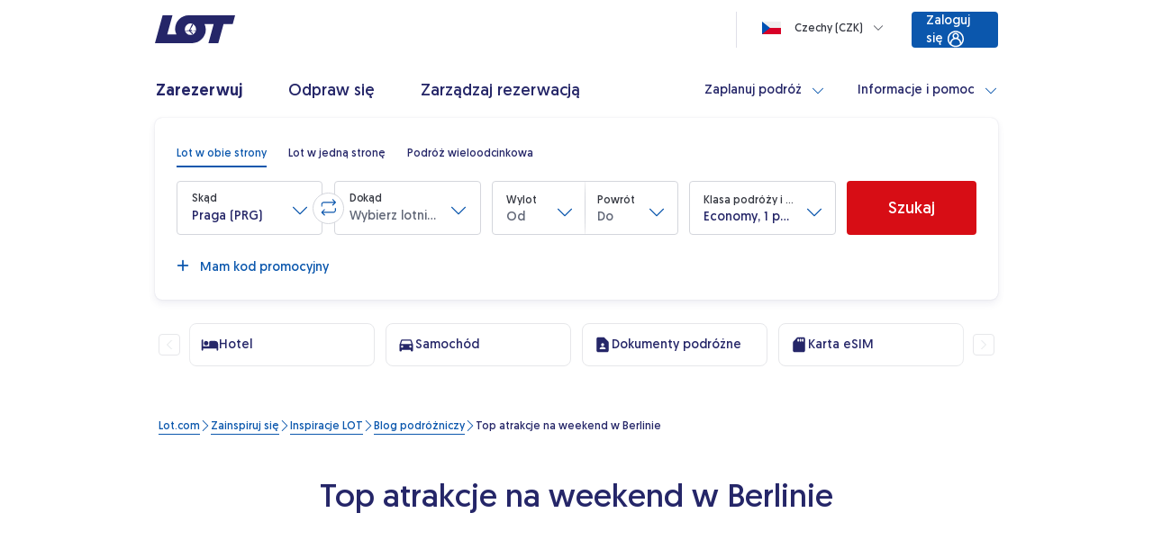

--- FILE ---
content_type: application/javascript
request_url: https://www.lot.com/nDyXmfFO/8ze/wRa/A6MnQwkDbv/9tziLpc6XDhJwLYE/OwoJHgE/YzIEZx1/FSDoB
body_size: 169845
content:
(function(){if(typeof Array.prototype.entries!=='function'){Object.defineProperty(Array.prototype,'entries',{value:function(){var index=0;const array=this;return {next:function(){if(index<array.length){return {value:[index,array[index++]],done:false};}else{return {done:true};}},[Symbol.iterator]:function(){return this;}};},writable:true,configurable:true});}}());(function(){rA();DwY();DdY();var Ct=function(tO){return +tO;};var DL=function(S4,V4){return S4%V4;};var R4=function(k4){var s5=k4%4;if(s5===2)s5=3;var pX=42+s5;var IQ;if(pX===42){IQ=function ML(rd,Tw){return rd*Tw;};}else if(pX===43){IQ=function HU(pg,jX){return pg+jX;};}else{IQ=function MS(Vc,sG){return Vc-sG;};}return IQ;};var Nc=function(US,qL){return US/qL;};var xw=function(Gd){return -Gd;};var Rg=function(){wc=["RG9X4\r","1R","\tkXY5O]","\fGK8R","*Kx#\b","M","T/\\","\x07","C","_6\x40)X.OV9","hkV3\x07^","JfFB","eT","\x40.R6","3T)R\nC8\x00Z","P1C\"9","\n\x07GG\n\r/JP0","V \b","F2[5\riI#U","}Q","VCFZM","G4A&","$GI","\x07",";X ","Z*","UM8\x00l\t \\9R\bER>~\bE)^,\r","<6BK>I(T1B\"\f","Y\n","\\(A<E$U","+Gw","\nV5^7\nRL%","R8C\fK\\9\ty%X8","P+[","IP4/i>","I2\x00","%dSW9E*\fTx$\vX2V(C,","","X\x07\x401V7/v","X","W"," E8v\\>D","7O","U"," TV:ZiA8\x07MM8Zm\x00P/","\v","P1R-\nK","R\t","H\x07P3S&\x070O\\;","EU2\brG+V/","^P\rE,\fTM.",";G ","CG4R-\bRP8\x40\x07A/V*\x40","\x00DK","\rCO;","P+g*\fJk6T","JfGJ","Y2V\'\n\x07A","%Kz\x3f\bx","bV4\x07^","D& R\\:","\tSQE1dL1I","\'OX","","T+eV3","^28ZG$","_K8T\x07","W(U!\fU","(4B<^7","7\fEQ$I","j[\"qX#\bkE)","8W\b","\n\x07E1N\x07E","\t)R/CM%\v","B<C*\r,^I%\tHp/E,","0K[8","\f.\bf","$\x07\tKP9d7R","zW",":UX8C&","V9B\x07F.","\x07G2C,V\\","\bA\\1N","M3KI\"~f\b/","]","GZ<>U","Q(Z.","j2\x00\fR Z/\\&*IW#U",";B-\x00OV9","U2O","X6\fTn>S","{^V","dU8","\bPX>2^\fA","CU2U\"a$G&","ks>","W","Q\x40)X%\nJ","RG)e&GZ2U\x3fM)",")UKp1J","5\x00M","","[",",q7[","t.N-\x00 R\\%T","","A<E77\x00K\\$V\x07","!QJ2\x00","\rG.C\f\bB","T,J\\#","Tz;u*N",")^\'","B","V/R\'\x07RP6\t","\nIT\'\t^","nKC","TG4T3 H_;S","\fDR>=^,X8G\"\x07","^\nZ/","1X uM8\x00\\","[%P","UM$","t6IT\x00\bT*A8E\x07EM>x\x07","\x00H\x07F8c&","H/A<","[-[","Z;\nY\nQ","RV%^","-\f\rCm.","9ZA}T,\rCK#RU\\3R\'CT9\x07WW2U)\nR","\tK","","0","d(R5C.C","\bA$","\tO\b","\rE,\x00U\\","VL\bM","Tp3V!\fB","~}8R9D(R0","\b-Z T)^1\"CK#",":.v;.P0R-","","T\\1\x00H","_]\'<xVNb7nghzJ{7\x3fD|<|H\x40rxX_","\x00TV:","\"v;#A-e&CJ#","8f}\n%","A\'[8y6\vCK\bM\b","$\t","\nZ/","\r^\x00A\tR.TX%\v)OR8","TX^[\b&A\rw\foCJ7r 4Cc\x00P\"S\t\tA~\n","W0^7","\\3P","i","\bRQ9^","^J","EO\x00Sj","-_\"","\x07W","%ag&eV9X[","\b-\r^\\+R1<EK>dV",")Se2^-IdK8\t^K\'Y(Pn\n\x07","C\rR1","\bM\x00","","G8D6hX:","Eg","\x3f\bK","Q4D3EQU","\nR","G","X\b(T9XGJ9\fAV\x07{.\x00Jf\x00\bZ","(A\rX40GM2","\n_4H","\x00G4C\"C","U\x409^f-R&\x00nX$","\x07\x40._","X;Z","1IO27\f^;\\.C&\r\fT","0\nE\\$","N","]2D7\r\bK\\","$oZ(C","\x3f\t"," \fGK\nHR\t^.U","RGR*R","C8E","9\n\\:V7\f","\"JP4RX_<A\"\nTP\'","_k","A\\#7O\\2Y","(j-[\"TP0d(\t[9^-6y",";^1hX:","72\tL",".]0<","UT","G]3","\tKP/h\"\x07\rOM>Z4F[,\rC]","","JX$;K*A2G,rj","\f\x07PV>H[:R\'","-[6\x00HJ\tO","\x00]4T+","^","4(E/X7\f6y","GM2","$","[;","=N\\w^\nZ/\'\f\fU9\x07C4S&C\b","\x07\b","0X6\f","B",")YA}p&\r\fTX#\bf","0SY","&","B\\5\x07","2H|)R1IK","Q>T","p,\fJ\\w&WK\'Y(P*\rIpP3%Q8E&","HT2\tZ","_","^Pp^-","V\\%H[","w(Q%","-X1","0","b4S&\x00H\\w1UA}s&\x00_I#UW&Q([&","\nE","A4Z&3G\x40 \x00\\","6G/V:","\x00O","T+K\\","W/B3","T,\x07RK."];};var Fd=function(Mt,tj){return Mt>>>tj|Mt<<32-tj;};var UG=function(bs,Od){return bs<Od;};var rc=function(){return jL.apply(this,[fP,arguments]);};var lc=function dc(mS,Y7){var pj=dc;for(mS;mS!=q6;mS){switch(mS){case rx:{var YX=dc(fK,[]);var Id=Ks?x9[Hs()[fj(jv)].call(null,T7,LL,KA)]:x9[xS()[z5(Zg)].apply(null,[WU,Ht])];for(var U7=Zg;UG(U7,r7[BS()[CL(Zg)](xO,kT)]);U7=Fs(U7,hd)){MO[kj(typeof BS()[CL(jv)],'undefined')?BS()[CL(hd)].call(null,R7,L0):BS()[CL(wL)](UU,p5)](Id(YX(r7[U7])));}var ss;return gS.pop(),ss=MO,ss;}break;case HJ:{mS=q6;return H4;}break;case IJ:{mS-=lK;for(var nO=Zg;UG(nO,dO[ND[Zg]]);++nO){Q5()[dO[nO]]=cv(Wd(nO,RO))?function(){GU=[];dc.call(this,IP,[dO]);return '';}:function(){var KQ=dO[nO];var TL=Q5()[KQ];return function(bd,k5,Ss,HS,QU){if(ng(arguments.length,Zg)){return TL;}var dj=dc.call(null,Lt,[D7,k5,Ss,Nd,QU]);Q5()[KQ]=function(){return dj;};return dj;};}();}}break;case nT:{for(var XD=Zg;UG(XD,nD.length);XD++){var GD=LU(nD,XD);var sg=LU(IO.xt,jj++);Pj+=jL(k6,[TO(jO(mQ(GD),mQ(sg)),jO(GD,sg))]);}mS=lK;}break;case xN:{for(var FL=Zg;UG(FL,J5.length);FL++){var wS=LU(J5,FL);var pU=LU(xL.b9,Hj++);FQ+=jL(k6,[TO(jO(mQ(wS),mQ(pU)),jO(wS,pU))]);}mS-=nN;return FQ;}break;case EJ:{mS-=MH;if(UG(dd,AQ.length)){do{Hs()[AQ[dd]]=cv(Wd(dd,zc))?function(){return cs.apply(this,[ZY,arguments]);}:function(){var YD=AQ[dd];return function(Ej,CG,TU){var bS=xL.apply(null,[Ej,HD,TU]);Hs()[YD]=function(){return bS;};return bS;};}();++dd;}while(UG(dd,AQ.length));}}break;case lK:{mS+=b6;return Pj;}break;case PY:{var ls=Y7[nA];var QS=Y7[G0];var w5=Y7[C3];mS+=rY;var FQ=Fs([],[]);var Hj=DL(Wd(w5,gS[Wd(gS.length,hd)]),MX);var J5=Pc[ls];}break;case IP:{var dO=Y7[nA];mS+=q3;}break;case lt:{var qS=Y7[nA];var Ud=Y7[G0];mS+=JP;var Pj=Fs([],[]);var jj=DL(Wd(Ud,gS[Wd(gS.length,hd)]),BQ);var nD=rQ[qS];}break;case cq:{mS=q6;if(UG(VO,DQ[cF[Zg]])){do{IF()[DQ[VO]]=cv(Wd(VO,jv))?function(){lz=[];dc.call(this,nA,[DQ]);return '';}:function(){var VB=DQ[VO];var Eb=IF()[VB];return function(J1,DF,bW,sI,lI,vz){if(ng(arguments.length,Zg)){return Eb;}var Hp=jL.apply(null,[ZT,[J1,hf,bW,jb,hf,vz]]);IF()[VB]=function(){return Hp;};return Hp;};}();++VO;}while(UG(VO,DQ[cF[Zg]]));}}break;case dx:{mS+=qK;var wF;return gS.pop(),wF=kR,wF;}break;case On:{for(var CF=Zg;UG(CF,LR[BS()[CL(Zg)](xO,bJ)]);CF=Fs(CF,hd)){var Kk=LR[Hs()[fj(mR)].call(null,jC,nM,m0)](CF);var NB=vf[Kk];kR+=NB;}mS-=D3;}break;case En:{var AQ=Y7[nA];Mr(AQ[Zg]);mS=EJ;var dd=Zg;}break;case vK:{while(Bb(NC,Zg)){if(kj(ZB[ND[jv]],x9[ND[hd]])&&d1(ZB,IB[ND[Zg]])){if(L2(IB,GU)){H4+=jL(k6,[gB]);}return H4;}if(ng(ZB[ND[jv]],x9[ND[hd]])){var Gp=lM[IB[ZB[Zg]][Zg]];var gZ=dc(Lt,[cv(hd),ZB[hd],Fs(gB,gS[Wd(gS.length,hd)]),Gp,NC]);H4+=gZ;ZB=ZB[Zg];NC-=cs(P9,[gZ]);}else if(ng(IB[ZB][ND[jv]],x9[ND[hd]])){var Gp=lM[IB[ZB][Zg]];var gZ=dc(Lt,[Tb,Zg,Fs(gB,gS[Wd(gS.length,hd)]),Gp,NC]);H4+=gZ;NC-=cs(P9,[gZ]);}else{H4+=jL(k6,[gB]);gB+=IB[ZB];--NC;};++ZB;}mS-=St;}break;case tq:{mS+=Q6;var r7=Y7[nA];var Ks=Y7[G0];var MO=[];gS.push(jF);}break;case X3:{if(UG(vr,wI.length)){do{xS()[wI[vr]]=cv(Wd(vr,Ib))?function(){return cs.apply(this,[b6,arguments]);}:function(){var mB=wI[vr];return function(mW,VW){var NI=IO(mW,VW);xS()[mB]=function(){return NI;};return NI;};}();++vr;}while(UG(vr,wI.length));}mS-=ht;}break;case GN:{mS+=cH;var Kh=Y7[nA];xL=function(dZ,Vl,jR){return dc.apply(this,[PY,arguments]);};return Mr(Kh);}break;case z9:{if(ng(typeof IB,ND[wL])){IB=GU;}var H4=Fs([],[]);gB=Wd(SB,gS[Wd(gS.length,hd)]);mS-=XN;}break;case nK:{var LR=Y7[nA];var vf=Y7[G0];gS.push(lB);mS=On;var kR=Pk()[zf(jv)](tf,UK,zc,hZ);}break;case nA:{mS+=cq;var DQ=Y7[nA];var VO=Zg;}break;case UT:{var wI=Y7[nA];nr(wI[Zg]);mS=X3;var vr=Zg;}break;case fK:{gS.push(LZ);var XC={'\x38':xS()[z5(hd)](VF,Wk),'\x46':kj(typeof Pk()[zf(wL)],Fs([],[][[]]))?Pk()[zf(Zg)].apply(null,[cv(cv(hd)),mh,Wr,cv(cv(hd))]):Pk()[zf(CR)](nM,Tl,YR,jf),'\x49':xS()[z5(jv)](XF,SI),'\x4d':xS()[z5(SC)](Wr,CM),'\x56':Hs()[fj(SC)].apply(null,[Gl,x1,g2]),'\x66':BS()[CL(jv)].call(null,Ib,TI),'\x6a':kj(typeof Hs()[fj(hd)],Fs('',[][[]]))?Hs()[fj(RO)](D1,cv([]),HC):Hs()[fj(zc)](pM,YB,bh),'\x6b':Pk()[zf(hd)](jv,zM,wB,cv(cv(Zg))),'\x6d':BS()[CL(SC)].call(null,wR,pp),'\x71':ng(typeof xS()[z5(jv)],'undefined')?xS()[z5(Ib)](nF,gf):xS()[z5(RO)].call(null,Tb,nk),'\x74':Hs()[fj(Np)](jb,Gl,Dh)};var xI;return xI=function(r2){return dc(nK,[r2,XC]);},gS.pop(),xI;}break;case Lt:{var nb=Y7[nA];var ZB=Y7[G0];var SB=Y7[C3];var IB=Y7[IK];mS+=HH;var NC=Y7[fK];}break;case SA:{var Wf=Y7[nA];IO=function(tB,nh){return dc.apply(this,[lt,arguments]);};return nr(Wf);}break;}}};var AC=function(){return lc.apply(this,[En,arguments]);};var kr=function(bf){var MD=0;for(var Vh=0;Vh<bf["length"];Vh++){MD=MD+bf["charCodeAt"](Vh);}return MD;};var R2=function qC(xW,GR){var Gb=qC;var VD=Mp(new Number(bP),ff);var wh=VD;VD.set(xW);while(wh+xW!=lY){switch(wh+xW){case cJ:{var wp;xW+=S6;return gS.pop(),wp=db[U2],wp;}break;case Em:{var db=GR[nA];var U2=GR[G0];xW-=YJ;var vh=GR[C3];gS.push(DM);x9[Pk()[zf(Cb)](Yz,T2,IZ,GZ)][BS()[CL(KB)].call(null,mz,Uz)](db,U2,cs(O3,[Pk()[zf(nR)].apply(null,[JR,Yg,D7,wL]),vh,ng(typeof vk()[EW(KB)],Fs(Pk()[zf(jv)](cv(cv(Zg)),sB,zc,Zg),[][[]]))?vk()[EW(IM)].apply(null,[L1,kz,mp,sz]):vk()[EW(hd)](gh,cr,mR,Ub),cv(qb[jv]),Hs()[fj(SF)].apply(null,[Zp,Wr,Zb]),cv(Zg),BS()[CL(cp)](T7,jB),cv(Zg)]));}break;case EY:{xW-=kq;return gS.pop(),S1=MZ,S1;}break;case tN:{var P2=rM(typeof x9[Hs()[fj(KB)](mI,Bz,Og)][IF()[l1(VF)](pM,Np,Np,cv(Zg),DW,KB)],Hs()[fj(TR)](jv,s2,F7))?xS()[z5(RO)](Tb,kk):Hs()[fj(RO)].call(null,D1,cv(cv(Zg)),zM);var Kl=kj(typeof x9[Hs()[fj(KB)](mI,QB,Og)][Hs()[fj(Ql)](Lk,Yr,QX)],kj(typeof Hs()[fj(Qk)],'undefined')?Hs()[fj(TR)](jv,cv(cv(hd)),F7):Hs()[fj(zc)](xh,IZ,Rk))||kj(typeof x9[xS()[z5(Np)](gF,H5)][Hs()[fj(Ql)](Lk,QB,QX)],Hs()[fj(TR)](jv,DW,F7))?xS()[z5(RO)](Tb,kk):kj(typeof Hs()[fj(jv)],'undefined')?Hs()[fj(RO)].call(null,D1,Np,zM):Hs()[fj(zc)](RB,D7,Xk);var rD=rM(x9[kj(typeof Hs()[fj(Hh)],'undefined')?Hs()[fj(KB)](mI,Cb,Og):Hs()[fj(zc)](Of,cv(cv(hd)),tk)][xS()[z5(Np)](gF,H5)][xS()[z5(Eh)](WZ,LX)][Pk()[zf(Wb)].call(null,dC,BM,DM,L1)](BS()[CL(RM)].apply(null,[O1,p2])),null)?xS()[z5(RO)](Tb,kk):Hs()[fj(RO)].call(null,D1,Yz,zM);var zI=rM(x9[Hs()[fj(KB)].apply(null,[mI,SF,Og])][xS()[z5(Np)](gF,H5)][xS()[z5(Eh)].apply(null,[WZ,LX])][Pk()[zf(Wb)].call(null,hZ,BM,DM,Dk)](BS()[CL(p1)].apply(null,[QB,bb])),null)?xS()[z5(RO)].call(null,Tb,kk):Hs()[fj(RO)].call(null,D1,D7,zM);var Bh=[SZ,Nh,Il,P2,Kl,rD,zI];var MZ=Bh[Db()[rr(hd)](CR,Mh,xO,PR)](BS()[CL(mp)](BR,zF));xW+=UA;var S1;}break;case kH:{xW+=Nt;if(kj(WM,undefined)&&kj(WM,null)&&Bb(WM[BS()[CL(Zg)](xO,FR)],Zg)){try{var Qb=gS.length;var OF=cv({});var JZ=x9[Hs()[fj(Mz)](kl,cv({}),hr)](WM)[Hs()[fj(BQ)](kB,np,Af)](Hs()[fj(kB)](JM,nB,Sc));if(Bb(JZ[BS()[CL(Zg)](xO,FR)],SC)){Gf=x9[Hs()[fj(VF)].call(null,fp,IZ,FR)](JZ[ct[ng(typeof Pk()[zf(wB)],Fs('',[][[]]))?Pk()[zf(CR)](TR,Pb,Lf,JR):Pk()[zf(Ql)].call(null,FD,wM,TC,D7)]()],mR);}}catch(Sl){gS.splice(Wd(Qb,hd),Infinity,cf);}}}break;case BP:{var Jp=GR[nA];gS.push(Xr);var qB=cs(O3,[xS()[z5(gM)](hZ,Wl),Jp[qb[jv]]]);xW-=fP;Iz(hd,Jp)&&(qB[Pk()[zf(Nd)].call(null,dh,fU,jf,EB)]=Jp[hd]),Iz(jv,Jp)&&(qB[Hs()[fj(TC)].apply(null,[UI,MX,YF])]=Jp[jv],qB[Hs()[fj(np)].call(null,YW,cv(hd),rI)]=Jp[wL]),this[Q5()[rZ(mR)].call(null,Rk,Cb,tp,Dk,mR)][kj(typeof BS()[CL(KB)],Fs([],[][[]]))?BS()[CL(hd)](R7,rp):BS()[CL(wL)](MM,Xh)](qB);gS.pop();}break;case ht:{var xC=GR[nA];xW+=BN;gS.push(cB);var nz=xC[kj(typeof Hs()[fj(Ck)],Fs([],[][[]]))?Hs()[fj(mz)](Ib,cv([]),dI):Hs()[fj(zc)].call(null,mk,GZ,tW)]||{};nz[Hs()[fj(YW)].call(null,YB,O1,vd)]=xS()[z5(nM)].call(null,mC,qX),delete nz[ng(typeof BS()[CL(63)],'undefined')?BS()[CL(3)](228,381):BS()[CL(43)].apply(null,[171,904])],xC[Hs()[fj(mz)].apply(null,[Ib,jf,dI])]=nz;gS.pop();}break;case Zn:{var CW;return gS.pop(),CW=Gf,CW;}break;case kA:{gS.push(Cr);xW+=lt;var SZ=x9[Hs()[fj(KB)].apply(null,[mI,s2,Og])][ng(typeof Db()[rr(xM)],Fs([],[][[]]))?Db()[rr(SC)](Ek,gf,tC,tf):Db()[rr(TC)].call(null,BQ,Ap,rz,hf)]||x9[xS()[z5(Np)].apply(null,[gF,H5])][Db()[rr(TC)].call(null,BQ,Ap,rz,Gl)]?kj(typeof xS()[z5(gh)],'undefined')?xS()[z5(RO)](Tb,kk):xS()[z5(Ib)](sh,Xk):Hs()[fj(RO)](D1,FD,zM);var Nh=rM(x9[Hs()[fj(KB)](mI,cv(cv(hd)),Og)][xS()[z5(Np)](gF,H5)][kj(typeof xS()[z5(QF)],Fs([],[][[]]))?xS()[z5(Eh)](WZ,LX):xS()[z5(Ib)](wf,pR)][Pk()[zf(Wb)](xM,BM,DM,hd)](IF()[l1(VF)].call(null,pM,TC,Np,mp,np,KB)),null)?xS()[z5(RO)](Tb,kk):kj(typeof Hs()[fj(bM)],Fs('',[][[]]))?Hs()[fj(RO)].apply(null,[D1,WZ,zM]):Hs()[fj(zc)].call(null,FW,Mz,Rk);var Il=rM(typeof x9[sb()[Ab(Np)](Np,rW,FM,Gl)][IF()[l1(VF)].apply(null,[pM,wL,Np,cv({}),mR,KB])],Hs()[fj(TR)].apply(null,[jv,cv(cv({})),F7]))&&x9[sb()[Ab(Np)].apply(null,[Np,tf,FM,Gl])][IF()[l1(VF)].call(null,pM,Dk,Np,QF,BQ,KB)]?xS()[z5(RO)].apply(null,[Tb,kk]):Hs()[fj(RO)].call(null,D1,gM,zM);}break;case j0:{gS.push(c2);var Xp;return Xp=[x9[sb()[Ab(Np)].call(null,Np,EI,tr,Gl)][xS()[z5(Bk)].apply(null,[fl,Xz])]?x9[sb()[Ab(Np)].call(null,Np,Zp,tr,Gl)][xS()[z5(Bk)](fl,Xz)]:BS()[CL(TF)](Yr,tp),x9[kj(typeof sb()[Ab(jv)],Fs([],[][[]]))?sb()[Ab(Np)].call(null,Np,TC,tr,Gl):sb()[Ab(CR)].apply(null,[rB,rB,xb,FM])][Hs()[fj(ll)].call(null,pr,GZ,QI)]?x9[sb()[Ab(Np)](Np,Yz,tr,Gl)][Hs()[fj(ll)](pr,Gl,QI)]:BS()[CL(TF)](Yr,tp),x9[ng(typeof sb()[Ab(zc)],Fs([],[][[]]))?sb()[Ab(CR)].call(null,vI,zc,pD,UM):sb()[Ab(Np)](Np,zc,tr,Gl)][sb()[Ab(dC)].call(null,zc,Yz,OR,jr)]?x9[sb()[Ab(Np)](Np,KB,tr,Gl)][kj(typeof sb()[Ab(UI)],Fs([],[][[]]))?sb()[Ab(dC)](zc,fW,OR,jr):sb()[Ab(CR)](jb,TB,Rl,DZ)]:BS()[CL(TF)](Yr,tp),rM(typeof x9[ng(typeof sb()[Ab(SC)],'undefined')?sb()[Ab(CR)](YI,QB,dr,MX):sb()[Ab(Np)](Np,Lp,tr,Gl)][xS()[z5(Yr)](jb,Gz)],ng(typeof Hs()[fj(QF)],'undefined')?Hs()[fj(zc)](VI,gh,IZ):Hs()[fj(TR)](jv,cv(hd),E6))?x9[sb()[Ab(Np)](Np,dC,tr,Gl)][xS()[z5(Yr)].call(null,jb,Gz)][BS()[CL(Zg)].apply(null,[xO,DS])]:xw(hd)],gS.pop(),Xp;}break;case Fm:{var WM=GR[nA];var Gf;xW-=pA;gS.push(cf);}break;case G:{return String(...GR);}break;case Lt:{xW+=NP;return parseInt(...GR);}break;}}};var TO=function(U1,qf){return U1&qf;};var jO=function(nI,DB){return nI|DB;};var Gh=function(){return jL.apply(this,[Xt,arguments]);};var rM=function(cl,kh){return cl!=kh;};var El=function tb(tR,fb){'use strict';var cI=tb;switch(tR){case cT:{gS.push(CI);var k2=function(sC){return tI.apply(this,[C3,arguments]);};var cz=[xS()[z5(Yr)](jb,PM),xS()[z5(EM)].apply(null,[UB,Vk])];var LF=cz[Pk()[zf(EZ)].call(null,Wb,NR,Zl,cv(cv(hd)))](function(qZ){gS.push(O1);var Jz=k2(qZ);if(cv(cv(Jz))&&cv(cv(Jz[Hs()[fj(MX)](Ok,cv(cv([])),lD)]))&&cv(cv(Jz[Hs()[fj(MX)].apply(null,[Ok,mR,lD])][kj(typeof Pk()[zf(nM)],Fs('',[][[]]))?Pk()[zf(Gl)](QC,Yh,YI,wL):Pk()[zf(CR)].call(null,cv(hd),PR,hf,Nd)]))){Jz=Jz[Hs()[fj(MX)](Ok,HD,lD)][ng(typeof Pk()[zf(wl)],Fs('',[][[]]))?Pk()[zf(CR)](BZ,wM,OI,mF):Pk()[zf(Gl)](QF,Yh,YI,cv({}))]();var Dl=Fs(ng(Jz[Hs()[fj(hk)](X1,QC,Up)](sb()[Ab(JR)](EB,dh,V2,Ar)),xw(qb[hd])),Cz(x9[ng(typeof Db()[rr(zc)],'undefined')?Db()[rr(SC)].call(null,xh,q2,sZ,dh):Db()[rr(TR)].call(null,zc,Mz,J2,jv)](Bb(Jz[kj(typeof Hs()[fj(cf)],'undefined')?Hs()[fj(hk)].apply(null,[X1,KB,Up]):Hs()[fj(zc)](xF,QC,vF)](kj(typeof Q5()[rZ(VF)],'undefined')?Q5()[rZ(Np)](cv(cv(hd)),Xk,ll,IM,RO):Q5()[rZ(RO)](mR,pb,SM,cf,Qr)),xw(hd))),qb[hd]));var Pp;return gS.pop(),Pp=Dl,Pp;}else{var ZI;return ZI=Pk()[zf(LL)](cv(cv(Zg)),FI,pr,cv(cv([]))),gS.pop(),ZI;}gS.pop();});var l2;return l2=LF[ng(typeof Db()[rr(cp)],'undefined')?Db()[rr(SC)](Ph,YR,gb,Np):Db()[rr(hd)](CR,K2,xO,Wz)](Pk()[zf(jv)](GF,sp,zc,cv(hd))),gS.pop(),l2;}break;case En:{gS.push(kD);throw new (x9[IF()[l1(hd)](tL,kB,Np,Zg,QF,QM)])(Pk()[zf(c1)](Tb,vG,x1,cp));}break;case ht:{var Fh=fb[nA];var qz=fb[G0];gS.push(jh);if(L2(qz,null)||Bb(qz,Fh[BS()[CL(Zg)](xO,LG)]))qz=Fh[BS()[CL(Zg)](xO,LG)];for(var GC=Zg,Tz=new (x9[BS()[CL(IM)](QW,JX)])(qz);UG(GC,qz);GC++)Tz[GC]=Fh[GC];var G2;return gS.pop(),G2=Tz,G2;}break;case G0:{var dM=fb[nA];var fI=fb[G0];gS.push(Gr);var kI=L2(null,dM)?null:rM(kj(typeof Hs()[fj(TR)],Fs('',[][[]]))?Hs()[fj(TR)](jv,Wb,Ov):Hs()[fj(zc)](Rk,hf,fR),typeof x9[BS()[CL(MX)](IZ,KS)])&&dM[x9[BS()[CL(MX)](IZ,KS)][xS()[z5(x1)](Yp,Kp)]]||dM[sb()[Ab(zc)](mR,TC,Rf,C2)];if(rM(null,kI)){var zp,rf,Rz,WF,Cp=[],xr=cv(Zg),hh=cv(hd);try{var br=gS.length;var kW=cv({});if(Rz=(kI=kI.call(dM))[vk()[EW(VF)](CR,Zl,CR,WW)],ng(Zg,fI)){if(kj(x9[Pk()[zf(Cb)](cp,nd,IZ,Np)](kI),kI)){kW=cv(nA);return;}xr=cv(hd);}else for(;cv(xr=(zp=Rz.call(kI))[Hs()[fj(Lp)](rB,x1,lw)])&&(Cp[kj(typeof BS()[CL(zc)],'undefined')?BS()[CL(hd)].apply(null,[R7,Xd]):BS()[CL(wL)](lF,Ub)](zp[Pk()[zf(nR)](cv(cv({})),Lj,D7,Rk)]),kj(Cp[BS()[CL(Zg)](xO,GQ)],fI));xr=cv(Zg));}catch(EC){hh=cv(qb[jv]),rf=EC;}finally{gS.splice(Wd(br,hd),Infinity,Gr);try{var GM=gS.length;var sM=cv([]);if(cv(xr)&&rM(null,kI[Q5()[rZ(Np)].apply(null,[cf,Xk,nW,EB,RO])])&&(WF=kI[Q5()[rZ(Np)].apply(null,[D7,Xk,nW,nB,RO])](),kj(x9[Pk()[zf(Cb)](Cb,nd,IZ,R1)](WF),WF))){sM=cv(cv(G0));return;}}finally{gS.splice(Wd(GM,hd),Infinity,Gr);if(sM){gS.pop();}if(hh)throw rf;}if(kW){gS.pop();}}var W1;return gS.pop(),W1=Cp,W1;}gS.pop();}break;case IP:{var Mb=fb[nA];gS.push(wf);if(x9[BS()[CL(IM)].apply(null,[QW,ms])][IF()[l1(xM)].call(null,MR,cv(cv(Zg)),zc,xO,gl,T7)](Mb)){var ZW;return gS.pop(),ZW=Mb,ZW;}gS.pop();}break;case Lt:{var MI=fb[nA];return MI;}break;case tJ:{gS.push(p1);if(cv(Iz(xS()[z5(Tk)](xM,KR),x9[ng(typeof sb()[Ab(zc)],Fs([],[][[]]))?sb()[Ab(CR)].call(null,EI,gl,np,RM):sb()[Ab(Np)](Np,jv,xR,Gl)]))){var Hk;return gS.pop(),Hk=null,Hk;}var qk=x9[sb()[Ab(Np)].call(null,Np,CR,xR,Gl)][xS()[z5(Tk)](xM,KR)];var gR=qk[xS()[z5(Cf)](JM,FW)];var Vr=qk[Pk()[zf(q1)].apply(null,[cv(hd),IL,BZ,dh])];var nC=qk[Hs()[fj(YW)](YB,cv(hd),Bp)];var Ik;return Ik=[gR,ng(Vr,ct[kj(typeof BS()[CL(zz)],'undefined')?BS()[CL(tf)](Wb,qg):BS()[CL(wL)].call(null,Dz,c2)]())?Zg:Bb(Vr,Zg)?xw(hd):xw(jv),nC||xS()[z5(Yp)](rW,dI)],gS.pop(),Ik;}break;case P9:{gS.push(D1);var QZ={};var Mf={};try{var B1=gS.length;var Sh=cv({});var pk=new (x9[Hs()[fj(Tl)](jf,Ib,Tp)])(Zg,Zg)[Db()[rr(O1)](mR,SM,kM,dR)](xS()[z5(gh)].apply(null,[dh,jD]));var zh=pk[BS()[CL(wl)](qR,pv)](Db()[rr(SF)](Hh,hz,Dk,hk));var nZ=pk[ng(typeof xS()[z5(jf)],'undefined')?xS()[z5(Ib)](bh,fp):xS()[z5(ck)](UI,Rp)](zh[xS()[z5(Tb)](pr,vb)]);var GI=pk[xS()[z5(ck)](UI,Rp)](zh[sb()[Ab(tf)].apply(null,[cp,s2,MW,X2])]);QZ=cs(O3,[Db()[rr(Dk)](RO,vF,bk,xO),nZ,xS()[z5(H2)](jf,Nb),GI]);var Qf=new (x9[Hs()[fj(Tl)].call(null,jf,gM,Tp)])(Zg,Zg)[Db()[rr(O1)](mR,SM,kM,kB)](kj(typeof Hs()[fj(Zg)],Fs('',[][[]]))?Hs()[fj(DM)](vW,cv(cv(hd)),Xb):Hs()[fj(zc)].call(null,rR,Bz,DI));var OC=Qf[BS()[CL(wl)](qR,pv)](Db()[rr(SF)].apply(null,[Hh,hz,Dk,Gl]));var tM=Qf[xS()[z5(ck)].apply(null,[UI,Rp])](OC[xS()[z5(Tb)](pr,vb)]);var Lr=Qf[kj(typeof xS()[z5(Np)],'undefined')?xS()[z5(ck)](UI,Rp):xS()[z5(Ib)].apply(null,[Kr,PZ])](OC[sb()[Ab(tf)](cp,jv,MW,X2)]);Mf=cs(O3,[kj(typeof Db()[rr(hd)],Fs([],[][[]]))?Db()[rr(hZ)](zc,vF,O2,wL):Db()[rr(SC)](f2,Bf,QR,cp),tM,Pk()[zf(LZ)](cv(cv({})),VI,mF,cv(Zg)),Lr]);}finally{gS.splice(Wd(B1,hd),Infinity,D1);var lh;return lh=cs(O3,[xS()[z5(c1)](Df,HW),QZ[Db()[rr(Dk)](RO,vF,bk,SF)]||null,Hs()[fj(WD)](R7,QB,rI),QZ[xS()[z5(H2)](jf,Nb)]||null,IF()[l1(O1)].call(null,SM,BZ,mR,rW,SF,Qp),Mf[Db()[rr(hZ)](zc,vF,O2,dh)]||null,Pk()[zf(sW)].apply(null,[XM,Ep,Qk,cf]),Mf[Pk()[zf(LZ)](L1,VI,mF,mz)]||null]),gS.pop(),lh;}gS.pop();}break;case PY:{var mr=fb[nA];gS.push(dW);if(ng([Pk()[zf(kl)](s2,th,YW,cv(cv({}))),Hs()[fj(MB)](Op,Nd,Ff),ng(typeof Q5()[rZ(tf)],Fs([],[][[]]))?Q5()[rZ(RO)](GF,cB,vB,kl,Er):Q5()[rZ(UI)].apply(null,[Mz,zW,df,HD,RO])][Hs()[fj(hk)](X1,hd,lp)](mr[Hs()[fj(ck)](Nf,xM,D2)][Pk()[zf(qp)].call(null,Zp,tX,qW,rW)]),xw(hd))){gS.pop();return;}x9[BS()[CL(DM)](Ok,Cn)](function(){var nf=cv(cv(nA));gS.push(Kp);try{var Tr=gS.length;var ZR=cv([]);if(cv(nf)&&mr[Hs()[fj(ck)].apply(null,[Nf,KB,Gs])]&&(mr[kj(typeof Hs()[fj(D7)],Fs('',[][[]]))?Hs()[fj(ck)](Nf,cv(hd),Gs):Hs()[fj(zc)].call(null,rF,DW,Pz)][Q5()[rZ(Hh)].apply(null,[GF,rB,RL,IZ,zc])](Pk()[zf(ll)](cv(cv(hd)),RX,Hh,cf))||mr[Hs()[fj(ck)](Nf,Zp,Gs)][Q5()[rZ(Hh)].apply(null,[cv([]),rB,RL,TR,zc])](BS()[CL(KI)](jf,C7)))){nf=cv(cv(G0));}}catch(tZ){gS.splice(Wd(Tr,hd),Infinity,Kp);mr[Hs()[fj(ck)](Nf,YW,Gs)][BS()[CL(tF)].apply(null,[rb,N5])](new (x9[Hs()[fj(Wp)].apply(null,[YI,qF,wO])])(ng(typeof Db()[rr(zc)],'undefined')?Db()[rr(SC)].apply(null,[A2,KF,zB,qp]):Db()[rr(UI)].apply(null,[zc,sw,NW,rW]),cs(O3,[ng(typeof BS()[CL(CR)],Fs([],[][[]]))?BS()[CL(wL)].apply(null,[wC,hM]):BS()[CL(MF)](Yz,Os),cv(nA),Db()[rr(nB)](mR,n2,Tl,rB),cv({}),BS()[CL(Jf)](EZ,j7),cv(nA)])));}if(cv(nf)&&ng(mr[xS()[z5(Zl)](EB,Rh)],BS()[CL(mZ)](C1,qX))){nf=cv(cv({}));}if(nf){mr[kj(typeof Hs()[fj(Wr)],'undefined')?Hs()[fj(ck)].apply(null,[Nf,Ib,Gs]):Hs()[fj(zc)].apply(null,[Jh,Ib,rz])][BS()[CL(tF)](rb,N5)](new (x9[Hs()[fj(Wp)].apply(null,[YI,kB,wO])])(Hs()[fj(KI)](WU,Cb,YG),cs(O3,[BS()[CL(MF)].call(null,Yz,Os),cv(cv([])),Db()[rr(nB)](mR,n2,Tl,np),cv(cv(nA)),BS()[CL(Jf)](EZ,j7),cv(cv(G0))])));}gS.pop();},Zg);gS.pop();}break;case tq:{gS.push(Sp);throw new (x9[IF()[l1(hd)](Nb,TB,Np,SC,cp,QM)])(Pk()[zf(c1)].call(null,BQ,dB,x1,cv(Zg)));}break;case t6:{var dk=fb[nA];var VM=fb[G0];gS.push(BF);if(L2(VM,null)||Bb(VM,dk[BS()[CL(Zg)].apply(null,[xO,fX])]))VM=dk[BS()[CL(Zg)](xO,fX)];for(var Tf=qb[jv],bZ=new (x9[BS()[CL(IM)](QW,D4)])(VM);UG(Tf,VM);Tf++)bZ[Tf]=dk[Tf];var Ob;return gS.pop(),Ob=bZ,Ob;}break;case tn:{var PC=fb[nA];var KC=fb[G0];gS.push(gb);var Zh=L2(null,PC)?null:rM(kj(typeof Hs()[fj(q1)],Fs('',[][[]]))?Hs()[fj(TR)](jv,EB,I4):Hs()[fj(zc)](vl,KB,FF),typeof x9[BS()[CL(MX)].call(null,IZ,V)])&&PC[x9[BS()[CL(MX)](IZ,V)][xS()[z5(x1)].call(null,Yp,tl)]]||PC[sb()[Ab(zc)].call(null,mR,Dk,vB,C2)];if(rM(null,Zh)){var Hf,RZ,I2,z2,CD=[],gz=cv(Zg),Lh=cv(hd);try{var ZD=gS.length;var Ah=cv([]);if(I2=(Zh=Zh.call(PC))[vk()[EW(VF)].call(null,D7,Zl,CR,VR)],ng(Zg,KC)){if(kj(x9[ng(typeof Pk()[zf(tf)],Fs('',[][[]]))?Pk()[zf(CR)](QB,Fb,Y2,SF):Pk()[zf(Cb)].call(null,Hh,wQ,IZ,Cb)](Zh),Zh)){Ah=cv(cv({}));return;}gz=cv(hd);}else for(;cv(gz=(Hf=I2.call(Zh))[Hs()[fj(Lp)].call(null,rB,EB,sX)])&&(CD[BS()[CL(hd)](R7,M7)](Hf[Pk()[zf(nR)].call(null,DW,Jj,D7,YW)]),kj(CD[ng(typeof BS()[CL(rk)],Fs('',[][[]]))?BS()[CL(wL)](YC,QW):BS()[CL(Zg)](xO,tQ)],KC));gz=cv(Zg));}catch(Zf){Lh=cv(Zg),RZ=Zf;}finally{gS.splice(Wd(ZD,hd),Infinity,gb);try{var dz=gS.length;var fk=cv(G0);if(cv(gz)&&rM(null,Zh[kj(typeof Q5()[rZ(wL)],'undefined')?Q5()[rZ(Np)](jb,Xk,WR,FD,RO):Q5()[rZ(RO)].apply(null,[Yz,LC,Sb,KB,Yl])])&&(z2=Zh[Q5()[rZ(Np)](Dk,Xk,WR,RO,RO)](),kj(x9[Pk()[zf(Cb)](cf,wQ,IZ,WZ)](z2),z2))){fk=cv(cv({}));return;}}finally{gS.splice(Wd(dz,hd),Infinity,gb);if(fk){gS.pop();}if(Lh)throw RZ;}if(Ah){gS.pop();}}var OZ;return gS.pop(),OZ=CD,OZ;}gS.pop();}break;case Xt:{var Hl=fb[nA];gS.push(OW);if(x9[BS()[CL(IM)](QW,fs)][IF()[l1(xM)](hW,p5,zc,tf,xO,T7)](Hl)){var F1;return gS.pop(),F1=Hl,F1;}gS.pop();}break;case b6:{var N2=fb[nA];gS.push(Kf);var FZ;return FZ=x9[Pk()[zf(Cb)](hk,dB,IZ,cv(cv([])))][kj(typeof IF()[l1(nM)],'undefined')?IF()[l1(mR)].call(null,Dr,WZ,CR,Np,xO,EM):IF()[l1(jv)].apply(null,[Lb,gM,Zk,gl,CR,gW])](N2)[Pk()[zf(EZ)].call(null,hZ,g1,Zl,KB)](function(NF){return N2[NF];})[Zg],gS.pop(),FZ;}break;}};var Yb=function(lf,cC){return lf*cC;};var wZ=function ql(sr,dF){'use strict';var JB=ql;switch(sr){case T0:{var j2=dF[nA];gS.push(WZ);var Fr;return Fr=j2&&L2(BS()[CL(O1)](kB,Mk),typeof x9[BS()[CL(MX)].call(null,IZ,l5)])&&ng(j2[Hs()[fj(Cb)](UB,Rk,jl)],x9[BS()[CL(MX)].call(null,IZ,l5)])&&kj(j2,x9[BS()[CL(MX)].apply(null,[IZ,l5])][BS()[CL(RO)](kl,gr)])?Hs()[fj(rB)].apply(null,[xf,PR,A2]):typeof j2,gS.pop(),Fr;}break;case tn:{var KM=dF[nA];return typeof KM;}break;case ZY:{var xZ=dF[nA];var Ez=dF[G0];var jW=dF[C3];gS.push(LW);xZ[Ez]=jW[Pk()[zf(nR)].call(null,x1,O5,D7,Gl)];gS.pop();}break;case nA:{var gk=dF[nA];var Vf=dF[G0];var Pr=dF[C3];return gk[Vf]=Pr;}break;case t6:{var j1=dF[nA];var ml=dF[G0];var BW=dF[C3];gS.push(JC);try{var WI=gS.length;var k1=cv(G0);var pW;return pW=cs(O3,[Hs()[fj(YW)](YB,RO,Cv),xS()[z5(nM)](mC,xU),BS()[CL(rB)](Nl,Br),j1.call(ml,BW)]),gS.pop(),pW;}catch(HZ){gS.splice(Wd(WI,hd),Infinity,JC);var Ak;return Ak=cs(O3,[Hs()[fj(YW)].apply(null,[YB,Wz,Cv]),kj(typeof BS()[CL(HD)],Fs('',[][[]]))?BS()[CL(FD)](Hh,Xz):BS()[CL(wL)].apply(null,[Ch,BI]),BS()[CL(rB)](Nl,Br),HZ]),gS.pop(),Ak;}gS.pop();}break;case NH:{return this;}break;case I9:{var hb=dF[nA];gS.push(Xk);var nl;return nl=cs(O3,[ng(typeof BS()[CL(VF)],Fs([],[][[]]))?BS()[CL(wL)](XI,PZ):BS()[CL(TC)](QC,C4),hb]),gS.pop(),nl;}break;case G0:{return this;}break;case WA:{return this;}break;case k6:{gS.push(cf);var Uh;return Uh=kj(typeof BS()[CL(RO)],Fs('',[][[]]))?BS()[CL(Th)](A1,Cl):BS()[CL(wL)](YM,HM),gS.pop(),Uh;}break;case IP:{var XW=dF[nA];gS.push(lp);var mb=x9[kj(typeof Pk()[zf(RO)],'undefined')?Pk()[zf(Cb)](Nd,F7,IZ,GF):Pk()[zf(CR)](TC,m2,vI,Th)](XW);var KW=[];for(var fz in mb)KW[BS()[CL(hd)].call(null,R7,H6)](fz);KW[Hs()[fj(UU)].apply(null,[mZ,cv(cv(Zg)),Kv])]();var Kz;return Kz=function zZ(){gS.push(Br);for(;KW[BS()[CL(Zg)](xO,Dv)];){var Rb=KW[ng(typeof Hs()[fj(hd)],'undefined')?Hs()[fj(zc)].apply(null,[LB,UI,pM]):Hs()[fj(qF)](If,p5,hW)]();if(Iz(Rb,mb)){var qr;return zZ[kj(typeof Pk()[zf(Gl)],'undefined')?Pk()[zf(nR)].call(null,cv(cv([])),KU,D7,tf):Pk()[zf(CR)].call(null,cv(hd),xz,bM,TC)]=Rb,zZ[Hs()[fj(Lp)].apply(null,[rB,CR,Ij])]=cv(hd),gS.pop(),qr=zZ,qr;}}zZ[Hs()[fj(Lp)].apply(null,[rB,YW,Ij])]=cv(Zg);var qh;return gS.pop(),qh=zZ,qh;},gS.pop(),Kz;}break;case M0:{gS.push(Al);this[Hs()[fj(Lp)].apply(null,[rB,MX,G5])]=cv(Zg);var Qh=this[Q5()[rZ(mR)](VF,Cb,II,EB,mR)][Zg][ng(typeof Hs()[fj(s2)],'undefined')?Hs()[fj(zc)].call(null,fF,C1,fl):Hs()[fj(mz)](Ib,Zp,Vb)];if(ng(BS()[CL(FD)].call(null,Hh,Wk),Qh[Hs()[fj(YW)].call(null,YB,Gl,l7)]))throw Qh[ng(typeof BS()[CL(QB)],'undefined')?BS()[CL(wL)](jk,vB):BS()[CL(rB)](Nl,SW)];var JF;return JF=this[Hs()[fj(QF)].apply(null,[cf,Wb,f1])],gS.pop(),JF;}break;case X6:{var Fl=dF[nA];var pI;gS.push(Tp);return pI=Fl&&L2(BS()[CL(O1)](kB,Gj),typeof x9[BS()[CL(MX)](IZ,r4)])&&ng(Fl[Hs()[fj(Cb)](UB,PR,Xg)],x9[ng(typeof BS()[CL(UI)],Fs([],[][[]]))?BS()[CL(wL)](Br,nB):BS()[CL(MX)].call(null,IZ,r4)])&&kj(Fl,x9[BS()[CL(MX)](IZ,r4)][BS()[CL(RO)](kl,gw)])?Hs()[fj(rB)].call(null,xf,qF,lR):typeof Fl,gS.pop(),pI;}break;case GN:{var AM=dF[nA];return typeof AM;}break;}};var RF=function(Sk){var Uf='';for(var G1=0;G1<Sk["length"];G1++){Uf+=Sk[G1]["toString"](16)["length"]===2?Sk[G1]["toString"](16):"0"["concat"](Sk[G1]["toString"](16));}return Uf;};var cs=function ph(pZ,KZ){var Ol=ph;for(pZ;pZ!=CY;pZ){switch(pZ){case O0:{gS.pop();pZ+=AY;}break;case Am:{pZ+=VN;return F2=x9[Pk()[zf(Cb)].call(null,YB,Zs,IZ,gM)][BS()[CL(RO)].apply(null,[kl,Rd])][Pk()[zf(KB)].apply(null,[MX,VS,QC,cv(cv(hd))])].call(E2,wz),gS.pop(),F2;}break;case TN:{jL(Xt,[Ml()]);Hb=jL(tJ,[]);jL(M0,[]);cb(P9,[Ml()]);lz=jL(Zx,[]);pZ=Kt;TM=jL(b0,[]);}break;case Z0:{var AI;pZ+=En;return gS.pop(),AI=jz,AI;}break;case FN:{lc(IP,[Ml()]);pZ+=PH;(function(Hz,vZ){return cb.apply(this,[DY,arguments]);}(['j','kmm8mFjjjjjj','tMVMkk8','kmIf8','tMftfkIMfmFjjjjjj','VqfM','qq','qm','qV','q','8','V','f','M','Mj','qj','qjjj','tMftfkIMfk','t','qM','mmm','qFVq','MMMM','m','8kjjjjj','qFt8'],GF));qb=lc(tq,[['tjfmFjjjjjj','q','j','V','8','qMI','8t','kmIf8','tMftfkIMfmFjjjjjj','tMVMkk8','V8VVkjIFjjjjjj','kmm8mFjjjjjj','VVVVVVV','8jmMVjj','qjMt','MjtV','8kjj','tjfk','qk8Vt','8MIkV','t','M','qq','qV','Mk','8q','88','k','qmj','Mm','qM8','qj','qjjj','8jjj','qjjq','tfff','Mfff','qjjjj','tff','ff','tI','Mjjj','Mjqk','ffffff','m','8M','fff','qFVq','q8','Mq','M8','VtM','qFI8','MFqq','8kjjjjj','Mqkjjjjj','qFkI','qFt8'],cv(hd)]);Ex=function RUGDfJOmyq(){function S(){this["fY"]^=this["fY"]>>>16;this.HY=FC;}G();ww();tY();function m8(){return dO(YY()[rg(sL)]+'',T7(),s2()-T7());}function j2(){return rs.apply(this,[ns,arguments]);}function NC(JC,Z2){var NP=NC;switch(JC){case Uj:{var LY=Z2[w2];J7=function(IL,dP){return NC.apply(this,[XD,arguments]);};return w7(LY);}break;case rO:{var hY=Z2[w2];var GL=Z2[FL];var Q9=Z2[ms];var tw=lL([],[]);var AP=B2(lL(GL,Fj()),jD);var PK=Vj[Q9];var vg=sL;while(RP(vg,PK.length)){var zC=EN(PK,vg);var hj=EN(rK.JL,AP++);tw+=NC(EP,[RL(pj(mN(zC),mN(hj)),pj(zC,hj))]);vg++;}return tw;}break;case F:{D=+ ! ![];ID=D+D;LP=D+ID;Vg=LP+D;Xg=Vg*ID-LP*D;Cw=Xg+Vg-LP;hb=Xg*LP-Vg+ID-Cw;JP=D*hb-Xg+Cw;gs=ID*JP+LP*D+hb;sL=+[];VY=D*Xg*LP-Cw;H2=Vg-D+VY-ID;jD=VY+Cw+Xg-H2+ID;rY=Cw+JP*D+H2+VY;m=JP+VY*LP+rY-ID;E9=Vg+rY*LP-VY-Cw;Cs=hb*VY+rY-Vg+JP;Oj=Cw+H2*JP-D+Cs;vw=D*VY*JP*Xg+H2;Ws=JP*Cs-rY+Cw+H2;p9=ID+Cs+rY-H2+hb;BO=LP+JP*Cw+H2-Vg;kD=Xg+hb*Cs+Vg*VY;IK=Xg+Cs+hb+Vg-D;PP=Cs*Cw-JP+Xg+D;cO=H2*Cw*VY+rY;Rj=Cw+hb*H2+Vg*JP;K9=Xg+rY-LP*D;vL=rY*JP-H2*Cw+Xg;QL=Vg+ID*H2+D+Xg;pN=Cw*ID+Cs-JP+D;xK=rY-ID+Xg+H2-D;Lw=Cs+Cw+Vg*H2*ID;Ss=LP*Vg+rY+JP-D;UC=D+Cw*hb+rY*LP;W9=JP+H2+Xg*Vg-D;G2=ID+hb*VY*LP*Vg;WP=LP*VY-Xg+JP*Cw;bY=LP-ID+D+VY*H2;U=hb*Xg*D*Vg+JP;Ab=JP*Xg-ID-Cw;h=VY*LP*D*JP+Vg;fP=Cw*VY*LP+ID*hb;zY=hb*H2*D*JP+Xg;fC=rY*ID+VY-H2;m9=Cw+JP*Xg+rY+hb;W2=LP*H2+Vg+Cs+Cw;TN=LP+Vg+Cs;SD=Cw*rY-JP*LP+VY;BP=Xg+Cs-Vg*LP+rY;SP=D*H2+Cw+Cs+LP;JY=rY+Cs+VY*hb-LP;Sg=hb+D+Vg-H2+Cs;t7=rY*Cw-VY-ID;S8=Vg+VY*LP*Xg-D;X7=hb*Cw+rY*Xg;TY=VY*Vg*LP+rY-hb;NK=Cs+Xg+rY+D+H2;S2=Cs+JP*Xg+VY+D;cC=LP-H2+Xg*rY;AK=rY+hb-JP+Vg*H2;l8=Xg*rY-LP+JP-VY;Gb=Cs+hb*VY+JP*D;Cj=H2+Cw+JP*rY-Cs;IC=Vg*rY+D+Cw*JP;tL=Cs*ID+Xg-H2-Vg;lw=H2+VY-Vg+Cs*ID;Zw=D-Xg*LP+hb*rY;lN=H2+Cs*ID+VY*D;UD=Vg*VY-H2+ID*Cs;Q2=H2*Vg*VY-Cs-rY;Pw=Xg+VY-JP+Vg+D;mC=Xg+Cw+rY*hb+D;YK=H2*VY+Cw+LP+ID;wg=rY+JP+hb+LP+VY;cL=Vg+rY*Xg-VY+hb;cw=rY*D-Cw+hb+JP;IP=Vg+LP*Xg-H2+hb;Q7=Xg+ID*VY+LP-Cw;CP=Cw+VY-JP+Xg+Cs;Nw=JP*ID+VY-D;nC=Cw+Xg-LP+rY;mO=ID+Vg*JP+H2;jP=Vg*hb+Cw+Xg+JP;fD=Cw+JP*Xg-Vg+hb;VN=ID*Vg+Xg*hb+JP;v8=VY*LP-H2+Cs*Vg;VK=Xg*hb-Vg+rY-H2;bK=H2-JP+Cw*VY;C=JP*rY-Cw*hb*D;v9=JP+Cw*Vg+rY+LP;CN=Vg+JP*Cw*hb-Xg;p2=VY-hb+JP*rY-H2;DK=D*hb+JP*H2*LP;lY=VY*ID+JP+hb*Xg;CC=H2*Cw+rY+LP-Xg;}break;case Ub:{w7=function(Mg){return Fs.apply(this,[zN,arguments]);};NC(d8,[ID,Mj(Oj)]);}break;case d8:{var V=Z2[w2];var Yw=Z2[FL];var mj=IN[D];var Jb=lL([],[]);var KL=IN[V];for(var Ob=Y7(KL.length,D);Zg(Ob,sL);Ob--){var Yb=B2(lL(lL(Ob,Yw),Fj()),mj.length);var J2=EN(KL,Ob);var t9=EN(mj,Yb);Jb+=NC(EP,[pj(RL(mN(J2),t9),RL(mN(t9),J2))]);}return NC(Uj,[Jb]);}break;case XD:{var V9=Z2[w2];var HP=Z2[FL];var qL=lL([],[]);var tK=B2(lL(HP,Fj()),gs);var tO=IN[V9];for(var fg=sL;RP(fg,tO.length);fg++){var l=EN(tO,fg);var M8=EN(J7.D8,tK++);qL+=NC(EP,[pj(RL(mN(l),M8),RL(mN(M8),l))]);}return qL;}break;case s:{var I9=Z2[w2];rK=function(DD,ZN,zb){return NC.apply(this,[rO,arguments]);};return T8(I9);}break;case A2:{var sN=Z2[w2];T8(sN[sL]);var JN=sL;while(RP(JN,sN.length)){XK()[sN[JN]]=function(){var Kg=sN[JN];return function(qj,sK,FK){var xs=rK(Kj(Kj([])),sK,FK);XK()[Kg]=function(){return xs;};return xs;};}();++JN;}}break;case W8:{var Tb=Z2[w2];var Lj=Z2[FL];var s9=YY()[rg(Xg)](Mj(Rj),Cw);for(var SC=sL;RP(SC,Tb[XK()[d9(D)](K9,vL,hb)]);SC=lL(SC,D)){var x9=Tb[XK()[d9(ID)](QL,pN,Cw)](SC);var Lb=Lj[x9];s9+=Lb;}return s9;}break;case EP:{var NY=Z2[w2];if(Js(NY,Z)){return J[q9[ID]][q9[D]](NY);}else{NY-=tC;return J[q9[ID]][q9[D]][q9[sL]](null,[lL(sC(NY,H2),UL),lL(B2(NY,Ib),Fb)]);}}break;}}function Vw(cb,TP){var Ys={cb:cb,fY:TP,AC:0,SY:0,HY:QC};while(!Ys.HY());return Ys["fY"]>>>0;}function Js(q7,kY){return q7<=kY;}function pj(V2,ZY){return V2|ZY;}function kb(){return GY.apply(this,[Bb,arguments]);}var bj;function SO(){return rs.apply(this,[bg,arguments]);}function Bw(){this["fY"]^=this["fY"]>>>16;this.HY=mD;}var D,ID,LP,Vg,Xg,Cw,hb,JP,gs,sL,VY,H2,jD,rY,m,E9,Cs,Oj,vw,Ws,p9,BO,kD,IK,PP,cO,Rj,K9,vL,QL,pN,xK,Lw,Ss,UC,W9,G2,WP,bY,U,Ab,h,fP,zY,fC,m9,W2,TN,SD,BP,SP,JY,Sg,t7,S8,X7,TY,NK,S2,cC,AK,l8,Gb,Cj,IC,tL,lw,Zw,lN,UD,Q2,Pw,mC,YK,wg,cL,cw,IP,Q7,CP,Nw,nC,mO,jP,fD,VN,v8,VK,bK,C,v9,CN,p2,DK,lY,CC;function Mj(gg){return -gg;}function jL(A7,SK){return A7<<SK;}function AL(){return xP.apply(this,[Ub,arguments]);}function Tg(){return pD.apply(this,[p7,arguments]);}function T7(){return gY()+vj("\x36\x36\x38\x63\x61\x33\x63")+3;}function MY(p,MP){var x=MY;switch(p){case W8:{PO=function(MO){this[Ab]=[MO[h].v];};rK=function(I2,cN,hg){return Fs.apply(this,[KP,arguments]);};CY=function(h9,f9){return MY.apply(this,[S9,arguments]);};jK=function(l7,bb){return MY.apply(this,[Gg,arguments]);};sw=function(){this[Ab][this[Ab].length]={};};T8=function(){return Fs.apply(this,[PY,arguments]);};mw=function(){this[Ab].pop();};A8=function(){return [...this[Ab]];};kC=function(Ms){return MY.apply(this,[Nj,arguments]);};b2=function(){this[Ab]=[];};O2=function(){return Fs.apply(this,[r2,arguments]);};pC=function(CL,BY){return Fs.apply(this,[d8,arguments]);};w7=function(){return NC.apply(this,[Ub,arguments]);};WY=function(L9,qK,kP){return MY.apply(this,[YN,arguments]);};NC(F,[]);TL();z7();NC.call(this,A2,[d2()]);EY();GY.call(this,Gg,[d2()]);IN=Xb();GY.call(this,Bb,[d2()]);bj=GY(S9,[['q8','6_R','6q6','6CqqmCCCCCC','6Cq8mCCCCCC'],Kj(Kj(sL))]);n8={R:bj[sL],c:bj[D],n:bj[ID]};;YL=class YL {constructor(){this[t7]=[];this[Pw]=[];this[Ab]=[];this[Sg]=sL;xP(C2,[this]);this[XK()[d9(hb)](Kj(Kj(D)),m9,VY)]=WY;}};return YL;}break;case S9:{var h9=MP[w2];var f9=MP[FL];return this[Ab][Y7(this[Ab].length,D)][h9]=f9;}break;case Gg:{var l7=MP[w2];var bb=MP[FL];for(var LK of [...this[Ab]].reverse()){if(B(l7,LK)){return bb[fP](LK,l7);}}throw YY()[rg(hb)].apply(null,[zY,VY]);}break;case Nj:{var Ms=MP[w2];if(Ls(this[Ab].length,sL))this[Ab]=Object.assign(this[Ab],Ms);}break;case YN:{var L9=MP[w2];var qK=MP[FL];var kP=MP[ms];this[Pw]=this[DK](qK,kP);this[h]=this[JY](L9);this[SD]=new PO(this);this[S8](n8.R,sL);try{while(RP(this[t7][n8.R],this[Pw].length)){var cY=this[Cw]();this[cY](this);}}catch(s7){}}break;case Bs:{var wC=MP[w2];wC[wC[fC](m9)]=function(){this[Ab].push(sC(this[W2](),this[W2]()));};}break;case KP:{var lD=MP[w2];lD[lD[fC](TN)]=function(){sw.call(this[SD]);};MY(Bs,[lD]);}break;case N7:{var Is=MP[w2];Is[Is[fC](BP)]=function(){var ED=this[Cw]();var nD=this[Cw]();var mb=this[SP]();var j9=A8.call(this[SD]);var sP=this[h];this[Ab].push(function(...vO){var pP=Is[h];ED?Is[h]=sP:Is[h]=Is[JY](this);var R8=Y7(vO.length,nD);Is[Sg]=lL(R8,D);while(RP(R8++,sL)){vO.push(undefined);}for(let KC of vO.reverse()){Is[Ab].push(Is[JY](KC));}kC.call(Is[SD],j9);var D2=Is[t7][n8.R];Is[S8](n8.R,mb);Is[Ab].push(vO.length);Is[X7]();var B9=Is[W2]();while(wO(--R8,sL)){Is[Ab].pop();}Is[S8](n8.R,D2);Is[h]=pP;return B9;});};MY(KP,[Is]);}break;case gK:{var hC=MP[w2];hC[hC[fC](TY)]=function(){this[Ab].push(RP(this[W2](),this[W2]()));};MY(N7,[hC]);}break;case Ub:{var mY=MP[w2];mY[mY[fC](S8)]=function(){this[Ab].push(this[W2]()&&this[W2]());};MY(gK,[mY]);}break;}}var rK;function xL(){return sO()+MC()+typeof J[YY()[rg(sL)].name];}var q9;var n8;function LO(){return rs.apply(this,[PY,arguments]);}function B8(){return BD.apply(this,[ZO,arguments]);}function XK(){var wK=Object['\x63\x72\x65\x61\x74\x65']({});XK=function(){return wK;};return wK;}var b2;function nL(){return xP.apply(this,[OL,arguments]);}function Dg(){this["N9"]=(this["N9"]&0xffff)*0x1b873593+(((this["N9"]>>>16)*0x1b873593&0xffff)<<16)&0xffffffff;this.HY=bs;}function wP(){return xP.apply(this,[Bb,arguments]);}function cs(Ds,EC){return Ds^EC;}function XO(){return xP.apply(this,[EP,arguments]);}function Rb(QO,bP){return QO!==bP;}var tN;var tC,ns,d8,d7,ZO,vP,V7,rO,YN,Bs,Fb,OL,UL,r2,Ib,Wb,Z,p7,bg,W8,KP,Ub,EP,X9,Ow,s8,S9,gL,N7,XD,ZD,zN,Uj,zj,Bb,Nj,PY,X,lP,s,P7,F;return MY.call(this,W8);function mD(){return this;}function L7(){return pD.apply(this,[zj,arguments]);}function Vs(){return NC.apply(this,[A2,arguments]);}function dC(){return ML.apply(this,[Nj,arguments]);}var T8;function R2(){this["N9"]=(this["N9"]&0xffff)*0xcc9e2d51+(((this["N9"]>>>16)*0xcc9e2d51&0xffff)<<16)&0xffffffff;this.HY=Hw;}function k(){this["fY"]=(this["fY"]&0xffff)*0xc2b2ae35+(((this["fY"]>>>16)*0xc2b2ae35&0xffff)<<16)&0xffffffff;this.HY=Bw;}function Ls(rP,hO){return rP===hO;}var IN;function d(){return GY.apply(this,[Gg,arguments]);}function EY(){tN=["F","#h7S/ L\\#09y9~#6WjFyR]1\x3fDa\\","N","l","BbP;$/kZ","FR","","","","`T8_]\x00L/WQ\tM.]TV\fR<ZVZ","TY\x00A"];}function g9(){return xP.apply(this,[C2,arguments]);}function bs(){this["fY"]^=this["N9"];this.HY=tD;}var Gg,ms,E,w2,gK,RN,DN,FL,C2,fN,A2;function mN(Z9){return ~Z9;}function GD(){return ML.apply(this,[zN,arguments]);}function QN(){return rs.apply(this,[A2,arguments]);}var pC;var Vj;function vD(){return MY.apply(this,[Ub,arguments]);}function B(AO,RO){return AO in RO;}function Qw(){return MY.apply(this,[gK,arguments]);}function tY(){KP=C2+fN*gK,X9=E+C2*gK,d8=w2+C2*gK,Ub=FL+C2*gK,rO=DN+C2*gK,XD=fN+DN*gK,ns=w2+DN*gK,F=ms+DN*gK,Ow=FL+gK,ZD=ms+fN*gK,ZO=fN+gK,Ib=C2+ms*gK+w2*gK*gK+gK*gK*gK,zj=fN+fN*gK,OL=A2+ms*gK,d7=A2+gK,Bb=E+ms*gK,p7=RN+gK,s=ms+E*gK,vP=DN+gK,V7=C2+DN*gK,Wb=C2+C2*gK,Nj=FL+DN*gK,s8=RN+DN*gK,W8=RN+C2*gK,bg=A2+DN*gK,gL=FL+fN*gK,P7=E+gK,Uj=E+fN*gK,Z=fN+DN*gK+fN*gK*gK+fN*gK*gK*gK+E*gK*gK*gK*gK,PY=w2+E*gK,Bs=RN+ms*gK,X=w2+ms*gK,N7=DN+fN*gK,tC=E+DN*gK+fN*gK*gK+fN*gK*gK*gK+E*gK*gK*gK*gK,r2=DN+ms*gK,YN=FL+ms*gK,EP=E+DN*gK,lP=fN+ms*gK,S9=w2+fN*gK,zN=ms+C2*gK,Fb=w2+ms*gK+DN*gK*gK+E*gK*gK*gK+fN*gK*gK*gK*gK,UL=E+Gg*gK+ms*gK*gK+fN*gK*gK*gK+fN*gK*gK*gK*gK;}function Hb(){if([10,13,32].includes(this["N9"]))this.HY=JO;else this.HY=R2;}function TD(){return ML.apply(this,[d8,arguments]);}var jK;function U8(){return BD.apply(this,[A2,arguments]);}function k7(){return Vw(xL(),630243);}function XY(){this["fY"]^=this["AC"];this.HY=S;}function d2(){var U7=['Rs','nw','C7','SL','c8','ZK','kg','GP','HD'];d2=function(){return U7;};return U7;}function Gw(fL,OK){return fL!=OK;}function B2(G7,F7){return G7%F7;}function r7(){return ML.apply(this,[A2,arguments]);}function EL(){return BD.apply(this,[V7,arguments]);}function RL(g2,PL){return g2&PL;}function Zg(dw,E8){return dw>=E8;}var w7;function Ag(){return ML.apply(this,[bg,arguments]);}var YL;function Qb(Vb){this[Ab]=Object.assign(this[Ab],Vb);}function Ww(H8){return d2()[H8];}function qY(){return xP.apply(this,[RN,arguments]);}function CO(UK,ls){return UK*ls;}function vj(a){return a.length;}function GO(){return BD.apply(this,[gK,arguments]);}function Fs(Ks,Us){var GC=Fs;switch(Ks){case KP:{var xj=Us[w2];var v7=Us[FL];var xD=Us[ms];var jY=Vj[ID];var dY=lL([],[]);var M=Vj[xD];for(var gN=Y7(M.length,D);Zg(gN,sL);gN--){var LC=B2(lL(lL(gN,v7),Fj()),jY.length);var vb=EN(M,gN);var cg=EN(jY,LC);dY+=NC(EP,[RL(pj(mN(vb),mN(cg)),pj(vb,cg))]);}return NC(s,[dY]);}break;case Ow:{var Nb=Us[w2];var WL=lL([],[]);for(var gb=Y7(Nb.length,D);Zg(gb,sL);gb--){WL+=Nb[gb];}return WL;}break;case Bb:{var CK=Us[w2];rK.JL=Fs(Ow,[CK]);while(RP(rK.JL.length,m))rK.JL+=rK.JL;}break;case PY:{T8=function(Zj){return Fs.apply(this,[Bb,arguments]);};rK.apply(null,[E9,Mj(Oj),JP]);}break;case s8:{var RD=Us[w2];var KO=lL([],[]);var YO=Y7(RD.length,D);if(Zg(YO,sL)){do{KO+=RD[YO];YO--;}while(Zg(YO,sL));}return KO;}break;case X:{var fb=Us[w2];pC.pK=Fs(s8,[fb]);while(RP(pC.pK.length,xK))pC.pK+=pC.pK;}break;case r2:{O2=function(zD){return Fs.apply(this,[X,arguments]);};pC(Mj(Lw),Vg);}break;case d8:{var hL=Us[w2];var g7=Us[FL];var qb=tN[D];var fK=lL([],[]);var cD=tN[g7];var jO=Y7(cD.length,D);while(Zg(jO,sL)){var Xw=B2(lL(lL(jO,hL),Fj()),qb.length);var JD=EN(cD,jO);var pO=EN(qb,Xw);fK+=NC(EP,[RL(pj(mN(JD),mN(pO)),pj(JD,pO))]);jO--;}return GY(YN,[fK]);}break;case rO:{var qC=Us[w2];var Uw=lL([],[]);var ZP=Y7(qC.length,D);while(Zg(ZP,sL)){Uw+=qC[ZP];ZP--;}return Uw;}break;case zN:{var X2=Us[w2];J7.D8=Fs(rO,[X2]);while(RP(J7.D8.length,Ss))J7.D8+=J7.D8;}break;}}var mw;var PO;function Es(){return pD.apply(this,[Wb,arguments]);}function G(){hs=[]['\x6b\x65\x79\x73']();sL=0;YY()[rg(sL)]=RUGDfJOmyq;if(typeof window!==[]+[][[]]){J=window;}else if(typeof global!==[]+[][[]]){J=global;}else{J=this;}}function Mb(rw,Zs){return rw==Zs;}function t8(){return rs.apply(this,[W8,arguments]);}function Hw(){this["N9"]=this["N9"]<<15|this["N9"]>>>17;this.HY=Dg;}function hK(){return pD.apply(this,[E,arguments]);}function pY(){return MY.apply(this,[N7,arguments]);}var WY;function Xb(){return ["","NKbRSuN2b][0FX162C|g\"i.\x3fD","Au>R\\GLehR3(\r]-vvO*MY","x+]g##YS<^NUV7\x3fN"];}function J7(){return NC.apply(this,[d8,arguments]);}function sj(){return pD.apply(this,[Ow,arguments]);}function z7(){Vj=["\v\x07_\x00-\x07 D","!=q9H1","K;qIe~L4(CGq5uKw2Png7re9)\\hLL/7","<./\x07^1\x07<LX( &N4U]\r0+D<H>JVU0\r=Q<_p]\x07!\'Y","","N7#L","D8\v\x07y","\"Y2S8","r2 \f\x00\'BiC)P9",""];}var J;var O2;function sC(qO,FO){return qO>>FO;}var hs;function pD(ND,xC){var rD=pD;switch(ND){case Ow:{var Hs=xC[w2];Hs[Hs[fC](BO)]=function(){this[Ab].push(jL(this[W2](),this[W2]()));};rs(ns,[Hs]);}break;case zj:{var Eb=xC[w2];Eb[Eb[fC](v9)]=function(){var KK=this[Ab].pop();var Pg=this[Cw]();if(Gw(typeof KK,YY()[rg(JP)](CN,H2))){throw XK()[d9(Cw)].call(null,Kj(Kj({})),Mj(UC),LP);}if(wO(Pg,D)){KK.v++;return;}this[Ab].push(new Proxy(KK,{get(h2,SN,nO){if(Pg){return ++h2.v;}return h2.v++;}}));};pD(Ow,[Eb]);}break;case p7:{var DL=xC[w2];pD(zj,[DL]);}break;case C2:{var I=xC[w2];var Sj=xC[FL];I[fC]=function(nY){return B2(lL(nY,Sj),p2);};pD(p7,[I]);}break;case Wb:{var b7=xC[w2];b7[X7]=function(){var R9=this[Cw]();while(Gw(R9,n8.n)){this[R9](this);R9=this[Cw]();}};}break;case E:{var H9=xC[w2];H9[fP]=function(tP,x8){return {get v(){return tP[x8];},set v(Ts){tP[x8]=Ts;}};};pD(Wb,[H9]);}break;case Bs:{var J9=xC[w2];J9[JY]=function(fO){return {get v(){return fO;},set v(Qg){fO=Qg;}};};pD(E,[J9]);}break;case OL:{var Db=xC[w2];Db[AK]=function(S7){return {get v(){return S7;},set v(DC){S7=DC;}};};pD(Bs,[Db]);}break;case X:{var Fw=xC[w2];Fw[cw]=function(){var X8=pj(jL(this[Cw](),JP),this[Cw]());var b8=YY()[rg(Xg)].call(null,Mj(Rj),Cw);for(var l2=sL;RP(l2,X8);l2++){b8+=String.fromCharCode(this[Cw]());}return b8;};pD(OL,[Fw]);}break;case d8:{var vs=xC[w2];vs[SP]=function(){var zg=pj(pj(pj(jL(this[Cw](),Nw),jL(this[Cw](),IP)),jL(this[Cw](),JP)),this[Cw]());return zg;};pD(X,[vs]);}break;}}function MC(){return dO(YY()[rg(sL)]+'',s2()+1);}var sw;function w8(){this["b"]=(this["fY"]&0xffff)*5+(((this["fY"]>>>16)*5&0xffff)<<16)&0xffffffff;this.HY=rC;}function FC(){this["fY"]=(this["fY"]&0xffff)*0x85ebca6b+(((this["fY"]>>>16)*0x85ebca6b&0xffff)<<16)&0xffffffff;this.HY=rL;}function JO(){this["SY"]++;this.HY=p8;}function XL(){return BD.apply(this,[r2,arguments]);}function dO(a,b,c){return a.substr(b,c);}function gY(){return Lg(YY()[rg(sL)]+'',"0x"+"\x36\x36\x38\x63\x61\x33\x63");}function Qj(){return MY.apply(this,[KP,arguments]);}function AD(){return MY.apply(this,[Bs,arguments]);}function p8(){if(this["SY"]<vj(this["cb"]))this.HY=QC;else this.HY=XY;}function ww(){ms=! +[]+! +[],Gg=[+ ! +[]]+[+[]]-+ ! +[],w2=+[],FL=+ ! +[],C2=! +[]+! +[]+! +[]+! +[],fN=+ ! +[]+! +[]+! +[]+! +[]+! +[],RN=+ ! +[]+! +[]+! +[]+! +[]+! +[]+! +[]+! +[],A2=[+ ! +[]]+[+[]]-+ ! +[]-+ ! +[],DN=+ ! +[]+! +[]+! +[],E=+ ! +[]+! +[]+! +[]+! +[]+! +[]+! +[],gK=[+ ! +[]]+[+[]]-[];}function rL(){this["fY"]^=this["fY"]>>>13;this.HY=k;}function QK(){return ML.apply(this,[lP,arguments]);}function KD(){return rs.apply(this,[YN,arguments]);}function Kj(XP){return !XP;}function ML(xg,T2){var k9=ML;switch(xg){case d8:{var N8=T2[w2];N8[N8[fC](lw)]=function(){var A9=this[Cw]();var Rw=this[Ab].pop();var NL=this[Ab].pop();var dj=this[Ab].pop();var UO=this[t7][n8.R];this[S8](n8.R,Rw);try{this[X7]();}catch(l9){this[Ab].push(this[JY](l9));this[S8](n8.R,NL);this[X7]();}finally{this[S8](n8.R,dj);this[X7]();this[S8](n8.R,UO);}};BD(r2,[N8]);}break;case DN:{var KY=T2[w2];KY[KY[fC](Zw)]=function(){this[Ab].push(this[SP]());};ML(d8,[KY]);}break;case bg:{var bC=T2[w2];bC[bC[fC](lN)]=function(){var js=this[Cw]();var UY=bC[SP]();if(Kj(this[W2](js))){this[S8](n8.R,UY);}};ML(DN,[bC]);}break;case zN:{var qN=T2[w2];qN[qN[fC](UD)]=function(){this[Ab].push(CO(Mj(D),this[W2]()));};ML(bg,[qN]);}break;case Nj:{var QD=T2[w2];QD[QD[fC](Q2)]=function(){this[Ab]=[];b2.call(this[SD]);this[S8](n8.R,this[Pw].length);};ML(zN,[QD]);}break;case P7:{var gw=T2[w2];gw[gw[fC](mC)]=function(){var ZL=this[Cw]();var f=this[W2]();var A=this[W2]();var m7=this[fP](A,f);if(Kj(ZL)){var ps=this;var qg={get(sY){ps[h]=sY;return A;}};this[h]=new Proxy(this[h],qg);}this[Ab].push(m7);};ML(Nj,[gw]);}break;case lP:{var BL=T2[w2];BL[BL[fC](ID)]=function(){this[Ab].push(CO(this[W2](),this[W2]()));};ML(P7,[BL]);}break;case A2:{var T9=T2[w2];T9[T9[fC](Xg)]=function(){var PD=[];var P8=this[Ab].pop();var RK=Y7(this[Ab].length,D);for(var q2=sL;RP(q2,P8);++q2){PD.push(this[cC](this[Ab][RK--]));}this[YK](XK()[d9(Xg)](wg,cL,sL),PD);};ML(lP,[T9]);}break;case PY:{var n9=T2[w2];n9[n9[fC](JP)]=function(){this[Ab].push(this[cw]());};ML(A2,[n9]);}break;case C2:{var M9=T2[w2];M9[M9[fC](IP)]=function(){this[Ab].push(this[Cw]());};ML(PY,[M9]);}break;}}function s2(){return Lg(YY()[rg(sL)]+'',";",gY());}function xP(qP,Tw){var ws=xP;switch(qP){case RN:{var VL=Tw[w2];VL[CP]=function(){var Jg=YY()[rg(Xg)].apply(null,[Mj(Rj),Cw]);for(let Wg=sL;RP(Wg,JP);++Wg){Jg+=this[Cw]().toString(ID).padStart(JP,YY()[rg(ID)](Mj(p9),JP));}var Pb=parseInt(Jg.slice(D,jD),ID);var bD=Jg.slice(jD);if(Mb(Pb,sL)){if(Mb(bD.indexOf(YY()[rg(sL)](vw,LP)),Mj(D))){return sL;}else{Pb-=bj[LP];bD=lL(YY()[rg(ID)].call(null,Mj(p9),JP),bD);}}else{Pb-=bj[Vg];bD=lL(YY()[rg(sL)](vw,LP),bD);}var OC=sL;var Zb=D;for(let Tj of bD){OC+=CO(Zb,parseInt(Tj));Zb/=ID;}return CO(OC,Math.pow(ID,Pb));};pD(d8,[VL]);}break;case Bb:{var b9=Tw[w2];b9[DK]=function(K2,Y2){var FP=atob(K2);var xY=sL;var kL=[];var T=sL;for(var Jj=sL;RP(Jj,FP.length);Jj++){kL[T]=FP.charCodeAt(Jj);xY=cs(xY,kL[T++]);}pD(C2,[this,B2(lL(xY,Y2),p2)]);return kL;};xP(RN,[b9]);}break;case OL:{var xO=Tw[w2];xO[Cw]=function(){return this[Pw][this[t7][n8.R]++];};xP(Bb,[xO]);}break;case d7:{var PN=Tw[w2];PN[W2]=function(P2){return this[cC](P2?this[Ab][Y7(this[Ab][XK()[d9(D)](lY,vL,hb)],D)]:this[Ab].pop());};xP(OL,[PN]);}break;case vP:{var db=Tw[w2];db[cC]=function(DP){return Mb(typeof DP,YY()[rg(JP)](CN,H2))?DP.v:DP;};xP(d7,[db]);}break;case EP:{var lg=Tw[w2];lg[C]=function(XC){return jK.call(this[SD],XC,this);};xP(vP,[lg]);}break;case Ub:{var bw=Tw[w2];bw[YK]=function(WC,r8,GN){if(Mb(typeof WC,YY()[rg(JP)](CN,H2))){GN?this[Ab].push(WC.v=r8):WC.v=r8;}else{CY.call(this[SD],WC,r8);}};xP(EP,[bw]);}break;case C2:{var n2=Tw[w2];n2[S8]=function(HN,gj){this[t7][HN]=gj;};n2[CC]=function(O7){return this[t7][O7];};xP(Ub,[n2]);}break;}}function gP(){this["AC"]++;this.HY=JO;}function bL(){return pD.apply(this,[C2,arguments]);}function rg(XN){return d2()[XN];}function sO(){return dO(YY()[rg(sL)]+'',0,gY());}var CY;0x668ca3c,3023134254;function hw(){return pD.apply(this,[X,arguments]);}function d9(zL){return d2()[zL];}function RY(F9,K){return F9>>>K;}function cP(){return pD.apply(this,[OL,arguments]);}function wO(wY,Kb){return wY>Kb;}function VP(){return BD.apply(this,[fN,arguments]);}function gC(){return ML.apply(this,[DN,arguments]);}function MK(){var rj=[];MK=function(){return rj;};return rj;}function x7(){return rs.apply(this,[s,arguments]);}function IO(a,b){return a.charCodeAt(b);}function rC(){this["fY"]=(this["b"]&0xffff)+0x6b64+(((this["b"]>>>16)+0xe654&0xffff)<<16);this.HY=gP;}function Dj(){return BD.apply(this,[Gg,arguments]);}var A8;function YP(){return ML.apply(this,[PY,arguments]);}function Ns(){return rs.apply(this,[gL,arguments]);}function dL(){return xP.apply(this,[vP,arguments]);}function TL(){q9=["\x61\x70\x70\x6c\x79","\x66\x72\x6f\x6d\x43\x68\x61\x72\x43\x6f\x64\x65","\x53\x74\x72\x69\x6e\x67","\x63\x68\x61\x72\x43\x6f\x64\x65\x41\x74"];}function Fj(){var WD;WD=m8()-k7();return Fj=function(){return WD;},WD;}function Cb(){return rs.apply(this,[gK,arguments]);}function rs(Yj,Hj){var YD=rs;switch(Yj){case s:{var Bj=Hj[w2];Bj[Bj[fC](Q7)]=function(){this[Ab].push(this[CP]());};ML(C2,[Bj]);}break;case YN:{var Gs=Hj[w2];Gs[Gs[fC](Nw)]=function(){this[S8](n8.R,this[SP]());};rs(s,[Gs]);}break;case X9:{var N2=Hj[w2];N2[N2[fC](K9)]=function(){this[Ab].push(Ls(this[W2](),this[W2]()));};rs(YN,[N2]);}break;case gK:{var VO=Hj[w2];VO[VO[fC](nC)]=function(){this[Ab].push(B2(this[W2](),this[W2]()));};rs(X9,[VO]);}break;case gL:{var v2=Hj[w2];v2[v2[fC](mO)]=function(){this[Ab].push(RY(this[W2](),this[W2]()));};rs(gK,[v2]);}break;case A2:{var Dw=Hj[w2];Dw[Dw[fC](jP)]=function(){this[Ab].push(Zg(this[W2](),this[W2]()));};rs(gL,[Dw]);}break;case W8:{var h7=Hj[w2];h7[h7[fC](fD)]=function(){this[YK](this[Ab].pop(),this[W2](),this[Cw]());};rs(A2,[h7]);}break;case PY:{var O=Hj[w2];O[O[fC](VN)]=function(){var lC=this[Cw]();var vC=this[Cw]();var BN=this[Cw]();var Q=this[W2]();var gO=[];for(var Y=sL;RP(Y,BN);++Y){switch(this[Ab].pop()){case sL:gO.push(this[W2]());break;case D:var tj=this[W2]();for(var O9 of tj.reverse()){gO.push(O9);}break;default:throw new Error(MK()[Ww(D)](LP,v8));}}var M7=Q.apply(this[h].v,gO.reverse());lC&&this[Ab].push(this[JY](M7));};rs(W8,[O]);}break;case bg:{var E7=Hj[w2];E7[E7[fC](VK)]=function(){this[Ab].push(pj(this[W2](),this[W2]()));};rs(PY,[E7]);}break;case ns:{var zs=Hj[w2];zs[zs[fC](bK)]=function(){this[Ab].push(this[C](this[cw]()));};rs(bg,[zs]);}break;}}function tD(){this["fY"]=this["fY"]<<13|this["fY"]>>>19;this.HY=w8;}function fw(){return ML.apply(this,[P7,arguments]);}function QC(){this["N9"]=IO(this["cb"],this["SY"]);this.HY=Hb;}function I7(){return pD.apply(this,[Bs,arguments]);}function hN(){return ML.apply(this,[C2,arguments]);}var kC;function BD(F2,q){var Ug=BD;switch(F2){case C2:{var G8=q[w2];G8[G8[fC](NK)]=function(){this[Ab].push(Y7(this[W2](),this[W2]()));};MY(Ub,[G8]);}break;case Gg:{var Mw=q[w2];Mw[Mw[fC](S2)]=function(){this[Ab].push(B(this[W2](),this[W2]()));};BD(C2,[Mw]);}break;case V7:{var NN=q[w2];NN[NN[fC](cC)]=function(){var I8=[];var F8=this[Cw]();while(F8--){switch(this[Ab].pop()){case sL:I8.push(this[W2]());break;case D:var HL=this[W2]();for(var Gj of HL){I8.push(Gj);}break;}}this[Ab].push(this[AK](I8));};BD(Gg,[NN]);}break;case ZD:{var dD=q[w2];dD[dD[fC](l8)]=function(){this[Ab].push(cs(this[W2](),this[W2]()));};BD(V7,[dD]);}break;case A2:{var mK=q[w2];mK[mK[fC](Gb)]=function(){this[Ab].push(Rb(this[W2](),this[W2]()));};BD(ZD,[mK]);}break;case fN:{var AN=q[w2];AN[AN[fC](Cj)]=function(){this[Ab].push(this[JY](undefined));};BD(A2,[AN]);}break;case ZO:{var V8=q[w2];V8[V8[fC](IC)]=function(){this[Ab].push(lL(this[W2](),this[W2]()));};BD(fN,[V8]);}break;case KP:{var R=q[w2];R[R[fC](t7)]=function(){var ZC=this[Cw]();var LL=R[SP]();if(this[W2](ZC)){this[S8](n8.R,LL);}};BD(ZO,[R]);}break;case gK:{var jw=q[w2];jw[jw[fC](tL)]=function(){mw.call(this[SD]);};BD(KP,[jw]);}break;case r2:{var t=q[w2];t[t[fC](X7)]=function(){this[Ab].push(f2(this[W2](),this[W2]()));};BD(gK,[t]);}break;}}function lL(h8,Kw){return h8+Kw;}function f2(IY,z){return IY/z;}function Lg(a,b,c){return a.indexOf(b,c);}function EN(k8,qw){return k8[q9[LP]](qw);}function GK(){return xP.apply(this,[d7,arguments]);}function Y7(FN,kj){return FN-kj;}function mg(){return BD.apply(this,[ZD,arguments]);}function jb(){return BD.apply(this,[KP,arguments]);}function RP(mL,TK){return mL<TK;}function hD(){return rs.apply(this,[X9,arguments]);}function Iw(){return pD.apply(this,[d8,arguments]);}function nj(){return BD.apply(this,[C2,arguments]);}function YY(){var Ig=Object['\x63\x72\x65\x61\x74\x65']({});YY=function(){return Ig;};return Ig;}function GY(Jw,c2){var wj=GY;switch(Jw){case zN:{var dg={'\x36':YY()[rg(sL)](vw,LP),'\x38':YY()[rg(D)](Ws,ID),'\x43':YY()[rg(ID)](Mj(p9),JP),'\x52':XK()[d9(sL)](BO,kD,Vg),'\x5f':MK()[Ww(sL)].call(null,sL,IK),'\x6d':YY()[rg(LP)].call(null,PP,hb),'\x71':YY()[rg(Vg)].apply(null,[cO,sL])};return function(Hg){return NC(W8,[Hg,dg]);};}break;case Bb:{var nK=c2[w2];w7(nK[sL]);var W=sL;while(RP(W,nK.length)){MK()[nK[W]]=function(){var Xs=nK[W];return function(R7,pg){var wD=J7(R7,pg);MK()[Xs]=function(){return wD;};return wD;};}();++W;}}break;case Gg:{var DO=c2[w2];O2(DO[sL]);var sD=sL;while(RP(sD,DO.length)){YY()[DO[sD]]=function(){var vK=DO[sD];return function(OY,f7){var DY=pC.apply(null,[OY,f7]);YY()[vK]=function(){return DY;};return DY;};}();++sD;}}break;case Ub:{var gD=c2[w2];var Cg=c2[FL];var wN=lL([],[]);var G9=B2(lL(gD,Fj()),VY);var WN=tN[Cg];var Sw=sL;while(RP(Sw,WN.length)){var mP=EN(WN,Sw);var lj=EN(pC.pK,G9++);wN+=NC(EP,[RL(pj(mN(mP),mN(lj)),pj(mP,lj))]);Sw++;}return wN;}break;case YN:{var Z8=c2[w2];pC=function(ng,jC){return GY.apply(this,[Ub,arguments]);};return O2(Z8);}break;case S9:{var kw=c2[w2];var Z7=c2[FL];var j8=[];var rb=GY(zN,[]);var PC=Z7?J[XK()[d9(Vg)].call(null,WP,bY,Xg)]:J[XK()[d9(LP)].call(null,W9,G2,D)];for(var FY=sL;RP(FY,kw[XK()[d9(D)](W9,vL,hb)]);FY=lL(FY,D)){j8[YY()[rg(Cw)](Mj(U),Xg)](PC(rb(kw[FY])));}return j8;}break;}}}();FG={};}break;case NN:{kZ();gS=pB();Rg();pZ=W9;jL.call(this,fP,[RR()]);wr();lc.call(this,UT,[RR()]);}break;case Kt:{lc(nA,[Ml()]);pZ=FN;HI=jL(t6,[]);cb(QK,[]);cb(Lt,[Ml()]);cb(M0,[]);cb(En,[]);}break;case jA:{Mr=function(){return OM.apply(this,[b6,arguments]);};xL=function(RW,Vp,hp){return OM.apply(this,[G9,arguments]);};pZ=wA;W2=function(){return OM.apply(this,[M0,arguments]);};nr=function(){return jL.apply(this,[Hx,arguments]);};}break;case W9:{Q1();jL.call(this,rN,[RR()]);UW();lc.call(this,En,[RR()]);pZ-=W6;AZ=jL(tn,[]);Y1=jL(O3,[]);}break;case Zn:{Fp=function(Or){return hR.apply(this,[IK,arguments]);}([function(UR,IW){return hR.apply(this,[Zx,arguments]);},function(qI,LI,Xl){'use strict';return bl.apply(this,[sx,arguments]);}]);pZ-=Vn;}break;case wA:{cb(IP,[]);Nr=Z2();mM=wb();pZ+=gJ;Kb();cF=bp();Dp=AW();ND=jZ();}break;case KT:{E1=function(){return OM.apply(this,[CT,arguments]);};IO=function(IR,cR){return OM.apply(this,[WA,arguments]);};Rr=function(V1,w2){return OM.apply(this,[H,arguments]);};pZ+=LP;fM=function(JI,fh,zk,NZ){return OM.apply(this,[GN,arguments]);};}break;case lt:{Rr.Wx=wc[V2];jL.call(this,fP,[eS1_xor_3_memo_array_init()]);return '';}break;case Zx:{var Wh=KZ[nA];var WB=Zg;for(var zr=Zg;UG(zr,Wh.length);++zr){var Gk=LU(Wh,zr);if(UG(Gk,I6)||Bb(Gk,Q))WB=Fs(WB,hd);}return WB;}break;case YN:{fM.Ut=vp[UB];jL.call(this,rN,[eS1_xor_1_memo_array_init()]);pZ+=XT;return '';}break;case Hn:{pZ=CY;var sF=KZ[nA];var bR=Zg;for(var Ul=Zg;UG(Ul,sF.length);++Ul){var xB=LU(sF,Ul);if(UG(xB,I6)||Bb(xB,Q))bR=Fs(bR,hd);}return bR;}break;case GN:{var ZZ=KZ[nA];var BB=Zg;for(var Bl=Zg;UG(Bl,ZZ.length);++Bl){var XB=LU(ZZ,Bl);if(UG(XB,I6)||Bb(XB,Q))BB=Fs(BB,hd);}return BB;}break;case NH:{var zD=KZ[nA];var Ir=Zg;for(var sf=Zg;UG(sf,zD.length);++sf){var M2=LU(zD,sf);if(UG(M2,I6)||Bb(M2,Q))Ir=Fs(Ir,hd);}return Ir;}break;case ZT:{gS.push(Qz);var Nk=KZ;pZ=CY;var Oh=Nk[Zg];for(var Ip=hd;UG(Ip,Nk[BS()[CL(Zg)](xO,JA)]);Ip+=jv){Oh[Nk[Ip]]=Nk[Fs(Ip,hd)];}gS.pop();}break;case ZY:{xL.b9=Pc[O1];lc.call(this,En,[eS1_xor_0_memo_array_init()]);return '';}break;case O3:{gS.push(sl);pZ=Z0;var jz={};var bF=KZ;for(var OB=Zg;UG(OB,bF[BS()[CL(Zg)](xO,T9)]);OB+=jv)jz[bF[OB]]=bF[Fs(OB,hd)];}break;case b6:{IO.xt=rQ[w1];lc.call(this,UT,[eS1_xor_2_memo_array_init()]);return '';}break;case P9:{var JW=KZ[nA];var Jb=Zg;for(var cW=Zg;UG(cW,JW.length);++cW){var TZ=LU(JW,cW);if(UG(TZ,I6)||Bb(TZ,Q))Jb=Fs(Jb,hd);}return Jb;}break;case dx:{var sR=KZ[nA];gS.push(b1);if(kj(typeof x9[BS()[CL(MX)].call(null,IZ,Ig)],Hs()[fj(TR)].call(null,jv,cv({}),t7))&&x9[BS()[CL(MX)].apply(null,[IZ,Ig])][Pk()[zf(IM)].call(null,LL,S5,jv,cv(Zg))]){x9[Pk()[zf(Cb)](hf,n4,IZ,ck)][BS()[CL(KB)](mz,Rh)](sR,x9[BS()[CL(MX)].call(null,IZ,Ig)][Pk()[zf(IM)](gM,S5,jv,VF)],ph(O3,[Pk()[zf(nR)].apply(null,[Ib,Tv,D7,xM]),Pk()[zf(VF)](SF,Ew,MB,gh)]));}x9[Pk()[zf(Cb)](Wr,n4,IZ,R1)][BS()[CL(KB)](mz,Rh)](sR,BS()[CL(EB)].call(null,mR,gL),ph(O3,[Pk()[zf(nR)].apply(null,[xO,Tv,D7,bB]),cv(cv([]))]));pZ=CY;gS.pop();}break;case hn:{var E2=KZ[nA];pZ=Am;var wz=KZ[G0];gS.push(Pf);var F2;}break;}}};var CZ=function(dl){try{if(dl!=null&&!x9["isNaN"](dl)){var P1=x9["parseFloat"](dl);if(!x9["isNaN"](P1)){return P1["toFixed"](2);}}}catch(ER){}return -1;};var kZ=function(){PB=[];};var Kb=function(){hI=["\x6c\x65\x6e\x67\x74\x68","\x41\x72\x72\x61\x79","\x63\x6f\x6e\x73\x74\x72\x75\x63\x74\x6f\x72","\x6e\x75\x6d\x62\x65\x72"];};var pf=function(){return cb.apply(this,[Lt,arguments]);};var CN,Lw,Wv,VU,z9,sx,Sg,gt,Vd,FP,sX,Bd,rs,JQ,AG,dx,Pq,Ld,EK,j0,lg,ZY,JD,hs,z0,WJ,D3,P3,xU,Km,DT,Ys,YO,f9,GY,q4,bx,wt,LK,WT,mv,Nw,Ad,rU,Ag,kL,Iv,lX,Rn,Em,G,jD,Cd,U6,YL,VQ,E9,Eq,AS,Dx,PN,Lv,tL,Gg,PQ,MK,FS,x4,A4,Fj,Bt,H9,js,Dt,c0,dJ,Uj,Vj,cj,YN,D6,kn,BX,Vx,M7,N,J7,CS,PX,xX,m6,FU,S0,RS,c5,pw,Kv,C7,C9,Jc,qA,T5,Zq,Vq,sj,ft,WK,Ax,xs,M4,UO,Nt,f0,W9,KD,fT,Lc,KO,sQ,wA,nJ,Xs,vw,hU,Uw,Qg,r5,tP,XT,Md,jd,s4,A0,qg,X3,MU,AH,F0,dT,B7,B0,KY,Jv,f7,vJ,OL,AP,Bj,lU,bt,ht,Nj,m7,Sc,dw,zH,BA,Uv,cT,Oc,zN,vH,YU,r6,jc,m3,hQ,fX,OJ,B,kQ,WA,Yg,m0,HJ,ds,Qv,gK,Hv,Ps,J0,zS,sS,Av,Wj,I5,Kt,jP,Dc,XA,NP,kO,HY,Vt,XP,xD,Sm,b3,pP,sU,r3,Yv,LO,bO,IL,M3,TY,l7,Mv,tU,fU,tg,U3,DG,nK,tx,gs,RQ,L9,b4,gP,cS,wK,V5,XO,Td,Ed,nd,Fw,OT,Nv,Iw,QQ,Ww,hL,nw,Zc,p9,E,kN,Z5,d5,ZQ,sJ,KG,TJ,Ds,bc,zx,zG,JP,lx,Ng,l9,Q,t4,d4,T0,fs,Jx,mO,Xj,bw,Lj,mK,KX,xc,Zn,Dw,A5,Gj,Kc,Es,wQ,fO,dG,bA,LX,kU,p3,QG,Cx,GL,VH,xN,MG,xQ,L,C5,px,NO,Hd,mG,Qt,FX,Tg,WG,LD,Bw,BH,zg,w3,lY,cO,Yd,nU,Vg,sD,Yc,G4,tN,Vs,dL,T4,bY,XN,cU,H7,wg,jS,SQ,AD,Z0,mg,Zw,hJ,nG,kA,Tn,z4,zX,tG,Ux,QD,ZX,Qx,KJ,qO,Gt,lL,pv,Sq,PH,Hg,S6,nN,NY,Ts,Am,Ij,S7,Y4,BO,qK,f4,qG,G7,DH,W4,KP,AX,MQ,vc,D5,YH,ks,fv,XG,GS,xg,j5,rH,fD,lA,kv,zn,T3,Vn,vQ,X4,XU,Mw,Y5,Wc,p6,CU,BG,F9,SU,pQ,cK,Q4,gG,nc,wG,lj,Q6,Ls,ZT,SS,AU,Yj,O4,ms,C4,NQ,Z4,TH,Jn,jH,RX,YY,Z3,Z9,bP,lq,Ws,Z7,dD,lO,KT,tX,G6,Fm,O9,gU,tA,ww,Qc,DO,kS,Hc,O,q5,zO,Ug,Zx,C0,E7,HH,xJ,QN,PY,fJ,RG,vj,Rj,gD,bX,mU,Xx,NL,vs,JN,UN,GH,PG,gc,nX,mA,tJ,H6,Mn,Ig,fL,I3,mH,sn,Lg,bL,sL,B5,nT,vD,DN,NX,Gw,g5,lt,mw,PL,pJ,xY,CO,Aj,OP,Xt,vX,fS,Mc,Rs,p7,zQ,lG,rS,cc,X7,SN,cg,Cn,V0,jA,jm,lK,mX,hY,fP,Jj,z3,Cc,OX,YQ,NH,hn,XQ,pN,Rc,vT,r4,n7,pA,kY,x7,fd,cN,rg,zw,VX,Rv,T6,E4,V7,mD,bU,gO,qD,SY,rm,WO,Xw,XL,sT,NS,Dg,g7,Zm,pH,DD,vP,rj,vd,MH,JS,k6,DX,hA,OQ,Pd,t6,IP,Uc,AL,Cv,nL,qw,VL,rX,Is,Bg,cD,PO,EH,kK,OO,CQ,CX,Ev,xG,cn,g6,h9,I6,hX,dv,PT,J3,Gv,GO,UP,K5,ZG,Dd,Xg,D4,YP,F5,EO,wv,rn,O0,Jw,HA,c4,hw,Ns,JY,HL,IJ,ld,NN,Sd,lT,BU,hN,dN,SO,PU,gg,UL,jN,Og,r9,Qs,xv,O7,lS,K4,Bs,Q7,zd,P5,Hn,RN,Wm,MJ,TA,mT,pS,v5,U4,PD,HX,JG,v0,OS,P7,wj,Kd,zU,j7,SL,hg,Mq,fw,dU,b6,v7,N7,Xv,jQ,Ow,zs,TS,vS,BL,rG,VT,t5,md,Bc,cQ,qj,Qm,Zv,NU,WS,JO,ZP,b5,Zs,Y9,En,mY,P9,vg,tv,Ec,bg,cL,gX,SG,QL,fA,EU,OD,j4,On,Lm,FO,St,q9,vO,Sx,hj,q0,UK,mP,Cj,qX,U,Us,bQ,RL,FJ,IS,JL,hH,Gs,qs,N4,pt,gH,GG,WQ,bG,IU,bN,WL,DJ,lv,n4,IN,t7,hv,qv,jg,DY,wX,sw,bj,cJ,m4,kt,TD,ES,CA,LT,pG,DS,Mg,TN,KL,vK,IG,EY,x5,BP,Lt,LP,QX,jG,WX,Rd,qc,mL,LS,l5,CP,sm,S5,ps,qq,kG,EJ,Kx,BD,Gc,tD,n3,U5,Pw,IX,vv,xj,Pv,s7,E5,g4,jw,rY,A7,UD,Iq,X6,QK,Vv,Qj,Dv,Mm,rt,PP,rK,tQ,ED,K9,xn,jU,sO,XY,Tj,v3,VG,rO,W7,j9,qU,zP,sv,cw,Qw,BN,wd,Zj,wm,PS,v4,rw,Kj,Sv,D9,m5,w4,YG,k0,U9,xm,UT,H,Cs,t3,gJ,Ht,bm,Pn,SD,Bv,TT,N5,Um,Fv,q3,Hq,WH,ZU,Q9,rL,Ft,Fc,k7,KS,XS,wO,Ov,nY,cX,l4,kd,DU,Hx,I0,X5,c9,O3,fg,mj,JA,n5,tS,P0,xd,Os,AY,NG,lQ,Ac,dS,xH,gL,lJ,ZS,kX,Yw,OG,NA,hx,M6,QP,LQ,qQ,Kw,tq,gj,AA,sd,AN,RU,UX,pL,g0,Rw,FA,Pg,W5,c7,rv,V,GN,I9,bv,X9,gQ,CY,Jg,QO,Tc,M9,KK,q6,d7,ws,FN,TG,nS,Cw,H3,F7,HG,ID,I4,qd,Js,O6,Ic,lw,cq,sq,Jd,Zd,hS,vG,b7,KA,PK,YS,hT,gv,dg,wJ,QY,s9,GX,TQ,HO,G9,B4,ZA,Vw,I7,Uq,nQ,XX,bJ,HQ,B9,MP,Qq,wn,x6,z7,WP,mJ,YJ,EQ,fG,Sj,TX,LG,X0,G3,GK,EG,l3,vN,nj,JX,UQ,kg,Ew,L4,Ms,qn,Aw,SX,fQ,Fg,G5,Wg,cH,tn,OU,R5,hO,Xc,kT,zY,w7,CH,BK,Tv,wD,wU,VS,ZK,EX,Oj,zL,Tm,bT,GQ,zj,L0,tw,p4,vL,AO,ZO,gd,f5,q7,Dj,xK,vU,H5,pO,MN,XK,Mj,E6,zv,kw,nv,kH,T9,GJ,bH,A6,dQ,J9,D,kq,JU,Xd,VN,gx,Hw,K7,UA,dX,L7,KU,F4,Bx,BT,gw,Kg,cG,As,W3,rx,gN,l0,ZL,P4,Qd,EL,Cg,N6,zt,W6,hG,O5,hD,wq,Eg,L5,M5,J4,Sw,Rt;var dp=function(){return lc.apply(this,[IP,arguments]);};var CB=function(){return jL.apply(this,[ZT,arguments]);};var kF=function(){return jL.apply(this,[rN,arguments]);};var xk=function(xl,pz){return xl<=pz;};var AW=function(){return ["\x6c\x65\x6e\x67\x74\x68","\x41\x72\x72\x61\x79","\x63\x6f\x6e\x73\x74\x72\x75\x63\x74\x6f\x72","\x6e\x75\x6d\x62\x65\x72"];};var Bb=function(Nz,Sz){return Nz>Sz;};var jZ=function(){return ["\x6c\x65\x6e\x67\x74\x68","\x41\x72\x72\x61\x79","\x63\x6f\x6e\x73\x74\x72\x75\x63\x74\x6f\x72","\x6e\x75\x6d\x62\x65\x72"];};var L2=function(r1,rh){return r1==rh;};var rl=function(){if(x9["Date"]["now"]&&typeof x9["Date"]["now"]()==='number'){return x9["Date"]["now"]();}else{return +new (x9["Date"])();}};var PF=function DR(FB,B2){'use strict';var Pl=DR;switch(FB){case k6:{var Jl=B2[nA];var Z1=B2[G0];gS.push(QI);var lW;return lW=Fs(x9[Pk()[zf(SC)](dh,Ov,Jk,D7)][ng(typeof Hs()[fj(HB)],Fs([],[][[]]))?Hs()[fj(zc)].call(null,X1,Lp,XF):Hs()[fj(QC)](WD,D7,UZ)](Yb(x9[Pk()[zf(SC)](p5,Ov,Jk,GZ)][xS()[z5(mz)](RD,Xj)](),Fs(Wd(Z1,Jl),hd))),Jl),gS.pop(),lW;}break;case ZT:{var Sr=B2[nA];gS.push(vR);var ZF=new (x9[Hs()[fj(LL)](jM,cv([]),BM)])();var lZ=ZF[Db()[rr(VF)](RO,AF,Wb,YW)](Sr);var hB=Pk()[zf(jv)].call(null,cv(cv({})),f5,zc,ck);lZ[Pk()[zf(FD)](s2,ZG,VZ,CR)](function(lb){gS.push(I1);hB+=x9[Hs()[fj(nR)](KB,Zp,Ic)][BS()[CL(Hh)](D7,m1)](lb);gS.pop();});var Lz;return Lz=x9[kj(typeof Hs()[fj(hd)],'undefined')?Hs()[fj(cp)](JR,LL,v5):Hs()[fj(zc)](Zz,UU,jp)](hB),gS.pop(),Lz;}break;case CT:{gS.push(hl);var PW;return PW=x9[Pk()[zf(D7)](C1,Vv,Lp,KB)][BS()[CL(EI)](Lk,hM)],gS.pop(),PW;}break;case Xt:{var wk;gS.push(Zr);return wk=new (x9[xS()[z5(s2)].call(null,q1,M5)])()[xS()[z5(UU)].call(null,SF,cQ)](),gS.pop(),wk;}break;case ZK:{gS.push(Oz);var kb=[xS()[z5(Th)](NM,xQ),xS()[z5(D7)].apply(null,[XM,qM]),sb()[Ab(nR)].apply(null,[xM,qp,Xf,XR]),xS()[z5(QF)](GW,lB),Hs()[fj(BZ)](MB,O1,Ll),BS()[CL(rW)].apply(null,[n1,RI]),BS()[CL(BZ)](FD,Ch),Pk()[zf(p5)](R1,pF,K1,gh),Pk()[zf(Zp)].call(null,UI,AF,rB,qp),kj(typeof Db()[rr(MX)],Fs([],[][[]]))?Db()[rr(MX)](IM,Uk,TW,Bz):Db()[rr(SC)](TB,UC,YM,CR),xS()[z5(hf)](Bz,XR),ng(typeof Pk()[zf(RO)],'undefined')?Pk()[zf(CR)](Wr,nk,lk,Ib):Pk()[zf(Yr)].apply(null,[UU,Vz,Fk,cv(hd)]),kj(typeof Hs()[fj(hf)],Fs('',[][[]]))?Hs()[fj(dh)].apply(null,[Df,EB,HR]):Hs()[fj(zc)](GB,kB,vM),ng(typeof Hs()[fj(cp)],Fs('',[][[]]))?Hs()[fj(zc)](V2,cv(hd),pb):Hs()[fj(IZ)](np,EI,wW),vk()[EW(O1)](IZ,tF,cp,XZ),xS()[z5(p5)](A2,Az),Hs()[fj(mp)](D7,Tb,Pb),xS()[z5(Zp)](DM,YZ),Pk()[zf(mF)].call(null,dR,m1,RO,cv(cv([]))),kj(typeof BS()[CL(zc)],Fs([],[][[]]))?BS()[CL(dh)].call(null,Oz,WR):BS()[CL(wL)](bD,X1),Pk()[zf(Wz)].apply(null,[dh,ZQ,GF,QC]),Hs()[fj(Bz)](p5,YW,ld),BS()[CL(IZ)].apply(null,[TF,J4]),Hs()[fj(jb)](Nl,SC,JD),Hs()[fj(bB)](DM,Mz,HF),vk()[EW(SF)](QF,JM,SF,AR),vk()[EW(cp)](Dk,Nf,xM,fr)];if(L2(typeof x9[sb()[Ab(Np)](Np,x1,Ih,Gl)][xS()[z5(Yr)](jb,Up)],Hs()[fj(TR)](jv,Wz,AD))){var Jr;return gS.pop(),Jr=null,Jr;}var kf=kb[BS()[CL(Zg)](xO,XQ)];var zl=Pk()[zf(jv)](jb,S2,zc,jv);for(var x2=Zg;UG(x2,kf);x2++){var fZ=kb[x2];if(kj(x9[sb()[Ab(Np)](Np,Zp,Ih,Gl)][xS()[z5(Yr)].call(null,jb,Up)][fZ],undefined)){zl=Pk()[zf(jv)](BZ,S2,zc,Nd)[xS()[z5(TR)](Zp,cr)](zl,BS()[CL(mp)].apply(null,[BR,tp]))[kj(typeof xS()[z5(np)],Fs('',[][[]]))?xS()[z5(TR)].apply(null,[Zp,cr]):xS()[z5(Ib)](N1,gf)](x2);}}var kp;return gS.pop(),kp=zl,kp;}break;case nA:{var H1;gS.push(Ef);return H1=ng(typeof x9[Hs()[fj(KB)].call(null,mI,ck,Rs)][BS()[CL(Bz)].apply(null,[XI,W5])],BS()[CL(O1)](kB,ZM))||ng(typeof x9[Hs()[fj(KB)].call(null,mI,QB,Rs)][xS()[z5(mF)](V2,OI)],BS()[CL(O1)](kB,ZM))||ng(typeof x9[Hs()[fj(KB)](mI,xM,Rs)][Hs()[fj(qp)](dR,GF,SI)],BS()[CL(O1)](kB,ZM)),gS.pop(),H1;}break;case k0:{gS.push(Lk);try{var Fz=gS.length;var Yf=cv({});var cZ;return cZ=cv(cv(x9[Hs()[fj(KB)](mI,dR,hF)][IF()[l1(Cb)].apply(null,[JC,TB,VF,xO,nB,mz])])),gS.pop(),cZ;}catch(AB){gS.splice(Wd(Fz,hd),Infinity,Lk);var EF;return gS.pop(),EF=cv(cv(nA)),EF;}gS.pop();}break;case cT:{gS.push(Q2);try{var zb=gS.length;var Hr=cv(G0);var gI;return gI=cv(cv(x9[Hs()[fj(KB)](mI,jb,Ld)][BS()[CL(jb)](c1,cg)])),gS.pop(),gI;}catch(jI){gS.splice(Wd(zb,hd),Infinity,Q2);var T1;return gS.pop(),T1=cv({}),T1;}gS.pop();}break;case lP:{gS.push(bz);var Yk;return Yk=cv(cv(x9[Hs()[fj(KB)].call(null,mI,D7,Pv)][Db()[rr(EB)](Np,dv,UF,s2)])),gS.pop(),Yk;}break;case b6:{gS.push(Sf);try{var M1=gS.length;var lr=cv(cv(nA));var gp=Fs(x9[Db()[rr(TR)](zc,SR,J2,hf)](x9[ng(typeof Hs()[fj(s2)],Fs([],[][[]]))?Hs()[fj(zc)](fB,dC,bI):Hs()[fj(KB)](mI,UU,OX)][BS()[CL(bB)](DM,U4)]),Cz(x9[kj(typeof Db()[rr(wL)],Fs(Pk()[zf(jv)].apply(null,[Nd,fA,zc,qp]),[][[]]))?Db()[rr(TR)](zc,SR,J2,dC):Db()[rr(SC)](Ur,zB,qF,Yz)](x9[Hs()[fj(KB)](mI,Wb,OX)][BS()[CL(qp)].call(null,mI,Lv)]),hd));gp+=Fs(Cz(x9[kj(typeof Db()[rr(CR)],Fs([],[][[]]))?Db()[rr(TR)].call(null,zc,SR,J2,UI):Db()[rr(SC)](N1,cM,kB,xO)](x9[Hs()[fj(KB)].apply(null,[mI,Wz,OX])][Q5()[rZ(nR)].call(null,cv([]),mf,zR,Zg,x1)]),jv),Cz(x9[Db()[rr(TR)].call(null,zc,SR,J2,UU)](x9[Hs()[fj(KB)].apply(null,[mI,IM,OX])][Pk()[zf(L1)](qF,d5,Tl,SC)]),ct[BS()[CL(kl)].call(null,LM,PS)]()));gp+=Fs(Cz(x9[kj(typeof Db()[rr(Ib)],Fs([],[][[]]))?Db()[rr(TR)].call(null,zc,SR,J2,fW):Db()[rr(SC)].call(null,nPP,R9P,zYP,O1)](x9[Hs()[fj(KB)].call(null,mI,rW,OX)][BS()[CL(gl)].apply(null,[g9P,m1])]),CR),Cz(x9[Db()[rr(TR)](zc,SR,J2,VF)](x9[Hs()[fj(KB)].apply(null,[mI,nR,OX])][Pk()[zf(Yz)](kB,Wk,FD,YW)]),SC));gp+=Fs(Cz(x9[Db()[rr(TR)](zc,SR,J2,Wz)](x9[Hs()[fj(KB)].call(null,mI,hZ,OX)][BS()[CL(TB)].call(null,nM,X6P)]),RO),Cz(x9[Db()[rr(TR)].apply(null,[zc,SR,J2,kl])](x9[Hs()[fj(KB)](mI,cf,OX)][BS()[CL(Wb)].call(null,JR,ds)]),zc));gp+=Fs(Cz(x9[ng(typeof Db()[rr(Cb)],'undefined')?Db()[rr(SC)](wPP,c0P,zM,C1):Db()[rr(TR)].call(null,zc,SR,J2,cp)](x9[ng(typeof Hs()[fj(Bz)],Fs('',[][[]]))?Hs()[fj(zc)](Zb,Wz,hAP):Hs()[fj(KB)].call(null,mI,R1,OX)][xS()[z5(Wz)](s2,SD)]),ct[xS()[z5(L1)](WD,q2)]()),Cz(x9[Db()[rr(TR)](zc,SR,J2,CR)](x9[Hs()[fj(KB)].call(null,mI,Gl,OX)][xS()[z5(Yz)].call(null,sW,tqP)]),ct[Pk()[zf(QC)].apply(null,[x1,QG,Nd,wL])]()));gp+=Fs(Cz(x9[ng(typeof Db()[rr(EB)],Fs([],[][[]]))?Db()[rr(SC)].apply(null,[vF,kNP,Y9P,xO]):Db()[rr(TR)](zc,SR,J2,BQ)](x9[Hs()[fj(KB)](mI,qp,OX)][Hs()[fj(kl)].apply(null,[VZ,Rk,XS])]),mR),Cz(x9[Db()[rr(TR)].call(null,zc,SR,J2,nR)](x9[Hs()[fj(KB)].call(null,mI,x1,OX)][BS()[CL(QM)](MF,Y0P)]),qb[SF]));gp+=Fs(Cz(x9[ng(typeof Db()[rr(EB)],Fs(Pk()[zf(jv)](mz,fA,zc,xO),[][[]]))?Db()[rr(SC)](mz,YKP,xEP,fW):Db()[rr(TR)].apply(null,[zc,SR,J2,MX])](x9[Hs()[fj(KB)].apply(null,[mI,cv(hd),OX])][xS()[z5(QC)].apply(null,[xO,pQ])]),IM),Cz(x9[ng(typeof Db()[rr(mR)],'undefined')?Db()[rr(SC)].call(null,VxP,lAP,NW,Wb):Db()[rr(TR)](zc,SR,J2,rB)](x9[Hs()[fj(KB)].apply(null,[mI,nR,OX])][BS()[CL(GZ)](YB,Pf)]),nR));gp+=Fs(Cz(x9[Db()[rr(TR)](zc,SR,J2,Wr)](x9[Hs()[fj(KB)](mI,Nd,OX)][vk()[EW(tf)].call(null,D7,O2,Cb,pF)]),VF),Cz(x9[kj(typeof Db()[rr(nR)],Fs(Pk()[zf(jv)](TC,fA,zc,EI),[][[]]))?Db()[rr(TR)].apply(null,[zc,SR,J2,QM]):Db()[rr(SC)](Zk,kk,G9P,xM)](x9[Hs()[fj(KB)](mI,gh,OX)][Pk()[zf(EI)](L1,DG,sz,GF)]),KB));gp+=Fs(Cz(x9[Db()[rr(TR)](zc,SR,J2,HD)](x9[Hs()[fj(KB)](mI,Lp,OX)][Hs()[fj(gl)](CI,cv(hd),JxP)]),MX),Cz(x9[Db()[rr(TR)](zc,SR,J2,x1)](x9[Hs()[fj(KB)](mI,IM,OX)][ng(typeof Hs()[fj(Zp)],Fs([],[][[]]))?Hs()[fj(zc)](c6P,EI,Gz):Hs()[fj(TB)].apply(null,[SV,cv(cv(hd)),xg])]),EB));gp+=Fs(Cz(x9[Db()[rr(TR)](zc,SR,J2,GF)](x9[Hs()[fj(KB)](mI,cv([]),OX)][Hs()[fj(Wb)].call(null,ANP,nR,Sp)]),qb[cp]),Cz(x9[Db()[rr(TR)](zc,SR,J2,wL)](x9[ng(typeof Hs()[fj(rW)],Fs([],[][[]]))?Hs()[fj(zc)](n2,Gl,ZV):Hs()[fj(KB)](mI,cv({}),OX)][ng(typeof xS()[z5(Yz)],Fs('',[][[]]))?xS()[z5(Ib)].apply(null,[WqP,EKP]):xS()[z5(EI)](Yr,VG)]),xM));gp+=Fs(Cz(x9[Db()[rr(TR)].call(null,zc,SR,J2,FD)](x9[Hs()[fj(KB)](mI,Hh,OX)][Hs()[fj(QM)](mC,Cb,OS)]),cf),Cz(x9[Db()[rr(TR)].call(null,zc,SR,J2,UU)](x9[Hs()[fj(KB)].apply(null,[mI,nR,OX])][BS()[CL(Mz)](NR,AHP)]),O1));gp+=Fs(Cz(x9[Db()[rr(TR)].call(null,zc,SR,J2,Zp)](x9[Hs()[fj(KB)].apply(null,[mI,nM,OX])][Pk()[zf(YB)].call(null,CR,b6P,Ib,IM)]),SF),Cz(x9[Db()[rr(TR)].apply(null,[zc,SR,J2,gl])](x9[Hs()[fj(KB)](mI,s2,OX)][IF()[l1(nR)].call(null,pF,qp,O1,cv(Zg),IM,JR)]),cp));gp+=Fs(Cz(x9[Db()[rr(TR)](zc,SR,J2,kB)](x9[Hs()[fj(KB)].call(null,mI,MX,OX)][sb()[Ab(VF)].call(null,Np,RO,O3P,ll)]),tf),Cz(x9[Db()[rr(TR)].apply(null,[zc,SR,J2,Mz])](x9[Hs()[fj(KB)].call(null,mI,EB,OX)][Hs()[fj(GZ)].call(null,jEP,SC,Vz)]),Hh));gp+=Fs(Cz(x9[Db()[rr(TR)](zc,SR,J2,s2)](x9[Hs()[fj(KB)](mI,TB,OX)][sb()[Ab(KB)](nR,Zp,zR,Ck)]),qb[tf]),Cz(x9[Db()[rr(TR)](zc,SR,J2,Cb)](x9[Hs()[fj(KB)].call(null,mI,xM,OX)][Q5()[rZ(VF)](YW,x6P,zR,hd,VF)]),JR));gp+=Fs(Cz(x9[Db()[rr(TR)].call(null,zc,SR,J2,IZ)](x9[kj(typeof Hs()[fj(cp)],'undefined')?Hs()[fj(KB)](mI,EI,OX):Hs()[fj(zc)](r8,Gl,AKP)][xS()[z5(YB)](LL,Ov)]),BQ),Cz(x9[Db()[rr(TR)](zc,SR,J2,KB)](x9[Hs()[fj(KB)].apply(null,[mI,Tb,OX])][BS()[CL(kB)](dh,X0P)]),Dk));gp+=Fs(Cz(x9[Db()[rr(TR)](zc,SR,J2,CR)](x9[Hs()[fj(KB)].call(null,mI,cv(cv({})),OX)][kj(typeof sb()[Ab(Np)],Fs([],[][[]]))?sb()[Ab(MX)](O1,hf,jAP,qR):sb()[Ab(CR)](M0P,mp,MqP,lk)]),hZ),Cz(x9[Db()[rr(TR)].call(null,zc,SR,J2,TR)](x9[Hs()[fj(KB)](mI,TC,OX)][BS()[CL(xO)].call(null,cV,tL)]),qb[Hh]));gp+=Fs(Fs(Cz(x9[ng(typeof Db()[rr(IM)],Fs([],[][[]]))?Db()[rr(SC)](PZ,Cr,q9P,RO):Db()[rr(TR)].call(null,zc,SR,J2,Tb)](x9[xS()[z5(Np)](gF,bt)][kj(typeof Q5()[rZ(EB)],Fs([],[][[]]))?Q5()[rZ(KB)].apply(null,[gh,O1,BJP,s2,cp]):Q5()[rZ(RO)](Mz,Cb,CxP,mF,OAP)]),nB),Cz(x9[Db()[rr(TR)](zc,SR,J2,RO)](x9[ng(typeof Hs()[fj(dh)],Fs([],[][[]]))?Hs()[fj(zc)](OKP,O1,If):Hs()[fj(KB)](mI,nB,OX)][BS()[CL(dR)](Dk,nw)]),qb[GF])),Cz(x9[Db()[rr(TR)](zc,SR,J2,Wb)](x9[Hs()[fj(KB)](mI,rW,OX)][ng(typeof Db()[rr(nR)],Fs([],[][[]]))?Db()[rr(SC)](gV,wM,DmP,kB):Db()[rr(xM)](wL,FW,VPP,x1)]),qb[RO]));var K8;return K8=gp[Pk()[zf(Gl)](BZ,LV,YI,YB)](),gS.pop(),K8;}catch(QPP){gS.splice(Wd(M1,hd),Infinity,Sf);var vEP;return vEP=Hs()[fj(RO)](D1,LL,f8),gS.pop(),vEP;}gS.pop();}break;case SA:{var HEP=B2[nA];gS.push(E3P);try{var NKP=gS.length;var wKP=cv(G0);if(ng(HEP[sb()[Ab(Np)].call(null,Np,D7,ZEP,Gl)][IF()[l1(VF)](KqP,Mz,Np,cv(Zg),R1,KB)],undefined)){var A9P;return A9P=Pk()[zf(LL)].apply(null,[gM,sL,pr,FD]),gS.pop(),A9P;}if(ng(HEP[sb()[Ab(Np)](Np,EB,ZEP,Gl)][ng(typeof IF()[l1(MX)],Fs([],[][[]]))?IF()[l1(jv)].call(null,HB,HD,LNP,SC,O1,p3P):IF()[l1(VF)].call(null,KqP,mz,Np,cv(cv(Zg)),EI,KB)],cv([]))){var nYP;return nYP=Hs()[fj(RO)](D1,SF,fC),gS.pop(),nYP;}var pYP;return pYP=ng(typeof xS()[z5(GF)],'undefined')?xS()[z5(Ib)].apply(null,[SR,Kp]):xS()[z5(RO)](Tb,m1),gS.pop(),pYP;}catch(D0P){gS.splice(Wd(NKP,hd),Infinity,E3P);var P6P;return P6P=Pk()[zf(rW)].call(null,cv(hd),KS,Zg,cv({})),gS.pop(),P6P;}gS.pop();}break;case G0:{var SPP=B2[nA];var fqP=B2[G0];gS.push(SF);if(rM(typeof x9[xS()[z5(Np)](gF,kxP)][Pk()[zf(dh)](cv(hd),IZ,cp,zc)],kj(typeof Hs()[fj(O1)],Fs([],[][[]]))?Hs()[fj(TR)](jv,D7,VEP):Hs()[fj(zc)](fl,p5,FAP))){x9[xS()[z5(Np)](gF,kxP)][Pk()[zf(dh)](cv(hd),IZ,cp,Yr)]=Pk()[zf(jv)](cv(hd),DHP,zc,RO)[xS()[z5(TR)](Zp,zz)](SPP,ng(typeof vk()[EW(mR)],Fs([],[][[]]))?vk()[EW(IM)](Ib,xPP,hxP,X0P):vk()[EW(wL)].apply(null,[Zg,BQ,hd,TB]))[xS()[z5(TR)](Zp,zz)](fqP,vk()[EW(Hh)](LL,bB,TC,kl));}gS.pop();}break;case MJ:{var gJP=B2[nA];var jqP=B2[G0];gS.push(z8);if(cv(cqP(gJP,jqP))){throw new (x9[IF()[l1(hd)].call(null,Bf,cv({}),Np,D7,QB,QM)])(kj(typeof xS()[z5(nB)],'undefined')?xS()[z5(LL)](Wp,lC):xS()[z5(Ib)].apply(null,[Kp,tPP]));}gS.pop();}break;case tn:{var bAP=B2[nA];var pKP=B2[G0];gS.push(XI);var BV=pKP[BS()[CL(BR)](XF,RB)];var vqP=pKP[Pk()[zf(gl)](Th,k0P,Bk,cp)];var CmP=pKP[Hs()[fj(C1)](sW,KB,nEP)];var JAP=pKP[ng(typeof Hs()[fj(Mz)],Fs([],[][[]]))?Hs()[fj(zc)].apply(null,[HF,UU,kHP]):Hs()[fj(XM)](Wr,cv(hd),QJP)];var m6P=pKP[Hs()[fj(ZJP)](bM,Yz,UJP)];var S0P=pKP[sb()[Ab(SF)](Cb,p5,JC,SEP)];var wxP=pKP[xS()[z5(Bz)].call(null,cf,sj)];var xKP=pKP[Pk()[zf(TB)].apply(null,[JR,OS,qp,IM])];var C3P;return C3P=Pk()[zf(jv)](nM,KNP,zc,Mz)[xS()[z5(TR)](Zp,HxP)](bAP)[xS()[z5(TR)].apply(null,[Zp,HxP])](BV,BS()[CL(mp)].call(null,BR,sh))[xS()[z5(TR)](Zp,HxP)](vqP,BS()[CL(mp)](BR,sh))[kj(typeof xS()[z5(C1)],Fs([],[][[]]))?xS()[z5(TR)].apply(null,[Zp,HxP]):xS()[z5(Ib)].call(null,Cr,bB)](CmP,BS()[CL(mp)](BR,sh))[xS()[z5(TR)](Zp,HxP)](JAP,BS()[CL(mp)].call(null,BR,sh))[xS()[z5(TR)].apply(null,[Zp,HxP])](m6P,BS()[CL(mp)](BR,sh))[xS()[z5(TR)](Zp,HxP)](S0P,BS()[CL(mp)](BR,sh))[xS()[z5(TR)].apply(null,[Zp,HxP])](wxP,BS()[CL(mp)].call(null,BR,sh))[xS()[z5(TR)](Zp,HxP)](xKP,Hs()[fj(UI)].call(null,Fk,x1,YEP)),gS.pop(),C3P;}break;}};var cKP=function(VqP,AJP){var P9P=x9["Math"]["round"](x9["Math"]["random"]()*(AJP-VqP)+VqP);return P9P;};var hHP=function(XHP){if(x9["document"]["cookie"]){try{var F6P=x9["document"]["cookie"]["split"]('; ');var nNP=null;var PPP=null;for(var L9P=0;L9P<F6P["length"];L9P++){var DKP=F6P[L9P];if(DKP["indexOf"](""["concat"](XHP,"="))===0){var J8=DKP["substring"](""["concat"](XHP,"=")["length"]);if(J8["indexOf"]('~')!==-1||x9["decodeURIComponent"](J8)["indexOf"]('~')!==-1){nNP=J8;}}else if(DKP["startsWith"](""["concat"](XHP,"_"))){var zqP=DKP["indexOf"]('=');if(zqP!==-1){var gEP=DKP["substring"](zqP+1);if(gEP["indexOf"]('~')!==-1||x9["decodeURIComponent"](gEP)["indexOf"]('~')!==-1){PPP=gEP;}}}}if(PPP!==null){return PPP;}if(nNP!==null){return nNP;}}catch(WEP){return false;}}return false;};var xTP=function zxP(N6P,Q8){'use strict';var FmP=zxP;switch(N6P){case KT:{var pxP=cv([]);gS.push(DM);try{var cYP=gS.length;var CKP=cv(cv(nA));if(x9[Hs()[fj(KB)](mI,cv({}),tl)][BS()[CL(jb)](c1,YC)]){x9[Hs()[fj(KB)](mI,HB,tl)][kj(typeof BS()[CL(HD)],Fs([],[][[]]))?BS()[CL(jb)].apply(null,[c1,YC]):BS()[CL(wL)](YAP,Wp)][kj(typeof BS()[CL(CI)],Fs('',[][[]]))?BS()[CL(q1)](hf,xAP):BS()[CL(wL)](qYP,R9P)](BS()[CL(Ur)](GZ,XR),ng(typeof Pk()[zf(mR)],'undefined')?Pk()[zf(CR)].apply(null,[cv(hd),ZHP,dPP,BQ]):Pk()[zf(gh)].apply(null,[C1,jM,fl,zc]));x9[Hs()[fj(KB)](mI,cv([]),tl)][BS()[CL(jb)](c1,YC)][kj(typeof Hs()[fj(hZ)],Fs([],[][[]]))?Hs()[fj(BR)].call(null,GW,qF,GYP):Hs()[fj(zc)](K1,cv(Zg),FM)](BS()[CL(Ur)](GZ,XR));pxP=cv(nA);}}catch(VV){gS.splice(Wd(cYP,hd),Infinity,DM);}var ZKP;return gS.pop(),ZKP=pxP,ZKP;}break;case t6:{gS.push(C6P);var bxP=IF()[l1(EB)](Yl,ck,jv,WZ,mz,R1);var bKP=vk()[EW(nB)](kB,wB,mF,f2);for(var HHP=Zg;UG(HHP,qR);HHP++)bxP+=bKP[Hs()[fj(mR)](jC,Gl,JX)](x9[Pk()[zf(SC)](VF,jw,Jk,cv(Zg))][Hs()[fj(QC)].call(null,WD,gl,mmP)](Yb(x9[Pk()[zf(SC)].call(null,RO,jw,Jk,nR)][xS()[z5(mz)](RD,MR)](),bKP[kj(typeof BS()[CL(Tb)],Fs([],[][[]]))?BS()[CL(Zg)](xO,q7):BS()[CL(wL)].call(null,Xh,HC)])));var q8;return gS.pop(),q8=bxP,q8;}break;case nK:{var ZxP=Q8[nA];gS.push(tAP);var XmP=Pk()[zf(LL)].apply(null,[LL,hS,pr,BQ]);try{var fJP=gS.length;var RV=cv(cv(nA));if(ZxP[sb()[Ab(Np)](Np,EI,TV,Gl)][Q5()[rZ(O1)](nM,U9P,dB,TB,IM)]){var vAP=ZxP[sb()[Ab(Np)].apply(null,[Np,Th,TV,Gl])][kj(typeof Q5()[rZ(Ib)],Fs(Pk()[zf(jv)](Th,YH,zc,nB),[][[]]))?Q5()[rZ(O1)].apply(null,[Tb,U9P,dB,x1,IM]):Q5()[rZ(RO)].apply(null,[cv(Zg),SxP,wf,YW,DZ])][Pk()[zf(Gl)].apply(null,[BZ,xs,YI,gh])]();var DqP;return gS.pop(),DqP=vAP,DqP;}else{var XxP;return gS.pop(),XxP=XmP,XxP;}}catch(MKP){gS.splice(Wd(fJP,hd),Infinity,tAP);var M8;return gS.pop(),M8=XmP,M8;}gS.pop();}break;case tJ:{var lxP=Q8[nA];gS.push(xPP);var wAP=xS()[z5(dR)](K1,AD);var N8=xS()[z5(dR)].call(null,K1,AD);if(lxP[xS()[z5(Np)].call(null,gF,Ij)]){var c9P=lxP[xS()[z5(Np)].call(null,gF,Ij)][ng(typeof Pk()[zf(Yz)],'undefined')?Pk()[zf(CR)].apply(null,[CR,vxP,kB,cv(cv({}))]):Pk()[zf(ck)](CR,Uv,XI,cv(cv({})))](Db()[rr(cf)].apply(null,[RO,HM,Ql,Cb]));var AqP=c9P[Db()[rr(O1)].apply(null,[mR,wf,kM,jf])](kj(typeof xS()[z5(D7)],'undefined')?xS()[z5(gh)](dh,Bx):xS()[z5(Ib)](r9P,mPP));if(AqP){var RxP=AqP[BS()[CL(wl)](qR,f5)](Db()[rr(SF)].call(null,Hh,dTP,Dk,mp));if(RxP){wAP=AqP[xS()[z5(ck)](UI,Sb)](RxP[ng(typeof xS()[z5(gl)],Fs('',[][[]]))?xS()[z5(Ib)](Vb,CI):xS()[z5(Tb)](pr,LS)]);N8=AqP[xS()[z5(ck)].call(null,UI,Sb)](RxP[sb()[Ab(tf)].call(null,cp,Yz,Q9P,X2)]);}}}var J6P;return J6P=cs(O3,[ng(typeof Pk()[zf(jv)],Fs('',[][[]]))?Pk()[zf(CR)](YW,q6P,D2,EI):Pk()[zf(Tb)](JR,Mh,JR,UI),wAP,ng(typeof Hs()[fj(XF)],'undefined')?Hs()[fj(zc)](w6P,FD,f3P):Hs()[fj(Tk)](Zl,hf,NG),N8]),gS.pop(),J6P;}break;case qA:{var SHP=Q8[nA];var fAP;gS.push(FC);return fAP=cv(cv(SHP[sb()[Ab(Np)](Np,L1,QV,Gl)]))&&cv(cv(SHP[sb()[Ab(Np)].call(null,Np,IZ,QV,Gl)][xS()[z5(Yr)](jb,Mh)]))&&SHP[sb()[Ab(Np)].call(null,Np,Th,QV,Gl)][xS()[z5(Yr)](jb,Mh)][qb[jv]]&&ng(SHP[sb()[Ab(Np)](Np,jf,QV,Gl)][xS()[z5(Yr)](jb,Mh)][Zg][Pk()[zf(Gl)].apply(null,[QC,HF,YI,Wz])](),xS()[z5(hk)](EI,wEP))?kj(typeof xS()[z5(dh)],Fs('',[][[]]))?xS()[z5(RO)](Tb,cxP):xS()[z5(Ib)](rC,cr):Hs()[fj(RO)].call(null,D1,EB,GNP),gS.pop(),fAP;}break;case p9:{var TxP=Q8[nA];gS.push(CHP);var UYP=TxP[sb()[Ab(Np)](Np,mR,MxP,Gl)][Hs()[fj(CI)].apply(null,[TB,cv(cv(Zg)),Gv])];if(UYP){var tYP=UYP[Pk()[zf(Gl)](gl,q5,YI,TB)]();var zNP;return gS.pop(),zNP=tYP,zNP;}else{var xxP;return xxP=Pk()[zf(LL)].apply(null,[p5,Mw,pr,Rk]),gS.pop(),xxP;}gS.pop();}break;case ZT:{gS.push(ZEP);throw new (x9[IF()[l1(hd)](fHP,HD,Np,BQ,BZ,QM)])(xS()[z5(DW)](Jf,zX));}break;case fK:{var mKP=Q8[nA];gS.push(SxP);if(kj(typeof x9[ng(typeof BS()[CL(Zp)],Fs('',[][[]]))?BS()[CL(wL)].call(null,QC,EV):BS()[CL(MX)].apply(null,[IZ,Qs])],Hs()[fj(TR)](jv,O1,LX))&&rM(mKP[x9[BS()[CL(MX)](IZ,Qs)][xS()[z5(x1)](Yp,D8)]],null)||rM(mKP[kj(typeof sb()[Ab(VF)],Fs([],[][[]]))?sb()[Ab(zc)].apply(null,[mR,dC,DxP,C2]):sb()[Ab(CR)].apply(null,[U0P,gh,P3P,sV])],null)){var DPP;return DPP=x9[BS()[CL(IM)](QW,bg)][vk()[EW(UI)].call(null,Bz,K3P,CR,jNP)](mKP),gS.pop(),DPP;}gS.pop();}break;case tq:{var vJP=Q8[nA];var wYP=Q8[G0];gS.push(DZ);if(L2(wYP,null)||Bb(wYP,vJP[BS()[CL(Zg)].apply(null,[xO,GO])]))wYP=vJP[BS()[CL(Zg)](xO,GO)];for(var cEP=Zg,mYP=new (x9[BS()[CL(IM)](QW,lG)])(wYP);UG(cEP,wYP);cEP++)mYP[cEP]=vJP[cEP];var ZYP;return gS.pop(),ZYP=mYP,ZYP;}break;case O3:{var wJP=Q8[nA];gS.push(jl);var D9P=Pk()[zf(jv)].apply(null,[C1,t5,zc,zc]);var dV=Pk()[zf(jv)].apply(null,[Mz,t5,zc,KB]);var QEP=ng(typeof Hs()[fj(SC)],'undefined')?Hs()[fj(zc)].call(null,LB,BQ,hYP):Hs()[fj(J2)].apply(null,[Ur,s2,q5]);var RC=[];try{var zEP=gS.length;var XTP=cv({});try{D9P=wJP[Pk()[zf(ZJP)].call(null,qF,xg,gM,cv(cv(Zg)))];}catch(G3P){gS.splice(Wd(zEP,hd),Infinity,jl);if(G3P[Pk()[zf(MX)].call(null,cv(cv(hd)),w0P,O1,zc)][kj(typeof xS()[z5(cp)],'undefined')?xS()[z5(sHP)](mp,Gv):xS()[z5(Ib)](jk,dAP)](QEP)){D9P=BS()[CL(EZ)].apply(null,[THP,zs]);}}var MPP=x9[Pk()[zf(SC)].call(null,rW,Ac,Jk,Np)][kj(typeof Hs()[fj(QB)],Fs([],[][[]]))?Hs()[fj(QC)](WD,EB,wg):Hs()[fj(zc)].call(null,C2,mz,CYP)](Yb(x9[Pk()[zf(SC)](rB,Ac,Jk,CR)][kj(typeof xS()[z5(dC)],Fs([],[][[]]))?xS()[z5(mz)].apply(null,[RD,qc]):xS()[z5(Ib)](mNP,dKP)](),ct[BS()[CL(EM)].call(null,gf,WS)]()))[Pk()[zf(Gl)].call(null,Wz,gL,YI,FD)]();wJP[Pk()[zf(ZJP)].call(null,HB,xg,gM,Lp)]=MPP;dV=kj(wJP[Pk()[zf(ZJP)].call(null,Wz,xg,gM,cv(cv({})))],MPP);RC=[cs(O3,[Hs()[fj(MX)].call(null,Ok,QC,lg),D9P]),cs(O3,[kj(typeof BS()[CL(QF)],Fs('',[][[]]))?BS()[CL(Np)](Tl,jw):BS()[CL(wL)](BF,d3P),TO(dV,hd)[Pk()[zf(Gl)](dR,gL,YI,x1)]()])];var VKP;return gS.pop(),VKP=RC,VKP;}catch(T6P){gS.splice(Wd(zEP,hd),Infinity,jl);RC=[cs(O3,[Hs()[fj(MX)].apply(null,[Ok,HD,lg]),D9P]),cs(O3,[BS()[CL(Np)](Tl,jw),dV])];}var KPP;return gS.pop(),KPP=RC,KPP;}break;case cT:{var l6P=Q8[nA];gS.push(kPP);var bPP=Pk()[zf(LL)](YW,Mj,pr,qp);var h8=Pk()[zf(LL)](RO,Mj,pr,D7);var I8=new (x9[Hs()[fj(mF)].call(null,fW,Yr,d4)])(new (x9[Hs()[fj(mF)](fW,QC,d4)])(Q5()[rZ(cp)](RO,QW,sV,hZ,YB)));try{var NNP=gS.length;var c8=cv({});if(cv(cv(x9[Hs()[fj(KB)].call(null,mI,BQ,wX)][ng(typeof Pk()[zf(kl)],'undefined')?Pk()[zf(CR)](VF,DAP,n3P,Wb):Pk()[zf(Cb)](cv(cv([])),YG,IZ,QB)]))&&cv(cv(x9[Hs()[fj(KB)](mI,hZ,wX)][Pk()[zf(Cb)].apply(null,[jf,YG,IZ,fW])][ng(typeof Pk()[zf(TC)],'undefined')?Pk()[zf(CR)](cv(hd),m1,JNP,cv([])):Pk()[zf(XF)].call(null,cv(cv([])),f6P,Jf,kl)]))){var PNP=x9[Pk()[zf(Cb)](xM,YG,IZ,Dk)][ng(typeof Pk()[zf(kl)],Fs([],[][[]]))?Pk()[zf(CR)](tf,mNP,kJP,YW):Pk()[zf(XF)](EI,f6P,Jf,C1)](x9[Db()[rr(tf)].call(null,EB,Y0P,Jf,IZ)][ng(typeof BS()[CL(O1)],Fs([],[][[]]))?BS()[CL(wL)](EI,qHP):BS()[CL(RO)].call(null,kl,Nv)],Pk()[zf(hk)](jb,RqP,gf,mz));if(PNP){bPP=I8[ng(typeof Pk()[zf(HB)],Fs([],[][[]]))?Pk()[zf(CR)](KB,E9P,n3P,cv(hd)):Pk()[zf(gh)].apply(null,[IM,DZ,fl,YB])](PNP[Hs()[fj(MX)](Ok,qp,Bc)][Pk()[zf(Gl)].call(null,cv({}),E6,YI,GF)]());}}h8=kj(x9[kj(typeof Hs()[fj(IM)],Fs('',[][[]]))?Hs()[fj(KB)](mI,fW,wX):Hs()[fj(zc)](LTP,nM,rW)],l6P);}catch(UxP){gS.splice(Wd(NNP,hd),Infinity,kPP);bPP=Pk()[zf(rW)](cv({}),vj,Zg,jf);h8=Pk()[zf(rW)].apply(null,[L1,vj,Zg,Th]);}var PmP=Fs(bPP,Cz(h8,hd))[Pk()[zf(Gl)].call(null,cv({}),E6,YI,kB)]();var ZNP;return gS.pop(),ZNP=PmP,ZNP;}break;case k0:{gS.push(bEP);var E6P=x9[Pk()[zf(Cb)].call(null,Ib,I7,IZ,cv(hd))][kj(typeof Hs()[fj(dh)],Fs('',[][[]]))?Hs()[fj(EZ)].call(null,H2,cv({}),YS):Hs()[fj(zc)](nJP,HD,V6P)]?x9[ng(typeof Pk()[zf(wL)],Fs('',[][[]]))?Pk()[zf(CR)].call(null,Th,TKP,xz,Gl):Pk()[zf(Cb)](QM,I7,IZ,s2)][IF()[l1(mR)](M7,QC,CR,gh,Gl,EM)](x9[Pk()[zf(Cb)](Mz,I7,IZ,mF)][Hs()[fj(EZ)].apply(null,[H2,np,YS])](x9[sb()[Ab(Np)](Np,IM,J7,Gl)]))[ng(typeof Db()[rr(nB)],'undefined')?Db()[rr(SC)].call(null,gmP,OPP,qNP,dR):Db()[rr(hd)].apply(null,[CR,kg,xO,np])](ng(typeof BS()[CL(HD)],Fs([],[][[]]))?BS()[CL(wL)](pNP,hJP):BS()[CL(mp)].call(null,BR,BG)):Pk()[zf(jv)](TB,IG,zc,x1);var UEP;return gS.pop(),UEP=E6P,UEP;}break;case k6:{gS.push(JM);var BqP=Pk()[zf(LL)](cv([]),mU,pr,cv([]));try{var PJP=gS.length;var IxP=cv(G0);if(x9[sb()[Ab(Np)](Np,GF,SEP,Gl)]&&x9[sb()[Ab(Np)](Np,s2,SEP,Gl)][xS()[z5(Tk)].apply(null,[xM,fR])]&&x9[sb()[Ab(Np)].call(null,Np,dh,SEP,Gl)][xS()[z5(Tk)](xM,fR)][ng(typeof Pk()[zf(TC)],Fs('',[][[]]))?Pk()[zf(CR)](Ib,VEP,bk,QF):Pk()[zf(q1)].call(null,cv(hd),Zw,BZ,SF)]){var JHP=x9[sb()[Ab(Np)](Np,ck,SEP,Gl)][xS()[z5(Tk)].apply(null,[xM,fR])][Pk()[zf(q1)].apply(null,[O1,Zw,BZ,gM])][Pk()[zf(Gl)].apply(null,[YB,BC,YI,PR])]();var pqP;return gS.pop(),pqP=JHP,pqP;}else{var dxP;return gS.pop(),dxP=BqP,dxP;}}catch(mV){gS.splice(Wd(PJP,hd),Infinity,JM);var ATP;return gS.pop(),ATP=BqP,ATP;}gS.pop();}break;case ht:{gS.push(Eh);var ZC=Pk()[zf(LL)](C1,Ow,pr,s2);try{var YTP=gS.length;var RKP=cv({});if(x9[sb()[Ab(Np)](Np,IM,qAP,Gl)][ng(typeof xS()[z5(Hh)],Fs('',[][[]]))?xS()[z5(Ib)].call(null,WD,V3P):xS()[z5(Yr)].apply(null,[jb,P8])]&&x9[ng(typeof sb()[Ab(TR)],'undefined')?sb()[Ab(CR)].call(null,QYP,kB,wV,ZHP):sb()[Ab(Np)](Np,TB,qAP,Gl)][xS()[z5(Yr)].apply(null,[jb,P8])][qb[jv]]&&x9[kj(typeof sb()[Ab(JR)],'undefined')?sb()[Ab(Np)](Np,hd,qAP,Gl):sb()[Ab(CR)](zc,FD,wW,BxP)][xS()[z5(Yr)](jb,P8)][qb[jv]][Zg]&&x9[sb()[Ab(Np)](Np,FD,qAP,Gl)][kj(typeof xS()[z5(RO)],Fs([],[][[]]))?xS()[z5(Yr)](jb,P8):xS()[z5(Ib)].apply(null,[TNP,B3P])][Zg][Zg][Hs()[fj(WU)](c1,Yz,T7)]){var kC=ng(x9[sb()[Ab(Np)].apply(null,[Np,TR,qAP,Gl])][xS()[z5(Yr)](jb,P8)][Zg][Zg][Hs()[fj(WU)](c1,IZ,T7)],x9[sb()[Ab(Np)](Np,MX,qAP,Gl)][xS()[z5(Yr)](jb,P8)][qb[jv]]);var MC=kC?ng(typeof xS()[z5(ZJP)],Fs('',[][[]]))?xS()[z5(Ib)].call(null,vF,UKP):xS()[z5(RO)](Tb,lB):ng(typeof Hs()[fj(ZJP)],Fs([],[][[]]))?Hs()[fj(zc)].apply(null,[sNP,cv({}),df]):Hs()[fj(RO)].call(null,D1,cv(cv({})),TF);var r3P;return gS.pop(),r3P=MC,r3P;}else{var IC;return gS.pop(),IC=ZC,IC;}}catch(LKP){gS.splice(Wd(YTP,hd),Infinity,Eh);var Z6P;return gS.pop(),Z6P=ZC,Z6P;}gS.pop();}break;}};function rA(){ct=Object['\x63\x72\x65\x61\x74\x65'](Object['\x70\x72\x6f\x74\x6f\x74\x79\x70\x65']);if(typeof window!==''+[][[]]){x9=window;}else if(typeof global!==''+[][[]]){x9=global;}else{x9=this;}}var d1=function(vC,OxP){return vC>=OxP;};var OJP=function(VNP){return x9["Math"]["floor"](x9["Math"]["random"]()*VNP["length"]);};var kj=function(QmP,MNP){return QmP!==MNP;};var Wd=function(TEP,O8){return TEP-O8;};var EmP=function(){return x9["Math"]["floor"](x9["Math"]["random"]()*100000+10000);};var mQ=function(wmP){return ~wmP;};var UV=function CV(XV,v3P){'use strict';var p6P=CV;switch(XV){case WA:{var cHP=v3P[nA];gS.push(rV);var tV=x9[Pk()[zf(Cb)](p5,U0P,IZ,WZ)](cHP);var UqP=[];for(var JEP in tV)UqP[BS()[CL(hd)].apply(null,[R7,F3P])](JEP);UqP[Hs()[fj(UU)](mZ,MX,Md)]();var KTP;return KTP=function D6P(){gS.push(jC);for(;UqP[BS()[CL(Zg)](xO,BD)];){var n0P=UqP[Hs()[fj(qF)](If,TB,dr)]();if(Iz(n0P,tV)){var WNP;return D6P[Pk()[zf(nR)](xM,Yj,D7,UI)]=n0P,D6P[Hs()[fj(Lp)](rB,UU,tl)]=cv(hd),gS.pop(),WNP=D6P,WNP;}}D6P[Hs()[fj(Lp)].apply(null,[rB,LL,tl])]=cv(Zg);var AAP;return gS.pop(),AAP=D6P,AAP;},gS.pop(),KTP;}break;case k0:{gS.push(xNP);this[kj(typeof Hs()[fj(jf)],Fs([],[][[]]))?Hs()[fj(Lp)](rB,rW,EU):Hs()[fj(zc)].call(null,r6P,SC,RHP)]=cv(Zg);var GxP=this[Q5()[rZ(mR)](np,Cb,APP,Hh,mR)][Zg][ng(typeof Hs()[fj(qF)],Fs('',[][[]]))?Hs()[fj(zc)](hAP,xO,P8):Hs()[fj(mz)](Ib,Cb,HW)];if(ng(kj(typeof BS()[CL(VF)],Fs([],[][[]]))?BS()[CL(FD)](Hh,z3P):BS()[CL(wL)](JTP,jTP),GxP[Hs()[fj(YW)](YB,UU,FX)]))throw GxP[BS()[CL(rB)].call(null,Nl,Pf)];var m3P;return m3P=this[ng(typeof Hs()[fj(nR)],'undefined')?Hs()[fj(zc)].call(null,xYP,cv(cv(hd)),p2):Hs()[fj(QF)].apply(null,[cf,cv([]),LK])],gS.pop(),m3P;}break;case ht:{var YmP=v3P[nA];gS.push(KEP);var t9P;return t9P=YmP&&L2(BS()[CL(O1)](kB,c0P),typeof x9[BS()[CL(MX)](IZ,Bv)])&&ng(YmP[Hs()[fj(Cb)].apply(null,[UB,cv({}),Uw])],x9[BS()[CL(MX)].apply(null,[IZ,Bv])])&&kj(YmP,x9[BS()[CL(MX)](IZ,Bv)][BS()[CL(RO)](kl,AD)])?Hs()[fj(rB)].call(null,xf,Zg,jp):typeof YmP,gS.pop(),t9P;}break;case tq:{var AmP=v3P[nA];return typeof AmP;}break;case ZK:{var BAP=v3P[nA];var x9P=v3P[G0];var W3P=v3P[C3];gS.push(B3P);BAP[x9P]=W3P[kj(typeof Pk()[zf(GZ)],'undefined')?Pk()[zf(nR)].apply(null,[EB,Y9,D7,C1]):Pk()[zf(CR)](Bz,kmP,t3P,s2)];gS.pop();}break;case Hn:{var txP=v3P[nA];var k9P=v3P[G0];var FEP=v3P[C3];return txP[k9P]=FEP;}break;case SA:{var N0P=v3P[nA];var HV=v3P[G0];var c3P=v3P[C3];gS.push(kYP);try{var RAP=gS.length;var AV=cv(G0);var nHP;return nHP=cs(O3,[Hs()[fj(YW)](YB,qp,F5),xS()[z5(nM)](mC,RS),BS()[CL(rB)](Nl,cU),N0P.call(HV,c3P)]),gS.pop(),nHP;}catch(zJP){gS.splice(Wd(RAP,hd),Infinity,kYP);var FPP;return FPP=cs(O3,[Hs()[fj(YW)](YB,qp,F5),BS()[CL(FD)](Hh,lj),BS()[CL(rB)](Nl,cU),zJP]),gS.pop(),FPP;}gS.pop();}break;case YN:{return this;}break;case C3:{var kqP=v3P[nA];gS.push(V9P);var p9P;return p9P=cs(O3,[BS()[CL(TC)](QC,dX),kqP]),gS.pop(),p9P;}break;case sn:{return this;}break;case qA:{return this;}break;case X6:{gS.push(D3P);var ZPP;return ZPP=kj(typeof BS()[CL(Cf)],Fs([],[][[]]))?BS()[CL(Th)](A1,Vd):BS()[CL(wL)](v0P,th),gS.pop(),ZPP;}break;case QK:{var L8=v3P[nA];gS.push(b1);var A8=x9[Pk()[zf(Cb)](hZ,n4,IZ,Bz)](L8);var YJP=[];for(var PxP in A8)YJP[BS()[CL(hd)](R7,WO)](PxP);YJP[Hs()[fj(UU)](mZ,dh,F5)]();var jV;return jV=function SqP(){gS.push(JC);for(;YJP[BS()[CL(Zg)](xO,Iv)];){var ETP=YJP[Hs()[fj(qF)](If,QC,hr)]();if(Iz(ETP,A8)){var YYP;return SqP[kj(typeof Pk()[zf(Wr)],'undefined')?Pk()[zf(nR)].call(null,Wz,JY,D7,cv(cv({}))):Pk()[zf(CR)](QF,W0P,UU,VF)]=ETP,SqP[Hs()[fj(Lp)](rB,qp,AS)]=cv(hd),gS.pop(),YYP=SqP,YYP;}}SqP[Hs()[fj(Lp)].call(null,rB,Hh,AS)]=cv(Zg);var h9P;return gS.pop(),h9P=SqP,h9P;},gS.pop(),jV;}break;case b6:{gS.push(q6P);this[kj(typeof Hs()[fj(EZ)],'undefined')?Hs()[fj(Lp)](rB,cv([]),Kg):Hs()[fj(zc)].call(null,HTP,jv,Cl)]=cv(Zg);var IKP=this[Q5()[rZ(mR)](hk,Cb,gqP,BQ,mR)][Zg][Hs()[fj(mz)](Ib,Tb,Vk)];if(ng(BS()[CL(FD)].call(null,Hh,sB),IKP[Hs()[fj(YW)].apply(null,[YB,cv(Zg),Hg])]))throw IKP[BS()[CL(rB)](Nl,KqP)];var pmP;return pmP=this[Hs()[fj(QF)].call(null,cf,Mz,Qz)],gS.pop(),pmP;}break;}};var p0P=function(){return lc.apply(this,[nA,arguments]);};var LU=function(w3P,ZAP){return w3P[Nr[wL]](ZAP);};var Cz=function(lEP,KmP){return lEP<<KmP;};var lP,nA,G0,b0,IK,CT,M0,rN,C3,fK,SA;var cqP=function(JmP,d8){return JmP instanceof d8;};var F8=function P0P(b9P,rNP){'use strict';var GKP=P0P;switch(b9P){case k0:{var W6P=rNP[nA];gS.push(Dz);var n9P=W6P[Pk()[zf(EZ)].apply(null,[FD,g0P,Zl,cv({})])](function(N2){return El.apply(this,[b6,arguments]);});var IV;return IV=n9P[Db()[rr(hd)].call(null,CR,Br,xO,Zg)](BS()[CL(mp)](BR,m8)),gS.pop(),IV;}break;case hn:{gS.push(LV);try{var K6P=gS.length;var T9P=cv(G0);var WKP=Fs(Fs(Fs(Fs(Fs(Fs(Fs(Fs(Fs(Fs(Fs(Fs(Fs(Fs(Fs(Fs(Fs(Fs(Fs(Fs(Fs(Fs(Fs(Fs(x9[kj(typeof Db()[rr(jv)],Fs(Pk()[zf(jv)](qp,Tn,zc,PR),[][[]]))?Db()[rr(TR)].apply(null,[zc,rX,J2,Yr]):Db()[rr(SC)](JM,QB,II,Wz)](x9[sb()[Ab(Np)](Np,QM,Zw,Gl)][BS()[CL(M9P)].call(null,J2,Gv)]),Cz(x9[Db()[rr(TR)].call(null,zc,rX,J2,gh)](x9[sb()[Ab(Np)](Np,mF,Zw,Gl)][xS()[z5(If)].call(null,C1,qQ)]),hd)),Cz(x9[Db()[rr(TR)].call(null,zc,rX,J2,Dk)](x9[ng(typeof sb()[Ab(hZ)],Fs(kj(typeof Pk()[zf(Cb)],Fs('',[][[]]))?Pk()[zf(jv)](qp,Tn,zc,CR):Pk()[zf(CR)](cv(cv([])),q2,W8,WZ),[][[]]))?sb()[Ab(CR)](zmP,np,Cf,hV):sb()[Ab(Np)](Np,hZ,Zw,Gl)][Pk()[zf(fl)].apply(null,[Dk,ZS,tF,cv(hd)])]),jv)),Cz(x9[Db()[rr(TR)].apply(null,[zc,rX,J2,C1])](x9[sb()[Ab(Np)](Np,hk,Zw,Gl)][BS()[CL(sW)](wM,mw)]),wL)),Cz(x9[Db()[rr(TR)](zc,rX,J2,QM)](x9[Pk()[zf(SC)].call(null,cv(cv([])),wv,Jk,mp)][Hs()[fj(cV)].apply(null,[hf,TC,vc])]),CR)),Cz(x9[Db()[rr(TR)](zc,rX,J2,mz)](x9[ng(typeof sb()[Ab(cp)],'undefined')?sb()[Ab(CR)].call(null,cxP,jb,TKP,E9P):sb()[Ab(Np)].apply(null,[Np,JR,Zw,Gl])][xS()[z5(Nf)].apply(null,[L1,gg])]),SC)),Cz(x9[Db()[rr(TR)](zc,rX,J2,xO)](x9[sb()[Ab(Np)](Np,Ib,Zw,Gl)][ng(typeof vk()[EW(GF)],Fs([],[][[]]))?vk()[EW(IM)].apply(null,[Rk,THP,SKP,AKP]):vk()[EW(mz)](xO,IM,EB,mU)]),RO)),Cz(x9[Db()[rr(TR)](zc,rX,J2,Hh)](x9[sb()[Ab(Np)](Np,gM,Zw,Gl)][Hs()[fj(CI)].call(null,TB,TC,QL)]),zc)),Cz(x9[Db()[rr(TR)](zc,rX,J2,Tb)](x9[sb()[Ab(Np)](Np,GZ,Zw,Gl)][ng(typeof xS()[z5(H2)],Fs([],[][[]]))?xS()[z5(Ib)](vF,KNP):xS()[z5(Gl)](BZ,M9)]),Ib)),Cz(x9[kj(typeof Db()[rr(Wr)],'undefined')?Db()[rr(TR)](zc,rX,J2,TC):Db()[rr(SC)](k3P,ExP,STP,mz)](x9[sb()[Ab(Np)].call(null,Np,L1,Zw,Gl)][Hs()[fj(VYP)](nR,jb,f7)]),Np)),Cz(x9[ng(typeof Db()[rr(Ib)],Fs(ng(typeof Pk()[zf(jv)],Fs([],[][[]]))?Pk()[zf(CR)](O1,smP,dHP,IM):Pk()[zf(jv)].apply(null,[L1,Tn,zc,SC]),[][[]]))?Db()[rr(SC)](Dr,J3P,QV,PR):Db()[rr(TR)](zc,rX,J2,Cb)](x9[sb()[Ab(Np)].call(null,Np,Bz,Zw,Gl)][xS()[z5(T7)](Nf,rs)]),mR)),Cz(x9[Db()[rr(TR)].call(null,zc,rX,J2,Wr)](x9[sb()[Ab(Np)](Np,VF,Zw,Gl)][Pk()[zf(JM)](gl,ES,Rk,mF)]),Cb)),Cz(x9[Db()[rr(TR)](zc,rX,J2,ck)](x9[sb()[Ab(Np)](Np,jf,Zw,Gl)][BS()[CL(wB)].call(null,Qp,Fg)]),IM)),Cz(x9[kj(typeof Db()[rr(O1)],Fs(Pk()[zf(jv)].apply(null,[cv({}),Tn,zc,Rk]),[][[]]))?Db()[rr(TR)].apply(null,[zc,rX,J2,Ib]):Db()[rr(SC)].apply(null,[h3P,t0P,GV,TB])](x9[sb()[Ab(Np)](Np,R1,Zw,Gl)][Pk()[zf(mJP)](cv(cv({})),F4,r6P,jb)]),qb[TC])),Cz(x9[ng(typeof Db()[rr(nM)],'undefined')?Db()[rr(SC)].call(null,F9P,KNP,wqP,Wz):Db()[rr(TR)](zc,rX,J2,xM)](x9[ng(typeof sb()[Ab(Wr)],Fs([],[][[]]))?sb()[Ab(CR)](LqP,Zp,MW,Xf):sb()[Ab(Np)](Np,EB,Zw,Gl)][xS()[z5(rb)](mZ,Nj)]),VF)),Cz(x9[Db()[rr(TR)](zc,rX,J2,Bz)](x9[sb()[Ab(Np)].apply(null,[Np,jf,Zw,Gl])][Hs()[fj(kz)](XI,FD,SO)]),KB)),Cz(x9[Db()[rr(TR)](zc,rX,J2,jf)](x9[sb()[Ab(Np)](Np,Wz,Zw,Gl)][Hs()[fj(M9P)].apply(null,[dh,DW,Xc])]),MX)),Cz(x9[ng(typeof Db()[rr(mz)],Fs(ng(typeof Pk()[zf(KB)],Fs('',[][[]]))?Pk()[zf(CR)](DW,l3P,WqP,Np):Pk()[zf(jv)].apply(null,[GF,Tn,zc,SF]),[][[]]))?Db()[rr(SC)].apply(null,[C6P,g3P,FM,rW]):Db()[rr(TR)].call(null,zc,rX,J2,mp)](x9[sb()[Ab(Np)](Np,kl,Zw,Gl)][kj(typeof Pk()[zf(UI)],'undefined')?Pk()[zf(HC)].apply(null,[cv(hd),ks,dR,cv(cv(hd))]):Pk()[zf(CR)].apply(null,[IZ,cxP,cB,Cb])]),EB)),Cz(x9[Db()[rr(TR)](zc,rX,J2,bB)](x9[sb()[Ab(Np)].apply(null,[Np,xO,Zw,Gl])][xS()[z5(RD)].call(null,xf,Xw)]),TR)),Cz(x9[Db()[rr(TR)].call(null,zc,rX,J2,nM)](x9[sb()[Ab(Np)](Np,dh,Zw,Gl)][xS()[z5(PR)].call(null,Tl,HO)]),xM)),Cz(x9[Db()[rr(TR)](zc,rX,J2,KB)](x9[sb()[Ab(Np)](Np,DW,Zw,Gl)][BS()[CL(Ql)].call(null,GF,cc)]),cf)),Cz(x9[Db()[rr(TR)].apply(null,[zc,rX,J2,R1])](x9[sb()[Ab(Np)].apply(null,[Np,hf,Zw,Gl])][BS()[CL(wR)].call(null,Qk,c7)]),qb[np])),Cz(x9[Db()[rr(TR)].apply(null,[zc,rX,J2,qF])](x9[sb()[Ab(Np)](Np,fW,Zw,Gl)][BS()[CL(CYP)](NM,Yw)]),SF)),Cz(x9[Db()[rr(TR)](zc,rX,J2,HB)](x9[kj(typeof Pk()[zf(D1)],Fs([],[][[]]))?Pk()[zf(O1)](cv(hd),EL,c1,cv(cv(Zg))):Pk()[zf(CR)].apply(null,[cv({}),PTP,QI,cv([])])][Hs()[fj(VF)](fp,YB,vg)]),qb[mz])),Cz(x9[Db()[rr(TR)].call(null,zc,rX,J2,s2)](x9[Pk()[zf(SC)](cv(hd),wv,Jk,cv(cv([])))][Hs()[fj(wB)].apply(null,[EZ,hZ,Jj])]),tf));var UPP;return gS.pop(),UPP=WKP,UPP;}catch(z6P){gS.splice(Wd(K6P,hd),Infinity,LV);var bqP;return gS.pop(),bqP=Zg,bqP;}gS.pop();}break;case tJ:{gS.push(RD);var V0P=x9[Hs()[fj(KB)](mI,C1,dI)][Hs()[fj(tF)](w1,LL,GYP)]?hd:Zg;var ZqP=x9[ng(typeof Hs()[fj(J0P)],'undefined')?Hs()[fj(zc)](j3P,bB,d0P):Hs()[fj(KB)](mI,Wz,dI)][BS()[CL(HC)](mC,MV)]?hd:qb[jv];var zV=x9[Hs()[fj(KB)].call(null,mI,cv(cv(hd)),dI)][BS()[CL(LM)].apply(null,[tF,QAP])]?hd:Zg;var VC=x9[Hs()[fj(KB)](mI,QB,dI)][ng(typeof Pk()[zf(bB)],'undefined')?Pk()[zf(CR)].apply(null,[GZ,p5,s3P,cv(cv({}))]):Pk()[zf(gf)](gM,JD,RD,DW)]?hd:Zg;var pC=x9[Hs()[fj(KB)](mI,gh,dI)][Hs()[fj(Eh)](GF,xO,SxP)]?hd:qb[jv];var N9P=x9[kj(typeof Hs()[fj(dR)],Fs([],[][[]]))?Hs()[fj(KB)](mI,GF,dI):Hs()[fj(zc)].apply(null,[dr,fW,bB])][kj(typeof Pk()[zf(mC)],'undefined')?Pk()[zf(UB)].call(null,HD,NAP,fp,cv(Zg)):Pk()[zf(CR)](mz,EYP,HxP,cv(cv(Zg)))]?hd:qb[jv];var OmP=x9[Hs()[fj(KB)].apply(null,[mI,dR,dI])][Pk()[zf(g9P)](jv,MJP,wR,CR)]?hd:ct[BS()[CL(tf)](Wb,tw)]();var zHP=x9[Hs()[fj(KB)](mI,YW,dI)][Pk()[zf(D1)].apply(null,[Tb,S9P,VF,cv(hd)])]?hd:Zg;var k6P=x9[Hs()[fj(KB)].apply(null,[mI,cv(Zg),dI])][BS()[CL(pR)](UB,pNP)]?hd:Zg;var XYP=x9[kj(typeof Pk()[zf(KI)],Fs([],[][[]]))?Pk()[zf(CI)](cv({}),kJP,R1,SF):Pk()[zf(CR)](Rk,Jh,zPP,KB)][BS()[CL(RO)](kl,mO)].bind?ct[Pk()[zf(s2)](cv(Zg),r8,cf,EB)]():Zg;var wHP=x9[Hs()[fj(KB)].apply(null,[mI,GF,dI])][BS()[CL(X1)](FV,nV)]?hd:Zg;var tTP=x9[Hs()[fj(KB)].apply(null,[mI,cv(cv(Zg)),dI])][xS()[z5(xf)](QC,BM)]?hd:Zg;var CJP;var X9P;try{var GmP=gS.length;var L0P=cv([]);CJP=x9[Hs()[fj(KB)](mI,Zp,dI)][kj(typeof Hs()[fj(BR)],Fs([],[][[]]))?Hs()[fj(CYP)].apply(null,[WZ,cv(hd),jM]):Hs()[fj(zc)].call(null,np,cv(Zg),mNP)]?hd:Zg;}catch(NV){gS.splice(Wd(GmP,hd),Infinity,RD);CJP=Zg;}try{var pEP=gS.length;var bC=cv(cv(nA));X9P=x9[Hs()[fj(KB)](mI,UI,dI)][BS()[CL(K2)].call(null,dR,W9P)]?hd:Zg;}catch(XEP){gS.splice(Wd(pEP,hd),Infinity,RD);X9P=Zg;}var EEP;return gS.pop(),EEP=Fs(Fs(Fs(Fs(Fs(Fs(Fs(Fs(Fs(Fs(Fs(Fs(Fs(V0P,Cz(ZqP,qb[hd])),Cz(zV,jv)),Cz(VC,wL)),Cz(pC,CR)),Cz(N9P,SC)),Cz(OmP,RO)),Cz(zHP,zc)),Cz(CJP,Ib)),Cz(X9P,Np)),Cz(k6P,qb[UI])),Cz(XYP,qb[SF])),Cz(wHP,IM)),Cz(tTP,nR)),EEP;}break;case T0:{var IqP=rNP[nA];gS.push(mf);var qEP=Pk()[zf(jv)].apply(null,[cv(Zg),fU,zc,O1]);var H0P=IF()[l1(YW)].apply(null,[TPP,cv({}),Cb,D7,BZ,EB]);var K0P=Zg;var CNP=IqP[Q5()[rZ(Rk)](QB,L3P,l9P,R1,Cb)]();while(UG(K0P,CNP[BS()[CL(Zg)].call(null,xO,FX)])){if(d1(H0P[ng(typeof Hs()[fj(mR)],Fs([],[][[]]))?Hs()[fj(zc)](lD,GZ,n3P):Hs()[fj(hk)](X1,TC,QxP)](CNP[Hs()[fj(mR)].call(null,jC,UU,B5)](K0P)),Zg)||d1(H0P[Hs()[fj(hk)].apply(null,[X1,hd,QxP])](CNP[Hs()[fj(mR)].call(null,jC,cv(cv(Zg)),B5)](Fs(K0P,hd))),ct[BS()[CL(tf)](Wb,AD)]())){qEP+=hd;}else{qEP+=Zg;}K0P=Fs(K0P,jv);}var kEP;return gS.pop(),kEP=qEP,kEP;}break;case SA:{gS.push(BI);var hqP;var mqP;var PEP;for(hqP=Zg;UG(hqP,rNP[BS()[CL(Zg)].call(null,xO,xD)]);hqP+=hd){PEP=rNP[hqP];}mqP=PEP[Pk()[zf(SV)](cv(hd),mD,bM,qF)]();if(x9[Hs()[fj(KB)](mI,QM,BX)].bmak[Pk()[zf(p1)].apply(null,[RO,zO,CR,cv(cv([]))])][mqP]){x9[Hs()[fj(KB)].apply(null,[mI,nB,BX])].bmak[Pk()[zf(p1)].apply(null,[cv(cv(Zg)),zO,CR,SC])][mqP].apply(x9[Hs()[fj(KB)].apply(null,[mI,cv(cv([])),BX])].bmak[Pk()[zf(p1)](kB,zO,CR,cv(cv([])))],PEP);}gS.pop();}break;case PT:{var X3P=VYP;gS.push(Af);var YHP=Pk()[zf(jv)](WZ,fQ,zc,Wr);for(var bNP=Zg;UG(bNP,X3P);bNP++){YHP+=xS()[z5(mz)].apply(null,[RD,zF]);X3P++;}gS.pop();}break;case Hn:{gS.push(tJP);x9[BS()[CL(DM)](Ok,G7)](function(){return P0P.apply(this,[PT,arguments]);},gHP);gS.pop();}break;}};var C0P=function(){return cb.apply(this,[b0,arguments]);};var bl=function G0P(vmP,z9P){'use strict';var B9P=G0P;switch(vmP){case sx:{var IEP=function(BYP,pV){gS.push(cV);if(cv(FKP)){for(var I6P=ct[kj(typeof BS()[CL(KB)],Fs('',[][[]]))?BS()[CL(tf)](Wb,AS):BS()[CL(wL)].call(null,g6P,Yl)]();UG(I6P,wM);++I6P){if(UG(I6P,nB)||ng(I6P,HD)||ng(I6P,qb[RO])||ng(I6P,ck)){zAP[I6P]=xw(hd);}else{zAP[I6P]=FKP[BS()[CL(Zg)].call(null,xO,Lv)];FKP+=x9[Hs()[fj(nR)].apply(null,[KB,R1,p2])][BS()[CL(Hh)].apply(null,[D7,STP])](I6P);}}}var QqP=Pk()[zf(jv)].call(null,cv(cv(Zg)),sJP,zc,cv(cv({})));for(var NmP=qb[jv];UG(NmP,BYP[BS()[CL(Zg)].call(null,xO,Lv)]);NmP++){var gxP=BYP[ng(typeof Hs()[fj(wL)],'undefined')?Hs()[fj(zc)](QHP,Ib,bJP):Hs()[fj(mR)](jC,hf,A5)](NmP);var qxP=TO(R3P(pV,Ib),ct[Pk()[zf(TR)].apply(null,[dh,YxP,UF,JR])]());pV*=qb[zc];pV&=qb[Ib];pV+=qb[Np];pV&=qb[mR];var tEP=zAP[BYP[Hs()[fj(Hh)].apply(null,[TC,DW,V6P])](NmP)];if(ng(typeof gxP[Hs()[fj(GF)](Np,QC,FF)],BS()[CL(O1)](kB,hr))){var n8=gxP[Hs()[fj(GF)].apply(null,[Np,GF,FF])](qb[jv]);if(d1(n8,nB)&&UG(n8,wM)){tEP=zAP[n8];}}if(d1(tEP,Zg)){var HPP=DL(qxP,FKP[BS()[CL(Zg)](xO,Lv)]);tEP+=HPP;tEP%=FKP[BS()[CL(Zg)](xO,Lv)];gxP=FKP[tEP];}QqP+=gxP;}var lqP;return gS.pop(),lqP=QqP,lqP;};var V8=function(NJP){var EqP=[0x428a2f98,0x71374491,0xb5c0fbcf,0xe9b5dba5,0x3956c25b,0x59f111f1,0x923f82a4,0xab1c5ed5,0xd807aa98,0x12835b01,0x243185be,0x550c7dc3,0x72be5d74,0x80deb1fe,0x9bdc06a7,0xc19bf174,0xe49b69c1,0xefbe4786,0x0fc19dc6,0x240ca1cc,0x2de92c6f,0x4a7484aa,0x5cb0a9dc,0x76f988da,0x983e5152,0xa831c66d,0xb00327c8,0xbf597fc7,0xc6e00bf3,0xd5a79147,0x06ca6351,0x14292967,0x27b70a85,0x2e1b2138,0x4d2c6dfc,0x53380d13,0x650a7354,0x766a0abb,0x81c2c92e,0x92722c85,0xa2bfe8a1,0xa81a664b,0xc24b8b70,0xc76c51a3,0xd192e819,0xd6990624,0xf40e3585,0x106aa070,0x19a4c116,0x1e376c08,0x2748774c,0x34b0bcb5,0x391c0cb3,0x4ed8aa4a,0x5b9cca4f,0x682e6ff3,0x748f82ee,0x78a5636f,0x84c87814,0x8cc70208,0x90befffa,0xa4506ceb,0xbef9a3f7,0xc67178f2];var SYP=0x6a09e667;var XPP=0xbb67ae85;var tKP=0x3c6ef372;var R6P=0xa54ff53a;var rqP=0x510e527f;var WHP=0x9b05688c;var JKP=0x1f83d9ab;var OV=0x5be0cd19;var LxP=OYP(NJP);var XKP=LxP["length"]*8;LxP+=x9["String"]["fromCharCode"](0x80);var T8=LxP["length"]/4+2;var GAP=x9["Math"]["ceil"](T8/16);var cJP=new (x9["Array"])(GAP);for(var RJP=0;RJP<GAP;RJP++){cJP[RJP]=new (x9["Array"])(16);for(var bmP=0;bmP<16;bmP++){cJP[RJP][bmP]=LxP["charCodeAt"](RJP*64+bmP*4)<<24|LxP["charCodeAt"](RJP*64+bmP*4+1)<<16|LxP["charCodeAt"](RJP*64+bmP*4+2)<<8|LxP["charCodeAt"](RJP*64+bmP*4+3)<<0;}}var CC=XKP/x9["Math"]["pow"](2,32);cJP[GAP-1][14]=x9["Math"]["floor"](CC);cJP[GAP-1][15]=XKP;for(var vKP=0;vKP<GAP;vKP++){var H6P=new (x9["Array"])(64);var I3P=SYP;var h0P=XPP;var bHP=tKP;var n6P=R6P;var Q6P=rqP;var rHP=WHP;var KAP=JKP;var z0P=OV;for(var MEP=0;MEP<64;MEP++){var lHP=void 0,A3P=void 0,PKP=void 0,nqP=void 0,GqP=void 0,xJP=void 0;if(MEP<16)H6P[MEP]=cJP[vKP][MEP];else{lHP=Fd(H6P[MEP-15],7)^Fd(H6P[MEP-15],18)^H6P[MEP-15]>>>3;A3P=Fd(H6P[MEP-2],17)^Fd(H6P[MEP-2],19)^H6P[MEP-2]>>>10;H6P[MEP]=H6P[MEP-16]+lHP+H6P[MEP-7]+A3P;}A3P=Fd(Q6P,6)^Fd(Q6P,11)^Fd(Q6P,25);PKP=Q6P&rHP^~Q6P&KAP;nqP=z0P+A3P+PKP+EqP[MEP]+H6P[MEP];lHP=Fd(I3P,2)^Fd(I3P,13)^Fd(I3P,22);GqP=I3P&h0P^I3P&bHP^h0P&bHP;xJP=lHP+GqP;z0P=KAP;KAP=rHP;rHP=Q6P;Q6P=n6P+nqP>>>0;n6P=bHP;bHP=h0P;h0P=I3P;I3P=nqP+xJP>>>0;}SYP=SYP+I3P;XPP=XPP+h0P;tKP=tKP+bHP;R6P=R6P+n6P;rqP=rqP+Q6P;WHP=WHP+rHP;JKP=JKP+KAP;OV=OV+z0P;}return [SYP>>24&0xff,SYP>>16&0xff,SYP>>8&0xff,SYP&0xff,XPP>>24&0xff,XPP>>16&0xff,XPP>>8&0xff,XPP&0xff,tKP>>24&0xff,tKP>>16&0xff,tKP>>8&0xff,tKP&0xff,R6P>>24&0xff,R6P>>16&0xff,R6P>>8&0xff,R6P&0xff,rqP>>24&0xff,rqP>>16&0xff,rqP>>8&0xff,rqP&0xff,WHP>>24&0xff,WHP>>16&0xff,WHP>>8&0xff,WHP&0xff,JKP>>24&0xff,JKP>>16&0xff,JKP>>8&0xff,JKP&0xff,OV>>24&0xff,OV>>16&0xff,OV>>8&0xff,OV&0xff];};var rmP=function(){var nmP=Z0P();var QKP=-1;if(nmP["indexOf"]('Trident/7.0')>-1)QKP=11;else if(nmP["indexOf"]('Trident/6.0')>-1)QKP=10;else if(nmP["indexOf"]('Trident/5.0')>-1)QKP=9;else QKP=0;return QKP>=9;};var KYP=function(){var gNP=R0P();var BEP=x9["Object"]["prototype"]["hasOwnProperty"].call(x9["Navigator"]["prototype"],'mediaDevices');var U3P=x9["Object"]["prototype"]["hasOwnProperty"].call(x9["Navigator"]["prototype"],'serviceWorker');var SJP=! !x9["window"]["browser"];var TJP=typeof x9["ServiceWorker"]==='function';var ImP=typeof x9["ServiceWorkerContainer"]==='function';var Q0P=typeof x9["frames"]["ServiceWorkerRegistration"]==='function';var INP=x9["window"]["location"]&&x9["window"]["location"]["protocol"]==='http:';var cNP=gNP&&(!BEP||!U3P||!TJP||!SJP||!ImP||!Q0P)&&!INP;return cNP;};var R0P=function(){var sYP=Z0P();var C9P=/(iPhone|iPad).*AppleWebKit(?!.*(Version|CriOS))/i["test"](sYP);var CqP=x9["navigator"]["platform"]==='MacIntel'&&x9["navigator"]["maxTouchPoints"]>1&&/(Safari)/["test"](sYP)&&!x9["window"]["MSStream"]&&typeof x9["navigator"]["standalone"]!=='undefined';return C9P||CqP;};var LmP=function(rJP){var SAP=x9["Math"]["floor"](x9["Math"]["random"]()*100000+10000);var fPP=x9["String"](rJP*SAP);var JqP=0;var F0P=[];var GEP=fPP["length"]>=18?true:false;while(F0P["length"]<6){F0P["push"](x9["parseInt"](fPP["slice"](JqP,JqP+2),10));JqP=GEP?JqP+3:JqP+2;}var OHP=NYP(F0P);return [SAP,OHP];};var hC=function(w9P){if(w9P===null||w9P===undefined){return 0;}var jYP=function IYP(AxP){return w9P["toLowerCase"]()["includes"](AxP["toLowerCase"]());};var h6P=0;(Q3P&&Q3P["fields"]||[])["some"](function(Y8){var gKP=Y8["type"];var DNP=Y8["labels"];if(DNP["some"](jYP)){h6P=l8[gKP];if(Y8["extensions"]&&Y8["extensions"]["labels"]&&Y8["extensions"]["labels"]["some"](function(RYP){return w9P["toLowerCase"]()["includes"](RYP["toLowerCase"]());})){h6P=l8[Y8["extensions"]["type"]];}return true;}return false;});return h6P;};var mHP=function(rxP){if(rxP===undefined||rxP==null){return false;}var R8=function tHP(FxP){return rxP["toLowerCase"]()===FxP["toLowerCase"]();};return XAP["some"](R8);};var IJP=function(RNP){try{var JV=new (x9["Set"])(x9["Object"]["values"](l8));return RNP["split"](';')["some"](function(m9P){var IHP=m9P["split"](',');var lKP=x9["Number"](IHP[IHP["length"]-1]);return JV["has"](lKP);});}catch(I9P){return false;}};var O9P=function(GHP){var fNP='';var mxP=0;if(GHP==null||x9["document"]["activeElement"]==null){return cs(O3,["elementFullId",fNP,"elementIdType",mxP]);}var MAP=['id','name','for','placeholder','aria-label','aria-labelledby'];MAP["forEach"](function(AEP){if(!GHP["hasAttribute"](AEP)||fNP!==''&&mxP!==0){return;}var JYP=GHP["getAttribute"](AEP);if(fNP===''&&(JYP!==null||JYP!==undefined)){fNP=JYP;}if(mxP===0){mxP=hC(JYP);}});return cs(O3,["elementFullId",fNP,"elementIdType",mxP]);};var ONP=function(MHP){var dqP;if(MHP==null){dqP=x9["document"]["activeElement"];}else dqP=MHP;if(x9["document"]["activeElement"]==null)return -1;var gAP=dqP["getAttribute"]('name');if(gAP==null){var BHP=dqP["getAttribute"]('id');if(BHP==null)return -1;else return BPP(BHP);}return BPP(gAP);};var CAP=function(l0P){var H9P=-1;var JPP=[];if(! !l0P&&typeof l0P==='string'&&l0P["length"]>0){var FNP=l0P["split"](';');if(FNP["length"]>1&&FNP[FNP["length"]-1]===''){FNP["pop"]();}H9P=x9["Math"]["floor"](x9["Math"]["random"]()*FNP["length"]);var O6P=FNP[H9P]["split"](',');for(var qTP in O6P){if(!x9["isNaN"](O6P[qTP])&&!x9["isNaN"](x9["parseInt"](O6P[qTP],10))){JPP["push"](O6P[qTP]);}}}else{var HJP=x9["String"](cKP(1,5));var GJP='1';var vV=x9["String"](cKP(20,70));var KHP=x9["String"](cKP(100,300));var dmP=x9["String"](cKP(100,300));JPP=[HJP,GJP,vV,KHP,dmP];}return [H9P,JPP];};var CEP=function(d6P,x8){var WJP=typeof d6P==='string'&&d6P["length"]>0;var mAP=!x9["isNaN"](x8)&&(x9["Number"](x8)===-1||qJP()<x9["Number"](x8));if(!(WJP&&mAP)){return false;}var U6P='^([a-fA-F0-9]{31,32})$';return d6P["search"](U6P)!==-1;};var KKP=function(RPP,FqP,jPP){var G8;do{G8=PF(k6,[RPP,FqP]);}while(ng(DL(G8,jPP),Zg));return G8;};var xmP=function(NTP){var DJP=R0P(NTP);gS.push(hW);var sqP=x9[Pk()[zf(Cb)].call(null,cv(cv(hd)),SS,IZ,mF)][BS()[CL(RO)](kl,x4)][Pk()[zf(KB)](cv(hd),cX,QC,rB)].call(x9[BS()[CL(Wz)](mJP,hD)][BS()[CL(RO)](kl,x4)],xS()[z5(Gl)](BZ,Xj));var X8=x9[Pk()[zf(Cb)](dC,SS,IZ,rW)][BS()[CL(RO)].call(null,kl,x4)][kj(typeof Pk()[zf(mz)],Fs('',[][[]]))?Pk()[zf(KB)](hZ,cX,QC,wL):Pk()[zf(CR)].apply(null,[cv(hd),m8,j0P,CR])].call(x9[kj(typeof BS()[CL(hd)],Fs('',[][[]]))?BS()[CL(Wz)].apply(null,[mJP,hD]):BS()[CL(wL)](vI,nF)][BS()[CL(RO)](kl,x4)],xS()[z5(PR)].apply(null,[Tl,I4]));var M6P=cv(cv(x9[Hs()[fj(KB)].call(null,mI,SF,N4)][BS()[CL(L1)](CI,Rs)]));var LYP=ng(typeof x9[vk()[EW(TR)].apply(null,[TB,D7,nR,sw])],BS()[CL(O1)].call(null,kB,m0));var DC=ng(typeof x9[BS()[CL(Yz)](Mz,Aw)],BS()[CL(O1)](kB,m0));var nTP=ng(typeof x9[Db()[rr(Cb)](RO,xj,t6P,zc)][Db()[rr(nR)].apply(null,[Hh,sw,s2,tf])],BS()[CL(O1)].apply(null,[kB,m0]));var rKP=x9[Hs()[fj(KB)](mI,cv(cv({})),N4)][Pk()[zf(D7)].call(null,Zg,fd,Lp,cv([]))]&&ng(x9[Hs()[fj(KB)].apply(null,[mI,cv(cv(Zg)),N4])][Pk()[zf(D7)].call(null,cp,fd,Lp,kB)][Hs()[fj(EI)](jJP,cv(cv(hd)),v4)],kj(typeof BS()[CL(O1)],Fs([],[][[]]))?BS()[CL(QC)](A2,XQ):BS()[CL(wL)].apply(null,[CI,tNP]));var qmP=DJP&&(cv(sqP)||cv(X8)||cv(LYP)||cv(M6P)||cv(DC)||cv(nTP))&&cv(rKP);var vYP;return gS.pop(),vYP=qmP,vYP;};var BmP=function(s8){gS.push(HKP);var J9P;return J9P=dYP()[Pk()[zf(mz)](LL,fU,L1,s2)](function EJP(fEP){gS.push(Wz);while(hd)switch(fEP[Hs()[fj(fW)](Lp,R1,FW)]=fEP[kj(typeof vk()[EW(SC)],Fs([],[][[]]))?vk()[EW(VF)](EI,Zl,CR,Nf):vk()[EW(IM)].call(null,XM,OR,Qk,pJP)]){case Zg:if(Iz(Hs()[fj(YB)](mz,hf,tW),x9[sb()[Ab(Np)].apply(null,[Np,rW,Nf,Gl])])){fEP[vk()[EW(VF)](mR,Zl,CR,Nf)]=qb[O1];break;}{var LEP;return LEP=fEP[BS()[CL(np)].apply(null,[Ub,fR])](Q5()[rZ(Np)](gM,Xk,qHP,xO,RO),null),gS.pop(),LEP;}case qb[O1]:{var lV;return lV=fEP[BS()[CL(np)].call(null,Ub,fR)](Q5()[rZ(Np)].apply(null,[cv(cv(Zg)),Xk,qHP,s2,RO]),x9[kj(typeof sb()[Ab(EB)],Fs([],[][[]]))?sb()[Ab(Np)](Np,QC,Nf,Gl):sb()[Ab(CR)].call(null,Z8,dh,b1,Af)][Hs()[fj(YB)](mz,Yr,tW)][vk()[EW(xM)](rW,Lk,cf,A2)](s8)),gS.pop(),lV;}case wL:case Hs()[fj(hf)](S8,jf,TI):{var vNP;return vNP=fEP[Hs()[fj(D7)](hk,Rk,hKP)](),gS.pop(),vNP;}}gS.pop();},null,null,null,x9[BS()[CL(qF)](MB,Vd)]),gS.pop(),J9P;};var LAP=function(){if(cv({})){}else if(cv(cv(nA))){}else if(cv(G0)){}else if(cv(cv(G0))){return function CPP(jmP){gS.push(vI);var x3P=x9[ng(typeof Hs()[fj(xM)],Fs('',[][[]]))?Hs()[fj(zc)](TPP,xM,c2):Hs()[fj(cp)](JR,UI,AYP)](Z0P());var WAP=x9[kj(typeof Hs()[fj(MX)],'undefined')?Hs()[fj(cp)].call(null,JR,tf,AYP):Hs()[fj(zc)](p5,cv({}),T3P)](jmP[BS()[CL(YB)](Tk,hw)]);var MmP;return MmP=kr(Fs(x3P,WAP))[ng(typeof Pk()[zf(Np)],Fs([],[][[]]))?Pk()[zf(CR)](GF,HYP,LJP,dC):Pk()[zf(Gl)](GZ,SNP,YI,D7)](),gS.pop(),MmP;};}else{}};var C8=function(){gS.push(nW);try{var q3P=gS.length;var cPP=cv(cv(nA));var lNP=rl();var VAP=PAP()[ng(typeof Hs()[fj(EB)],'undefined')?Hs()[fj(zc)].call(null,jNP,D7,Wr):Hs()[fj(Yr)].apply(null,[r6P,Yr,XJP])](new (x9[Hs()[fj(mF)](fW,cv(Zg),Yv)])(ng(typeof Pk()[zf(mz)],'undefined')?Pk()[zf(CR)].apply(null,[SC,kk,mNP,IM]):Pk()[zf(fW)](D7,Hg,ll,D7),BS()[CL(QF)](Zl,Uw)),vk()[EW(cf)](WZ,PR,jv,p3P));var NPP=rl();var b8=Wd(NPP,lNP);var fKP;return fKP=cs(O3,[kj(typeof Db()[rr(hd)],Fs(Pk()[zf(jv)](O1,Bx,zc,VF),[][[]]))?Db()[rr(KB)](Ib,vl,xYP,LL):Db()[rr(SC)](W0P,VEP,hmP,fW),VAP,sb()[Ab(mR)].apply(null,[jv,RO,m0P,VPP]),b8]),gS.pop(),fKP;}catch(IPP){gS.splice(Wd(q3P,hd),Infinity,nW);var qKP;return gS.pop(),qKP={},qKP;}gS.pop();};var PAP=function(){gS.push(HTP);var hNP=x9[xS()[z5(qF)](jv,lU)][ng(typeof Hs()[fj(YB)],Fs('',[][[]]))?Hs()[fj(zc)](Z8,xO,kKP):Hs()[fj(rW)].call(null,Nd,IZ,sPP)]?x9[xS()[z5(qF)](jv,lU)][Hs()[fj(rW)](Nd,mz,sPP)]:xw(hd);var gPP=x9[xS()[z5(qF)].apply(null,[jv,lU])][Pk()[zf(QF)](PR,hYP,wl,cv(cv(hd)))]?x9[xS()[z5(qF)](jv,lU)][kj(typeof Pk()[zf(nB)],'undefined')?Pk()[zf(QF)](mF,hYP,wl,rW):Pk()[zf(CR)].apply(null,[BQ,nxP,w1,cv(cv(Zg))])]:xw(qb[hd]);var qV=x9[ng(typeof sb()[Ab(Zg)],Fs([],[][[]]))?sb()[Ab(CR)](qp,wL,sAP,jNP):sb()[Ab(Np)](Np,jb,tL,Gl)][ng(typeof BS()[CL(EB)],Fs([],[][[]]))?BS()[CL(wL)].call(null,nV,BxP):BS()[CL(LL)].call(null,KI,Kd)]?x9[sb()[Ab(Np)].call(null,Np,hk,tL,Gl)][BS()[CL(LL)](KI,Kd)]:xw(hd);var b3P=x9[sb()[Ab(Np)].call(null,Np,jb,tL,Gl)][sb()[Ab(Cb)].apply(null,[Cb,R1,Hv,Df])]?x9[sb()[Ab(Np)].call(null,Np,dh,tL,Gl)][sb()[Ab(Cb)](Cb,GF,Hv,Df)]():xw(hd);var bYP=x9[sb()[Ab(Np)](Np,wL,tL,Gl)][Pk()[zf(hf)](Wb,xv,XM,LL)]?x9[sb()[Ab(Np)](Np,XM,tL,Gl)][Pk()[zf(hf)](cv(cv(hd)),xv,XM,BQ)]:xw(hd);var qqP=xw(qb[hd]);var EAP=[Pk()[zf(jv)](GZ,O6,zc,Rk),qqP,xS()[z5(fW)](ZJP,TQ),PF(ZK,[]),PF(k0,[]),PF(cT,[]),PF(lP,[]),PF(Xt,[]),PF(nA,[]),hNP,gPP,qV,b3P,bYP];var I0P;return I0P=EAP[kj(typeof Db()[rr(RO)],Fs(kj(typeof Pk()[zf(IM)],Fs([],[][[]]))?Pk()[zf(jv)](np,O6,zc,JR):Pk()[zf(CR)].call(null,QC,OqP,FI,O1),[][[]]))?Db()[rr(hd)].call(null,CR,Hv,xO,mp):Db()[rr(SC)].apply(null,[t0P,tl,L6P,fW])](Hs()[fj(UI)].apply(null,[Fk,Yz,bJ])),gS.pop(),I0P;};var A6P=function(){var QNP;gS.push(q1);return QNP=PF(SA,[x9[Hs()[fj(KB)].call(null,mI,CR,FJP)]]),gS.pop(),QNP;};var jxP=function(){gS.push(fr);var x0P=[TTP,O0P];var YqP=hHP(kV);if(kj(YqP,cv(G0))){try{var Z9P=gS.length;var T0P=cv({});var NHP=x9[Hs()[fj(Mz)](kl,cf,k3P)](YqP)[Hs()[fj(BQ)].apply(null,[kB,FD,HmP])](kj(typeof Hs()[fj(mp)],'undefined')?Hs()[fj(kB)].call(null,JM,np,Ds):Hs()[fj(zc)].apply(null,[QAP,Bz,GPP]));if(d1(NHP[BS()[CL(Zg)].call(null,xO,Ec)],CR)){var d9P=x9[Hs()[fj(VF)].apply(null,[fp,TC,Ec])](NHP[ct[Pk()[zf(BZ)](HB,IL,LM,hd)]()],mR);d9P=x9[Hs()[fj(Gl)](IZ,Wz,TG)](d9P)?TTP:d9P;x0P[Zg]=d9P;}}catch(S6P){gS.splice(Wd(Z9P,hd),Infinity,fr);}}var LPP;return gS.pop(),LPP=x0P,LPP;};var U8=function(){gS.push(JJP);var dNP=[xw(hd),xw(qb[hd])];var fxP=hHP(mEP);if(kj(fxP,cv(G0))){try{var ZmP=gS.length;var dEP=cv({});var qPP=x9[Hs()[fj(Mz)].apply(null,[kl,FD,Y9])](fxP)[Hs()[fj(BQ)](kB,xM,X5)](Hs()[fj(kB)].apply(null,[JM,dh,p6]));if(d1(qPP[BS()[CL(Zg)](xO,E5)],CR)){var FYP=x9[Hs()[fj(VF)](fp,p5,E5)](qPP[qb[hd]],mR);var PYP=x9[Hs()[fj(VF)].call(null,fp,HD,E5)](qPP[wL],mR);FYP=x9[Hs()[fj(Gl)](IZ,cv(cv(hd)),f4)](FYP)?xw(qb[hd]):FYP;PYP=x9[Hs()[fj(Gl)](IZ,O1,f4)](PYP)?xw(hd):PYP;dNP=[PYP,FYP];}}catch(lPP){gS.splice(Wd(ZmP,hd),Infinity,JJP);}}var NqP;return gS.pop(),NqP=dNP,NqP;};var wNP=function(){gS.push(hW);var PqP=Pk()[zf(jv)].call(null,GZ,qs,zc,gh);var HqP=hHP(mEP);if(HqP){try{var YNP=gS.length;var f0P=cv(cv(nA));var gYP=x9[Hs()[fj(Mz)](kl,cv(hd),Yv)](HqP)[Hs()[fj(BQ)].call(null,kB,IM,JX)](Hs()[fj(kB)](JM,UU,vS));PqP=gYP[Zg];}catch(Z3P){gS.splice(Wd(YNP,hd),Infinity,hW);}}var s6P;return gS.pop(),s6P=PqP,s6P;};var fmP=function(){var ENP=hHP(mEP);gS.push(wM);if(ENP){try{var mTP=gS.length;var hEP=cv({});var f9P=x9[kj(typeof Hs()[fj(qp)],'undefined')?Hs()[fj(Mz)](kl,hf,REP):Hs()[fj(zc)](HxP,tf,rEP)](ENP)[Hs()[fj(BQ)](kB,Yz,pF)](Hs()[fj(kB)](JM,cv(hd),cD));if(d1(f9P[BS()[CL(Zg)].call(null,xO,mU)],Ib)){var sEP=x9[Hs()[fj(VF)](fp,QF,mU)](f9P[zc],mR);var lJP;return lJP=x9[Hs()[fj(Gl)](IZ,Nd,sj)](sEP)||ng(sEP,xw(ct[Pk()[zf(s2)](qp,xF,cf,QF)]()))?xw(qb[hd]):sEP,gS.pop(),lJP;}}catch(xV){gS.splice(Wd(mTP,hd),Infinity,wM);var TYP;return gS.pop(),TYP=xw(qb[hd]),TYP;}}var lYP;return gS.pop(),lYP=xw(hd),lYP;};var HNP=function(){gS.push(zF);var HAP=hHP(mEP);if(HAP){try{var Y6P=gS.length;var EHP=cv([]);var OEP=x9[ng(typeof Hs()[fj(Lp)],Fs([],[][[]]))?Hs()[fj(zc)].apply(null,[bM,C1,sxP]):Hs()[fj(Mz)].call(null,kl,Mz,mK)](HAP)[Hs()[fj(BQ)](kB,tf,sQ)](Hs()[fj(kB)](JM,DW,dG));if(ng(OEP[kj(typeof BS()[CL(Lp)],Fs('',[][[]]))?BS()[CL(Zg)].apply(null,[xO,gc]):BS()[CL(wL)].call(null,mz,dJP)],Ib)){var zC;return gS.pop(),zC=OEP[qb[JR]],zC;}}catch(LHP){gS.splice(Wd(Y6P,hd),Infinity,zF);var UHP;return gS.pop(),UHP=null,UHP;}}var K9P;return gS.pop(),K9P=null,K9P;};var pPP=function(r0P,B0P){gS.push(Y9P);for(var B6P=qb[jv];UG(B6P,B0P[BS()[CL(Zg)](xO,m5)]);B6P++){var k8=B0P[B6P];k8[vk()[EW(hd)].apply(null,[hf,cr,mR,U4])]=k8[vk()[EW(hd)].apply(null,[JR,cr,mR,U4])]||cv(cv(nA));k8[Hs()[fj(SF)](Zp,cv(cv([])),w4)]=cv(cv(G0));if(Iz(ng(typeof Pk()[zf(YW)],Fs('',[][[]]))?Pk()[zf(CR)](TC,BC,xqP,BZ):Pk()[zf(nR)](Hh,kS,D7,cv(cv({}))),k8))k8[BS()[CL(cp)](T7,U5)]=cv(cv([]));x9[Pk()[zf(Cb)](cv({}),JU,IZ,cv(cv(hd)))][BS()[CL(KB)](mz,RQ)](r0P,q0P(k8[xS()[z5(rW)].call(null,Hh,v5)]),k8);}gS.pop();};var j9P=function(FHP,TmP,v8){gS.push(t8);if(TmP)pPP(FHP[BS()[CL(RO)](kl,OS)],TmP);if(v8)pPP(FHP,v8);x9[kj(typeof Pk()[zf(p5)],Fs('',[][[]]))?Pk()[zf(Cb)].apply(null,[mF,S9P,IZ,DW]):Pk()[zf(CR)](R1,g8,XqP,jv)][BS()[CL(KB)].apply(null,[mz,KEP])](FHP,kj(typeof BS()[CL(GF)],Fs('',[][[]]))?BS()[CL(RO)](kl,OS):BS()[CL(wL)](rPP,WC),cs(O3,[BS()[CL(cp)](T7,d3P),cv(cv(nA))]));var pAP;return gS.pop(),pAP=FHP,pAP;};var q0P=function(DEP){gS.push(DYP);var BKP=cAP(DEP,BS()[CL(TR)](sz,QD));var v9P;return v9P=L2(Hs()[fj(rB)](xf,mR,s0P),gC(BKP))?BKP:x9[ng(typeof Hs()[fj(YW)],Fs([],[][[]]))?Hs()[fj(zc)](vHP,s2,fB):Hs()[fj(nR)](KB,mz,OG)](BKP),gS.pop(),v9P;};var cAP=function(EPP,YPP){gS.push(tF);if(rM(Hs()[fj(cf)](HC,rB,p8),gC(EPP))||cv(EPP)){var WYP;return gS.pop(),WYP=EPP,WYP;}var kAP=EPP[x9[ng(typeof BS()[CL(gM)],Fs([],[][[]]))?BS()[CL(wL)](r6P,lmP):BS()[CL(MX)].apply(null,[IZ,A5])][sb()[Ab(EB)](Cb,dR,PV,dR)]];if(kj(DV(Zg),kAP)){var VmP=kAP.call(EPP,YPP||(ng(typeof xS()[z5(BZ)],'undefined')?xS()[z5(Ib)](bb,fB):xS()[z5(IM)](Qp,q6P)));if(rM(ng(typeof Hs()[fj(QB)],'undefined')?Hs()[fj(zc)](H8,cv(hd),cmP):Hs()[fj(cf)](HC,Lp,p8),gC(VmP))){var B8;return gS.pop(),B8=VmP,B8;}throw new (x9[IF()[l1(hd)](Uz,CR,Np,cv(Zg),qF,QM)])(Pk()[zf(IZ)](O1,dPP,CYP,cf));}var N3P;return N3P=(ng(BS()[CL(TR)].call(null,sz,kD),YPP)?x9[Hs()[fj(nR)](KB,Np,zF)]:x9[Pk()[zf(O1)].apply(null,[R1,QV,c1,UI])])(EPP),gS.pop(),N3P;};var rYP=function(zKP){gS.push(Gz);if(cv(zKP)){M3P=dR;IAP=ZJP;PHP=Hh;TqP=cf;j6P=ct[ng(typeof IF()[l1(GF)],Fs(Pk()[zf(jv)](kB,J0,zc,cv(cv([]))),[][[]]))?IF()[l1(jv)].apply(null,[jk,QC,dJP,rB,Tb,XI]):IF()[l1(KB)](pM,cv(cv(Zg)),CR,cv(cv(Zg)),jf,Yr)]();KV=cf;pHP=cf;NEP=cf;WmP=cf;}gS.pop();};var VJP=function(){gS.push(C1);v6P=ng(typeof Pk()[zf(RO)],Fs([],[][[]]))?Pk()[zf(CR)](YW,YV,lp,cv(Zg)):Pk()[zf(jv)](Dk,xqP,zc,cv([]));WxP=Zg;XNP=Zg;s9P=Zg;nKP=Pk()[zf(jv)](LL,xqP,zc,kl);BNP=qb[jv];fV=Zg;SmP=Zg;vPP=kj(typeof Pk()[zf(SF)],Fs([],[][[]]))?Pk()[zf(jv)](cv([]),xqP,zc,cv({})):Pk()[zf(CR)](Th,E3P,KR,nM);rAP=Zg;A0P=Zg;xHP=Zg;gS.pop();fYP=Zg;TAP=Zg;E8=Zg;};var NxP=function(){WPP=Zg;gS.push(LL);UmP=Pk()[zf(jv)](Tb,KR,zc,cv(cv(hd)));bV={};H3P=Pk()[zf(jv)](cv(Zg),KR,zc,mp);gS.pop();E0P=Zg;jHP=Zg;};var sKP=function(WV,j8,jKP){gS.push(U9P);try{var b0P=gS.length;var tmP=cv({});var KJP=Zg;var RmP=cv(cv(nA));if(kj(j8,hd)&&d1(XNP,PHP)){if(cv(UAP[BS()[CL(Tb)].apply(null,[rk,wEP])])){RmP=cv(cv(G0));UAP[BS()[CL(Tb)](rk,wEP)]=cv(cv({}));}var UNP;return UNP=cs(O3,[xS()[z5(Bz)].apply(null,[cf,p3]),KJP,sb()[Ab(TR)](JR,TC,MW,Tk),RmP,xS()[z5(jb)].apply(null,[qF,Hv]),WxP]),gS.pop(),UNP;}if(ng(j8,hd)&&UG(WxP,IAP)||kj(j8,hd)&&UG(XNP,PHP)){var G6P=WV?WV:x9[Hs()[fj(KB)].apply(null,[mI,cv(hd),S2])][sb()[Ab(xM)].call(null,SC,Th,MW,K1)];var hPP=xw(hd);var S3P=xw(ct[Pk()[zf(s2)].call(null,Hh,DZ,cf,Wz)]());if(G6P&&G6P[BS()[CL(R1)](YI,MYP)]&&G6P[Hs()[fj(dR)](wM,nB,Is)]){hPP=x9[Pk()[zf(SC)](np,Of,Jk,XM)][Hs()[fj(QC)](WD,cv([]),X1)](G6P[BS()[CL(R1)].call(null,YI,MYP)]);S3P=x9[ng(typeof Pk()[zf(CR)],'undefined')?Pk()[zf(CR)](YB,T3P,zYP,L1):Pk()[zf(SC)](TR,Of,Jk,L1)][Hs()[fj(QC)](WD,Wr,X1)](G6P[Hs()[fj(dR)](wM,Rk,Is)]);}else if(G6P&&G6P[Q5()[rZ(MX)](D7,t6P,VHP,QF,zc)]&&G6P[Pk()[zf(Bz)](mR,LNP,rW,hd)]){hPP=x9[Pk()[zf(SC)].apply(null,[UI,Of,Jk,fW])][Hs()[fj(QC)](WD,ck,X1)](G6P[Q5()[rZ(MX)](mp,t6P,VHP,RO,zc)]);S3P=x9[Pk()[zf(SC)].apply(null,[BQ,Of,Jk,TC])][kj(typeof Hs()[fj(Wr)],Fs('',[][[]]))?Hs()[fj(QC)](WD,cv([]),X1):Hs()[fj(zc)](jv,p5,Sp)](G6P[ng(typeof Pk()[zf(hd)],'undefined')?Pk()[zf(CR)].apply(null,[Mz,TR,WR,np]):Pk()[zf(Bz)](cv({}),LNP,rW,qp)]);}var Y3P=G6P[Hs()[fj(gh)].call(null,LB,CR,nW)];if(L2(Y3P,null))Y3P=G6P[Hs()[fj(ck)].call(null,Nf,Gl,hJP)];var KxP=ONP(Y3P);KJP=Wd(rl(),jKP);var nAP=Pk()[zf(jv)](rW,I5P,zc,hd)[xS()[z5(TR)].apply(null,[Zp,l3P])](fYP,BS()[CL(mp)].apply(null,[BR,FF]))[xS()[z5(TR)](Zp,l3P)](j8,BS()[CL(mp)](BR,FF))[xS()[z5(TR)](Zp,l3P)](KJP,BS()[CL(mp)](BR,FF))[xS()[z5(TR)](Zp,l3P)](hPP,kj(typeof BS()[CL(Hh)],Fs([],[][[]]))?BS()[CL(mp)](BR,FF):BS()[CL(wL)].apply(null,[mJP,I1]))[xS()[z5(TR)](Zp,l3P)](S3P);if(kj(j8,qb[hd])){nAP=Pk()[zf(jv)](RO,I5P,zc,D7)[xS()[z5(TR)](Zp,l3P)](nAP,BS()[CL(mp)].apply(null,[BR,FF]))[xS()[z5(TR)](Zp,l3P)](KxP);var WLP=rM(typeof G6P[BS()[CL(hk)](Ql,zPP)],Hs()[fj(TR)].apply(null,[jv,cv(cv(hd)),js]))?G6P[BS()[CL(hk)].call(null,Ql,zPP)]:G6P[xS()[z5(bB)].call(null,IZ,CM)];if(rM(WLP,null)&&kj(WLP,ct[Pk()[zf(s2)](Cb,DZ,cf,YB)]()))nAP=Pk()[zf(jv)](Hh,I5P,zc,kB)[xS()[z5(TR)](Zp,l3P)](nAP,kj(typeof BS()[CL(Cb)],'undefined')?BS()[CL(mp)](BR,FF):BS()[CL(wL)](kz,Vk))[xS()[z5(TR)](Zp,l3P)](WLP);}if(rM(typeof G6P[vk()[EW(JR)].call(null,HB,UM,Np,hjP)],Hs()[fj(TR)](jv,DW,js))&&ng(G6P[vk()[EW(JR)](gM,UM,Np,hjP)],cv([])))nAP=Pk()[zf(jv)](MX,I5P,zc,gl)[xS()[z5(TR)](Zp,l3P)](nAP,kj(typeof Hs()[fj(GF)],Fs('',[][[]]))?Hs()[fj(Tb)].apply(null,[fOP,QB,p3P]):Hs()[fj(zc)].apply(null,[QYP,cf,XM]));nAP=Pk()[zf(jv)](IM,I5P,zc,cv(Zg))[xS()[z5(TR)](Zp,l3P)](nAP,Hs()[fj(UI)].apply(null,[Fk,mF,Rl]));s9P=Fs(Fs(Fs(Fs(Fs(s9P,fYP),j8),KJP),hPP),S3P);v6P=Fs(v6P,nAP);}if(ng(j8,hd))WxP++;else XNP++;fYP++;var ITP;return ITP=cs(O3,[xS()[z5(Bz)](cf,p3),KJP,sb()[Ab(TR)](JR,Bz,MW,Tk),RmP,ng(typeof xS()[z5(KB)],Fs([],[][[]]))?xS()[z5(Ib)](SNP,R9P):xS()[z5(jb)](qF,Hv),WxP]),gS.pop(),ITP;}catch(vQP){gS.splice(Wd(b0P,hd),Infinity,U9P);}gS.pop();};var dSP=function(KQP,ZgP,lsP){gS.push(Ch);try{var rsP=gS.length;var DQP=cv(cv(nA));var hSP=KQP?KQP:x9[Hs()[fj(KB)](mI,cv(cv({})),gs)][sb()[Ab(xM)].call(null,SC,EB,Z8,K1)];var V4P=Zg;var PGP=xw(hd);var AUP=hd;var TcP=cv({});if(d1(E0P,M3P)){if(cv(UAP[BS()[CL(Tb)](rk,dU)])){TcP=cv(nA);UAP[BS()[CL(Tb)](rk,dU)]=cv(cv([]));}var cGP;return cGP=cs(O3,[xS()[z5(Bz)].apply(null,[cf,cU]),V4P,BS()[CL(DW)](p1,EG),PGP,kj(typeof sb()[Ab(SF)],'undefined')?sb()[Ab(TR)].apply(null,[JR,cf,Z8,Tk]):sb()[Ab(CR)](UJP,rB,jf,T3P),TcP]),gS.pop(),cGP;}if(UG(E0P,M3P)&&hSP&&kj(hSP[vk()[EW(BQ)](Cb,QB,zc,WQP)],undefined)){PGP=hSP[vk()[EW(BQ)](Np,QB,zc,WQP)];var YLP=hSP[BS()[CL(jf)](mF,PQP)];var RTP=hSP[IF()[l1(MX)](tp,LL,Ib,Cb,O1,mp)]?ct[Pk()[zf(s2)](Wb,OG,cf,rB)]():Zg;var B4P=hSP[xS()[z5(qp)](p5,fU)]?hd:Zg;var pcP=hSP[xS()[z5(kl)](TB,Ph)]?hd:qb[jv];var OnP=hSP[Pk()[zf(jb)](cv([]),FAP,S8,Wb)]?hd:Zg;var RGP=Fs(Fs(Fs(Yb(RTP,Ib),Yb(B4P,qb[cf])),Yb(pcP,qb[O1])),OnP);V4P=Wd(rl(),lsP);var ljP=ONP(null);var bUP=Zg;if(YLP&&PGP){if(kj(YLP,Zg)&&kj(PGP,Zg)&&kj(YLP,PGP))PGP=xw(hd);else PGP=kj(PGP,Zg)?PGP:YLP;}if(ng(B4P,Zg)&&ng(pcP,Zg)&&ng(OnP,Zg)&&Bb(PGP,nB)){if(ng(ZgP,wL)&&d1(PGP,nB)&&xk(PGP,Qr))PGP=xw(jv);else if(d1(PGP,Wr)&&xk(PGP,Nd))PGP=xw(wL);else if(d1(PGP,pR)&&xk(PGP,qb[hZ]))PGP=xw(CR);else PGP=xw(qb[O1]);}if(kj(ljP,w4P)){jOP=Zg;w4P=ljP;}else jOP=Fs(jOP,hd);var stP=JXP(PGP);if(ng(stP,qb[jv])){var QOP=Pk()[zf(jv)](cv(hd),D9,zc,LL)[xS()[z5(TR)].apply(null,[Zp,c5P])](E0P,kj(typeof BS()[CL(mp)],'undefined')?BS()[CL(mp)].call(null,BR,cB):BS()[CL(wL)](sxP,pGP))[xS()[z5(TR)](Zp,c5P)](ZgP,BS()[CL(mp)].apply(null,[BR,cB]))[ng(typeof xS()[z5(jv)],Fs('',[][[]]))?xS()[z5(Ib)](bEP,q5P):xS()[z5(TR)].call(null,Zp,c5P)](V4P,BS()[CL(mp)].call(null,BR,cB))[xS()[z5(TR)](Zp,c5P)](PGP,BS()[CL(mp)](BR,cB))[ng(typeof xS()[z5(RO)],Fs('',[][[]]))?xS()[z5(Ib)].call(null,c5P,XdP):xS()[z5(TR)](Zp,c5P)](bUP,BS()[CL(mp)].apply(null,[BR,cB]))[xS()[z5(TR)](Zp,c5P)](RGP,BS()[CL(mp)].apply(null,[BR,cB]))[ng(typeof xS()[z5(DW)],Fs([],[][[]]))?xS()[z5(Ib)](Sp,lF):xS()[z5(TR)].apply(null,[Zp,c5P])](ljP);if(kj(typeof hSP[vk()[EW(JR)](zc,UM,Np,jp)],Hs()[fj(TR)].apply(null,[jv,cv([]),Jc]))&&ng(hSP[kj(typeof vk()[EW(VF)],Fs(Pk()[zf(jv)](Rk,D9,zc,EB),[][[]]))?vk()[EW(JR)].apply(null,[bB,UM,Np,jp]):vk()[EW(IM)](PR,qW,LC,AjP)],cv(cv(nA))))QOP=Pk()[zf(jv)](UI,D9,zc,cf)[xS()[z5(TR)].call(null,Zp,c5P)](QOP,BS()[CL(C1)](bM,PQ));QOP=Pk()[zf(jv)].call(null,EI,D9,zc,Bz)[xS()[z5(TR)](Zp,c5P)](QOP,Hs()[fj(UI)](Fk,cv(cv(hd)),f6P));H3P=Fs(H3P,QOP);jHP=Fs(Fs(Fs(Fs(Fs(Fs(jHP,E0P),ZgP),V4P),PGP),RGP),ljP);}else AUP=Zg;}if(AUP&&hSP&&hSP[vk()[EW(BQ)](ck,QB,zc,WQP)]){E0P++;}var TUP;return TUP=cs(O3,[xS()[z5(Bz)](cf,cU),V4P,BS()[CL(DW)].call(null,p1,EG),PGP,sb()[Ab(TR)].apply(null,[JR,Zg,Z8,Tk]),TcP]),gS.pop(),TUP;}catch(xQP){gS.splice(Wd(rsP,hd),Infinity,Ch);}gS.pop();};var GsP=function(kwP,ctP,tnP,DXP,fjP){gS.push(zTP);try{var gdP=gS.length;var hcP=cv({});var OSP=cv([]);var bnP=Zg;var KdP=Hs()[fj(RO)](D1,mz,ZQP);var dGP=tnP;var VLP=DXP;if(ng(ctP,hd)&&UG(rAP,KV)||kj(ctP,hd)&&UG(A0P,pHP)){var RnP=kwP?kwP:x9[Hs()[fj(KB)](mI,DW,vD)][sb()[Ab(xM)].apply(null,[SC,mp,UXP,K1])];var rQP=xw(hd),sQP=xw(hd);if(RnP&&RnP[BS()[CL(R1)](YI,fdP)]&&RnP[Hs()[fj(dR)](wM,bB,Sw)]){rQP=x9[Pk()[zf(SC)](gl,AD,Jk,Wr)][kj(typeof Hs()[fj(mR)],Fs('',[][[]]))?Hs()[fj(QC)].call(null,WD,Hh,dcP):Hs()[fj(zc)].call(null,Ok,cv(cv(Zg)),GF)](RnP[kj(typeof BS()[CL(kl)],'undefined')?BS()[CL(R1)].call(null,YI,fdP):BS()[CL(wL)](hsP,g4P)]);sQP=x9[Pk()[zf(SC)](JR,AD,Jk,cv(Zg))][Hs()[fj(QC)](WD,Hh,dcP)](RnP[Hs()[fj(dR)](wM,bB,Sw)]);}else if(RnP&&RnP[Q5()[rZ(MX)](CR,t6P,TLP,UU,zc)]&&RnP[Pk()[zf(Bz)](cv(hd),Zw,rW,Wb)]){rQP=x9[Pk()[zf(SC)](cv([]),AD,Jk,IZ)][kj(typeof Hs()[fj(BQ)],Fs([],[][[]]))?Hs()[fj(QC)].call(null,WD,mR,dcP):Hs()[fj(zc)].apply(null,[n3P,cv({}),BxP])](RnP[Q5()[rZ(MX)].apply(null,[O1,t6P,TLP,bB,zc])]);sQP=x9[Pk()[zf(SC)](rW,AD,Jk,p5)][Hs()[fj(QC)](WD,IZ,dcP)](RnP[Pk()[zf(Bz)].call(null,cv(cv([])),Zw,rW,hk)]);}else if(RnP&&RnP[xS()[z5(gl)].apply(null,[YB,gHP])]&&ng(f4P(RnP[xS()[z5(gl)](YB,gHP)]),Hs()[fj(cf)](HC,MX,JTP))){if(Bb(RnP[xS()[z5(gl)].call(null,YB,gHP)][BS()[CL(Zg)].apply(null,[xO,dX])],Zg)){var J7P=RnP[xS()[z5(gl)](YB,gHP)][qb[jv]];if(J7P&&J7P[BS()[CL(R1)](YI,fdP)]&&J7P[Hs()[fj(dR)](wM,EI,Sw)]){rQP=x9[Pk()[zf(SC)].apply(null,[UI,AD,Jk,VF])][ng(typeof Hs()[fj(FD)],Fs([],[][[]]))?Hs()[fj(zc)].apply(null,[ItP,VF,wM]):Hs()[fj(QC)](WD,cv(cv(Zg)),dcP)](J7P[BS()[CL(R1)].apply(null,[YI,fdP])]);sQP=x9[Pk()[zf(SC)].call(null,cv(cv(Zg)),AD,Jk,dC)][Hs()[fj(QC)].apply(null,[WD,HD,dcP])](J7P[Hs()[fj(dR)](wM,dh,Sw)]);}else if(J7P&&J7P[Q5()[rZ(MX)](LL,t6P,TLP,L1,zc)]&&J7P[Pk()[zf(Bz)](nR,Zw,rW,QB)]){rQP=x9[kj(typeof Pk()[zf(hZ)],'undefined')?Pk()[zf(SC)].call(null,SC,AD,Jk,cv(cv([]))):Pk()[zf(CR)].call(null,hd,kGP,MX,L1)][Hs()[fj(QC)](WD,Gl,dcP)](J7P[ng(typeof Q5()[rZ(cp)],Fs([],[][[]]))?Q5()[rZ(RO)](LL,C2,j0P,Bz,OAP):Q5()[rZ(MX)](RO,t6P,TLP,HB,zc)]);sQP=x9[Pk()[zf(SC)](Np,AD,Jk,QB)][Hs()[fj(QC)](WD,HB,dcP)](J7P[Pk()[zf(Bz)](cv(cv({})),Zw,rW,XM)]);}KdP=xS()[z5(RO)].call(null,Tb,hM);}else{OSP=cv(cv({}));}}if(cv(OSP)){bnP=Wd(rl(),fjP);var YOP=Pk()[zf(jv)].apply(null,[SC,hJ,zc,zc])[xS()[z5(TR)](Zp,gXP)](E8,BS()[CL(mp)].apply(null,[BR,DI]))[kj(typeof xS()[z5(MX)],Fs('',[][[]]))?xS()[z5(TR)](Zp,gXP):xS()[z5(Ib)].apply(null,[DYP,mcP])](ctP,BS()[CL(mp)](BR,DI))[xS()[z5(TR)](Zp,gXP)](bnP,kj(typeof BS()[CL(dh)],Fs('',[][[]]))?BS()[CL(mp)].apply(null,[BR,DI]):BS()[CL(wL)](WUP,tl))[xS()[z5(TR)].call(null,Zp,gXP)](rQP,BS()[CL(mp)](BR,DI))[ng(typeof xS()[z5(EB)],Fs([],[][[]]))?xS()[z5(Ib)].apply(null,[kTP,NdP]):xS()[z5(TR)](Zp,gXP)](sQP,BS()[CL(mp)].call(null,BR,DI))[xS()[z5(TR)](Zp,gXP)](KdP);if(rM(typeof RnP[vk()[EW(JR)](PR,UM,Np,lAP)],ng(typeof Hs()[fj(JR)],Fs([],[][[]]))?Hs()[fj(zc)](CxP,XM,BC):Hs()[fj(TR)].call(null,jv,gh,XL))&&ng(RnP[vk()[EW(JR)].apply(null,[Yz,UM,Np,lAP])],cv({})))YOP=(ng(typeof Pk()[zf(IM)],Fs([],[][[]]))?Pk()[zf(CR)](cv(cv({})),k0P,sPP,gM):Pk()[zf(jv)].call(null,cv(cv([])),hJ,zc,zc))[xS()[z5(TR)].call(null,Zp,gXP)](YOP,BS()[CL(C1)](bM,rg));vPP=Pk()[zf(jv)].apply(null,[cv([]),hJ,zc,rW])[xS()[z5(TR)](Zp,gXP)](Fs(vPP,YOP),Hs()[fj(UI)](Fk,cv(cv([])),Zz));xHP=Fs(Fs(Fs(Fs(Fs(xHP,E8),ctP),bnP),rQP),sQP);if(ng(ctP,hd))rAP++;else A0P++;E8++;dGP=Zg;VLP=Zg;}}var ALP;return ALP=cs(O3,[ng(typeof xS()[z5(cf)],'undefined')?xS()[z5(Ib)](pJP,p5P):xS()[z5(Bz)](cf,DU),bnP,Pk()[zf(bB)](dR,Hv,MF,cv(cv(Zg))),dGP,ng(typeof vk()[EW(EB)],Fs(Pk()[zf(jv)](rW,hJ,zc,MX),[][[]]))?vk()[EW(IM)](L1,JNP,Sb,UjP):vk()[EW(Dk)].apply(null,[fW,KF,VF,SdP]),VLP,sb()[Ab(cf)].call(null,CR,QF,D5P,vW),OSP]),gS.pop(),ALP;}catch(FtP){gS.splice(Wd(gdP,hd),Infinity,zTP);}gS.pop();};var GtP=function(WtP,XtP,v5P){gS.push(BJP);try{var CsP=gS.length;var gwP=cv([]);var CSP=Zg;var P5P=cv(cv(nA));if(ng(XtP,qb[hd])&&UG(BNP,TqP)||kj(XtP,qb[hd])&&UG(fV,j6P)){var dtP=WtP?WtP:x9[Hs()[fj(KB)](mI,R1,K4)][sb()[Ab(xM)].apply(null,[SC,RO,Er,K1])];if(dtP&&kj(dtP[Q5()[rZ(EB)](DW,np,k0P,GZ,Cb)],BS()[CL(XM)].call(null,qW,Kj))){P5P=cv(cv(G0));var FQP=xw(hd);var cQP=xw(hd);if(dtP&&dtP[BS()[CL(R1)](YI,kTP)]&&dtP[Hs()[fj(dR)](wM,D7,JL)]){FQP=x9[ng(typeof Pk()[zf(FD)],'undefined')?Pk()[zf(CR)](KB,wf,sW,hk):Pk()[zf(SC)](Wr,DG,Jk,cv(cv(Zg)))][Hs()[fj(QC)](WD,ck,WgP)](dtP[kj(typeof BS()[CL(Wr)],Fs('',[][[]]))?BS()[CL(R1)](YI,kTP):BS()[CL(wL)](nnP,R5P)]);cQP=x9[Pk()[zf(SC)](dh,DG,Jk,cv(cv([])))][Hs()[fj(QC)].apply(null,[WD,HD,WgP])](dtP[Hs()[fj(dR)](wM,QM,JL)]);}else if(dtP&&dtP[kj(typeof Q5()[rZ(tf)],Fs([],[][[]]))?Q5()[rZ(MX)].apply(null,[YB,t6P,hM,YB,zc]):Q5()[rZ(RO)](QC,UC,NLP,Wr,tgP)]&&dtP[Pk()[zf(Bz)].call(null,D7,Zv,rW,hd)]){FQP=x9[Pk()[zf(SC)](qF,DG,Jk,cv(cv(hd)))][Hs()[fj(QC)](WD,qF,WgP)](dtP[Q5()[rZ(MX)].apply(null,[cv({}),t6P,hM,Np,zc])]);cQP=x9[Pk()[zf(SC)].call(null,cp,DG,Jk,QF)][Hs()[fj(QC)].apply(null,[WD,Cb,WgP])](dtP[Pk()[zf(Bz)].apply(null,[cv(Zg),Zv,rW,hf])]);}CSP=Wd(rl(),v5P);var LnP=Pk()[zf(jv)](hd,TS,zc,hd)[xS()[z5(TR)].apply(null,[Zp,LqP])](TAP,BS()[CL(mp)].call(null,BR,GUP))[xS()[z5(TR)](Zp,LqP)](XtP,BS()[CL(mp)].call(null,BR,GUP))[xS()[z5(TR)](Zp,LqP)](CSP,BS()[CL(mp)](BR,GUP))[ng(typeof xS()[z5(gM)],Fs([],[][[]]))?xS()[z5(Ib)](PwP,MLP):xS()[z5(TR)](Zp,LqP)](FQP,BS()[CL(mp)](BR,GUP))[xS()[z5(TR)](Zp,LqP)](cQP);if(kj(typeof dtP[ng(typeof vk()[EW(xM)],Fs([],[][[]]))?vk()[EW(IM)].apply(null,[D7,tp,hYP,ddP]):vk()[EW(JR)].apply(null,[gM,UM,Np,ZM])],kj(typeof Hs()[fj(dh)],'undefined')?Hs()[fj(TR)](jv,cv(cv(Zg)),O7):Hs()[fj(zc)](TC,cv(cv(hd)),DAP))&&ng(dtP[vk()[EW(JR)].apply(null,[TR,UM,Np,ZM])],cv({})))LnP=Pk()[zf(jv)](Yz,TS,zc,BQ)[kj(typeof xS()[z5(np)],'undefined')?xS()[z5(TR)](Zp,LqP):xS()[z5(Ib)](ZM,SEP)](LnP,BS()[CL(C1)].call(null,bM,p6));SmP=Fs(Fs(Fs(Fs(Fs(SmP,TAP),XtP),CSP),FQP),cQP);nKP=Pk()[zf(jv)].call(null,JR,TS,zc,D7)[xS()[z5(TR)](Zp,LqP)](Fs(nKP,LnP),Hs()[fj(UI)].call(null,Fk,MX,qc));if(ng(XtP,hd))BNP++;else fV++;}}if(ng(XtP,hd))BNP++;else fV++;TAP++;var mXP;return mXP=cs(O3,[xS()[z5(Bz)].call(null,cf,Qg),CSP,Hs()[fj(R1)].apply(null,[qHP,mF,Av]),P5P]),gS.pop(),mXP;}catch(VXP){gS.splice(Wd(CsP,hd),Infinity,BJP);}gS.pop();};var EtP=function(xUP,AgP,nLP){gS.push(kM);try{var HjP=gS.length;var CgP=cv(cv(nA));var w5P=Zg;var YnP=cv(cv(nA));if(d1(WPP,NEP)){if(cv(UAP[BS()[CL(Tb)](rk,C4)])){YnP=cv(nA);UAP[BS()[CL(Tb)](rk,C4)]=cv(cv({}));}var kgP;return kgP=cs(O3,[xS()[z5(Bz)](cf,CX),w5P,sb()[Ab(TR)].call(null,JR,JR,Mk,Tk),YnP]),gS.pop(),kgP;}var zXP=xUP?xUP:x9[Hs()[fj(KB)](mI,Zg,Bg)][sb()[Ab(xM)].call(null,SC,Gl,Mk,K1)];var QLP=zXP[Hs()[fj(gh)](LB,cv(Zg),I5P)];if(L2(QLP,null))QLP=zXP[Hs()[fj(ck)].call(null,Nf,cv(cv([])),lAP)];var PjP=mHP(QLP[Hs()[fj(YW)](YB,zc,J7)]);var LsP=kj(kdP[Hs()[fj(hk)](X1,GZ,kmP)](xUP&&xUP[ng(typeof Hs()[fj(HB)],Fs('',[][[]]))?Hs()[fj(zc)].call(null,w1,rW,FSP):Hs()[fj(YW)](YB,dR,J7)]),xw(hd));if(cv(PjP)&&cv(LsP)){var XjP;return XjP=cs(O3,[xS()[z5(Bz)](cf,CX),w5P,ng(typeof sb()[Ab(SF)],Fs([],[][[]]))?sb()[Ab(CR)](jTP,mF,HcP,RD):sb()[Ab(TR)](JR,rW,Mk,Tk),YnP]),gS.pop(),XjP;}var n4P=ONP(QLP);var qcP=Pk()[zf(jv)](qp,Js,zc,GZ);var JjP=ng(typeof Pk()[zf(EI)],Fs([],[][[]]))?Pk()[zf(CR)](wL,Dh,PTP,fW):Pk()[zf(jv)].call(null,BQ,Js,zc,np);var FUP=Pk()[zf(jv)](L1,Js,zc,Yr);var IUP=Pk()[zf(jv)](QC,Js,zc,cv(Zg));if(ng(AgP,SC)){qcP=zXP[kj(typeof Hs()[fj(cp)],Fs('',[][[]]))?Hs()[fj(DW)].call(null,s2,cv(cv([])),dI):Hs()[fj(zc)].call(null,JxP,cv(cv({})),N1)];JjP=zXP[xS()[z5(TB)](gh,D3P)];FUP=zXP[ng(typeof BS()[CL(Gl)],Fs('',[][[]]))?BS()[CL(wL)](TI,TKP):BS()[CL(ZJP)].call(null,KB,zYP)];IUP=zXP[sb()[Ab(O1)](Np,Zp,N1,QF)];}w5P=Wd(rl(),nLP);var P4P=(kj(typeof Pk()[zf(np)],Fs([],[][[]]))?Pk()[zf(jv)].apply(null,[kB,Js,zc,cv({})]):Pk()[zf(CR)](Yr,nEP,V9P,rB))[xS()[z5(TR)](Zp,wqP)](WPP,BS()[CL(mp)](BR,SdP))[xS()[z5(TR)](Zp,wqP)](AgP,kj(typeof BS()[CL(dh)],Fs([],[][[]]))?BS()[CL(mp)](BR,SdP):BS()[CL(wL)].apply(null,[UI,XgP]))[xS()[z5(TR)].apply(null,[Zp,wqP])](qcP,BS()[CL(mp)].call(null,BR,SdP))[kj(typeof xS()[z5(IZ)],Fs('',[][[]]))?xS()[z5(TR)](Zp,wqP):xS()[z5(Ib)].call(null,A2,DcP)](JjP,BS()[CL(mp)].call(null,BR,SdP))[xS()[z5(TR)].call(null,Zp,wqP)](FUP,BS()[CL(mp)](BR,SdP))[xS()[z5(TR)](Zp,wqP)](IUP,BS()[CL(mp)](BR,SdP))[xS()[z5(TR)](Zp,wqP)](w5P,BS()[CL(mp)](BR,SdP))[xS()[z5(TR)].apply(null,[Zp,wqP])](n4P);UmP=Pk()[zf(jv)](QM,Js,zc,s2)[xS()[z5(TR)](Zp,wqP)](Fs(UmP,P4P),Hs()[fj(UI)].apply(null,[Fk,tf,CHP]));WPP++;var ncP;return ncP=cs(O3,[xS()[z5(Bz)].call(null,cf,CX),w5P,sb()[Ab(TR)](JR,QM,Mk,Tk),YnP]),gS.pop(),ncP;}catch(fSP){gS.splice(Wd(HjP,hd),Infinity,kM);}gS.pop();};var MUP=function(MdP,tGP){gS.push(Tp);try{var jsP=gS.length;var x5P=cv({});var bTP=Zg;var ltP=cv([]);if(d1(x9[ng(typeof Pk()[zf(QM)],'undefined')?Pk()[zf(CR)](UI,qNP,bEP,hZ):Pk()[zf(Cb)](Wb,HQ,IZ,cv(cv(Zg)))][IF()[l1(mR)](GUP,cv(cv(hd)),CR,Wr,dC,EM)](bV)[BS()[CL(Zg)](xO,fG)],WmP)){var ngP;return ngP=cs(O3,[kj(typeof xS()[z5(p5)],'undefined')?xS()[z5(Bz)].call(null,cf,qQ):xS()[z5(Ib)].call(null,L6P,fR),bTP,sb()[Ab(TR)](JR,nR,mPP,Tk),ltP]),gS.pop(),ngP;}var l5P=MdP?MdP:x9[Hs()[fj(KB)](mI,Dk,nv)][kj(typeof sb()[Ab(Ib)],Fs([],[][[]]))?sb()[Ab(xM)](SC,rB,mPP,K1):sb()[Ab(CR)].call(null,ptP,SF,cp,jcP)];var UOP=l5P[Hs()[fj(gh)].call(null,LB,xO,fQ)];if(L2(UOP,null))UOP=l5P[Hs()[fj(ck)](Nf,gM,bc)];if(UOP[ng(typeof Pk()[zf(Yr)],Fs('',[][[]]))?Pk()[zf(CR)].call(null,rB,xdP,l3P,cv(cv(hd))):Pk()[zf(qp)](cv(Zg),Lw,qW,EI)]&&kj(UOP[Pk()[zf(qp)].apply(null,[VF,Lw,qW,cv(Zg)])][Hs()[fj(jf)](THP,Wr,KX)](),Pk()[zf(kl)](SC,Uw,YW,jb))){var WXP;return WXP=cs(O3,[xS()[z5(Bz)](cf,qQ),bTP,sb()[Ab(TR)](JR,IM,mPP,Tk),ltP]),gS.pop(),WXP;}var hLP=O9P(UOP);var DgP=hLP[xS()[z5(Wb)].call(null,fW,KO)];var RSP=hLP[BS()[CL(XF)](R1,Cs)];var WcP=ONP(UOP);var K4P=Zg;var k4P=Zg;var J4P=qb[jv];var ZsP=qb[jv];if(kj(RSP,jv)&&kj(RSP,MX)){K4P=ng(UOP[Pk()[zf(nR)].apply(null,[R1,mL,D7,LL])],undefined)?Zg:UOP[Pk()[zf(nR)](rW,mL,D7,cv(cv({})))][BS()[CL(Zg)].apply(null,[xO,fG])];k4P=LjP(UOP[Pk()[zf(nR)](TR,mL,D7,rB)]);J4P=MOP(UOP[Pk()[zf(nR)](L1,mL,D7,gl)]);ZsP=sLP(UOP[Pk()[zf(nR)](TB,mL,D7,D7)]);}if(RSP){if(cv(rUP[RSP])){rUP[RSP]=DgP;}else if(kj(rUP[RSP],DgP)){RSP=l8[Pk()[zf(hZ)](CR,vD,TNP,Nd)];}}bTP=Wd(rl(),tGP);if(UOP[ng(typeof Pk()[zf(rB)],Fs('',[][[]]))?Pk()[zf(CR)](KB,fC,bM,Gl):Pk()[zf(nR)](GZ,mL,D7,nR)]&&UOP[Pk()[zf(nR)].apply(null,[kl,mL,D7,cv(cv(hd))])][BS()[CL(Zg)](xO,fG)]){bV[DgP]=cs(O3,[BS()[CL(BR)].apply(null,[XF,DX]),WcP,kj(typeof Pk()[zf(L1)],'undefined')?Pk()[zf(gl)].call(null,BZ,qX,Bk,Yz):Pk()[zf(CR)](s2,Zk,kmP,DW),DgP,Hs()[fj(C1)](sW,QM,n2),K4P,Hs()[fj(XM)](Wr,mp,Uc),k4P,Hs()[fj(ZJP)](bM,cv(Zg),Vv),J4P,sb()[Ab(SF)].apply(null,[Cb,Dk,sV,SEP]),ZsP,xS()[z5(Bz)](cf,qQ),bTP,kj(typeof Pk()[zf(FD)],'undefined')?Pk()[zf(TB)](Cb,Cc,qp,cv(cv({}))):Pk()[zf(CR)](Wr,tJP,JSP,QB),RSP]);}else{delete bV[DgP];}var xSP;return xSP=cs(O3,[xS()[z5(Bz)].call(null,cf,qQ),bTP,ng(typeof sb()[Ab(Zg)],'undefined')?sb()[Ab(CR)].call(null,z4P,D7,PsP,Ck):sb()[Ab(TR)](JR,nR,mPP,Tk),ltP]),gS.pop(),xSP;}catch(nUP){gS.splice(Wd(jsP,hd),Infinity,Tp);}gS.pop();};var jQP=function(){return [jHP,s9P,xHP,SmP];};var CXP=function(){return [E0P,fYP,E8,TAP];};var QXP=function(){gS.push(kYP);var fwP=x9[Pk()[zf(Cb)](cv([]),rU,IZ,HD)][Pk()[zf(PR)].apply(null,[cv(cv([])),Cn,LZ,JR])](bV)[xS()[z5(QM)].apply(null,[nR,PG])](function(bAP,pKP){return PF.apply(this,[tn,arguments]);},ng(typeof Pk()[zf(np)],Fs('',[][[]]))?Pk()[zf(CR)].apply(null,[gh,MF,fGP,rW]):Pk()[zf(jv)](QF,Mw,zc,cv(hd)));var fsP;return gS.pop(),fsP=[H3P,v6P,vPP,nKP,UmP,fwP],fsP;};var JXP=function(jjP){gS.push(l4P);var nQP=x9[xS()[z5(Np)](gF,c7)][xS()[z5(GZ)](wL,d5)];if(L2(x9[xS()[z5(Np)].call(null,gF,c7)][xS()[z5(GZ)].apply(null,[wL,d5])],null)){var IjP;return gS.pop(),IjP=Zg,IjP;}var AXP=nQP[Pk()[zf(Wb)](jf,JD,DM,zc)](kj(typeof Hs()[fj(Nd)],Fs([],[][[]]))?Hs()[fj(YW)].call(null,YB,zc,wG):Hs()[fj(zc)](FAP,dh,bh));var pQP=L2(AXP,null)?xw(hd):ldP(AXP);if(ng(pQP,hd)&&Bb(jOP,IM)&&ng(jjP,xw(jv))){var SgP;return gS.pop(),SgP=qb[hd],SgP;}else{var VQP;return gS.pop(),VQP=qb[jv],VQP;}gS.pop();};var XsP=function(zjP){var OLP=cv({});var tQP=TTP;var UQP=O0P;gS.push(XwP);var FdP=Zg;var cSP=hd;var NtP=xTP(t6,[]);var jLP=cv({});var EQP=hHP(kV);if(zjP||EQP){var jGP;return jGP=cs(O3,[IF()[l1(mR)].apply(null,[IS,Bz,CR,Zg,SC,EM]),jxP(),BS()[CL(JR)].call(null,VYP,YL),EQP||NtP,BS()[CL(sHP)].call(null,jv,W5),OLP,Hs()[fj(XF)](VYP,np,OO),jLP]),gS.pop(),jGP;}if(xTP(KT,[])){var FOP=x9[Hs()[fj(KB)].call(null,mI,cv(cv([])),F5)][BS()[CL(jb)].apply(null,[c1,tQ])][kj(typeof sb()[Ab(KB)],Fs(Pk()[zf(jv)](qF,V,zc,cv(hd)),[][[]]))?sb()[Ab(cp)](zc,UU,F9,SXP):sb()[Ab(CR)](tk,Np,DAP,GPP)](Fs(jdP,E4P));var nwP=x9[Hs()[fj(KB)](mI,Hh,F5)][BS()[CL(jb)](c1,tQ)][ng(typeof sb()[Ab(KB)],Fs(kj(typeof Pk()[zf(CR)],'undefined')?Pk()[zf(jv)](EI,V,zc,Th):Pk()[zf(CR)](gl,AOP,sV,cv(hd)),[][[]]))?sb()[Ab(CR)](gqP,gl,ZEP,BdP):sb()[Ab(cp)](zc,TR,F9,SXP)](Fs(jdP,FcP));var xGP=x9[Hs()[fj(KB)](mI,cv(cv(Zg)),F5)][BS()[CL(jb)](c1,tQ)][sb()[Ab(cp)](zc,cp,F9,SXP)](Fs(jdP,xXP));if(cv(FOP)&&cv(nwP)&&cv(xGP)){jLP=cv(nA);var ktP;return ktP=cs(O3,[IF()[l1(mR)].apply(null,[IS,RO,CR,EB,QB,EM]),[tQP,UQP],BS()[CL(JR)](VYP,YL),NtP,BS()[CL(sHP)](jv,W5),OLP,Hs()[fj(XF)](VYP,SC,OO),jLP]),gS.pop(),ktP;}else{if(FOP&&kj(FOP[Hs()[fj(hk)].apply(null,[X1,cv(cv(Zg)),zg])](Hs()[fj(kB)](JM,Ib,T5)),xw(qb[hd]))&&cv(x9[Hs()[fj(Gl)](IZ,IZ,Dd)](x9[Hs()[fj(VF)].apply(null,[fp,SC,w7])](FOP[kj(typeof Hs()[fj(mR)],Fs([],[][[]]))?Hs()[fj(BQ)](kB,rW,Ed):Hs()[fj(zc)].call(null,cB,LL,RI)](Hs()[fj(kB)].apply(null,[JM,kl,T5]))[ct[BS()[CL(tf)](Wb,t7)]()],mR)))&&cv(x9[ng(typeof Hs()[fj(dR)],Fs('',[][[]]))?Hs()[fj(zc)](BC,cv({}),PR):Hs()[fj(Gl)](IZ,cp,Dd)](x9[Hs()[fj(VF)].call(null,fp,gh,w7)](FOP[ng(typeof Hs()[fj(GF)],Fs('',[][[]]))?Hs()[fj(zc)](P3P,cv(Zg),t3P):Hs()[fj(BQ)](kB,cv(hd),Ed)](Hs()[fj(kB)](JM,hd,T5))[hd],mR)))){FdP=x9[Hs()[fj(VF)](fp,RO,w7)](FOP[kj(typeof Hs()[fj(CR)],Fs([],[][[]]))?Hs()[fj(BQ)].call(null,kB,cv(cv(Zg)),Ed):Hs()[fj(zc)].apply(null,[YM,Dk,vB])](Hs()[fj(kB)](JM,LL,T5))[qb[jv]],mR);cSP=x9[ng(typeof Hs()[fj(JR)],Fs([],[][[]]))?Hs()[fj(zc)](EGP,HB,d3P):Hs()[fj(VF)].call(null,fp,Yz,w7)](FOP[Hs()[fj(BQ)](kB,x1,Ed)](Hs()[fj(kB)].call(null,JM,mz,T5))[hd],qb[UI]);}else{OLP=cv(cv({}));}if(nwP&&kj(nwP[Hs()[fj(hk)].apply(null,[X1,ck,zg])](ng(typeof Hs()[fj(PR)],'undefined')?Hs()[fj(zc)].call(null,lXP,nM,l3P):Hs()[fj(kB)].call(null,JM,cv(cv(hd)),T5)),xw(hd))&&cv(x9[ng(typeof Hs()[fj(hf)],Fs([],[][[]]))?Hs()[fj(zc)](mLP,D7,VZ):Hs()[fj(Gl)].apply(null,[IZ,xM,Dd])](x9[Hs()[fj(VF)](fp,TR,w7)](nwP[Hs()[fj(BQ)](kB,Zp,Ed)](Hs()[fj(kB)](JM,R1,T5))[ct[BS()[CL(tf)].call(null,Wb,t7)]()],ct[xS()[z5(Mz)](Yz,P5)]())))&&cv(x9[Hs()[fj(Gl)](IZ,QC,Dd)](x9[ng(typeof Hs()[fj(EI)],Fs([],[][[]]))?Hs()[fj(zc)](D1,SC,vI):Hs()[fj(VF)].call(null,fp,nM,w7)](nwP[ng(typeof Hs()[fj(gM)],Fs('',[][[]]))?Hs()[fj(zc)](Ub,JR,m2):Hs()[fj(BQ)].call(null,kB,C1,Ed)](Hs()[fj(kB)](JM,fW,T5))[hd],mR)))){tQP=x9[ng(typeof Hs()[fj(Bz)],Fs([],[][[]]))?Hs()[fj(zc)](LL,cv(cv(hd)),N1):Hs()[fj(VF)](fp,GF,w7)](nwP[Hs()[fj(BQ)].call(null,kB,HB,Ed)](Hs()[fj(kB)](JM,Rk,T5))[Zg],mR);}else{OLP=cv(nA);}if(xGP&&ng(typeof xGP,BS()[CL(TR)](sz,l4))){NtP=xGP;}else{OLP=cv(cv({}));NtP=xGP||NtP;}}}else{FdP=wSP;cSP=mjP;tQP=ksP;UQP=cnP;NtP=R4P;}if(cv(OLP)){if(Bb(rl(),Yb(FdP,gHP))){jLP=cv(cv(G0));var c4P;return c4P=cs(O3,[IF()[l1(mR)].apply(null,[IS,cv({}),CR,Np,YB,EM]),[TTP,O0P],ng(typeof BS()[CL(ck)],Fs('',[][[]]))?BS()[CL(wL)].apply(null,[tJP,k0P]):BS()[CL(JR)](VYP,YL),xTP(t6,[]),ng(typeof BS()[CL(xO)],Fs([],[][[]]))?BS()[CL(wL)].call(null,hYP,QxP):BS()[CL(sHP)].call(null,jv,W5),OLP,Hs()[fj(XF)](VYP,R1,OO),jLP]),gS.pop(),c4P;}else{if(Bb(rl(),Wd(Yb(FdP,gHP),Nc(Yb(Yb(mR,cSP),gHP),ZJP)))){jLP=cv(cv({}));}var VjP;return VjP=cs(O3,[IF()[l1(mR)](IS,mz,CR,Gl,O1,EM),[tQP,UQP],ng(typeof BS()[CL(L1)],Fs([],[][[]]))?BS()[CL(wL)](x1,IgP):BS()[CL(JR)](VYP,YL),NtP,ng(typeof BS()[CL(p5)],Fs('',[][[]]))?BS()[CL(wL)].apply(null,[zmP,mC]):BS()[CL(sHP)].apply(null,[jv,W5]),OLP,Hs()[fj(XF)].call(null,VYP,mp,OO),jLP]),gS.pop(),VjP;}}var HQP;return HQP=cs(O3,[ng(typeof IF()[l1(VF)],'undefined')?IF()[l1(jv)].apply(null,[LgP,tf,mI,cv(cv(Zg)),kB,CxP]):IF()[l1(mR)](IS,rB,CR,jv,PR,EM),[tQP,UQP],BS()[CL(JR)](VYP,YL),NtP,BS()[CL(sHP)](jv,W5),OLP,kj(typeof Hs()[fj(O1)],Fs([],[][[]]))?Hs()[fj(XF)](VYP,cv(cv(hd)),OO):Hs()[fj(zc)](cmP,nB,Rl),jLP]),gS.pop(),HQP;};var lQP=function(){gS.push(OPP);var bGP=Bb(arguments[BS()[CL(Zg)].apply(null,[xO,qG])],Zg)&&kj(arguments[Zg],undefined)?arguments[Zg]:cv([]);zwP=ng(typeof Pk()[zf(FD)],Fs([],[][[]]))?Pk()[zf(CR)].call(null,cv(cv(hd)),Gl,UjP,fW):Pk()[zf(jv)].apply(null,[hk,pJ,zc,dh]);HOP=xw(hd);var DnP=xTP(KT,[]);if(cv(bGP)){if(DnP){x9[Hs()[fj(KB)](mI,Zp,vw)][ng(typeof BS()[CL(qp)],Fs([],[][[]]))?BS()[CL(wL)].call(null,H8,mC):BS()[CL(jb)](c1,mD)][Hs()[fj(BR)](GW,gM,lj)](dgP);x9[ng(typeof Hs()[fj(UI)],Fs([],[][[]]))?Hs()[fj(zc)](QTP,dC,pR):Hs()[fj(KB)].call(null,mI,Th,vw)][BS()[CL(jb)](c1,mD)][Hs()[fj(BR)](GW,cv(cv({})),lj)](NOP);}var dsP;return gS.pop(),dsP=cv([]),dsP;}var KSP=wNP();if(KSP){if(CEP(KSP,Pk()[zf(LL)](tf,qs,pr,cv(Zg)))){zwP=KSP;HOP=xw(hd);if(DnP){var t4P=x9[Hs()[fj(KB)](mI,cv(cv([])),vw)][BS()[CL(jb)](c1,mD)][sb()[Ab(cp)].apply(null,[zc,gh,Ek,SXP])](dgP);var NjP=x9[Hs()[fj(KB)](mI,cf,vw)][BS()[CL(jb)].call(null,c1,mD)][kj(typeof sb()[Ab(mR)],'undefined')?sb()[Ab(cp)](zc,rB,Ek,SXP):sb()[Ab(CR)](JNP,tf,x7P,ggP)](NOP);if(kj(zwP,t4P)||cv(CEP(t4P,NjP))){x9[Hs()[fj(KB)](mI,CR,vw)][BS()[CL(jb)].call(null,c1,mD)][BS()[CL(q1)](hf,S4P)](dgP,zwP);x9[kj(typeof Hs()[fj(nM)],'undefined')?Hs()[fj(KB)](mI,rW,vw):Hs()[fj(zc)](Gz,gh,nPP)][BS()[CL(jb)].call(null,c1,mD)][BS()[CL(q1)](hf,S4P)](NOP,HOP);}}}else if(DnP){var cUP=x9[Hs()[fj(KB)](mI,cv(Zg),vw)][BS()[CL(jb)].apply(null,[c1,mD])][ng(typeof sb()[Ab(nR)],Fs(Pk()[zf(jv)](x1,pJ,zc,qp),[][[]]))?sb()[Ab(CR)](pGP,GZ,nW,KF):sb()[Ab(cp)].call(null,zc,kB,Ek,SXP)](NOP);if(cUP&&ng(cUP,Pk()[zf(LL)](cv(cv({})),qs,pr,x1))){x9[kj(typeof Hs()[fj(MX)],Fs('',[][[]]))?Hs()[fj(KB)].apply(null,[mI,D7,vw]):Hs()[fj(zc)].apply(null,[Tb,cv({}),QTP])][ng(typeof BS()[CL(JR)],Fs([],[][[]]))?BS()[CL(wL)].apply(null,[Kp,TNP]):BS()[CL(jb)](c1,mD)][Hs()[fj(BR)](GW,CR,lj)](dgP);x9[Hs()[fj(KB)](mI,kB,vw)][BS()[CL(jb)](c1,mD)][Hs()[fj(BR)].apply(null,[GW,EI,lj])](NOP);zwP=Pk()[zf(jv)](cv(cv({})),pJ,zc,kB);HOP=xw(qb[hd]);}}}if(DnP){zwP=x9[Hs()[fj(KB)].apply(null,[mI,FD,vw])][kj(typeof BS()[CL(gM)],'undefined')?BS()[CL(jb)].apply(null,[c1,mD]):BS()[CL(wL)](QW,cdP)][sb()[Ab(cp)](zc,kB,Ek,SXP)](dgP);HOP=x9[Hs()[fj(KB)].apply(null,[mI,Cb,vw])][BS()[CL(jb)].call(null,c1,mD)][sb()[Ab(cp)](zc,XM,Ek,SXP)](NOP);if(cv(CEP(zwP,HOP))){x9[Hs()[fj(KB)].call(null,mI,np,vw)][BS()[CL(jb)].apply(null,[c1,mD])][Hs()[fj(BR)](GW,cv(Zg),lj)](dgP);x9[Hs()[fj(KB)](mI,BQ,vw)][BS()[CL(jb)](c1,mD)][Hs()[fj(BR)](GW,rB,lj)](NOP);zwP=Pk()[zf(jv)](jb,pJ,zc,kB);HOP=xw(qb[hd]);}}var pTP;return gS.pop(),pTP=CEP(zwP,HOP),pTP;};var hgP=function(ftP){gS.push(EZ);if(ftP[kj(typeof Pk()[zf(Mz)],Fs([],[][[]]))?Pk()[zf(KB)].apply(null,[O1,CtP,QC,gh]):Pk()[zf(CR)](Zg,kGP,gF,WZ)](v4P)){var MnP=ftP[v4P];if(cv(MnP)){gS.pop();return;}var gTP=MnP[kj(typeof Hs()[fj(xO)],'undefined')?Hs()[fj(BQ)](kB,YB,m8):Hs()[fj(zc)](ptP,gh,hKP)](Hs()[fj(kB)](JM,QB,G7));if(d1(gTP[BS()[CL(Zg)](xO,Yw)],ct[Pk()[zf(BZ)].call(null,WZ,VwP,LM,Rk)]())){zwP=gTP[Zg];HOP=gTP[qb[hd]];if(xTP(KT,[])){try{var rdP=gS.length;var GcP=cv({});x9[Hs()[fj(KB)].call(null,mI,QC,QI)][BS()[CL(jb)](c1,p3P)][kj(typeof BS()[CL(MX)],'undefined')?BS()[CL(q1)](hf,JC):BS()[CL(wL)](g6P,Qr)](dgP,zwP);x9[ng(typeof Hs()[fj(gM)],Fs('',[][[]]))?Hs()[fj(zc)].call(null,CTP,hd,EUP):Hs()[fj(KB)](mI,L1,QI)][BS()[CL(jb)](c1,p3P)][BS()[CL(q1)](hf,JC)](NOP,HOP);}catch(wGP){gS.splice(Wd(rdP,hd),Infinity,EZ);}}}}gS.pop();};var hnP=function(BsP,rXP){gS.push(REP);var xsP=EgP;var RjP=RUP(rXP);var gtP=(ng(typeof Pk()[zf(O1)],'undefined')?Pk()[zf(CR)].call(null,Zg,jB,VxP,QB):Pk()[zf(jv)].call(null,Mz,Sw,zc,cv(Zg)))[xS()[z5(TR)].apply(null,[Zp,w6P])](x9[xS()[z5(Np)](gF,LQ)][Pk()[zf(D7)](nR,O6,Lp,fW)][Hs()[fj(EI)](jJP,WZ,gL)],Pk()[zf(QM)](UI,wv,NR,QF))[xS()[z5(TR)].apply(null,[Zp,w6P])](x9[xS()[z5(Np)](gF,LQ)][Pk()[zf(D7)].call(null,jf,O6,Lp,kB)][BS()[CL(K1)](jJP,KX)],Pk()[zf(GZ)](jf,pG,SC,mF))[xS()[z5(TR)].call(null,Zp,w6P)](BsP,BS()[CL(Tk)](IM,LK))[kj(typeof xS()[z5(kl)],Fs([],[][[]]))?xS()[z5(TR)](Zp,w6P):xS()[z5(Ib)].call(null,TW,D5P)](xsP);if(RjP){gtP+=Pk()[zf(Mz)](Np,kk,mp,tf)[ng(typeof xS()[z5(kl)],'undefined')?xS()[z5(Ib)](lAP,STP):xS()[z5(TR)](Zp,w6P)](RjP);}var P7P=KXP();P7P[Q5()[rZ(xM)](VF,STP,p2,xO,CR)](xS()[z5(kB)](Rk,JG),gtP,cv(cv(G0)));P7P[Hs()[fj(q1)].apply(null,[Yz,rW,JL])]=function(){gS.push(YR);Bb(P7P[Q5()[rZ(cf)].apply(null,[GZ,VYP,dW,Bz,mR])],wL)&&WsP&&WsP(P7P);gS.pop();};P7P[Hs()[fj(K1)](mJP,hf,qc)]();gS.pop();};var psP=function(cOP){gS.push(Ff);var vUP=Bb(arguments[BS()[CL(Zg)](xO,Vw)],hd)&&kj(arguments[hd],undefined)?arguments[hd]:cv(G0);var K7P=Bb(arguments[ng(typeof BS()[CL(O1)],'undefined')?BS()[CL(wL)](n2,hr):BS()[CL(Zg)](xO,Vw)],qb[O1])&&kj(arguments[jv],undefined)?arguments[jv]:cv({});var x4P=new (x9[Pk()[zf(kB)](kB,Mg,Tk,FD)])();if(vUP){x4P[BS()[CL(CI)](S8,Vz)](Pk()[zf(xO)](EB,vR,Yz,Th));}if(K7P){x4P[BS()[CL(CI)](S8,Vz)](xS()[z5(xO)](Th,rTP));}if(Bb(x4P[Pk()[zf(dR)].call(null,cv([]),BSP,qF,rW)],Zg)){try{var YcP=gS.length;var mnP=cv(cv(nA));hnP(x9[BS()[CL(IM)].apply(null,[QW,KO])][vk()[EW(UI)](qp,K3P,CR,ZHP)](x4P)[Db()[rr(hd)](CR,UXP,xO,nR)](BS()[CL(mp)].apply(null,[BR,nW])),cOP);}catch(OgP){gS.splice(Wd(YcP,hd),Infinity,Ff);}}gS.pop();};var HwP=function(){return zwP;};var RUP=function(CjP){gS.push(fcP);var OGP=null;try{var WSP=gS.length;var QcP=cv({});if(CjP){OGP=HNP();}if(cv(OGP)&&xTP(KT,[])){OGP=x9[Hs()[fj(KB)](mI,HD,ZS)][BS()[CL(jb)](c1,Wg)][sb()[Ab(cp)].call(null,zc,qF,ZM,SXP)](Fs(jdP,ZGP));}}catch(UwP){gS.splice(Wd(WSP,hd),Infinity,fcP);var TsP;return gS.pop(),TsP=null,TsP;}var dwP;return gS.pop(),dwP=OGP,dwP;};var pSP=function(CUP){gS.push(cgP);var Y4P=cs(O3,[Hs()[fj(CI)](TB,RO,KnP),xTP(p9,[CUP]),Pk()[zf(R1)].apply(null,[BZ,JQ,Th,hZ]),CUP[sb()[Ab(Np)].apply(null,[Np,FD,sTP,Gl])]&&CUP[sb()[Ab(Np)](Np,Np,sTP,Gl)][xS()[z5(Yr)].apply(null,[jb,UcP])]?CUP[sb()[Ab(Np)].apply(null,[Np,EI,sTP,Gl])][xS()[z5(Yr)](jb,UcP)][BS()[CL(Zg)].apply(null,[xO,bG])]:xw(hd),kj(typeof BS()[CL(x1)],Fs([],[][[]]))?BS()[CL(zz)](wB,Ep):BS()[CL(wL)](mR,F9P),xTP(qA,[CUP]),BS()[CL(GW)].apply(null,[FsP,gV]),ng(vtP(CUP[BS()[CL(pR)](UB,lk)]),Hs()[fj(cf)](HC,VF,WgP))?hd:qb[jv],Q5()[rZ(O1)].call(null,Wr,U9P,K5P,Rk,IM),xTP(nK,[CUP]),xS()[z5(R1)].call(null,nM,H7),xTP(tJ,[CUP])]);var mtP;return gS.pop(),mtP=Y4P,mtP;};var nSP=function(T7P){gS.push(mPP);if(cv(T7P)||cv(T7P[Pk()[zf(hk)].apply(null,[IM,hdP,gf,x1])])){var mGP;return gS.pop(),mGP=[],mGP;}var DdP=T7P[Pk()[zf(hk)](gh,hdP,gf,nR)];var McP=PF(SA,[DdP]);var KLP=pSP(DdP);var KcP=pSP(x9[Hs()[fj(KB)](mI,rB,cw)]);var cwP=KLP[xS()[z5(R1)].call(null,nM,TD)];var snP=KcP[kj(typeof xS()[z5(Ib)],Fs('',[][[]]))?xS()[z5(R1)].apply(null,[nM,TD]):xS()[z5(Ib)](HcP,tOP)];var KsP=Pk()[zf(jv)](WZ,gH,zc,hZ)[xS()[z5(TR)](Zp,FR)](KLP[Hs()[fj(CI)](TB,p5,KO)],BS()[CL(mp)](BR,M9))[xS()[z5(TR)](Zp,FR)](KLP[Pk()[zf(R1)](DW,hg,Th,jb)],BS()[CL(mp)](BR,M9))[xS()[z5(TR)].apply(null,[Zp,FR])](KLP[BS()[CL(GW)](FsP,sS)][Pk()[zf(Gl)](O1,Aw,YI,nR)](),BS()[CL(mp)](BR,M9))[xS()[z5(TR)](Zp,FR)](KLP[BS()[CL(zz)](wB,jQ)],BS()[CL(mp)](BR,M9))[xS()[z5(TR)](Zp,FR)](KLP[ng(typeof Q5()[rZ(nR)],Fs([],[][[]]))?Q5()[rZ(RO)].apply(null,[CR,hTP,csP,mF,BOP]):Q5()[rZ(O1)].call(null,Np,U9P,wg,nB,IM)]);var QGP=Pk()[zf(jv)](L1,gH,zc,cv(cv(Zg)))[xS()[z5(TR)](Zp,FR)](KcP[Hs()[fj(CI)].call(null,TB,hf,KO)],BS()[CL(mp)].apply(null,[BR,M9]))[kj(typeof xS()[z5(Mz)],'undefined')?xS()[z5(TR)](Zp,FR):xS()[z5(Ib)](jv,rSP)](KcP[Pk()[zf(R1)].call(null,nB,hg,Th,mR)],BS()[CL(mp)](BR,M9))[xS()[z5(TR)].call(null,Zp,FR)](KcP[BS()[CL(GW)](FsP,sS)][Pk()[zf(Gl)](Zg,Aw,YI,GZ)](),BS()[CL(mp)](BR,M9))[xS()[z5(TR)].apply(null,[Zp,FR])](KcP[BS()[CL(zz)](wB,jQ)],BS()[CL(mp)](BR,M9))[xS()[z5(TR)](Zp,FR)](KcP[ng(typeof Q5()[rZ(cp)],Fs(Pk()[zf(jv)](YB,gH,zc,HD),[][[]]))?Q5()[rZ(RO)](Ib,Pb,zF,gh,RO):Q5()[rZ(O1)](ck,U9P,wg,wL,IM)]);var FwP=cwP[Pk()[zf(Tb)](cv(Zg),As,JR,RO)];var EOP=snP[ng(typeof Pk()[zf(SF)],'undefined')?Pk()[zf(CR)](cf,rz,gW,EB):Pk()[zf(Tb)].apply(null,[cv(cv({})),As,JR,cv({})])];var QUP=cwP[Pk()[zf(Tb)].call(null,Ib,As,JR,TC)];var vGP=snP[Pk()[zf(Tb)](np,As,JR,tf)];var d5P=(ng(typeof Pk()[zf(Th)],Fs([],[][[]]))?Pk()[zf(CR)].apply(null,[UU,BOP,QtP,D7]):Pk()[zf(jv)](cv(cv(hd)),gH,zc,KB))[kj(typeof xS()[z5(IM)],Fs('',[][[]]))?xS()[z5(TR)].call(null,Zp,FR):xS()[z5(Ib)].call(null,Pb,ZHP)](QUP,Pk()[zf(DW)](Wz,kd,J0P,dh))[xS()[z5(TR)].call(null,Zp,FR)](EOP);var NnP=(ng(typeof Pk()[zf(TR)],Fs([],[][[]]))?Pk()[zf(CR)].apply(null,[SC,mQP,U4P,dC]):Pk()[zf(jv)](YW,gH,zc,hZ))[xS()[z5(TR)].apply(null,[Zp,FR])](FwP,IF()[l1(TR)].call(null,jl,GZ,SC,RO,Th,dR))[xS()[z5(TR)](Zp,FR)](vGP);var lOP;return lOP=[cs(O3,[Pk()[zf(jf)](JR,tD,Qr,Yz),KsP]),cs(O3,[sb()[Ab(Hh)].call(null,wL,XM,r6,VF),QGP]),cs(O3,[Db()[rr(cp)].apply(null,[wL,F9,VYP,rW]),d5P]),cs(O3,[Hs()[fj(Ur)].call(null,wB,nM,XUP),NnP]),cs(O3,[Hs()[fj(wl)](CYP,L1,zw),McP])],gS.pop(),lOP;};var lnP=function(DsP){return AcP(DsP)||xTP(fK,[DsP])||wTP(DsP)||xTP(ZT,[]);};var wTP=function(G5P,dnP){gS.push(QYP);if(cv(G5P)){gS.pop();return;}if(ng(typeof G5P,BS()[CL(TR)](sz,x7))){var POP;return gS.pop(),POP=xTP(tq,[G5P,dnP]),POP;}var ZwP=x9[Pk()[zf(Cb)](Wr,KD,IZ,dC)][BS()[CL(RO)].call(null,kl,lJ)][Pk()[zf(Gl)](kl,OS,YI,x1)].call(G5P)[Hs()[fj(Th)].apply(null,[q1,Yr,PU])](Ib,xw(hd));if(ng(ZwP,Pk()[zf(Cb)](HB,KD,IZ,cv(cv(hd))))&&G5P[kj(typeof Hs()[fj(gl)],'undefined')?Hs()[fj(Cb)].apply(null,[UB,YW,vO]):Hs()[fj(zc)](vTP,IM,R5P)])ZwP=G5P[Hs()[fj(Cb)].call(null,UB,jb,vO)][Db()[rr(Zg)](CR,YF,fLP,YB)];if(ng(ZwP,ng(typeof BS()[CL(QM)],Fs([],[][[]]))?BS()[CL(wL)].call(null,k0P,tOP):BS()[CL(J2)](SF,hQ))||ng(ZwP,Pk()[zf(kB)].call(null,JR,BL,Tk,Wr))){var ZnP;return ZnP=x9[ng(typeof BS()[CL(Nd)],'undefined')?BS()[CL(wL)](kM,UKP):BS()[CL(IM)].apply(null,[QW,kt])][vk()[EW(UI)](jf,K3P,CR,KR)](G5P),gS.pop(),ZnP;}if(ng(ZwP,xS()[z5(jf)](Np,Ng))||new (x9[Hs()[fj(mF)](fW,EI,Tm)])(Q5()[rZ(SF)].apply(null,[cf,R1,j0P,Wb,WZ]))[Pk()[zf(gh)](QC,vHP,fl,QC)](ZwP)){var h5P;return gS.pop(),h5P=xTP(tq,[G5P,dnP]),h5P;}gS.pop();};var AcP=function(X5P){gS.push(LOP);if(x9[BS()[CL(IM)](QW,wU)][IF()[l1(xM)].call(null,AHP,cv(cv(hd)),zc,zc,Th,T7)](X5P)){var sgP;return gS.pop(),sgP=xTP(tq,[X5P]),sgP;}gS.pop();};var lLP=function(){gS.push(XJP);try{var W5P=gS.length;var NQP=cv(G0);if(rmP()||KYP()){var qGP;return gS.pop(),qGP=[],qGP;}var jUP=x9[Hs()[fj(KB)](mI,gM,UD)][xS()[z5(Np)](gF,kO)][Pk()[zf(ck)](hf,qU,XI,s2)](xS()[z5(C1)].call(null,BQ,C7));jUP[Hs()[fj(zz)](PR,MX,cL)][xS()[z5(XM)](YW,hs)]=Pk()[zf(C1)](np,bw,gl,mz);x9[Hs()[fj(KB)].call(null,mI,RO,UD)][xS()[z5(Np)].apply(null,[gF,kO])][ng(typeof Hs()[fj(FD)],Fs([],[][[]]))?Hs()[fj(zc)](TI,ck,vxP):Hs()[fj(GW)].apply(null,[V2,cv(cv({})),N7])][xS()[z5(ZJP)].call(null,dC,SX)](jUP);var zLP=jUP[Pk()[zf(hk)](hf,Nj,gf,x1)];var OUP=xTP(O3,[jUP]);var qgP=jXP(zLP);var m4P=xTP(cT,[zLP]);jUP[kj(typeof Pk()[zf(EB)],Fs([],[][[]]))?Pk()[zf(XM)].call(null,cv(hd),hN,Mz,rW):Pk()[zf(CR)](TC,VSP,lR,cv({}))]=Hs()[fj(pR)].apply(null,[QB,EB,O4]);var OdP=nSP(jUP);jUP[xS()[z5(BZ)](Qr,CS)]();var kOP=[][xS()[z5(TR)](Zp,gG)](lnP(OUP),[cs(O3,[xS()[z5(XF)](J2,XG),qgP]),cs(O3,[xS()[z5(BR)].call(null,Ok,Ns),m4P])],lnP(OdP),[cs(O3,[kj(typeof sb()[Ab(Ib)],'undefined')?sb()[Ab(GF)](wL,JR,ld,C1):sb()[Ab(CR)](q2,qp,Z4P,S9P),kj(typeof Pk()[zf(DW)],Fs('',[][[]]))?Pk()[zf(jv)](nR,fS,zc,cv(cv(hd))):Pk()[zf(CR)](gh,Cr,H4P,p5)])]);var fXP;return gS.pop(),fXP=kOP,fXP;}catch(kcP){gS.splice(Wd(W5P,hd),Infinity,XJP);var Y7P;return gS.pop(),Y7P=[],Y7P;}gS.pop();};var jXP=function(JOP){gS.push(hYP);if(JOP[BS()[CL(pR)](UB,hU)]&&Bb(x9[Pk()[zf(Cb)].apply(null,[cv(cv([])),Kj,IZ,Bz])][IF()[l1(mR)].call(null,Pg,JR,CR,MX,dC,EM)](JOP[BS()[CL(pR)].call(null,UB,hU)])[kj(typeof BS()[CL(wl)],'undefined')?BS()[CL(Zg)](xO,Rw):BS()[CL(wL)](ZLP,TI)],Zg)){var VgP=[];for(var VcP in JOP[ng(typeof BS()[CL(Np)],'undefined')?BS()[CL(wL)].apply(null,[zTP,hz]):BS()[CL(pR)].call(null,UB,hU)]){if(x9[Pk()[zf(Cb)].call(null,nM,Kj,IZ,cv([]))][BS()[CL(RO)](kl,tv)][Pk()[zf(KB)].apply(null,[UU,M7,QC,kB])].call(JOP[BS()[CL(pR)].apply(null,[UB,hU])],VcP)){VgP[ng(typeof BS()[CL(Gl)],'undefined')?BS()[CL(wL)](XUP,DHP):BS()[CL(hd)](R7,fQ)](VcP);}}var UtP=RF(V8(VgP[Db()[rr(hd)](CR,cO,xO,mz)](kj(typeof BS()[CL(cf)],Fs([],[][[]]))?BS()[CL(mp)](BR,zs):BS()[CL(wL)](Xz,GZ))));var zSP;return gS.pop(),zSP=UtP,zSP;}else{var ELP;return ELP=Pk()[zf(rW)](cv(cv({})),dQ,Zg,s2),gS.pop(),ELP;}gS.pop();};var PtP=function(){gS.push(Y2);var BTP=xS()[z5(q1)](If,bQ);try{var pnP=gS.length;var OwP=cv(cv(nA));var mdP=xTP(k6,[]);var fQP=Pk()[zf(BR)](XM,O7,SV,gh);if(x9[Hs()[fj(KB)].call(null,mI,cv(cv({})),X7)][Hs()[fj(EM)](gF,mF,LK)]&&x9[Hs()[fj(KB)](mI,jb,X7)][Hs()[fj(EM)].call(null,gF,gM,LK)][Pk()[zf(sHP)].apply(null,[hk,NS,UU,RO])]){var UsP=x9[Hs()[fj(KB)](mI,Bz,X7)][Hs()[fj(EM)].apply(null,[gF,np,LK])][Pk()[zf(sHP)](np,NS,UU,Bz)];fQP=Pk()[zf(jv)](QF,Pw,zc,RO)[xS()[z5(TR)](Zp,g2)](UsP[Hs()[fj(rk)](xO,dR,xv)],kj(typeof BS()[CL(QB)],Fs([],[][[]]))?BS()[CL(mp)](BR,hF):BS()[CL(wL)].apply(null,[RcP,QW]))[xS()[z5(TR)](Zp,g2)](UsP[xS()[z5(K1)].call(null,HC,m5P)],BS()[CL(mp)](BR,hF))[xS()[z5(TR)](Zp,g2)](UsP[Hs()[fj(Qk)](fl,IM,xG)]);}var qOP=Pk()[zf(jv)].call(null,hk,Pw,zc,Gl)[xS()[z5(TR)].apply(null,[Zp,g2])](fQP,kj(typeof BS()[CL(xO)],Fs('',[][[]]))?BS()[CL(mp)].call(null,BR,hF):BS()[CL(wL)].apply(null,[rp,T4P]))[kj(typeof xS()[z5(Zp)],'undefined')?xS()[z5(TR)].apply(null,[Zp,g2]):xS()[z5(Ib)](T3P,J0P)](mdP);var wOP;return gS.pop(),wOP=qOP,wOP;}catch(NSP){gS.splice(Wd(pnP,hd),Infinity,Y2);var JcP;return gS.pop(),JcP=BTP,JcP;}gS.pop();};var knP=function(){gS.push(tgP);var mwP=xTP(ht,[]);var tUP=tI(MJ,[]);var sUP=tI(DY,[]);var gLP=Pk()[zf(jv)].call(null,Rk,JG,zc,xM)[xS()[z5(TR)](Zp,bQP)](mwP,BS()[CL(mp)](BR,IL))[xS()[z5(TR)](Zp,bQP)](tUP,ng(typeof BS()[CL(hd)],Fs([],[][[]]))?BS()[CL(wL)].apply(null,[YB,Vb]):BS()[CL(mp)](BR,IL))[kj(typeof xS()[z5(TC)],'undefined')?xS()[z5(TR)](Zp,bQP):xS()[z5(Ib)](dR,pGP)](sUP);var TGP;return gS.pop(),TGP=gLP,TGP;};var kXP=function(){gS.push(m8);var WTP=function(){return tI.apply(this,[k6,arguments]);};var CGP=function(){return tI.apply(this,[tq,arguments]);};var QwP=function AwP(){gS.push(hQP);var ZcP=[];for(var Y5P in x9[Hs()[fj(KB)](mI,TR,mv)][kj(typeof BS()[CL(qp)],Fs([],[][[]]))?BS()[CL(pR)](UB,SR):BS()[CL(wL)].call(null,WQP,fOP)][xS()[z5(wl)](MX,cX)]){if(x9[Pk()[zf(Cb)].call(null,Dk,BSP,IZ,gh)][BS()[CL(RO)].apply(null,[kl,Ad])][Pk()[zf(KB)](bB,Ph,QC,p5)].call(x9[Hs()[fj(KB)].apply(null,[mI,CR,mv])][BS()[CL(pR)](UB,SR)][xS()[z5(wl)](MX,cX)],Y5P)){ZcP[BS()[CL(hd)](R7,JxP)](Y5P);for(var O4P in x9[Hs()[fj(KB)](mI,gM,mv)][ng(typeof BS()[CL(GZ)],'undefined')?BS()[CL(wL)].call(null,PXP,BxP):BS()[CL(pR)](UB,SR)][xS()[z5(wl)](MX,cX)][Y5P]){if(x9[Pk()[zf(Cb)](KB,BSP,IZ,hd)][BS()[CL(RO)](kl,Ad)][ng(typeof Pk()[zf(QC)],'undefined')?Pk()[zf(CR)](dR,QI,Yz,Wz):Pk()[zf(KB)](dR,Ph,QC,cv(cv(hd)))].call(x9[Hs()[fj(KB)](mI,ck,mv)][BS()[CL(pR)](UB,SR)][xS()[z5(wl)](MX,cX)][Y5P],O4P)){ZcP[BS()[CL(hd)](R7,JxP)](O4P);}}}}var gQP;return gQP=RF(V8(x9[vk()[EW(hZ)](gh,SXP,CR,EXP)][Pk()[zf(Tk)](Bz,Ax,XF,kB)](ZcP))),gS.pop(),gQP;};if(cv(cv(x9[Hs()[fj(KB)].apply(null,[mI,Zg,Lj])][BS()[CL(pR)](UB,sPP)]))&&cv(cv(x9[Hs()[fj(KB)](mI,Rk,Lj)][BS()[CL(pR)].apply(null,[UB,sPP])][xS()[z5(wl)](MX,Ij)]))){if(cv(cv(x9[Hs()[fj(KB)](mI,rB,Lj)][BS()[CL(pR)](UB,sPP)][xS()[z5(wl)](MX,Ij)][kj(typeof Db()[rr(SF)],Fs([],[][[]]))?Db()[rr(Hh)](Cb,CHP,Yp,UU):Db()[rr(SC)].call(null,r6P,zF,WR,Ib)]))&&cv(cv(x9[Hs()[fj(KB)].apply(null,[mI,Cb,Lj])][BS()[CL(pR)](UB,sPP)][xS()[z5(wl)](MX,Ij)][Db()[rr(GF)](zc,kPP,cp,SC)]))){if(ng(typeof x9[Hs()[fj(KB)](mI,cv(cv([])),Lj)][BS()[CL(pR)](UB,sPP)][xS()[z5(wl)](MX,Ij)][ng(typeof Db()[rr(nR)],'undefined')?Db()[rr(SC)](Rf,tsP,fW,nM):Db()[rr(Hh)].apply(null,[Cb,CHP,Yp,Gl])],ng(typeof BS()[CL(Zp)],Fs([],[][[]]))?BS()[CL(wL)].call(null,Tb,DHP):BS()[CL(O1)].call(null,kB,A5))&&ng(typeof x9[Hs()[fj(KB)].call(null,mI,xO,Lj)][BS()[CL(pR)](UB,sPP)][xS()[z5(wl)].apply(null,[MX,Ij])][Db()[rr(Hh)].apply(null,[Cb,CHP,Yp,dh])],BS()[CL(O1)](kB,A5))){var OjP=WTP()&&CGP()?QwP():Hs()[fj(RO)].call(null,D1,L1,ZEP);var xnP=OjP[Pk()[zf(Gl)](Mz,BO,YI,hZ)]();var rOP;return gS.pop(),rOP=xnP,rOP;}}}var dOP;return dOP=ng(typeof Pk()[zf(nR)],Fs([],[][[]]))?Pk()[zf(CR)](cv(Zg),dJP,CI,cv(cv(hd))):Pk()[zf(LL)].call(null,mR,KA,pr,Wz),gS.pop(),dOP;};var IsP=function(rtP){gS.push(jk);try{var bXP=gS.length;var XSP=cv(G0);rtP();throw x9[ng(typeof IF()[l1(Cb)],'undefined')?IF()[l1(jv)].call(null,HYP,gh,dUP,KB,np,C2):IF()[l1(wL)].apply(null,[kmP,cv(Zg),SC,TR,TC,MX])](wgP);}catch(vnP){gS.splice(Wd(bXP,hd),Infinity,jk);var zQP=vnP[Db()[rr(Zg)](CR,Nb,fLP,O1)],BcP=vnP[Pk()[zf(MX)].apply(null,[D7,RqP,O1,cv(cv([]))])],msP=vnP[BS()[CL(WU)].call(null,ll,n2)];var C4P;return C4P=cs(O3,[BS()[CL(c1)](QM,KG),msP[Hs()[fj(BQ)](kB,cv(cv({})),nU)](Hs()[fj(Jk)].call(null,Qr,Zp,Xj))[BS()[CL(Zg)](xO,EX)],Db()[rr(Zg)](CR,Nb,fLP,qF),zQP,Pk()[zf(MX)].apply(null,[xO,RqP,O1,cv([])]),BcP]),gS.pop(),C4P;}gS.pop();};var kjP=function(){gS.push(BQP);var UnP;try{var ssP=gS.length;var qsP=cv(cv(nA));UnP=Iz(ng(typeof BS()[CL(J2)],Fs('',[][[]]))?BS()[CL(wL)].call(null,pb,ItP):BS()[CL(Yp)].call(null,jEP,Ev),x9[Hs()[fj(KB)].call(null,mI,cv({}),g5)]);UnP=PF(k6,[UnP?qb[x1]:qb[Wr],UnP?qb[nM]:qb[HB]]);}catch(pUP){gS.splice(Wd(ssP,hd),Infinity,BQP);UnP=ng(typeof BS()[CL(DW)],'undefined')?BS()[CL(wL)](E3P,mSP):BS()[CL(JR)](VYP,dL);}var KwP;return KwP=UnP[Pk()[zf(Gl)].apply(null,[O1,GS,YI,Yz])](),gS.pop(),KwP;};var hXP=function(){var gsP;gS.push(Dr);try{var ROP=gS.length;var VsP=cv(cv(nA));gsP=cv(cv(x9[Hs()[fj(KB)](mI,qp,pS)][Hs()[fj(sW)](nnP,UI,JgP)]))&&ng(x9[Hs()[fj(KB)](mI,VF,pS)][Hs()[fj(sW)](nnP,WZ,JgP)][BS()[CL(H2)].call(null,sZ,Ll)],kj(typeof xS()[z5(JR)],Fs('',[][[]]))?xS()[z5(EZ)].call(null,hf,vU):xS()[z5(Ib)](vgP,LW));gsP=gsP?Yb(qb[VF],PF(k6,[hd,XM])):KKP(hd,qb[YW],qb[VF]);}catch(SGP){gS.splice(Wd(ROP,hd),Infinity,Dr);gsP=BS()[CL(JR)](VYP,g5);}var bcP;return bcP=gsP[Pk()[zf(Gl)](rB,YC,YI,cv(cv(hd)))](),gS.pop(),bcP;};var fTP=function(){gS.push(wL);var UUP;try{var nsP=gS.length;var b5P=cv(cv(nA));UUP=cv(cv(x9[Hs()[fj(KB)](mI,nB,fR)][Pk()[zf(zz)](HB,OW,xM,cv(Zg))]))||cv(cv(x9[Hs()[fj(KB)].apply(null,[mI,cv([]),fR])][Pk()[zf(GW)](cv({}),Tk,Ck,cv([]))]))||cv(cv(x9[Hs()[fj(KB)].apply(null,[mI,Cb,fR])][Pk()[zf(pR)].apply(null,[cv(Zg),VYP,WD,BQ])]))||cv(cv(x9[Hs()[fj(KB)].apply(null,[mI,cv({}),fR])][Pk()[zf(J2)](DW,GGP,kB,cf)]));UUP=PF(k6,[UUP?hd:JSP,UUP?qb[dC]:MgP]);}catch(StP){gS.splice(Wd(nsP,hd),Infinity,wL);UUP=BS()[CL(JR)].apply(null,[VYP,hAP]);}var YjP;return YjP=UUP[Pk()[zf(Gl)](cv([]),zW,YI,DW)](),gS.pop(),YjP;};var LtP=function(){var RXP;gS.push(nR);try{var lTP=gS.length;var IGP=cv(cv(nA));var jtP=x9[xS()[z5(Np)](gF,H5P)][Pk()[zf(ck)](hk,fdP,XI,hZ)](kj(typeof Pk()[zf(EI)],Fs([],[][[]]))?Pk()[zf(EM)].apply(null,[mp,gF,Df,cv(Zg)]):Pk()[zf(CR)](rW,CxP,WjP,cv(cv([]))));jtP[Pk()[zf(rk)].apply(null,[cv(cv({})),Az,Cb,cv([])])](Hs()[fj(YW)](YB,Gl,jAP),xS()[z5(rk)].call(null,Zg,hTP));jtP[Pk()[zf(rk)](cv({}),Az,Cb,BZ)](Pk()[zf(Qk)](Mz,Mk,hk,HD),Pk()[zf(UI)].apply(null,[YB,jwP,np,cv({})]));RXP=kj(jtP[Pk()[zf(Qk)](xO,Mk,hk,SC)],undefined);RXP=RXP?Yb(lF,PF(k6,[hd,qb[HD]])):KKP(hd,qb[YW],lF);}catch(lcP){gS.splice(Wd(lTP,hd),Infinity,nR);RXP=BS()[CL(JR)](VYP,FR);}var djP;return djP=RXP[Pk()[zf(Gl)](dC,fLP,YI,R1)](),gS.pop(),djP;};var f5P=function(){gS.push(Ub);var ScP;var IcP;var AsP;var KgP;return KgP=bdP()[Pk()[zf(mz)](QM,jh,L1,Wr)](function jgP(HtP){gS.push(FF);while(hd)switch(HtP[Hs()[fj(fW)].call(null,Lp,Tb,sj)]=HtP[vk()[EW(VF)].apply(null,[hf,Zl,CR,kQP])]){case ct[BS()[CL(tf)].apply(null,[Wb,M4])]():if(cv(Iz(BS()[CL(sW)](wM,cX),x9[sb()[Ab(Np)](Np,hk,kQP,Gl)])&&Iz(xS()[z5(Qk)](np,EUP),x9[sb()[Ab(Np)](Np,Mz,kQP,Gl)][BS()[CL(sW)](wM,cX)]))){HtP[vk()[EW(VF)].apply(null,[kl,Zl,CR,kQP])]=KB;break;}HtP[kj(typeof Hs()[fj(KB)],Fs([],[][[]]))?Hs()[fj(fW)](Lp,XM,sj):Hs()[fj(zc)](M5P,GF,gGP)]=hd;HtP[vk()[EW(VF)].apply(null,[hZ,Zl,CR,kQP])]=ct[Hs()[fj(H2)](Tl,Lp,OXP)]();{var lwP;return lwP=bdP()[IF()[l1(Np)](EXP,nB,SC,nR,gM,TB)](x9[ng(typeof sb()[Ab(GF)],Fs([],[][[]]))?sb()[Ab(CR)](S4P,kl,rSP,Qk):sb()[Ab(Np)](Np,cp,kQP,Gl)][BS()[CL(sW)](wM,cX)][xS()[z5(Qk)](np,EUP)]()),gS.pop(),lwP;}case CR:ScP=HtP[Hs()[fj(QB)](x1,QB,p3P)];IcP=ScP[ng(typeof xS()[z5(Df)],Fs([],[][[]]))?xS()[z5(Ib)].apply(null,[sJP,vb]):xS()[z5(WU)](tF,BwP)];AsP=ScP[Pk()[zf(WU)](p5,Ax,pR,cv([]))];{var tSP;return tSP=HtP[BS()[CL(np)].apply(null,[Ub,jU])](Q5()[rZ(Np)].apply(null,[L1,Xk,xdP,Nd,RO]),Nc(AsP,Yb(Yb(qb[VF],qb[VF]),qb[VF]))[BS()[CL(Df)].call(null,xM,E3P)](jv)),gS.pop(),tSP;}case mR:HtP[Hs()[fj(fW)](Lp,cv(Zg),sj)]=qb[UI];HtP[BS()[CL(Qr)](Nd,hdP)]=HtP[xS()[z5(Nd)](vxP,YM)](hd);{var VTP;return VTP=HtP[kj(typeof BS()[CL(WU)],Fs('',[][[]]))?BS()[CL(np)](Ub,jU):BS()[CL(wL)](UF,QW)](kj(typeof Q5()[rZ(cf)],Fs(Pk()[zf(jv)].apply(null,[cv(cv(Zg)),E6,zc,cv(hd)]),[][[]]))?Q5()[rZ(Np)](kB,Xk,xdP,KB,RO):Q5()[rZ(RO)](cv(hd),qXP,jJP,rW,OXP),BS()[CL(JR)].apply(null,[VYP,B7])),gS.pop(),VTP;}case nR:HtP[kj(typeof vk()[EW(Np)],Fs([],[][[]]))?vk()[EW(VF)].call(null,ck,Zl,CR,kQP):vk()[EW(IM)](Zp,VHP,MwP,CwP)]=MX;break;case ct[Hs()[fj(HB)](MX,cv(cv({})),gV)]():{var AQP;return AQP=HtP[BS()[CL(np)](Ub,jU)](Q5()[rZ(Np)].apply(null,[KB,Xk,xdP,hZ,RO]),Pk()[zf(rW)](Wz,Wg,Zg,cv(cv({})))),gS.pop(),AQP;}case MX:case Hs()[fj(hf)].call(null,S8,cv(cv([])),fcP):{var nOP;return nOP=HtP[ng(typeof Hs()[fj(sW)],Fs('',[][[]]))?Hs()[fj(zc)](FsP,EB,c0P):Hs()[fj(D7)].call(null,hk,p5,Ec)](),gS.pop(),nOP;}}gS.pop();},null,null,[[hd,mR]],x9[BS()[CL(qF)].apply(null,[MB,fUP])]),gS.pop(),KgP;};var D4P=function(ZUP,MsP){return El(IP,[ZUP])||El(G0,[ZUP,MsP])||vjP(ZUP,MsP)||El(En,[]);};var vjP=function(zsP,TQP){gS.push(zF);if(cv(zsP)){gS.pop();return;}if(ng(typeof zsP,kj(typeof BS()[CL(kB)],'undefined')?BS()[CL(TR)](sz,p6):BS()[CL(wL)].call(null,G9P,STP))){var qnP;return gS.pop(),qnP=El(ht,[zsP,TQP]),qnP;}var J5P=x9[Pk()[zf(Cb)](Mz,Bv,IZ,rW)][BS()[CL(RO)](kl,X4)][Pk()[zf(Gl)](cv(cv(Zg)),Mg,YI,bB)].call(zsP)[Hs()[fj(Th)](q1,GF,Xv)](Ib,xw(qb[hd]));if(ng(J5P,Pk()[zf(Cb)].apply(null,[np,Bv,IZ,Wz]))&&zsP[Hs()[fj(Cb)](UB,tf,Td)])J5P=zsP[kj(typeof Hs()[fj(C1)],Fs('',[][[]]))?Hs()[fj(Cb)].apply(null,[UB,IM,Td]):Hs()[fj(zc)](h3P,cv({}),Bp)][ng(typeof Db()[rr(cp)],Fs(Pk()[zf(jv)].apply(null,[cv([]),Q9,zc,O1]),[][[]]))?Db()[rr(SC)].call(null,JQP,fLP,nnP,Zp):Db()[rr(Zg)].apply(null,[CR,YV,fLP,Bz])];if(ng(J5P,BS()[CL(J2)](SF,md))||ng(J5P,Pk()[zf(kB)](RO,zj,Tk,MX))){var MGP;return MGP=x9[BS()[CL(IM)](QW,XU)][vk()[EW(UI)].call(null,kB,K3P,CR,r8)](zsP),gS.pop(),MGP;}if(ng(J5P,xS()[z5(jf)].apply(null,[Np,Is]))||new (x9[Hs()[fj(mF)](fW,QF,fg)])(Q5()[rZ(SF)].call(null,LL,R1,jwP,bB,WZ))[Pk()[zf(gh)](Dk,sp,fl,mF)](J5P)){var t5P;return gS.pop(),t5P=El(ht,[zsP,TQP]),t5P;}gS.pop();};var tjP=function(){var qQP;var wwP;var EsP;var ZtP;var KtP;var A4P;var TgP;var s4P;var YUP;var LXP;var PgP;gS.push(MV);return PgP=cXP()[Pk()[zf(mz)].call(null,hk,FGP,L1,Rk)](function rLP(rwP){gS.push(rSP);while(hd)switch(rwP[Hs()[fj(fW)](Lp,JR,bJ)]=rwP[vk()[EW(VF)](EI,Zl,CR,HSP)]){case Zg:KtP=function NcP(scP,cLP){gS.push(UXP);var KUP=[xS()[z5(Bz)].apply(null,[cf,I7]),Pk()[zf(Jk)](GF,IL,HB,cv(cv({}))),Q5()[rZ(GF)](XM,Zg,YAP,mp,jv),Q5()[rZ(JR)](D7,d0P,kHP,R1,jv),vk()[EW(Wr)](GZ,Bz,wL,kHP),kj(typeof Pk()[zf(kl)],Fs([],[][[]]))?Pk()[zf(Cf)](Wr,lO,QM,BQ):Pk()[zf(CR)].apply(null,[qp,Fb,DAP,mz]),vk()[EW(x1)].apply(null,[qp,NM,jv,V9P]),Hs()[fj(wM)](mp,hZ,MLP),Pk()[zf(Yp)](jv,TS,sHP,Yr),Pk()[zf(H2)].call(null,cv(cv(Zg)),k7,Qp,p5),IF()[l1(EB)](QYP,cv(cv(Zg)),jv,hk,O1,R1)];var DOP=[kj(typeof xS()[z5(Cf)],Fs('',[][[]]))?xS()[z5(c1)].call(null,Df,H6):xS()[z5(Ib)](CwP,WqP),Hs()[fj(WD)].call(null,R7,Cb,SNP),ng(typeof IF()[l1(SF)],Fs(Pk()[zf(jv)](TR,H6,zc,cv(cv(hd))),[][[]]))?IF()[l1(jv)](bh,RO,FD,C1,WZ,l9P):IF()[l1(O1)].call(null,Y2,D7,mR,cv(cv([])),ck,Qp),Pk()[zf(sW)].apply(null,[wL,p7,Qk,LL])];var qSP={};var s5P=Hh;if(kj(typeof cLP[kj(typeof xS()[z5(YB)],Fs([],[][[]]))?xS()[z5(wl)](MX,Ug):xS()[z5(Ib)].call(null,xb,mp)],Hs()[fj(TR)].apply(null,[jv,cv({}),w4]))){qSP[IF()[l1(SF)](pF,IZ,CR,cv(cv([])),D7,UB)]=cLP[xS()[z5(wl)].call(null,MX,Ug)];}if(scP[xS()[z5(wl)].call(null,MX,Ug)]){qSP[Q5()[rZ(BQ)].call(null,np,Jf,zR,gM,wL)]=scP[xS()[z5(wl)](MX,Ug)];}if(ng(scP[Pk()[zf(Df)].apply(null,[PR,LO,fW,EB])],Zg)){for(var G4P in KUP){qSP[Q5()[rZ(Dk)](rB,cf,pF,LL,jv)[xS()[z5(TR)].apply(null,[Zp,Rf])](s5P)]=ZtP(scP[Hs()[fj(LZ)](R1,FD,EU)][KUP[G4P]]);s5P+=qb[hd];if(ng(cLP[ng(typeof Pk()[zf(Tk)],Fs([],[][[]]))?Pk()[zf(CR)].call(null,cv(hd),DAP,CxP,YB):Pk()[zf(Df)](YB,LO,fW,Th)],Zg)){qSP[Q5()[rZ(Dk)](PR,cf,pF,PR,jv)[xS()[z5(TR)](Zp,Rf)](s5P)]=ZtP(cLP[ng(typeof Hs()[fj(JR)],Fs([],[][[]]))?Hs()[fj(zc)](Tp,Wr,NdP):Hs()[fj(LZ)].apply(null,[R1,YB,EU])][KUP[G4P]]);}s5P+=hd;}s5P=qb[WZ];var F4P=scP[ng(typeof Hs()[fj(c1)],Fs('',[][[]]))?Hs()[fj(zc)](zGP,SF,w6P):Hs()[fj(LZ)].apply(null,[R1,mz,EU])][Hs()[fj(fGP)].apply(null,[Ck,Hh,gg])];var FLP=cLP[Hs()[fj(LZ)](R1,wL,EU)][Hs()[fj(fGP)](Ck,cv([]),gg)];for(var wnP in qQP){if(F4P){qSP[Q5()[rZ(Dk)](QC,cf,pF,UI,jv)[ng(typeof xS()[z5(tf)],Fs([],[][[]]))?xS()[z5(Ib)].apply(null,[qXP,Tk]):xS()[z5(TR)].call(null,Zp,Rf)](s5P)]=ZtP(F4P[qQP[wnP]]);}s5P+=hd;if(ng(cLP[kj(typeof Pk()[zf(Bz)],'undefined')?Pk()[zf(Df)](bB,LO,fW,cv(cv(Zg))):Pk()[zf(CR)].call(null,cv(cv({})),Pz,DM,cv(cv({})))],Zg)&&FLP){qSP[Q5()[rZ(Dk)](xM,cf,pF,Nd,jv)[xS()[z5(TR)](Zp,Rf)](s5P)]=ZtP(FLP[qQP[wnP]]);}s5P+=hd;}s5P=Yz;for(var QjP in DOP){qSP[Q5()[rZ(Dk)](L1,cf,pF,BQ,jv)[kj(typeof xS()[z5(WD)],Fs([],[][[]]))?xS()[z5(TR)].call(null,Zp,Rf):xS()[z5(Ib)](PV,hV)](s5P)]=ZtP(scP[Hs()[fj(LZ)](R1,cv(hd),EU)][Hs()[fj(Zl)](RO,Nd,F7)][DOP[QjP]]);s5P+=hd;if(ng(cLP[Pk()[zf(Df)](dC,LO,fW,Dk)],Zg)){qSP[Q5()[rZ(Dk)].call(null,hd,cf,pF,GF,jv)[xS()[z5(TR)].apply(null,[Zp,Rf])](s5P)]=ZtP(cLP[ng(typeof Hs()[fj(mR)],Fs('',[][[]]))?Hs()[fj(zc)].call(null,Zg,cv(Zg),tJP):Hs()[fj(LZ)](R1,IZ,EU)][Hs()[fj(Zl)](RO,QF,F7)][DOP[QjP]]);}s5P+=hd;}}if(scP[Hs()[fj(LZ)].call(null,R1,cv(Zg),EU)]&&scP[Hs()[fj(LZ)](R1,cv([]),EU)][kj(typeof Pk()[zf(Nd)],'undefined')?Pk()[zf(Qr)](cv({}),vl,jb,SF):Pk()[zf(CR)](cv([]),hz,ZLP,cv(hd))]){qSP[ng(typeof sb()[Ab(IM)],Fs([],[][[]]))?sb()[Ab(CR)].apply(null,[tqP,WZ,ZEP,GZ]):sb()[Ab(BQ)](MX,Lp,zR,swP)]=scP[Hs()[fj(LZ)].apply(null,[R1,cv(cv({})),EU])][ng(typeof Pk()[zf(O1)],'undefined')?Pk()[zf(CR)].apply(null,[TC,nGP,BQP,SC]):Pk()[zf(Qr)](QC,vl,jb,JR)];}if(cLP[Hs()[fj(LZ)](R1,Th,EU)]&&cLP[Hs()[fj(LZ)].apply(null,[R1,kl,EU])][Pk()[zf(Qr)].apply(null,[Zg,vl,jb,cv(cv(Zg))])]){qSP[vk()[EW(HB)].apply(null,[XM,BQ,cp,pF])]=cLP[Hs()[fj(LZ)](R1,hk,EU)][Pk()[zf(Qr)](cv(cv({})),vl,jb,GF)];}var SUP;return SUP=cs(O3,[Pk()[zf(Df)](MX,LO,fW,CR),scP[Pk()[zf(Df)](cv(cv(Zg)),LO,fW,GZ)]||cLP[Pk()[zf(Df)](nM,LO,fW,EB)],Hs()[fj(LZ)](R1,QB,EU),qSP]),gS.pop(),SUP;};ZtP=function(MI){return El.apply(this,[Lt,arguments]);};EsP=function ZXP(QSP,DUP){var PLP;gS.push(Ep);return PLP=new (x9[BS()[CL(qF)](MB,Aj)])(function(HUP){gS.push(YQP);try{var BtP=gS.length;var rcP=cv([]);var ILP=Zg;var JtP;var MXP=QSP?QSP[Q5()[rZ(hZ)].call(null,zc,[wR,CR],sAP,xO,IM)]:x9[Q5()[rZ(hZ)](np,[wR,CR],sAP,Wz,IM)];if(cv(MXP)||kj(MXP[BS()[CL(RO)](kl,pt)][Hs()[fj(Cb)].apply(null,[UB,UU,kU])][Db()[rr(Zg)].apply(null,[CR,GXP,fLP,kl])],kj(typeof Q5()[rZ(Dk)],'undefined')?Q5()[rZ(hZ)](BZ,[wR,CR],sAP,dh,IM):Q5()[rZ(RO)].call(null,dh,bb,df,kB,Rh))){var qdP;return qdP=HUP(cs(O3,[ng(typeof Pk()[zf(TC)],Fs('',[][[]]))?Pk()[zf(CR)].call(null,x1,JGP,KnP,IZ):Pk()[zf(Df)](cv(hd),zOP,fW,Dk),zUP,Hs()[fj(LZ)].apply(null,[R1,nB,mg]),{},ng(typeof xS()[z5(GW)],Fs('',[][[]]))?xS()[z5(Ib)].call(null,sh,GV):xS()[z5(wl)](MX,FI),xw(hd)])),gS.pop(),qdP;}var sXP=rl();if(ng(DUP,BS()[CL(wM)](Z4P,zS))){JtP=new MXP(x9[Pk()[zf(wM)].call(null,HD,BdP,BQ,Tb)][Db()[rr(BQ)].apply(null,[KB,OTP,QR,QF])](new (x9[BS()[CL(WD)].apply(null,[ck,mOP])])([xS()[z5(Jk)](wM,pb)],cs(O3,[kj(typeof Hs()[fj(EZ)],Fs([],[][[]]))?Hs()[fj(YW)].call(null,YB,PR,Nj):Hs()[fj(zc)].apply(null,[XgP,gh,FJP]),BS()[CL(LZ)].apply(null,[HC,sAP])]))));}else{JtP=new MXP(DUP);}JtP[BS()[CL(fGP)](R9P,SR)][ng(typeof Pk()[zf(PR)],Fs([],[][[]]))?Pk()[zf(CR)](mz,hQP,S8,qF):Pk()[zf(WD)](dC,hKP,LB,BZ)]();ILP=Wd(rl(),sXP);JtP[BS()[CL(fGP)](R9P,SR)][BS()[CL(Zl)](X1,Ht)]=function(xjP){gS.push(C5P);JtP[BS()[CL(fGP)].call(null,R9P,r9P)][BS()[CL(Tl)].apply(null,[DW,MR])]();HUP(cs(O3,[ng(typeof Pk()[zf(QB)],Fs([],[][[]]))?Pk()[zf(CR)].apply(null,[zc,Vb,fcP,Lp]):Pk()[zf(Df)](L1,D5,fW,dh),Zg,Hs()[fj(LZ)].call(null,R1,gl,DS),xjP[ng(typeof Hs()[fj(Wz)],Fs('',[][[]]))?Hs()[fj(zc)].apply(null,[fLP,jv,JTP]):Hs()[fj(LZ)].call(null,R1,zc,DS)],xS()[z5(wl)](MX,mU),ILP]));gS.pop();};x9[BS()[CL(DM)](Ok,A5)](function(){var N4P;gS.push(QB);return N4P=HUP(cs(O3,[Pk()[zf(Df)].call(null,mz,nGP,fW,L1),UM,Hs()[fj(LZ)].apply(null,[R1,dC,k0P]),{},xS()[z5(wl)].apply(null,[MX,Xz]),ILP])),gS.pop(),N4P;},qb[Rk]);}catch(mUP){gS.splice(Wd(BtP,hd),Infinity,YQP);var r4P;return r4P=HUP(cs(O3,[Pk()[zf(Df)](YB,zOP,fW,mp),YQP,Hs()[fj(LZ)].apply(null,[R1,kl,mg]),cs(O3,[Pk()[zf(Qr)].call(null,LL,G9P,jb,cv(cv({}))),bwP(WA,[mUP&&mUP[BS()[CL(WU)].call(null,ll,N1)]?mUP[kj(typeof BS()[CL(Cb)],'undefined')?BS()[CL(WU)](ll,N1):BS()[CL(wL)].call(null,XR,jwP)]:x9[Hs()[fj(nR)](KB,bB,Bp)](mUP)])]),xS()[z5(wl)].apply(null,[MX,FI]),xw(hd)])),gS.pop(),r4P;}gS.pop();}),gS.pop(),PLP;};wwP=function qUP(){var d4P;var PnP;var tLP;var njP;var OOP;var rgP;var wcP;var V5P;var AGP;var TSP;var pOP;var bOP;var q7P;var zcP;var vcP;var EdP;gS.push(gmP);var n5P;var kSP;var RwP;var TdP;var znP;var lSP;return lSP=cXP()[kj(typeof Pk()[zf(zc)],Fs('',[][[]]))?Pk()[zf(mz)](C1,wd,L1,cv({})):Pk()[zf(CR)].apply(null,[Wr,UM,ZLP,EI])](function vSP(NGP){gS.push(cB);while(hd)switch(NGP[Hs()[fj(fW)](Lp,L1,Z5)]=NGP[kj(typeof vk()[EW(Dk)],Fs([],[][[]]))?vk()[EW(VF)].apply(null,[Rk,Zl,CR,YsP]):vk()[EW(IM)](Wz,ZHP,gM,xdP)]){case Zg:PnP=function(){return El.apply(this,[tJ,arguments]);};d4P=function(){return El.apply(this,[P9,arguments]);};NGP[Hs()[fj(fW)](Lp,TC,Z5)]=jv;tLP=x9[Hs()[fj(EM)](gF,nB,AHP)][xS()[z5(sW)](Qk,tgP)]();NGP[vk()[EW(VF)](hk,Zl,CR,YsP)]=RO;{var EnP;return EnP=cXP()[IF()[l1(Np)].apply(null,[Rf,WZ,SC,nB,qp,TB])](x9[BS()[CL(qF)](MB,hAP)][Hs()[fj(TNP)](MF,HB,Pg)]([BmP(qQP),d4P()])),gS.pop(),EnP;}case RO:njP=NGP[Hs()[fj(QB)](x1,bB,vH)];OOP=D4P(njP,jv);rgP=OOP[Zg];wcP=OOP[hd];V5P=PnP();AGP=x9[ng(typeof xS()[z5(EB)],Fs([],[][[]]))?xS()[z5(Ib)](l4P,Y9P):xS()[z5(Df)].call(null,mI,QX)][ng(typeof BS()[CL(mz)],Fs('',[][[]]))?BS()[CL(wL)](mC,PXP):BS()[CL(TNP)](VF,zt)]()[BS()[CL(ll)].apply(null,[TR,l5])]()[xS()[z5(Qr)](rk,Pf)];TSP=new (x9[ng(typeof xS()[z5(TR)],Fs([],[][[]]))?xS()[z5(Ib)](Cr,JM):xS()[z5(s2)](q1,wt)])()[Pk()[zf(Gl)].call(null,EI,YKP,YI,Gl)]();pOP=x9[sb()[Ab(Np)].apply(null,[Np,Bz,YsP,Gl])],bOP=pOP[Pk()[zf(Jk)](tf,lQ,HB,cv(cv([])))],q7P=pOP[kj(typeof Q5()[rZ(JR)],Fs([],[][[]]))?Q5()[rZ(O1)](EB,U9P,HKP,p5,IM):Q5()[rZ(RO)](Rk,OPP,csP,bB,mC)],zcP=pOP[ng(typeof Hs()[fj(gM)],'undefined')?Hs()[fj(zc)].apply(null,[PwP,C1,ndP]):Hs()[fj(CI)](TB,jb,J4)],vcP=pOP[ng(typeof Hs()[fj(cp)],Fs([],[][[]]))?Hs()[fj(zc)](Zk,L1,cr):Hs()[fj(ll)](pr,Nd,rj)],EdP=pOP[Pk()[zf(fGP)].apply(null,[Zp,NS,vxP,XM])],n5P=pOP[BS()[CL(MB)].call(null,Zp,tw)],kSP=pOP[Pk()[zf(Zl)](cv(cv({})),Nb,Wp,cv([]))],RwP=pOP[Pk()[zf(Tl)].apply(null,[Yr,xg,Z4P,gh])];TdP=x9[Hs()[fj(EM)](gF,L1,AHP)][xS()[z5(sW)].apply(null,[Qk,tgP])]();znP=x9[Pk()[zf(SC)](cv(cv({})),Aw,Jk,cv(cv(Zg)))][xS()[z5(wM)](rB,ZU)](Wd(TdP,tLP));{var CLP;return CLP=NGP[BS()[CL(np)].call(null,Ub,Og)](Q5()[rZ(Np)].apply(null,[Rk,Xk,D8,cp,RO]),cs(O3,[Pk()[zf(Df)](UU,vU,fW,cv(cv({}))),Zg,kj(typeof Hs()[fj(EB)],Fs('',[][[]]))?Hs()[fj(LZ)].call(null,R1,EB,Bv):Hs()[fj(zc)](mC,Ib,vM),cs(O3,[xS()[z5(Bz)].apply(null,[cf,LQ]),TSP,Pk()[zf(Jk)].apply(null,[cv(hd),lQ,HB,cv(Zg)]),bOP?bOP:null,Q5()[rZ(GF)].call(null,np,Zg,vR,rW,jv),AGP,Q5()[rZ(JR)].call(null,cv(Zg),d0P,z4P,XM,jv),vcP,vk()[EW(Wr)](L1,Bz,wL,z4P),EdP,Pk()[zf(Cf)].call(null,Tb,z7,QM,cv({})),q7P?q7P:null,vk()[EW(x1)].apply(null,[Wr,NM,jv,gmP]),zcP,Hs()[fj(wM)](mp,Ib,j0P),V5P,Pk()[zf(Yp)](Cb,CO,sHP,p5),kSP,Pk()[zf(H2)].apply(null,[Yr,Q9,Qp,Zp]),RwP,IF()[l1(EB)](Y2,BQ,jv,cv(cv({})),mz,R1),n5P,Hs()[fj(fGP)](Ck,mp,QO),rgP,ng(typeof Hs()[fj(Zp)],'undefined')?Hs()[fj(zc)](J2,EB,D3P):Hs()[fj(Zl)](RO,cv(cv({})),Ww),wcP]),xS()[z5(wl)].call(null,MX,QD),znP])),gS.pop(),CLP;}case xM:NGP[Hs()[fj(fW)].apply(null,[Lp,Lp,Z5])]=xM;NGP[BS()[CL(Qr)](Nd,pv)]=NGP[xS()[z5(Nd)].call(null,vxP,hKP)](qb[O1]);{var ccP;return ccP=NGP[ng(typeof BS()[CL(q1)],Fs('',[][[]]))?BS()[CL(wL)](Ql,Gz):BS()[CL(np)](Ub,Og)](ng(typeof Q5()[rZ(tf)],Fs(Pk()[zf(jv)](hf,m0,zc,p5),[][[]]))?Q5()[rZ(RO)](xM,DAP,j0P,Yr,RD):Q5()[rZ(Np)].apply(null,[MX,Xk,D8,XM,RO]),cs(O3,[Pk()[zf(Df)](QC,vU,fW,cv([])),xAP,kj(typeof Hs()[fj(EZ)],Fs('',[][[]]))?Hs()[fj(LZ)](R1,cv(cv(Zg)),Bv):Hs()[fj(zc)](EwP,Th,hTP),cs(O3,[Pk()[zf(Qr)](cv(cv({})),sdP,jb,tf),bwP(WA,[NGP[BS()[CL(Qr)].call(null,Nd,pv)]&&NGP[BS()[CL(Qr)].call(null,Nd,pv)][BS()[CL(WU)](ll,GnP)]?NGP[BS()[CL(Qr)].apply(null,[Nd,pv])][BS()[CL(WU)](ll,GnP)]:x9[Hs()[fj(nR)](KB,QB,Cn)](NGP[BS()[CL(Qr)].call(null,Nd,pv)])])])])),gS.pop(),ccP;}case SF:case Hs()[fj(hf)].apply(null,[S8,Np,LW]):{var mgP;return mgP=NGP[Hs()[fj(D7)](hk,cv(cv({})),W4)](),gS.pop(),mgP;}}gS.pop();},null,null,[[jv,xM]],x9[BS()[CL(qF)](MB,Yw)]),gS.pop(),lSP;};qQP=[Pk()[zf(DM)].call(null,Cb,QI,Wb,Th),xS()[z5(hZ)](Ur,dw),BS()[CL(Wp)](UI,qjP),vk()[EW(nM)](Np,mLP,zc,Vb),vk()[EW(YW)].call(null,wL,F9P,SC,jk),BS()[CL(MB)].call(null,Zp,Ew),Pk()[zf(TNP)].call(null,cv(Zg),mNP,gF,Wr),ng(typeof xS()[z5(Bz)],Fs('',[][[]]))?xS()[z5(Ib)].apply(null,[xM,LSP]):xS()[z5(WD)].call(null,mF,Lv),kj(typeof xS()[z5(bB)],Fs('',[][[]]))?xS()[z5(LZ)](n1,FS):xS()[z5(Ib)].call(null,VR,CtP),ng(typeof xS()[z5(YB)],Fs('',[][[]]))?xS()[z5(Ib)](wLP,TW):xS()[z5(fGP)](MB,fC)];rwP[Hs()[fj(fW)].apply(null,[Lp,nR,bJ])]=SC;if(cv(xmP(cv(cv({}))))){rwP[vk()[EW(VF)].call(null,QC,Zl,CR,HSP)]=Ib;break;}{var IdP;return IdP=rwP[BS()[CL(np)](Ub,T9)](Q5()[rZ(Np)](hk,Xk,SI,zc,RO),cs(O3,[Pk()[zf(Df)](UI,jS,fW,tf),DAP,ng(typeof Hs()[fj(mp)],Fs([],[][[]]))?Hs()[fj(zc)].apply(null,[rC,QB,K1]):Hs()[fj(LZ)].call(null,R1,cv(cv(Zg)),bQ),{}])),gS.pop(),IdP;}case Ib:rwP[vk()[EW(VF)](hd,Zl,CR,HSP)]=mR;{var xwP;return xwP=cXP()[ng(typeof IF()[l1(TR)],'undefined')?IF()[l1(jv)](GZ,GF,XI,cv(hd),HB,W8):IF()[l1(Np)](j0P,Cb,SC,cv(cv([])),Yz,TB)](x9[kj(typeof BS()[CL(BR)],'undefined')?BS()[CL(qF)].call(null,MB,ld):BS()[CL(wL)].apply(null,[wXP,E9P])][kj(typeof Hs()[fj(Yp)],Fs([],[][[]]))?Hs()[fj(TNP)].call(null,MF,s2,ZU):Hs()[fj(zc)](bB,fW,MR)]([wwP(),EsP(x9[Hs()[fj(KB)](mI,YB,V7)],BS()[CL(wM)].call(null,Z4P,GQ))])),gS.pop(),xwP;}case qb[UI]:A4P=rwP[Hs()[fj(QB)](x1,cv(cv(hd)),Vs)];TgP=D4P(A4P,jv);s4P=TgP[Zg];YUP=TgP[hd];LXP=KtP(s4P,YUP);{var L4P;return L4P=rwP[BS()[CL(np)].apply(null,[Ub,T9])](Q5()[rZ(Np)](QF,Xk,SI,cp,RO),LXP),gS.pop(),L4P;}case TR:rwP[Hs()[fj(fW)](Lp,Tb,bJ)]=TR;rwP[BS()[CL(Qr)](Nd,SL)]=rwP[ng(typeof xS()[z5(Cb)],Fs('',[][[]]))?xS()[z5(Ib)].call(null,xLP,YC):xS()[z5(Nd)].call(null,vxP,VX)](SC);{var AtP;return AtP=rwP[ng(typeof BS()[CL(Tb)],'undefined')?BS()[CL(wL)].apply(null,[VI,zGP]):BS()[CL(np)](Ub,T9)](Q5()[rZ(Np)](FD,Xk,SI,cf,RO),cs(O3,[Pk()[zf(Df)](CR,jS,fW,CR),YQP,kj(typeof Hs()[fj(bB)],'undefined')?Hs()[fj(LZ)].apply(null,[R1,Np,bQ]):Hs()[fj(zc)](C5P,YW,CYP),cs(O3,[Pk()[zf(Qr)](IM,smP,jb,np),bwP(WA,[rwP[BS()[CL(Qr)](Nd,SL)]&&rwP[kj(typeof BS()[CL(nB)],Fs('',[][[]]))?BS()[CL(Qr)](Nd,SL):BS()[CL(wL)](Rl,Mh)][BS()[CL(WU)].apply(null,[ll,gr])]?rwP[kj(typeof BS()[CL(DM)],Fs([],[][[]]))?BS()[CL(Qr)](Nd,SL):BS()[CL(wL)].apply(null,[EKP,HC])][BS()[CL(WU)](ll,gr)]:x9[Hs()[fj(nR)](KB,cv(cv(hd)),H6)](rwP[BS()[CL(Qr)](Nd,SL)])])])])),gS.pop(),AtP;}case O1:case Hs()[fj(hf)](S8,Wb,jl):{var pgP;return pgP=rwP[Hs()[fj(D7)](hk,CR,VL)](),gS.pop(),pgP;}}gS.pop();},null,null,[[SC,TR]],x9[BS()[CL(qF)](MB,E3P)]),gS.pop(),PgP;};var pXP=function(){gS.push(W8);if(JLP){gS.pop();return;}JLP=function(mr){return El.apply(this,[PY,arguments]);};x9[xS()[z5(Np)](gF,lO)][Hs()[fj(tF)].call(null,w1,Ib,hJ)](Pk()[zf(EM)].call(null,QB,tAP,Df,SC),JLP);gS.pop();};var JnP=function(){gS.push(SwP);if(JLP){x9[xS()[z5(Np)](gF,vL)][BS()[CL(Ck)](U9P,H6)](Pk()[zf(EM)].apply(null,[LL,VSP,Df,mR]),JLP);JLP=null;}gS.pop();};var LLP=function(ULP,WdP){return El(Xt,[ULP])||El(tn,[ULP,WdP])||hGP(ULP,WdP)||El(tq,[]);};var hGP=function(xcP,vwP){gS.push(XI);if(cv(xcP)){gS.pop();return;}if(ng(typeof xcP,BS()[CL(TR)].call(null,sz,gV))){var VtP;return gS.pop(),VtP=El(t6,[xcP,vwP]),VtP;}var QQP=x9[ng(typeof Pk()[zf(x1)],Fs('',[][[]]))?Pk()[zf(CR)](Wz,Wz,USP,TB):Pk()[zf(Cb)](cv(cv({})),YsP,IZ,xM)][BS()[CL(RO)].apply(null,[kl,As])][Pk()[zf(Gl)](cv(cv(Zg)),EYP,YI,Cb)].call(xcP)[Hs()[fj(Th)].call(null,q1,hk,VS)](Ib,xw(hd));if(ng(QQP,Pk()[zf(Cb)].call(null,Rk,YsP,IZ,dh))&&xcP[Hs()[fj(Cb)].call(null,UB,cf,C4)])QQP=xcP[ng(typeof Hs()[fj(ck)],Fs('',[][[]]))?Hs()[fj(zc)].call(null,hW,p5,rW):Hs()[fj(Cb)](UB,Zp,C4)][Db()[rr(Zg)].call(null,CR,JC,fLP,xM)];if(ng(QQP,BS()[CL(J2)](SF,kD))||ng(QQP,Pk()[zf(kB)].call(null,cv(cv([])),U0P,Tk,bB))){var lgP;return lgP=x9[BS()[CL(IM)].call(null,QW,OG)][ng(typeof vk()[EW(SC)],Fs(Pk()[zf(jv)](YB,KNP,zc,kl),[][[]]))?vk()[EW(IM)](L1,BOP,QI,NW):vk()[EW(UI)].call(null,D7,K3P,CR,TW)](xcP),gS.pop(),lgP;}if(ng(QQP,xS()[z5(jf)](Np,kQP))||new (x9[Hs()[fj(mF)].apply(null,[fW,hd,TV])])(ng(typeof Q5()[rZ(x1)],Fs([],[][[]]))?Q5()[rZ(RO)](HB,Nd,lAP,qF,XgP):Q5()[rZ(SF)](WZ,R1,PV,GF,WZ))[Pk()[zf(gh)](cv(cv(hd)),AKP,fl,TB)](QQP)){var JwP;return gS.pop(),JwP=El(t6,[xcP,vwP]),JwP;}gS.pop();};var xOP=function(CQP,ASP){gS.push(XXP);var GSP=GsP(CQP,ASP,B5P,wtP,x9[Hs()[fj(KB)](mI,IZ,Pw)].bmak[sb()[Ab(UI)].apply(null,[zc,nR,rp,hz])]);if(GSP&&cv(GSP[sb()[Ab(cf)](CR,Zp,rp,vW)])){B5P=GSP[Pk()[zf(bB)].apply(null,[hZ,zS,MF,BQ])];wtP=GSP[vk()[EW(Dk)].apply(null,[SC,KF,VF,hM])];RsP+=GSP[xS()[z5(Bz)].apply(null,[cf,d4])];if(IwP&&ng(ASP,jv)&&UG(S5P,qb[hd])){Q4P=qb[FD];XcP(cv({}));S5P++;}}gS.pop();};var VGP=function(FXP,btP){gS.push(wdP);var twP=sKP(FXP,btP,x9[Hs()[fj(KB)].apply(null,[mI,kl,tv])].bmak[ng(typeof sb()[Ab(Ib)],Fs([],[][[]]))?sb()[Ab(CR)].call(null,smP,R1,UJP,vgP):sb()[Ab(UI)](zc,dC,J4,hz)]);if(twP){RsP+=twP[kj(typeof xS()[z5(TNP)],Fs('',[][[]]))?xS()[z5(Bz)].apply(null,[cf,gD]):xS()[z5(Ib)].call(null,vTP,dcP)];if(IwP&&twP[sb()[Ab(TR)].apply(null,[JR,Cb,UO,Tk])]){Q4P=CR;XcP(cv({}),twP[sb()[Ab(TR)].call(null,JR,TC,UO,Tk)]);}else if(IwP&&ng(btP,qb[CR])){Q4P=qb[hd];ISP=cv(nA);XcP(cv(cv(nA)));}if(IwP&&cv(ISP)&&ng(twP[xS()[z5(jb)](qF,qO)],O1)){Q4P=Cb;XcP(cv(G0));}}gS.pop();};var XGP=function(dLP,BXP){gS.push(qW);var FnP=EtP(dLP,BXP,x9[Hs()[fj(KB)].apply(null,[mI,Tb,AU])].bmak[ng(typeof sb()[Ab(WZ)],'undefined')?sb()[Ab(CR)].call(null,sNP,mF,BC,smP):sb()[Ab(UI)](zc,QC,rz,hz)]);if(FnP){RsP+=FnP[xS()[z5(Bz)](cf,Gs)];if(IwP&&FnP[sb()[Ab(TR)](JR,QC,Uk,Tk)]){Q4P=CR;XcP(cv(G0),FnP[sb()[Ab(TR)](JR,SC,Uk,Tk)]);}}gS.pop();};var XQP=function(W4P){gS.push(wUP);var rnP=MUP(W4P,x9[kj(typeof Hs()[fj(q1)],'undefined')?Hs()[fj(KB)].apply(null,[mI,QM,CX]):Hs()[fj(zc)](nB,IM,nEP)].bmak[ng(typeof sb()[Ab(x1)],Fs([],[][[]]))?sb()[Ab(CR)].apply(null,[TV,O1,XdP,jTP]):sb()[Ab(UI)](zc,JR,UXP,hz)]);if(rnP){RsP+=rnP[kj(typeof xS()[z5(hf)],Fs([],[][[]]))?xS()[z5(Bz)].call(null,cf,nU):xS()[z5(Ib)](xLP,HsP)];if(IwP&&rnP[sb()[Ab(TR)](JR,TR,U5P,Tk)]){Q4P=CR;XcP(cv({}),rnP[sb()[Ab(TR)](JR,dC,U5P,Tk)]);}}gS.pop();};var DGP=function(YwP,j4P){gS.push(x7P);var m7P=dSP(YwP,j4P,x9[Hs()[fj(KB)](mI,zc,vd)].bmak[sb()[Ab(UI)].apply(null,[zc,gM,N5P,hz])]);if(m7P){RsP+=m7P[ng(typeof xS()[z5(Tl)],'undefined')?xS()[z5(Ib)].apply(null,[LcP,kQP]):xS()[z5(Bz)].apply(null,[cf,K4])];if(IwP&&m7P[sb()[Ab(TR)].call(null,JR,nB,ZjP,Tk)]){Q4P=CR;XcP(cv(G0),m7P[sb()[Ab(TR)].apply(null,[JR,hf,ZjP,Tk])]);}else if(IwP&&ng(j4P,qb[hd])&&(ng(m7P[ng(typeof BS()[CL(mp)],Fs('',[][[]]))?BS()[CL(wL)](kNP,hTP):BS()[CL(DW)].call(null,p1,T4)],nR)||ng(m7P[ng(typeof BS()[CL(bB)],'undefined')?BS()[CL(wL)](O1,sz):BS()[CL(DW)](p1,T4)],Np))){Q4P=wL;XcP(cv({}));}}gS.pop();};var pLP=function(UgP,vXP){gS.push(Rf);var LdP=GtP(UgP,vXP,x9[Hs()[fj(KB)](mI,EI,Sv)].bmak[sb()[Ab(UI)](zc,hd,H5P,hz)]);if(LdP){RsP+=LdP[kj(typeof xS()[z5(nB)],Fs('',[][[]]))?xS()[z5(Bz)].call(null,cf,HX):xS()[z5(Ib)](xPP,sNP)];if(IwP&&ng(vXP,qb[CR])&&LdP[ng(typeof Hs()[fj(gM)],'undefined')?Hs()[fj(zc)].call(null,FV,hk,RdP):Hs()[fj(R1)](qHP,cv(cv([])),E5)]){Q4P=qb[O1];XcP(cv(G0));}}gS.pop();};var RgP=function(j5P){var NgP=IOP[j5P];if(kj(FgP,NgP)){if(ng(NgP,DtP)){zdP();}else if(ng(NgP,EcP)){bjP();}FgP=NgP;}};var NwP=function(ztP){RgP(ztP);gS.push(WqP);try{var lUP=gS.length;var tcP=cv(G0);var O5P=IwP?ZJP:cf;if(UG(EjP,O5P)){var N7P=Wd(rl(),x9[Hs()[fj(KB)].apply(null,[mI,mR,YQ])].bmak[sb()[Ab(UI)].apply(null,[zc,dC,cM,hz])]);var YgP=Pk()[zf(jv)](WZ,fw,zc,s2)[xS()[z5(TR)].call(null,Zp,f2)](ztP,BS()[CL(mp)].apply(null,[BR,kKP]))[xS()[z5(TR)](Zp,f2)](N7P,Hs()[fj(UI)].call(null,Fk,tf,VS));JUP=Fs(JUP,YgP);}EjP++;}catch(TwP){gS.splice(Wd(lUP,hd),Infinity,WqP);}gS.pop();};var bjP=function(){gS.push(QgP);if(z5P){var SQP=cs(O3,[Hs()[fj(YW)](YB,np,hX),BS()[CL(Wr)].apply(null,[gl,OS]),Hs()[fj(gh)].apply(null,[LB,cv(hd),w0P]),x9[xS()[z5(Np)].apply(null,[gF,wt])][ng(typeof Hs()[fj(UF)],'undefined')?Hs()[fj(zc)].call(null,gr,wL,YxP):Hs()[fj(U9P)].apply(null,[qW,gM,Wg])],Hs()[fj(ck)](Nf,xO,fcP),x9[xS()[z5(Np)](gF,wt)][xS()[z5(Eh)].call(null,WZ,VU)]]);XGP(SQP,zc);}gS.pop();};var zdP=function(){gS.push(pR);if(z5P){var htP=cs(O3,[Hs()[fj(YW)].call(null,YB,tf,V3P),Hs()[fj(x1)](J2,cv(cv(Zg)),Nb),kj(typeof Hs()[fj(wM)],'undefined')?Hs()[fj(gh)](LB,KB,F3P):Hs()[fj(zc)](sl,HB,wsP),x9[xS()[z5(Np)].apply(null,[gF,Ep])][Hs()[fj(U9P)](qW,cf,GX)],Hs()[fj(ck)](Nf,s2,jTP),x9[xS()[z5(Np)](gF,Ep)][xS()[z5(Eh)](WZ,dI)]]);XGP(htP,qb[wL]);}gS.pop();};var COP=function(){gS.push(AKP);if(cv(xgP)){try{var FTP=gS.length;var GQP=cv({});dXP=Fs(dXP,IF()[l1(Zg)].call(null,bh,FD,hd,mz,Tb,bM));if(kj(x9[xS()[z5(Np)](gF,JD)][Pk()[zf(D7)].apply(null,[cv(Zg),nd,Lp,YB])],undefined)){dXP=Fs(dXP,BS()[CL(vW)](K2,NAP));NsP-=ct[sb()[Ab(HB)].apply(null,[SC,Zg,FjP,XF])]();}else{dXP=Fs(dXP,BS()[CL(Lk)].apply(null,[vW,TQ]));NsP-=hAP;}}catch(Z5P){gS.splice(Wd(FTP,hd),Infinity,AKP);dXP=Fs(dXP,Hs()[fj(bM)].apply(null,[HB,mR,d0P]));NsP-=hAP;}xgP=cv(cv({}));}var GwP=Pk()[zf(jv)](mF,bEP,zc,TC);var k5P=xS()[z5(Z4P)](RO,cdP);if(kj(typeof x9[xS()[z5(Np)](gF,JD)][Pk()[zf(Nf)](ck,d5,w1,cv(cv(Zg)))],Hs()[fj(TR)](jv,Wz,YO))){k5P=Pk()[zf(Nf)](cv(cv(hd)),d5,w1,QF);GwP=xS()[z5(XI)](R7,wd);}else if(kj(typeof x9[xS()[z5(Np)](gF,JD)][Pk()[zf(T7)](cv([]),tG,xf,BZ)],Hs()[fj(TR)].apply(null,[jv,rW,YO]))){k5P=Pk()[zf(T7)].call(null,tf,tG,xf,cv(cv(Zg)));GwP=Pk()[zf(RD)](L1,cxP,QF,cv(cv([])));}else if(kj(typeof x9[xS()[z5(Np)](gF,JD)][Db()[rr(WZ)](Ib,TtP,d0P,PR)],Hs()[fj(TR)].call(null,jv,cv(cv(Zg)),YO))){k5P=Db()[rr(WZ)](Ib,TtP,d0P,Dk);GwP=kj(typeof xS()[z5(Hh)],Fs([],[][[]]))?xS()[z5(NR)](ll,DYP):xS()[z5(Ib)].apply(null,[Bz,HdP]);}else if(kj(typeof x9[ng(typeof xS()[z5(QC)],Fs([],[][[]]))?xS()[z5(Ib)].call(null,Pz,Up):xS()[z5(Np)](gF,JD)][Hs()[fj(Bk)](J0P,Mz,px)],kj(typeof Hs()[fj(XI)],Fs('',[][[]]))?Hs()[fj(TR)](jv,cv([]),YO):Hs()[fj(zc)].call(null,NXP,cv(cv(Zg)),Tb))){k5P=Hs()[fj(Bk)](J0P,mR,px);GwP=xS()[z5(n1)].apply(null,[LM,MjP]);}if(x9[xS()[z5(Np)](gF,JD)][Hs()[fj(tF)].apply(null,[w1,MX,j0P])]&&kj(k5P,xS()[z5(Z4P)](RO,cdP))){KjP=DSP.bind(null,k5P);vLP=wQP.bind(null,qb[O1]);HLP=wQP.bind(null,wL);x9[xS()[z5(Np)](gF,JD)][Hs()[fj(tF)].apply(null,[w1,nR,j0P])](GwP,KjP,cv(nA));x9[kj(typeof Hs()[fj(mz)],Fs([],[][[]]))?Hs()[fj(KB)].call(null,mI,O1,l5):Hs()[fj(zc)](WjP,RO,k0P)][Hs()[fj(tF)].apply(null,[w1,cv([]),j0P])](BS()[CL(R7)](xf,Yh),vLP,cv(cv([])));x9[Hs()[fj(KB)].apply(null,[mI,cv([]),l5])][Hs()[fj(tF)](w1,L1,j0P)](BS()[CL(qHP)].apply(null,[tf,VOP]),HLP,cv(cv([])));}gS.pop();};var UGP=function(){gS.push(hmP);if(ng(GgP,Zg)&&x9[Hs()[fj(KB)](mI,hk,rX)][Hs()[fj(tF)].apply(null,[w1,fW,QHP])]){x9[Hs()[fj(KB)].apply(null,[mI,Ib,rX])][Hs()[fj(tF)].apply(null,[w1,cv(cv([])),QHP])](Db()[rr(rB)].call(null,EB,jTP,XF,D7),r5P,cv(nA));x9[kj(typeof Hs()[fj(mC)],Fs([],[][[]]))?Hs()[fj(KB)](mI,Zp,rX):Hs()[fj(zc)](HTP,IM,PSP)][Hs()[fj(tF)](w1,cv(cv({})),QHP)](Pk()[zf(R7)](mp,MYP,TR,qF),M4P,cv(cv(G0)));GgP=hd;}B5P=Zg;gS.pop();wtP=Zg;};var XOP=function(){gS.push(CcP);if(cv(gUP)){try{var pwP=gS.length;var rjP=cv(cv(nA));dXP=Fs(dXP,vk()[EW(Nd)](CR,tJP,hd,Gz));if(cv(cv(x9[Hs()[fj(KB)](mI,TB,Kg)][BS()[CL(HC)](mC,Up)]||x9[Hs()[fj(KB)].apply(null,[mI,kB,Kg])][ng(typeof BS()[CL(fW)],Fs('',[][[]]))?BS()[CL(wL)].apply(null,[UjP,wl]):BS()[CL(LM)].apply(null,[tF,DxP])]||x9[Hs()[fj(KB)](mI,cv(cv([])),Kg)][Hs()[fj(jEP)].call(null,UF,YW,ZSP)]))){dXP=Fs(dXP,BS()[CL(vW)].call(null,K2,Js));NsP+=ct[Pk()[zf(Ok)](mR,lp,TB,YB)]();}else{dXP=Fs(dXP,ng(typeof BS()[CL(wl)],Fs('',[][[]]))?BS()[CL(wL)].call(null,tp,GF):BS()[CL(Lk)](vW,rw));NsP+=nnP;}}catch(BnP){gS.splice(Wd(pwP,hd),Infinity,CcP);dXP=Fs(dXP,Hs()[fj(bM)].apply(null,[HB,hZ,bsP]));NsP+=nnP;}gUP=cv(cv({}));}var hUP=Pk()[zf(jv)](hk,mX,zc,Zp);var rGP=xw(hd);var CnP=x9[xS()[z5(Np)](gF,mv)][Pk()[zf(vxP)].apply(null,[Th,Zr,VYP,cv(Zg)])](Pk()[zf(EM)].call(null,C1,zM,Df,rW));for(var AnP=Zg;UG(AnP,CnP[BS()[CL(Zg)](xO,qX)]);AnP++){var LwP=CnP[AnP];var JdP=BPP(LwP[Pk()[zf(Wb)].apply(null,[XM,sjP,DM,L1])](Db()[rr(Zg)].call(null,CR,XqP,fLP,gM)));var GOP=BPP(LwP[Pk()[zf(Wb)](Zg,sjP,DM,cv(Zg))](xS()[z5(Wr)](WjP,T4)));var GdP=LwP[Pk()[zf(Wb)](fW,sjP,DM,YW)](ng(typeof xS()[z5(C1)],'undefined')?xS()[z5(Ib)].apply(null,[QW,R7]):xS()[z5(UF)].apply(null,[Tk,B7]));var QsP=L2(GdP,null)?Zg:hd;var SSP=LwP[Pk()[zf(Wb)](cv(Zg),sjP,DM,x1)](Hs()[fj(YW)](YB,gM,nd));var MtP=L2(SSP,null)?xw(hd):ldP(SSP);var OQP=LwP[Pk()[zf(Wb)](XM,sjP,DM,FD)](Hs()[fj(fOP)](hZ,QC,z3P));if(L2(OQP,null))rGP=xw(hd);else{OQP=OQP[Q5()[rZ(Rk)].apply(null,[Rk,L3P,WqP,Lp,Cb])]();if(ng(OQP,IF()[l1(UI)](W9P,Cb,wL,p5,Np,rk)))rGP=Zg;else if(ng(OQP,ng(typeof Q5()[rZ(MX)],Fs([],[][[]]))?Q5()[rZ(RO)](PR,jl,q4P,BZ,K3P):Q5()[rZ(FD)](KB,Qp,W9P,xO,jv)))rGP=hd;else rGP=jv;}var A5P=LwP[Q5()[rZ(Lp)](gh,fGP,HGP,Cb,IM)];var GTP=LwP[Pk()[zf(nR)].apply(null,[cv(cv(hd)),Rj,D7,mR])];var hwP=Zg;var F5P=Zg;if(A5P&&kj(A5P[BS()[CL(Zg)].call(null,xO,qX)],Zg)){F5P=hd;}if(GTP&&kj(GTP[BS()[CL(Zg)](xO,qX)],Zg)&&(cv(F5P)||kj(GTP,A5P))){hwP=hd;}if(kj(MtP,jv)){hUP=Pk()[zf(jv)].call(null,IM,mX,zc,kB)[ng(typeof xS()[z5(Rk)],Fs('',[][[]]))?xS()[z5(Ib)](TtP,BI):xS()[z5(TR)].apply(null,[Zp,x7P])](Fs(hUP,MtP),BS()[CL(mp)](BR,wPP))[ng(typeof xS()[z5(XF)],Fs([],[][[]]))?xS()[z5(Ib)].call(null,Hh,OXP):xS()[z5(TR)](Zp,x7P)](rGP,ng(typeof BS()[CL(Ur)],Fs('',[][[]]))?BS()[CL(wL)](XLP,LOP):BS()[CL(mp)](BR,wPP))[xS()[z5(TR)].call(null,Zp,x7P)](hwP,BS()[CL(mp)](BR,wPP))[xS()[z5(TR)](Zp,x7P)](QsP,BS()[CL(mp)](BR,wPP))[xS()[z5(TR)](Zp,x7P)](GOP,BS()[CL(mp)].call(null,BR,wPP))[xS()[z5(TR)](Zp,x7P)](JdP,BS()[CL(mp)].apply(null,[BR,wPP]))[xS()[z5(TR)].apply(null,[Zp,x7P])](F5P,Hs()[fj(UI)](Fk,SC,GUP));}}var MQP;return gS.pop(),MQP=hUP,MQP;};var CdP=function(){gS.push(jB);if(cv(gSP)){try{var g5P=gS.length;var SjP=cv(cv(nA));dXP=Fs(dXP,Pk()[zf(xM)](Rk,SD,jEP,cv({})));if(cv(cv(x9[ng(typeof xS()[z5(WD)],Fs('',[][[]]))?xS()[z5(Ib)].call(null,GnP,QR):xS()[z5(Np)].apply(null,[gF,JL])][Hs()[fj(tF)].apply(null,[w1,Hh,qX])]||x9[xS()[z5(Np)].call(null,gF,JL)][Pk()[zf(xf)](cv(cv(Zg)),Ds,jM,O1)]))){dXP=Fs(dXP,BS()[CL(vW)](K2,hQ));NsP=x9[Pk()[zf(SC)].call(null,cv(cv(hd)),jg,Jk,RO)][xS()[z5(LB)].apply(null,[EM,wD])](Nc(NsP,qb[PR]));}else{dXP=Fs(dXP,BS()[CL(Lk)](vW,GG));NsP=x9[kj(typeof Pk()[zf(SF)],Fs('',[][[]]))?Pk()[zf(SC)](Wb,jg,Jk,rW):Pk()[zf(CR)].apply(null,[BQ,xdP,V6P,Dk])][kj(typeof xS()[z5(sz)],Fs('',[][[]]))?xS()[z5(LB)].call(null,EM,wD):xS()[z5(Ib)].call(null,fgP,xLP)](Nc(NsP,qb[s2]));}}catch(fnP){gS.splice(Wd(g5P,hd),Infinity,jB);dXP=Fs(dXP,Hs()[fj(bM)](HB,TC,FJP));NsP=x9[Pk()[zf(SC)](SF,jg,Jk,PR)][xS()[z5(LB)](EM,wD)](Nc(NsP,qb[s2]));}gSP=cv(cv({}));}var OtP=x9[Hs()[fj(KB)](mI,BZ,P4)][xS()[z5(jJP)](Z4P,fG)]?hd:Zg;var OsP=x9[Hs()[fj(KB)](mI,CR,P4)][Hs()[fj(jEP)].call(null,UF,UI,jG)]&&Iz(Hs()[fj(jEP)](UF,TC,jG),x9[kj(typeof Hs()[fj(Fk)],Fs('',[][[]]))?Hs()[fj(KB)](mI,RO,P4):Hs()[fj(zc)].call(null,dC,CR,r6P)])?hd:Zg;var UdP=L2(typeof x9[xS()[z5(Np)](gF,JL)][Q5()[rZ(np)].call(null,cv(cv(hd)),kGP,OqP,tf,IM)],Hs()[fj(Wr)].call(null,SC,LL,rn))?hd:Zg;var bSP=x9[kj(typeof Hs()[fj(GF)],Fs('',[][[]]))?Hs()[fj(KB)].call(null,mI,nM,P4):Hs()[fj(zc)](L6P,gl,bM)][BS()[CL(pR)](UB,UO)]&&x9[Hs()[fj(KB)].call(null,mI,Lp,P4)][BS()[CL(pR)](UB,UO)][ng(typeof IF()[l1(Gl)],Fs(ng(typeof Pk()[zf(hd)],Fs([],[][[]]))?Pk()[zf(CR)].call(null,Wb,xNP,LL,Lp):Pk()[zf(jv)](kl,p6,zc,jb),[][[]]))?IF()[l1(jv)].apply(null,[QM,R1,sl,WZ,mR,Yz]):IF()[l1(nM)](sPP,YB,Ib,cv([]),qp,gF)]?ct[ng(typeof Pk()[zf(Wr)],Fs([],[][[]]))?Pk()[zf(CR)](KB,dh,SNP,jv):Pk()[zf(s2)](Mz,Lw,cf,Bz)]():Zg;var TXP=x9[ng(typeof sb()[Ab(Nd)],Fs([],[][[]]))?sb()[Ab(CR)].call(null,RdP,mz,bz,Q9P):sb()[Ab(Np)].apply(null,[Np,p5,sJP,Gl])][ng(typeof Pk()[zf(WwP)],Fs('',[][[]]))?Pk()[zf(CR)](mz,p2,QxP,cv([])):Pk()[zf(r6P)](rW,ZS,vW,jf)]?hd:Zg;var RtP=x9[Hs()[fj(KB)].apply(null,[mI,cv(cv([])),P4])][ng(typeof xS()[z5(Qr)],Fs('',[][[]]))?xS()[z5(Ib)](BGP,WgP):xS()[z5(Ok)].apply(null,[nB,Oj])]?hd:Zg;var LGP=kj(typeof x9[Pk()[zf(S8)](Wr,v7,LL,cf)],kj(typeof Hs()[fj(jf)],'undefined')?Hs()[fj(TR)](jv,VF,lG):Hs()[fj(zc)].call(null,PR,HB,Pf))?hd:Zg;var h4P=x9[Hs()[fj(KB)].apply(null,[mI,cv([]),P4])][BS()[CL(STP)].call(null,Jf,Xg)]&&Bb(x9[Pk()[zf(Cb)].apply(null,[rB,lj,IZ,mF])][BS()[CL(RO)](kl,rv)][Pk()[zf(Gl)].apply(null,[SF,b5,YI,BQ])].call(x9[Hs()[fj(KB)](mI,YB,P4)][BS()[CL(STP)].call(null,Jf,Xg)])[Hs()[fj(hk)](X1,Np,Kd)](Hs()[fj(qW)].call(null,Wb,cv(cv(Zg)),FS)),Zg)?qb[hd]:qb[jv];var I4P=ng(typeof x9[Hs()[fj(KB)].apply(null,[mI,gh,P4])][BS()[CL(Bz)](XI,lJ)],BS()[CL(O1)](kB,TX))||ng(typeof x9[Hs()[fj(KB)](mI,cf,P4)][xS()[z5(mF)](V2,mJ)],BS()[CL(O1)].call(null,kB,TX))||ng(typeof x9[Hs()[fj(KB)](mI,dC,P4)][Hs()[fj(qp)].call(null,dR,QC,b4)],ng(typeof BS()[CL(XM)],Fs('',[][[]]))?BS()[CL(wL)].apply(null,[tdP,tXP]):BS()[CL(O1)](kB,TX))?hd:qb[jv];var ZOP=Iz(xS()[z5(vxP)].apply(null,[TNP,XJP]),x9[Hs()[fj(KB)].call(null,mI,kl,P4)])?x9[kj(typeof Hs()[fj(tf)],'undefined')?Hs()[fj(KB)].apply(null,[mI,nB,P4]):Hs()[fj(zc)](YGP,XM,mPP)][xS()[z5(vxP)].call(null,TNP,XJP)]:qb[jv];var KGP=ng(typeof x9[sb()[Ab(Np)](Np,DW,sJP,Gl)][Db()[rr(Gl)](zc,q4P,mJP,MX)],BS()[CL(O1)](kB,TX))?hd:Zg;var sSP=ng(typeof x9[sb()[Ab(Np)](Np,s2,sJP,Gl)][BS()[CL(Uz)].apply(null,[Wz,N5])],ng(typeof BS()[CL(BZ)],'undefined')?BS()[CL(wL)](gl,TI):BS()[CL(O1)].apply(null,[kB,TX]))?hd:Zg;var QnP=cv(x9[BS()[CL(IM)](QW,qU)][BS()[CL(RO)](kl,rv)][Pk()[zf(FD)](cv({}),Sd,VZ,Np)])?hd:Zg;var UTP=Iz(Db()[rr(PR)](mR,Ep,ck,xO),x9[Hs()[fj(KB)].call(null,mI,kB,P4)])?qb[hd]:Zg;var xtP=xS()[z5(WwP)](bM,TS)[xS()[z5(TR)].call(null,Zp,lXP)](OtP,ng(typeof Pk()[zf(Wb)],Fs('',[][[]]))?Pk()[zf(CR)](zc,cTP,HW,R1):Pk()[zf(cV)].apply(null,[O1,g5,p1,gh]))[xS()[z5(TR)](Zp,lXP)](OsP,Hs()[fj(K2)](KI,x1,ZL))[xS()[z5(TR)].apply(null,[Zp,lXP])](UdP,Db()[rr(s2)].apply(null,[RO,sB,bB,Wr]))[xS()[z5(TR)](Zp,lXP)](bSP,xS()[z5(fl)](g9P,Js))[xS()[z5(TR)](Zp,lXP)](TXP,Db()[rr(UU)].apply(null,[SC,sB,xR,HD]))[kj(typeof xS()[z5(Np)],Fs('',[][[]]))?xS()[z5(TR)](Zp,lXP):xS()[z5(Ib)].call(null,mR,JNP)](RtP,ng(typeof BS()[CL(gM)],Fs([],[][[]]))?BS()[CL(wL)](gnP,fgP):BS()[CL(sZ)](Nf,S7))[ng(typeof xS()[z5(Wz)],Fs('',[][[]]))?xS()[z5(Ib)].apply(null,[QTP,fR]):xS()[z5(TR)](Zp,lXP)](LGP,kj(typeof Pk()[zf(PR)],Fs([],[][[]]))?Pk()[zf(VYP)](cv(cv({})),O4,YB,Zg):Pk()[zf(CR)](QM,Lp,gqP,dR))[xS()[z5(TR)](Zp,lXP)](h4P,BS()[CL(FV)].call(null,Wp,NU))[xS()[z5(TR)](Zp,lXP)](I4P,xS()[z5(JM)].apply(null,[Cb,OL]))[xS()[z5(TR)](Zp,lXP)](ZOP,ng(typeof Q5()[rZ(Zg)],Fs([],[][[]]))?Q5()[rZ(RO)](cv({}),RD,CHP,YB,CTP):Q5()[rZ(mz)].apply(null,[SF,NdP,sB,kl,SC]))[xS()[z5(TR)](Zp,lXP)](KGP,Pk()[zf(kz)].apply(null,[ck,Aw,IM,Nd]))[xS()[z5(TR)](Zp,lXP)](sSP,BS()[CL(R9P)](cf,Rh))[xS()[z5(TR)](Zp,lXP)](QnP,Pk()[zf(M9P)].apply(null,[Lp,Ng,kz,TR]))[xS()[z5(TR)](Zp,lXP)](UTP);var vsP;return gS.pop(),vsP=xtP,vsP;};var BgP=function(){gS.push(LSP);var HXP;var sGP;return sGP=TnP()[Pk()[zf(mz)](Lp,cQ,L1,Lp)](function DjP(ZTP){gS.push(n2);while(qb[hd])switch(ZTP[Hs()[fj(fW)](Lp,UU,WX)]=ZTP[vk()[EW(VF)](IM,Zl,CR,P5)]){case Zg:ZTP[Hs()[fj(fW)](Lp,cp,WX)]=Zg;ZTP[vk()[EW(VF)].call(null,JR,Zl,CR,P5)]=qb[CR];{var T5P;return T5P=TnP()[ng(typeof IF()[l1(Cb)],Fs([],[][[]]))?IF()[l1(jv)].apply(null,[p4P,xM,kz,VF,GZ,EGP]):IF()[l1(Np)](xU,QB,SC,cv(Zg),cp,TB)](tjP()),gS.pop(),T5P;}case wL:HXP=ZTP[Hs()[fj(QB)].call(null,x1,EB,Os)];x9[Pk()[zf(Cb)].call(null,cv([]),vs,IZ,xM)][Hs()[fj(O1)].apply(null,[Jf,IZ,sO])](GjP,HXP[Hs()[fj(LZ)].call(null,R1,cv([]),c5)],cs(O3,[xS()[z5(Ck)].call(null,kl,Ec),HXP[Pk()[zf(Df)](TC,gw,fW,jf)]]));ZTP[vk()[EW(VF)](Rk,Zl,CR,P5)]=Np;break;case zc:ZTP[ng(typeof Hs()[fj(Bz)],Fs('',[][[]]))?Hs()[fj(zc)](rz,rB,JSP):Hs()[fj(fW)].call(null,Lp,zc,WX)]=zc;ZTP[BS()[CL(Qr)](Nd,X7)]=ZTP[xS()[z5(Nd)](vxP,Dg)](Zg);case Np:case Hs()[fj(hf)](S8,LL,pw):{var VnP;return VnP=ZTP[Hs()[fj(D7)](hk,cv({}),cG)](),gS.pop(),VnP;}}gS.pop();},null,null,[[qb[jv],zc]],x9[BS()[CL(qF)](MB,kv)]),gS.pop(),sGP;};var jnP=function(){gS.push(FV);var vdP=fmP();if(kj(vdP,xw(hd))&&kj(vdP,x9[Pk()[zf(O1)](XM,b4P,c1,xM)][Hs()[fj(THP)].apply(null,[QF,cv(Zg),AD])])&&Bb(vdP,HnP)){HnP=vdP;var qtP=qJP();var IXP=Yb(Wd(vdP,qtP),qb[nB]);jSP(IXP);}gS.pop();};var vOP=function(HgP){gS.push(hxP);var pdP=Bb(arguments[BS()[CL(Zg)](xO,A7)],hd)&&kj(arguments[hd],undefined)?arguments[qb[hd]]:cv(G0);if(cv(pdP)||L2(HgP,null)){gS.pop();return;}UAP[BS()[CL(Tb)](rk,FX)]=cv([]);kUP=cv({});var LUP=HgP[kj(typeof Pk()[zf(YI)],'undefined')?Pk()[zf(Df)](cv(cv([])),Iv,fW,gl):Pk()[zf(CR)](cp,jp,gqP,Tb)];var ZdP=HgP[ng(typeof BS()[CL(sHP)],Fs([],[][[]]))?BS()[CL(wL)].apply(null,[xF,VR]):BS()[CL(c2)].apply(null,[H2,M5])];var YSP;if(kj(ZdP,undefined)&&Bb(ZdP[BS()[CL(Zg)](xO,A7)],Zg)){try{var SLP=gS.length;var zgP=cv(cv(nA));YSP=x9[vk()[EW(hZ)](GF,SXP,CR,E3P)][Q5()[rZ(TR)].call(null,cp,Kr,HKP,Zg,SC)](ZdP);}catch(VUP){gS.splice(Wd(SLP,hd),Infinity,hxP);}}if(kj(LUP,undefined)&&ng(LUP,kz)&&kj(YSP,undefined)&&YSP[BS()[CL(Oz)](Bk,S4P)]&&ng(YSP[BS()[CL(Oz)](Bk,S4P)],cv(cv(G0)))){kUP=cv(cv(G0));var MSP=RLP(hHP(mEP));var TjP=x9[ng(typeof Hs()[fj(QF)],'undefined')?Hs()[fj(zc)](WQP,Bz,WC):Hs()[fj(VF)](fp,cv(Zg),A7)](Nc(rl(),qb[nB]),mR);if(kj(MSP,undefined)&&cv(x9[Hs()[fj(Gl)].apply(null,[IZ,KB,PD])](MSP))&&Bb(MSP,qb[jv])){if(kj(DwP[ng(typeof xS()[z5(hf)],Fs('',[][[]]))?xS()[z5(Ib)].call(null,rB,gjP):xS()[z5(IZ)].call(null,SC,Sd)],undefined)){x9[vk()[EW(FD)](hd,tr,IM,APP)](DwP[xS()[z5(IZ)](SC,Sd)]);}if(Bb(TjP,Zg)&&Bb(MSP,TjP)){DwP[xS()[z5(IZ)].apply(null,[SC,Sd])]=x9[kj(typeof Hs()[fj(GZ)],Fs('',[][[]]))?Hs()[fj(KB)](mI,IZ,Xs):Hs()[fj(zc)](kLP,rB,SxP)][BS()[CL(DM)].call(null,Ok,IU)](function(){gcP();},Yb(Wd(MSP,TjP),ct[BS()[CL(EM)](gf,Ht)]()));}else{DwP[xS()[z5(IZ)](SC,Sd)]=x9[Hs()[fj(KB)](mI,gM,Xs)][BS()[CL(DM)](Ok,IU)](function(){gcP();},Yb(ESP,gHP));}}}gS.pop();if(kUP){VJP();}};var VdP=function(){gS.push(Kf);var E7P=Bb(TO(DwP[vk()[EW(GF)](Lp,Zg,nR,f3P)],bLP),Zg)||Bb(TO(DwP[ng(typeof vk()[EW(wL)],'undefined')?vk()[EW(IM)].apply(null,[Zp,xPP,RcP,jl]):vk()[EW(GF)](YW,Zg,nR,f3P)],X4P),Zg)||Bb(TO(DwP[vk()[EW(GF)](O1,Zg,nR,f3P)],YdP),Zg)||Bb(TO(DwP[vk()[EW(GF)].apply(null,[QB,Zg,nR,f3P])],BUP),qb[jv]);var GLP;return gS.pop(),GLP=E7P,GLP;};var AdP=function(){gS.push(Ib);var sOP=Bb(TO(DwP[vk()[EW(GF)].call(null,Mz,Zg,nR,K1)],WOP),qb[jv]);var gOP;return gS.pop(),gOP=sOP,gOP;};var BLP=function(){var bgP=cv(G0);var wjP=VdP();gS.push(SEP);var ttP=AdP();if(ng(DwP[BS()[CL(ck)](MX,GnP)],cv({}))&&ttP){DwP[BS()[CL(ck)](MX,GnP)]=cv(cv({}));bgP=cv(cv(G0));}DwP[ng(typeof vk()[EW(Ib)],'undefined')?vk()[EW(IM)](hf,k3P,xNP,Wk):vk()[EW(GF)](Wr,Zg,nR,SwP)]=qb[jv];var QdP=KXP();QdP[ng(typeof Q5()[rZ(hd)],Fs([],[][[]]))?Q5()[rZ(RO)].apply(null,[Nd,tsP,K2,Th,qHP]):Q5()[rZ(xM)](cv(cv([])),STP,cdP,EI,CR)](sb()[Ab(HD)](CR,hf,csP,ZJP),cjP,cv(nA));QdP[Hs()[fj(Op)].apply(null,[Yp,Cb,g1])]=function(){WGP&&WGP(QdP,bgP,wjP);};var SOP=x9[ng(typeof vk()[EW(x1)],Fs([],[][[]]))?vk()[EW(IM)](nB,SsP,YB,rSP):vk()[EW(hZ)](DW,SXP,CR,NUP)][ng(typeof Pk()[zf(QB)],Fs('',[][[]]))?Pk()[zf(CR)](UI,HM,kxP,LL):Pk()[zf(Tk)].apply(null,[hk,Y4,XF,QB])](YtP);var TOP=Hs()[fj(ANP)].call(null,rk,Lp,Uw)[xS()[z5(TR)].call(null,Zp,Kf)](SOP,Db()[rr(qF)](hd,BjP,qW,O1));QdP[Hs()[fj(K1)](mJP,xM,YZ)](TOP);gS.pop();};var dQP=function(qLP){if(qLP)return cv(cv(G0));var PcP=QXP();var H7P=PcP&&PcP[SC];return H7P&&IJP(H7P);};var gcP=function(){gS.push(fr);DwP[Hs()[fj(xO)].call(null,XF,cv(cv([])),tk)]=cv([]);gS.pop();XcP(cv(cv([])));};var qI=z9P[nA];var LI=z9P[G0];var Xl=z9P[C3];var Q5P=function(YXP){"@babel/helpers - typeof";gS.push(Qz);Q5P=L2(BS()[CL(O1)](kB,ZX),typeof x9[BS()[CL(MX)](IZ,vS)])&&L2(Hs()[fj(rB)](xf,jv,Nw),typeof x9[BS()[CL(MX)](IZ,vS)][xS()[z5(x1)].call(null,Yp,E6)])?function(KM){return wZ.apply(this,[tn,arguments]);}:function(j2){return wZ.apply(this,[T0,arguments]);};var E5P;return gS.pop(),E5P=Q5P(YXP),E5P;};var dYP=function(){"use strict";var WnP=function(A7P,InP,PdP){return hR.apply(this,[p9,arguments]);};var PUP=function(SnP,IQP,OcP,lGP){gS.push(TI);var DTP=IQP&&cqP(IQP[ng(typeof BS()[CL(jv)],Fs('',[][[]]))?BS()[CL(wL)].apply(null,[nXP,dB]):BS()[CL(RO)](kl,jD)],pjP)?IQP:pjP;var qwP=x9[Pk()[zf(Cb)](ck,YC,IZ,IM)][sb()[Ab(Zg)].call(null,RO,xM,DLP,jM)](DTP[BS()[CL(RO)].apply(null,[kl,jD])]);var XnP=new JsP(lGP||[]);LQP(qwP,BS()[CL(gM)](gF,RQP),cs(O3,[Pk()[zf(nR)](HD,YO,D7,HB),L5P(SnP,OcP,XnP)]));var ntP;return gS.pop(),ntP=qwP,ntP;};var pjP=function(){};var MTP=function(){};var KOP=function(){};var XBP=function(UWP,jhP){function frP(AMP,JZP,dWP,kpP){var F1P=wZ(t6,[UWP[AMP],UWP,JZP]);gS.push(w6P);if(kj(BS()[CL(FD)].apply(null,[Hh,SQ]),F1P[Hs()[fj(YW)].call(null,YB,CR,qD)])){var C2P=F1P[BS()[CL(rB)].call(null,Nl,Lc)],c7P=C2P[kj(typeof Pk()[zf(jv)],'undefined')?Pk()[zf(nR)](nM,Jd,D7,DW):Pk()[zf(CR)].call(null,Rk,Df,WQP,PR)];var gpP;return gpP=c7P&&L2(Hs()[fj(cf)](HC,dR,z4),Q5P(c7P))&&SlP.call(c7P,BS()[CL(TC)](QC,PU))?jhP[Pk()[zf(Lp)](TB,ZO,n1,QB)](c7P[BS()[CL(TC)].apply(null,[QC,PU])])[Db()[rr(Np)](CR,dB,Eh,np)](function(JhP){gS.push(k3P);frP(vk()[EW(VF)].call(null,hf,Zl,CR,VS),JhP,dWP,kpP);gS.pop();},function(EZP){gS.push(UI);frP(BS()[CL(FD)].call(null,Hh,j3P),EZP,dWP,kpP);gS.pop();}):jhP[Pk()[zf(Lp)].apply(null,[TR,ZO,n1,rB])](c7P)[ng(typeof Db()[rr(hd)],Fs([],[][[]]))?Db()[rr(SC)](Qp,pR,C5P,O1):Db()[rr(Np)](CR,dB,Eh,UU)](function(NfP){gS.push(cf);C2P[Pk()[zf(nR)].apply(null,[JR,wEP,D7,Yz])]=NfP,dWP(C2P);gS.pop();},function(XlP){var bfP;gS.push(jAP);return bfP=frP(BS()[CL(FD)](Hh,Is),XlP,dWP,kpP),gS.pop(),bfP;}),gS.pop(),gpP;}kpP(F1P[BS()[CL(rB)].apply(null,[Nl,Lc])]);gS.pop();}gS.push(mR);var GWP;LQP(this,BS()[CL(gM)](gF,TW),cs(O3,[ng(typeof Pk()[zf(KB)],'undefined')?Pk()[zf(CR)](PR,TNP,xAP,nM):Pk()[zf(nR)](HB,AYP,D7,hk),function PZP(bzP,BRP){var qlP=function(){return new jhP(function(FfP,dDP){frP(bzP,BRP,FfP,dDP);});};var LWP;gS.push(hmP);return LWP=GWP=GWP?GWP[Db()[rr(Np)].call(null,CR,RHP,Eh,zc)](qlP,qlP):qlP(),gS.pop(),LWP;}]));gS.pop();};var CWP=function(ApP){return hR.apply(this,[QK,arguments]);};var MlP=function(sZP){return hR.apply(this,[TY,arguments]);};var JsP=function(jZP){gS.push(RqP);this[kj(typeof Q5()[rZ(zc)],'undefined')?Q5()[rZ(mR)](Lp,Cb,ndP,np,mR):Q5()[rZ(RO)].apply(null,[cp,Ib,Yp,mF,Mz])]=[cs(O3,[xS()[z5(gM)](hZ,EU),Pk()[zf(TC)](cv(Zg),Ng,s2,QC)])],jZP[Pk()[zf(FD)].call(null,Gl,JU,VZ,cv(cv(hd)))](CWP,this),this[vk()[EW(MX)](tf,J0P,SC,ZV)](cv(Zg));gS.pop();};var X2P=function(TrP){gS.push(YV);if(TrP||ng(Pk()[zf(jv)].call(null,Cb,tQ,zc,LL),TrP)){var xvP=TrP[AWP];if(xvP){var QzP;return gS.pop(),QzP=xvP.call(TrP),QzP;}if(L2(BS()[CL(O1)](kB,Es),typeof TrP[vk()[EW(VF)].call(null,qF,Zl,CR,RL)])){var IZP;return gS.pop(),IZP=TrP,IZP;}if(cv(x9[Hs()[fj(Gl)](IZ,hf,tU)](TrP[BS()[CL(Zg)](xO,t4)]))){var LZP=xw(hd),ZRP=function IhP(){gS.push(tNP);for(;UG(++LZP,TrP[BS()[CL(Zg)].call(null,xO,Td)]);)if(SlP.call(TrP,LZP)){var qhP;return IhP[Pk()[zf(nR)].call(null,dC,L7,D7,HD)]=TrP[LZP],IhP[Hs()[fj(Lp)](rB,mF,Bd)]=cv(hd),gS.pop(),qhP=IhP,qhP;}IhP[Pk()[zf(nR)].call(null,cv(cv([])),L7,D7,TC)]=mBP;IhP[Hs()[fj(Lp)](rB,IM,Bd)]=cv(Zg);var PlP;return gS.pop(),PlP=IhP,PlP;};var ShP;return ShP=ZRP[kj(typeof vk()[EW(jv)],Fs([],[][[]]))?vk()[EW(VF)](xO,Zl,CR,RL):vk()[EW(IM)](RO,Gl,kYP,zTP)]=ZRP,gS.pop(),ShP;}}throw new (x9[IF()[l1(hd)](qjP,cv(cv({})),Np,tf,LL,QM)])(Fs(Q5P(TrP),Pk()[zf(np)](cv(cv([])),Tg,NM,cv(Zg))));};gS.push(Kf);dYP=function pBP(){return CrP;};var mBP;var CrP={};var DBP=x9[Pk()[zf(Cb)](np,dB,IZ,HD)][BS()[CL(RO)](kl,hD)];var SlP=DBP[ng(typeof Pk()[zf(xM)],Fs('',[][[]]))?Pk()[zf(CR)](gM,MjP,lR,rW):Pk()[zf(KB)].apply(null,[QF,MJP,QC,mp])];var LQP=x9[Pk()[zf(Cb)].call(null,p5,dB,IZ,PR)][BS()[CL(KB)].apply(null,[mz,vzP])]||function(xZ,Ez,jW){return wZ.apply(this,[ZY,arguments]);};var VIP=L2(BS()[CL(O1)].apply(null,[kB,b1]),typeof x9[BS()[CL(MX)](IZ,nL)])?x9[BS()[CL(MX)](IZ,nL)]:{};var AWP=VIP[xS()[z5(x1)].call(null,Yp,BwP)]||sb()[Ab(zc)](mR,Yr,YxP,C2);var P1P=VIP[xS()[z5(HB)].call(null,Gl,hM)]||BS()[CL(Rk)](ANP,KBP);var b2P=VIP[Pk()[zf(IM)].call(null,VF,tNP,jv,Np)]||vk()[EW(nR)](mz,tJP,nR,YxP);try{var hlP=gS.length;var fIP=cv({});WnP({},Pk()[zf(jv)](JR,hN,zc,CR));}catch(jFP){gS.splice(Wd(hlP,hd),Infinity,Kf);WnP=function(gk,Vf,Pr){return wZ.apply(this,[nA,arguments]);};}CrP[kj(typeof Q5()[rZ(hd)],Fs(kj(typeof Pk()[zf(SC)],Fs([],[][[]]))?Pk()[zf(jv)].call(null,kB,hN,zc,IZ):Pk()[zf(CR)](HB,CcP,FR,cv(Zg)),[][[]]))?Q5()[rZ(Ib)].call(null,x1,SEP,EGP,Lp,CR):Q5()[rZ(RO)](O1,mJP,SR,QF,qR)]=PUP;var W7P=BS()[CL(Lp)](Bz,Iw);var hIP=ng(typeof BS()[CL(QB)],Fs([],[][[]]))?BS()[CL(wL)].call(null,YfP,JSP):BS()[CL(QB)](TC,q2);var XkP=Db()[rr(Ib)].apply(null,[Np,QTP,PV,Tb]);var NWP=BS()[CL(Nd)](wl,YO);var lIP={};var AkP={};WnP(AkP,AWP,function(){return wZ.apply(this,[NH,arguments]);});var bvP=x9[kj(typeof Pk()[zf(nM)],Fs('',[][[]]))?Pk()[zf(Cb)].apply(null,[mF,dB,IZ,hk]):Pk()[zf(CR)](Hh,MgP,RZP,RO)][ng(typeof Hs()[fj(BQ)],Fs('',[][[]]))?Hs()[fj(zc)].call(null,MR,cv(Zg),GXP):Hs()[fj(FD)].call(null,gf,cv(cv({})),RB)];var f7P=bvP&&bvP(bvP(X2P([])));f7P&&kj(f7P,DBP)&&SlP.call(f7P,AWP)&&(AkP=f7P);var pFP=KOP[BS()[CL(RO)].apply(null,[kl,hD])]=pjP[ng(typeof BS()[CL(RO)],Fs([],[][[]]))?BS()[CL(wL)].apply(null,[MR,YfP]):BS()[CL(RO)].apply(null,[kl,hD])]=x9[Pk()[zf(Cb)](Nd,dB,IZ,dh)][sb()[Ab(Zg)](RO,IZ,IgP,jM)](AkP);function WZP(M1P){gS.push(xh);[vk()[EW(VF)].call(null,Wz,Zl,CR,Cl),ng(typeof BS()[CL(mR)],'undefined')?BS()[CL(wL)](Wl,LSP):BS()[CL(FD)](Hh,UcP),Q5()[rZ(Np)].apply(null,[cv(cv(hd)),Xk,wpP,O1,RO])][Pk()[zf(FD)].call(null,gM,bc,VZ,kl)](function(fRP){WnP(M1P,fRP,function(XZP){var HvP;gS.push(BjP);return HvP=this[BS()[CL(gM)](gF,WC)](fRP,XZP),gS.pop(),HvP;});});gS.pop();}function L5P(WRP,CkP,h1P){var vIP=W7P;return function(kRP,IpP){gS.push(DfP);if(ng(vIP,XkP))throw new (x9[IF()[l1(wL)](fZP,C1,SC,VF,O1,MX)])(xS()[z5(YW)](tf,w6P));if(ng(vIP,NWP)){if(ng(ng(typeof BS()[CL(FD)],'undefined')?BS()[CL(wL)](kTP,mfP):BS()[CL(FD)].call(null,Hh,wFP),kRP))throw IpP;var fzP;return fzP=cs(O3,[Pk()[zf(nR)](bB,QQ,D7,SF),mBP,Hs()[fj(Lp)].call(null,rB,xM,G7),cv(Zg)]),gS.pop(),fzP;}for(h1P[xS()[z5(dC)](mJP,dU)]=kRP,h1P[BS()[CL(rB)].call(null,Nl,Vz)]=IpP;;){var dFP=h1P[xS()[z5(HD)](Ck,bz)];if(dFP){var LpP=N1P(dFP,h1P);if(LpP){if(ng(LpP,lIP))continue;var ZvP;return gS.pop(),ZvP=LpP,ZvP;}}if(ng(vk()[EW(VF)](jb,Zl,CR,MBP),h1P[ng(typeof xS()[z5(hd)],Fs([],[][[]]))?xS()[z5(Ib)](Uz,Zl):xS()[z5(dC)].call(null,mJP,dU)]))h1P[kj(typeof Hs()[fj(EB)],Fs([],[][[]]))?Hs()[fj(QB)].call(null,x1,gh,nW):Hs()[fj(zc)](Gl,s2,BOP)]=h1P[vk()[EW(KB)](LL,Z1P,SC,UBP)]=h1P[BS()[CL(rB)](Nl,Vz)];else if(ng(BS()[CL(FD)](Hh,wFP),h1P[xS()[z5(dC)](mJP,dU)])){if(ng(vIP,W7P))throw vIP=NWP,h1P[BS()[CL(rB)](Nl,Vz)];h1P[xS()[z5(WZ)].apply(null,[sHP,EG])](h1P[BS()[CL(rB)](Nl,Vz)]);}else ng(Q5()[rZ(Np)](x1,Xk,CwP,DW,RO),h1P[xS()[z5(dC)].call(null,mJP,dU)])&&h1P[BS()[CL(np)].apply(null,[Ub,Hw])](Q5()[rZ(Np)](Mz,Xk,CwP,EI,RO),h1P[BS()[CL(rB)].apply(null,[Nl,Vz])]);vIP=XkP;var ZpP=wZ(t6,[WRP,CkP,h1P]);if(ng(xS()[z5(nM)](mC,qv),ZpP[Hs()[fj(YW)].apply(null,[YB,mp,mj])])){if(vIP=h1P[Hs()[fj(Lp)](rB,QC,G7)]?NWP:hIP,ng(ZpP[BS()[CL(rB)](Nl,Vz)],lIP))continue;var L7P;return L7P=cs(O3,[kj(typeof Pk()[zf(dC)],Fs([],[][[]]))?Pk()[zf(nR)](cv(cv({})),QQ,D7,GZ):Pk()[zf(CR)](YB,CtP,V2,SF),ZpP[BS()[CL(rB)].apply(null,[Nl,Vz])],Hs()[fj(Lp)](rB,dC,G7),h1P[Hs()[fj(Lp)](rB,dR,G7)]]),gS.pop(),L7P;}ng(BS()[CL(FD)](Hh,wFP),ZpP[Hs()[fj(YW)](YB,Th,mj)])&&(vIP=NWP,h1P[ng(typeof xS()[z5(UI)],Fs([],[][[]]))?xS()[z5(Ib)].apply(null,[xNP,zc]):xS()[z5(dC)](mJP,dU)]=BS()[CL(FD)](Hh,wFP),h1P[BS()[CL(rB)](Nl,Vz)]=ZpP[kj(typeof BS()[CL(x1)],'undefined')?BS()[CL(rB)](Nl,Vz):BS()[CL(wL)].apply(null,[w6P,xPP])]);}gS.pop();};}function N1P(bpP,s7P){gS.push(m1);var ckP=s7P[xS()[z5(dC)](mJP,SU)];var M2P=bpP[xS()[z5(x1)](Yp,Ws)][ckP];if(ng(M2P,mBP)){var xlP;return s7P[xS()[z5(HD)](Ck,k7)]=null,ng(BS()[CL(FD)].apply(null,[Hh,p7]),ckP)&&bpP[xS()[z5(x1)](Yp,Ws)][Q5()[rZ(Np)](BZ,Xk,vG,EI,RO)]&&(s7P[xS()[z5(dC)](mJP,SU)]=ng(typeof Q5()[rZ(Cb)],Fs(Pk()[zf(jv)].call(null,R1,Dt,zc,IM),[][[]]))?Q5()[rZ(RO)].call(null,VF,Wk,USP,JR,zR):Q5()[rZ(Np)].apply(null,[Rk,Xk,vG,nR,RO]),s7P[ng(typeof BS()[CL(CR)],Fs([],[][[]]))?BS()[CL(wL)].call(null,nEP,OXP):BS()[CL(rB)](Nl,Mc)]=mBP,N1P(bpP,s7P),ng(BS()[CL(FD)](Hh,p7),s7P[xS()[z5(dC)].call(null,mJP,SU)]))||kj(Q5()[rZ(Np)](Zp,Xk,vG,Mz,RO),ckP)&&(s7P[xS()[z5(dC)](mJP,SU)]=BS()[CL(FD)].apply(null,[Hh,p7]),s7P[BS()[CL(rB)].apply(null,[Nl,Mc])]=new (x9[IF()[l1(hd)].apply(null,[RL,Th,Np,GZ,Lp,QM])])(Fs(Fs(BS()[CL(mz)](jM,KL),ckP),Pk()[zf(QB)](Yr,PD,HD,KB)))),gS.pop(),xlP=lIP,xlP;}var YlP=wZ(t6,[M2P,bpP[ng(typeof xS()[z5(EB)],Fs('',[][[]]))?xS()[z5(Ib)].call(null,V3P,Zp):xS()[z5(x1)].apply(null,[Yp,Ws])],s7P[BS()[CL(rB)].apply(null,[Nl,Mc])]]);if(ng(BS()[CL(FD)](Hh,p7),YlP[ng(typeof Hs()[fj(cp)],Fs('',[][[]]))?Hs()[fj(zc)].call(null,fgP,Bz,IRP):Hs()[fj(YW)].apply(null,[YB,s2,Nv])])){var JBP;return s7P[xS()[z5(dC)].apply(null,[mJP,SU])]=BS()[CL(FD)](Hh,p7),s7P[BS()[CL(rB)](Nl,Mc)]=YlP[BS()[CL(rB)](Nl,Mc)],s7P[xS()[z5(HD)](Ck,k7)]=null,gS.pop(),JBP=lIP,JBP;}var QpP=YlP[BS()[CL(rB)].call(null,Nl,Mc)];var GzP;return GzP=QpP?QpP[ng(typeof Hs()[fj(wL)],'undefined')?Hs()[fj(zc)].apply(null,[c6P,cv(cv(hd)),D2]):Hs()[fj(Lp)].apply(null,[rB,Bz,rS])]?(s7P[bpP[BS()[CL(Gl)](WjP,Ij)]]=QpP[Pk()[zf(nR)](HD,Rc,D7,cv(cv({})))],s7P[ng(typeof vk()[EW(wL)],Fs([],[][[]]))?vk()[EW(IM)].apply(null,[YB,BwP,MR,W9P]):vk()[EW(VF)].apply(null,[gM,Zl,CR,ds])]=bpP[xS()[z5(Rk)](mz,WX)],kj(Q5()[rZ(Np)](cv(Zg),Xk,vG,EB,RO),s7P[xS()[z5(dC)](mJP,SU)])&&(s7P[xS()[z5(dC)](mJP,SU)]=vk()[EW(VF)](Cb,Zl,CR,ds),s7P[BS()[CL(rB)].apply(null,[Nl,Mc])]=mBP),s7P[xS()[z5(HD)](Ck,k7)]=null,lIP):QpP:(s7P[kj(typeof xS()[z5(np)],'undefined')?xS()[z5(dC)].call(null,mJP,SU):xS()[z5(Ib)].apply(null,[b6P,DmP])]=BS()[CL(FD)](Hh,p7),s7P[BS()[CL(rB)].call(null,Nl,Mc)]=new (x9[IF()[l1(hd)].call(null,RL,cv(cv([])),Np,gh,IZ,QM)])(Hs()[fj(Nd)](U9P,C1,DO)),s7P[xS()[z5(HD)](Ck,k7)]=null,lIP),gS.pop(),GzP;}MTP[BS()[CL(RO)].call(null,kl,hD)]=KOP;LQP(pFP,Hs()[fj(Cb)].apply(null,[UB,YW,Cd]),cs(O3,[Pk()[zf(nR)].call(null,cv(hd),zO,D7,cv(Zg)),KOP,Hs()[fj(SF)](Zp,cv(Zg),S2),cv(Zg)]));LQP(KOP,Hs()[fj(Cb)].call(null,UB,gh,Cd),cs(O3,[Pk()[zf(nR)](Tb,zO,D7,dR),MTP,Hs()[fj(SF)].apply(null,[Zp,Wr,S2]),cv(Zg)]));MTP[Hs()[fj(PR)].apply(null,[swP,fW,Uv])]=WnP(KOP,b2P,xS()[z5(rB)].apply(null,[Bk,HL]));CrP[Hs()[fj(s2)].call(null,qR,DW,Mh)]=function(YzP){gS.push(H2);var O2P=L2(BS()[CL(O1)](kB,s0P),typeof YzP)&&YzP[Hs()[fj(Cb)](UB,mR,NQ)];var nRP;return nRP=cv(cv(O2P))&&(ng(O2P,MTP)||ng(kj(typeof xS()[z5(Rk)],Fs([],[][[]]))?xS()[z5(rB)](Bk,v5):xS()[z5(Ib)].apply(null,[FjP,QxP]),O2P[Hs()[fj(PR)].call(null,swP,FD,mg)]||O2P[Db()[rr(Zg)].apply(null,[CR,FsP,fLP,gM])])),gS.pop(),nRP;};CrP[BS()[CL(PR)].apply(null,[RO,r8])]=function(SRP){gS.push(FGP);x9[Pk()[zf(Cb)](cv({}),jG,IZ,jv)][xS()[z5(FD)](D7,wPP)]?x9[Pk()[zf(Cb)].call(null,s2,jG,IZ,QM)][ng(typeof xS()[z5(YW)],'undefined')?xS()[z5(Ib)].apply(null,[ItP,BzP]):xS()[z5(FD)](D7,wPP)](SRP,KOP):(SRP[BS()[CL(s2)](CYP,Jw)]=KOP,WnP(SRP,b2P,ng(typeof xS()[z5(HB)],'undefined')?xS()[z5(Ib)](jTP,JC):xS()[z5(rB)](Bk,wj)));SRP[kj(typeof BS()[CL(Dk)],Fs('',[][[]]))?BS()[CL(RO)].call(null,kl,X7):BS()[CL(wL)].apply(null,[fGP,BjP])]=x9[ng(typeof Pk()[zf(BQ)],Fs('',[][[]]))?Pk()[zf(CR)](cv(cv(Zg)),RHP,sdP,RO):Pk()[zf(Cb)](qF,jG,IZ,nR)][kj(typeof sb()[Ab(hd)],Fs(Pk()[zf(jv)](BQ,Ax,zc,hf),[][[]]))?sb()[Ab(Zg)].call(null,RO,kB,fF,jM):sb()[Ab(CR)].apply(null,[Y2,Bz,Zb,qjP])](pFP);var SfP;return gS.pop(),SfP=SRP,SfP;};CrP[IF()[l1(Np)].apply(null,[f3P,MX,SC,WZ,CR,TB])]=function(hb){return wZ.apply(this,[I9,arguments]);};WZP(XBP[BS()[CL(RO)].apply(null,[kl,hD])]);WnP(XBP[BS()[CL(RO)].apply(null,[kl,hD])],P1P,function(){return wZ.apply(this,[G0,arguments]);});CrP[ng(typeof BS()[CL(VF)],Fs([],[][[]]))?BS()[CL(wL)](W8,cr):BS()[CL(UU)].call(null,q1,Gw)]=XBP;CrP[Pk()[zf(mz)].call(null,gM,fhP,L1,cv(cv(hd)))]=function(AZP,IlP,dpP,EFP,FpP){gS.push(PIP);ng(DV(qb[jv]),FpP)&&(FpP=x9[BS()[CL(qF)](MB,tL)]);var zzP=new XBP(PUP(AZP,IlP,dpP,EFP),FpP);var PMP;return PMP=CrP[Hs()[fj(s2)](qR,nR,sV)](IlP)?zzP:zzP[vk()[EW(VF)](kl,Zl,CR,fdP)]()[Db()[rr(Np)](CR,OPP,Eh,Lp)](function(KfP){gS.push(FR);var h2P;return h2P=KfP[Hs()[fj(Lp)](rB,cv(cv({})),t7)]?KfP[Pk()[zf(nR)](SF,Tj,D7,GZ)]:zzP[vk()[EW(VF)](HD,Zl,CR,G7)](),gS.pop(),h2P;}),gS.pop(),PMP;};WZP(pFP);WnP(pFP,b2P,BS()[CL(fW)](WU,hKP));WnP(pFP,AWP,function(){return wZ.apply(this,[WA,arguments]);});WnP(pFP,Pk()[zf(Gl)].apply(null,[cv(cv({})),MR,YI,XM]),function(){return wZ.apply(this,[k6,arguments]);});CrP[ng(typeof IF()[l1(nR)],'undefined')?IF()[l1(jv)].call(null,SV,gM,swP,Zp,Yr,BI):IF()[l1(mR)](Dr,cv([]),CR,cv(Zg),UI,EM)]=function(XW){return wZ.apply(this,[IP,arguments]);};CrP[Pk()[zf(PR)].call(null,cv([]),BwP,LZ,nM)]=X2P;JsP[kj(typeof BS()[CL(cf)],Fs('',[][[]]))?BS()[CL(RO)].call(null,kl,hD):BS()[CL(wL)].apply(null,[YsP,hKP])]=cs(O3,[Hs()[fj(Cb)](UB,Cb,Cd),JsP,vk()[EW(MX)](VF,J0P,SC,JSP),function EkP(OZP){gS.push(xFP);if(this[Hs()[fj(fW)](Lp,cv(cv(Zg)),Xj)]=Zg,this[kj(typeof vk()[EW(hd)],Fs([],[][[]]))?vk()[EW(VF)].call(null,UU,Zl,CR,W0P):vk()[EW(IM)](Np,Ph,jcP,fhP)]=Zg,this[Hs()[fj(QB)](x1,nM,jk)]=this[ng(typeof vk()[EW(IM)],'undefined')?vk()[EW(IM)](Zp,Er,JTP,sV):vk()[EW(KB)].call(null,xO,Z1P,SC,g3P)]=mBP,this[Hs()[fj(Lp)](rB,Rk,JQ)]=cv(ct[Pk()[zf(s2)](gh,d5,cf,nM)]()),this[xS()[z5(HD)](Ck,JD)]=null,this[xS()[z5(dC)](mJP,Is)]=vk()[EW(VF)].call(null,gl,Zl,CR,W0P),this[ng(typeof BS()[CL(cp)],'undefined')?BS()[CL(wL)](hKP,X1):BS()[CL(rB)](Nl,D8)]=mBP,this[Q5()[rZ(mR)](L1,Cb,NXP,CR,mR)][Pk()[zf(FD)](cv([]),CP,VZ,WZ)](MlP),cv(OZP))for(var UkP in this)ng(ng(typeof Hs()[fj(Np)],Fs('',[][[]]))?Hs()[fj(zc)](CI,Rk,Bz):Hs()[fj(xM)](LL,rB,n5),UkP[Hs()[fj(mR)](jC,MX,rL)](ct[ng(typeof BS()[CL(zc)],Fs([],[][[]]))?BS()[CL(wL)](VZ,nPP):BS()[CL(tf)](Wb,Uc)]()))&&SlP.call(this,UkP)&&cv(x9[Hs()[fj(Gl)](IZ,QM,Hd)](Ct(UkP[Hs()[fj(Th)](q1,rB,kX)](hd))))&&(this[UkP]=mBP);gS.pop();},Hs()[fj(D7)].call(null,hk,gl,Cn),function(){return wZ.apply(this,[M0,arguments]);},xS()[z5(WZ)](sHP,RG),function OBP(LkP){gS.push(zW);if(this[Hs()[fj(Lp)](rB,Ib,hN)])throw LkP;var vZP=this;function tkP(lfP,lDP){gS.push(q2);ZzP[Hs()[fj(YW)](YB,GF,v7)]=BS()[CL(FD)].apply(null,[Hh,Y4]);ZzP[BS()[CL(rB)].call(null,Nl,n5)]=LkP;vZP[vk()[EW(VF)](UU,Zl,CR,qjP)]=lfP;lDP&&(vZP[kj(typeof xS()[z5(Th)],'undefined')?xS()[z5(dC)](mJP,AX):xS()[z5(Ib)](UXP,RdP)]=vk()[EW(VF)].call(null,TC,Zl,CR,qjP),vZP[kj(typeof BS()[CL(CR)],Fs([],[][[]]))?BS()[CL(rB)].call(null,Nl,n5):BS()[CL(wL)](nR,KrP)]=mBP);var PBP;return gS.pop(),PBP=cv(cv(lDP)),PBP;}for(var rDP=Wd(this[Q5()[rZ(mR)](Zg,Cb,IgP,hZ,mR)][BS()[CL(Zg)].apply(null,[xO,Q7])],qb[hd]);d1(rDP,Zg);--rDP){var BWP=this[ng(typeof Q5()[rZ(mR)],'undefined')?Q5()[rZ(RO)].call(null,tf,cmP,RD,FD,QJP):Q5()[rZ(mR)](JR,Cb,IgP,RO,mR)][rDP],ZzP=BWP[Hs()[fj(mz)](Ib,TB,m5P)];if(ng(kj(typeof Pk()[zf(Cb)],Fs([],[][[]]))?Pk()[zf(TC)](cv(cv(hd)),QJP,s2,cv(cv({}))):Pk()[zf(CR)](BQ,U5P,NW,xO),BWP[kj(typeof xS()[z5(PR)],Fs('',[][[]]))?xS()[z5(gM)](hZ,YC):xS()[z5(Ib)].apply(null,[HF,cp])])){var kzP;return kzP=tkP(Hs()[fj(hf)](S8,SF,PSP)),gS.pop(),kzP;}if(xk(BWP[xS()[z5(gM)](hZ,YC)],this[Hs()[fj(fW)].call(null,Lp,cv({}),GS)])){var NpP=SlP.call(BWP,kj(typeof Pk()[zf(HB)],'undefined')?Pk()[zf(Nd)](GF,G7,jf,dC):Pk()[zf(CR)](Nd,GXP,FJP,cv(cv(hd)))),WkP=SlP.call(BWP,Hs()[fj(TC)](UI,p5,LW));if(NpP&&WkP){if(UG(this[Hs()[fj(fW)](Lp,Wr,GS)],BWP[Pk()[zf(Nd)].apply(null,[cf,G7,jf,IM])])){var S1P;return S1P=tkP(BWP[Pk()[zf(Nd)].call(null,cv(cv(Zg)),G7,jf,Lp)],cv(Zg)),gS.pop(),S1P;}if(UG(this[Hs()[fj(fW)].apply(null,[Lp,Yz,GS])],BWP[Hs()[fj(TC)].call(null,UI,Ib,LW)])){var EDP;return EDP=tkP(BWP[kj(typeof Hs()[fj(JR)],Fs('',[][[]]))?Hs()[fj(TC)].call(null,UI,kl,LW):Hs()[fj(zc)].apply(null,[LL,Wz,WfP])]),gS.pop(),EDP;}}else if(NpP){if(UG(this[Hs()[fj(fW)].apply(null,[Lp,kl,GS])],BWP[Pk()[zf(Nd)](rB,G7,jf,gl)])){var UhP;return UhP=tkP(BWP[Pk()[zf(Nd)](XM,G7,jf,mF)],cv(Zg)),gS.pop(),UhP;}}else{if(cv(WkP))throw new (x9[IF()[l1(wL)](j3P,TB,SC,TC,dC,MX)])(kj(typeof Pk()[zf(Gl)],'undefined')?Pk()[zf(UU)](cv([]),k3P,Yp,QM):Pk()[zf(CR)](cv(hd),WR,pp,kl));if(UG(this[kj(typeof Hs()[fj(Np)],'undefined')?Hs()[fj(fW)].call(null,Lp,Bz,GS):Hs()[fj(zc)](Yp,Tb,bQP)],BWP[Hs()[fj(TC)](UI,MX,LW)])){var pzP;return pzP=tkP(BWP[Hs()[fj(TC)](UI,GF,LW)]),gS.pop(),pzP;}}}}gS.pop();},BS()[CL(np)](Ub,HG),function YrP(L2P,j1P){gS.push(EV);for(var HpP=Wd(this[kj(typeof Q5()[rZ(VF)],Fs([],[][[]]))?Q5()[rZ(mR)].call(null,YW,Cb,YfP,kl,mR):Q5()[rZ(RO)](nM,pM,R9P,cf,m1)][BS()[CL(Zg)](xO,AO)],hd);d1(HpP,Zg);--HpP){var TZP=this[Q5()[rZ(mR)](C1,Cb,YfP,KB,mR)][HpP];if(xk(TZP[xS()[z5(gM)](hZ,Ag)],this[Hs()[fj(fW)].call(null,Lp,x1,JX)])&&SlP.call(TZP,kj(typeof Hs()[fj(nB)],Fs([],[][[]]))?Hs()[fj(TC)].apply(null,[UI,jv,hO]):Hs()[fj(zc)](V3P,QM,Az))&&UG(this[Hs()[fj(fW)](Lp,GF,JX)],TZP[Hs()[fj(TC)].call(null,UI,cv({}),hO)])){var SFP=TZP;break;}}SFP&&(ng(BS()[CL(D7)](Jk,f5),L2P)||ng(xS()[z5(Lp)].apply(null,[VZ,OQ]),L2P))&&xk(SFP[kj(typeof xS()[z5(xM)],'undefined')?xS()[z5(gM)](hZ,Ag):xS()[z5(Ib)].apply(null,[BI,f2])],j1P)&&xk(j1P,SFP[Hs()[fj(TC)](UI,nM,hO)])&&(SFP=null);var YBP=SFP?SFP[Hs()[fj(mz)].apply(null,[Ib,cf,BG])]:{};YBP[Hs()[fj(YW)](YB,EB,LG)]=L2P;YBP[BS()[CL(rB)](Nl,bX)]=j1P;var szP;return szP=SFP?(this[ng(typeof xS()[z5(nM)],Fs('',[][[]]))?xS()[z5(Ib)](swP,Ll):xS()[z5(dC)].apply(null,[mJP,sU])]=vk()[EW(VF)].apply(null,[gh,Zl,CR,ndP]),this[vk()[EW(VF)](YW,Zl,CR,ndP)]=SFP[Hs()[fj(TC)](UI,hf,hO)],lIP):this[Hs()[fj(p5)](Tk,TB,Td)](YBP),gS.pop(),szP;},kj(typeof Hs()[fj(Wr)],Fs('',[][[]]))?Hs()[fj(p5)](Tk,L1,kv):Hs()[fj(zc)].apply(null,[N5P,DW,YF]),function crP(cpP,wRP){gS.push(SsP);if(ng(BS()[CL(FD)].apply(null,[Hh,CxP]),cpP[Hs()[fj(YW)].call(null,YB,cv(Zg),VQ)]))throw cpP[BS()[CL(rB)].call(null,Nl,tgP)];ng(kj(typeof BS()[CL(nB)],Fs('',[][[]]))?BS()[CL(D7)](Jk,zs):BS()[CL(wL)](fl,Y9P),cpP[Hs()[fj(YW)](YB,EI,VQ)])||ng(ng(typeof xS()[z5(Th)],Fs('',[][[]]))?xS()[z5(Ib)](Pb,hW):xS()[z5(Lp)].apply(null,[VZ,cS]),cpP[Hs()[fj(YW)].apply(null,[YB,QM,VQ])])?this[vk()[EW(VF)](L1,Zl,CR,ExP)]=cpP[kj(typeof BS()[CL(BQ)],Fs('',[][[]]))?BS()[CL(rB)](Nl,tgP):BS()[CL(wL)](MLP,BF)]:ng(Q5()[rZ(Np)](fW,Xk,FhP,ck,RO),cpP[Hs()[fj(YW)].apply(null,[YB,nR,VQ])])?(this[Hs()[fj(QF)](cf,mR,vH)]=this[BS()[CL(rB)].call(null,Nl,tgP)]=cpP[BS()[CL(rB)].call(null,Nl,tgP)],this[xS()[z5(dC)](mJP,VG)]=Q5()[rZ(Np)](Gl,Xk,FhP,dh,RO),this[vk()[EW(VF)](QB,Zl,CR,ExP)]=kj(typeof Hs()[fj(x1)],Fs([],[][[]]))?Hs()[fj(hf)].call(null,S8,Wr,OW):Hs()[fj(zc)](xFP,Wr,EI)):ng(xS()[z5(nM)](mC,EQ),cpP[Hs()[fj(YW)](YB,R1,VQ)])&&wRP&&(this[vk()[EW(VF)].apply(null,[CR,Zl,CR,ExP])]=wRP);var ARP;return gS.pop(),ARP=lIP,ARP;},xS()[z5(QB)].apply(null,[GZ,pNP]),function vhP(L1P){gS.push(tIP);for(var QFP=Wd(this[Q5()[rZ(mR)].call(null,p5,Cb,PZ,mR,mR)][BS()[CL(Zg)].call(null,xO,b4)],hd);d1(QFP,Zg);--QFP){var r2P=this[Q5()[rZ(mR)].apply(null,[Cb,Cb,PZ,SF,mR])][QFP];if(ng(r2P[Hs()[fj(TC)](UI,MX,q5P)],L1P)){var xDP;return this[Hs()[fj(p5)].call(null,Tk,YB,nc)](r2P[Hs()[fj(mz)](Ib,kl,pJP)],r2P[Hs()[fj(np)](YW,QC,Cl)]),gS.pop(),MlP(r2P),xDP=lIP,xDP;}}gS.pop();},ng(typeof xS()[z5(RO)],Fs([],[][[]]))?xS()[z5(Ib)].apply(null,[sl,Ub]):xS()[z5(Nd)](vxP,z4P),function k2P(qrP){gS.push(zkP);for(var CvP=Wd(this[Q5()[rZ(mR)].apply(null,[KB,Cb,UXP,BZ,mR])][BS()[CL(Zg)](xO,Pw)],hd);d1(CvP,Zg);--CvP){var Q1P=this[Q5()[rZ(mR)].call(null,PR,Cb,UXP,EI,mR)][CvP];if(ng(Q1P[xS()[z5(gM)](hZ,KBP)],qrP)){var KzP=Q1P[Hs()[fj(mz)](Ib,cv({}),JxP)];if(ng(BS()[CL(FD)](Hh,nxP),KzP[Hs()[fj(YW)](YB,XM,hD)])){var I1P=KzP[BS()[CL(rB)].call(null,Nl,ddP)];MlP(Q1P);}var kBP;return gS.pop(),kBP=I1P,kBP;}}throw new (x9[IF()[l1(wL)].call(null,EvP,dR,SC,cv(cv(Zg)),jf,MX)])(Hs()[fj(Zp)](p1,UI,FO));},Pk()[zf(qF)](Rk,KnP,EB,JR),function vpP(BZP,BBP,mvP){gS.push(NhP);this[xS()[z5(HD)].apply(null,[Ck,JO])]=cs(O3,[xS()[z5(x1)].apply(null,[Yp,Bc]),X2P(BZP),kj(typeof BS()[CL(rB)],'undefined')?BS()[CL(Gl)].call(null,WjP,Qj):BS()[CL(wL)](Ff,fp),BBP,xS()[z5(Rk)](mz,zd),mvP]);ng(vk()[EW(VF)](dR,Zl,CR,hAP),this[xS()[z5(dC)].apply(null,[mJP,O7])])&&(this[ng(typeof BS()[CL(MX)],Fs('',[][[]]))?BS()[CL(wL)](mF,j3P):BS()[CL(rB)].apply(null,[Nl,NO])]=mBP);var gIP;return gS.pop(),gIP=lIP,gIP;}]);var XRP;return gS.pop(),XRP=CrP,XRP;};var gC=function(gkP){"@babel/helpers - typeof";gS.push(SKP);gC=L2(BS()[CL(O1)](kB,Y0P),typeof x9[BS()[CL(MX)].apply(null,[IZ,cg])])&&L2(Hs()[fj(rB)](xf,np,rEP),typeof x9[BS()[CL(MX)].call(null,IZ,cg)][kj(typeof xS()[z5(RO)],'undefined')?xS()[z5(x1)].call(null,Yp,vR):xS()[z5(Ib)](MJP,gW)])?function(AM){return wZ.apply(this,[GN,arguments]);}:function(Fl){return wZ.apply(this,[X6,arguments]);};var XrP;return gS.pop(),XrP=gC(gkP),XrP;};var f4P=function(plP){"@babel/helpers - typeof";gS.push(Wb);f4P=L2(BS()[CL(O1)].call(null,kB,dUP),typeof x9[BS()[CL(MX)].apply(null,[IZ,gG])])&&L2(Hs()[fj(rB)].apply(null,[xf,PR,qW]),typeof x9[BS()[CL(MX)](IZ,gG)][xS()[z5(x1)].call(null,Yp,FjP)])?function(jkP){return LzP.apply(this,[Xt,arguments]);}:function(UFP){return LzP.apply(this,[WA,arguments]);};var w7P;return gS.pop(),w7P=f4P(plP),w7P;};var WsP=function(r7P){gS.push(cM);if(r7P[Hs()[fj(sHP)](gl,hZ,MQ)]){var rpP=x9[vk()[EW(hZ)](CR,SXP,CR,DI)][Q5()[rZ(TR)](XM,Kr,vM,mR,SC)](r7P[Hs()[fj(sHP)](gl,XM,MQ)]);if(rpP[Pk()[zf(KB)](KB,DvP,QC,p5)](FcP)&&rpP[Pk()[zf(KB)].apply(null,[MX,DvP,QC,Gl])](E4P)&&rpP[Pk()[zf(KB)].apply(null,[TC,DvP,QC,kB])](xXP)){var IFP=rpP[FcP][Hs()[fj(BQ)](kB,Wz,kX)](kj(typeof Hs()[fj(IM)],'undefined')?Hs()[fj(kB)].call(null,JM,dh,Qw):Hs()[fj(zc)].call(null,cIP,TB,cf));var PDP=rpP[E4P][Hs()[fj(BQ)].call(null,kB,wL,kX)](Hs()[fj(kB)](JM,xM,Qw));ksP=x9[Hs()[fj(VF)](fp,x1,mw)](IFP[Zg],qb[UI]);wSP=x9[Hs()[fj(VF)](fp,cv(hd),mw)](PDP[Zg],mR);mjP=x9[Hs()[fj(VF)](fp,QM,mw)](PDP[hd],mR);R4P=rpP[xXP];if(xTP(KT,[])){try{var rZP=gS.length;var ZhP=cv([]);x9[Hs()[fj(KB)].apply(null,[mI,cv(Zg),Ww])][BS()[CL(jb)].call(null,c1,LX)][BS()[CL(q1)].call(null,hf,tAP)](Fs(jdP,FcP),rpP[FcP]);x9[kj(typeof Hs()[fj(Lp)],'undefined')?Hs()[fj(KB)](mI,xM,Ww):Hs()[fj(zc)](H2,Rk,IgP)][BS()[CL(jb)](c1,LX)][ng(typeof BS()[CL(RO)],'undefined')?BS()[CL(wL)](wR,sHP):BS()[CL(q1)].apply(null,[hf,tAP])](Fs(jdP,E4P),rpP[E4P]);x9[kj(typeof Hs()[fj(dR)],Fs('',[][[]]))?Hs()[fj(KB)](mI,rB,Ww):Hs()[fj(zc)].call(null,m1P,qp,HF)][BS()[CL(jb)](c1,LX)][BS()[CL(q1)](hf,tAP)](Fs(jdP,xXP),rpP[xXP]);}catch(lFP){gS.splice(Wd(rZP,hd),Infinity,cM);}}}if(rpP[Pk()[zf(KB)](rW,DvP,QC,bB)](ZGP)){var sIP=rpP[ZGP];if(xTP(KT,[])){try{var QWP=gS.length;var zvP=cv(G0);x9[Hs()[fj(KB)].call(null,mI,dh,Ww)][ng(typeof BS()[CL(LL)],'undefined')?BS()[CL(wL)].apply(null,[dB,GYP]):BS()[CL(jb)].call(null,c1,LX)][BS()[CL(q1)].call(null,hf,tAP)](Fs(jdP,ZGP),sIP);}catch(dfP){gS.splice(Wd(QWP,hd),Infinity,cM);}}}hgP(rpP);}gS.pop();};var vtP=function(jzP){"@babel/helpers - typeof";gS.push(zmP);vtP=L2(BS()[CL(O1)](kB,qj),typeof x9[kj(typeof BS()[CL(Hh)],'undefined')?BS()[CL(MX)](IZ,kG):BS()[CL(wL)](nEP,W9P)])&&L2(Hs()[fj(rB)](xf,cv(Zg),BT),typeof x9[BS()[CL(MX)].apply(null,[IZ,kG])][xS()[z5(x1)].apply(null,[Yp,WO])])?function(wvP){return LzP.apply(this,[PY,arguments]);}:function(M7P){return LzP.apply(this,[lP,arguments]);};var gvP;return gS.pop(),gvP=vtP(jzP),gvP;};var WhP=function(mhP){"@babel/helpers - typeof";gS.push(wsP);WhP=L2(BS()[CL(O1)](kB,w0P),typeof x9[BS()[CL(MX)](IZ,w4)])&&L2(Hs()[fj(rB)].apply(null,[xf,cv(cv({})),ExP]),typeof x9[BS()[CL(MX)](IZ,w4)][xS()[z5(x1)](Yp,OKP)])?function(ZZP){return LzP.apply(this,[b6,arguments]);}:function(glP){return LzP.apply(this,[tn,arguments]);};var brP;return gS.pop(),brP=WhP(mhP),brP;};var bdP=function(){"use strict";var G1P=function(klP,xWP,hhP){return hR.apply(this,[b6,arguments]);};var dlP=function(ChP,vBP,TIP,HWP){gS.push(kmP);var zlP=vBP&&cqP(vBP[ng(typeof BS()[CL(HD)],Fs([],[][[]]))?BS()[CL(wL)].apply(null,[dW,rSP]):BS()[CL(RO)](kl,cj)],qpP)?vBP:qpP;var pkP=x9[Pk()[zf(Cb)].apply(null,[Ib,Lg,IZ,gh])][ng(typeof sb()[Ab(UI)],Fs([],[][[]]))?sb()[Ab(CR)].call(null,Xh,HB,bz,Bp):sb()[Ab(Zg)].call(null,RO,mp,LV,jM)](zlP[BS()[CL(RO)](kl,cj)]);var NRP=new WIP(HWP||[]);wrP(pkP,kj(typeof BS()[CL(wL)],Fs('',[][[]]))?BS()[CL(gM)](gF,JY):BS()[CL(wL)](Zr,wPP),cs(O3,[Pk()[zf(nR)].call(null,EI,Ls,D7,cv(hd)),S2P(ChP,TIP,NRP)]));var R2P;return gS.pop(),R2P=pkP,R2P;};var qpP=function(){};var zIP=function(){};var mRP=function(){};var DpP=function(EpP,EWP){function UZP(VvP,PpP,SvP,VDP){var GIP=LzP(b0,[EpP[VvP],EpP,PpP]);gS.push(Mh);if(kj(BS()[CL(FD)].apply(null,[Hh,bc]),GIP[ng(typeof Hs()[fj(rB)],'undefined')?Hs()[fj(zc)](sdP,gM,QC):Hs()[fj(YW)](YB,Zp,sQ)])){var v2P=GIP[BS()[CL(rB)](Nl,jIP)],R1P=v2P[ng(typeof Pk()[zf(hZ)],'undefined')?Pk()[zf(CR)](XM,LcP,wC,Mz):Pk()[zf(nR)](Wz,Vt,D7,YW)];var OlP;return OlP=R1P&&L2(kj(typeof Hs()[fj(Yz)],Fs([],[][[]]))?Hs()[fj(cf)](HC,nM,mOP):Hs()[fj(zc)].apply(null,[gV,mz,MW]),WhP(R1P))&&KkP.call(R1P,BS()[CL(TC)](QC,Cj))?EWP[Pk()[zf(Lp)](p5,gG,n1,hf)](R1P[BS()[CL(TC)](QC,Cj)])[Db()[rr(Np)].call(null,CR,RvP,Eh,jf)](function(z1P){gS.push(VF);UZP(ng(typeof vk()[EW(SF)],Fs([],[][[]]))?vk()[EW(IM)](Mz,nR,BOP,Up):vk()[EW(VF)].apply(null,[UU,Zl,CR,sW]),z1P,SvP,VDP);gS.pop();},function(VpP){gS.push(l1P);UZP(BS()[CL(FD)](Hh,b4),VpP,SvP,VDP);gS.pop();}):EWP[Pk()[zf(Lp)](cv({}),gG,n1,Wb)](R1P)[Db()[rr(Np)](CR,RvP,Eh,gM)](function(LfP){gS.push(kB);v2P[Pk()[zf(nR)](kl,YKP,D7,dC)]=LfP,SvP(v2P);gS.pop();},function(ElP){gS.push(T3P);var s2P;return s2P=UZP(BS()[CL(FD)].call(null,Hh,zt),ElP,SvP,VDP),gS.pop(),s2P;}),gS.pop(),OlP;}VDP(GIP[BS()[CL(rB)](Nl,jIP)]);gS.pop();}var IkP;gS.push(KB);wrP(this,ng(typeof BS()[CL(Nd)],'undefined')?BS()[CL(wL)].call(null,L1,Uk):BS()[CL(gM)].apply(null,[gF,l3P]),cs(O3,[Pk()[zf(nR)].apply(null,[cv([]),Kp,D7,FD]),function pRP(FrP,wlP){var gDP=function(){return new EWP(function(sDP,wDP){UZP(FrP,wlP,sDP,wDP);});};var rlP;gS.push(m8);return rlP=IkP=IkP?IkP[kj(typeof Db()[rr(VF)],Fs([],[][[]]))?Db()[rr(Np)].apply(null,[CR,jk,Eh,nR]):Db()[rr(SC)].call(null,W9P,J3P,cM,Rk)](gDP,gDP):gDP(),gS.pop(),rlP;}]));gS.pop();};var UzP=function(BpP){return hR.apply(this,[hn,arguments]);};var TpP=function(D1P){return hR.apply(this,[PY,arguments]);};var WIP=function(JRP){gS.push(ZV);this[Q5()[rZ(mR)].call(null,EI,Cb,Vd,nR,mR)]=[cs(O3,[xS()[z5(gM)](hZ,cg),Pk()[zf(TC)].call(null,cv(Zg),tG,s2,hf)])],JRP[Pk()[zf(FD)](nB,HX,VZ,cp)](UzP,this),this[vk()[EW(MX)](SC,J0P,SC,Xj)](cv(Zg));gS.pop();};var XFP=function(bkP){gS.push(tr);if(bkP||ng(Pk()[zf(jv)].call(null,dh,xU,zc,QB),bkP)){var fFP=bkP[GZP];if(fFP){var SIP;return gS.pop(),SIP=fFP.call(bkP),SIP;}if(L2(BS()[CL(O1)](kB,tOP),typeof bkP[vk()[EW(VF)].apply(null,[Wz,Zl,CR,hQP])])){var QBP;return gS.pop(),QBP=bkP,QBP;}if(cv(x9[Hs()[fj(Gl)].call(null,IZ,cv(cv([])),Ts)](bkP[BS()[CL(Zg)](xO,Cd)]))){var T2P=xw(hd),YRP=function NrP(){gS.push(OPP);for(;UG(++T2P,bkP[BS()[CL(Zg)].call(null,xO,qG)]);)if(KkP.call(bkP,T2P)){var FDP;return NrP[Pk()[zf(nR)](cf,Qv,D7,hf)]=bkP[T2P],NrP[Hs()[fj(Lp)].apply(null,[rB,cv({}),Ic])]=cv(hd),gS.pop(),FDP=NrP,FDP;}NrP[Pk()[zf(nR)].call(null,dC,Qv,D7,GZ)]=YkP;NrP[Hs()[fj(Lp)](rB,PR,Ic)]=cv(Zg);var HIP;return gS.pop(),HIP=NrP,HIP;};var QZP;return QZP=YRP[vk()[EW(VF)](QF,Zl,CR,hQP)]=YRP,gS.pop(),QZP;}}throw new (x9[IF()[l1(hd)].apply(null,[DYP,Lp,Np,TR,GZ,QM])])(Fs(WhP(bkP),Pk()[zf(np)](cv({}),xg,NM,gh)));};gS.push(MxP);bdP=function SZP(){return UfP;};var YkP;var UfP={};var HRP=x9[kj(typeof Pk()[zf(BQ)],Fs([],[][[]]))?Pk()[zf(Cb)].call(null,rW,Gc,IZ,PR):Pk()[zf(CR)](cv(cv(hd)),cV,UU,jv)][ng(typeof BS()[CL(zz)],Fs([],[][[]]))?BS()[CL(wL)](Sp,Dk):BS()[CL(RO)](kl,vj)];var KkP=HRP[Pk()[zf(KB)].call(null,YB,OS,QC,mp)];var wrP=x9[Pk()[zf(Cb)](x1,Gc,IZ,nM)][BS()[CL(KB)](mz,IS)]||function(c1P,gzP,BDP){return LzP.apply(this,[SA,arguments]);};var LvP=L2(kj(typeof BS()[CL(jv)],'undefined')?BS()[CL(O1)](kB,H6):BS()[CL(wL)].apply(null,[KR,sTP]),typeof x9[BS()[CL(MX)].call(null,IZ,Zd)])?x9[BS()[CL(MX)](IZ,Zd)]:{};var GZP=LvP[xS()[z5(x1)].call(null,Yp,gX)]||(kj(typeof sb()[Ab(nR)],Fs(Pk()[zf(jv)](CR,l3,zc,Zp),[][[]]))?sb()[Ab(zc)](mR,jb,sD,C2):sb()[Ab(CR)](rV,RO,tF,Tl));var EMP=LvP[kj(typeof xS()[z5(gM)],Fs([],[][[]]))?xS()[z5(HB)](Gl,Dg):xS()[z5(Ib)](sPP,I1)]||BS()[CL(Rk)].apply(null,[ANP,rU]);var n1P=LvP[Pk()[zf(IM)](Zg,VU,jv,cv(hd))]||vk()[EW(nR)].call(null,Zg,tJP,nR,sD);try{var U7P=gS.length;var wkP=cv([]);G1P({},Pk()[zf(jv)].apply(null,[dR,l3,zc,cv(Zg)]));}catch(qIP){gS.splice(Wd(U7P,hd),Infinity,MxP);G1P=function(kkP,lhP,YDP){return LzP.apply(this,[k6,arguments]);};}UfP[Q5()[rZ(Ib)](np,SEP,z4,Np,CR)]=dlP;var PWP=BS()[CL(Lp)].apply(null,[Bz,t4]);var vvP=BS()[CL(QB)](TC,Zj);var FvP=Db()[rr(Ib)].call(null,Np,JD,PV,cf);var RBP=BS()[CL(Nd)](wl,nQ);var zpP={};var IrP={};G1P(IrP,GZP,function(){return LzP.apply(this,[Hn,arguments]);});var sWP=x9[Pk()[zf(Cb)](Tb,Gc,IZ,cv(cv(Zg)))][kj(typeof Hs()[fj(x1)],'undefined')?Hs()[fj(FD)](gf,QF,WQ):Hs()[fj(zc)](TF,Dk,w0P)];var grP=sWP&&sWP(sWP(XFP([])));grP&&kj(grP,HRP)&&KkP.call(grP,GZP)&&(IrP=grP);var JWP=mRP[BS()[CL(RO)].apply(null,[kl,vj])]=qpP[BS()[CL(RO)].apply(null,[kl,vj])]=x9[Pk()[zf(Cb)](TB,Gc,IZ,cv({}))][kj(typeof sb()[Ab(mR)],Fs([],[][[]]))?sb()[Ab(Zg)].apply(null,[RO,QB,Nj,jM]):sb()[Ab(CR)].call(null,zTP,np,S2,Zp)](IrP);function svP(HrP){gS.push(UBP);[vk()[EW(VF)](Wr,Zl,CR,MJP),BS()[CL(FD)](Hh,q5P),Q5()[rZ(Np)](BZ,Xk,nF,tf,RO)][Pk()[zf(FD)](cf,xU,VZ,BZ)](function(gFP){G1P(HrP,gFP,function(J2P){gS.push(IRP);var zBP;return zBP=this[BS()[CL(gM)](gF,Ff)](gFP,J2P),gS.pop(),zBP;});});gS.pop();}function S2P(AvP,MrP,tpP){var kFP=PWP;return function(z7P,DRP){gS.push(NM);if(ng(kFP,FvP))throw new (x9[IF()[l1(wL)](TF,qp,SC,VF,Th,MX)])(xS()[z5(YW)](tf,m1P));if(ng(kFP,RBP)){if(ng(BS()[CL(FD)](Hh,XqP),z7P))throw DRP;var OIP;return OIP=cs(O3,[Pk()[zf(nR)].apply(null,[xO,xj,D7,nB]),YkP,Hs()[fj(Lp)].apply(null,[rB,Wz,kTP]),cv(Zg)]),gS.pop(),OIP;}for(tpP[xS()[z5(dC)](mJP,YFP)]=z7P,tpP[BS()[CL(rB)].call(null,Nl,dJP)]=DRP;;){var KIP=tpP[xS()[z5(HD)].apply(null,[Ck,LNP])];if(KIP){var lrP=RrP(KIP,tpP);if(lrP){if(ng(lrP,zpP))continue;var m2P;return gS.pop(),m2P=lrP,m2P;}}if(ng(vk()[EW(VF)].call(null,p5,Zl,CR,hmP),tpP[xS()[z5(dC)](mJP,YFP)]))tpP[ng(typeof Hs()[fj(PR)],Fs('',[][[]]))?Hs()[fj(zc)].apply(null,[YsP,Hh,fZP]):Hs()[fj(QB)](x1,dh,n3P)]=tpP[vk()[EW(KB)].apply(null,[O1,Z1P,SC,qFP])]=tpP[BS()[CL(rB)](Nl,dJP)];else if(ng(BS()[CL(FD)](Hh,XqP),tpP[xS()[z5(dC)].apply(null,[mJP,YFP])])){if(ng(kFP,PWP))throw kFP=RBP,tpP[BS()[CL(rB)](Nl,dJP)];tpP[xS()[z5(WZ)](sHP,MjP)](tpP[BS()[CL(rB)](Nl,dJP)]);}else ng(Q5()[rZ(Np)].call(null,nM,Xk,CtP,QF,RO),tpP[xS()[z5(dC)](mJP,YFP)])&&tpP[BS()[CL(np)](Ub,OvP)](Q5()[rZ(Np)].call(null,C1,Xk,CtP,jv,RO),tpP[BS()[CL(rB)](Nl,dJP)]);kFP=FvP;var cDP=LzP(b0,[AvP,MrP,tpP]);if(ng(xS()[z5(nM)].call(null,mC,bQP),cDP[Hs()[fj(YW)](YB,Zg,gW)])){if(kFP=tpP[Hs()[fj(Lp)].call(null,rB,cv(cv([])),kTP)]?RBP:vvP,ng(cDP[ng(typeof BS()[CL(jv)],'undefined')?BS()[CL(wL)].call(null,ExP,S9P):BS()[CL(rB)](Nl,dJP)],zpP))continue;var I7P;return I7P=cs(O3,[Pk()[zf(nR)].call(null,np,xj,D7,HB),cDP[kj(typeof BS()[CL(Yz)],'undefined')?BS()[CL(rB)](Nl,dJP):BS()[CL(wL)](xh,XLP)],ng(typeof Hs()[fj(C1)],'undefined')?Hs()[fj(zc)](jh,cv(cv([])),mf):Hs()[fj(Lp)](rB,jf,kTP),tpP[kj(typeof Hs()[fj(bB)],Fs('',[][[]]))?Hs()[fj(Lp)].call(null,rB,mF,kTP):Hs()[fj(zc)].apply(null,[G7P,dC,OzP])]]),gS.pop(),I7P;}ng(BS()[CL(FD)](Hh,XqP),cDP[kj(typeof Hs()[fj(cp)],Fs([],[][[]]))?Hs()[fj(YW)].apply(null,[YB,mF,gW]):Hs()[fj(zc)].call(null,fl,Mz,sz)])&&(kFP=RBP,tpP[xS()[z5(dC)](mJP,YFP)]=BS()[CL(FD)].apply(null,[Hh,XqP]),tpP[BS()[CL(rB)].apply(null,[Nl,dJP])]=cDP[ng(typeof BS()[CL(GZ)],Fs('',[][[]]))?BS()[CL(wL)](Ih,hd):BS()[CL(rB)].call(null,Nl,dJP)]);}gS.pop();};}function RrP(cBP,HhP){gS.push(BOP);var jrP=HhP[ng(typeof xS()[z5(qp)],Fs([],[][[]]))?xS()[z5(Ib)](C2,LNP):xS()[z5(dC)](mJP,TX)];var rzP=cBP[xS()[z5(x1)](Yp,VR)][jrP];if(ng(rzP,YkP)){var D2P;return HhP[xS()[z5(HD)].call(null,Ck,JY)]=null,ng(BS()[CL(FD)].apply(null,[Hh,lR]),jrP)&&cBP[ng(typeof xS()[z5(GF)],Fs('',[][[]]))?xS()[z5(Ib)](Kr,XJP):xS()[z5(x1)](Yp,VR)][Q5()[rZ(Np)].call(null,p5,Xk,XLP,Rk,RO)]&&(HhP[ng(typeof xS()[z5(XM)],'undefined')?xS()[z5(Ib)](n2,D3P):xS()[z5(dC)](mJP,TX)]=Q5()[rZ(Np)].call(null,cv([]),Xk,XLP,UU,RO),HhP[BS()[CL(rB)](Nl,CHP)]=YkP,RrP(cBP,HhP),ng(BS()[CL(FD)](Hh,lR),HhP[ng(typeof xS()[z5(rW)],Fs([],[][[]]))?xS()[z5(Ib)](QM,DAP):xS()[z5(dC)](mJP,TX)]))||kj(Q5()[rZ(Np)](Np,Xk,XLP,HB,RO),jrP)&&(HhP[xS()[z5(dC)].call(null,mJP,TX)]=BS()[CL(FD)](Hh,lR),HhP[BS()[CL(rB)](Nl,CHP)]=new (x9[ng(typeof IF()[l1(GF)],'undefined')?IF()[l1(jv)].call(null,HYP,VF,pr,Cb,Wr,dR):IF()[l1(hd)](TLP,YW,Np,L1,QB,QM)])(Fs(Fs(ng(typeof BS()[CL(nR)],Fs([],[][[]]))?BS()[CL(wL)](nrP,EB):BS()[CL(mz)](jM,KBP),jrP),kj(typeof Pk()[zf(Wr)],'undefined')?Pk()[zf(QB)](Zp,Ms,HD,Dk):Pk()[zf(CR)](VF,X0P,OPP,nM)))),gS.pop(),D2P=zpP,D2P;}var WDP=LzP(b0,[rzP,cBP[kj(typeof xS()[z5(HD)],Fs([],[][[]]))?xS()[z5(x1)](Yp,VR):xS()[z5(Ib)](Kp,tqP)],HhP[BS()[CL(rB)](Nl,CHP)]]);if(ng(BS()[CL(FD)].call(null,Hh,lR),WDP[Hs()[fj(YW)](YB,JR,m4)])){var bFP;return HhP[xS()[z5(dC)].call(null,mJP,TX)]=BS()[CL(FD)].call(null,Hh,lR),HhP[BS()[CL(rB)](Nl,CHP)]=WDP[BS()[CL(rB)](Nl,CHP)],HhP[kj(typeof xS()[z5(HD)],Fs([],[][[]]))?xS()[z5(HD)](Ck,JY):xS()[z5(Ib)].call(null,hDP,NM)]=null,gS.pop(),bFP=zpP,bFP;}var zZP=WDP[BS()[CL(rB)].call(null,Nl,CHP)];var KvP;return KvP=zZP?zZP[Hs()[fj(Lp)](rB,Wr,pS)]?(HhP[cBP[BS()[CL(Gl)](WjP,HW)]]=zZP[kj(typeof Pk()[zf(GW)],Fs('',[][[]]))?Pk()[zf(nR)](SC,B7,D7,cv({})):Pk()[zf(CR)](JR,z3P,tf,IZ)],HhP[kj(typeof vk()[EW(mR)],Fs([],[][[]]))?vk()[EW(VF)](cp,Zl,CR,Gr):vk()[EW(IM)].call(null,FD,hl,Kf,RcP)]=cBP[xS()[z5(Rk)](mz,M4)],kj(Q5()[rZ(Np)](RO,Xk,XLP,gh,RO),HhP[kj(typeof xS()[z5(qp)],Fs([],[][[]]))?xS()[z5(dC)].call(null,mJP,TX):xS()[z5(Ib)](m0P,VPP)])&&(HhP[xS()[z5(dC)].call(null,mJP,TX)]=vk()[EW(VF)].call(null,Dk,Zl,CR,Gr),HhP[BS()[CL(rB)].apply(null,[Nl,CHP])]=YkP),HhP[xS()[z5(HD)](Ck,JY)]=null,zpP):zZP:(HhP[xS()[z5(dC)].call(null,mJP,TX)]=ng(typeof BS()[CL(s2)],Fs('',[][[]]))?BS()[CL(wL)](YGP,mfP):BS()[CL(FD)].apply(null,[Hh,lR]),HhP[ng(typeof BS()[CL(J2)],'undefined')?BS()[CL(wL)].apply(null,[PTP,T2]):BS()[CL(rB)].call(null,Nl,CHP)]=new (x9[IF()[l1(hd)](TLP,Wz,Np,cv({}),Lp,QM)])(Hs()[fj(Nd)](U9P,ck,kD)),HhP[xS()[z5(HD)].call(null,Ck,JY)]=null,zpP),gS.pop(),KvP;}zIP[kj(typeof BS()[CL(gh)],Fs([],[][[]]))?BS()[CL(RO)](kl,vj):BS()[CL(wL)](BF,rTP)]=mRP;wrP(JWP,Hs()[fj(Cb)].apply(null,[UB,cv(cv({})),GO]),cs(O3,[Pk()[zf(nR)].apply(null,[DW,Ys,D7,p5]),mRP,Hs()[fj(SF)].apply(null,[Zp,SC,LQ]),cv(Zg)]));wrP(mRP,kj(typeof Hs()[fj(gl)],Fs('',[][[]]))?Hs()[fj(Cb)](UB,hf,GO):Hs()[fj(zc)].apply(null,[df,hf,HD]),cs(O3,[kj(typeof Pk()[zf(bB)],Fs([],[][[]]))?Pk()[zf(nR)].apply(null,[TC,Ys,D7,cv(cv({}))]):Pk()[zf(CR)].call(null,Wz,fLP,S4P,QM),zIP,Hs()[fj(SF)](Zp,cv(Zg),LQ),cv(qb[jv])]));zIP[Hs()[fj(PR)].call(null,swP,Wr,W7)]=G1P(mRP,n1P,kj(typeof xS()[z5(mR)],'undefined')?xS()[z5(rB)].call(null,Bk,UL):xS()[z5(Ib)](A2P,EwP));UfP[kj(typeof Hs()[fj(MX)],Fs('',[][[]]))?Hs()[fj(s2)].apply(null,[qR,IM,hU]):Hs()[fj(zc)](C1,nR,vW)]=function(GRP){gS.push(dR);var k1P=L2(kj(typeof BS()[CL(ZJP)],Fs([],[][[]]))?BS()[CL(O1)](kB,b4P):BS()[CL(wL)](YxP,bJP),typeof GRP)&&GRP[kj(typeof Hs()[fj(MX)],Fs([],[][[]]))?Hs()[fj(Cb)](UB,Nd,AU):Hs()[fj(zc)](XM,xM,cmP)];var mZP;return mZP=cv(cv(k1P))&&(ng(k1P,zIP)||ng(xS()[z5(rB)](Bk,xG),k1P[Hs()[fj(PR)](swP,WZ,MgP)]||k1P[Db()[rr(Zg)](CR,VYP,fLP,SC)])),gS.pop(),mZP;};UfP[BS()[CL(PR)](RO,R5)]=function(ffP){gS.push(TC);x9[Pk()[zf(Cb)](Np,Ph,IZ,mR)][xS()[z5(FD)](D7,YB)]?x9[kj(typeof Pk()[zf(EZ)],'undefined')?Pk()[zf(Cb)](dR,Ph,IZ,cv(cv(Zg))):Pk()[zf(CR)](hf,dPP,rTP,MX)][xS()[z5(FD)](D7,YB)](ffP,mRP):(ffP[BS()[CL(s2)](CYP,ZV)]=mRP,G1P(ffP,n1P,xS()[z5(rB)](Bk,CxP)));ffP[BS()[CL(RO)].call(null,kl,QtP)]=x9[Pk()[zf(Cb)].call(null,QF,Ph,IZ,Wb)][sb()[Ab(Zg)](RO,Hh,g9P,jM)](JWP);var LRP;return gS.pop(),LRP=ffP,LRP;};UfP[IF()[l1(Np)](jc,bB,SC,Lp,SF,TB)]=function(XDP){return LzP.apply(this,[cT,arguments]);};svP(DpP[BS()[CL(RO)].apply(null,[kl,vj])]);G1P(DpP[BS()[CL(RO)](kl,vj)],EMP,function(){return LzP.apply(this,[fP,arguments]);});UfP[BS()[CL(UU)](q1,gw)]=DpP;UfP[ng(typeof Pk()[zf(EM)],Fs('',[][[]]))?Pk()[zf(CR)].apply(null,[cv(cv([])),tPP,AOP,DW]):Pk()[zf(mz)].apply(null,[mR,SX,L1,KB])]=function(CzP,gZP,kvP,FzP,DzP){gS.push(ORP);ng(DV(Zg),DzP)&&(DzP=x9[BS()[CL(qF)].apply(null,[MB,OzP])]);var PfP=new DpP(dlP(CzP,gZP,kvP,FzP),DzP);var ArP;return ArP=UfP[Hs()[fj(s2)].apply(null,[qR,hZ,wUP])](gZP)?PfP:PfP[vk()[EW(VF)].call(null,Ib,Zl,CR,bh)]()[Db()[rr(Np)](CR,GPP,Eh,GZ)](function(vRP){gS.push(AF);var wfP;return wfP=vRP[Hs()[fj(Lp)](rB,cv(cv({})),Jw)]?vRP[Pk()[zf(nR)].apply(null,[cv(hd),wU,D7,Th])]:PfP[vk()[EW(VF)](jv,Zl,CR,hW)](),gS.pop(),wfP;}),gS.pop(),ArP;};svP(JWP);G1P(JWP,n1P,BS()[CL(fW)](WU,z7));G1P(JWP,GZP,function(){return LzP.apply(this,[I9,arguments]);});G1P(JWP,Pk()[zf(Gl)](L1,bU,YI,s2),function(){return LzP.apply(this,[H,arguments]);});UfP[IF()[l1(mR)].call(null,NL,IM,CR,DW,gM,EM)]=function(cHP){return UV.apply(this,[WA,arguments]);};UfP[Pk()[zf(PR)](rB,gX,LZ,rB)]=XFP;WIP[BS()[CL(RO)](kl,vj)]=cs(O3,[Hs()[fj(Cb)].apply(null,[UB,Cb,GO]),WIP,vk()[EW(MX)](Tb,J0P,SC,Vj),function gfP(GDP){gS.push(Oz);if(this[Hs()[fj(fW)](Lp,Th,I1)]=Zg,this[vk()[EW(VF)](Th,Zl,CR,Ih)]=Zg,this[Hs()[fj(QB)](x1,Bz,LhP)]=this[vk()[EW(KB)](QC,Z1P,SC,JNP)]=YkP,this[Hs()[fj(Lp)].apply(null,[rB,tf,HzP])]=cv(qb[hd]),this[xS()[z5(HD)](Ck,Sp)]=null,this[xS()[z5(dC)](mJP,VEP)]=vk()[EW(VF)](EI,Zl,CR,Ih),this[BS()[CL(rB)](Nl,EKP)]=YkP,this[Q5()[rZ(mR)](KB,Cb,FjP,xO,mR)][Pk()[zf(FD)](QF,nrP,VZ,xM)](TpP),cv(GDP))for(var ADP in this)ng(Hs()[fj(xM)].call(null,LL,IM,CxP),ADP[Hs()[fj(mR)](jC,cv(cv(hd)),Dw)](Zg))&&KkP.call(this,ADP)&&cv(x9[Hs()[fj(Gl)](IZ,SC,q5)](Ct(ADP[Hs()[fj(Th)].call(null,q1,np,wd)](hd))))&&(this[ADP]=YkP);gS.pop();},Hs()[fj(D7)](hk,x1,UD),function(){return UV.apply(this,[k0,arguments]);},xS()[z5(WZ)](sHP,wv),function pZP(dBP){gS.push(H5P);if(this[Hs()[fj(Lp)].apply(null,[rB,Np,PG])])throw dBP;var B1P=this;function t2P(OkP,bWP){gS.push(rPP);fvP[kj(typeof Hs()[fj(Bz)],Fs([],[][[]]))?Hs()[fj(YW)](YB,PR,Rd):Hs()[fj(zc)](NhP,EB,hTP)]=BS()[CL(FD)].call(null,Hh,Xs);fvP[BS()[CL(rB)](Nl,PQ)]=dBP;B1P[vk()[EW(VF)].call(null,nB,Zl,CR,wd)]=OkP;bWP&&(B1P[xS()[z5(dC)].apply(null,[mJP,fs])]=vk()[EW(VF)].apply(null,[WZ,Zl,CR,wd]),B1P[BS()[CL(rB)](Nl,PQ)]=YkP);var BvP;return gS.pop(),BvP=cv(cv(bWP)),BvP;}for(var BfP=Wd(this[Q5()[rZ(mR)](wL,Cb,VwP,Zg,mR)][BS()[CL(Zg)].apply(null,[xO,j5])],hd);d1(BfP,Zg);--BfP){var LrP=this[Q5()[rZ(mR)](YB,Cb,VwP,Cb,mR)][BfP],fvP=LrP[Hs()[fj(mz)](Ib,kl,TQ)];if(ng(Pk()[zf(TC)](dR,z4,s2,nB),LrP[xS()[z5(gM)](hZ,bU)])){var skP;return skP=t2P(Hs()[fj(hf)](S8,jf,PO)),gS.pop(),skP;}if(xk(LrP[xS()[z5(gM)](hZ,bU)],this[Hs()[fj(fW)].apply(null,[Lp,CR,dX])])){var BkP=KkP.call(LrP,Pk()[zf(Nd)](Gl,Dv,jf,nB)),NIP=KkP.call(LrP,Hs()[fj(TC)].call(null,UI,Yr,rj));if(BkP&&NIP){if(UG(this[Hs()[fj(fW)](Lp,VF,dX)],LrP[ng(typeof Pk()[zf(mp)],Fs('',[][[]]))?Pk()[zf(CR)](wL,pM,Ok,cv(hd)):Pk()[zf(Nd)](x1,Dv,jf,nB)])){var fkP;return fkP=t2P(LrP[Pk()[zf(Nd)](gh,Dv,jf,qp)],cv(Zg)),gS.pop(),fkP;}if(UG(this[kj(typeof Hs()[fj(gh)],Fs('',[][[]]))?Hs()[fj(fW)](Lp,dR,dX):Hs()[fj(zc)](Pz,HD,ZJP)],LrP[kj(typeof Hs()[fj(Wz)],'undefined')?Hs()[fj(TC)](UI,JR,rj):Hs()[fj(zc)].apply(null,[Yz,mp,tJP])])){var TFP;return TFP=t2P(LrP[kj(typeof Hs()[fj(kl)],'undefined')?Hs()[fj(TC)](UI,QF,rj):Hs()[fj(zc)](NLP,cv(cv(hd)),rPP)]),gS.pop(),TFP;}}else if(BkP){if(UG(this[Hs()[fj(fW)].apply(null,[Lp,cv(cv(Zg)),dX])],LrP[ng(typeof Pk()[zf(Hh)],Fs([],[][[]]))?Pk()[zf(CR)](cv(cv(hd)),FsP,MwP,Bz):Pk()[zf(Nd)](qF,Dv,jf,Zp)])){var KFP;return KFP=t2P(LrP[Pk()[zf(Nd)](cv(cv(Zg)),Dv,jf,Zg)],cv(Zg)),gS.pop(),KFP;}}else{if(cv(NIP))throw new (x9[ng(typeof IF()[l1(wL)],Fs(Pk()[zf(jv)](s2,lJ,zc,bB),[][[]]))?IF()[l1(jv)](p4P,s2,tgP,WZ,x1,lD):IF()[l1(wL)](tgP,MX,SC,mp,jf,MX)])(Pk()[zf(UU)].call(null,GF,cS,Yp,cf));if(UG(this[kj(typeof Hs()[fj(Np)],Fs([],[][[]]))?Hs()[fj(fW)](Lp,kB,dX):Hs()[fj(zc)](nrP,cv(hd),J2)],LrP[ng(typeof Hs()[fj(CR)],'undefined')?Hs()[fj(zc)](jr,qp,YV):Hs()[fj(TC)](UI,BZ,rj)])){var l7P;return l7P=t2P(LrP[Hs()[fj(TC)](UI,rB,rj)]),gS.pop(),l7P;}}}}gS.pop();},BS()[CL(np)].apply(null,[Ub,fL]),function NvP(S7P,MWP){gS.push(m5P);for(var MzP=Wd(this[Q5()[rZ(mR)].apply(null,[CR,Cb,lF,Wr,mR])][BS()[CL(Zg)].call(null,xO,Tg)],hd);d1(MzP,Zg);--MzP){var RzP=this[Q5()[rZ(mR)].call(null,mz,Cb,lF,QC,mR)][MzP];if(xk(RzP[xS()[z5(gM)](hZ,WO)],this[kj(typeof Hs()[fj(XF)],'undefined')?Hs()[fj(fW)].call(null,Lp,s2,F4):Hs()[fj(zc)](LqP,Lp,LZ)])&&KkP.call(RzP,Hs()[fj(TC)](UI,mF,Mc))&&UG(this[Hs()[fj(fW)].call(null,Lp,UU,F4)],RzP[Hs()[fj(TC)](UI,Lp,Mc)])){var qvP=RzP;break;}}qvP&&(ng(BS()[CL(D7)].call(null,Jk,ED),S7P)||ng(xS()[z5(Lp)].call(null,VZ,Fj),S7P))&&xk(qvP[xS()[z5(gM)](hZ,WO)],MWP)&&xk(MWP,qvP[Hs()[fj(TC)](UI,cv([]),Mc)])&&(qvP=null);var Y2P=qvP?qvP[Hs()[fj(mz)](Ib,hk,Lc)]:{};Y2P[Hs()[fj(YW)](YB,WZ,pO)]=S7P;Y2P[BS()[CL(rB)].call(null,Nl,Dx)]=MWP;var RRP;return RRP=qvP?(this[xS()[z5(dC)].apply(null,[mJP,PS])]=vk()[EW(VF)](mR,Zl,CR,Vk),this[kj(typeof vk()[EW(CR)],'undefined')?vk()[EW(VF)].call(null,EB,Zl,CR,Vk):vk()[EW(IM)](HB,WC,UF,Br)]=qvP[Hs()[fj(TC)].apply(null,[UI,qp,Mc])],zpP):this[Hs()[fj(p5)].call(null,Tk,x1,LG)](Y2P),gS.pop(),RRP;},kj(typeof Hs()[fj(nR)],'undefined')?Hs()[fj(p5)](Tk,kB,j5):Hs()[fj(zc)].apply(null,[OAP,O1,qXP]),function mlP(qkP,czP){gS.push(x6P);if(ng(BS()[CL(FD)].apply(null,[Hh,zR]),qkP[Hs()[fj(YW)].apply(null,[YB,YW,Xd])]))throw qkP[kj(typeof BS()[CL(Zg)],Fs('',[][[]]))?BS()[CL(rB)](Nl,hr):BS()[CL(wL)](qHP,qFP)];ng(BS()[CL(D7)](Jk,tl),qkP[Hs()[fj(YW)](YB,cv(cv({})),Xd)])||ng(xS()[z5(Lp)](VZ,P5),qkP[kj(typeof Hs()[fj(QF)],'undefined')?Hs()[fj(YW)](YB,Dk,Xd):Hs()[fj(zc)].call(null,tPP,cv({}),jh)])?this[ng(typeof vk()[EW(mR)],Fs(Pk()[zf(jv)](wL,CP,zc,Wz),[][[]]))?vk()[EW(IM)](Mz,mLP,ZJP,s0P):vk()[EW(VF)](qp,Zl,CR,PM)]=qkP[BS()[CL(rB)].apply(null,[Nl,hr])]:ng(Q5()[rZ(Np)].apply(null,[cv(hd),Xk,HdP,p5,RO]),qkP[kj(typeof Hs()[fj(PR)],Fs('',[][[]]))?Hs()[fj(YW)](YB,mz,Xd):Hs()[fj(zc)].call(null,wl,GF,j3P)])?(this[Hs()[fj(QF)](cf,Wb,c0P)]=this[ng(typeof BS()[CL(jf)],Fs('',[][[]]))?BS()[CL(wL)].apply(null,[XM,c0P]):BS()[CL(rB)].apply(null,[Nl,hr])]=qkP[BS()[CL(rB)](Nl,hr)],this[kj(typeof xS()[z5(WZ)],Fs('',[][[]]))?xS()[z5(dC)](mJP,U4):xS()[z5(Ib)](z3P,ZV)]=Q5()[rZ(Np)](Hh,Xk,HdP,UI,RO),this[vk()[EW(VF)].apply(null,[CR,Zl,CR,PM])]=ng(typeof Hs()[fj(HD)],Fs('',[][[]]))?Hs()[fj(zc)](PM,cv(cv(hd)),fB):Hs()[fj(hf)](S8,np,GGP)):ng(xS()[z5(nM)](mC,OT),qkP[Hs()[fj(YW)].apply(null,[YB,tf,Xd])])&&czP&&(this[vk()[EW(VF)].apply(null,[RO,Zl,CR,PM])]=czP);var OhP;return gS.pop(),OhP=zpP,OhP;},xS()[z5(QB)](GZ,qjP),function xkP(whP){gS.push(qHP);for(var lzP=Wd(this[Q5()[rZ(mR)].call(null,np,Cb,zGP,BQ,mR)][BS()[CL(Zg)](xO,qv)],hd);d1(lzP,Zg);--lzP){var tBP=this[Q5()[rZ(mR)](SF,Cb,zGP,EI,mR)][lzP];if(ng(tBP[Hs()[fj(TC)].call(null,UI,QB,l4P)],whP)){var PRP;return this[kj(typeof Hs()[fj(dh)],Fs('',[][[]]))?Hs()[fj(p5)].call(null,Tk,cv([]),IS):Hs()[fj(zc)](QB,hZ,kJP)](tBP[Hs()[fj(mz)](Ib,Zg,II)],tBP[kj(typeof Hs()[fj(EI)],'undefined')?Hs()[fj(np)](YW,x1,FC):Hs()[fj(zc)].apply(null,[PM,nM,xAP])]),gS.pop(),TpP(tBP),PRP=zpP,PRP;}}gS.pop();},xS()[z5(Nd)](vxP,m4),function BIP(blP){gS.push(Cf);for(var WvP=Wd(this[kj(typeof Q5()[rZ(VF)],'undefined')?Q5()[rZ(mR)](cv(cv([])),Cb,L6P,O1,mR):Q5()[rZ(RO)](p5,A2P,DYP,Ib,DW)][BS()[CL(Zg)](xO,wd)],qb[hd]);d1(WvP,Zg);--WvP){var dzP=this[kj(typeof Q5()[rZ(BQ)],Fs([],[][[]]))?Q5()[rZ(mR)](XM,Cb,L6P,Th,mR):Q5()[rZ(RO)](cv(Zg),HF,Nb,YB,t0P)][WvP];if(ng(dzP[xS()[z5(gM)](hZ,m2)],blP)){var CZP=dzP[Hs()[fj(mz)].apply(null,[Ib,cv(Zg),qYP])];if(ng(BS()[CL(FD)](Hh,NXP),CZP[Hs()[fj(YW)].call(null,YB,cv(Zg),fHP)])){var dvP=CZP[ng(typeof BS()[CL(qF)],Fs('',[][[]]))?BS()[CL(wL)].call(null,gGP,q1):BS()[CL(rB)].apply(null,[Nl,FF])];TpP(dzP);}var YZP;return gS.pop(),YZP=dvP,YZP;}}throw new (x9[IF()[l1(wL)](HC,fW,SC,cv(Zg),hZ,MX)])(Hs()[fj(Zp)](p1,bB,Nb));},ng(typeof Pk()[zf(VF)],Fs([],[][[]]))?Pk()[zf(CR)].call(null,TB,zPP,xRP,tf):Pk()[zf(qF)](TC,JX,EB,cv([])),function DZP(KZP,EfP,sfP){gS.push(mJP);this[xS()[z5(HD)](Ck,X0P)]=cs(O3,[xS()[z5(x1)](Yp,pD),XFP(KZP),BS()[CL(Gl)](WjP,lAP),EfP,xS()[z5(Rk)].call(null,mz,lR),sfP]);ng(vk()[EW(VF)].call(null,Th,Zl,CR,SM),this[kj(typeof xS()[z5(jb)],'undefined')?xS()[z5(dC)](mJP,I5P):xS()[z5(Ib)](vB,AYP)])&&(this[BS()[CL(rB)](Nl,gGP)]=YkP);var hRP;return gS.pop(),hRP=zpP,hRP;}]);var F7P;return gS.pop(),F7P=UfP,F7P;};var WlP=function(xZP){"@babel/helpers - typeof";gS.push(swP);WlP=L2(BS()[CL(O1)](kB,tqP),typeof x9[BS()[CL(MX)](IZ,xc)])&&L2(Hs()[fj(rB)](xf,FD,zB),typeof x9[BS()[CL(MX)](IZ,xc)][kj(typeof xS()[z5(s2)],Fs('',[][[]]))?xS()[z5(x1)](Yp,OAP):xS()[z5(Ib)].apply(null,[REP,m1])])?function(AmP){return UV.apply(this,[tq,arguments]);}:function(YmP){return UV.apply(this,[ht,arguments]);};var XzP;return gS.pop(),XzP=WlP(xZP),XzP;};var cXP=function(){"use strict";var MvP=function(H2P,DkP,HBP){return hR.apply(this,[PT,arguments]);};var XIP=function(qDP,E2P,ErP,zfP){gS.push(bsP);var N2P=E2P&&cqP(E2P[ng(typeof BS()[CL(jb)],Fs([],[][[]]))?BS()[CL(wL)](WqP,pNP):BS()[CL(RO)].call(null,kl,L5)],TfP)?E2P:TfP;var qWP=x9[Pk()[zf(Cb)].apply(null,[O1,v5,IZ,rB])][ng(typeof sb()[Ab(VF)],'undefined')?sb()[Ab(CR)].apply(null,[jh,Wr,YQP,MFP]):sb()[Ab(Zg)](RO,LL,UXP,jM)](N2P[BS()[CL(RO)](kl,L5)]);var NzP=new FFP(zfP||[]);npP(qWP,BS()[CL(gM)](gF,fdP),cs(O3,[kj(typeof Pk()[zf(HB)],'undefined')?Pk()[zf(nR)](SC,Xs,D7,BQ):Pk()[zf(CR)].call(null,YB,JR,Nb,kl),xfP(qDP,ErP,NzP)]));var VhP;return gS.pop(),VhP=qWP,VhP;};var TfP=function(){};var xrP=function(){};var HFP=function(){};var c2P=function(kZP,PkP){function b7P(WpP,E1P,YWP,mFP){gS.push(nEP);var TzP=UV(SA,[kZP[WpP],kZP,E1P]);if(kj(BS()[CL(FD)].apply(null,[Hh,O7P]),TzP[Hs()[fj(YW)](YB,Cb,GX)])){var HDP=TzP[BS()[CL(rB)].call(null,Nl,PIP)],kWP=HDP[Pk()[zf(nR)].apply(null,[GF,hD,D7,Rk])];var hrP;return hrP=kWP&&L2(Hs()[fj(cf)](HC,cv(cv(Zg)),C6P),WlP(kWP))&&RfP.call(kWP,ng(typeof BS()[CL(nB)],Fs('',[][[]]))?BS()[CL(wL)].call(null,PwP,xh):BS()[CL(TC)].call(null,QC,Js))?PkP[Pk()[zf(Lp)].apply(null,[qp,CTP,n1,UI])](kWP[BS()[CL(TC)](QC,Js)])[Db()[rr(Np)].apply(null,[CR,C5P,Eh,mR])](function(W1P){gS.push(HF);b7P(kj(typeof vk()[EW(nR)],Fs([],[][[]]))?vk()[EW(VF)].call(null,Yz,Zl,CR,UcP):vk()[EW(IM)](Gl,qXP,CR,wXP),W1P,YWP,mFP);gS.pop();},function(LlP){gS.push(Wp);b7P(kj(typeof BS()[CL(kl)],Fs('',[][[]]))?BS()[CL(FD)].call(null,Hh,xPP):BS()[CL(wL)](WjP,JIP),LlP,YWP,mFP);gS.pop();}):PkP[Pk()[zf(Lp)](cv(cv(hd)),CTP,n1,qp)](kWP)[kj(typeof Db()[rr(BQ)],Fs(Pk()[zf(jv)].call(null,cf,BT,zc,cv(cv({}))),[][[]]))?Db()[rr(Np)](CR,C5P,Eh,Th):Db()[rr(SC)].call(null,lB,mC,g1,nR)](function(t1P){gS.push(HTP);HDP[Pk()[zf(nR)](s2,RS,D7,kl)]=t1P,YWP(HDP);gS.pop();},function(KWP){var srP;gS.push(tNP);return srP=b7P(kj(typeof BS()[CL(YB)],Fs('',[][[]]))?BS()[CL(FD)](Hh,OT):BS()[CL(wL)].call(null,FF,zUP),KWP,YWP,mFP),gS.pop(),srP;}),gS.pop(),hrP;}mFP(TzP[kj(typeof BS()[CL(gM)],'undefined')?BS()[CL(rB)].apply(null,[Nl,PIP]):BS()[CL(wL)].apply(null,[zOP,PvP])]);gS.pop();}var CpP;gS.push(HW);npP(this,BS()[CL(gM)](gF,xs),cs(O3,[Pk()[zf(nR)].call(null,cv(Zg),fD,D7,BQ),function bDP(flP,UIP){var PhP=function(){return new PkP(function(lZP,HkP){b7P(flP,UIP,lZP,HkP);});};var wBP;gS.push(HGP);return wBP=CpP=CpP?CpP[Db()[rr(Np)](CR,EUP,Eh,xO)](PhP,PhP):PhP(),gS.pop(),wBP;}]));gS.pop();};var FlP=function(MZP){return hR.apply(this,[H,arguments]);};var Y1P=function(jRP){return hR.apply(this,[NH,arguments]);};var FFP=function(VzP){gS.push(JR);this[Q5()[rZ(mR)](PR,Cb,Ck,kB,mR)]=[cs(O3,[xS()[z5(gM)](hZ,pb),Pk()[zf(TC)].call(null,FD,Pz,s2,cv(cv(Zg)))])],VzP[Pk()[zf(FD)](cv({}),A2P,VZ,FD)](FlP,this),this[vk()[EW(MX)](CR,J0P,SC,Jf)](cv(qb[jv]));gS.pop();};var mDP=function(qBP){gS.push(BhP);if(qBP||ng(Pk()[zf(jv)](cv(cv({})),PS,zc,Yr),qBP)){var OpP=qBP[NBP];if(OpP){var FkP;return gS.pop(),FkP=OpP.call(qBP),FkP;}if(L2(BS()[CL(O1)].apply(null,[kB,jU]),typeof qBP[vk()[EW(VF)].apply(null,[RO,Zl,CR,Wk])])){var GlP;return gS.pop(),GlP=qBP,GlP;}if(cv(x9[Hs()[fj(Gl)].call(null,IZ,WZ,DD)](qBP[BS()[CL(Zg)](xO,c4)]))){var AhP=xw(ct[Pk()[zf(s2)](QF,Z4,cf,mz)]()),DWP=function V7P(){gS.push(hKP);for(;UG(++AhP,qBP[BS()[CL(Zg)](xO,Jg)]);)if(RfP.call(qBP,AhP)){var SWP;return V7P[kj(typeof Pk()[zf(BQ)],Fs('',[][[]]))?Pk()[zf(nR)](BZ,ws,D7,FD):Pk()[zf(CR)](PR,Df,XXP,IZ)]=qBP[AhP],V7P[Hs()[fj(Lp)].call(null,rB,cv(Zg),ps)]=cv(hd),gS.pop(),SWP=V7P,SWP;}V7P[kj(typeof Pk()[zf(GW)],Fs([],[][[]]))?Pk()[zf(nR)](tf,ws,D7,dC):Pk()[zf(CR)](IZ,JGP,sp,dh)]=nFP;V7P[kj(typeof Hs()[fj(GF)],'undefined')?Hs()[fj(Lp)](rB,cv(cv(hd)),ps):Hs()[fj(zc)](rB,TB,pD)]=cv(qb[jv]);var NDP;return gS.pop(),NDP=V7P,NDP;};var ZWP;return ZWP=DWP[vk()[EW(VF)].apply(null,[GF,Zl,CR,Wk])]=DWP,gS.pop(),ZWP;}}throw new (x9[IF()[l1(hd)].apply(null,[OKP,HB,Np,XM,mF,QM])])(Fs(WlP(qBP),Pk()[zf(np)].call(null,gh,cc,NM,QB)));};gS.push(GUP);cXP=function AzP(){return r1P;};var nFP;var r1P={};var CfP=x9[Pk()[zf(Cb)](Np,W4,IZ,kB)][BS()[CL(RO)].apply(null,[kl,lL])];var RfP=CfP[Pk()[zf(KB)](cv({}),v5,QC,Tb)];var npP=x9[ng(typeof Pk()[zf(VF)],Fs('',[][[]]))?Pk()[zf(CR)](Dk,DZ,lk,cv(cv({}))):Pk()[zf(Cb)](cv([]),W4,IZ,O1)][BS()[CL(KB)].call(null,mz,gHP)]||function(BAP,x9P,W3P){return UV.apply(this,[ZK,arguments]);};var TWP=L2(BS()[CL(O1)](kB,hL),typeof x9[BS()[CL(MX)](IZ,XX)])?x9[kj(typeof BS()[CL(hZ)],Fs('',[][[]]))?BS()[CL(MX)](IZ,XX):BS()[CL(wL)].call(null,M5P,UB)]:{};var NBP=TWP[xS()[z5(x1)](Yp,n5)]||(ng(typeof sb()[Ab(JR)],Fs([],[][[]]))?sb()[Ab(CR)].apply(null,[FJP,qF,Bz,OFP]):sb()[Ab(zc)](mR,nM,YfP,C2));var GBP=TWP[xS()[z5(HB)].call(null,Gl,rj)]||BS()[CL(Rk)].call(null,ANP,V5);var V1P=TWP[Pk()[zf(IM)](xO,ZO,jv,UU)]||vk()[EW(nR)].call(null,SC,tJP,nR,YfP);try{var qfP=gS.length;var ZDP=cv([]);MvP({},Pk()[zf(jv)](xM,SU,zc,TB));}catch(cWP){gS.splice(Wd(qfP,hd),Infinity,GUP);MvP=function(txP,k9P,FEP){return UV.apply(this,[Hn,arguments]);};}r1P[Q5()[rZ(Ib)](GF,SEP,ds,LL,CR)]=XIP;var fBP=BS()[CL(Lp)](Bz,JS);var xzP=kj(typeof BS()[CL(QB)],'undefined')?BS()[CL(QB)].call(null,TC,wG):BS()[CL(wL)].call(null,UI,KnP);var JpP=Db()[rr(Ib)](Np,sw,PV,XM);var nfP=BS()[CL(Nd)](wl,x5);var hpP={};var KlP={};MvP(KlP,NBP,function(){return UV.apply(this,[YN,arguments]);});var tZP=x9[Pk()[zf(Cb)](Zg,W4,IZ,QB)][Hs()[fj(FD)].call(null,gf,EB,Yd)];var nkP=tZP&&tZP(tZP(mDP([])));nkP&&kj(nkP,CfP)&&RfP.call(nkP,NBP)&&(KlP=nkP);var p7P=HFP[BS()[CL(RO)](kl,lL)]=TfP[ng(typeof BS()[CL(Tk)],Fs([],[][[]]))?BS()[CL(wL)](hM,gl):BS()[CL(RO)].apply(null,[kl,lL])]=x9[Pk()[zf(Cb)].call(null,cv(hd),W4,IZ,nB)][sb()[Ab(Zg)].call(null,RO,QB,LS,jM)](KlP);function h7P(ZFP){gS.push(EV);[vk()[EW(VF)].call(null,dh,Zl,CR,ndP),ng(typeof BS()[CL(UI)],'undefined')?BS()[CL(wL)](hxP,mQP):BS()[CL(FD)].apply(null,[Hh,zO]),Q5()[rZ(Np)].apply(null,[nM,Xk,VEP,hf,RO])][Pk()[zf(FD)].apply(null,[cv(Zg),Dc,VZ,tf])](function(jBP){MvP(ZFP,jBP,function(VFP){gS.push(BQ);var MRP;return MRP=this[BS()[CL(gM)](gF,MW)](jBP,VFP),gS.pop(),MRP;});});gS.pop();}function xfP(khP,PzP,sBP){var ABP=fBP;return function(bRP,xhP){gS.push(SwP);if(ng(ABP,JpP))throw new (x9[IF()[l1(wL)](WQP,dC,SC,hf,UU,MX)])(xS()[z5(YW)](tf,Y0P));if(ng(ABP,nfP)){if(ng(kj(typeof BS()[CL(QM)],Fs([],[][[]]))?BS()[CL(FD)](Hh,jF):BS()[CL(wL)].call(null,m8,WwP),bRP))throw xhP;var GkP;return GkP=cs(O3,[Pk()[zf(nR)].apply(null,[L1,Y4,D7,Hh]),nFP,ng(typeof Hs()[fj(WU)],Fs([],[][[]]))?Hs()[fj(zc)](wFP,gh,JGP):Hs()[fj(Lp)](rB,Bz,Md),cv(qb[jv])]),gS.pop(),GkP;}for(sBP[xS()[z5(dC)](mJP,hN)]=bRP,sBP[BS()[CL(rB)].apply(null,[Nl,Rf])]=xhP;;){var TDP=sBP[xS()[z5(HD)](Ck,mO)];if(TDP){var vkP=IWP(TDP,sBP);if(vkP){if(ng(vkP,hpP))continue;var TBP;return gS.pop(),TBP=vkP,TBP;}}if(ng(ng(typeof vk()[EW(cp)],Fs(Pk()[zf(jv)](nR,M9,zc,HD),[][[]]))?vk()[EW(IM)].call(null,CR,TV,LW,IZ):vk()[EW(VF)](TR,Zl,CR,EGP),sBP[ng(typeof xS()[z5(Cb)],Fs('',[][[]]))?xS()[z5(Ib)](gh,lRP):xS()[z5(dC)](mJP,hN)]))sBP[Hs()[fj(QB)](x1,cv(cv(hd)),kPP)]=sBP[vk()[EW(KB)](nM,Z1P,SC,df)]=sBP[BS()[CL(rB)](Nl,Rf)];else if(ng(kj(typeof BS()[CL(CI)],Fs('',[][[]]))?BS()[CL(FD)](Hh,jF):BS()[CL(wL)].apply(null,[Dh,JR]),sBP[xS()[z5(dC)].call(null,mJP,hN)])){if(ng(ABP,fBP))throw ABP=nfP,sBP[BS()[CL(rB)].apply(null,[Nl,Rf])];sBP[xS()[z5(WZ)].apply(null,[sHP,Lc])](sBP[BS()[CL(rB)](Nl,Rf)]);}else ng(Q5()[rZ(Np)](VF,Xk,zTP,Dk,RO),sBP[xS()[z5(dC)].apply(null,[mJP,hN])])&&sBP[BS()[CL(np)].apply(null,[Ub,WQ])](Q5()[rZ(Np)].call(null,wL,Xk,zTP,Th,RO),sBP[BS()[CL(rB)](Nl,Rf)]);ABP=JpP;var hZP=UV(SA,[khP,PzP,sBP]);if(ng(xS()[z5(nM)].call(null,mC,xc),hZP[Hs()[fj(YW)](YB,cv(cv({})),CQ)])){if(ABP=sBP[Hs()[fj(Lp)](rB,cv(cv({})),Md)]?nfP:xzP,ng(hZP[ng(typeof BS()[CL(kl)],'undefined')?BS()[CL(wL)](dr,rSP):BS()[CL(rB)](Nl,Rf)],hpP))continue;var QlP;return QlP=cs(O3,[Pk()[zf(nR)].apply(null,[cv(hd),Y4,D7,EB]),hZP[BS()[CL(rB)](Nl,Rf)],Hs()[fj(Lp)](rB,FD,Md),sBP[ng(typeof Hs()[fj(H2)],Fs([],[][[]]))?Hs()[fj(zc)](csP,hd,MYP):Hs()[fj(Lp)](rB,BQ,Md)]]),gS.pop(),QlP;}ng(BS()[CL(FD)](Hh,jF),hZP[Hs()[fj(YW)](YB,Cb,CQ)])&&(ABP=nfP,sBP[xS()[z5(dC)].call(null,mJP,hN)]=BS()[CL(FD)](Hh,jF),sBP[ng(typeof BS()[CL(Mz)],Fs('',[][[]]))?BS()[CL(wL)].call(null,mOP,FI):BS()[CL(rB)](Nl,Rf)]=hZP[BS()[CL(rB)](Nl,Rf)]);}gS.pop();};}function IWP(ZrP,jvP){gS.push(YFP);var pWP=jvP[xS()[z5(dC)](mJP,OQ)];var P2P=ZrP[xS()[z5(x1)].apply(null,[Yp,hX])][pWP];if(ng(P2P,nFP)){var lWP;return jvP[xS()[z5(HD)](Ck,Dc)]=null,ng(BS()[CL(FD)].apply(null,[Hh,Ts]),pWP)&&ZrP[kj(typeof xS()[z5(IZ)],Fs('',[][[]]))?xS()[z5(x1)].call(null,Yp,hX):xS()[z5(Ib)](g2,nk)][Q5()[rZ(Np)](CR,Xk,LS,D7,RO)]&&(jvP[xS()[z5(dC)](mJP,OQ)]=Q5()[rZ(Np)](FD,Xk,LS,mF,RO),jvP[BS()[CL(rB)](Nl,pQ)]=nFP,IWP(ZrP,jvP),ng(BS()[CL(FD)].apply(null,[Hh,Ts]),jvP[xS()[z5(dC)].apply(null,[mJP,OQ])]))||kj(Q5()[rZ(Np)](TC,Xk,LS,fW,RO),pWP)&&(jvP[xS()[z5(dC)].apply(null,[mJP,OQ])]=BS()[CL(FD)].call(null,Hh,Ts),jvP[BS()[CL(rB)](Nl,pQ)]=new (x9[IF()[l1(hd)](z3P,jb,Np,HB,Yz,QM)])(Fs(Fs(BS()[CL(mz)].apply(null,[jM,L5]),pWP),Pk()[zf(QB)].call(null,TB,mG,HD,TC)))),gS.pop(),lWP=hpP,lWP;}var UDP=UV(SA,[P2P,ZrP[xS()[z5(x1)](Yp,hX)],jvP[BS()[CL(rB)].apply(null,[Nl,pQ])]]);if(ng(BS()[CL(FD)](Hh,Ts),UDP[Hs()[fj(YW)](YB,s2,XO)])){var B7P;return jvP[kj(typeof xS()[z5(zz)],Fs('',[][[]]))?xS()[z5(dC)](mJP,OQ):xS()[z5(Ib)](fGP,J0P)]=BS()[CL(FD)].call(null,Hh,Ts),jvP[BS()[CL(rB)](Nl,pQ)]=UDP[BS()[CL(rB)].apply(null,[Nl,pQ])],jvP[xS()[z5(HD)](Ck,Dc)]=null,gS.pop(),B7P=hpP,B7P;}var WFP=UDP[BS()[CL(rB)].apply(null,[Nl,pQ])];var F2P;return F2P=WFP?WFP[Hs()[fj(Lp)](rB,cv(cv(hd)),wv)]?(jvP[ZrP[BS()[CL(Gl)].call(null,WjP,xv)]]=WFP[ng(typeof Pk()[zf(Qk)],Fs('',[][[]]))?Pk()[zf(CR)](BZ,S9P,vTP,Wb):Pk()[zf(nR)](cv([]),kT,D7,JR)],jvP[vk()[EW(VF)](kl,Zl,CR,As)]=ZrP[xS()[z5(Rk)](mz,jd)],kj(Q5()[rZ(Np)](Gl,Xk,LS,mF,RO),jvP[xS()[z5(dC)](mJP,OQ)])&&(jvP[xS()[z5(dC)](mJP,OQ)]=vk()[EW(VF)](wL,Zl,CR,As),jvP[BS()[CL(rB)].apply(null,[Nl,pQ])]=nFP),jvP[ng(typeof xS()[z5(UU)],Fs([],[][[]]))?xS()[z5(Ib)].apply(null,[MLP,nF]):xS()[z5(HD)].call(null,Ck,Dc)]=null,hpP):WFP:(jvP[xS()[z5(dC)].call(null,mJP,OQ)]=kj(typeof BS()[CL(CI)],Fs([],[][[]]))?BS()[CL(FD)](Hh,Ts):BS()[CL(wL)].apply(null,[R9P,Ar]),jvP[BS()[CL(rB)](Nl,pQ)]=new (x9[ng(typeof IF()[l1(Np)],Fs([],[][[]]))?IF()[l1(jv)](QYP,BZ,Eh,Np,Yr,vB):IF()[l1(hd)](z3P,Cb,Np,rB,SC,QM)])(Hs()[fj(Nd)](U9P,Mz,kw)),jvP[xS()[z5(HD)].apply(null,[Ck,Dc])]=null,hpP),gS.pop(),F2P;}xrP[BS()[CL(RO)](kl,lL)]=HFP;npP(p7P,Hs()[fj(Cb)](UB,MX,IX),cs(O3,[Pk()[zf(nR)](TR,wD,D7,np),HFP,kj(typeof Hs()[fj(YB)],Fs([],[][[]]))?Hs()[fj(SF)].call(null,Zp,R1,Sd):Hs()[fj(zc)].call(null,vHP,QM,WU),cv(Zg)]));npP(HFP,kj(typeof Hs()[fj(QC)],Fs('',[][[]]))?Hs()[fj(Cb)](UB,qp,IX):Hs()[fj(zc)].apply(null,[ZSP,cv([]),GPP]),cs(O3,[Pk()[zf(nR)](xM,wD,D7,Gl),xrP,Hs()[fj(SF)].call(null,Zp,IZ,Sd),cv(Zg)]));xrP[Hs()[fj(PR)].apply(null,[swP,wL,C5])]=MvP(HFP,V1P,xS()[z5(rB)].apply(null,[Bk,Kv]));r1P[Hs()[fj(s2)](qR,nB,lX)]=function(YMP){gS.push(p1);var TlP=L2(BS()[CL(O1)].apply(null,[kB,Gr]),typeof YMP)&&YMP[kj(typeof Hs()[fj(BZ)],Fs([],[][[]]))?Hs()[fj(Cb)](UB,Mz,CQ):Hs()[fj(zc)](HM,cv(cv({})),qp)];var JkP;return JkP=cv(cv(TlP))&&(ng(TlP,xrP)||ng(xS()[z5(rB)](Bk,Rs),TlP[ng(typeof Hs()[fj(gl)],'undefined')?Hs()[fj(zc)].call(null,rB,cv(cv({})),jC):Hs()[fj(PR)](swP,cv(hd),lQ)]||TlP[Db()[rr(Zg)](CR,xR,fLP,Wr)])),gS.pop(),JkP;};r1P[kj(typeof BS()[CL(jb)],'undefined')?BS()[CL(PR)].apply(null,[RO,Os]):BS()[CL(wL)](fF,Af)]=function(RkP){gS.push(Ph);x9[kj(typeof Pk()[zf(TR)],Fs([],[][[]]))?Pk()[zf(Cb)](O1,M9,IZ,MX):Pk()[zf(CR)](kB,S9P,TPP,nM)][kj(typeof xS()[z5(Dk)],Fs([],[][[]]))?xS()[z5(FD)](D7,ZfP):xS()[z5(Ib)](Yz,cB)]?x9[Pk()[zf(Cb)](cv(cv({})),M9,IZ,KB)][xS()[z5(FD)].apply(null,[D7,ZfP])](RkP,HFP):(RkP[BS()[CL(s2)](CYP,Bj)]=HFP,MvP(RkP,V1P,kj(typeof xS()[z5(CI)],Fs('',[][[]]))?xS()[z5(rB)](Bk,Q9):xS()[z5(Ib)].apply(null,[wdP,bEP])));RkP[BS()[CL(RO)](kl,YU)]=x9[Pk()[zf(Cb)](cv(hd),M9,IZ,cv(cv(hd)))][sb()[Ab(Zg)].call(null,RO,Wr,DcP,jM)](p7P);var clP;return gS.pop(),clP=RkP,clP;};r1P[ng(typeof IF()[l1(hZ)],'undefined')?IF()[l1(jv)](bb,dh,WW,DW,qF,WD):IF()[l1(Np)](Cv,IZ,SC,mz,KB,TB)]=function(kqP){return UV.apply(this,[C3,arguments]);};h7P(c2P[BS()[CL(RO)](kl,lL)]);MvP(c2P[BS()[CL(RO)](kl,lL)],GBP,function(){return UV.apply(this,[sn,arguments]);});r1P[BS()[CL(UU)].call(null,q1,SG)]=c2P;r1P[Pk()[zf(mz)].apply(null,[YW,Tc,L1,Lp])]=function(ODP,kfP,mkP,ERP,YpP){gS.push(FjP);ng(DV(Zg),YpP)&&(YpP=x9[BS()[CL(qF)].call(null,MB,pF)]);var prP=new c2P(XIP(ODP,kfP,mkP,ERP),YpP);var ghP;return ghP=r1P[Hs()[fj(s2)](qR,dC,D3P)](kfP)?prP:prP[vk()[EW(VF)](gM,Zl,CR,dJP)]()[Db()[rr(Np)](CR,hsP,Eh,Dk)](function(KpP){var RlP;gS.push(z8);return RlP=KpP[Hs()[fj(Lp)](rB,Gl,Rv)]?KpP[Pk()[zf(nR)].call(null,QC,bJ,D7,p5)]:prP[vk()[EW(VF)](rW,Zl,CR,Af)](),gS.pop(),RlP;}),gS.pop(),ghP;};h7P(p7P);MvP(p7P,V1P,BS()[CL(fW)].call(null,WU,dS));MvP(p7P,NBP,function(){return UV.apply(this,[qA,arguments]);});MvP(p7P,kj(typeof Pk()[zf(QM)],Fs('',[][[]]))?Pk()[zf(Gl)].call(null,qF,TG,YI,LL):Pk()[zf(CR)](dR,E9P,Fk,GZ),function(){return UV.apply(this,[X6,arguments]);});r1P[IF()[l1(mR)](vH,nB,CR,cv([]),CR,EM)]=function(L8){return UV.apply(this,[QK,arguments]);};r1P[kj(typeof Pk()[zf(jb)],Fs('',[][[]]))?Pk()[zf(PR)](HD,n5,LZ,np):Pk()[zf(CR)](cv(cv([])),HKP,fC,cv(Zg))]=mDP;FFP[BS()[CL(RO)].apply(null,[kl,lL])]=cs(O3,[Hs()[fj(Cb)](UB,hf,IX),FFP,vk()[EW(MX)](cp,J0P,SC,r6),function VZP(ZBP){gS.push(X0P);if(this[ng(typeof Hs()[fj(Nd)],'undefined')?Hs()[fj(zc)](sHP,cv([]),TNP):Hs()[fj(fW)].call(null,Lp,cp,s7)]=Zg,this[vk()[EW(VF)](Nd,Zl,CR,HTP)]=qb[jv],this[Hs()[fj(QB)](x1,Yz,Mv)]=this[vk()[EW(KB)].apply(null,[kB,Z1P,SC,GUP])]=nFP,this[Hs()[fj(Lp)](rB,fW,hv)]=cv(hd),this[xS()[z5(HD)].apply(null,[Ck,gj])]=null,this[xS()[z5(dC)](mJP,q7)]=vk()[EW(VF)](QB,Zl,CR,HTP),this[BS()[CL(rB)].call(null,Nl,Js)]=nFP,this[Q5()[rZ(mR)](QB,Cb,lR,np,mR)][ng(typeof Pk()[zf(mF)],Fs('',[][[]]))?Pk()[zf(CR)](mp,lp,LhP,cp):Pk()[zf(FD)](dh,SS,VZ,cv(cv([])))](Y1P),cv(ZBP))for(var SpP in this)ng(kj(typeof Hs()[fj(hf)],Fs('',[][[]]))?Hs()[fj(xM)](LL,cv(cv(hd)),md):Hs()[fj(zc)](GV,Yr,If),SpP[Hs()[fj(mR)](jC,D7,lL)](Zg))&&RfP.call(this,SpP)&&cv(x9[Hs()[fj(Gl)](IZ,dC,n7)](Ct(SpP[Hs()[fj(Th)].call(null,q1,VF,gQ)](hd))))&&(this[SpP]=nFP);gS.pop();},Hs()[fj(D7)](hk,O1,nj),function(){return UV.apply(this,[b6,arguments]);},xS()[z5(WZ)](sHP,AL),function thP(trP){gS.push(BGP);if(this[kj(typeof Hs()[fj(rW)],Fs([],[][[]]))?Hs()[fj(Lp)].apply(null,[rB,KB,SS]):Hs()[fj(zc)](l3P,VF,wW)])throw trP;var IvP=this;function UlP(FZP,dkP){gS.push(qM);jpP[Hs()[fj(YW)].call(null,YB,cf,S2)]=BS()[CL(FD)](Hh,f2);jpP[BS()[CL(rB)](Nl,HGP)]=trP;IvP[vk()[EW(VF)].call(null,DW,Zl,CR,JIP)]=FZP;dkP&&(IvP[xS()[z5(dC)](mJP,H4P)]=vk()[EW(VF)].call(null,s2,Zl,CR,JIP),IvP[ng(typeof BS()[CL(dh)],Fs('',[][[]]))?BS()[CL(wL)].call(null,YGP,qp):BS()[CL(rB)].call(null,Nl,HGP)]=nFP);var PFP;return gS.pop(),PFP=cv(cv(dkP)),PFP;}for(var JFP=Wd(this[ng(typeof Q5()[rZ(tf)],Fs([],[][[]]))?Q5()[rZ(RO)](dh,hzP,RB,BQ,b6P):Q5()[rZ(mR)](cv([]),Cb,KR,gl,mR)][BS()[CL(Zg)].apply(null,[xO,gQ])],hd);d1(JFP,Zg);--JFP){var spP=this[ng(typeof Q5()[rZ(MX)],Fs([],[][[]]))?Q5()[rZ(RO)](Nd,SxP,lk,Bz,DM):Q5()[rZ(mR)](dC,Cb,KR,IZ,mR)][JFP],jpP=spP[kj(typeof Hs()[fj(Dk)],Fs('',[][[]]))?Hs()[fj(mz)].call(null,Ib,YB,OL):Hs()[fj(zc)].apply(null,[kHP,kB,Nl])];if(ng(Pk()[zf(TC)].apply(null,[jf,kD,s2,jv]),spP[xS()[z5(gM)](hZ,pQ)])){var EBP;return EBP=UlP(Hs()[fj(hf)](S8,fW,sJP)),gS.pop(),EBP;}if(xk(spP[ng(typeof xS()[z5(nR)],Fs('',[][[]]))?xS()[z5(Ib)](Np,Vk):xS()[z5(gM)](hZ,pQ)],this[Hs()[fj(fW)](Lp,WZ,zQ)])){var w1P=RfP.call(spP,Pk()[zf(Nd)](cv(hd),gj,jf,cv(Zg))),k7P=RfP.call(spP,Hs()[fj(TC)](UI,YW,nd));if(w1P&&k7P){if(UG(this[Hs()[fj(fW)].apply(null,[Lp,QB,zQ])],spP[kj(typeof Pk()[zf(wL)],Fs([],[][[]]))?Pk()[zf(Nd)](ck,gj,jf,cv({})):Pk()[zf(CR)].apply(null,[cv(cv([])),OXP,U1P,hZ])])){var DIP;return DIP=UlP(spP[ng(typeof Pk()[zf(xO)],Fs('',[][[]]))?Pk()[zf(CR)](hd,Ef,Df,mp):Pk()[zf(Nd)].apply(null,[cv({}),gj,jf,gM])],cv(Zg)),gS.pop(),DIP;}if(UG(this[Hs()[fj(fW)].apply(null,[Lp,hZ,zQ])],spP[Hs()[fj(TC)](UI,EI,nd)])){var bBP;return bBP=UlP(spP[ng(typeof Hs()[fj(xO)],'undefined')?Hs()[fj(zc)].apply(null,[JSP,bB,kKP]):Hs()[fj(TC)](UI,UI,nd)]),gS.pop(),bBP;}}else if(w1P){if(UG(this[Hs()[fj(fW)].call(null,Lp,p5,zQ)],spP[Pk()[zf(Nd)](dC,gj,jf,cv(cv(Zg)))])){var tvP;return tvP=UlP(spP[Pk()[zf(Nd)].call(null,Yz,gj,jf,XM)],cv(Zg)),gS.pop(),tvP;}}else{if(cv(k7P))throw new (x9[IF()[l1(wL)](LNP,Ib,SC,cv(Zg),Tb,MX)])(Pk()[zf(UU)].apply(null,[IM,vU,Yp,Lp]));if(UG(this[Hs()[fj(fW)](Lp,Yz,zQ)],spP[Hs()[fj(TC)](UI,O1,nd)])){var B2P;return B2P=UlP(spP[Hs()[fj(TC)].apply(null,[UI,cv([]),nd])]),gS.pop(),B2P;}}}}gS.pop();},BS()[CL(np)](Ub,Qv),function D7P(PrP,AIP){gS.push(s3P);for(var Z7P=Wd(this[Q5()[rZ(mR)].apply(null,[TB,Cb,D8,ck,mR])][BS()[CL(Zg)](xO,vw)],hd);d1(Z7P,Zg);--Z7P){var qZP=this[Q5()[rZ(mR)](jb,Cb,D8,hZ,mR)][Z7P];if(xk(qZP[xS()[z5(gM)].apply(null,[hZ,fU])],this[ng(typeof Hs()[fj(Th)],Fs([],[][[]]))?Hs()[fj(zc)](Kf,cv([]),SsP):Hs()[fj(fW)](Lp,RO,NG)])&&RfP.call(qZP,Hs()[fj(TC)](UI,jb,CP))&&UG(this[Hs()[fj(fW)](Lp,cv(hd),NG)],qZP[kj(typeof Hs()[fj(rB)],'undefined')?Hs()[fj(TC)].call(null,UI,O1,CP):Hs()[fj(zc)].apply(null,[cfP,cv(Zg),OvP])])){var vWP=qZP;break;}}vWP&&(ng(BS()[CL(D7)](Jk,QQ),PrP)||ng(xS()[z5(Lp)](VZ,ZG),PrP))&&xk(vWP[xS()[z5(gM)](hZ,fU)],AIP)&&xk(AIP,vWP[Hs()[fj(TC)].apply(null,[UI,KB,CP])])&&(vWP=null);var tRP=vWP?vWP[Hs()[fj(mz)](Ib,dC,zmP)]:{};tRP[Hs()[fj(YW)].apply(null,[YB,hd,DG])]=PrP;tRP[BS()[CL(rB)].call(null,Nl,Rh)]=AIP;var VfP;return VfP=vWP?(this[ng(typeof xS()[z5(np)],Fs([],[][[]]))?xS()[z5(Ib)].call(null,YAP,dR):xS()[z5(dC)](mJP,ZX)]=ng(typeof vk()[EW(jv)],'undefined')?vk()[EW(IM)](cp,DcP,mmP,MwP):vk()[EW(VF)](JR,Zl,CR,z4P),this[vk()[EW(VF)](np,Zl,CR,z4P)]=vWP[Hs()[fj(TC)](UI,qp,CP)],hpP):this[kj(typeof Hs()[fj(SC)],Fs('',[][[]]))?Hs()[fj(p5)](Tk,VF,Lg):Hs()[fj(zc)].apply(null,[n3P,cv(hd),TR])](tRP),gS.pop(),VfP;},Hs()[fj(p5)].apply(null,[Tk,C1,gv]),function X1P(CRP,x2P){gS.push(X0P);if(ng(BS()[CL(FD)].call(null,Hh,Mc),CRP[Hs()[fj(YW)](YB,Mz,ms)]))throw CRP[BS()[CL(rB)](Nl,Js)];ng(BS()[CL(D7)](Jk,IU),CRP[ng(typeof Hs()[fj(xO)],Fs([],[][[]]))?Hs()[fj(zc)](nM,Yz,Xk):Hs()[fj(YW)](YB,nR,ms)])||ng(xS()[z5(Lp)](VZ,d4),CRP[Hs()[fj(YW)].apply(null,[YB,MX,ms])])?this[vk()[EW(VF)](VF,Zl,CR,HTP)]=CRP[BS()[CL(rB)](Nl,Js)]:ng(ng(typeof Q5()[rZ(Cb)],Fs([],[][[]]))?Q5()[rZ(RO)].call(null,HD,UI,D3P,Th,qjP):Q5()[rZ(Np)](GZ,Xk,VwP,SF,RO),CRP[Hs()[fj(YW)](YB,Wz,ms)])?(this[ng(typeof Hs()[fj(xO)],Fs('',[][[]]))?Hs()[fj(zc)](D8,rB,Ll):Hs()[fj(QF)](cf,GF,Oc)]=this[kj(typeof BS()[CL(Wr)],Fs([],[][[]]))?BS()[CL(rB)](Nl,Js):BS()[CL(wL)](kKP,s2)]=CRP[BS()[CL(rB)](Nl,Js)],this[xS()[z5(dC)](mJP,q7)]=Q5()[rZ(Np)].call(null,EI,Xk,VwP,GZ,RO),this[vk()[EW(VF)](SC,Zl,CR,HTP)]=Hs()[fj(hf)](S8,GZ,zX)):ng(ng(typeof xS()[z5(Cf)],Fs('',[][[]]))?xS()[z5(Ib)].call(null,dh,CHP):xS()[z5(nM)](mC,zG),CRP[Hs()[fj(YW)](YB,cf,ms)])&&x2P&&(this[vk()[EW(VF)].apply(null,[mz,Zl,CR,HTP])]=x2P);var QkP;return gS.pop(),QkP=hpP,QkP;},xS()[z5(QB)].call(null,GZ,hvP),function w2P(FRP){gS.push(STP);for(var GpP=Wd(this[Q5()[rZ(mR)](HB,Cb,Ih,Th,mR)][BS()[CL(Zg)].apply(null,[xO,E7])],qb[hd]);d1(GpP,Zg);--GpP){var JfP=this[Q5()[rZ(mR)](BZ,Cb,Ih,QF,mR)][GpP];if(ng(JfP[Hs()[fj(TC)].call(null,UI,cv(cv(Zg)),Rf)],FRP)){var YhP;return this[kj(typeof Hs()[fj(PR)],'undefined')?Hs()[fj(p5)].call(null,Tk,kB,Ow):Hs()[fj(zc)](kPP,Cb,jb)](JfP[Hs()[fj(mz)](Ib,hd,s3P)],JfP[Hs()[fj(np)].call(null,YW,wL,QvP)]),Y1P(JfP),gS.pop(),YhP=hpP,YhP;}}gS.pop();},xS()[z5(Nd)](vxP,QD),function LDP(RpP){gS.push(hk);for(var SrP=Wd(this[ng(typeof Q5()[rZ(UI)],Fs([],[][[]]))?Q5()[rZ(RO)](cv(Zg),xEP,Y0P,Zg,Nf):Q5()[rZ(mR)](LL,Cb,SV,rB,mR)][BS()[CL(Zg)](xO,Wc)],hd);d1(SrP,Zg);--SrP){var GFP=this[Q5()[rZ(mR)].apply(null,[Mz,Cb,SV,WZ,mR])][SrP];if(ng(GFP[xS()[z5(gM)].call(null,hZ,rEP)],RpP)){var v1P=GFP[Hs()[fj(mz)].apply(null,[Ib,hd,tp])];if(ng(BS()[CL(FD)].apply(null,[Hh,rR]),v1P[ng(typeof Hs()[fj(Zg)],'undefined')?Hs()[fj(zc)].call(null,VPP,cv([]),QYP):Hs()[fj(YW)].apply(null,[YB,Wr,sjP])])){var shP=v1P[kj(typeof BS()[CL(mp)],Fs('',[][[]]))?BS()[CL(rB)](Nl,fgP):BS()[CL(wL)](Nb,nV)];Y1P(GFP);}var rBP;return gS.pop(),rBP=shP,rBP;}}throw new (x9[IF()[l1(wL)](jC,TB,SC,rW,GF,MX)])(Hs()[fj(Zp)](p1,dC,Ep));},ng(typeof Pk()[zf(nB)],Fs('',[][[]]))?Pk()[zf(CR)](Rk,Er,Ih,cv([])):Pk()[zf(qF)](cv(cv({})),Sv,EB,Wz),function pfP(zrP,gWP,vfP){gS.push(nW);this[kj(typeof xS()[z5(mp)],'undefined')?xS()[z5(HD)](Ck,Kd):xS()[z5(Ib)].call(null,Ll,jNP)]=cs(O3,[xS()[z5(x1)].call(null,Yp,Sc),mDP(zrP),BS()[CL(Gl)](WjP,s4),gWP,kj(typeof xS()[z5(Zg)],Fs('',[][[]]))?xS()[z5(Rk)].call(null,mz,PS):xS()[z5(Ib)].apply(null,[Rp,kTP]),vfP]);ng(kj(typeof vk()[EW(KB)],Fs([],[][[]]))?vk()[EW(VF)].call(null,IM,Zl,CR,EV):vk()[EW(IM)].apply(null,[hk,dW,lp,EUP]),this[xS()[z5(dC)](mJP,lT)])&&(this[BS()[CL(rB)](Nl,Vj)]=nFP);var KRP;return gS.pop(),KRP=hpP,KRP;}]);var DlP;return gS.pop(),DlP=r1P,DlP;};var ThP=function(mWP){"@babel/helpers - typeof";gS.push(cTP);ThP=L2(kj(typeof BS()[CL(WZ)],Fs('',[][[]]))?BS()[CL(O1)].apply(null,[kB,p7]):BS()[CL(wL)](DDP,vgP),typeof x9[BS()[CL(MX)](IZ,YL)])&&L2(Hs()[fj(rB)].call(null,xf,HB,xG),typeof x9[BS()[CL(MX)](IZ,YL)][xS()[z5(x1)](Yp,S5)])?function(jfP){return bwP.apply(this,[sn,arguments]);}:function(TkP){return bwP.apply(this,[b0,arguments]);};var rFP;return gS.pop(),rFP=ThP(mWP),rFP;};var TnP=function(){"use strict";var SDP=function(db,U2,vh){return R2.apply(this,[p9,arguments]);};var wzP=function(YvP,LIP,O1P,R7P){gS.push(HxP);var UvP=LIP&&cqP(LIP[BS()[CL(RO)](kl,wd)],fpP)?LIP:fpP;var UpP=x9[Pk()[zf(Cb)](wL,vHP,IZ,R1)][sb()[Ab(Zg)].apply(null,[RO,jf,GfP,jM])](UvP[BS()[CL(RO)](kl,wd)]);var V2P=new MIP(R7P||[]);XhP(UpP,BS()[CL(gM)](gF,rR),cs(O3,[Pk()[zf(nR)].apply(null,[hf,qc,D7,CR]),cZP(YvP,O1P,V2P)]));var dZP;return gS.pop(),dZP=UpP,dZP;};var fpP=function(){};var MkP=function(){};var AFP=function(){};var Q7P=function(wZP,K1P){function QhP(BlP,nzP,CDP,C7P){var X7P=bwP(PY,[wZP[BlP],wZP,nzP]);gS.push(Yz);if(kj(BS()[CL(FD)](Hh,PZ),X7P[Hs()[fj(YW)].apply(null,[YB,cv(cv({})),Tp])])){var nDP=X7P[BS()[CL(rB)](Nl,mSP)],TRP=nDP[Pk()[zf(nR)].apply(null,[cv(cv({})),TV,D7,cp])];var q2P;return q2P=TRP&&L2(kj(typeof Hs()[fj(bB)],Fs([],[][[]]))?Hs()[fj(cf)](HC,qp,L3P):Hs()[fj(zc)](sJP,Wr,GnP),ThP(TRP))&&IfP.call(TRP,BS()[CL(TC)](QC,q5P))?K1P[Pk()[zf(Lp)](cv(Zg),EGP,n1,KB)](TRP[BS()[CL(TC)](QC,q5P)])[Db()[rr(Np)](CR,jJP,Eh,FD)](function(n7P){gS.push(PTP);QhP(vk()[EW(VF)].apply(null,[O1,Zl,CR,dAP]),n7P,CDP,C7P);gS.pop();},function(H1P){gS.push(m8);QhP(BS()[CL(FD)](Hh,CU),H1P,CDP,C7P);gS.pop();}):K1P[Pk()[zf(Lp)].call(null,tf,EGP,n1,bB)](TRP)[ng(typeof Db()[rr(TR)],Fs([],[][[]]))?Db()[rr(SC)](CTP,I1,jk,EI):Db()[rr(Np)](CR,jJP,Eh,RO)](function(mpP){gS.push(c1);nDP[Pk()[zf(nR)].apply(null,[wL,HzP,D7,PR])]=mpP,CDP(nDP);gS.pop();},function(d2P){var xpP;gS.push(DcP);return xpP=QhP(BS()[CL(FD)](Hh,BT),d2P,CDP,C7P),gS.pop(),xpP;}),gS.pop(),q2P;}C7P(X7P[BS()[CL(rB)](Nl,mSP)]);gS.pop();}var BFP;gS.push(C2);XhP(this,BS()[CL(gM)](gF,Zk),cs(O3,[Pk()[zf(nR)].call(null,FD,UK,D7,cv(cv(Zg))),function zWP(sRP,rvP){var WzP=function(){return new K1P(function(qzP,MDP){QhP(sRP,rvP,qzP,MDP);});};var tfP;gS.push(jwP);return tfP=BFP=BFP?BFP[Db()[rr(Np)].apply(null,[CR,n2,Eh,IM])](WzP,WzP):WzP(),gS.pop(),tfP;}]));gS.pop();};var vlP=function(Jp){return R2.apply(this,[k6,arguments]);};var mMP=function(xC){return R2.apply(this,[SA,arguments]);};var MIP=function(hFP){gS.push(Yp);this[kj(typeof Q5()[rZ(hd)],Fs(Pk()[zf(jv)](TC,Pf,zc,D7),[][[]]))?Q5()[rZ(mR)].apply(null,[xM,Cb,AKP,mR,mR]):Q5()[rZ(RO)].apply(null,[TC,DLP,fHP,mF,Wz])]=[cs(O3,[xS()[z5(gM)](hZ,QJP),Pk()[zf(TC)].call(null,gh,kM,s2,p5)])],hFP[Pk()[zf(FD)].call(null,Cb,lC,VZ,nB)](vlP,this),this[vk()[EW(MX)](x1,J0P,SC,ORP)](cv(ct[ng(typeof BS()[CL(qF)],Fs('',[][[]]))?BS()[CL(wL)].call(null,QW,KEP):BS()[CL(tf)](Wb,mNP)]()));gS.pop();};var QfP=function(rrP){gS.push(nGP);if(rrP||ng(kj(typeof Pk()[zf(QB)],'undefined')?Pk()[zf(jv)].call(null,cv(cv({})),KU,zc,cv(hd)):Pk()[zf(CR)](cv(Zg),Bz,EZ,UU),rrP)){var JvP=rrP[hfP];if(JvP){var lkP;return gS.pop(),lkP=JvP.call(rrP),lkP;}if(L2(BS()[CL(O1)](kB,IL),typeof rrP[kj(typeof vk()[EW(Hh)],'undefined')?vk()[EW(VF)](dR,Zl,CR,f2P):vk()[EW(IM)].call(null,Gl,b1,cV,wWP)])){var WrP;return gS.pop(),WrP=rrP,WrP;}if(cv(x9[Hs()[fj(Gl)].call(null,IZ,xO,wv)](rrP[kj(typeof BS()[CL(hZ)],Fs([],[][[]]))?BS()[CL(Zg)](xO,Dt):BS()[CL(wL)].apply(null,[g6P,YFP])]))){var XfP=xw(qb[hd]),bhP=function l2P(){gS.push(ZEP);for(;UG(++XfP,rrP[BS()[CL(Zg)].call(null,xO,fO)]);)if(IfP.call(rrP,XfP)){var LBP;return l2P[Pk()[zf(nR)].apply(null,[hd,PX,D7,cp])]=rrP[XfP],l2P[Hs()[fj(Lp)](rB,qF,vs)]=cv(hd),gS.pop(),LBP=l2P,LBP;}l2P[Pk()[zf(nR)].call(null,Yz,PX,D7,cv(cv([])))]=EzP;l2P[Hs()[fj(Lp)](rB,D7,vs)]=cv(Zg);var EhP;return gS.pop(),EhP=l2P,EhP;};var fWP;return fWP=bhP[kj(typeof vk()[EW(nM)],'undefined')?vk()[EW(VF)](Wz,Zl,CR,f2P):vk()[EW(IM)](bB,mcP,CtP,dh)]=bhP,gS.pop(),fWP;}}throw new (x9[kj(typeof IF()[l1(RO)],Fs([],[][[]]))?IF()[l1(hd)](VR,DW,Np,cp,Wr,QM):IF()[l1(jv)](TW,xM,t0P,EB,MX,XqP)])(Fs(ThP(rrP),ng(typeof Pk()[zf(zz)],Fs('',[][[]]))?Pk()[zf(CR)].apply(null,[Ib,fGP,nB,nM]):Pk()[zf(np)].apply(null,[UU,v4,NM,cv(cv(Zg))])));};gS.push(TKP);TnP=function IBP(){return KDP;};var EzP;var KDP={};var MpP=x9[Pk()[zf(Cb)](TC,dD,IZ,PR)][kj(typeof BS()[CL(q1)],Fs([],[][[]]))?BS()[CL(RO)](kl,Iw):BS()[CL(wL)].apply(null,[T7,GYP])];var IfP=MpP[Pk()[zf(KB)](jv,xBP,QC,x1)];var XhP=x9[Pk()[zf(Cb)](C1,dD,IZ,hZ)][BS()[CL(KB)](mz,CM)]||function(TvP,vrP,OWP){return bwP.apply(this,[SA,arguments]);};var zDP=L2(BS()[CL(O1)](kB,I1),typeof x9[BS()[CL(MX)](IZ,ZS)])?x9[kj(typeof BS()[CL(Tl)],Fs('',[][[]]))?BS()[CL(MX)](IZ,ZS):BS()[CL(wL)].call(null,hF,RHP)]:{};var hfP=zDP[ng(typeof xS()[z5(gl)],'undefined')?xS()[z5(Ib)](D1,AOP):xS()[z5(x1)](Yp,Q2)]||sb()[Ab(zc)].call(null,mR,Mz,kQP,C2);var tlP=zDP[xS()[z5(HB)](Gl,Of)]||BS()[CL(Rk)].call(null,ANP,mj);var LFP=zDP[Pk()[zf(IM)].call(null,R1,AF,jv,cv({}))]||vk()[EW(nR)].call(null,cp,tJP,nR,kQP);try{var GvP=gS.length;var VkP=cv(G0);SDP({},Pk()[zf(jv)].apply(null,[cv(cv([])),kU,zc,nB]));}catch(CBP){gS.splice(Wd(GvP,hd),Infinity,TKP);SDP=function(p1P,GhP,wIP){return bwP.apply(this,[k6,arguments]);};}KDP[Q5()[rZ(Ib)](KB,SEP,hxP,zc,CR)]=wzP;var BrP=BS()[CL(Lp)](Bz,EQ);var NMP=BS()[CL(QB)].apply(null,[TC,kD]);var gBP=Db()[rr(Ib)].apply(null,[Np,K5P,PV,wL]);var A1P=BS()[CL(Nd)].apply(null,[wl,KD]);var K2P={};var rRP={};SDP(rRP,hfP,function(){return bwP.apply(this,[nA,arguments]);});var VBP=x9[Pk()[zf(Cb)].call(null,TR,dD,IZ,C1)][Hs()[fj(FD)](gf,cv([]),llP)];var dIP=VBP&&VBP(VBP(QfP([])));dIP&&kj(dIP,MpP)&&IfP.call(dIP,hfP)&&(rRP=dIP);var SBP=AFP[BS()[CL(RO)](kl,Iw)]=fpP[BS()[CL(RO)].apply(null,[kl,Iw])]=x9[ng(typeof Pk()[zf(BR)],'undefined')?Pk()[zf(CR)](Zp,Th,XZ,JR):Pk()[zf(Cb)](cv([]),dD,IZ,cv([]))][kj(typeof sb()[Ab(Cb)],Fs([],[][[]]))?sb()[Ab(Zg)].call(null,RO,hd,mIP,jM):sb()[Ab(CR)](OW,HB,BZ,xRP)](rRP);function J1P(NlP){gS.push(tf);[ng(typeof vk()[EW(nM)],Fs([],[][[]]))?vk()[EW(IM)](Nd,d7P,tF,fR):vk()[EW(VF)](KB,Zl,CR,TNP),BS()[CL(FD)](Hh,rWP),ng(typeof Q5()[rZ(HD)],Fs([],[][[]]))?Q5()[rZ(RO)](kB,sPP,XF,QC,TI):Q5()[rZ(Np)].call(null,hf,Xk,KI,BQ,RO)][Pk()[zf(FD)](hk,BI,VZ,DW)](function(cFP){SDP(NlP,cFP,function(zRP){var WBP;gS.push(G7P);return WBP=this[BS()[CL(gM)].call(null,gF,EvP)](cFP,zRP),gS.pop(),WBP;});});gS.pop();}function cZP(nWP,ppP,q1P){var DrP=BrP;return function(HfP,bIP){gS.push(AR);if(ng(DrP,gBP))throw new (x9[IF()[l1(wL)].apply(null,[kM,QM,SC,cv([]),EB,MX])])(xS()[z5(YW)](tf,VR));if(ng(DrP,A1P)){if(ng(ng(typeof BS()[CL(fW)],Fs('',[][[]]))?BS()[CL(wL)](MB,ORP):BS()[CL(FD)](Hh,HlP),HfP))throw bIP;var x1P;return x1P=cs(O3,[Pk()[zf(nR)].apply(null,[cv(cv({})),NO,D7,YW]),EzP,Hs()[fj(Lp)].apply(null,[rB,KB,U4]),cv(Zg)]),gS.pop(),x1P;}for(q1P[xS()[z5(dC)](mJP,zt)]=HfP,q1P[BS()[CL(rB)](Nl,s3P)]=bIP;;){var j2P=q1P[xS()[z5(HD)].apply(null,[Ck,BM])];if(j2P){var IIP=mzP(j2P,q1P);if(IIP){if(ng(IIP,K2P))continue;var pIP;return gS.pop(),pIP=IIP,pIP;}}if(ng(kj(typeof vk()[EW(HD)],Fs(Pk()[zf(jv)](Bz,Dx,zc,cv({})),[][[]]))?vk()[EW(VF)].apply(null,[Rk,Zl,CR,vFP]):vk()[EW(IM)](RO,Ek,l1P,PwP),q1P[ng(typeof xS()[z5(nM)],Fs('',[][[]]))?xS()[z5(Ib)](ANP,xO):xS()[z5(dC)].call(null,mJP,zt)]))q1P[Hs()[fj(QB)](x1,nM,m8)]=q1P[vk()[EW(KB)](nB,Z1P,SC,DDP)]=q1P[BS()[CL(rB)](Nl,s3P)];else if(ng(kj(typeof BS()[CL(Qr)],'undefined')?BS()[CL(FD)].call(null,Hh,HlP):BS()[CL(wL)].apply(null,[Xk,k3P]),q1P[xS()[z5(dC)](mJP,zt)])){if(ng(DrP,BrP))throw DrP=A1P,q1P[kj(typeof BS()[CL(zc)],Fs([],[][[]]))?BS()[CL(rB)](Nl,s3P):BS()[CL(wL)].apply(null,[VxP,dTP])];q1P[xS()[z5(WZ)](sHP,r6)](q1P[BS()[CL(rB)].apply(null,[Nl,s3P])]);}else ng(Q5()[rZ(Np)].apply(null,[gh,Xk,GXP,Zp,RO]),q1P[xS()[z5(dC)](mJP,zt)])&&q1P[BS()[CL(np)].call(null,Ub,tL)](Q5()[rZ(Np)].apply(null,[cv(cv(hd)),Xk,GXP,nM,RO]),q1P[BS()[CL(rB)](Nl,s3P)]);DrP=gBP;var FBP=bwP(PY,[nWP,ppP,q1P]);if(ng(xS()[z5(nM)].call(null,mC,cD),FBP[kj(typeof Hs()[fj(kB)],Fs([],[][[]]))?Hs()[fj(YW)].apply(null,[YB,bB,mg]):Hs()[fj(zc)](h3P,mF,Y2)])){if(DrP=q1P[kj(typeof Hs()[fj(Dk)],Fs('',[][[]]))?Hs()[fj(Lp)](rB,KB,U4):Hs()[fj(zc)].apply(null,[N1,Rk,wWP])]?A1P:NMP,ng(FBP[BS()[CL(rB)].apply(null,[Nl,s3P])],K2P))continue;var p2P;return p2P=cs(O3,[Pk()[zf(nR)].apply(null,[D7,NO,D7,jf]),FBP[BS()[CL(rB)](Nl,s3P)],Hs()[fj(Lp)](rB,xO,U4),q1P[Hs()[fj(Lp)](rB,Dk,U4)]]),gS.pop(),p2P;}ng(BS()[CL(FD)](Hh,HlP),FBP[Hs()[fj(YW)](YB,nB,mg)])&&(DrP=A1P,q1P[xS()[z5(dC)](mJP,zt)]=BS()[CL(FD)].apply(null,[Hh,HlP]),q1P[BS()[CL(rB)](Nl,s3P)]=FBP[BS()[CL(rB)](Nl,s3P)]);}gS.pop();};}function mzP(rkP,RWP){gS.push(Vz);var tWP=RWP[xS()[z5(dC)].call(null,mJP,KL)];var v7P=rkP[xS()[z5(x1)].apply(null,[Yp,YFP])][tWP];if(ng(v7P,EzP)){var XvP;return RWP[xS()[z5(HD)](Ck,bL)]=null,ng(kj(typeof BS()[CL(Ib)],Fs('',[][[]]))?BS()[CL(FD)](Hh,VX):BS()[CL(wL)].call(null,Dr,w0P),tWP)&&rkP[xS()[z5(x1)](Yp,YFP)][kj(typeof Q5()[rZ(HB)],Fs([],[][[]]))?Q5()[rZ(Np)](rW,Xk,jAP,Zg,RO):Q5()[rZ(RO)].call(null,cv(cv([])),pJP,m2,Tb,Ur)]&&(RWP[xS()[z5(dC)](mJP,KL)]=Q5()[rZ(Np)](L1,Xk,jAP,O1,RO),RWP[BS()[CL(rB)].call(null,Nl,Nb)]=EzP,mzP(rkP,RWP),ng(BS()[CL(FD)](Hh,VX),RWP[xS()[z5(dC)].call(null,mJP,KL)]))||kj(ng(typeof Q5()[rZ(jv)],Fs([],[][[]]))?Q5()[rZ(RO)](gh,hV,LJP,QC,zYP):Q5()[rZ(Np)](cv(Zg),Xk,jAP,Wr,RO),tWP)&&(RWP[xS()[z5(dC)].apply(null,[mJP,KL])]=BS()[CL(FD)](Hh,VX),RWP[ng(typeof BS()[CL(O1)],Fs([],[][[]]))?BS()[CL(wL)].call(null,EwP,LNP):BS()[CL(rB)](Nl,Nb)]=new (x9[kj(typeof IF()[l1(dC)],Fs([],[][[]]))?IF()[l1(hd)](rSP,cv(cv(hd)),Np,Np,JR,QM):IF()[l1(jv)](SkP,EB,FD,kB,SC,MLP)])(Fs(Fs(BS()[CL(mz)](jM,Ng),tWP),Pk()[zf(QB)](cv(Zg),Aw,HD,Nd)))),gS.pop(),XvP=K2P,XvP;}var zhP=bwP(PY,[v7P,rkP[xS()[z5(x1)].call(null,Yp,YFP)],RWP[ng(typeof BS()[CL(DM)],Fs([],[][[]]))?BS()[CL(wL)](nJP,fp):BS()[CL(rB)].apply(null,[Nl,Nb])]]);if(ng(BS()[CL(FD)](Hh,VX),zhP[Hs()[fj(YW)].apply(null,[YB,MX,fQ])])){var I2P;return RWP[xS()[z5(dC)].apply(null,[mJP,KL])]=BS()[CL(FD)].apply(null,[Hh,VX]),RWP[BS()[CL(rB)].call(null,Nl,Nb)]=zhP[BS()[CL(rB)].apply(null,[Nl,Nb])],RWP[ng(typeof xS()[z5(MX)],'undefined')?xS()[z5(Ib)](LSP,VOP):xS()[z5(HD)].apply(null,[Ck,bL])]=null,gS.pop(),I2P=K2P,I2P;}var krP=zhP[BS()[CL(rB)](Nl,Nb)];var bZP;return bZP=krP?krP[Hs()[fj(Lp)](rB,cv(cv(hd)),LX)]?(RWP[rkP[BS()[CL(Gl)](WjP,EG)]]=krP[Pk()[zf(nR)](Yz,X7,D7,gl)],RWP[vk()[EW(VF)](TB,Zl,CR,JTP)]=rkP[xS()[z5(Rk)].apply(null,[mz,Hd])],kj(Q5()[rZ(Np)].apply(null,[TC,Xk,jAP,jv,RO]),RWP[xS()[z5(dC)](mJP,KL)])&&(RWP[xS()[z5(dC)].apply(null,[mJP,KL])]=ng(typeof vk()[EW(IM)],Fs(Pk()[zf(jv)](Th,mK,zc,cv(cv({}))),[][[]]))?vk()[EW(IM)].call(null,QM,T2,lD,n1):vk()[EW(VF)](xM,Zl,CR,JTP),RWP[BS()[CL(rB)](Nl,Nb)]=EzP),RWP[xS()[z5(HD)](Ck,bL)]=null,K2P):krP:(RWP[xS()[z5(dC)](mJP,KL)]=kj(typeof BS()[CL(EB)],Fs('',[][[]]))?BS()[CL(FD)].call(null,Hh,VX):BS()[CL(wL)](Jf,ndP),RWP[BS()[CL(rB)](Nl,Nb)]=new (x9[IF()[l1(hd)](rSP,cv(cv(Zg)),Np,IZ,Np,QM)])(Hs()[fj(Nd)].call(null,U9P,zc,rX)),RWP[xS()[z5(HD)](Ck,bL)]=null,K2P),gS.pop(),bZP;}MkP[ng(typeof BS()[CL(ZJP)],'undefined')?BS()[CL(wL)].call(null,HF,ZLP):BS()[CL(RO)](kl,Iw)]=AFP;XhP(SBP,Hs()[fj(Cb)].call(null,UB,x1,Pd),cs(O3,[Pk()[zf(nR)](cv(Zg),MG,D7,cv(Zg)),AFP,Hs()[fj(SF)].call(null,Zp,Yr,OG),cv(Zg)]));XhP(AFP,Hs()[fj(Cb)].call(null,UB,Wr,Pd),cs(O3,[Pk()[zf(nR)].apply(null,[SC,MG,D7,cv({})]),MkP,Hs()[fj(SF)](Zp,cv(cv(hd)),OG),cv(Zg)]));MkP[Hs()[fj(PR)](swP,cf,KL)]=SDP(AFP,LFP,xS()[z5(rB)](Bk,KO));KDP[Hs()[fj(s2)](qR,xM,zR)]=function(j7P){gS.push(E3P);var CIP=L2(kj(typeof BS()[CL(tF)],Fs([],[][[]]))?BS()[CL(O1)].apply(null,[kB,fU]):BS()[CL(wL)](fr,V2),typeof j7P)&&j7P[Hs()[fj(Cb)].apply(null,[UB,mz,K7])];var JrP;return JrP=cv(cv(CIP))&&(ng(CIP,MkP)||ng(xS()[z5(rB)](Bk,gU),CIP[ng(typeof Hs()[fj(Df)],'undefined')?Hs()[fj(zc)](bh,PR,UXP):Hs()[fj(PR)].call(null,swP,FD,f4)]||CIP[kj(typeof Db()[rr(UI)],'undefined')?Db()[rr(Zg)](CR,ZEP,fLP,ck):Db()[rr(SC)](HdP,BxP,hWP,TC)])),gS.pop(),JrP;};KDP[BS()[CL(PR)](RO,Ll)]=function(AlP){gS.push(Yz);x9[Pk()[zf(Cb)].apply(null,[VF,OzP,IZ,wL])][xS()[z5(FD)].apply(null,[D7,xO])]?x9[kj(typeof Pk()[zf(UB)],Fs([],[][[]]))?Pk()[zf(Cb)](O1,OzP,IZ,p5):Pk()[zf(CR)](Zp,ZfP,Xk,cv(cv({})))][xS()[z5(FD)](D7,xO)](AlP,AFP):(AlP[kj(typeof BS()[CL(nM)],'undefined')?BS()[CL(s2)].call(null,CYP,kYP):BS()[CL(wL)].call(null,zOP,np)]=AFP,SDP(AlP,LFP,xS()[z5(rB)].apply(null,[Bk,As])));AlP[BS()[CL(RO)](kl,SNP)]=x9[Pk()[zf(Cb)](nM,OzP,IZ,cv(cv({})))][sb()[Ab(Zg)].apply(null,[RO,WZ,LB,jM])](SBP);var QDP;return gS.pop(),QDP=AlP,QDP;};KDP[IF()[l1(Np)].apply(null,[n3P,QF,SC,IZ,Yr,TB])]=function(OfP){return bwP.apply(this,[sx,arguments]);};J1P(Q7P[BS()[CL(RO)].apply(null,[kl,Iw])]);SDP(Q7P[ng(typeof BS()[CL(R1)],Fs('',[][[]]))?BS()[CL(wL)](WqP,EUP):BS()[CL(RO)](kl,Iw)],tlP,function(){return bwP.apply(this,[t6,arguments]);});KDP[BS()[CL(UU)].apply(null,[q1,Ps])]=Q7P;KDP[Pk()[zf(mz)].call(null,nM,EV,L1,SF)]=function(hBP,d1P,fDP,b1P,n2P){gS.push(LV);ng(DV(Zg),n2P)&&(n2P=x9[BS()[CL(qF)].call(null,MB,Hd)]);var rIP=new Q7P(wzP(hBP,d1P,fDP,b1P),n2P);var nIP;return nIP=KDP[kj(typeof Hs()[fj(dC)],Fs([],[][[]]))?Hs()[fj(s2)].apply(null,[qR,CR,vU]):Hs()[fj(zc)](nrP,x1,g2P)](d1P)?rIP:rIP[vk()[EW(VF)](GF,Zl,CR,Zw)]()[Db()[rr(Np)](CR,FS,Eh,O1)](function(XWP){gS.push(HB);var ZIP;return ZIP=XWP[Hs()[fj(Lp)].apply(null,[rB,cv(cv(hd)),JgP])]?XWP[Pk()[zf(nR)](BZ,KNP,D7,SC)]:rIP[vk()[EW(VF)].apply(null,[TR,Zl,CR,UB])](),gS.pop(),ZIP;}),gS.pop(),nIP;};J1P(SBP);SDP(SBP,LFP,BS()[CL(fW)].call(null,WU,Sc));SDP(SBP,hfP,function(){return bwP.apply(this,[qA,arguments]);});SDP(SBP,Pk()[zf(Gl)](nM,tAP,YI,rW),function(){return bwP.apply(this,[cT,arguments]);});KDP[IF()[l1(mR)](OrP,Th,CR,gM,Hh,EM)]=function(nZP){return bwP.apply(this,[G9,arguments]);};KDP[ng(typeof Pk()[zf(TR)],Fs('',[][[]]))?Pk()[zf(CR)].apply(null,[SF,EYP,D3P,mz]):Pk()[zf(PR)](Wr,Q2,LZ,UU)]=QfP;MIP[BS()[CL(RO)].apply(null,[kl,Iw])]=cs(O3,[Hs()[fj(Cb)].call(null,UB,hk,Pd),MIP,vk()[EW(MX)].call(null,nM,J0P,SC,W2P),function pDP(nBP){gS.push(RD);if(this[Hs()[fj(fW)](Lp,TB,LW)]=Zg,this[vk()[EW(VF)](jb,Zl,CR,kLP)]=Zg,this[Hs()[fj(QB)].call(null,x1,Rk,KhP)]=this[ng(typeof vk()[EW(IM)],Fs([],[][[]]))?vk()[EW(IM)].call(null,IM,Op,cB,Yh):vk()[EW(KB)](Tb,Z1P,SC,OFP)]=EzP,this[Hs()[fj(Lp)](rB,cv({}),hYP)]=cv(hd),this[xS()[z5(HD)](Ck,Tp)]=null,this[xS()[z5(dC)].call(null,mJP,kTP)]=vk()[EW(VF)].apply(null,[YW,Zl,CR,kLP]),this[BS()[CL(rB)].apply(null,[Nl,V6P])]=EzP,this[Q5()[rZ(mR)](Yr,Cb,YR,QF,mR)][Pk()[zf(FD)](nM,p3P,VZ,GZ)](mMP),cv(nBP))for(var ClP in this)ng(Hs()[fj(xM)].apply(null,[LL,Bz,gnP]),ClP[Hs()[fj(mR)](jC,JR,XG)](Zg))&&IfP.call(this,ClP)&&cv(x9[Hs()[fj(Gl)].apply(null,[IZ,cv(cv(hd)),px])](Ct(ClP[Hs()[fj(Th)](q1,jf,VX)](qb[hd]))))&&(this[ClP]=EzP);gS.pop();},ng(typeof Hs()[fj(pR)],Fs([],[][[]]))?Hs()[fj(zc)](LV,s2,Xb):Hs()[fj(D7)](hk,nM,gL),function(){return bwP.apply(this,[lt,arguments]);},ng(typeof xS()[z5(gh)],Fs('',[][[]]))?xS()[z5(Ib)](hJP,xFP):xS()[z5(WZ)].apply(null,[sHP,pQ]),function pvP(SzP){gS.push(WjP);if(this[Hs()[fj(Lp)](rB,cv(cv(hd)),MxP)])throw SzP;var VRP=this;function lBP(z2P,XpP){gS.push(s2);CFP[Hs()[fj(YW)].apply(null,[YB,cv(cv({})),CTP])]=BS()[CL(FD)](Hh,hsP);CFP[BS()[CL(rB)](Nl,Xr)]=SzP;VRP[vk()[EW(VF)].call(null,C1,Zl,CR,n1)]=z2P;XpP&&(VRP[xS()[z5(dC)](mJP,ddP)]=vk()[EW(VF)].apply(null,[cf,Zl,CR,n1]),VRP[BS()[CL(rB)](Nl,Xr)]=EzP);var VrP;return gS.pop(),VrP=cv(cv(XpP)),VrP;}for(var VlP=Wd(this[Q5()[rZ(mR)].call(null,s2,Cb,hz,hd,mR)][kj(typeof BS()[CL(R1)],Fs('',[][[]]))?BS()[CL(Zg)](xO,hN):BS()[CL(wL)](z8,U4P)],hd);d1(VlP,Zg);--VlP){var rfP=this[Q5()[rZ(mR)].apply(null,[Ib,Cb,hz,Cb,mR])][VlP],CFP=rfP[Hs()[fj(mz)].call(null,Ib,cv(cv([])),xPP)];if(ng(Pk()[zf(TC)].apply(null,[UI,GXP,s2,Zp]),rfP[xS()[z5(gM)](hZ,g8)])){var IDP;return IDP=lBP(Hs()[fj(hf)](S8,TR,g4P)),gS.pop(),IDP;}if(xk(rfP[xS()[z5(gM)].call(null,hZ,g8)],this[Hs()[fj(fW)].apply(null,[Lp,QM,xF])])){var QrP=IfP.call(rfP,Pk()[zf(Nd)](FD,cTP,jf,mR)),hkP=IfP.call(rfP,Hs()[fj(TC)](UI,cv(hd),HM));if(QrP&&hkP){if(UG(this[Hs()[fj(fW)].apply(null,[Lp,rW,xF])],rfP[Pk()[zf(Nd)](mR,cTP,jf,cv(hd))])){var RDP;return RDP=lBP(rfP[Pk()[zf(Nd)](IZ,cTP,jf,DW)],cv(Zg)),gS.pop(),RDP;}if(UG(this[Hs()[fj(fW)].apply(null,[Lp,EB,xF])],rfP[Hs()[fj(TC)].apply(null,[UI,BQ,HM])])){var qRP;return qRP=lBP(rfP[Hs()[fj(TC)](UI,cp,HM)]),gS.pop(),qRP;}}else if(QrP){if(UG(this[Hs()[fj(fW)](Lp,rW,xF)],rfP[Pk()[zf(Nd)].apply(null,[p5,cTP,jf,Nd])])){var Q2P;return Q2P=lBP(rfP[Pk()[zf(Nd)](GZ,cTP,jf,ck)],cv(Zg)),gS.pop(),Q2P;}}else{if(cv(hkP))throw new (x9[IF()[l1(wL)](ORP,Ib,SC,cv(cv(Zg)),Dk,MX)])(Pk()[zf(UU)].call(null,cv([]),V9P,Yp,cv(cv(Zg))));if(UG(this[kj(typeof Hs()[fj(sz)],Fs([],[][[]]))?Hs()[fj(fW)](Lp,mF,xF):Hs()[fj(zc)].apply(null,[hDP,CR,LqP])],rfP[Hs()[fj(TC)](UI,cv(cv([])),HM)])){var slP;return slP=lBP(rfP[Hs()[fj(TC)](UI,nB,HM)]),gS.pop(),slP;}}}}gS.pop();},BS()[CL(np)].apply(null,[Ub,tG]),function rhP(xIP,jDP){gS.push(kLP);for(var gRP=Wd(this[Q5()[rZ(mR)](hZ,Cb,Kr,wL,mR)][BS()[CL(Zg)].call(null,xO,hj)],qb[hd]);d1(gRP,Zg);--gRP){var FIP=this[Q5()[rZ(mR)](QM,Cb,Kr,dR,mR)][gRP];if(xk(FIP[ng(typeof xS()[z5(Yr)],Fs([],[][[]]))?xS()[z5(Ib)](mR,KI):xS()[z5(gM)](hZ,LNP)],this[Hs()[fj(fW)].apply(null,[Lp,dh,UjP])])&&IfP.call(FIP,kj(typeof Hs()[fj(mF)],Fs([],[][[]]))?Hs()[fj(TC)].apply(null,[UI,Yz,tOP]):Hs()[fj(zc)](zPP,YB,jp))&&UG(this[Hs()[fj(fW)](Lp,xO,UjP)],FIP[Hs()[fj(TC)].apply(null,[UI,cv({}),tOP])])){var MfP=FIP;break;}}MfP&&(ng(BS()[CL(D7)].call(null,Jk,wEP),xIP)||ng(xS()[z5(Lp)].apply(null,[VZ,mj]),xIP))&&xk(MfP[xS()[z5(gM)](hZ,LNP)],jDP)&&xk(jDP,MfP[Hs()[fj(TC)](UI,Yz,tOP)])&&(MfP=null);var RFP=MfP?MfP[Hs()[fj(mz)](Ib,rB,EUP)]:{};RFP[Hs()[fj(YW)](YB,TB,F9)]=xIP;RFP[BS()[CL(rB)].apply(null,[Nl,hTP])]=jDP;var g7P;return g7P=MfP?(this[xS()[z5(dC)].apply(null,[mJP,Hv])]=vk()[EW(VF)](Zg,Zl,CR,MwP),this[vk()[EW(VF)](cp,Zl,CR,MwP)]=MfP[Hs()[fj(TC)].call(null,UI,cv(cv(hd)),tOP)],K2P):this[Hs()[fj(p5)].call(null,Tk,TB,Vs)](RFP),gS.pop(),g7P;},Hs()[fj(p5)](Tk,cv(cv(Zg)),pL),function f1P(jWP,RhP){gS.push(MwP);if(ng(BS()[CL(FD)].call(null,Hh,fR),jWP[kj(typeof Hs()[fj(Qp)],'undefined')?Hs()[fj(YW)](YB,TB,b7):Hs()[fj(zc)](wPP,Zg,qW)]))throw jWP[BS()[CL(rB)](Nl,nGP)];ng(BS()[CL(D7)](Jk,LS),jWP[Hs()[fj(YW)](YB,fW,b7)])||ng(ng(typeof xS()[z5(GW)],Fs('',[][[]]))?xS()[z5(Ib)].apply(null,[jTP,HB]):xS()[z5(Lp)](VZ,AD),jWP[Hs()[fj(YW)].call(null,YB,Hh,b7)])?this[vk()[EW(VF)].call(null,SF,Zl,CR,g3P)]=jWP[BS()[CL(rB)](Nl,nGP)]:ng(Q5()[rZ(Np)](jf,Xk,bsP,BZ,RO),jWP[Hs()[fj(YW)](YB,zc,b7)])?(this[Hs()[fj(QF)].call(null,cf,Mz,xF)]=this[BS()[CL(rB)](Nl,nGP)]=jWP[ng(typeof BS()[CL(Fk)],'undefined')?BS()[CL(wL)].call(null,BQP,RO):BS()[CL(rB)](Nl,nGP)],this[xS()[z5(dC)](mJP,OT)]=Q5()[rZ(Np)].apply(null,[dR,Xk,bsP,qF,RO]),this[vk()[EW(VF)](Zg,Zl,CR,g3P)]=Hs()[fj(hf)](S8,TR,tqP)):ng(ng(typeof xS()[z5(jf)],Fs([],[][[]]))?xS()[z5(Ib)].call(null,tDP,XwP):xS()[z5(nM)].call(null,mC,qd),jWP[Hs()[fj(YW)](YB,QB,b7)])&&RhP&&(this[kj(typeof vk()[EW(VF)],Fs(Pk()[zf(jv)](nB,JY,zc,x1),[][[]]))?vk()[EW(VF)](dR,Zl,CR,g3P):vk()[EW(IM)].call(null,BZ,OW,g3P,rF)]=RhP);var lpP;return gS.pop(),lpP=K2P,lpP;},ng(typeof xS()[z5(hZ)],'undefined')?xS()[z5(Ib)](MFP,Jh):xS()[z5(QB)](GZ,dUP),function U2P(URP){gS.push(LqP);for(var dRP=Wd(this[Q5()[rZ(mR)](fW,Cb,UrP,LL,mR)][BS()[CL(Zg)](xO,Xg)],hd);d1(dRP,Zg);--dRP){var drP=this[ng(typeof Q5()[rZ(O1)],Fs(kj(typeof Pk()[zf(Zg)],'undefined')?Pk()[zf(jv)](VF,Tm,zc,Wz):Pk()[zf(CR)](dC,cvP,Af,Lp),[][[]]))?Q5()[rZ(RO)](mF,wL,kl,ck,CR):Q5()[rZ(mR)](dR,Cb,UrP,Wb,mR)][dRP];if(ng(drP[Hs()[fj(TC)].apply(null,[UI,DW,hD])],URP)){var kDP;return this[Hs()[fj(p5)](Tk,hZ,sU)](drP[Hs()[fj(mz)](Ib,RO,CQ)],drP[Hs()[fj(np)](YW,RO,YFP)]),mMP(drP),gS.pop(),kDP=K2P,kDP;}}gS.pop();},xS()[z5(Nd)].apply(null,[vxP,LOP]),function jlP(C1P){gS.push(df);for(var QRP=Wd(this[kj(typeof Q5()[rZ(Zg)],'undefined')?Q5()[rZ(mR)].apply(null,[Gl,Cb,ZHP,mR,mR]):Q5()[rZ(RO)].call(null,EI,Af,QC,PR,ZJP)][ng(typeof BS()[CL(IM)],Fs([],[][[]]))?BS()[CL(wL)](K1,GF):BS()[CL(Zg)](xO,Fc)],hd);d1(QRP,Zg);--QRP){var AfP=this[Q5()[rZ(mR)](jf,Cb,ZHP,np,mR)][QRP];if(ng(AfP[xS()[z5(gM)](hZ,BF)],C1P)){var JzP=AfP[Hs()[fj(mz)](Ib,YB,q2)];if(ng(BS()[CL(FD)].call(null,Hh,kmP),JzP[kj(typeof Hs()[fj(g9P)],'undefined')?Hs()[fj(YW)](YB,BZ,L0):Hs()[fj(zc)](vF,Rk,fcP)])){var chP=JzP[BS()[CL(rB)](Nl,LOP)];mMP(AfP);}var DhP;return gS.pop(),DhP=chP,DhP;}}throw new (x9[IF()[l1(wL)](W9P,kB,SC,gl,QC,MX)])(ng(typeof Hs()[fj(qF)],Fs([],[][[]]))?Hs()[fj(zc)].call(null,L3P,cv(cv(hd)),KBP):Hs()[fj(Zp)].apply(null,[p1,gh,Jc]));},Pk()[zf(qF)](cv({}),zX,EB,TB),function ZlP(g1P,G2P,nhP){gS.push(tW);this[xS()[z5(HD)].apply(null,[Ck,FR])]=cs(O3,[xS()[z5(x1)](Yp,U1P),QfP(g1P),BS()[CL(Gl)].apply(null,[WjP,vM]),G2P,xS()[z5(Rk)].apply(null,[mz,ZQ]),nhP]);ng(vk()[EW(VF)].apply(null,[dR,Zl,CR,vzP]),this[xS()[z5(dC)](mJP,D9)])&&(this[BS()[CL(rB)](Nl,t7P)]=EzP);var ZkP;return gS.pop(),ZkP=K2P,ZkP;}]);var JlP;return gS.pop(),JlP=KDP,JlP;};var EIP=function(){var phP=Zg;if(cRP)phP|=hd;if(tFP)phP|=jv;if(GrP)phP|=CR;if(zFP)phP|=Ib;return phP;};var tzP=function(kIP){gS.push(pp);var IzP=Bb(arguments[kj(typeof BS()[CL(QC)],Fs('',[][[]]))?BS()[CL(Zg)](xO,Kd):BS()[CL(wL)](n3P,g2)],hd)&&kj(arguments[hd],undefined)?arguments[hd]:cv(nA);if(kj(typeof kIP,BS()[CL(TR)](sz,xc))){var QIP;return QIP=cs(O3,[Hs()[fj(w1)](SF,cv([]),SR),ct[BS()[CL(tf)](Wb,p4)](),Q5()[rZ(YW)](hf,Xf,PwP,Hh,jv),BS()[CL(bM)].call(null,r6P,l1P)]),gS.pop(),QIP;}var nvP=qb[jv];var sFP=BS()[CL(bM)].apply(null,[r6P,l1P]);if(IzP&&kj(VWP,Pk()[zf(jv)](mp,hX,zc,cv(Zg)))){if(kj(kIP,VWP)){nvP=hd;sFP=VWP;}}if(IzP){VWP=kIP;}var HZP;return HZP=cs(O3,[Hs()[fj(w1)](SF,wL,SR),nvP,ng(typeof Q5()[rZ(HB)],'undefined')?Q5()[rZ(RO)](cv(cv(Zg)),KI,HSP,Wr,t8):Q5()[rZ(YW)].call(null,xM,Xf,PwP,QB,jv),sFP]),gS.pop(),HZP;};var s1P=function(DFP,mrP){gS.push(gM);NZP(Q5()[rZ(dC)](WZ,Uk,BR,xM,SC));var NFP=ct[BS()[CL(tf)](Wb,gr)]();var YIP={};try{var JDP=gS.length;var MhP=cv(G0);NFP=rl();var vDP=Wd(rl(),x9[Hs()[fj(KB)].call(null,mI,CR,p2)].bmak[kj(typeof sb()[Ab(x1)],Fs([],[][[]]))?sb()[Ab(UI)](zc,tf,bM,hz):sb()[Ab(CR)].call(null,GNP,QF,fhP,GfP)]);var WWP=x9[Hs()[fj(KB)](mI,dC,p2)][Hs()[fj(Eh)].apply(null,[GF,TC,FC])]?xS()[z5(V2)].apply(null,[gM,gnP]):kj(typeof Pk()[zf(dR)],'undefined')?Pk()[zf(V2)](O1,lvP,q1,cv(hd)):Pk()[zf(CR)].apply(null,[cf,qXP,TB,jv]);var dhP=x9[Hs()[fj(KB)].apply(null,[mI,cv([]),p2])][kj(typeof Pk()[zf(g9P)],'undefined')?Pk()[zf(UB)](mF,ZEP,fp,cv({})):Pk()[zf(CR)].call(null,cp,sW,W8,cv({}))]?xS()[z5(UB)](QB,G7P):Pk()[zf(mC)](SF,wM,ck,ck);var T1P=x9[kj(typeof Hs()[fj(p5)],Fs([],[][[]]))?Hs()[fj(KB)](mI,cv(hd),p2):Hs()[fj(zc)](xFP,GF,VZ)][Pk()[zf(g9P)].call(null,cv(cv([])),pp,wR,cv(cv(hd)))]?Hs()[fj(Z4P)](Qk,DW,FF):sb()[Ab(nB)](SC,QF,w1,QR);var FWP=Pk()[zf(jv)](Lp,kk,zc,hk)[ng(typeof xS()[z5(QF)],Fs('',[][[]]))?xS()[z5(Ib)](fB,YfP):xS()[z5(TR)].apply(null,[Zp,fGP])](WWP,BS()[CL(mp)].call(null,BR,wV))[xS()[z5(TR)](Zp,fGP)](dhP,BS()[CL(mp)].call(null,BR,wV))[xS()[z5(TR)](Zp,fGP)](T1P);var RIP=XOP();var Z2P=x9[xS()[z5(Np)](gF,jB)][Pk()[zf(wM)](cv(Zg),ck,BQ,gh)][Hs()[fj(Yr)](r6P,QF,C2)](new (x9[ng(typeof Hs()[fj(R1)],'undefined')?Hs()[fj(zc)](BQP,gl,PIP):Hs()[fj(mF)](fW,Gl,CHP)])(xS()[z5(mC)](Lk,SR),BS()[CL(QF)](Zl,nlP)),Pk()[zf(jv)](HB,kk,zc,mR));var NkP=(ng(typeof Pk()[zf(bB)],Fs([],[][[]]))?Pk()[zf(CR)](jb,lR,q5P,jf):Pk()[zf(jv)](cv(cv([])),kk,zc,GZ))[kj(typeof xS()[z5(Fk)],Fs('',[][[]]))?xS()[z5(TR)](Zp,fGP):xS()[z5(Ib)](Ch,LTP)](Q4P,BS()[CL(mp)].call(null,BR,wV))[xS()[z5(TR)](Zp,fGP)](AHY);if(cv(Q6Y[Pk()[zf(Qp)].apply(null,[HD,PEY,JM,fW])])&&(ng(IwP,cv({}))||d1(AHY,Zg))){Q6Y=x9[Pk()[zf(Cb)](cv(hd),Bf,IZ,IZ)][ng(typeof Hs()[fj(qp)],'undefined')?Hs()[fj(zc)].apply(null,[tIP,hk,FR]):Hs()[fj(O1)](Jf,Wb,Bp)](Q6Y,C8(),cs(O3,[Pk()[zf(Qp)].apply(null,[jf,PEY,JM,QF]),cv(cv([]))]));}var S9Y=jQP(),BPY=LLP(S9Y,qb[cf]),B0Y=BPY[Zg],XPY=BPY[hd],hVP=BPY[qb[O1]],A0Y=BPY[wL];var PHY=CXP(),JEY=LLP(PHY,CR),zAY=JEY[qb[jv]],FPY=JEY[hd],AAY=JEY[jv],g3Y=JEY[wL];var WqY=QXP(),d3Y=LLP(WqY,RO),q6Y=d3Y[Zg],XMP=d3Y[hd],hEY=d3Y[ct[Pk()[zf(BZ)].apply(null,[rW,fHP,LM,BZ])]()],jJY=d3Y[wL],fmY=d3Y[CR],Z9Y=d3Y[SC];NxP();var E0Y=Fs(Fs(Fs(Fs(Fs(B0Y,XPY),P6Y),NAY),hVP),A0Y);var zVP=Pk()[zf(Fk)](IM,hsP,Tb,nM);var KVP=LmP(x9[Hs()[fj(KB)](mI,EB,p2)].bmak[sb()[Ab(UI)].call(null,zc,O1,bM,hz)]);var hCP=Wd(rl(),x9[Hs()[fj(KB)].call(null,mI,cv([]),p2)].bmak[sb()[Ab(UI)](zc,QF,bM,hz)]);var kEY=x9[Hs()[fj(VF)].apply(null,[fp,Tb,dw])](Nc(lNY,qb[JR]),mR);var PCP=F8(hn,[]);var zNY=rl();var Z3Y=Pk()[zf(jv)](cv(cv(hd)),kk,zc,hk)[xS()[z5(TR)].call(null,Zp,fGP)](BPP(Q6Y[kj(typeof Db()[rr(CR)],Fs([],[][[]]))?Db()[rr(KB)].call(null,Ib,V2,xYP,TB):Db()[rr(SC)].apply(null,[rWP,RO,xR,Wb])]));var rMP=wNP();var KJY=tzP(rMP,IwP);if(x9[Hs()[fj(KB)](mI,xO,p2)].bmak[BS()[CL(w1)](Ur,ZQP)]){DYY();IMP();KqY=tI(nK,[]);sMP=tI(En,[]);X9Y=tI(p9,[]);I6Y=tI(I9,[]);}var VJY=B3Y();var J0Y=LAP()(cs(O3,[BS()[CL(YB)](Tk,K5P),x9[Hs()[fj(KB)].apply(null,[mI,BQ,p2])].bmak[sb()[Ab(UI)](zc,QM,bM,hz)],Pk()[zf(YI)](YB,K1,rb,TR),F8(k0,[VJY]),kj(typeof Db()[rr(Hh)],Fs([],[][[]]))?Db()[rr(HB)].call(null,nR,NM,Zg,rB):Db()[rr(SC)].call(null,d3P,W2P,f1,Zg),XMP,ng(typeof Pk()[zf(hd)],Fs('',[][[]]))?Pk()[zf(CR)](QM,JQP,EYP,kB):Pk()[zf(NM)](cf,HW,RM,cv(cv(Zg))),E0Y,Pk()[zf(J0P)](cv(cv(hd)),ItP,Cf,cv(Zg)),vDP]));O6Y=pn(vDP,J0Y,AHY,E0Y);var ImY=Wd(rl(),zNY);var cmY=[cs(O3,[Pk()[zf(VZ)](UI,HF,SF,hf),Fs(B0Y,hd)]),cs(O3,[xS()[z5(g9P)](HB,UrP),Fs(XPY,qb[Lp])]),cs(O3,[ng(typeof BS()[CL(Tk)],'undefined')?BS()[CL(wL)](MxP,WW):BS()[CL(Eh)](Wr,QB),Fs(hVP,nB)]),cs(O3,[BS()[CL(Z4P)](UU,FSP),P6Y]),cs(O3,[Hs()[fj(XI)](M9P,FD,NW),NAY]),cs(O3,[Hs()[fj(NR)].apply(null,[Zg,PR,MxP]),A0Y]),cs(O3,[Pk()[zf(sz)].call(null,Rk,BOP,mI,Np),E0Y]),cs(O3,[Pk()[zf(vW)](x1,d7P,WU,wL),vDP]),cs(O3,[Pk()[zf(Lk)].apply(null,[Nd,sPP,Nl,cv(cv(Zg))]),FJY]),cs(O3,[BS()[CL(XI)].call(null,Fk,xF),x9[Hs()[fj(KB)](mI,PR,p2)].bmak[sb()[Ab(UI)](zc,hk,bM,hz)]]),cs(O3,[Q5()[rZ(HD)](fW,SC,V2,QF,wL),Q6Y[sb()[Ab(mR)](jv,XM,w1,VPP)]]),cs(O3,[BS()[CL(NR)](zc,K1),lNY]),cs(O3,[kj(typeof xS()[z5(Jf)],Fs([],[][[]]))?xS()[z5(Qp)](zz,hz):xS()[z5(Ib)](cvP,tW),zAY]),cs(O3,[xS()[z5(Fk)].apply(null,[hd,WC]),FPY]),cs(O3,[BS()[CL(n1)](lRP,S9P),kEY]),cs(O3,[BS()[CL(jC)](SV,BC),g3Y]),cs(O3,[xS()[z5(YI)](gl,A4),AAY]),cs(O3,[BS()[CL(gF)](Cf,MBP),hCP]),cs(O3,[xS()[z5(NM)](NR,YM),RsP]),cs(O3,[Hs()[fj(QF)](cf,UI,V6P),Q6Y[vk()[EW(WZ)](Tb,L3P,CR,Lk)]]),cs(O3,[ng(typeof IF()[l1(tf)],Fs([],[][[]]))?IF()[l1(jv)].apply(null,[hz,cv(Zg),HcP,Th,qF,gr]):IF()[l1(tf)].apply(null,[Lk,MX,CR,RO,PR,hk]),Q6Y[vk()[EW(Rk)](Lp,TNP,CR,Lk)]]),cs(O3,[Db()[rr(nM)](CR,J0P,fp,gl),PCP]),cs(O3,[xS()[z5(J0P)].apply(null,[CI,p5P]),zVP]),cs(O3,[Pk()[zf(bM)].call(null,Dk,xqP,M9P,cv(cv([]))),KVP[qb[jv]]]),cs(O3,[kj(typeof Pk()[zf(wL)],Fs([],[][[]]))?Pk()[zf(w1)].apply(null,[cp,zB,EM,ck]):Pk()[zf(CR)](mR,MM,tDP,xM),KVP[hd]]),cs(O3,[Pk()[zf(Eh)](Nd,BR,sW,gh),PF(b6,[])]),cs(O3,[kj(typeof Pk()[zf(XF)],Fs([],[][[]]))?Pk()[zf(Z4P)](cp,fp,R7,YB):Pk()[zf(CR)](JR,v0P,gGP,mR),A6P()]),cs(O3,[ng(typeof IF()[l1(wL)],Fs([],[][[]]))?IF()[l1(jv)](Ep,tf,kHP,hk,hd,q4P):IF()[l1(Hh)].call(null,mC,x1,wL,HD,HD,n1),Pk()[zf(jv)](Rk,kk,zc,L1)]),cs(O3,[Hs()[fj(n1)](XM,hf,EXP),(kj(typeof Pk()[zf(bB)],Fs([],[][[]]))?Pk()[zf(jv)].apply(null,[IZ,kk,zc,mz]):Pk()[zf(CR)](JR,j3P,YfP,QF))[kj(typeof xS()[z5(WU)],'undefined')?xS()[z5(TR)](Zp,fGP):xS()[z5(Ib)](Wz,cvP)](O6Y,BS()[CL(mp)].call(null,BR,wV))[xS()[z5(TR)](Zp,fGP)](ImY,BS()[CL(mp)].apply(null,[BR,wV]))[xS()[z5(TR)](Zp,fGP)](dXP)]),cs(O3,[xS()[z5(VZ)].apply(null,[UU,F9P]),KqY])];if(x9[IF()[l1(Cb)].apply(null,[bM,Zp,VF,Np,SC,mz])]){cmY[BS()[CL(hd)].apply(null,[R7,Mk])](cs(O3,[BS()[CL(LB)].call(null,GW,Xz),x9[IF()[l1(Cb)](bM,cv(cv([])),VF,Mz,C1,mz)][sb()[Ab(cp)](zc,cp,UB,SXP)](VmY)||(kj(typeof Pk()[zf(CI)],Fs([],[][[]]))?Pk()[zf(jv)].apply(null,[R1,kk,zc,hZ]):Pk()[zf(CR)].apply(null,[cv({}),dPP,TW,JR]))]));}if(cv(AbP)&&(ng(IwP,cv(cv(nA)))||Bb(AHY,Zg))){bqY();AbP=cv(cv({}));}var WHY=RqY();var tCP=mHY();var fqY,VNY,N9Y;if(cPY){fqY=[][xS()[z5(TR)].apply(null,[Zp,fGP])](k3Y)[xS()[z5(TR)].call(null,Zp,fGP)]([cs(O3,[Pk()[zf(XI)](TR,xb,Nf,Hh),K6Y]),cs(O3,[ng(typeof Hs()[fj(Bz)],'undefined')?Hs()[fj(zc)](kKP,mR,mF):Hs()[fj(jC)].call(null,Cf,dR,df),Pk()[zf(jv)](qF,kk,zc,cv(cv({})))])]);VNY=Pk()[zf(jv)](RO,kk,zc,SF)[xS()[z5(TR)].call(null,Zp,fGP)](d6Y,ng(typeof BS()[CL(WU)],Fs('',[][[]]))?BS()[CL(wL)].call(null,j0P,lB):BS()[CL(mp)].call(null,BR,wV))[ng(typeof xS()[z5(Zg)],Fs('',[][[]]))?xS()[z5(Ib)](DW,Gr):xS()[z5(TR)](Zp,fGP)](h6Y,BS()[CL(mp)](BR,wV))[ng(typeof xS()[z5(EB)],Fs([],[][[]]))?xS()[z5(Ib)](TW,Kf):xS()[z5(TR)](Zp,fGP)](QCP,BS()[CL(mp)].apply(null,[BR,wV]))[xS()[z5(TR)](Zp,fGP)](V3Y,Hs()[fj(gF)](UU,bB,Jf))[ng(typeof xS()[z5(nM)],Fs('',[][[]]))?xS()[z5(Ib)](f6P,LqP):xS()[z5(TR)](Zp,fGP)](sMP,BS()[CL(mp)](BR,wV))[xS()[z5(TR)](Zp,fGP)](X9Y);N9Y=Pk()[zf(jv)](Zg,kk,zc,cf)[xS()[z5(TR)](Zp,fGP)](hPY,BS()[CL(WjP)](gh,JgP))[xS()[z5(TR)].apply(null,[Zp,fGP])](I6Y,BS()[CL(mp)](BR,wV));}YIP=cs(O3,[BS()[CL(A2)].call(null,JM,gW),EgP,Hs()[fj(LB)].apply(null,[rb,SC,M0P]),Q6Y[Db()[rr(KB)].apply(null,[Ib,V2,xYP,R1])],kj(typeof BS()[CL(mC)],Fs('',[][[]]))?BS()[CL(UF)](Gl,p2):BS()[CL(wL)](Nb,z4P),Z3Y,kj(typeof Hs()[fj(MF)],Fs('',[][[]]))?Hs()[fj(WjP)](wL,QF,SxP):Hs()[fj(zc)](X0P,EI,xBP),J0Y,IF()[l1(GF)].apply(null,[mZ,gh,wL,cv(cv(hd)),kl,Lp]),VJY,Pk()[zf(NR)].call(null,qp,tgP,Wz,Rk),FWP,Hs()[fj(A2)](ZJP,xO,Zp),RIP,vk()[EW(gM)].apply(null,[Rk,Wp,wL,Z4P]),JUP,kj(typeof BS()[CL(Fk)],'undefined')?BS()[CL(rb)](fp,JAY):BS()[CL(wL)].apply(null,[PwP,U1P]),hNY,Pk()[zf(n1)](PR,r6,V2,cv(cv([]))),NkP,Hs()[fj(UF)](GZ,ck,nlP),q6Y,IF()[l1(JR)](mZ,dh,wL,Wz,xO,Ck),NJY,kj(typeof Hs()[fj(x1)],Fs('',[][[]]))?Hs()[fj(rb)].apply(null,[WwP,Bz,xNP]):Hs()[fj(zc)](tIP,HD,zEY),XMP,Hs()[fj(Nl)].apply(null,[g9P,D7,b1]),MqY,Hs()[fj(pr)](Dk,cv(cv(hd)),rbP),Z2P,ng(typeof vk()[EW(cf)],Fs(Pk()[zf(jv)](gM,kk,zc,IM),[][[]]))?vk()[EW(IM)].apply(null,[FD,DvP,U0P,C1]):vk()[EW(rB)].apply(null,[rB,LcP,wL,sz]),jJY,Hs()[fj(mI)](gM,cv(cv({})),xAP),cmY,xS()[z5(sz)](Cf,HF),B6Y,Hs()[fj(If)](Cb,GZ,RZP),hEY,xS()[z5(vW)](H2,VPP),tCP,BS()[CL(Nl)](HB,hKP),YbP,Hs()[fj(Nf)].call(null,Bk,O1,CcP),fqY,ng(typeof Pk()[zf(Dk)],Fs([],[][[]]))?Pk()[zf(CR)](cv(cv({})),xdP,qXP,hk):Pk()[zf(jC)](gM,Ht,nB,jf),VNY,BS()[CL(pr)](vxP,PEY),N9Y,kj(typeof Pk()[zf(Nd)],'undefined')?Pk()[zf(gF)](nR,vTP,WZ,dC):Pk()[zf(CR)].apply(null,[nB,UB,VOP,rW]),L9Y,Db()[rr(YW)](wL,VZ,S8,jf),fmY,Hs()[fj(T7)].apply(null,[LM,TB,Ur]),Z9Y,sb()[Ab(Wr)](wL,Th,sz,ZLP),EVP,xS()[z5(Lk)](TR,KrP),BCP,Hs()[fj(RD)](mR,gM,SM),GjP,xS()[z5(bM)].apply(null,[J0P,fv]),s0Y,ng(typeof Pk()[zf(hZ)],Fs('',[][[]]))?Pk()[zf(CR)].apply(null,[IZ,FC,ZJP,cv([])]):Pk()[zf(LB)](WZ,EwP,PR,hk),j6Y?hd:Zg,Hs()[fj(w1)].call(null,SF,EI,mf),KJY[Hs()[fj(w1)].apply(null,[SF,cv([]),mf])],kj(typeof Q5()[rZ(hZ)],'undefined')?Q5()[rZ(YW)](Th,Xf,VZ,Zg,jv):Q5()[rZ(RO)].apply(null,[Yr,nxP,gl,UI,Wp]),KJY[Q5()[rZ(YW)].apply(null,[s2,Xf,VZ,Wz,jv])]]);if((VdP()||AdP())&&cv(z5P)){YIP[Hs()[fj(rb)](WwP,cv(cv(hd)),xNP)]=Pk()[zf(jv)](jb,kk,zc,Rk);}if(cPY){YIP[Pk()[zf(WjP)](EB,LMP,fOP,SC)]=qCP;YIP[BS()[CL(mI)].apply(null,[Cb,SdP])]=UNY;YIP[Q5()[rZ(WZ)](cv(cv(Zg)),SwP,bM,GF,CR)]=q3Y;YIP[Pk()[zf(A2)].call(null,Zg,f3P,gh,cv(cv(Zg)))]=UqY;YIP[BS()[CL(If)](BQ,sw)]=ZVP;YIP[kj(typeof BS()[CL(Eh)],'undefined')?BS()[CL(Nf)](swP,mz):BS()[CL(wL)].call(null,OTP,b6P)]=LbP;YIP[BS()[CL(T7)](fW,V9P)]=PYY;YIP[ng(typeof Db()[rr(MX)],Fs([],[][[]]))?Db()[rr(SC)].apply(null,[wB,UrP,GPP,Tb]):Db()[rr(dC)].call(null,CR,bM,c1,WZ)]=JPY;}if(GHY){YIP[Hs()[fj(R7)](Z4P,cv([]),hM)]=xS()[z5(RO)](Tb,SEP);}else{YIP[Pk()[zf(UF)](Bz,OW,nR,SF)]=WHY;}}catch(YAY){gS.splice(Wd(JDP,hd),Infinity,gM);var BJY=Pk()[zf(jv)].call(null,Hh,kk,zc,MX);try{if(YAY[BS()[CL(WU)].call(null,ll,RM)]&&L2(typeof YAY[BS()[CL(WU)](ll,RM)],BS()[CL(TR)].apply(null,[sz,Sp]))){BJY=YAY[BS()[CL(WU)](ll,RM)];}else if(ng(typeof YAY,BS()[CL(TR)](sz,Sp))){BJY=YAY;}else if(cqP(YAY,x9[IF()[l1(wL)](GW,kl,SC,cv({}),UU,MX)])&&L2(typeof YAY[Pk()[zf(MX)].apply(null,[jv,L1,O1,cv(cv(hd))])],kj(typeof BS()[CL(WD)],Fs([],[][[]]))?BS()[CL(TR)](sz,Sp):BS()[CL(wL)](Lp,jAP))){BJY=YAY[Pk()[zf(MX)].apply(null,[cv([]),L1,O1,HD])];}BJY=bwP(WA,[BJY]);NZP(Pk()[zf(rb)].apply(null,[jb,QJP,wL,LL])[ng(typeof xS()[z5(Nd)],Fs('',[][[]]))?xS()[z5(Ib)].apply(null,[UjP,WwP]):xS()[z5(TR)].apply(null,[Zp,fGP])](BJY));YIP=cs(O3,[IF()[l1(GF)](mZ,XM,wL,Tb,Ib,Lp),Z0P(),ng(typeof xS()[z5(O1)],'undefined')?xS()[z5(Ib)].apply(null,[jf,V6P]):xS()[z5(w1)].apply(null,[XI,Q9P]),BJY]);}catch(nNY){gS.splice(Wd(JDP,hd),Infinity,gM);if(nNY[BS()[CL(WU)](ll,RM)]&&L2(typeof nNY[BS()[CL(WU)].call(null,ll,RM)],BS()[CL(TR)].call(null,sz,Sp))){BJY=nNY[ng(typeof BS()[CL(gF)],Fs('',[][[]]))?BS()[CL(wL)](ORP,UI):BS()[CL(WU)].apply(null,[ll,RM])];}else if(ng(typeof nNY,kj(typeof BS()[CL(T7)],'undefined')?BS()[CL(TR)](sz,Sp):BS()[CL(wL)](sV,t3P))){BJY=nNY;}BJY=bwP(WA,[BJY]);NZP(Pk()[zf(Nl)](Zp,NM,A1,dC)[xS()[z5(TR)](Zp,fGP)](BJY));YIP[xS()[z5(w1)](XI,Q9P)]=BJY;}}try{var DqY=gS.length;var lHY=cv(G0);var xJY=Zg;var xmY=DFP||jxP();if(ng(xmY[ct[BS()[CL(tf)].call(null,Wb,gr)]()],TTP)){var pPY=kj(typeof IF()[l1(VF)],Fs(Pk()[zf(jv)](hd,kk,zc,WZ),[][[]]))?IF()[l1(BQ)].apply(null,[GW,jf,x1,rW,TB,WU]):IF()[l1(jv)].call(null,rF,YB,LZ,cv(hd),Lp,pM);YIP[xS()[z5(w1)](XI,Q9P)]=pPY;}YtP=x9[vk()[EW(hZ)].apply(null,[XM,SXP,CR,rk])][Pk()[zf(Tk)](jv,bj,XF,rB)](YIP);var SVP=rl();YtP=bwP(UT,[YtP,xmY[hd]]);SVP=Wd(rl(),SVP);var mmY=rl();YtP=IEP(YtP,xmY[Zg]);mmY=Wd(rl(),mmY);var fPY=Pk()[zf(jv)](gh,kk,zc,hk)[xS()[z5(TR)].apply(null,[Zp,fGP])](Wd(rl(),NFP),ng(typeof BS()[CL(YW)],'undefined')?BS()[CL(wL)].apply(null,[h3P,RHP]):BS()[CL(mp)].call(null,BR,wV))[xS()[z5(TR)](Zp,fGP)](Z6Y,BS()[CL(mp)].apply(null,[BR,wV]))[ng(typeof xS()[z5(UU)],Fs([],[][[]]))?xS()[z5(Ib)].call(null,D8,QW):xS()[z5(TR)](Zp,fGP)](xJY,BS()[CL(mp)](BR,wV))[xS()[z5(TR)](Zp,fGP)](SVP,BS()[CL(mp)](BR,wV))[xS()[z5(TR)](Zp,fGP)](mmY,BS()[CL(mp)].apply(null,[BR,wV]))[xS()[z5(TR)].apply(null,[Zp,fGP])](LqY);var Y0Y=kj(mrP,undefined)&&ng(mrP,cv(cv(G0)))?vAY(xmY):DVP(xmY);YtP=Pk()[zf(jv)](cf,kk,zc,rB)[xS()[z5(TR)].call(null,Zp,fGP)](Y0Y,Hs()[fj(UI)](Fk,cv(cv([])),Ff))[xS()[z5(TR)](Zp,fGP)](fPY,ng(typeof Hs()[fj(dh)],Fs([],[][[]]))?Hs()[fj(zc)](jTP,fW,kGP):Hs()[fj(UI)](Fk,LL,Ff))[xS()[z5(TR)].apply(null,[Zp,fGP])](YtP);}catch(HVP){gS.splice(Wd(DqY,hd),Infinity,gM);}NZP(Pk()[zf(pr)].apply(null,[Wz,Jf,Eh,Wz]));gS.pop();};var NNY=function(){gS.push(C2);var fJY=Bb(arguments[BS()[CL(Zg)](xO,bL)],Zg)&&kj(arguments[Zg],undefined)?arguments[Zg]:cv({});var KCP=Bb(arguments[BS()[CL(Zg)].call(null,xO,bL)],qb[hd])&&kj(arguments[hd],undefined)?arguments[hd]:pVP;s0Y=Zg;if(cRP){x9[vk()[EW(FD)].apply(null,[gM,tr,IM,tPP])](q8P);cRP=cv(G0);s0Y|=hd;}if(tFP){x9[ng(typeof vk()[EW(RO)],'undefined')?vk()[EW(IM)](L1,zTP,np,qF):vk()[EW(FD)](GF,tr,IM,tPP)](XbP);tFP=cv({});s0Y|=ct[Pk()[zf(BZ)](gM,BT,LM,O1)]();}if(GrP){x9[vk()[EW(FD)](BQ,tr,IM,tPP)](wVP);GrP=cv(cv(nA));s0Y|=CR;}if(zFP){x9[vk()[EW(FD)](LL,tr,IM,tPP)](vCP);zFP=cv([]);s0Y|=Ib;}if(F9Y){x9[ng(typeof vk()[EW(Ib)],Fs([],[][[]]))?vk()[EW(IM)](DW,Nf,M5P,UC):vk()[EW(FD)](hf,tr,IM,tPP)](F9Y);}if(cv(sEY)){try{var G6Y=gS.length;var GMP=cv(G0);dXP=Fs(dXP,Pk()[zf(Np)].call(null,O1,pG,dh,mp));if(kj(x9[xS()[z5(Np)].apply(null,[gF,fU])][xS()[z5(ZJP)].apply(null,[dC,Lf])],undefined)){dXP=Fs(dXP,BS()[CL(vW)](K2,smP));NsP-=qb[QB];}else{dXP=Fs(dXP,BS()[CL(Lk)](vW,cQ));NsP-=nB;}}catch(MMP){gS.splice(Wd(G6Y,hd),Infinity,C2);dXP=Fs(dXP,Hs()[fj(bM)].apply(null,[HB,HD,GPP]));NsP-=nB;}sEY=cv(cv(G0));}x9[Hs()[fj(KB)].call(null,mI,HB,xU)].bmak[sb()[Ab(UI)].call(null,zc,WZ,d9Y,hz)]=rl();MqY=Pk()[zf(jv)](cv(hd),VX,zc,cv(hd));SPY=qb[jv];P6Y=Zg;NJY=kj(typeof Pk()[zf(D7)],Fs([],[][[]]))?Pk()[zf(jv)].apply(null,[TR,VX,zc,Zp]):Pk()[zf(CR)](Zg,X0P,kLP,wL);dYY=Zg;NAY=qb[jv];JUP=Pk()[zf(jv)](XM,VX,zc,xO);EjP=qb[jv];AHY=Zg;rPY=qb[jv];DwP[vk()[EW(GF)](WZ,Zg,nR,Kf)]=Zg;n3Y=Zg;K9Y=ct[kj(typeof BS()[CL(MX)],Fs([],[][[]]))?BS()[CL(tf)](Wb,CQ):BS()[CL(wL)](Df,VYP)]();YbP=Pk()[zf(jv)](QF,VX,zc,DW);AbP=cv(G0);kmY=Pk()[zf(jv)](qp,VX,zc,cv(hd));CMP=Pk()[zf(jv)](dC,VX,zc,BZ);BAY=xw(hd);k3Y=[];d6Y=Pk()[zf(jv)].apply(null,[cv(hd),VX,zc,KB]);L9Y=Pk()[zf(jv)](GZ,VX,zc,QF);h6Y=Pk()[zf(jv)](cv(cv([])),VX,zc,gl);QCP=Pk()[zf(jv)](cv(cv(hd)),VX,zc,O1);K6Y=Pk()[zf(jv)](cv([]),VX,zc,YW);hPY=Pk()[zf(jv)](cv(Zg),VX,zc,HB);V3Y=Pk()[zf(jv)](WZ,VX,zc,tf);qCP=Pk()[zf(jv)](D7,VX,zc,Ib);UNY=Pk()[zf(jv)](cv(Zg),VX,zc,TR);LbP=Pk()[zf(jv)](GF,VX,zc,Wr);cPY=cv(G0);EVP=qb[jv];q3Y=Pk()[zf(jv)](TC,VX,zc,cv(hd));UqY=Pk()[zf(jv)].apply(null,[hZ,VX,zc,UU]);ZVP=kj(typeof Pk()[zf(xO)],Fs([],[][[]]))?Pk()[zf(jv)](Ib,VX,zc,Ib):Pk()[zf(CR)].apply(null,[gl,jwP,g9P,SF]);PYY=kj(typeof Pk()[zf(J0P)],Fs('',[][[]]))?Pk()[zf(jv)](cv(cv(Zg)),VX,zc,CR):Pk()[zf(CR)].call(null,EI,L6P,UZ,mz);JPY=kj(typeof Pk()[zf(Z4P)],Fs([],[][[]]))?Pk()[zf(jv)](Nd,VX,zc,EI):Pk()[zf(CR)](mR,UJP,r6P,HD);HnP=xw(hd);dNY=cv(cv(nA));VJP();ISP=cv(cv(nA));GjP=cs(O3,[xS()[z5(Ck)](kl,SsP),xw(qb[hd])]);j6Y=cv(G0);x9[BS()[CL(DM)].call(null,Ok,bO)](function(){KCP();},gHP);gS.pop();if(fJY){Q4P=xw(qb[hd]);}else{Q4P=qb[jv];}};var jSP=function(r6Y){gS.push(PM);if(F9Y){x9[kj(typeof vk()[EW(SF)],Fs([],[][[]]))?vk()[EW(FD)].apply(null,[mz,tr,IM,EKP]):vk()[EW(IM)](hk,THP,f2,Nf)](F9Y);}if(UG(r6Y,Zg)){r6Y=Zg;}F9Y=x9[BS()[CL(DM)].apply(null,[Ok,Aw])](function(){gS.push(XqP);var QNY=fmP();if(kj(QNY,xw(qb[hd]))){Q4P=ct[Pk()[zf(mI)].apply(null,[x1,jl,K2,YB])]();KAY=cv(cv([]));XcP(cv({}));}gS.pop();},r6Y);gS.pop();};var DVP=function(E6Y){gS.push(fHP);var EJY=xS()[z5(hd)].apply(null,[VF,K5]);var xNY=Hs()[fj(RO)](D1,cv([]),b6P);var sAY=hd;var RHY=DwP[kj(typeof vk()[EW(HD)],'undefined')?vk()[EW(GF)](UI,Zg,nR,zOP):vk()[EW(IM)](Cb,WC,ZV,EKP)];var J6Y=EgP;var fCP=[EJY,xNY,sAY,RHY,E6Y[qb[jv]],J6Y];var B8P=fCP[Db()[rr(hd)].call(null,CR,jl,xO,jb)](gqY);var P9Y;return gS.pop(),P9Y=B8P,P9Y;};var vAY=function(I9Y){gS.push(wWP);var w3Y=xS()[z5(hd)](VF,Y9P);var t8P=kj(typeof xS()[z5(CI)],Fs('',[][[]]))?xS()[z5(RO)](Tb,wpP):xS()[z5(Ib)](TR,ndP);var kbP=xS()[z5(SC)](Wr,Xz);var S6Y=DwP[vk()[EW(GF)](hZ,Zg,nR,FjP)];var TAY=EgP;var FAY=[w3Y,t8P,kbP,S6Y,I9Y[Zg],TAY];var lJY=FAY[Db()[rr(hd)](CR,K3P,xO,Wb)](gqY);var xAY;return gS.pop(),xAY=lJY,xAY;};var NZP=function(z8P){gS.push(nnP);if(IwP){gS.pop();return;}var qmY=z8P;if(ng(typeof x9[Hs()[fj(KB)](mI,RO,dD)][Db()[rr(HD)](Ib,vF,J0P,jf)],BS()[CL(TR)](sz,Hv))){x9[Hs()[fj(KB)].call(null,mI,gM,dD)][Db()[rr(HD)](Ib,vF,J0P,QB)]=Fs(x9[kj(typeof Hs()[fj(Ib)],Fs('',[][[]]))?Hs()[fj(KB)].call(null,mI,Zg,dD):Hs()[fj(zc)](VVP,rW,DZ)][Db()[rr(HD)].apply(null,[Ib,vF,J0P,R1])],qmY);}else{x9[Hs()[fj(KB)].call(null,mI,TR,dD)][Db()[rr(HD)].apply(null,[Ib,vF,J0P,nM])]=qmY;}gS.pop();};var U6Y=function(p6Y){xOP(p6Y,hd);};var H6Y=function(ZHY){xOP(ZHY,jv);};var MVP=function(EPY){xOP(EPY,wL);};var pJY=function(qYY){xOP(qYY,CR);};var ZYY=function(W3Y){VGP(W3Y,hd);};var BMP=function(YYY){VGP(YYY,jv);};var W0Y=function(E9Y){VGP(E9Y,qb[CR]);};var CEY=function(x6Y){VGP(x6Y,CR);};var r0Y=function(LPY){pLP(LPY,wL);};var LmY=function(JCP){pLP(JCP,CR);};var YqY=function(ZbP){gS.push(nnP);DGP(ZbP,hd);if(E8P&&IwP&&(ng(ZbP[kj(typeof xS()[z5(jC)],Fs([],[][[]]))?xS()[z5(rW)](Hh,PXP):xS()[z5(Ib)].apply(null,[zW,gV])],BS()[CL(RD)](gM,M9))||ng(ZbP[vk()[EW(BQ)](IZ,QB,zc,g2P)],nR))){XcP(cv(G0),cv(cv(nA)),cv(cv(nA)),cv({}),cv(cv(G0)));}gS.pop();};var J8P=function(fNY){gS.push(Tb);DGP(fNY,ct[Pk()[zf(BZ)](SF,NAP,LM,gM)]());gS.pop();};var sNY=function(M6Y){DGP(M6Y,wL);};var DSP=function(bmY){gS.push(UXP);try{var C9Y=gS.length;var c9Y=cv(cv(nA));var N6Y=qb[hd];if(x9[xS()[z5(Np)].call(null,gF,CO)][bmY]){N6Y=Zg;dNY=cv(nA);}else if(dNY){dNY=cv(cv(nA));jnP();}NwP(N6Y);}catch(XqY){gS.splice(Wd(C9Y,hd),Infinity,UXP);}gS.pop();};var wQP=function(FNY,qNY){gS.push(sxP);try{var PbP=gS.length;var dqY=cv({});if(ng(qNY[Hs()[fj(ck)](Nf,IZ,tL)],x9[Hs()[fj(KB)].apply(null,[mI,gl,PU])])){if(ng(FNY,jv)){dNY=cv(cv([]));}else if(ng(FNY,wL)){if(ng(x9[kj(typeof xS()[z5(hd)],Fs([],[][[]]))?xS()[z5(Np)](gF,K7):xS()[z5(Ib)].call(null,QM,ndP)][Hs()[fj(qHP)](cp,C1,GL)],Pk()[zf(If)].call(null,nR,lX,H2,cv(hd)))&&dNY){dNY=cv({});jnP();}}NwP(FNY);}}catch(P8P){gS.splice(Wd(PbP,hd),Infinity,sxP);}gS.pop();};var PPY=function(kVP){XGP(kVP,hd);};var sPY=function(PNY){XGP(PNY,jv);};var BbP=function(DAY){XGP(DAY,wL);};var BEY=function(OqY){XGP(OqY,CR);};var bPY=function(I3Y){XGP(I3Y,XM);};var p0Y=function(cEY){XGP(cEY,SC);};var jbP=function(vVP){gS.push(wR);var RJY=vVP&&vVP[Hs()[fj(ck)](Nf,kl,dJP)]&&vVP[Hs()[fj(ck)](Nf,IM,dJP)][Pk()[zf(qp)].call(null,Th,sJP,qW,cf)];var g6Y=RJY&&(ng(RJY[Q5()[rZ(Rk)].call(null,nR,L3P,wXP,HD,Cb)](),kj(typeof Pk()[zf(HB)],Fs('',[][[]]))?Pk()[zf(EM)](hd,Ch,Df,QC):Pk()[zf(CR)](kl,wXP,g6P,Yr))||ng(RJY[Q5()[rZ(Rk)].call(null,cv(cv(hd)),L3P,wXP,QB,Cb)](),ng(typeof sb()[Ab(Hh)],'undefined')?sb()[Ab(CR)].apply(null,[QW,LL,kmP,dcP]):sb()[Ab(x1)](Ib,TR,wXP,MX)));gS.pop();if(E8P&&IwP&&g6Y){XcP(cv(cv(nA)),cv({}),cv({}),cv(cv(G0)));}};var IVP=function(rqY){XQP(rqY);};var EqY=function(ZqY){XGP(ZqY,RO);if(IwP){Q4P=CR;XcP(cv({}),cv([]),cv(cv(G0)));X8P=KB;}};var M4P=function(nAY){gS.push(wFP);try{var lYY=gS.length;var TPY=cv(G0);if(UG(dYY,mR)&&UG(wtP,jv)&&nAY){var dmY=Wd(rl(),x9[Hs()[fj(KB)].call(null,mI,fW,Ic)].bmak[ng(typeof sb()[Ab(gM)],Fs([],[][[]]))?sb()[Ab(CR)].call(null,c6P,Wz,qjP,Zr):sb()[Ab(UI)](zc,DW,Sp,hz)]);var SJY=xw(hd),tYY=xw(hd),lMP=xw(hd);if(nAY[IF()[l1(Dk)](tAP,LL,IM,R1,Lp,Ok)]){SJY=CZ(nAY[IF()[l1(Dk)].apply(null,[tAP,cv(cv(Zg)),IM,dC,Zg,Ok])][Db()[rr(Rk)](hd,YC,Yp,mz)]);tYY=CZ(nAY[IF()[l1(Dk)].apply(null,[tAP,wL,IM,kl,EB,Ok])][Q5()[rZ(gM)](YW,cf,sp,rB,hd)]);lMP=CZ(nAY[IF()[l1(Dk)](tAP,PR,IM,cv(cv({})),HD,Ok)][BS()[CL(U9P)].apply(null,[YW,lS])]);}var LYY=xw(hd),k8P=xw(hd),pNY=xw(hd);if(nAY[Db()[rr(gM)].call(null,BQ,tAP,qW,Yz)]){LYY=CZ(nAY[Db()[rr(gM)](BQ,tAP,qW,Yr)][Db()[rr(Rk)].apply(null,[hd,YC,Yp,qp])]);k8P=CZ(nAY[kj(typeof Db()[rr(cp)],Fs(Pk()[zf(jv)](LL,lT,zc,EI),[][[]]))?Db()[rr(gM)](BQ,tAP,qW,Cb):Db()[rr(SC)](lR,DW,xR,Tb)][Q5()[rZ(gM)].apply(null,[qF,cf,sp,TR,hd])]);pNY=CZ(nAY[Db()[rr(gM)].apply(null,[BQ,tAP,qW,Gl])][BS()[CL(U9P)](YW,lS)]);}var lbP=xw(hd),r8P=xw(hd),m3Y=hd;if(nAY[xS()[z5(jC)](Lp,m7)]){lbP=CZ(nAY[xS()[z5(jC)](Lp,m7)][BS()[CL(Bk)](qHP,JxP)]);r8P=CZ(nAY[ng(typeof xS()[z5(ZJP)],Fs('',[][[]]))?xS()[z5(Ib)].apply(null,[ZEP,NXP]):xS()[z5(jC)](Lp,m7)][xS()[z5(gF)](YI,mJ)]);m3Y=CZ(nAY[xS()[z5(jC)](Lp,m7)][Hs()[fj(xf)](pR,cv([]),Kd)]);}var sHY=Pk()[zf(jv)].apply(null,[GZ,lT,zc,cv(cv(Zg))])[xS()[z5(TR)].apply(null,[Zp,CHP])](dYY,kj(typeof BS()[CL(VZ)],Fs([],[][[]]))?BS()[CL(mp)](BR,rPP):BS()[CL(wL)](wXP,YC))[xS()[z5(TR)](Zp,CHP)](dmY,BS()[CL(mp)](BR,rPP))[xS()[z5(TR)].call(null,Zp,CHP)](SJY,BS()[CL(mp)].apply(null,[BR,rPP]))[xS()[z5(TR)].apply(null,[Zp,CHP])](tYY,ng(typeof BS()[CL(Qp)],Fs('',[][[]]))?BS()[CL(wL)](dB,PsP):BS()[CL(mp)](BR,rPP))[xS()[z5(TR)](Zp,CHP)](lMP,ng(typeof BS()[CL(MF)],Fs('',[][[]]))?BS()[CL(wL)](cV,JJP):BS()[CL(mp)].call(null,BR,rPP))[xS()[z5(TR)](Zp,CHP)](LYY,BS()[CL(mp)](BR,rPP))[kj(typeof xS()[z5(kB)],'undefined')?xS()[z5(TR)](Zp,CHP):xS()[z5(Ib)].apply(null,[gmY,Af])](k8P,BS()[CL(mp)](BR,rPP))[xS()[z5(TR)].call(null,Zp,CHP)](pNY,BS()[CL(mp)](BR,rPP))[ng(typeof xS()[z5(Ib)],Fs('',[][[]]))?xS()[z5(Ib)].call(null,KBP,Dz):xS()[z5(TR)](Zp,CHP)](lbP,BS()[CL(mp)](BR,rPP))[kj(typeof xS()[z5(mC)],Fs('',[][[]]))?xS()[z5(TR)](Zp,CHP):xS()[z5(Ib)].call(null,LM,XM)](r8P,BS()[CL(mp)].apply(null,[BR,rPP]))[xS()[z5(TR)].call(null,Zp,CHP)](m3Y);if(rM(typeof nAY[vk()[EW(JR)](Yr,UM,Np,LMP)],Hs()[fj(TR)](jv,mz,rS))&&ng(nAY[vk()[EW(JR)](nB,UM,Np,LMP)],cv({})))sHY=Pk()[zf(jv)](TC,lT,zc,cf)[xS()[z5(TR)].call(null,Zp,CHP)](sHY,ng(typeof BS()[CL(EB)],Fs('',[][[]]))?BS()[CL(wL)](kGP,xb):BS()[CL(C1)].call(null,bM,vQ));NJY=Pk()[zf(jv)].call(null,cv(cv(Zg)),lT,zc,cv(Zg))[xS()[z5(TR)](Zp,CHP)](Fs(NJY,sHY),Hs()[fj(UI)](Fk,p5,mX));RsP+=dmY;NAY=Fs(Fs(NAY,dYY),dmY);dYY++;}if(IwP&&Bb(dYY,hd)&&UG(K9Y,hd)){Q4P=zc;XcP(cv(G0));K9Y++;}wtP++;}catch(YNY){gS.splice(Wd(lYY,hd),Infinity,wFP);}gS.pop();};var r5P=function(GCP){gS.push(OI);try{var v6Y=gS.length;var cAY=cv([]);if(UG(SPY,jCP)&&UG(B5P,jv)&&GCP){var U3Y=Wd(rl(),x9[Hs()[fj(KB)].call(null,mI,cv([]),bQ)].bmak[sb()[Ab(UI)](zc,EB,hM,hz)]);var C8P=CZ(GCP[BS()[CL(Bk)].call(null,qHP,KqP)]);var hqY=CZ(GCP[xS()[z5(gF)](YI,Xd)]);var BmY=CZ(GCP[Hs()[fj(xf)](pR,gl,VU)]);var BYY=Pk()[zf(jv)](xO,B7,zc,L1)[xS()[z5(TR)](Zp,vB)](SPY,BS()[CL(mp)](BR,Kp))[xS()[z5(TR)].apply(null,[Zp,vB])](U3Y,BS()[CL(mp)](BR,Kp))[xS()[z5(TR)].call(null,Zp,vB)](C8P,BS()[CL(mp)](BR,Kp))[xS()[z5(TR)].call(null,Zp,vB)](hqY,BS()[CL(mp)].apply(null,[BR,Kp]))[xS()[z5(TR)](Zp,vB)](BmY);if(kj(typeof GCP[vk()[EW(JR)].apply(null,[YW,UM,Np,GYP])],ng(typeof Hs()[fj(Df)],'undefined')?Hs()[fj(zc)](AjP,EB,V9P):Hs()[fj(TR)](jv,VF,OU))&&ng(GCP[vk()[EW(JR)](hk,UM,Np,GYP)],cv({})))BYY=Pk()[zf(jv)](cv(cv(Zg)),B7,zc,s2)[xS()[z5(TR)](Zp,vB)](BYY,BS()[CL(C1)](bM,E5));MqY=Pk()[zf(jv)](Yr,B7,zc,cv(cv(hd)))[xS()[z5(TR)].call(null,Zp,vB)](Fs(MqY,BYY),Hs()[fj(UI)](Fk,SF,FS));RsP+=U3Y;P6Y=Fs(Fs(P6Y,SPY),U3Y);SPY++;}if(IwP&&Bb(SPY,hd)&&UG(n3Y,hd)){Q4P=RO;XcP(cv(G0));n3Y++;}B5P++;}catch(xHY){gS.splice(Wd(v6Y,hd),Infinity,OI);}gS.pop();};var LHY=function(G3Y){gS.push(UBP);try{var NqY=gS.length;var L8P=cv([]);GjP=G3Y[Db()[rr(FD)](RO,EYP,DAP,mF)]||Pk()[zf(jv)](VF,Ps,zc,GF);if(kj(GjP,kj(typeof Pk()[zf(hZ)],'undefined')?Pk()[zf(jv)].apply(null,[YW,Ps,zc,cv({})]):Pk()[zf(CR)].call(null,dC,th,kYP,jb))){GjP=x9[vk()[EW(hZ)](rB,SXP,CR,HsP)][Q5()[rZ(TR)](Yz,Kr,Cr,MX,SC)](GjP);}j6Y=cv(cv([]));var F6Y=Zg;var kAY=CR;var D8P=x9[Q5()[rZ(rB)].call(null,Yz,qW,Zk,TR,Cb)](function(){gS.push(lk);var vHY=new (x9[Hs()[fj(Wp)].apply(null,[YI,gh,ZQ])])(BS()[CL(xf)].apply(null,[EB,Jv]),cs(O3,[Db()[rr(FD)](RO,w6P,DAP,rW),ng(typeof BS()[CL(gF)],'undefined')?BS()[CL(wL)](Cr,ZEP):BS()[CL(xf)].call(null,EB,Jv)]));x9[Hs()[fj(KB)].call(null,mI,KB,Dc)][kj(typeof BS()[CL(rW)],'undefined')?BS()[CL(tF)](rb,zO):BS()[CL(wL)](Yh,FGP)](vHY);F6Y++;if(d1(F6Y,kAY)){x9[BS()[CL(jJP)](np,mD)](D8P);}gS.pop();},DAP);}catch(lPY){gS.splice(Wd(NqY,hd),Infinity,UBP);j6Y=cv({});GjP=BS()[CL(JR)].call(null,VYP,sS);}gS.pop();};var RMP=function(){gS.push(JM);if(cv(WEY)){try{var WYY=gS.length;var fbP=cv([]);dXP=Fs(dXP,BS()[CL(JR)](VYP,Dw));var mqY=x9[xS()[z5(Np)].apply(null,[gF,WfP])][Pk()[zf(ck)](gh,lp,XI,PR)](BS()[CL(Ok)](fGP,ZEP));if(kj(mqY[Hs()[fj(jJP)](L1,YB,TPP)],undefined)){dXP=Fs(dXP,BS()[CL(vW)].call(null,K2,EV));NsP=x9[Pk()[zf(SC)].call(null,Wz,fHP,Jk,SF)][xS()[z5(LB)].apply(null,[EM,Vs])](Nc(NsP,jv));}else{dXP=Fs(dXP,BS()[CL(Lk)](vW,lU));NsP=x9[Pk()[zf(SC)](Zp,fHP,Jk,jb)][kj(typeof xS()[z5(Jf)],Fs([],[][[]]))?xS()[z5(LB)].call(null,EM,Vs):xS()[z5(Ib)](JR,GPP)](Nc(NsP,ct[Hs()[fj(Ok)](EB,gl,S8)]()));}}catch(wJY){gS.splice(Wd(WYY,hd),Infinity,JM);dXP=Fs(dXP,Hs()[fj(bM)].call(null,HB,cv(cv(Zg)),IRP));NsP=x9[Pk()[zf(SC)](EB,fHP,Jk,BZ)][xS()[z5(LB)](EM,Vs)](Nc(NsP,qb[Nd]));}WEY=cv(nA);}UGP();WPY=x9[Q5()[rZ(rB)].apply(null,[SC,qW,L3P,KB,Cb])](function(){UGP();},qb[Wr]);if(ICP&&x9[Hs()[fj(KB)](mI,mR,H4P)][Hs()[fj(tF)](w1,cv(hd),GnP)]){x9[Hs()[fj(KB)](mI,tf,H4P)][Hs()[fj(tF)](w1,Th,GnP)](Hs()[fj(vxP)](zc,hZ,JxP),LHY,cv(cv(G0)));}if(x9[xS()[z5(Np)](gF,WfP)][Hs()[fj(tF)](w1,jb,GnP)]){x9[xS()[z5(Np)].call(null,gF,WfP)][Hs()[fj(tF)](w1,Zp,GnP)](vk()[EW(Lp)].apply(null,[Zg,Xr,Np,A6Y]),U6Y,cv(cv(G0)));x9[xS()[z5(Np)](gF,WfP)][ng(typeof Hs()[fj(NR)],'undefined')?Hs()[fj(zc)](BhP,IZ,wsP):Hs()[fj(tF)](w1,BZ,GnP)](kj(typeof BS()[CL(MX)],'undefined')?BS()[CL(vxP)].call(null,EI,bh):BS()[CL(wL)](FW,EYP),H6Y,cv(cv(G0)));x9[xS()[z5(Np)](gF,WfP)][Hs()[fj(tF)](w1,TB,GnP)](sb()[Ab(nM)](Ib,UU,A6Y,FD),MVP,cv(nA));x9[xS()[z5(Np)].call(null,gF,WfP)][Hs()[fj(tF)](w1,Bz,GnP)](Hs()[fj(WwP)](CR,Hh,JgP),pJY,cv(cv(G0)));x9[xS()[z5(Np)](gF,WfP)][Hs()[fj(tF)].apply(null,[w1,SC,GnP])](ng(typeof Hs()[fj(HB)],Fs([],[][[]]))?Hs()[fj(zc)].call(null,CJY,TC,vHP):Hs()[fj(fl)](Wp,nB,mU),ZYY,cv(nA));x9[ng(typeof xS()[z5(WD)],Fs([],[][[]]))?xS()[z5(Ib)](YxP,Gr):xS()[z5(Np)].apply(null,[gF,WfP])][ng(typeof Hs()[fj(Yr)],'undefined')?Hs()[fj(zc)].call(null,kGP,LL,HF):Hs()[fj(tF)](w1,UU,GnP)](vk()[EW(QB)].apply(null,[QM,wM,SC,kLP]),BMP,cv(cv({})));x9[kj(typeof xS()[z5(gl)],'undefined')?xS()[z5(Np)](gF,WfP):xS()[z5(Ib)](kk,YAP)][Hs()[fj(tF)](w1,Lp,GnP)](Pk()[zf(qHP)](DW,KEP,Ok,dR),W0Y,cv(cv([])));x9[xS()[z5(Np)].apply(null,[gF,WfP])][Hs()[fj(tF)].apply(null,[w1,cp,GnP])](BS()[CL(WwP)](nR,sD),CEY,cv(cv({})));x9[ng(typeof xS()[z5(Tk)],Fs('',[][[]]))?xS()[z5(Ib)].call(null,zkP,pJP):xS()[z5(Np)](gF,WfP)][ng(typeof Hs()[fj(VF)],Fs('',[][[]]))?Hs()[fj(zc)](EM,TC,EYP):Hs()[fj(tF)].call(null,w1,L1,GnP)](BS()[CL(fl)].call(null,Zg,rR),r0Y,cv(cv([])));x9[xS()[z5(Np)](gF,WfP)][Hs()[fj(tF)](w1,Zp,GnP)](Hs()[fj(JM)](hd,xO,Vs),LmY,cv(cv({})));x9[xS()[z5(Np)](gF,WfP)][Hs()[fj(tF)].call(null,w1,Bz,GnP)](xS()[z5(WjP)].apply(null,[JR,XLP]),YqY,cv(cv([])));x9[xS()[z5(Np)].call(null,gF,WfP)][Hs()[fj(tF)](w1,cv({}),GnP)](Hs()[fj(mJP)].call(null,QM,mz,KBP),J8P,cv(cv([])));x9[xS()[z5(Np)](gF,WfP)][Hs()[fj(tF)](w1,D7,GnP)](Hs()[fj(HC)](EM,nB,q6P),sNY,cv(cv(G0)));if(E8P){x9[kj(typeof xS()[z5(Zl)],Fs('',[][[]]))?xS()[z5(Np)](gF,WfP):xS()[z5(Ib)](kKP,RHP)][Hs()[fj(tF)](w1,Bz,GnP)](BS()[CL(qHP)].apply(null,[tf,BC]),PPY,cv(nA));x9[xS()[z5(Np)].call(null,gF,WfP)][Hs()[fj(tF)].apply(null,[w1,BZ,GnP])](kj(typeof Pk()[zf(MX)],Fs('',[][[]]))?Pk()[zf(U9P)](IM,THP,g9P,hd):Pk()[zf(CR)](dR,TKP,w6P,LL),BbP,cv(cv([])));x9[xS()[z5(Np)](gF,WfP)][Hs()[fj(tF)](w1,O1,GnP)](BS()[CL(R7)].apply(null,[xf,tr]),jbP,cv(nA));x9[kj(typeof xS()[z5(gl)],Fs([],[][[]]))?xS()[z5(Np)].call(null,gF,WfP):xS()[z5(Ib)](AF,JGP)][Hs()[fj(tF)].apply(null,[w1,cv(cv({})),GnP])](Pk()[zf(EM)](qp,bCP,Df,Wz),IVP,cv(cv({})));pXP();x9[ng(typeof xS()[z5(kB)],'undefined')?xS()[z5(Ib)](g1,LW):xS()[z5(Np)](gF,WfP)][ng(typeof Hs()[fj(CR)],Fs('',[][[]]))?Hs()[fj(zc)](I8P,YB,CYP):Hs()[fj(tF)](w1,Dk,GnP)](Hs()[fj(KI)](WU,dh,l4P),BEY,cv(cv({})));x9[xS()[z5(Np)].apply(null,[gF,WfP])][Hs()[fj(tF)].apply(null,[w1,cv(cv(Zg)),GnP])](ng(typeof Db()[rr(TR)],'undefined')?Db()[rr(SC)](ddP,LcP,vM,PR):Db()[rr(UI)](zc,XZ,NW,fW),bPY,cv(cv({})));if(x9[kj(typeof IF()[l1(Dk)],'undefined')?IF()[l1(Cb)](L3P,gl,VF,rB,cf,mz):IF()[l1(jv)](QR,mF,dh,gl,jv,d3P)]&&x9[Db()[rr(Lp)](RO,kLP,RD,gh)]&&x9[Db()[rr(Lp)].call(null,RO,kLP,RD,Mz)][Pk()[zf(Bk)](Hh,m8,mJP,jv)]){var LJY=x9[IF()[l1(Cb)](L3P,cp,VF,tf,Rk,mz)][sb()[Ab(cp)](zc,Gl,bNY,SXP)](VmY);if(cv(LJY)){LJY=x9[Db()[rr(Lp)](RO,kLP,RD,fW)][Pk()[zf(Bk)].apply(null,[VF,m8,mJP,kB])]();x9[IF()[l1(Cb)](L3P,nM,VF,cv(Zg),TC,mz)][ng(typeof BS()[CL(jb)],Fs([],[][[]]))?BS()[CL(wL)].apply(null,[kGP,QF]):BS()[CL(q1)].call(null,hf,Ef)](VmY,LJY);}}}if(z5P){x9[xS()[z5(Np)](gF,WfP)][Hs()[fj(tF)].apply(null,[w1,xO,GnP])](Hs()[fj(LM)].call(null,rW,XM,JAY),p0Y,cv(cv([])));x9[kj(typeof xS()[z5(tF)],Fs([],[][[]]))?xS()[z5(Np)](gF,WfP):xS()[z5(Ib)].call(null,LV,g1)][Hs()[fj(tF)](w1,Ib,GnP)](kj(typeof Hs()[fj(CI)],Fs([],[][[]]))?Hs()[fj(qR)](Jk,bB,OPP):Hs()[fj(zc)](LMP,HD,HsP),sPY,cv(nA));x9[xS()[z5(Np)].call(null,gF,WfP)][Hs()[fj(tF)](w1,mR,GnP)](kj(typeof BS()[CL(xf)],'undefined')?BS()[CL(nB)](VZ,Kf):BS()[CL(wL)](R7,sW),EqY,cv(cv({})));}}else if(x9[ng(typeof xS()[z5(QF)],Fs([],[][[]]))?xS()[z5(Ib)].call(null,FJP,OAP):xS()[z5(Np)].apply(null,[gF,WfP])][Pk()[zf(xf)](xO,Mh,jM,IZ)]){x9[xS()[z5(Np)].call(null,gF,WfP)][Pk()[zf(xf)](Lp,Mh,jM,rB)](IF()[l1(hZ)].call(null,SM,mz,Cb,tf,mz,C1),ZYY);x9[kj(typeof xS()[z5(BZ)],Fs([],[][[]]))?xS()[z5(Np)](gF,WfP):xS()[z5(Ib)].apply(null,[U1P,HC])][Pk()[zf(xf)](nR,Mh,jM,cv([]))](BS()[CL(JM)](LL,HsP),BMP);x9[xS()[z5(Np)](gF,WfP)][Pk()[zf(xf)].apply(null,[GZ,Mh,jM,gM])](xS()[z5(A2)](jJP,Zz),W0Y);x9[xS()[z5(Np)](gF,WfP)][Pk()[zf(xf)](kB,Mh,jM,R1)](kj(typeof Db()[rr(Ib)],Fs(Pk()[zf(jv)].call(null,cv(hd),mk,zc,dh),[][[]]))?Db()[rr(QB)].call(null,Np,SM,x6P,TC):Db()[rr(SC)](l9P,ll,rWP,dR),CEY);x9[xS()[z5(Np)].apply(null,[gF,WfP])][Pk()[zf(xf)](nR,Mh,jM,cv(cv([])))](Pk()[zf(jJP)](cp,Ar,GZ,hf),YqY);x9[xS()[z5(Np)](gF,WfP)][Pk()[zf(xf)].apply(null,[mp,Mh,jM,IZ])](Db()[rr(Nd)](zc,SM,zGP,mz),J8P);x9[xS()[z5(Np)](gF,WfP)][kj(typeof Pk()[zf(kl)],'undefined')?Pk()[zf(xf)](cv(cv(Zg)),Mh,jM,QC):Pk()[zf(CR)].call(null,bB,qM,hl,kB)](BS()[CL(mJP)](qp,js),sNY);if(E8P){x9[xS()[z5(Np)](gF,WfP)][Pk()[zf(xf)](gh,Mh,jM,jb)](Hs()[fj(LM)].call(null,rW,QC,JAY),p0Y);x9[xS()[z5(Np)](gF,WfP)][ng(typeof Pk()[zf(TNP)],Fs('',[][[]]))?Pk()[zf(CR)].apply(null,[gM,MgP,YZ,gl]):Pk()[zf(xf)].apply(null,[cv([]),Mh,jM,hk])](BS()[CL(qHP)](tf,BC),PPY);x9[kj(typeof xS()[z5(JM)],'undefined')?xS()[z5(Np)](gF,WfP):xS()[z5(Ib)](xR,TI)][Pk()[zf(xf)](dC,Mh,jM,SC)](Hs()[fj(qR)].call(null,Jk,YW,OPP),sPY);x9[xS()[z5(Np)].apply(null,[gF,WfP])][Pk()[zf(xf)](cv({}),Mh,jM,cv([]))](kj(typeof Pk()[zf(Cb)],'undefined')?Pk()[zf(U9P)](xO,THP,g9P,hf):Pk()[zf(CR)].apply(null,[KB,VF,OqP,EI]),BbP);x9[kj(typeof xS()[z5(Fk)],'undefined')?xS()[z5(Np)].call(null,gF,WfP):xS()[z5(Ib)](HD,PQP)][Pk()[zf(xf)](HB,Mh,jM,KB)](BS()[CL(R7)].call(null,xf,tr),jbP);x9[xS()[z5(Np)](gF,WfP)][Pk()[zf(xf)].apply(null,[Mz,Mh,jM,O1])](BS()[CL(nB)].apply(null,[VZ,Kf]),EqY);}}COP();hNY=XOP();if(IwP){Q4P=Zg;XcP(cv(G0));}x9[Hs()[fj(KB)].call(null,mI,JR,H4P)].bmak[ng(typeof BS()[CL(Qr)],'undefined')?BS()[CL(wL)].apply(null,[YKP,l1P]):BS()[CL(w1)].apply(null,[Ur,Sb])]=cv([]);gS.pop();};var IMP=function(){gS.push(rb);if(cv(cv(x9[ng(typeof Hs()[fj(WU)],Fs([],[][[]]))?Hs()[fj(zc)](nrP,Yz,KnP):Hs()[fj(KB)](mI,qF,Zz)][Pk()[zf(WwP)](CR,VEP,Dk,SC)]))&&cv(cv(x9[Hs()[fj(KB)](mI,mp,Zz)][Pk()[zf(WwP)].call(null,cv(cv(Zg)),VEP,Dk,CR)][vk()[EW(TC)].apply(null,[GZ,PV,Np,VxP])]))){IEY();if(kj(x9[kj(typeof Hs()[fj(gl)],'undefined')?Hs()[fj(KB)](mI,cv(Zg),Zz):Hs()[fj(zc)](Fk,hZ,GfP)][Pk()[zf(WwP)].call(null,kB,VEP,Dk,XM)][BS()[CL(qR)](M9P,CJY)],undefined)){x9[Hs()[fj(KB)](mI,dR,Zz)][Pk()[zf(WwP)](mF,VEP,Dk,bB)][BS()[CL(qR)](M9P,CJY)]=IEY;}}else{CMP=BS()[CL(xM)](cp,Ng);}gS.pop();};var IEY=function(){gS.push(tsP);var XAY=x9[Hs()[fj(KB)](mI,cv(cv({})),xj)][Pk()[zf(WwP)](cv(hd),Hv,Dk,cv(hd))][vk()[EW(TC)](R1,PV,Np,DfP)]();if(Bb(XAY[BS()[CL(Zg)](xO,mX)],Zg)){var DNY=Pk()[zf(jv)](GF,hAP,zc,mp);for(var qbP=Zg;UG(qbP,XAY[BS()[CL(Zg)](xO,mX)]);qbP++){DNY+=Pk()[zf(jv)](QB,hAP,zc,kB)[xS()[z5(TR)].call(null,Zp,Xk)](XAY[qbP][BS()[CL(jEP)].apply(null,[x1,cX])],Q5()[rZ(QB)].call(null,QM,x6P,E9P,EI,hd))[ng(typeof xS()[z5(Wr)],'undefined')?xS()[z5(Ib)](Lp,UcP):xS()[z5(TR)](Zp,Xk)](XAY[qbP][BS()[CL(fOP)](WZ,OL)]);}BAY=XAY[BS()[CL(Zg)](xO,mX)];CMP=RF(V8(DNY));}else{CMP=Hs()[fj(RO)](D1,O1,xAP);}gS.pop();};var bqY=function(){gS.push(tIP);try{var INY=gS.length;var NbP=cv([]);kmY=Iz(vk()[EW(np)](hk,mF,MX,Z8),x9[kj(typeof Hs()[fj(jC)],'undefined')?Hs()[fj(KB)](mI,cf,Ms):Hs()[fj(zc)](K5P,QB,RqP)])&&kj(typeof x9[Hs()[fj(KB)].apply(null,[mI,QM,Ms])][vk()[EW(np)].call(null,Th,mF,MX,Z8)],Hs()[fj(TR)].apply(null,[jv,nR,FX]))?x9[Hs()[fj(KB)](mI,cv(Zg),Ms)][kj(typeof vk()[EW(EB)],Fs(Pk()[zf(jv)].call(null,mp,p3,zc,QF),[][[]]))?vk()[EW(np)](mR,mF,MX,Z8):vk()[EW(IM)].apply(null,[WZ,V2,QgP,LJP])]:xw(hd);}catch(DJY){gS.splice(Wd(INY,hd),Infinity,tIP);kmY=xw(hd);}gS.pop();};var DYY=function(){gS.push(sPP);var H8P=[];var p8P=[Hs()[fj(gf)].call(null,QC,SC,G5),BS()[CL(gf)](Uz,YY),Pk()[zf(fl)](fW,Yc,tF,nM),Hs()[fj(D1)](kz,UI,AG),Hs()[fj(r6P)].apply(null,[xM,Hh,lv]),BS()[CL(D1)](L1,jw),BS()[CL(r6P)](bB,nv),BS()[CL(S8)](Qr,EO),ng(typeof sb()[Ab(hd)],'undefined')?sb()[Ab(CR)](SxP,Nd,DHP,jC):sb()[Ab(YW)].call(null,cf,RO,Xd,Zg)];try{var w0Y=gS.length;var dVP=cv(G0);if(cv(x9[sb()[Ab(Np)](Np,Tb,Hw,Gl)][kj(typeof xS()[z5(jv)],Fs([],[][[]]))?xS()[z5(rb)].apply(null,[mZ,sD]):xS()[z5(Ib)].apply(null,[pr,hDP])])){YbP=ng(typeof Pk()[zf(Wz)],Fs('',[][[]]))?Pk()[zf(CR)](dR,Z4P,wpP,GF):Pk()[zf(hd)](L1,kQ,wB,cv(cv({})));gS.pop();return;}YbP=Hs()[fj(SC)].apply(null,[Gl,GF,KS]);var qAY=function HHY(HEY,j9Y){var X0Y;gS.push(J2);return X0Y=x9[ng(typeof sb()[Ab(SC)],Fs([],[][[]]))?sb()[Ab(CR)].apply(null,[D1,hd,l4P,sB]):sb()[Ab(Np)](Np,kB,Uz,Gl)][xS()[z5(rb)](mZ,VZ)][Q5()[rZ(Nd)](nM,hd,R9P,mp,SC)](cs(O3,[Db()[rr(Zg)](CR,Uz,fLP,SC),HEY]))[ng(typeof Db()[rr(TR)],'undefined')?Db()[rr(SC)].call(null,WW,OrP,C1,nR):Db()[rr(Np)].apply(null,[CR,tsP,Eh,HD])](function(KbP){gS.push(SI);switch(KbP[BS()[CL(cV)](RM,kX)]){case xS()[z5(Nl)](HD,SNP):H8P[j9Y]=hd;break;case IF()[l1(nB)](dB,jv,zc,cv(cv(hd)),PR,bM):H8P[j9Y]=jv;break;case kj(typeof xS()[z5(qR)],Fs('',[][[]]))?xS()[z5(EZ)](hf,p6):xS()[z5(Ib)].apply(null,[lAP,mfP]):H8P[j9Y]=Zg;break;default:H8P[j9Y]=SC;}gS.pop();})[xS()[z5(Nd)](vxP,HdP)](function(OHY){gS.push(D8);H8P[j9Y]=kj(OHY[Pk()[zf(MX)].call(null,gh,wFP,O1,cv(cv(Zg)))][ng(typeof Hs()[fj(x1)],Fs([],[][[]]))?Hs()[fj(zc)].apply(null,[PvP,EI,T3P]):Hs()[fj(hk)](X1,Tb,WG)](xS()[z5(pr)].call(null,CR,Rh)),xw(ct[Pk()[zf(s2)].apply(null,[cv(hd),Ax,cf,dC])]()))?CR:wL;gS.pop();}),gS.pop(),X0Y;};var MJY=p8P[Pk()[zf(EZ)](cv([]),hs,Zl,O1)](function(UMP,kHY){return qAY(UMP,kHY);});x9[BS()[CL(qF)](MB,EU)][Hs()[fj(TNP)](MF,jb,F4)](MJY)[Db()[rr(Np)](CR,vX,Eh,cf)](function(){gS.push(FW);YbP=(ng(typeof xS()[z5(KB)],Fs('',[][[]]))?xS()[z5(Ib)](lAP,sh):xS()[z5(mI)].call(null,Wz,Ac))[xS()[z5(TR)](Zp,OKP)](H8P[Hs()[fj(Th)](q1,UI,sv)](Zg,jv)[Db()[rr(hd)](CR,QHP,xO,wL)](Pk()[zf(jv)](Zp,g4,zc,cv({}))),BS()[CL(jv)](Ib,sV))[xS()[z5(TR)](Zp,OKP)](H8P[jv],BS()[CL(jv)](Ib,sV))[xS()[z5(TR)](Zp,OKP)](H8P[ng(typeof Hs()[fj(YW)],Fs('',[][[]]))?Hs()[fj(zc)](Zl,WZ,Ef):Hs()[fj(Th)](q1,D7,sv)](wL)[Db()[rr(hd)](CR,QHP,xO,np)](Pk()[zf(jv)](nM,g4,zc,BZ)),BS()[CL(VYP)](EM,Zc));gS.pop();});}catch(QPY){gS.splice(Wd(w0Y,hd),Infinity,sPP);YbP=kj(typeof xS()[z5(zz)],Fs('',[][[]]))?xS()[z5(jv)].call(null,XF,wv):xS()[z5(Ib)](Yr,vFP);}gS.pop();};var F3Y=function(){gS.push(LcP);if(x9[sb()[Ab(Np)].apply(null,[Np,KB,HCP,Gl])][BS()[CL(kz)].call(null,ZJP,Ch)]){x9[sb()[Ab(Np)](Np,Hh,HCP,Gl)][BS()[CL(kz)].apply(null,[ZJP,Ch])][Hs()[fj(S8)].call(null,BR,L1,F9)]()[Db()[rr(Np)](CR,c5P,Eh,p5)](function(I0Y){VHY=I0Y?qb[hd]:Zg;})[kj(typeof xS()[z5(TB)],'undefined')?xS()[z5(Nd)](vxP,f2):xS()[z5(Ib)](wl,SsP)](function(MYY){VHY=Zg;});}gS.pop();};var mHY=function(){return R2.apply(this,[ZY,arguments]);};var B3Y=function(){gS.push(dAP);if(cv(BNY)){try{var vEY=gS.length;var gYY=cv(G0);dXP=Fs(dXP,BS()[CL(fp)].apply(null,[Lp,lX]));if(cv(cv(x9[ng(typeof xS()[z5(vW)],'undefined')?xS()[z5(Ib)](WQP,DxP):xS()[z5(Np)](gF,E7)]))){dXP=Fs(dXP,BS()[CL(vW)](K2,xX));NsP*=Bz;}else{dXP=Fs(dXP,BS()[CL(Lk)].apply(null,[vW,DO]));NsP*=qb[Gl];}}catch(FCP){gS.splice(Wd(vEY,hd),Infinity,dAP);dXP=Fs(dXP,Hs()[fj(bM)].apply(null,[HB,cv(cv(hd)),SKP]));NsP*=jB;}BNY=cv(cv(G0));}var IPY=Z0P();var mPY=Pk()[zf(jv)](jb,mJ,zc,TR)[xS()[z5(TR)](Zp,LgP)](BPP(IPY));var T3Y=Nc(x9[ng(typeof Hs()[fj(TC)],Fs('',[][[]]))?Hs()[fj(zc)](lk,xM,W0P):Hs()[fj(KB)](mI,TC,vL)].bmak[sb()[Ab(UI)](zc,O1,zTP,hz)],jv);var ECP=xw(hd);var k0Y=xw(hd);var SbP=xw(hd);var s3Y=xw(hd);var Z0Y=xw(ct[Pk()[zf(s2)].apply(null,[p5,G7,cf,cv(cv(Zg))])]());var M9Y=xw(hd);var qJY=xw(hd);var mVP=xw(hd);try{var NmY=gS.length;var n6Y=cv({});mVP=x9[Pk()[zf(O1)](Dk,dKP,c1,mR)](Iz(Pk()[zf(wl)].call(null,YW,lR,MX,jv),x9[kj(typeof Hs()[fj(Nf)],Fs('',[][[]]))?Hs()[fj(KB)](mI,QB,vL):Hs()[fj(zc)](vF,cv(cv(Zg)),m1P)])||Bb(x9[ng(typeof sb()[Ab(mR)],Fs(Pk()[zf(jv)](qF,mJ,zc,nR),[][[]]))?sb()[Ab(CR)](tAY,BZ,xEP,MJP):sb()[Ab(Np)].call(null,Np,QM,Ff,Gl)][Hs()[fj(Df)](ll,Th,Af)],Zg)||Bb(x9[sb()[Ab(Np)](Np,hf,Ff,Gl)][Hs()[fj(Qr)](dC,Mz,vM)],Zg));}catch(TbP){gS.splice(Wd(NmY,hd),Infinity,dAP);mVP=xw(hd);}try{var f6Y=gS.length;var OPY=cv([]);ECP=x9[Hs()[fj(KB)](mI,cv({}),vL)][ng(typeof xS()[z5(RO)],'undefined')?xS()[z5(Ib)](Yh,HW):xS()[z5(qF)](jv,SdP)]?x9[Hs()[fj(KB)](mI,jf,vL)][xS()[z5(qF)](jv,SdP)][Hs()[fj(wR)].call(null,fGP,YW,hL)]:xw(hd);}catch(PmY){gS.splice(Wd(f6Y,hd),Infinity,dAP);ECP=xw(hd);}try{var gEY=gS.length;var wqY=cv(G0);k0Y=x9[Hs()[fj(KB)].call(null,mI,Hh,vL)][xS()[z5(qF)](jv,SdP)]?x9[Hs()[fj(KB)](mI,cv(hd),vL)][xS()[z5(qF)].call(null,jv,SdP)][BS()[CL(jM)](Tb,mIP)]:xw(hd);}catch(C0Y){gS.splice(Wd(gEY,hd),Infinity,dAP);k0Y=xw(hd);}try{var lqY=gS.length;var HMP=cv({});SbP=x9[Hs()[fj(KB)](mI,fW,vL)][xS()[z5(qF)](jv,SdP)]?x9[Hs()[fj(KB)].apply(null,[mI,UU,vL])][xS()[z5(qF)].call(null,jv,SdP)][BS()[CL(SV)].call(null,STP,gs)]:xw(qb[hd]);}catch(f0Y){gS.splice(Wd(lqY,hd),Infinity,dAP);SbP=xw(hd);}try{var A8P=gS.length;var nbP=cv(G0);s3Y=x9[ng(typeof Hs()[fj(Wp)],'undefined')?Hs()[fj(zc)](fHP,x1,Oz):Hs()[fj(KB)].call(null,mI,WZ,vL)][kj(typeof xS()[z5(xM)],Fs('',[][[]]))?xS()[z5(qF)](jv,SdP):xS()[z5(Ib)](Nf,VHP)]?x9[Hs()[fj(KB)].call(null,mI,tf,vL)][xS()[z5(qF)](jv,SdP)][vk()[EW(Gl)].call(null,zc,NUP,RO,qYP)]:xw(ct[Pk()[zf(s2)](dh,G7,cf,PR)]());}catch(sJY){gS.splice(Wd(A8P,hd),Infinity,dAP);s3Y=xw(hd);}try{var mJY=gS.length;var D9Y=cv(G0);Z0Y=x9[Hs()[fj(KB)].call(null,mI,fW,vL)][BS()[CL(qW)](fl,JSP)]||(x9[xS()[z5(Np)](gF,E7)][ng(typeof Hs()[fj(Ur)],'undefined')?Hs()[fj(zc)].apply(null,[jVP,cf,Vb]):Hs()[fj(U9P)].call(null,qW,hd,Cs)]&&Iz(xS()[z5(R7)](Eh,SNP),x9[kj(typeof xS()[z5(Cb)],Fs('',[][[]]))?xS()[z5(Np)](gF,E7):xS()[z5(Ib)](PEY,F3P)][Hs()[fj(U9P)].call(null,qW,RO,Cs)])?x9[xS()[z5(Np)](gF,E7)][kj(typeof Hs()[fj(XI)],'undefined')?Hs()[fj(U9P)].call(null,qW,cv(cv(Zg)),Cs):Hs()[fj(zc)](PwP,PR,xEP)][xS()[z5(R7)](Eh,SNP)]:x9[xS()[z5(Np)](gF,E7)][xS()[z5(Eh)].call(null,WZ,m4)]&&Iz(xS()[z5(R7)](Eh,SNP),x9[ng(typeof xS()[z5(gf)],Fs([],[][[]]))?xS()[z5(Ib)](XLP,GGP):xS()[z5(Np)].call(null,gF,E7)][xS()[z5(Eh)](WZ,m4)])?x9[ng(typeof xS()[z5(gf)],'undefined')?xS()[z5(Ib)].apply(null,[Bk,jNP]):xS()[z5(Np)](gF,E7)][xS()[z5(Eh)](WZ,m4)][xS()[z5(R7)](Eh,SNP)]:xw(hd));}catch(L3Y){gS.splice(Wd(mJY,hd),Infinity,dAP);Z0Y=xw(hd);}try{var vMP=gS.length;var wbP=cv([]);M9Y=x9[kj(typeof Hs()[fj(GZ)],'undefined')?Hs()[fj(KB)](mI,dC,vL):Hs()[fj(zc)](rB,cv({}),mz)][Hs()[fj(CYP)](WZ,VF,UBP)]||(x9[xS()[z5(Np)].call(null,gF,E7)][Hs()[fj(U9P)].apply(null,[qW,cv({}),Cs])]&&Iz(Hs()[fj(RM)](wR,rW,AS),x9[xS()[z5(Np)](gF,E7)][Hs()[fj(U9P)](qW,JR,Cs)])?x9[xS()[z5(Np)](gF,E7)][Hs()[fj(U9P)](qW,cv(cv(hd)),Cs)][Hs()[fj(RM)](wR,zc,AS)]:x9[xS()[z5(Np)](gF,E7)][ng(typeof xS()[z5(Wr)],Fs('',[][[]]))?xS()[z5(Ib)](zTP,BF):xS()[z5(Eh)].call(null,WZ,m4)]&&Iz(Hs()[fj(RM)](wR,UU,AS),x9[kj(typeof xS()[z5(QM)],'undefined')?xS()[z5(Np)].apply(null,[gF,E7]):xS()[z5(Ib)].call(null,g1,Sf)][xS()[z5(Eh)](WZ,m4)])?x9[xS()[z5(Np)](gF,E7)][xS()[z5(Eh)].apply(null,[WZ,m4])][ng(typeof Hs()[fj(Wb)],'undefined')?Hs()[fj(zc)].apply(null,[c0P,kB,xf]):Hs()[fj(RM)](wR,cv(cv(hd)),AS)]:xw(hd));}catch(hbP){gS.splice(Wd(vMP,hd),Infinity,dAP);M9Y=xw(hd);}try{var VYY=gS.length;var UEY=cv({});qJY=Iz(BS()[CL(K2)](dR,T4P),x9[Hs()[fj(KB)].call(null,mI,cv({}),vL)])&&kj(typeof x9[Hs()[fj(KB)].call(null,mI,cv(Zg),vL)][BS()[CL(K2)](dR,T4P)],Hs()[fj(TR)](jv,mF,Ij))?x9[Hs()[fj(KB)].call(null,mI,ck,vL)][kj(typeof BS()[CL(XM)],Fs('',[][[]]))?BS()[CL(K2)].apply(null,[dR,T4P]):BS()[CL(wL)](l3P,Zk)]:xw(hd);}catch(b8P){gS.splice(Wd(VYY,hd),Infinity,dAP);qJY=xw(hd);}cJY=x9[Hs()[fj(VF)](fp,gM,Wv)](Nc(x9[Hs()[fj(KB)](mI,wL,vL)].bmak[sb()[Ab(UI)](zc,YB,zTP,hz)],Yb(fHY,fHY)),mR);lNY=x9[kj(typeof Hs()[fj(J2)],Fs([],[][[]]))?Hs()[fj(VF)].apply(null,[fp,RO,Wv]):Hs()[fj(zc)].call(null,OXP,TC,kl)](Nc(cJY,cp),mR);var MHY=x9[Pk()[zf(SC)].call(null,HB,dv,Jk,Wb)][xS()[z5(mz)](RD,W9P)]();var APY=x9[Hs()[fj(VF)].apply(null,[fp,mF,Wv])](Nc(Yb(MHY,gHP),jv),mR);var wNY=Pk()[zf(jv)](dR,mJ,zc,HB)[xS()[z5(TR)](Zp,LgP)](MHY);wNY=Fs(wNY[Hs()[fj(Th)].apply(null,[q1,QC,hj])](Zg,Cb),APY);F3Y();var s8P=XYY();var KEY=LLP(s8P,CR);var WAY=KEY[Zg];var l6Y=KEY[qb[hd]];var SHY=KEY[jv];var s6Y=KEY[wL];var G9Y=x9[Hs()[fj(KB)](mI,mp,vL)][IF()[l1(Wr)](M5P,cv(cv(hd)),Ib,jf,Bz,dC)]?hd:Zg;var SYY=x9[Hs()[fj(KB)](mI,GZ,vL)][ng(typeof IF()[l1(YW)],Fs(Pk()[zf(jv)](Ib,mJ,zc,Zg),[][[]]))?IF()[l1(jv)](r6P,Yz,M0P,mp,QF,ZSP):IF()[l1(VF)](PwP,Bz,Np,GZ,IZ,KB)]?hd:Zg;var bEY=x9[Hs()[fj(KB)](mI,Bz,vL)][BS()[CL(A1)](Np,I8P)]?qb[hd]:Zg;var CVP=[cs(O3,[Pk()[zf(Yp)](EB,g7,sHP,cv([])),IPY]),cs(O3,[Pk()[zf(LM)](cv(Zg),rO,dC,C1),F8(tJ,[])]),cs(O3,[Pk()[zf(qR)].apply(null,[cv(cv({})),fA,jJP,Nd]),WAY]),cs(O3,[kj(typeof Db()[rr(Rk)],Fs(Pk()[zf(jv)](SF,mJ,zc,gh),[][[]]))?Db()[rr(np)].apply(null,[wL,Ff,M9P,UI]):Db()[rr(SC)](pNP,Cr,W0P,XM),l6Y]),cs(O3,[vk()[EW(PR)](nB,DmP,wL,Ff),SHY]),cs(O3,[BS()[CL(swP)](Df,HmP),s6Y]),cs(O3,[BS()[CL(THP)](Eh,D8),G9Y]),cs(O3,[ng(typeof Hs()[fj(CYP)],'undefined')?Hs()[fj(zc)](cMP,xM,dJP):Hs()[fj(wl)](CYP,xM,Pd),SYY]),cs(O3,[Hs()[fj(p1)](zz,hZ,GS),bEY]),cs(O3,[BS()[CL(Op)](UF,BhP),cJY]),cs(O3,[xS()[z5(qHP)](jC,rTP),CqY]),cs(O3,[Hs()[fj(fp)].call(null,TR,QB,A4),ECP]),cs(O3,[Db()[rr(mz)](wL,tdP,QAP,nM),k0Y]),cs(O3,[xS()[z5(U9P)].apply(null,[hk,sl]),SbP]),cs(O3,[kj(typeof IF()[l1(nB)],Fs(Pk()[zf(jv)](IZ,mJ,zc,xM),[][[]]))?IF()[l1(x1)].apply(null,[zTP,jf,wL,WZ,YB,J2]):IF()[l1(jv)](ZQP,nB,bQP,GZ,CR,SdP),s3Y]),cs(O3,[ng(typeof Hs()[fj(mp)],'undefined')?Hs()[fj(zc)](BzP,Gl,HW):Hs()[fj(jM)].apply(null,[Bz,kl,r9P]),M9Y]),cs(O3,[Pk()[zf(jEP)](ck,WS,xO,Mz),Z0Y]),cs(O3,[IF()[l1(HB)](PwP,cv([]),wL,EB,hZ,xf),qJY]),cs(O3,[BS()[CL(ANP)].apply(null,[tsP,E6]),CdP()]),cs(O3,[Pk()[zf(fOP)](Bz,CTP,nM,gh),mPY]),cs(O3,[Q5()[rZ(TC)].apply(null,[IZ,dW,z8,Rk,wL]),wNY]),cs(O3,[kj(typeof Hs()[fj(mz)],Fs('',[][[]]))?Hs()[fj(SV)](C1,Nd,WH):Hs()[fj(zc)](kPP,qF,mZ),T3Y]),cs(O3,[BS()[CL(nnP)](s2,DS),VHY])];var REY=JT(CVP,NsP);var DHY;return gS.pop(),DHY=REY,DHY;};var XYY=function(){return R2.apply(this,[H,arguments]);};var RqY=function(){gS.push(bJP);var pMP;return pMP=[cs(O3,[Pk()[zf(wB)](cv([]),DO,GW,cv({})),Pk()[zf(jv)].call(null,cv(hd),xd,zc,mz)]),cs(O3,[Hs()[fj(A1)](Mz,DW,Cg),kmY?kmY[Pk()[zf(Gl)].call(null,KB,xG,YI,KB)]():Pk()[zf(jv)](cv(cv(Zg)),xd,zc,cv(cv(hd)))]),cs(O3,[Hs()[fj(swP)](qF,fW,wd),CMP||(kj(typeof Pk()[zf(gM)],Fs([],[][[]]))?Pk()[zf(jv)](nB,xd,zc,wL):Pk()[zf(CR)].call(null,cv({}),g2,x7P,cv(cv(hd))))])],gS.pop(),pMP;};var HmY=function(){gS.push(wW);if(Q6Y&&cv(Q6Y[Pk()[zf(Qp)].call(null,cv(cv({})),n2,JM,Wb)])){Q6Y=x9[Pk()[zf(Cb)].call(null,s2,OG,IZ,hk)][Hs()[fj(O1)].apply(null,[Jf,fW,Fv])](Q6Y,C8(),cs(O3,[Pk()[zf(Qp)](cv(Zg),n2,JM,Bz),cv(cv([]))]));}gS.pop();};var pVP=function(){gS.push(pF);cPY=cv(cv(G0));var TNY=rl();q8P=x9[kj(typeof BS()[CL(CYP)],Fs([],[][[]]))?BS()[CL(DM)](Ok,Dj):BS()[CL(wL)].call(null,OvP,dcP)](function(){k3Y=lLP();qCP=tI(q9,[]);UNY=kjP();gS.push(AKP);XbP=x9[BS()[CL(DM)](Ok,dU)](function pAY(){var N3Y;gS.push(j3P);return N3Y=TnP()[Pk()[zf(mz)](Wz,ZSP,L1,Yr)](function bHY(vbP){gS.push(Bf);while(hd)switch(vbP[ng(typeof Hs()[fj(kz)],Fs([],[][[]]))?Hs()[fj(zc)].call(null,CcP,Dk,STP):Hs()[fj(fW)].apply(null,[Lp,np,m4])]=vbP[kj(typeof vk()[EW(EB)],'undefined')?vk()[EW(VF)].apply(null,[np,Zl,CR,ItP]):vk()[EW(IM)].call(null,L1,l1P,VZ,FV)]){case qb[jv]:K6Y=tI(M0,[]);LbP=El(cT,[]);d6Y=(kj(typeof Pk()[zf(fp)],Fs('',[][[]]))?Pk()[zf(jv)].apply(null,[cv(cv(Zg)),jQ,zc,QC]):Pk()[zf(CR)](IZ,dAP,cvP,s2))[xS()[z5(TR)].apply(null,[Zp,F3P])](PtP(),BS()[CL(mp)].apply(null,[BR,tAP]))[xS()[z5(TR)].call(null,Zp,F3P)](BAY);h6Y=knP();QCP=tI(fK,[]);q3Y=hXP();UqY=fTP();PYY=LtP();vbP[vk()[EW(VF)](Lp,Zl,CR,ItP)]=mR;{var RVP;return RVP=TnP()[IF()[l1(Np)].call(null,ExP,xO,SC,cv({}),QM,TB)](f5P()),gS.pop(),RVP;}case mR:JPY=vbP[Hs()[fj(QB)](x1,zc,Sc)];wVP=x9[ng(typeof BS()[CL(MB)],Fs([],[][[]]))?BS()[CL(wL)].apply(null,[Az,fW]):BS()[CL(DM)](Ok,bt)](function(){V3Y=tI(Xt,[]);gS.push(dKP);hPY=kXP();L9Y=xTP(k0,[]);ZVP=tI(SA,[]);vCP=x9[BS()[CL(DM)](Ok,pJ)](function UAY(){gS.push(xNP);var k6Y;var F0Y;return F0Y=TnP()[Pk()[zf(mz)].call(null,Mz,q4P,L1,R1)](function R3Y(r3Y){gS.push(hYP);while(qb[hd])switch(r3Y[Hs()[fj(fW)](Lp,YB,hg)]=r3Y[vk()[EW(VF)](qp,Zl,CR,PO)]){case Zg:if(j6Y){r3Y[vk()[EW(VF)].apply(null,[Mz,Zl,CR,PO])]=qb[CR];break;}r3Y[vk()[EW(VF)](BZ,Zl,CR,PO)]=qb[CR];{var qHY;return qHY=TnP()[IF()[l1(Np)](NL,Cb,SC,MX,HD,TB)](BgP()),gS.pop(),qHY;}case wL:k6Y=rl();LqY=Wd(k6Y,TNY);if(IwP){Q4P=mR;XcP(cv([]));}zFP=cv({});case zc:case Hs()[fj(hf)].apply(null,[S8,cv(cv(Zg)),zs]):{var R0Y;return R0Y=r3Y[Hs()[fj(D7)](hk,GF,B4)](),gS.pop(),R0Y;}}gS.pop();},null,null,null,x9[BS()[CL(qF)](MB,d3P)]),gS.pop(),F0Y;},Zg);zFP=cv(cv([]));gS.pop();GrP=cv([]);},Zg);GrP=cv(cv(G0));tFP=cv(G0);case VF:case Hs()[fj(hf)].call(null,S8,QB,tAP):{var G0Y;return G0Y=vbP[Hs()[fj(D7)].call(null,hk,UI,bQ)](),gS.pop(),G0Y;}}gS.pop();},null,null,null,x9[BS()[CL(qF)].call(null,MB,f6P)]),gS.pop(),N3Y;},Zg);tFP=cv(nA);gS.pop();cRP=cv(G0);},Zg);gS.pop();cRP=cv(cv({}));};var NPY=function(){var nYY=U8();var Y6Y=nYY[qb[jv]];var HJY=nYY[hd];if(cv(kUP)&&(Bb(Y6Y,xw(qb[hd]))||Bb(AHY,Cb))){NNY();kUP=cv(cv(G0));}if(ng(HJY,xw(hd))||UG(rPY,HJY)||KAY){KAY=cv(cv(nA));return cv(cv({}));}return cv(cv(nA));};var WGP=function(T6Y,UmY){gS.push(GZ);var dCP=Bb(arguments[BS()[CL(Zg)].apply(null,[xO,Xd])],jv)&&kj(arguments[jv],undefined)?arguments[jv]:cv(G0);rPY++;kUP=cv({});jnP();if(ng(UmY,cv(cv({})))){DwP[BS()[CL(ck)](MX,BC)]=cv(cv(nA));var j0Y=cv(G0);var jPY=T6Y[kj(typeof Pk()[zf(CYP)],'undefined')?Pk()[zf(Df)].call(null,YW,XNY,fW,gl):Pk()[zf(CR)](GF,gqP,vR,gl)];var fYY=T6Y[BS()[CL(c2)].call(null,H2,bQP)];var dbP;if(kj(fYY,undefined)&&Bb(fYY[BS()[CL(Zg)].apply(null,[xO,Xd])],Zg)){try{var S8P=gS.length;var CbP=cv({});dbP=x9[vk()[EW(hZ)](HB,SXP,CR,Z4P)][Q5()[rZ(TR)].call(null,PR,Kr,S8,Yz,SC)](fYY);}catch(pbP){gS.splice(Wd(S8P,hd),Infinity,GZ);}}if(kj(jPY,undefined)&&ng(jPY,kz)&&kj(dbP,undefined)&&dbP[ng(typeof BS()[CL(rW)],'undefined')?BS()[CL(wL)](mfP,gmP):BS()[CL(Oz)](Bk,FF)]&&ng(dbP[kj(typeof BS()[CL(zc)],'undefined')?BS()[CL(Oz)](Bk,FF):BS()[CL(wL)](bCP,m5P)],cv(nA))){j0Y=cv(cv({}));DwP[kj(typeof xS()[z5(hd)],Fs('',[][[]]))?xS()[z5(mp)](qHP,l5):xS()[z5(Ib)].call(null,f6P,A1)]=Zg;var wmY=RLP(hHP(mEP));var bVP=x9[Hs()[fj(VF)].call(null,fp,cv(cv({})),Xd)](Nc(rl(),gHP),mR);DwP[kj(typeof BS()[CL(RM)],Fs([],[][[]]))?BS()[CL(gh)](kz,O3P):BS()[CL(wL)](YfP,nGP)]=bVP;if(kj(wmY,undefined)&&cv(x9[Hs()[fj(Gl)](IZ,cv(Zg),Vj)](wmY))&&Bb(wmY,Zg)){if(Bb(bVP,Zg)&&Bb(wmY,bVP)){DwP[xS()[z5(IZ)](SC,zv)]=x9[Hs()[fj(KB)](mI,gh,gW)][BS()[CL(DM)](Ok,hKP)](function(){gcP();},Yb(Wd(wmY,bVP),gHP));}else{DwP[xS()[z5(IZ)].apply(null,[SC,zv])]=x9[kj(typeof Hs()[fj(UB)],Fs([],[][[]]))?Hs()[fj(KB)](mI,IM,gW):Hs()[fj(zc)](BqY,YB,fUP)][BS()[CL(DM)].apply(null,[Ok,hKP])](function(){gcP();},Yb(ESP,qb[nB]));}}else{DwP[xS()[z5(IZ)](SC,zv)]=x9[Hs()[fj(KB)].apply(null,[mI,kl,gW])][BS()[CL(DM)](Ok,hKP)](function(){gcP();},Yb(ESP,gHP));}}if(ng(j0Y,cv([]))){DwP[xS()[z5(mp)].apply(null,[qHP,l5])]++;if(UG(DwP[xS()[z5(mp)].call(null,qHP,l5)],wL)){DwP[xS()[z5(IZ)](SC,zv)]=x9[kj(typeof Hs()[fj(EZ)],'undefined')?Hs()[fj(KB)](mI,UI,gW):Hs()[fj(zc)](gmY,nM,tNP)][BS()[CL(DM)].call(null,Ok,hKP)](function(){gcP();},gHP);}else{DwP[xS()[z5(IZ)](SC,zv)]=x9[Hs()[fj(KB)].apply(null,[mI,cv(cv({})),gW])][BS()[CL(DM)](Ok,hKP)](function(){gcP();},qb[UU]);DwP[Hs()[fj(xO)](XF,Bz,ENY)]=cv(nA);DwP[xS()[z5(mp)](qHP,l5)]=Zg;}}}else if(dCP){vOP(T6Y,dCP);}gS.pop();};var XcP=function(DMP){gS.push(Zl);var JVP=Bb(arguments[kj(typeof BS()[CL(Bz)],'undefined')?BS()[CL(Zg)].apply(null,[xO,P5]):BS()[CL(wL)](fR,rC)],hd)&&kj(arguments[hd],undefined)?arguments[hd]:cv(G0);var KYY=Bb(arguments[ng(typeof BS()[CL(HC)],Fs('',[][[]]))?BS()[CL(wL)](mIP,Sp):BS()[CL(Zg)](xO,P5)],jv)&&kj(arguments[qb[O1]],undefined)?arguments[ct[Pk()[zf(BZ)].apply(null,[jv,TV,LM,WZ])]()]:cv(G0);var h0Y=Bb(arguments[BS()[CL(Zg)](xO,P5)],wL)&&kj(arguments[wL],undefined)?arguments[wL]:cv([]);var HAY=Bb(arguments[BS()[CL(Zg)](xO,P5)],CR)&&kj(arguments[CR],undefined)?arguments[CR]:cv({});var IAY=cv([]);var AVP=E8P&&bJY(JVP,KYY,h0Y,HAY);var SCP=cv(AVP)&&WVP(DMP);var W8P=NPY();if(HAY&&cv(AVP)){gS.pop();return;}gS.pop();if(AVP){s1P();BLP();AHY=Fs(AHY,hd);IAY=cv(cv(G0));O0Y--;X8P--;}else if(kj(DMP,undefined)&&ng(DMP,cv(cv({})))){if(SCP){s1P();BLP();AHY=Fs(AHY,hd);IAY=cv(cv(G0));}}else if(SCP||W8P){s1P();BLP();AHY=Fs(AHY,hd);IAY=cv(nA);}if(C6Y){if(cv(IAY)){s1P();BLP();}}};var WVP=function(wHY){gS.push(Hh);var gJY=xw(hd);var z9Y=xw(hd);var pEY=cv([]);if(UHY){try{var lmY=gS.length;var YEY=cv(G0);if(ng(DwP[BS()[CL(ck)](MX,Dr)],cv(cv(nA)))&&ng(DwP[ng(typeof Hs()[fj(mp)],'undefined')?Hs()[fj(zc)](C1,hd,C1):Hs()[fj(xO)](XF,Zg,SwP)],cv(cv(nA)))){gJY=x9[kj(typeof Hs()[fj(RO)],Fs('',[][[]]))?Hs()[fj(VF)](fp,s2,BSP):Hs()[fj(zc)].call(null,EYP,R1,Xz)](Nc(rl(),qb[nB]),mR);var dJY=Wd(gJY,DwP[ng(typeof BS()[CL(mI)],Fs('',[][[]]))?BS()[CL(wL)].call(null,Dk,Eh):BS()[CL(gh)](kz,BJP)]);z9Y=LCP();var q9Y=cv(G0);if(ng(z9Y,x9[Pk()[zf(O1)].call(null,np,cr,c1,GZ)][Hs()[fj(THP)](QF,x1,dI)])||Bb(z9Y,Zg)&&xk(z9Y,Fs(gJY,KmY))){q9Y=cv(nA);}if(ng(wHY,cv(cv([])))){if(ng(q9Y,cv([]))){if(kj(DwP[xS()[z5(IZ)].call(null,SC,mk)],undefined)&&kj(DwP[xS()[z5(IZ)](SC,mk)],null)){x9[Hs()[fj(KB)].call(null,mI,wL,ZSP)][vk()[EW(FD)].call(null,Mz,tr,IM,sW)](DwP[xS()[z5(IZ)](SC,mk)]);}DwP[kj(typeof xS()[z5(U9P)],Fs('',[][[]]))?xS()[z5(IZ)](SC,mk):xS()[z5(Ib)].call(null,hzP,Df)]=x9[Hs()[fj(KB)].call(null,mI,cv({}),ZSP)][kj(typeof BS()[CL(fGP)],Fs('',[][[]]))?BS()[CL(DM)].apply(null,[Ok,r9P]):BS()[CL(wL)].apply(null,[gjP,nW])](function(){gcP();},Yb(Wd(z9Y,gJY),gHP));DwP[xS()[z5(mp)](qHP,dI)]=qb[jv];}else{pEY=cv(cv({}));}}else{var H9Y=cv(cv(nA));if(Bb(DwP[BS()[CL(gh)].apply(null,[kz,BJP])],Zg)&&UG(dJY,Wd(ESP,KmY))){H9Y=cv(cv({}));}if(ng(q9Y,cv([]))){var n0Y=Yb(Wd(z9Y,gJY),gHP);if(kj(DwP[xS()[z5(IZ)].call(null,SC,mk)],undefined)&&kj(DwP[xS()[z5(IZ)].apply(null,[SC,mk])],null)){x9[Hs()[fj(KB)].call(null,mI,cv(cv(hd)),ZSP)][vk()[EW(FD)].call(null,QB,tr,IM,sW)](DwP[kj(typeof xS()[z5(nR)],Fs([],[][[]]))?xS()[z5(IZ)].apply(null,[SC,mk]):xS()[z5(Ib)].apply(null,[Tk,np])]);}DwP[xS()[z5(IZ)](SC,mk)]=x9[Hs()[fj(KB)](mI,cv(cv([])),ZSP)][BS()[CL(DM)].call(null,Ok,r9P)](function(){gcP();},Yb(Wd(z9Y,gJY),gHP));}else if((ng(DwP[BS()[CL(gh)](kz,BJP)],xw(hd))||ng(H9Y,cv({})))&&(ng(z9Y,xw(hd))||q9Y)){if(kj(DwP[xS()[z5(IZ)].apply(null,[SC,mk])],undefined)&&kj(DwP[xS()[z5(IZ)].call(null,SC,mk)],null)){x9[Hs()[fj(KB)].apply(null,[mI,cv(cv(Zg)),ZSP])][vk()[EW(FD)].apply(null,[TR,tr,IM,sW])](DwP[xS()[z5(IZ)].call(null,SC,mk)]);}pEY=cv(cv(G0));}}}}catch(IqY){gS.splice(Wd(lmY,hd),Infinity,Hh);}}if(ng(pEY,cv(cv({})))){DwP[vk()[EW(GF)].call(null,Zp,Zg,nR,Yp)]|=WOP;}var mCP;return gS.pop(),mCP=pEY,mCP;};var bJY=function(qVP,gAY,NVP,DEY){var tVP=cv([]);var cCP=Bb(X8P,Zg);var pmY=Bb(O0Y,Zg);var ZPY=qVP||NVP||DEY;gS.push(TW);var rVP=ZPY?cCP&&pmY:pmY;var zbP=ZPY||gAY;if(UHY&&zbP&&rVP&&dQP(gAY)){tVP=cv(nA);if(gAY){DwP[kj(typeof vk()[EW(xM)],Fs([],[][[]]))?vk()[EW(GF)](jv,Zg,nR,bk):vk()[EW(IM)].call(null,QF,Qz,Jk,Qk)]|=X4P;}else if(qVP){DwP[kj(typeof vk()[EW(hd)],'undefined')?vk()[EW(GF)](zc,Zg,nR,bk):vk()[EW(IM)](SC,bM,GXP,x1)]|=bLP;}else if(NVP){DwP[vk()[EW(GF)].apply(null,[zc,Zg,nR,bk])]|=YdP;}else if(DEY){DwP[vk()[EW(GF)](qp,Zg,nR,bk)]|=BUP;}}var ANY;return gS.pop(),ANY=tVP,ANY;};var LCP=function(){gS.push(TR);var kMP=RLP(hHP(mEP));kMP=ng(kMP,undefined)||x9[kj(typeof Hs()[fj(QB)],Fs('',[][[]]))?Hs()[fj(Gl)].apply(null,[IZ,mF,rPP]):Hs()[fj(zc)].apply(null,[V3P,QC,HdP])](kMP)||ng(kMP,xw(qb[hd]))?x9[Pk()[zf(O1)](cv({}),TI,c1,HB)][kj(typeof Hs()[fj(HB)],Fs('',[][[]]))?Hs()[fj(THP)](QF,cv(cv(hd)),Zz):Hs()[fj(zc)].apply(null,[kl,bB,HmP])]:kMP;var s9Y;return gS.pop(),s9Y=kMP,s9Y;};var RLP=function(WM){return R2.apply(this,[GN,arguments]);};var XmY=function(){var dMP=qb[qF];gS.push(fLP);x9[BS()[CL(DM)].call(null,Ok,P7)](function(){w8P();},dMP);gS.pop();};var w8P=function(){gS.push(Tb);try{var VCP=gS.length;var M3Y=cv(cv(nA));var cbP=kj(typeof Pk()[zf(jC)],Fs('',[][[]]))?Pk()[zf(jv)].call(null,Zp,Wl,zc,QB):Pk()[zf(CR)](cf,QI,jk,cv([]));var zmY;if(x9[xS()[z5(Np)](gF,YV)][Hs()[fj(TF)].apply(null,[FD,zc,VI])])zmY=x9[xS()[z5(Np)](gF,YV)][Hs()[fj(TF)](FD,Zg,VI)];if(cv(zmY)){var RPY=x9[xS()[z5(Np)](gF,YV)][Pk()[zf(vxP)].apply(null,[fW,JSP,VYP,cf])](Pk()[zf(qW)](tf,f3P,Ql,Gl));if(RPY[BS()[CL(Zg)](xO,OG)])zmY=RPY[Wd(RPY[BS()[CL(Zg)](xO,OG)],hd)];}if(zmY&&zmY[Pk()[zf(XM)](cv(Zg),L6P,Mz,cv(hd))]){cbP=zmY[Pk()[zf(XM)].apply(null,[D7,L6P,Mz,GZ])];}else if(cjP&&kj(cjP,kj(typeof Hs()[fj(sz)],'undefined')?Hs()[fj(Lk)](n1,kl,D8):Hs()[fj(zc)](qp,SC,v0P))&&kj(cjP,Hs()[fj(pR)](QB,cv(cv([])),hKP))){cbP=cjP;}else{x9[ng(typeof BS()[CL(c1)],'undefined')?BS()[CL(wL)](N5P,hz):BS()[CL(DM)].call(null,Ok,lR)](function(){w8P();},qb[UU]);gS.pop();return;}var tHY=KXP();tHY[Q5()[rZ(xM)](cv(hd),STP,Ql,BQ,CR)](ng(typeof xS()[z5(q1)],'undefined')?xS()[z5(Ib)].call(null,WwP,Dz):xS()[z5(kB)](Rk,LV),Pk()[zf(jv)](QF,Wl,zc,kB)[xS()[z5(TR)].apply(null,[Zp,Bk])](cbP,xS()[z5(LM)].call(null,KB,BC))[xS()[z5(TR)].apply(null,[Zp,Bk])](x9[xS()[z5(s2)](q1,YsP)][xS()[z5(sW)](Qk,t6P)]()),cv(cv({})));tHY[kj(typeof Hs()[fj(hf)],Fs([],[][[]]))?Hs()[fj(q1)](Yz,hZ,RL):Hs()[fj(zc)](MLP,Tb,lp)]=function(){gS.push(Bk);if(ng(tHY[kj(typeof Q5()[rZ(cf)],Fs([],[][[]]))?Q5()[rZ(cf)](EB,VYP,zGP,O1,mR):Q5()[rZ(RO)].call(null,VF,Wl,rW,Wr,hjP)],CR)){if(ng(tHY[Pk()[zf(Df)](QF,xF,fW,EB)],VYP)){try{var O3Y=gS.length;var vqY=cv(G0);gMP();rCP();v0Y();zJY();x9[BS()[CL(DM)](Ok,tw)](function(){gS.push(lD);var q0Y=x9[xS()[z5(Np)](gF,px)][Pk()[zf(ck)].apply(null,[QC,wd,XI,Wz])](Pk()[zf(qW)].apply(null,[SF,REP,Ql,QC]));q0Y[Hs()[fj(YW)](YB,RO,BO)]=Pk()[zf(K2)](TC,VS,Np,Cb);q0Y[xS()[z5(xM)].call(null,zc,YxP)]=tHY[BS()[CL(c2)](H2,L0)];q0Y[Pk()[zf(rk)](Zp,vG,Cb,BZ)](Pk()[zf(A1)].apply(null,[Np,P7,C1,Nd]),sb()[Ab(WZ)].call(null,CR,DW,Z8,Rk));q0Y[Pk()[zf(rk)](Cb,vG,Cb,nM)](xS()[z5(qR)].apply(null,[MF,NQ]),x9[xS()[z5(s2)].apply(null,[q1,q4P])][xS()[z5(sW)](Qk,YEP)]());x9[xS()[z5(Np)].call(null,gF,px)][ng(typeof Hs()[fj(J2)],'undefined')?Hs()[fj(zc)](BGP,dR,EM):Hs()[fj(GW)](V2,XM,WG)][ng(typeof xS()[z5(Zp)],'undefined')?xS()[z5(Ib)].call(null,HsP,rb):xS()[z5(ZJP)](dC,vTP)](q0Y);gS.pop();},ZJP);}catch(VPY){gS.splice(Wd(O3Y,hd),Infinity,Bk);x9[BS()[CL(DM)](Ok,tw)](function(){w8P();},ct[Hs()[fj(X1)](gh,cv(cv([])),fLP)]());}}else{x9[BS()[CL(DM)](Ok,tw)](function(){w8P();},qb[UU]);}}gS.pop();};tHY[Hs()[fj(K1)].call(null,mJP,JR,M5P)]();}catch(SqY){gS.splice(Wd(VCP,hd),Infinity,Tb);x9[kj(typeof BS()[CL(XM)],Fs([],[][[]]))?BS()[CL(DM)](Ok,lR):BS()[CL(wL)](T2,ANP)](function(){w8P();},qb[UU]);}gS.pop();};var gMP=function(){gS.push(Jk);try{var t6Y=gS.length;var BVP=cv(cv(nA));if(cv(x9[ng(typeof xS()[z5(EB)],'undefined')?xS()[z5(Ib)](pJP,fZP):xS()[z5(Np)](gF,XwP)][ng(typeof BS()[CL(YB)],Fs([],[][[]]))?BS()[CL(wL)](nxP,f2P):BS()[CL(Ck)](U9P,OS)])){gS.pop();return;}x9[xS()[z5(Np)](gF,XwP)][BS()[CL(Ck)](U9P,OS)](ng(typeof vk()[EW(SF)],'undefined')?vk()[EW(IM)].apply(null,[cf,m5P,BSP,t8]):vk()[EW(Lp)](GF,Xr,Np,ORP),U6Y,cv(cv({})));x9[xS()[z5(Np)].call(null,gF,XwP)][kj(typeof BS()[CL(WwP)],'undefined')?BS()[CL(Ck)](U9P,OS):BS()[CL(wL)](m0P,lvP)](BS()[CL(vxP)].apply(null,[EI,UC]),H6Y,cv(cv([])));x9[xS()[z5(Np)](gF,XwP)][BS()[CL(Ck)](U9P,OS)](sb()[Ab(nM)](Ib,ck,ORP,FD),MVP,cv(cv({})));x9[xS()[z5(Np)].apply(null,[gF,XwP])][BS()[CL(Ck)](U9P,OS)](Hs()[fj(WwP)](CR,cv({}),BhP),pJY,cv(cv({})));x9[xS()[z5(Np)].apply(null,[gF,XwP])][BS()[CL(Ck)](U9P,OS)](Hs()[fj(fl)].call(null,Wp,bB,Hv),ZYY,cv(nA));x9[xS()[z5(Np)].apply(null,[gF,XwP])][BS()[CL(Ck)](U9P,OS)](vk()[EW(QB)].apply(null,[TB,wM,SC,nnP]),BMP,cv(cv(G0)));x9[xS()[z5(Np)].apply(null,[gF,XwP])][BS()[CL(Ck)](U9P,OS)](Pk()[zf(qHP)].apply(null,[nM,QMP,Ok,cv({})]),W0Y,cv(nA));x9[xS()[z5(Np)].apply(null,[gF,XwP])][BS()[CL(Ck)](U9P,OS)](kj(typeof BS()[CL(BQ)],Fs('',[][[]]))?BS()[CL(WwP)].call(null,nR,I5P):BS()[CL(wL)](mPP,dHP),CEY,cv(cv(G0)));x9[xS()[z5(Np)](gF,XwP)][kj(typeof BS()[CL(Nd)],Fs('',[][[]]))?BS()[CL(Ck)](U9P,OS):BS()[CL(wL)].call(null,VF,gmP)](kj(typeof BS()[CL(Tk)],'undefined')?BS()[CL(fl)](Zg,hV):BS()[CL(wL)](WU,CcP),r0Y,cv(nA));x9[xS()[z5(Np)](gF,XwP)][BS()[CL(Ck)](U9P,OS)](Hs()[fj(JM)](hd,mz,Wc),LmY,cv(nA));x9[xS()[z5(Np)].call(null,gF,XwP)][kj(typeof BS()[CL(MB)],Fs('',[][[]]))?BS()[CL(Ck)](U9P,OS):BS()[CL(wL)].apply(null,[xYP,lC])](xS()[z5(WjP)].call(null,JR,ZQP),YqY,cv(cv({})));x9[ng(typeof xS()[z5(FD)],'undefined')?xS()[z5(Ib)].call(null,V9P,ZM):xS()[z5(Np)].call(null,gF,XwP)][BS()[CL(Ck)].call(null,U9P,OS)](ng(typeof Hs()[fj(QB)],Fs('',[][[]]))?Hs()[fj(zc)].apply(null,[RZP,EI,cMP]):Hs()[fj(mJP)](QM,Hh,k3P),J8P,cv(cv({})));x9[kj(typeof xS()[z5(jf)],Fs([],[][[]]))?xS()[z5(Np)](gF,XwP):xS()[z5(Ib)](hvP,hM)][kj(typeof BS()[CL(Bz)],'undefined')?BS()[CL(Ck)](U9P,OS):BS()[CL(wL)](IgP,EKP)](Hs()[fj(HC)](EM,mR,g4P),sNY,cv(cv(G0)));if(E8P){x9[ng(typeof xS()[z5(H2)],Fs([],[][[]]))?xS()[z5(Ib)](RdP,Wz):xS()[z5(Np)](gF,XwP)][BS()[CL(Ck)].apply(null,[U9P,OS])](BS()[CL(qHP)](tf,sl),PPY,cv(cv(G0)));x9[xS()[z5(Np)](gF,XwP)][BS()[CL(Ck)](U9P,OS)](Pk()[zf(U9P)].call(null,SF,Qp,g9P,Cb),BbP,cv(cv(G0)));x9[kj(typeof xS()[z5(s2)],Fs([],[][[]]))?xS()[z5(Np)].apply(null,[gF,XwP]):xS()[z5(Ib)].apply(null,[hQP,STP])][ng(typeof BS()[CL(Np)],Fs([],[][[]]))?BS()[CL(wL)](TtP,UC):BS()[CL(Ck)].call(null,U9P,OS)](BS()[CL(R7)].apply(null,[xf,qAP]),jbP,cv(cv([])));x9[xS()[z5(Np)].apply(null,[gF,XwP])][ng(typeof BS()[CL(qp)],'undefined')?BS()[CL(wL)](vF,Pz):BS()[CL(Ck)](U9P,OS)](Pk()[zf(EM)](cv(cv({})),OFP,Df,LL),IVP,cv(nA));x9[kj(typeof xS()[z5(A2)],Fs([],[][[]]))?xS()[z5(Np)].call(null,gF,XwP):xS()[z5(Ib)](kB,OqP)][BS()[CL(Ck)].apply(null,[U9P,OS])](Hs()[fj(KI)](WU,Lp,C6P),BEY,cv(nA));x9[ng(typeof xS()[z5(Qk)],Fs([],[][[]]))?xS()[z5(Ib)].apply(null,[bM,BOP]):xS()[z5(Np)](gF,XwP)][BS()[CL(Ck)].call(null,U9P,OS)](ng(typeof Db()[rr(zc)],'undefined')?Db()[rr(SC)].call(null,mJP,jM,tPP,DW):Db()[rr(UI)].call(null,zc,L6P,NW,x1),bPY,cv(cv([])));}if(z5P){x9[xS()[z5(Np)](gF,XwP)][BS()[CL(Ck)].call(null,U9P,OS)](Hs()[fj(LM)](rW,SC,mI),p0Y,cv(nA));x9[xS()[z5(Np)].call(null,gF,XwP)][ng(typeof BS()[CL(n1)],Fs('',[][[]]))?BS()[CL(wL)].apply(null,[N1,PZ]):BS()[CL(Ck)](U9P,OS)](ng(typeof Hs()[fj(jEP)],Fs('',[][[]]))?Hs()[fj(zc)](np,hf,U4P):Hs()[fj(qR)](Jk,QB,ItP),sPY,cv(nA));x9[xS()[z5(Np)](gF,XwP)][BS()[CL(Ck)](U9P,OS)](BS()[CL(nB)](VZ,xR),EqY,cv(cv({})));}if(x9[Hs()[fj(KB)](mI,cv(cv({})),kTP)][BS()[CL(Ck)](U9P,OS)]){x9[Hs()[fj(KB)].call(null,mI,L1,kTP)][BS()[CL(Ck)](U9P,OS)](Db()[rr(rB)](EB,TF,XF,xO),r5P,cv(cv(G0)));x9[Hs()[fj(KB)].apply(null,[mI,EB,kTP])][ng(typeof BS()[CL(mJP)],Fs([],[][[]]))?BS()[CL(wL)](lD,vW):BS()[CL(Ck)](U9P,OS)](Pk()[zf(R7)].apply(null,[cv([]),d7P,TR,Wr]),M4P,cv(cv({})));if(vLP){x9[Hs()[fj(KB)].call(null,mI,cv(cv(Zg)),kTP)][BS()[CL(Ck)].call(null,U9P,OS)](BS()[CL(R7)].apply(null,[xf,qAP]),vLP,cv(nA));}if(HLP){x9[Hs()[fj(KB)](mI,cv(cv(Zg)),kTP)][BS()[CL(Ck)](U9P,OS)](BS()[CL(qHP)].call(null,tf,sl),HLP,cv(nA));}if(ICP){x9[Hs()[fj(KB)](mI,CR,kTP)][ng(typeof BS()[CL(Mz)],Fs('',[][[]]))?BS()[CL(wL)](KrP,NAP):BS()[CL(Ck)](U9P,OS)](kj(typeof Hs()[fj(swP)],'undefined')?Hs()[fj(vxP)].call(null,zc,HD,Tp):Hs()[fj(zc)](V2,cv(cv(Zg)),QJP),LHY,cv(cv(G0)));}}if(KjP){x9[xS()[z5(Np)](gF,XwP)][ng(typeof BS()[CL(lRP)],'undefined')?BS()[CL(wL)].apply(null,[VEP,A2]):BS()[CL(Ck)](U9P,OS)](xS()[z5(XI)].call(null,R7,KnP),KjP,cv(cv({})));x9[xS()[z5(Np)](gF,XwP)][BS()[CL(Ck)](U9P,OS)](ng(typeof Pk()[zf(jb)],Fs('',[][[]]))?Pk()[zf(CR)](hd,HTP,PTP,DW):Pk()[zf(RD)].call(null,wL,Z8,QF,JR),KjP,cv(cv([])));x9[xS()[z5(Np)](gF,XwP)][BS()[CL(Ck)](U9P,OS)](xS()[z5(NR)](ll,L3P),KjP,cv(nA));x9[xS()[z5(Np)].apply(null,[gF,XwP])][BS()[CL(Ck)](U9P,OS)](xS()[z5(n1)].call(null,LM,RvP),KjP,cv(cv([])));}if(x9[xS()[z5(Np)](gF,XwP)][kj(typeof Pk()[zf(BZ)],'undefined')?Pk()[zf(swP)](cv(Zg),F9P,If,QF):Pk()[zf(CR)](VF,kGP,W2P,CR)]){x9[xS()[z5(Np)](gF,XwP)][kj(typeof Pk()[zf(RD)],Fs([],[][[]]))?Pk()[zf(swP)].apply(null,[cv(cv(Zg)),F9P,If,cv(cv(Zg))]):Pk()[zf(CR)](np,VR,dTP,VF)](ng(typeof IF()[l1(Nd)],Fs(kj(typeof Pk()[zf(Cb)],'undefined')?Pk()[zf(jv)].call(null,PR,Ek,zc,Yr):Pk()[zf(CR)](Zp,c0P,gF,VF),[][[]]))?IF()[l1(jv)].call(null,DW,x1,n8P,dR,QF,EXP):IF()[l1(hZ)](QW,cv([]),Cb,QF,PR,C1),ZYY);x9[xS()[z5(Np)].apply(null,[gF,XwP])][kj(typeof Pk()[zf(Bz)],Fs([],[][[]]))?Pk()[zf(swP)].apply(null,[cv(cv(hd)),F9P,If,UI]):Pk()[zf(CR)](cv(hd),bQP,mIP,Hh)](BS()[CL(JM)](LL,TPP),BMP);x9[xS()[z5(Np)].call(null,gF,XwP)][kj(typeof Pk()[zf(wl)],Fs('',[][[]]))?Pk()[zf(swP)].apply(null,[QB,F9P,If,gl]):Pk()[zf(CR)](RO,bD,p5,cf)](kj(typeof xS()[z5(r6P)],'undefined')?xS()[z5(A2)].call(null,jJP,jVP):xS()[z5(Ib)].call(null,pGP,tXP),W0Y);x9[kj(typeof xS()[z5(sW)],Fs('',[][[]]))?xS()[z5(Np)](gF,XwP):xS()[z5(Ib)](cMP,w0P)][Pk()[zf(swP)].call(null,EB,F9P,If,Wb)](Db()[rr(QB)].call(null,Np,QW,x6P,np),CEY);x9[xS()[z5(Np)].apply(null,[gF,XwP])][Pk()[zf(swP)].apply(null,[QB,F9P,If,Yr])](Pk()[zf(jJP)](cv([]),t8,GZ,nM),YqY);x9[xS()[z5(Np)].apply(null,[gF,XwP])][Pk()[zf(swP)].call(null,wL,F9P,If,EB)](Db()[rr(Nd)](zc,QW,zGP,mR),J8P);x9[xS()[z5(Np)].call(null,gF,XwP)][Pk()[zf(swP)].apply(null,[TR,F9P,If,KB])](BS()[CL(mJP)](qp,rX),sNY);if(E8P){x9[xS()[z5(Np)](gF,XwP)][Pk()[zf(swP)].apply(null,[gh,F9P,If,D7])](Hs()[fj(LM)](rW,UU,mI),p0Y);x9[xS()[z5(Np)](gF,XwP)][Pk()[zf(swP)](qp,F9P,If,cp)](BS()[CL(qHP)](tf,sl),PPY);x9[xS()[z5(Np)](gF,XwP)][ng(typeof Pk()[zf(Bk)],Fs('',[][[]]))?Pk()[zf(CR)](mR,CTP,mk,hf):Pk()[zf(swP)].call(null,cv(cv([])),F9P,If,cv(Zg))](Hs()[fj(qR)](Jk,Hh,ItP),sPY);x9[kj(typeof xS()[z5(jM)],Fs([],[][[]]))?xS()[z5(Np)].call(null,gF,XwP):xS()[z5(Ib)].call(null,jJP,U5P)][Pk()[zf(swP)].call(null,BQ,F9P,If,rW)](Pk()[zf(U9P)].apply(null,[cv(Zg),Qp,g9P,MX]),BbP);x9[ng(typeof xS()[z5(X2)],Fs('',[][[]]))?xS()[z5(Ib)].call(null,wW,Bk):xS()[z5(Np)](gF,XwP)][Pk()[zf(swP)].apply(null,[mz,F9P,If,Ib])](ng(typeof BS()[CL(NR)],'undefined')?BS()[CL(wL)].apply(null,[c1,QF]):BS()[CL(R7)].call(null,xf,qAP),jbP);x9[ng(typeof xS()[z5(xM)],Fs([],[][[]]))?xS()[z5(Ib)].call(null,zW,pF):xS()[z5(Np)](gF,XwP)][Pk()[zf(swP)](Zp,F9P,If,Nd)](BS()[CL(nB)](VZ,xR),EqY);}}JnP();}catch(nHY){gS.splice(Wd(t6Y,hd),Infinity,Jk);}gS.pop();};var rCP=function(){gS.push(bNY);try{var QAY=gS.length;var xMP=cv(cv(nA));if(DwP&&DwP[xS()[z5(IZ)].call(null,SC,GL)]){x9[vk()[EW(FD)].call(null,Wr,tr,IM,PvP)](DwP[xS()[z5(IZ)].call(null,SC,GL)]);}if(kj(typeof q8P,Hs()[fj(TR)](jv,cv(Zg),cQ))){x9[ng(typeof vk()[EW(Dk)],Fs([],[][[]]))?vk()[EW(IM)].apply(null,[np,LqP,jB,Pb]):vk()[EW(FD)](TB,tr,IM,PvP)](q8P);}if(kj(typeof XbP,Hs()[fj(TR)](jv,hf,cQ))){x9[vk()[EW(FD)](Bz,tr,IM,PvP)](XbP);}if(kj(typeof wVP,Hs()[fj(TR)](jv,IM,cQ))){x9[vk()[EW(FD)].apply(null,[WZ,tr,IM,PvP])](wVP);}if(kj(typeof vCP,Hs()[fj(TR)].call(null,jv,Wz,cQ))){x9[vk()[EW(FD)](hf,tr,IM,PvP)](vCP);}if(kj(typeof F9Y,Hs()[fj(TR)].apply(null,[jv,QC,cQ]))){x9[kj(typeof vk()[EW(gM)],Fs([],[][[]]))?vk()[EW(FD)].apply(null,[ck,tr,IM,PvP]):vk()[EW(IM)](Yz,tf,JC,YC)](F9Y);}if(kj(WPY,null)){x9[BS()[CL(jJP)](np,Wc)](WPY);WPY=null;}if(kj(FYY,null)){x9[BS()[CL(jJP)](np,Wc)](FYY);FYY=null;}}catch(MNY){gS.splice(Wd(QAY,hd),Infinity,bNY);}gS.pop();};var v0Y=function(){gS.push(dUP);try{var v3Y=gS.length;var bAY=cv(G0);var RmY;if(x9[ng(typeof xS()[z5(BR)],Fs('',[][[]]))?xS()[z5(Ib)].call(null,Yh,q4P):xS()[z5(Np)](gF,vD)][kj(typeof Hs()[fj(mZ)],Fs('',[][[]]))?Hs()[fj(TF)](FD,cv([]),bO):Hs()[fj(zc)](g9P,Wz,hmP)]){RmY=x9[xS()[z5(Np)](gF,vD)][ng(typeof Hs()[fj(mF)],Fs('',[][[]]))?Hs()[fj(zc)](L1,kB,MV):Hs()[fj(TF)](FD,xM,bO)];}else{var c3Y=x9[ng(typeof xS()[z5(Nf)],Fs('',[][[]]))?xS()[z5(Ib)](Tp,sTP):xS()[z5(Np)].call(null,gF,vD)][Pk()[zf(vxP)].apply(null,[ck,Qz,VYP,qp])](Pk()[zf(qW)](cv(cv([])),cTP,Ql,tf));for(var zMP=Wd(c3Y[kj(typeof BS()[CL(UB)],Fs('',[][[]]))?BS()[CL(Zg)](xO,pO):BS()[CL(wL)].apply(null,[B3P,A2])],hd);d1(zMP,Zg);zMP--){var A3Y=c3Y[zMP][Pk()[zf(XM)](hk,PIP,Mz,BQ)];if(A3Y&&(A3Y[xS()[z5(sHP)](mp,f1)](cjP)||A3Y[xS()[z5(sHP)].apply(null,[mp,f1])](xS()[z5(HC)].apply(null,[QF,HQ]))||ng(A3Y,cjP))){RmY=c3Y[zMP];break;}}}if(RmY&&RmY[xS()[z5(jEP)].call(null,Ib,BO)]){RmY[xS()[z5(jEP)](Ib,BO)][Pk()[zf(THP)](gh,cQ,hZ,np)](RmY);}}catch(J3Y){gS.splice(Wd(v3Y,hd),Infinity,dUP);}gS.pop();};var zJY=function(){gS.push(nnP);try{var YCP=gS.length;var tmY=cv(cv(nA));delete x9[ng(typeof Hs()[fj(225)],'undefined')?Hs()[fj(7)].call(null,144,10,93):Hs()[fj(15)](173,30,1020)].bmak;delete x9[ng(typeof Hs()[fj(112)],Fs([],[][[]]))?Hs()[fj(7)](560,cv({}),154):Hs()[fj(15)](173,cv({}),1020)]._cf;delete x9[Hs()[fj(15)].apply(null,[173,40,1020])][Db()[rr(39)](8,314,152,82)];if(kj(typeof FG,Hs()[fj(TR)].call(null,jv,cv(hd),lX))&&FG[ng(typeof vk()[EW(Cb)],Fs(Pk()[zf(jv)](x1,VEP,zc,MX),[][[]]))?vk()[EW(IM)].call(null,jv,DvP,FW,UXP):vk()[EW(s2)].call(null,Ib,nEP,wL,xR)]){delete FG[kj(typeof vk()[EW(51)],Fs([],[][[]]))?vk()[EW(53)](13,351,3,318):vk()[EW(12)].apply(null,[7,775,182,53])];}if(X6Y&&ng(typeof X6Y[kj(typeof xS()[z5(QW)],Fs([],[][[]]))?xS()[z5(BZ)](Qr,W5):xS()[z5(Ib)].call(null,SXP,HKP)],BS()[CL(O1)](kB,Mh))){X6Y[xS()[z5(BZ)].call(null,Qr,W5)]();X6Y=null;}}catch(FMP){gS.splice(Wd(YCP,hd),Infinity,nnP);}gS.pop();};var tqY=function(){O0Y=hd;X8P=KB;};var JMP=function(){var OEY=PF(CT,[]);if(kj(OEY,JJY)){NNY();XcP(cv(cv(nA)));JJY=OEY;}};gS.push(Dh);Xl[Hs()[fj(EB)].apply(null,[bB,cv(Zg),s4])](LI);var T0Y=Xl(Zg);var zAP=new (x9[kj(typeof BS()[CL(O1)],'undefined')?BS()[CL(IM)](QW,Cn):BS()[CL(wL)](dC,MqP)])(qb[SC]);var FKP=kj(typeof Pk()[zf(Np)],'undefined')?Pk()[zf(jv)](QF,rn,zc,Dk):Pk()[zf(CR)].apply(null,[TR,T7,YM,QM]);var TTP=qb[IM];var FcP=ng(typeof Pk()[zf(mR)],Fs([],[][[]]))?Pk()[zf(CR)](zc,Pb,hjP,cv({})):Pk()[zf(xM)](cv(cv(hd)),dU,jEP,L1);var E4P=Hs()[fj(xM)](LL,JR,mU);var xXP=BS()[CL(JR)](VYP,xv);var ZGP=BS()[CL(BQ)](LB,lXP);var jdP=Hs()[fj(hZ)].call(null,mF,xO,FM);var kV=xS()[z5(KB)](fGP,rp);var mEP=Q5()[rZ(Zg)].call(null,cv(cv(hd)),zc,HdP,Gl,SC);var E3Y=wL;var gqY=ng(typeof Hs()[fj(SF)],Fs('',[][[]]))?Hs()[fj(zc)](q1,mp,DHP):Hs()[fj(UI)](Fk,cv([]),Tp);var wgP=BS()[CL(Dk)].call(null,Yp,cO);var HNY=ng(typeof xS()[z5(VF)],Fs([],[][[]]))?xS()[z5(Ib)].apply(null,[dR,QF]):xS()[z5(MX)](ck,bk);var v4P=BS()[CL(cf)](mZ,YxP);var S3Y=BS()[CL(hZ)](SC,hM);var VmY=kj(typeof xS()[z5(RO)],'undefined')?xS()[z5(EB)].apply(null,[U9P,dUP]):xS()[z5(Ib)](T7,U9P);var EcP=Hs()[fj(nB)](DW,O1,AjP);var DtP=Pk()[zf(cf)].call(null,Yz,wFP,Ur,C1);var dgP=Fs(HNY,v4P);var NOP=Fs(HNY,S3Y);var O0P=x9[Pk()[zf(O1)](YB,hzP,c1,cv(hd))](Pk()[zf(jv)](Hh,rn,zc,cv(cv([])))[xS()[z5(TR)](Zp,hJP)](qb[nR]));var EgP=Pk()[zf(jv)](QB,rn,zc,dC)[kj(typeof xS()[z5(Hh)],Fs('',[][[]]))?xS()[z5(TR)].call(null,Zp,hJP):xS()[z5(Ib)](xYP,n8P)](BS()[CL(UI)].apply(null,[J0P,Og]));var l8P=hd;var pqY=jv;var sCP=CR;var R9Y=qb[wL];var vJY=nB;var MmY=mF;var EYY=WD;var j8P=Y9Y;var kqY=qb[VF];var WOP=qb[KB];var ESP=qb[MX];var KmY=hf;var X4P=qb[EB];var bLP=ct[Pk()[zf(SF)](L1,LV,cV,mz)]();var YdP=qb[TR];var BUP=qb[xM];var XAP=[xS()[z5(xM)].apply(null,[zc,pD]),Pk()[zf(cp)].apply(null,[C1,LW,UI,Wr]),Hs()[fj(Wr)](SC,kl,KhP),xS()[z5(cf)](wl,dcP),xS()[z5(O1)].call(null,Dk,cIP),xS()[z5(SF)].call(null,FD,Ef),BS()[CL(nB)](VZ,Cr)];var kdP=[BS()[CL(Wr)].call(null,gl,LK),Hs()[fj(x1)].call(null,J2,LL,Dw),BS()[CL(nB)](VZ,Cr)];var l8=cs(O3,[xS()[z5(cp)](sz,wpP),hd,Pk()[zf(cp)](cv(cv([])),LW,UI,SF),jv,Pk()[zf(tf)](Ib,OvP,KI,Mz),qb[CR],BS()[CL(x1)].call(null,fOP,wPP),qb[cf],xS()[z5(tf)](R1,gmP),SC,xS()[z5(Hh)].call(null,O1,wdP),RO,xS()[z5(GF)].apply(null,[KI,VG]),zc,BS()[CL(HB)](xYP,QD),Ib,kj(typeof BS()[CL(Np)],'undefined')?BS()[CL(nM)](TNP,fdP):BS()[CL(wL)](lR,MYP),Np,sb()[Ab(wL)](zc,PR,Pb,WwP),mR,BS()[CL(YW)].apply(null,[wL,SwP]),ct[kj(typeof Pk()[zf(Np)],Fs([],[][[]]))?Pk()[zf(Hh)](Hh,qYP,wM,XM):Pk()[zf(CR)](fW,WW,mJP,L1)](),BS()[CL(dC)].call(null,zz,p4P),IM,xS()[z5(JR)](Nd,K5P),nR,Pk()[zf(GF)](cv(cv(Zg)),BO,hf,cv(cv(Zg))),VF,Pk()[zf(JR)](EI,zTP,Gl,cv([])),ct[Hs()[fj(HB)].apply(null,[MX,cv(cv(Zg)),OvP])](),ng(typeof Pk()[zf(nR)],'undefined')?Pk()[zf(CR)](nR,xqP,dPP,wL):Pk()[zf(BQ)](RO,ZfP,KB,EI),MX,ng(typeof Hs()[fj(VF)],'undefined')?Hs()[fj(zc)].apply(null,[tOP,cv(cv([])),S2]):Hs()[fj(nM)].call(null,A2,LL,lvP),EB,BS()[CL(nB)].call(null,VZ,Cr),ct[Pk()[zf(Dk)](Yz,nEP,DW,tf)](),kj(typeof xS()[z5(tf)],Fs('',[][[]]))?xS()[z5(BQ)](DW,XQ):xS()[z5(Ib)].call(null,XR,f1),xM,Pk()[zf(hZ)](HD,V3P,TNP,qp),cf]);var ICP=cv(G0);var Q3P=cs(O3,[kj(typeof Q5()[rZ(hd)],Fs([],[][[]]))?Q5()[rZ(hd)].apply(null,[nR,Ck,LTP,dR,RO]):Q5()[rZ(RO)](cv(hd),f2,PvP,nR,zEY),[cs(O3,[kj(typeof Hs()[fj(Ib)],Fs([],[][[]]))?Hs()[fj(YW)](YB,ck,vX):Hs()[fj(zc)].apply(null,[Lk,RO,M0P]),xS()[z5(cp)](sz,wpP),IF()[l1(zc)](pD,jf,RO,KB,PR,Ur),[xS()[z5(cp)](sz,wpP),Q5()[rZ(wL)](cv(Zg),fgP,Z8,rW,RO),kj(typeof Pk()[zf(x1)],Fs('',[][[]]))?Pk()[zf(UI)](mF,X5,np,cv([])):Pk()[zf(CR)].apply(null,[Rk,KEP,U9P,cv(hd)]),Pk()[zf(nB)](mF,Al,zz,cv([])),Q5()[rZ(zc)](cv(cv(hd)),FV,pD,fW,zc)]]),cs(O3,[kj(typeof Hs()[fj(Np)],Fs('',[][[]]))?Hs()[fj(YW)](YB,BQ,vX):Hs()[fj(zc)].call(null,s2,YB,jh),Pk()[zf(cp)](dh,LW,UI,cv({})),IF()[l1(zc)](pD,kl,RO,cv(hd),IZ,Ur),[Pk()[zf(cp)](MX,LW,UI,LL),Pk()[zf(Wr)](mR,Ll,mZ,cp)],Pk()[zf(x1)](ck,q4,EZ,HB),cs(O3,[Hs()[fj(YW)].call(null,YB,dh,vX),Pk()[zf(BQ)].apply(null,[cv({}),ZfP,KB,UU]),IF()[l1(zc)](pD,cv(cv(Zg)),RO,dR,dR,Ur),[vk()[EW(zc)].apply(null,[HD,tW,zc,Al]),kj(typeof BS()[CL(MX)],'undefined')?BS()[CL(HD)].call(null,pR,xc):BS()[CL(wL)](Cr,C5P)]])]),cs(O3,[Hs()[fj(YW)].call(null,YB,cv({}),vX),Pk()[zf(tf)](cv(hd),OvP,KI,dR),IF()[l1(zc)].apply(null,[pD,rB,RO,cv([]),jf,Ur]),[xS()[z5(cf)](wl,dcP)],Pk()[zf(x1)].apply(null,[cv({}),q4,EZ,zc]),cs(O3,[Hs()[fj(YW)](YB,rB,vX),Pk()[zf(JR)].apply(null,[WZ,zTP,Gl,UU]),IF()[l1(zc)].call(null,pD,rW,RO,cv(cv(Zg)),D7,Ur),[vk()[EW(zc)](nR,tW,zc,Al),BS()[CL(HD)](pR,xc)]])]),cs(O3,[Hs()[fj(YW)](YB,Np,vX),BS()[CL(x1)](fOP,wPP),IF()[l1(zc)](pD,xM,RO,UU,GF,Ur),[Db()[rr(wL)](SC,LTP,NR,jb),Pk()[zf(HB)].call(null,Rk,p4,mz,Zp),kj(typeof Hs()[fj(nM)],'undefined')?Hs()[fj(dC)].apply(null,[Tb,Yz,PvP]):Hs()[fj(zc)](Vz,mz,ExP),Pk()[zf(nM)](GF,Gw,mR,LL)]]),cs(O3,[Hs()[fj(YW)](YB,Zg,vX),xS()[z5(tf)](R1,gmP),IF()[l1(zc)](pD,cv(Zg),RO,nB,dC,Ur),[kj(typeof Hs()[fj(VF)],'undefined')?Hs()[fj(HD)](RM,gh,kk):Hs()[fj(zc)].call(null,pNP,cv(cv([])),YR),Pk()[zf(YW)](Wb,Rl,bB,QB),vk()[EW(Ib)](IM,d0P,wL,ENY),BS()[CL(WZ)].call(null,hd,DxP),xS()[z5(Dk)](Nl,zv)]]),cs(O3,[Hs()[fj(YW)].apply(null,[YB,qp,vX]),ng(typeof xS()[z5(nB)],'undefined')?xS()[z5(Ib)](FSP,SV):xS()[z5(Hh)](O1,wdP),kj(typeof IF()[l1(Zg)],Fs([],[][[]]))?IF()[l1(zc)](pD,dR,RO,cv([]),Dk,Ur):IF()[l1(jv)].apply(null,[nGP,Wr,Jh,TC,Zg,ZJP]),[Hs()[fj(WZ)](K2,cv(cv(Zg)),M9),xS()[z5(hZ)](Ur,hl),vk()[EW(Np)](GZ,TW,jv,wqP),kj(typeof xS()[z5(nR)],'undefined')?xS()[z5(O1)](Dk,cIP):xS()[z5(Ib)](KrP,KR)]]),cs(O3,[Hs()[fj(YW)].call(null,YB,YW,vX),ng(typeof BS()[CL(GF)],'undefined')?BS()[CL(wL)](LNP,hWP):BS()[CL(HB)](xYP,QD),IF()[l1(zc)].apply(null,[pD,hk,RO,mp,Hh,Ur]),[ng(typeof BS()[CL(BQ)],Fs([],[][[]]))?BS()[CL(wL)](SNP,DYP):BS()[CL(HB)](xYP,QD),xS()[z5(UI)].call(null,TC,xc)]]),cs(O3,[Hs()[fj(YW)](YB,Mz,vX),BS()[CL(nM)](TNP,fdP),IF()[l1(zc)].apply(null,[pD,hZ,RO,Np,VF,Ur]),[ng(typeof BS()[CL(WZ)],Fs('',[][[]]))?BS()[CL(wL)](UC,jv):BS()[CL(nM)].call(null,TNP,fdP),Pk()[zf(dC)].call(null,jf,xg,WwP,Yz)]]),cs(O3,[Hs()[fj(YW)](YB,cv(Zg),vX),sb()[Ab(wL)].call(null,zc,mF,Pb,WwP),IF()[l1(zc)](pD,TB,RO,qp,qF,Ur),[Pk()[zf(HD)].apply(null,[YW,O3P,EI,VF]),Pk()[zf(WZ)].call(null,Yz,Sb,ZJP,cv(cv(hd)))]]),cs(O3,[Hs()[fj(YW)](YB,XM,vX),xS()[z5(GF)](KI,VG),kj(typeof IF()[l1(Zg)],'undefined')?IF()[l1(zc)](pD,RO,RO,Nd,Wz,Ur):IF()[l1(jv)](Zg,Zg,tAY,hf,YW,Zl),[vk()[EW(mR)].apply(null,[x1,s2,RO,ENY])]]),cs(O3,[Hs()[fj(YW)](YB,cv(cv([])),vX),kj(typeof BS()[CL(BQ)],Fs([],[][[]]))?BS()[CL(YW)].apply(null,[wL,SwP]):BS()[CL(wL)](fUP,gV),IF()[l1(zc)](pD,Lp,RO,mR,Zg,Ur),[Db()[rr(zc)](CR,jp,LB,VF)]]),cs(O3,[Hs()[fj(YW)](YB,cv({}),vX),kj(typeof BS()[CL(O1)],Fs('',[][[]]))?BS()[CL(dC)](zz,p4P):BS()[CL(wL)](TNP,cfP),IF()[l1(zc)](pD,cv(hd),RO,Dk,VF,Ur),[IF()[l1(Ib)].apply(null,[YxP,gh,SC,C1,hd,pr])]]),cs(O3,[Hs()[fj(YW)](YB,CR,vX),xS()[z5(JR)].apply(null,[Nd,K5P]),IF()[l1(zc)].apply(null,[pD,cv(cv({})),RO,YW,hZ,Ur]),[xS()[z5(SF)](FD,Ef),Hs()[fj(Rk)](TF,IM,Hc)]]),cs(O3,[Hs()[fj(YW)](YB,cv(Zg),vX),Hs()[fj(nM)](A2,xM,lvP),IF()[l1(zc)](pD,mz,RO,cv(cv({})),QC,Ur),[Hs()[fj(nM)](A2,cv([]),lvP),Pk()[zf(Rk)](cv(hd),U4P,Yr,QC),Hs()[fj(gM)].call(null,qp,cv({}),Dg)]]),cs(O3,[Hs()[fj(YW)].apply(null,[YB,MX,vX]),BS()[CL(nB)].call(null,VZ,Cr),IF()[l1(zc)](pD,cv(hd),RO,GZ,C1,Ur),[BS()[CL(nB)](VZ,Cr),Pk()[zf(gM)](kl,d3P,jC,DW)]]),cs(O3,[Hs()[fj(YW)].apply(null,[YB,jb,vX]),xS()[z5(cp)].apply(null,[sz,wpP]),IF()[l1(zc)](pD,cv(Zg),RO,cv(Zg),HD,Ur),[xS()[z5(nB)].call(null,QM,J0),xS()[z5(Wr)](WjP,Bc)]]),cs(O3,[Hs()[fj(YW)](YB,cv(cv({})),vX),Pk()[zf(cp)].call(null,gM,LW,UI,hk),IF()[l1(zc)].call(null,pD,JR,RO,xO,fW,Ur),[kj(typeof vk()[EW(IM)],Fs([],[][[]]))?vk()[EW(Cb)].call(null,DW,GfP,CR,wqP):vk()[EW(IM)].call(null,mR,nPP,kk,XwP),Pk()[zf(rB)].apply(null,[PR,M5P,rk,cv([])])]]),cs(O3,[Hs()[fj(YW)].call(null,YB,Rk,vX),ng(typeof xS()[z5(nB)],Fs('',[][[]]))?xS()[z5(Ib)](Fb,WfP):xS()[z5(BQ)].call(null,DW,XQ),IF()[l1(zc)].apply(null,[pD,R1,RO,Zp,LL,Ur]),[xS()[z5(BQ)].call(null,DW,XQ)]])]]);var RYY={};var LAY=RYY[Pk()[zf(KB)].apply(null,[cv([]),gGP,QC,cv(cv(Zg))])];var pCP=function(){var NCP=function(){PF(MJ,[this,NCP]);};gS.push(BQ);j9P(NCP,[cs(O3,[xS()[z5(rW)](Hh,sW),Pk()[zf(mp)].call(null,jv,XNY,fGP,mp),Pk()[zf(nR)].apply(null,[rB,XUP,D7,qp]),function sVP(YJY,TMP){gS.push(EUP);if(cv(LAY.call(RYY,YJY)))RYY[YJY]=[];var zPY=Wd(RYY[YJY][BS()[CL(hd)](R7,OS)](TMP),hd);var ZmY;return ZmY=cs(O3,[xS()[z5(BZ)].apply(null,[Qr,X7]),function h9Y(){delete RYY[YJY][zPY];}]),gS.pop(),ZmY;}]),cs(O3,[xS()[z5(rW)](Hh,sW),xS()[z5(dh)].apply(null,[kB,xVP]),Pk()[zf(nR)](cv(cv([])),XUP,D7,O1),function ZCP(zCP,hYY){gS.push(hmP);if(cv(LAY.call(RYY,zCP))){gS.pop();return;}RYY[zCP][kj(typeof Pk()[zf(hZ)],'undefined')?Pk()[zf(FD)](gM,hKP,VZ,Zg):Pk()[zf(CR)].apply(null,[QM,bNY,Sp,tf])](function(n9Y){n9Y(kj(hYY,undefined)?hYY:{});});gS.pop();}])]);var f9Y;return gS.pop(),f9Y=NCP,f9Y;}();var DwP=cs(O3,[kj(typeof vk()[EW(O1)],Fs([],[][[]]))?vk()[EW(GF)](Ib,Zg,nR,j3P):vk()[EW(IM)].apply(null,[fW,bI,mF,f2P]),qb[jv],kj(typeof BS()[CL(QB)],Fs('',[][[]]))?BS()[CL(gh)](kz,hAP):BS()[CL(wL)](BQ,t0P),xw(qb[hd]),BS()[CL(ck)].call(null,MX,AjP),cv(G0),xS()[z5(IZ)](SC,Uw),undefined,xS()[z5(mp)](qHP,pS),Zg,Hs()[fj(xO)](XF,R1,YsP),cv(G0)]);var UAP=cs(O3,[BS()[CL(Tb)](rk,EG),cv(cv(nA))]);var H3P=Pk()[zf(jv)](cv(cv(hd)),rn,zc,Nd);var E0P=Zg;var jHP=Zg;var v6P=Pk()[zf(jv)](Wz,rn,zc,cv(hd));var WxP=Zg;var XNP=Zg;var s9P=Zg;var nKP=kj(typeof Pk()[zf(xM)],'undefined')?Pk()[zf(jv)].call(null,Tb,rn,zc,cv(hd)):Pk()[zf(CR)].apply(null,[Tb,BI,Zb,cv([])]);var BNP=Zg;var fV=Zg;var SmP=Zg;var vPP=Pk()[zf(jv)](cv(hd),rn,zc,YB);var rAP=Zg;var A0P=Zg;var xHP=qb[jv];var fYP=Zg;var TAP=Zg;var E8=Zg;var M3P=qb[BQ];var IAP=ZJP;var PHP=IZ;var TqP=Hh;var j6P=qb[Dk];var KV=Hh;var pHP=qb[Dk];var w4P=xw(hd);var jOP=Zg;var UmP=Pk()[zf(jv)](gh,rn,zc,cv(hd));var NEP=Hh;var WPP=Zg;var bV={};var WmP=Hh;var rUP={};var ksP=TTP;var cnP=O0P;var wSP=Zg;var mjP=hd;var R4P=Hs()[fj(RO)](D1,cv([]),pp);var zwP=Pk()[zf(jv)](cv(cv({})),rn,zc,QB);var HOP=xw(hd);var l9Y=cs(O3,[Hs()[fj(nR)].apply(null,[KB,TB,kYP]),function(){return R2.apply(this,[En,arguments]);},ng(typeof Hs()[fj(Zg)],Fs([],[][[]]))?Hs()[fj(zc)].apply(null,[cxP,cv(cv({})),TI]):Hs()[fj(VF)].call(null,fp,cv(cv({})),WH),function(){return R2.apply(this,[C3,arguments]);},Pk()[zf(SC)].call(null,xO,LK,Jk,ck),Math,xS()[z5(Np)](gF,OT),document,kj(typeof Hs()[fj(RO)],'undefined')?Hs()[fj(KB)].apply(null,[mI,Nd,px]):Hs()[fj(zc)].apply(null,[HC,Wz,bD]),window]);var D3Y=new Ex();var l6,nH,pn,tY;D3Y[BS()[CL(Cb)].apply(null,[rB,DcP])](l9Y,xS()[z5(mR)](T7,jAP),Zg);({l6:l6,nH:nH,pn:pn,tY:tY}=l9Y);var JLP=null;Xl[vk()[EW(Zg)].apply(null,[zc,F9P,hd,g1])](LI,vk()[EW(MX)].call(null,cf,J0P,SC,SxP),function(){return kUP;});Xl[kj(typeof vk()[EW(Ib)],Fs([],[][[]]))?vk()[EW(Zg)](EI,F9P,hd,g1):vk()[EW(IM)].apply(null,[Lp,FAP,DLP,RZP])](LI,BS()[CL(V2)].call(null,jC,jc),function(){return YbP;});Xl[ng(typeof vk()[EW(xM)],'undefined')?vk()[EW(IM)].apply(null,[GF,h3P,Q2,hYP]):vk()[EW(Zg)].apply(null,[SC,F9P,hd,g1])](LI,kj(typeof BS()[CL(J2)],'undefined')?BS()[CL(UB)](CR,Br):BS()[CL(wL)].call(null,HKP,S2),function(){return k3Y;});Xl[vk()[EW(Zg)](np,F9P,hd,g1)](LI,Hs()[fj(MF)](NR,cv(cv(hd)),kmP),function(){return d6Y;});Xl[vk()[EW(Zg)](UU,F9P,hd,g1)](LI,Hs()[fj(Jf)](Wz,Hh,Xz),function(){return h6Y;});Xl[vk()[EW(Zg)](BZ,F9P,hd,g1)](LI,Pk()[zf(MB)](s2,gb,A2,xO),function(){return QCP;});Xl[vk()[EW(Zg)].call(null,YB,F9P,hd,g1)](LI,kj(typeof Hs()[fj(Yp)],Fs([],[][[]]))?Hs()[fj(mZ)].call(null,LZ,dh,YO):Hs()[fj(zc)].apply(null,[GPP,xM,c2]),function(){return K6Y;});Xl[vk()[EW(Zg)].call(null,QF,F9P,hd,g1)](LI,sb()[Ab(Dk)](Hh,ck,ENY,Yz),function(){return LbP;});Xl[vk()[EW(Zg)].apply(null,[C1,F9P,hd,g1])](LI,ng(typeof BS()[CL(jf)],'undefined')?BS()[CL(wL)](WC,kLP):BS()[CL(mC)](X2,Ph),function(){return hPY;});Xl[vk()[EW(Zg)](LL,F9P,hd,g1)](LI,BS()[CL(g9P)].apply(null,[p5,L0]),function(){return V3Y;});Xl[vk()[EW(Zg)].apply(null,[EB,F9P,hd,g1])](LI,BS()[CL(Qp)].call(null,qF,hD),function(){return kmY;});Xl[vk()[EW(Zg)].apply(null,[rB,F9P,hd,g1])](LI,BS()[CL(Fk)].call(null,RD,rR),function(){return CMP;});Xl[vk()[EW(Zg)](QC,F9P,hd,g1)](LI,Hs()[fj(Ck)](Yr,QC,tS),function(){return Q4P;});Xl[vk()[EW(Zg)](HB,F9P,hd,g1)](LI,xS()[z5(Tl)](rb,cgP),function(){return YtP;});Xl[vk()[EW(Zg)](Yr,F9P,hd,g1)](LI,xS()[z5(DM)].call(null,dR,USP),function(){return Q6Y;});Xl[vk()[EW(Zg)](Ib,F9P,hd,g1)](LI,Hs()[fj(V2)](A1,TR,vG),function(){return PYY;});Xl[vk()[EW(Zg)](C1,F9P,hd,g1)](LI,Q5()[rZ(nB)](BZ,NR,Al,IM,cp),function(){return JPY;});Xl[vk()[EW(Zg)](TB,F9P,hd,g1)](LI,xS()[z5(TNP)].call(null,Fk,Vj),function(){return cRP;});Xl[ng(typeof vk()[EW(EB)],Fs([],[][[]]))?vk()[EW(IM)](jf,QAP,l4P,OTP):vk()[EW(Zg)](HB,F9P,hd,g1)](LI,ng(typeof IF()[l1(nB)],'undefined')?IF()[l1(jv)].call(null,MqP,CR,Jh,EB,xO,LOP):IF()[l1(cp)](CwP,s2,MX,Mz,jb,Zg),function(){return tFP;});Xl[vk()[EW(Zg)](IM,F9P,hd,g1)](LI,Hs()[fj(UB)].call(null,TNP,UU,p7),function(){return GrP;});Xl[vk()[EW(Zg)].apply(null,[hd,F9P,hd,g1])](LI,Q5()[rZ(Wr)](dR,QF,CwP,Yr,MX),function(){return zFP;});Xl[vk()[EW(Zg)].call(null,TB,F9P,hd,g1)](LI,Hs()[fj(mC)].call(null,IM,ck,kJP),function(){return j6Y;});Xl[vk()[EW(Zg)].call(null,Zg,F9P,hd,g1)](LI,xS()[z5(ll)](c1,D2),function(){return EIP;});Xl[vk()[EW(Zg)](xO,F9P,hd,g1)](LI,vk()[EW(dC)](FD,c6P,Cb,Al),function(){return tzP;});Xl[vk()[EW(Zg)].call(null,Np,F9P,hd,g1)](LI,xS()[z5(MB)](PR,mj),function(){return s1P;});Xl[vk()[EW(Zg)](ck,F9P,hd,g1)](LI,Hs()[fj(g9P)](nB,CR,Vs),function(){return NNY;});Xl[vk()[EW(Zg)].call(null,GF,F9P,hd,g1)](LI,Db()[rr(Wr)](tf,Al,F9P,Zg),function(){return jSP;});Xl[ng(typeof vk()[EW(JR)],'undefined')?vk()[EW(IM)](Zg,MqP,xPP,XXP):vk()[EW(Zg)](Zg,F9P,hd,g1)](LI,Hs()[fj(Qp)](wl,cv(cv(Zg)),L4),function(){return DVP;});Xl[vk()[EW(Zg)](zc,F9P,hd,g1)](LI,Pk()[zf(Wp)].call(null,DW,Br,U9P,cv([])),function(){return vAY;});Xl[vk()[EW(Zg)].apply(null,[XM,F9P,hd,g1])](LI,Hs()[fj(Fk)].apply(null,[NM,D7,HmP]),function(){return RMP;});Xl[vk()[EW(Zg)].call(null,DW,F9P,hd,g1)](LI,Pk()[zf(KI)](cf,UXP,J2,mR),function(){return IMP;});Xl[vk()[EW(Zg)](Tb,F9P,hd,g1)](LI,BS()[CL(YI)](Rk,VOP),function(){return bqY;});Xl[vk()[EW(Zg)].apply(null,[nB,F9P,hd,g1])](LI,Pk()[zf(tF)](x1,qc,qR,cv({})),function(){return DYY;});Xl[vk()[EW(Zg)](Wb,F9P,hd,g1)](LI,Q5()[rZ(x1)].apply(null,[SF,LM,ENY,hZ,VF]),function(){return F3Y;});Xl[vk()[EW(Zg)].call(null,SF,F9P,hd,g1)](LI,ng(typeof Pk()[zf(L1)],Fs('',[][[]]))?Pk()[zf(CR)].call(null,rB,UBP,EXP,Nd):Pk()[zf(MF)].call(null,qF,sl,T7,dR),function(){return mHY;});Xl[ng(typeof vk()[EW(KB)],Fs(Pk()[zf(jv)].call(null,mR,rn,zc,mp),[][[]]))?vk()[EW(IM)](bB,CR,V9P,p4P):vk()[EW(Zg)].call(null,Zp,F9P,hd,g1)](LI,Db()[rr(x1)].call(null,nR,vgP,xf,WZ),function(){return B3Y;});Xl[ng(typeof vk()[EW(Cb)],'undefined')?vk()[EW(IM)].apply(null,[jf,kKP,A1,zR]):vk()[EW(Zg)](Zp,F9P,hd,g1)](LI,xS()[z5(Wp)].apply(null,[WwP,ds]),function(){return XYY;});Xl[vk()[EW(Zg)](QC,F9P,hd,g1)](LI,Hs()[fj(YI)](tf,cv(cv([])),tk),function(){return RqY;});Xl[vk()[EW(Zg)](Tb,F9P,hd,g1)](LI,kj(typeof BS()[CL(TB)],Fs('',[][[]]))?BS()[CL(NM)](dC,g3P):BS()[CL(wL)](YsP,DDP),function(){return HmY;});Xl[vk()[EW(Zg)](hZ,F9P,hd,g1)](LI,Pk()[zf(Jf)](cv(cv(Zg)),Xr,QB,cv(Zg)),function(){return pVP;});Xl[vk()[EW(Zg)](MX,F9P,hd,g1)](LI,xS()[z5(KI)].apply(null,[LB,PQP]),function(){return NPY;});Xl[vk()[EW(Zg)](hk,F9P,hd,g1)](LI,vk()[EW(HD)](hd,RHP,TR,wqP),function(){return WGP;});Xl[ng(typeof vk()[EW(IM)],Fs([],[][[]]))?vk()[EW(IM)].call(null,O1,YZ,W2P,Of):vk()[EW(Zg)].apply(null,[np,F9P,hd,g1])](LI,BS()[CL(J0P)](sW,c5P),function(){return XcP;});Xl[vk()[EW(Zg)](Gl,F9P,hd,g1)](LI,Hs()[fj(NM)](HD,Dk,TPP),function(){return WVP;});Xl[vk()[EW(Zg)](jb,F9P,hd,g1)](LI,xS()[z5(tF)](x1,MwP),function(){return bJY;});Xl[kj(typeof vk()[EW(RO)],Fs(kj(typeof Pk()[zf(KB)],Fs('',[][[]]))?Pk()[zf(jv)](UI,rn,zc,EI):Pk()[zf(CR)].apply(null,[tf,Cr,sz,PR]),[][[]]))?vk()[EW(Zg)].apply(null,[jv,F9P,hd,g1]):vk()[EW(IM)].call(null,tf,xz,Z1P,x7P)](LI,ng(typeof xS()[z5(bB)],Fs([],[][[]]))?xS()[z5(Ib)](pb,GW):xS()[z5(MF)].call(null,IM,ENY),function(){return LCP;});Xl[kj(typeof vk()[EW(Cb)],Fs([],[][[]]))?vk()[EW(Zg)](Wr,F9P,hd,g1):vk()[EW(IM)].apply(null,[GF,BJP,hF,rI])](LI,sb()[Ab(hZ)].apply(null,[Dk,HB,MBP,w1]),function(){return RLP;});Xl[vk()[EW(Zg)](RO,F9P,hd,g1)](LI,Pk()[zf(mZ)](PR,YAP,Lk,UU),function(){return XmY;});Xl[vk()[EW(Zg)](QC,F9P,hd,g1)](LI,Hs()[fj(J0P)](Hh,IM,WQP),function(){return w8P;});Xl[ng(typeof vk()[EW(wL)],Fs([],[][[]]))?vk()[EW(IM)].apply(null,[BQ,Zb,Zb,Wk]):vk()[EW(Zg)](x1,F9P,hd,g1)](LI,Q5()[rZ(HB)](hd,rW,SxP,dR,cp),function(){return gMP;});Xl[vk()[EW(Zg)](SC,F9P,hd,g1)](LI,BS()[CL(VZ)](WwP,r6),function(){return rCP;});Xl[vk()[EW(Zg)](JR,F9P,hd,g1)](LI,Hs()[fj(VZ)](Eh,SF,vG),function(){return v0Y;});Xl[vk()[EW(Zg)](rB,F9P,hd,g1)](LI,Hs()[fj(sz)](vxP,dC,VQ),function(){return zJY;});Xl[vk()[EW(Zg)](Nd,F9P,hd,g1)](LI,Pk()[zf(Ck)](cv({}),cX,kl,Dk),function(){return tqY;});Xl[vk()[EW(Zg)].apply(null,[VF,F9P,hd,g1])](LI,xS()[z5(Jf)](qp,OvP),function(){return JMP;});var Y3Y=x9[ng(typeof BS()[CL(XM)],Fs('',[][[]]))?BS()[CL(wL)].call(null,Wr,dKP):BS()[CL(sz)].apply(null,[nnP,Js])];var t9Y=Y3Y[kj(typeof Q5()[rZ(O1)],Fs([],[][[]]))?Q5()[rZ(nM)](O1,Fk,wqP,nB,Np):Q5()[rZ(RO)].apply(null,[MX,WwP,q5P,Dk,nxP])];var CAY=Y3Y[ng(typeof Hs()[fj(Th)],Fs('',[][[]]))?Hs()[fj(zc)].call(null,g2,Th,QF):Hs()[fj(vW)](Qp,cv({}),qYP)];var ZEY=new pCP();var fHY=qb[gM];var FJY=Zg;var Z6Y=Zg;var LqY=Zg;var cjP=ng(x9[xS()[z5(Np)].call(null,gF,OT)][Pk()[zf(D7)].apply(null,[cv(cv(hd)),EL,Lp,Yr])][Hs()[fj(EI)].apply(null,[jJP,jv,Nb])],xS()[z5(mZ)](pR,xF))?Hs()[fj(pR)](QB,hd,ZU):Hs()[fj(Lk)].apply(null,[n1,xO,jl]);var VqY=cv({});var TJY=cv([]);var kUP=cv(cv(nA));var GgP=Zg;var YbP=Pk()[zf(jv)].apply(null,[kl,rn,zc,Rk]);var BAY=xw(qb[hd]);var k3Y=[];var d6Y=Pk()[zf(jv)].apply(null,[wL,rn,zc,dC]);var h6Y=Pk()[zf(jv)](mF,rn,zc,hd);var QCP=kj(typeof Pk()[zf(Mz)],Fs('',[][[]]))?Pk()[zf(jv)](Tb,rn,zc,hd):Pk()[zf(CR)](cf,tAP,DmP,DW);var K6Y=Pk()[zf(jv)](cv(cv(hd)),rn,zc,TR);var LbP=ng(typeof Pk()[zf(Qp)],'undefined')?Pk()[zf(CR)](KB,GF,W8,mp):Pk()[zf(jv)].call(null,EB,rn,zc,Nd);var hPY=Pk()[zf(jv)](rB,rn,zc,cv([]));var V3Y=Pk()[zf(jv)].apply(null,[Np,rn,zc,x1]);var L9Y=Pk()[zf(jv)](GZ,rn,zc,cv(cv(Zg)));var kmY=Pk()[zf(jv)].call(null,rB,rn,zc,BQ);var AbP=cv({});var CMP=kj(typeof Pk()[zf(Np)],Fs('',[][[]]))?Pk()[zf(jv)](kB,rn,zc,CR):Pk()[zf(CR)].apply(null,[Zp,lF,ZLP,hd]);var hNY=Pk()[zf(jv)](VF,rn,zc,GF);var BCP=Pk()[zf(jv)](wL,rn,zc,gl);var SPY=Zg;var dYY=Zg;var jCP=mR;var MqY=ng(typeof Pk()[zf(GW)],Fs('',[][[]]))?Pk()[zf(CR)].apply(null,[rB,tF,CM,HB]):Pk()[zf(jv)].call(null,Wz,rn,zc,XM);var NJY=kj(typeof Pk()[zf(MX)],Fs([],[][[]]))?Pk()[zf(jv)](Yr,rn,zc,Zg):Pk()[zf(CR)](cv(cv({})),vI,kTP,C1);var B5P=qb[jv];var wtP=Zg;var K9Y=Zg;var n3Y=Zg;var S5P=Zg;var NAY=qb[jv];var P6Y=Zg;var JUP=Pk()[zf(jv)](zc,rn,zc,fW);var EjP=Zg;var AHY=Zg;var Q4P=xw(hd);var CqY=Zg;var B6Y=qb[jv];var rPY=Zg;var IwP=cv(cv(nA));var YtP=Pk()[zf(jv)].call(null,hk,rn,zc,DW);var RsP=ct[BS()[CL(tf)](Wb,dg)]();var lNY=qb[jv];var cJY=qb[jv];var Q6Y=cs(O3,[ng(typeof Db()[rr(tf)],Fs(Pk()[zf(jv)].apply(null,[cv(cv(Zg)),rn,zc,cv(Zg)]),[][[]]))?Db()[rr(SC)].apply(null,[KrP,W0P,g8,LL]):Db()[rr(KB)](Ib,LTP,xYP,rW),Pk()[zf(LL)](Rk,BU,pr,gl),vk()[EW(WZ)](Hh,L3P,CR,SxP),Pk()[zf(LL)](L1,BU,pr,p5),vk()[EW(Rk)].apply(null,[IM,TNP,CR,SxP]),Pk()[zf(LL)].apply(null,[KB,BU,pr,HD]),sb()[Ab(mR)](jv,Dk,SKP,VPP),xw(qb[rB])]);var PYY=kj(typeof Pk()[zf(L1)],'undefined')?Pk()[zf(jv)](cv([]),rn,zc,Zg):Pk()[zf(CR)](qF,BQ,nJP,cv(cv([])));var JPY=Pk()[zf(jv)](hd,rn,zc,cv(Zg));var GHY=cv([]);var C6Y=cv({});var UHY=cv(G0);var VHY=Zg;var VWP=Pk()[zf(jv)](Zg,rn,zc,cv(cv([])));var tPY=cv({});var TEY=cv([]);var z6Y=cv([]);var cPY=cv(G0);var KqY=Pk()[zf(jv)].call(null,Wb,rn,zc,bB);var q8P;var XbP;var wVP;var vCP;var cRP=cv(G0);var tFP=cv({});var GrP=cv({});var zFP=cv(G0);var sMP=Pk()[zf(jv)](qp,rn,zc,HB);var X9Y=Pk()[zf(jv)](MX,rn,zc,DW);var I6Y=Pk()[zf(jv)].call(null,dR,rn,zc,GF);var O6Y=Pk()[zf(jv)].apply(null,[cv(cv(Zg)),rn,zc,PR]);var E8P=cv({});var qCP=Pk()[zf(jv)](Hh,rn,zc,gl);var UNY=ng(typeof Pk()[zf(D7)],'undefined')?Pk()[zf(CR)](np,P8,lvP,UU):Pk()[zf(jv)].call(null,RO,rn,zc,bB);var q3Y=kj(typeof Pk()[zf(Ib)],'undefined')?Pk()[zf(jv)](DW,rn,zc,bB):Pk()[zf(CR)](dR,MFP,s0P,hk);var UqY=Pk()[zf(jv)](MX,rn,zc,Mz);var z5P=cv({});var p3Y=cv(G0);var CYY=cv([]);var DbP=cv(G0);var lVP=cv(G0);var HYY=cv({});var l0Y=cv(cv(nA));var sEY=cv(G0);var WEY=cv({});var xgP=cv([]);var gUP=cv({});var BNY=cv([]);var gSP=cv(cv(nA));var NsP=hd;var dXP=Pk()[zf(jv)](cv(Zg),rn,zc,cv(cv(Zg)));var EVP=Zg;var ZVP=Pk()[zf(jv)](xO,rn,zc,p5);var ISP=cv([]);var FgP=DtP;var HnP=xw(hd);var dNY=cv(cv(nA));var KAY=cv([]);var F9Y;var GjP=cs(O3,[xS()[z5(Ck)](kl,dTP),xw(hd)]);var JJY=PF(CT,[]);var j6Y=cv([]);var IOP=cs(O3,[Zg,DtP,hd,EcP,jv,DtP,qb[CR],EcP]);var s0Y=Zg;if(cv(p3Y)){try{var dPY=gS.length;var fMP=cv([]);dXP=Fs(dXP,kj(typeof Pk()[zf(jb)],Fs('',[][[]]))?Pk()[zf(mR)](C1,C4,BR,Mz):Pk()[zf(CR)].call(null,L1,JM,ENY,cv(cv(Zg))));if(cv(cv(x9[ng(typeof sb()[Ab(x1)],Fs([],[][[]]))?sb()[Ab(CR)](ddP,TB,Mh,FV):sb()[Ab(Np)].apply(null,[Np,VF,zYY,Gl])]))){dXP=Fs(dXP,BS()[CL(vW)](K2,sw));NsP*=H2;}else{dXP=Fs(dXP,BS()[CL(Lk)].call(null,vW,Aj));NsP*=qb[FD];}}catch(tEY){gS.splice(Wd(dPY,hd),Infinity,Dh);dXP=Fs(dXP,Hs()[fj(bM)](HB,VF,d9Y));NsP*=SC;}p3Y=cv(cv([]));}var O0Y=hd;var X8P=KB;var KjP=null;var vLP=null;var HLP=null;var WPY=null;var FYY=null;var X6Y=null;var CCP=cs(O3,[BS()[CL(IM)](QW,Cn),Array]);var h3Y=new Ex();var JT;h3Y[ng(typeof BS()[CL(Np)],Fs('',[][[]]))?BS()[CL(wL)](Yp,sNP):BS()[CL(Cb)](rB,DcP)](CCP,ng(typeof xS()[z5(SC)],Fs([],[][[]]))?xS()[z5(Ib)](d7P,kTP):xS()[z5(Cb)](cp,Y9),AKP);({JT:JT}=CCP);if(cv(CYY)){try{var UPY=gS.length;var k9Y=cv(G0);dXP=Fs(dXP,kj(typeof BS()[CL(Op)],Fs([],[][[]]))?BS()[CL(QF)](Zl,vl):BS()[CL(wL)](KrP,k0P));var nmY=x9[ng(typeof xS()[z5(pr)],Fs([],[][[]]))?xS()[z5(Ib)].call(null,HSP,sPP):xS()[z5(Np)](gF,OT)][Pk()[zf(ck)](cv(Zg),sj,XI,WZ)](xS()[z5(nR)](mR,GPP));if(kj(nmY[BS()[CL(tsP)](WD,dJP)],undefined)){dXP=Fs(dXP,BS()[CL(vW)](K2,sw));NsP*=GW;}else{dXP=Fs(dXP,BS()[CL(Lk)](vW,Aj));NsP*=jAP;}}catch(x9Y){gS.splice(Wd(UPY,hd),Infinity,Dh);dXP=Fs(dXP,Hs()[fj(bM)](HB,cv([]),d9Y));NsP*=jAP;}CYY=cv(cv([]));}x9[Hs()[fj(KB)](mI,rB,px)]._cf=x9[Hs()[fj(KB)](mI,qp,px)]._cf||[];if(cv(DbP)){DbP=cv(nA);}x9[Hs()[fj(KB)].call(null,mI,cv(cv(hd)),px)].bmak=x9[Hs()[fj(KB)](mI,cv(cv(hd)),px)].bmak&&x9[Hs()[fj(KB)].call(null,mI,WZ,px)].bmak[Pk()[zf(KB)].call(null,cv(cv(hd)),gGP,QC,fW)](kj(typeof Pk()[zf(fGP)],Fs('',[][[]]))?Pk()[zf(wR)](cv(cv(Zg)),LV,Bz,p5):Pk()[zf(CR)](IM,UF,tDP,Th))&&x9[ng(typeof Hs()[fj(Oz)],Fs('',[][[]]))?Hs()[fj(zc)](rF,QC,ItP):Hs()[fj(KB)](mI,HD,px)].bmak[Pk()[zf(KB)].apply(null,[cv([]),gGP,QC,cv(cv([]))])](ng(typeof BS()[CL(FV)],Fs([],[][[]]))?BS()[CL(wL)](SW,tsP):BS()[CL(w1)](Ur,gmY))?x9[Hs()[fj(KB)](mI,MX,px)].bmak:function(){var qPY;gS.push(f1);return qPY=cs(O3,[BS()[CL(w1)].call(null,Ur,sS),cv(cv({})),xS()[z5(mJP)].apply(null,[LZ,bQP]),function d8P(){gS.push(BOP);try{var N0Y=gS.length;var mbP=cv(G0);var FqY=cv(lQP(tPY));var nVP=XsP(IwP);var wAY=nVP[kj(typeof Hs()[fj(R7)],Fs([],[][[]]))?Hs()[fj(XF)].call(null,VYP,cv(cv([])),Xc):Hs()[fj(zc)](PQP,wL,zmP)];psP(wAY,tPY&&FqY);s1P(nVP[IF()[l1(mR)](dTP,cv(cv(Zg)),CR,Hh,jf,EM)],cv(cv([])));var jYY=RUP(IwP);var l3Y=PF(ZT,[YtP]);var YPY=Pk()[zf(jv)].call(null,UI,kX,zc,cv(cv({})));if(jYY){YPY=(kj(typeof BS()[CL(Df)],'undefined')?BS()[CL(X2)](pr,Bv):BS()[CL(wL)].apply(null,[k0P,LJP]))[xS()[z5(TR)].call(null,Zp,QJP)](HwP(),Pk()[zf(CYP)](Th,RX,WjP,hd))[xS()[z5(TR)](Zp,QJP)](PF(ZT,[nVP[BS()[CL(JR)].call(null,VYP,QX)]]),Pk()[zf(RM)](cv([]),YV,hd,PR))[xS()[z5(TR)](Zp,QJP)](l3Y,BS()[CL(QW)].apply(null,[w1,f7]))[xS()[z5(TR)](Zp,QJP)](jYY);}else{YPY=BS()[CL(X2)](pr,Bv)[xS()[z5(TR)](Zp,QJP)](HwP(),Pk()[zf(CYP)](PR,RX,WjP,Wb))[xS()[z5(TR)](Zp,QJP)](PF(ZT,[nVP[BS()[CL(JR)].apply(null,[VYP,QX])]]),kj(typeof Pk()[zf(fl)],Fs('',[][[]]))?Pk()[zf(RM)](TB,YV,hd,QC):Pk()[zf(CR)].apply(null,[kB,Br,VYP,WZ]))[xS()[z5(TR)].call(null,Zp,QJP)](l3Y);}if(x9[xS()[z5(Np)](gF,HL)][Db()[rr(fW)](VF,WUP,LL,gh)](ng(typeof BS()[CL(hZ)],Fs([],[][[]]))?BS()[CL(wL)](gXP,S4P):BS()[CL(lRP)](BZ,WG))){x9[xS()[z5(Np)].call(null,gF,HL)][Db()[rr(fW)].apply(null,[VF,WUP,LL,cp])](ng(typeof BS()[CL(TC)],Fs('',[][[]]))?BS()[CL(wL)](UI,NhP):BS()[CL(lRP)](BZ,WG))[Pk()[zf(nR)](GF,B7,D7,BZ)]=YPY;}if(kj(typeof x9[xS()[z5(Np)](gF,HL)][BS()[CL(FsP)](nB,z3P)](BS()[CL(lRP)](BZ,WG)),Hs()[fj(TR)].apply(null,[jv,DW,kL]))){var WmY=x9[ng(typeof xS()[z5(KB)],Fs('',[][[]]))?xS()[z5(Ib)](FAP,WqP):xS()[z5(Np)](gF,HL)][BS()[CL(FsP)](nB,z3P)](BS()[CL(lRP)](BZ,WG));for(var x8P=Zg;UG(x8P,WmY[BS()[CL(Zg)](xO,mD)]);x8P++){WmY[x8P][Pk()[zf(nR)].apply(null,[ck,B7,D7,EB])]=YPY;}}}catch(OJY){gS.splice(Wd(N0Y,hd),Infinity,BOP);NZP((kj(typeof Hs()[fj(EZ)],Fs('',[][[]]))?Hs()[fj(nnP)](sHP,Lp,jQ):Hs()[fj(zc)](sxP,xM,fHP))[ng(typeof xS()[z5(Zg)],'undefined')?xS()[z5(Ib)](BxP,kNP):xS()[z5(TR)](Zp,QJP)](OJY,kj(typeof BS()[CL(w1)],Fs([],[][[]]))?BS()[CL(mp)].call(null,BR,xb):BS()[CL(wL)].apply(null,[G7P,DZ]))[xS()[z5(TR)].call(null,Zp,QJP)](YtP));}gS.pop();},Pk()[zf(wR)](Wr,Yv,Bz,O1),function ZNY(){var FbP=cv(lQP(tPY));var mEY=XsP(IwP);gS.push(Eh);var lAY=mEY[Hs()[fj(XF)].call(null,VYP,cv(cv(Zg)),z4)];psP(lAY,tPY&&FbP);s1P(mEY[kj(typeof IF()[l1(xM)],Fs([],[][[]]))?IF()[l1(mR)](QMP,jv,CR,Lp,Ib,EM):IF()[l1(jv)](hd,QM,PTP,FD,rW,Dk)],cv(nA));NNY(cv(cv({})));var M8P=PF(ZT,[YtP]);var RbP=RUP(IwP);if(RbP){var JmY;return JmY=BS()[CL(X2)].call(null,pr,ndP)[xS()[z5(TR)](Zp,wWP)](HwP(),ng(typeof Pk()[zf(Lk)],'undefined')?Pk()[zf(CR)](cv(Zg),XJP,gjP,cv(cv(Zg))):Pk()[zf(CYP)](WZ,OT,WjP,cv(hd)))[xS()[z5(TR)].call(null,Zp,wWP)](mEY[BS()[CL(JR)].apply(null,[VYP,A5])],Pk()[zf(RM)].call(null,np,NXP,hd,EB))[xS()[z5(TR)].call(null,Zp,wWP)](M8P,BS()[CL(QW)](w1,BGP))[xS()[z5(TR)].apply(null,[Zp,wWP])](RbP),gS.pop(),JmY;}var nCP;return nCP=(ng(typeof BS()[CL(hk)],Fs('',[][[]]))?BS()[CL(wL)](hk,fUP):BS()[CL(X2)].call(null,pr,ndP))[xS()[z5(TR)].apply(null,[Zp,wWP])](HwP(),Pk()[zf(CYP)].apply(null,[Wz,OT,WjP,hZ]))[xS()[z5(TR)].call(null,Zp,wWP)](mEY[BS()[CL(JR)].apply(null,[VYP,A5])],Pk()[zf(RM)](rB,NXP,hd,nM))[ng(typeof xS()[z5(QB)],'undefined')?xS()[z5(Ib)](cMP,xEP):xS()[z5(TR)](Zp,wWP)](M8P),gS.pop(),nCP;},Pk()[zf(p1)].apply(null,[cv({}),cg,CR,cv({})]),cs(O3,["_setFsp",function _setFsp(hMP){VqY=hMP;gS.push(BjP);if(VqY){cjP=cjP[kj(typeof Hs()[fj(S8)],'undefined')?Hs()[fj(Yr)].apply(null,[r6P,cv([]),FGP]):Hs()[fj(zc)].apply(null,[UU,cv(cv(Zg)),bNY])](new (x9[Hs()[fj(mF)].apply(null,[fW,gM,b5])])(Pk()[zf(fp)](cv(hd),vL,CI,rB),Pk()[zf(Np)].call(null,Dk,xd,dh,rB)),ng(typeof Hs()[fj(QF)],Fs('',[][[]]))?Hs()[fj(zc)](pp,hZ,JM):Hs()[fj(pR)](QB,cv(hd),Uc));}gS.pop();},"_setBm",function _setBm(tJY){TJY=tJY;gS.push(SsP);if(TJY){cjP=Pk()[zf(jv)](EI,bw,zc,QM)[xS()[z5(TR)](Zp,llP)](VqY?xS()[z5(mZ)](pR,f7):x9[xS()[z5(Np)](gF,KL)][Pk()[zf(D7)](cf,v4,Lp,FD)][ng(typeof Hs()[fj(CR)],Fs('',[][[]]))?Hs()[fj(zc)](DHP,qp,dR):Hs()[fj(EI)](jJP,cv({}),l7)],Pk()[zf(QM)].apply(null,[UI,hQ,NR,GZ]))[xS()[z5(TR)](Zp,llP)](x9[xS()[z5(Np)](gF,KL)][Pk()[zf(D7)](gl,v4,Lp,Zg)][kj(typeof BS()[CL(LM)],'undefined')?BS()[CL(K1)](jJP,hN):BS()[CL(wL)].apply(null,[ZJP,YW])],xS()[z5(HC)].apply(null,[QF,Eg]));IwP=cv(cv({}));}else{var V9Y=XsP(IwP);TEY=V9Y[Hs()[fj(XF)].apply(null,[VYP,kB,Vw])];}gS.pop();rYP(IwP);},"_setAu",function _setAu(r9Y){gS.push(DI);if(ng(typeof r9Y,BS()[CL(TR)](sz,ZL))){if(ng(r9Y[ng(typeof IF()[l1(xM)],'undefined')?IF()[l1(jv)].apply(null,[gmP,CR,KF,kl,KB,qNP]):IF()[l1(dC)](th,L1,Cb,YB,EI,L1)](Pk()[zf(jM)](rW,L7,tf,WZ),Zg),Zg)){cjP=Pk()[zf(jv)](cv(cv([])),RX,zc,MX)[kj(typeof xS()[z5(C1)],Fs([],[][[]]))?xS()[z5(TR)].apply(null,[Zp,sdP]):xS()[z5(Ib)](KBP,XZ)](VqY?xS()[z5(mZ)](pR,WG):x9[xS()[z5(Np)](gF,Jj)][Pk()[zf(D7)].call(null,Ib,Jd,Lp,RO)][Hs()[fj(EI)](jJP,cv(Zg),Ev)],ng(typeof Pk()[zf(cV)],Fs([],[][[]]))?Pk()[zf(CR)](rB,pb,S2,hZ):Pk()[zf(QM)](qp,rv,NR,EI))[kj(typeof xS()[z5(mZ)],Fs('',[][[]]))?xS()[z5(TR)](Zp,sdP):xS()[z5(Ib)](qFP,EwP)](x9[xS()[z5(Np)](gF,Jj)][Pk()[zf(D7)].apply(null,[kl,Jd,Lp,cv(cv({}))])][BS()[CL(K1)](jJP,WH)])[xS()[z5(TR)].apply(null,[Zp,sdP])](r9Y);}else{cjP=r9Y;}}gS.pop();},BS()[CL(Ub)](If,PL),function U9Y(MAY){EVP+=hd;},"_setIpr",function _setIpr(jHY){UHY=jHY;},"_setAkid",function _setAkid(jqY){tPY=jqY;z6Y=cv(lQP(tPY));},"_enableBiometricEvent",function _enableBiometricEvent(RNY){E8P=RNY;},"_enableBiometricResearch",function _enableBiometricResearch(QqY){z5P=QqY;},"_fetchParams",function _fetchParams(SNY){psP(TEY,tPY&&z6Y);}]),ng(typeof BS()[CL(sW)],'undefined')?BS()[CL(wL)](AjP,BwP):BS()[CL(xYP)](rW,Zc),function(){return F8.apply(this,[SA,arguments]);}]),gS.pop(),qPY;}();if(cv(lVP)){try{var UJY=gS.length;var vYY=cv(cv(nA));dXP=Fs(dXP,BS()[CL(BQ)].apply(null,[LB,lXP]));if(kj(x9[xS()[z5(Np)].apply(null,[gF,OT])][Hs()[fj(GW)](V2,Wz,rO)],undefined)){dXP=Fs(dXP,BS()[CL(vW)](K2,sw));NsP*=B3P;}else{dXP=Fs(dXP,BS()[CL(Lk)](vW,Aj));NsP*=Pf;}}catch(g9Y){gS.splice(Wd(UJY,hd),Infinity,Dh);dXP=Fs(dXP,Hs()[fj(bM)](HB,dC,d9Y));NsP*=Pf;}lVP=cv(cv(G0));}FG[vk()[EW(s2)].call(null,Nd,nEP,wL,Al)]=function(ACP){if(ng(ACP,cjP)){GHY=cv(cv({}));}};if(x9[ng(typeof Hs()[fj(JR)],Fs('',[][[]]))?Hs()[fj(zc)].call(null,kHP,tf,cM):Hs()[fj(KB)](mI,cp,px)].bmak[ng(typeof BS()[CL(SF)],'undefined')?BS()[CL(wL)](hAP,XJP):BS()[CL(w1)](Ur,gmY)]){if(cv(HYY)){try{var mAY=gS.length;var YmY=cv([]);dXP=Fs(dXP,Hs()[fj(STP)].apply(null,[D1,YB,SNP]));var UbP=x9[xS()[z5(Np)](gF,OT)][Pk()[zf(ck)](DW,sj,XI,R1)](BS()[CL(Ok)](fGP,J3P));if(kj(UbP[Hs()[fj(zz)].apply(null,[PR,FD,js])],undefined)){dXP=Fs(dXP,BS()[CL(vW)](K2,sw));NsP=x9[Pk()[zf(SC)](EB,LK,Jk,Wb)][xS()[z5(LB)].apply(null,[EM,cU])](Nc(NsP,qb[fW]));}else{dXP=Fs(dXP,BS()[CL(Lk)](vW,Aj));NsP=x9[Pk()[zf(SC)].call(null,Tb,LK,Jk,TC)][xS()[z5(LB)](EM,cU)](Nc(NsP,ct[BS()[CL(ORP)].call(null,sHP,Sf)]()));}}catch(J9Y){gS.splice(Wd(mAY,hd),Infinity,Dh);dXP=Fs(dXP,ng(typeof Hs()[fj(ANP)],Fs('',[][[]]))?Hs()[fj(zc)].call(null,Oz,Dk,MgP):Hs()[fj(bM)](HB,cp,d9Y));NsP=x9[Pk()[zf(SC)].call(null,QF,LK,Jk,cv(hd))][xS()[z5(LB)](EM,cU)](Nc(NsP,qb[Th]));}HYY=cv(cv(G0));}X6Y=ZEY[kj(typeof Pk()[zf(Dk)],'undefined')?Pk()[zf(mp)](x1,cO,fGP,cv(Zg)):Pk()[zf(CR)](np,S8,wsP,mp)](BS()[CL(L6P)].call(null,Op,GX),NZP);NZP(Hs()[fj(Uz)].call(null,nM,rW,Jc));if(Bb(x9[Hs()[fj(KB)](mI,mF,px)]._cf[BS()[CL(Zg)].call(null,xO,WH)],Zg)){for(var MEY=qb[jv];UG(MEY,x9[Hs()[fj(KB)](mI,GZ,px)]._cf[BS()[CL(Zg)](xO,WH)]);MEY++){x9[Hs()[fj(KB)].call(null,mI,dC,px)].bmak[BS()[CL(xYP)].apply(null,[rW,tNP])](x9[Hs()[fj(KB)].apply(null,[mI,QF,px])]._cf[MEY]);}x9[ng(typeof Hs()[fj(rW)],Fs([],[][[]]))?Hs()[fj(zc)].call(null,OPP,UU,gqP):Hs()[fj(KB)].call(null,mI,Wb,px)]._cf=cs(O3,[BS()[CL(hd)](R7,hM),x9[Hs()[fj(KB)].call(null,mI,cv(Zg),px)].bmak[BS()[CL(xYP)](rW,tNP)]]);}else{var w6Y;if(x9[xS()[z5(Np)](gF,OT)][Hs()[fj(TF)](FD,QC,bz)])w6Y=x9[xS()[z5(Np)].apply(null,[gF,OT])][Hs()[fj(TF)].call(null,FD,zc,bz)];if(cv(w6Y)){var R8P=x9[kj(typeof xS()[z5(Zp)],Fs('',[][[]]))?xS()[z5(Np)].apply(null,[gF,OT]):xS()[z5(Ib)].apply(null,[Nd,R9P])][Pk()[zf(vxP)].call(null,Yr,nW,VYP,BQ)](Pk()[zf(qW)](hf,bD,Ql,TR));if(R8P[kj(typeof BS()[CL(WD)],'undefined')?BS()[CL(Zg)](xO,WH):BS()[CL(wL)].apply(null,[NXP,fgP])])w6Y=R8P[Wd(R8P[BS()[CL(Zg)](xO,WH)],hd)];}if(w6Y[ng(typeof Pk()[zf(fGP)],Fs([],[][[]]))?Pk()[zf(CR)](UU,Ph,vHP,Wb):Pk()[zf(XM)].apply(null,[hd,IgP,Mz,cv([])])]){var GbP=w6Y[Pk()[zf(XM)](dh,IgP,Mz,DW)];var hHY=GbP[Hs()[fj(BQ)].apply(null,[kB,QM,lp])](kj(typeof Pk()[zf(HC)],Fs([],[][[]]))?Pk()[zf(jM)](hZ,mX,tf,fW):Pk()[zf(CR)](nM,P3P,fGP,QC));if(d1(hHY[BS()[CL(Zg)](xO,WH)],CR))BCP=GbP[Hs()[fj(BQ)](kB,gh,lp)](kj(typeof Pk()[zf(cp)],Fs('',[][[]]))?Pk()[zf(jM)](nR,mX,tf,Dk):Pk()[zf(CR)](KB,SxP,wW,GF))[Hs()[fj(Th)].apply(null,[q1,cv(cv({})),nc])](xw(CR))[Zg];if(BCP&&ng(DL(BCP[BS()[CL(Zg)](xO,WH)],jv),qb[jv])){var b9Y=F8(T0,[BCP]);if(Bb(b9Y[BS()[CL(Zg)].apply(null,[xO,WH])],wL)){x9[Hs()[fj(KB)](mI,cv(Zg),px)].bmak[Pk()[zf(p1)].apply(null,[UI,m1,CR,Th])]._setFsp(ng(b9Y[Hs()[fj(mR)].call(null,jC,D7,Sj)](Zg),kj(typeof xS()[z5(Yp)],'undefined')?xS()[z5(RO)].apply(null,[Tb,gXP]):xS()[z5(Ib)].call(null,zF,DLP)));x9[Hs()[fj(KB)].apply(null,[mI,CR,px])].bmak[ng(typeof Pk()[zf(QM)],'undefined')?Pk()[zf(CR)](QB,GPP,hjP,jv):Pk()[zf(p1)](EI,m1,CR,cf)]._setBm(ng(b9Y[ng(typeof Hs()[fj(ORP)],Fs('',[][[]]))?Hs()[fj(zc)].apply(null,[kQP,Lp,Nl]):Hs()[fj(mR)].call(null,jC,cv(Zg),Sj)](hd),xS()[z5(RO)](Tb,gXP)));x9[Hs()[fj(KB)].call(null,mI,mz,px)].bmak[Pk()[zf(p1)](kB,m1,CR,EI)]._setIpr(ng(b9Y[Hs()[fj(mR)].apply(null,[jC,p5,Sj])](wL),xS()[z5(RO)](Tb,gXP)));x9[ng(typeof Hs()[fj(RD)],Fs('',[][[]]))?Hs()[fj(zc)](ZjP,cv(Zg),nGP):Hs()[fj(KB)].call(null,mI,cv(cv({})),px)].bmak[Pk()[zf(p1)](cv(hd),m1,CR,dR)]._setAkid(ng(b9Y[Hs()[fj(mR)].call(null,jC,L1,Sj)](CR),xS()[z5(RO)](Tb,gXP)));if(Bb(b9Y[BS()[CL(Zg)](xO,WH)],SC)){x9[ng(typeof Hs()[fj(Ok)],Fs('',[][[]]))?Hs()[fj(zc)](Lf,HB,bB):Hs()[fj(KB)](mI,gM,px)].bmak[Pk()[zf(p1)].call(null,cv(hd),m1,CR,jv)]._enableBiometricEvent(ng(b9Y[ng(typeof Hs()[fj(PR)],Fs([],[][[]]))?Hs()[fj(zc)].apply(null,[mR,cv(cv([])),Pz]):Hs()[fj(mR)](jC,cv(cv({})),Sj)](SC),kj(typeof xS()[z5(np)],Fs([],[][[]]))?xS()[z5(RO)].apply(null,[Tb,gXP]):xS()[z5(Ib)](tl,g8)));}if(Bb(b9Y[ng(typeof BS()[CL(Cf)],Fs('',[][[]]))?BS()[CL(wL)].call(null,JIP,kl):BS()[CL(Zg)].call(null,xO,WH)],qb[JR])){x9[kj(typeof Hs()[fj(vW)],Fs('',[][[]]))?Hs()[fj(KB)](mI,dh,px):Hs()[fj(zc)].call(null,cTP,QF,SF)].bmak[Pk()[zf(p1)].call(null,Zp,m1,CR,VF)]._enableBiometricResearch(ng(b9Y[Hs()[fj(mR)](jC,cv(Zg),Sj)](RO),kj(typeof xS()[z5(xf)],Fs([],[][[]]))?xS()[z5(RO)](Tb,gXP):xS()[z5(Ib)](p2,hAP)));}x9[Hs()[fj(KB)].call(null,mI,Rk,px)].bmak[Pk()[zf(p1)].call(null,BZ,m1,CR,cv(cv([])))]._fetchParams(cv(cv([])));x9[Hs()[fj(KB)].call(null,mI,Lp,px)].bmak[Pk()[zf(p1)](cv(cv([])),m1,CR,Zp)]._setAu(GbP);}}}}try{var G8P=gS.length;var dHY=cv({});if(cv(l0Y)){try{dXP=Fs(dXP,kj(typeof BS()[CL(CI)],Fs([],[][[]]))?BS()[CL(cf)](mZ,YxP):BS()[CL(wL)](fgP,WZ));if(cv(cv(x9[Hs()[fj(KB)].call(null,mI,L1,px)]))){dXP=Fs(dXP,BS()[CL(vW)].apply(null,[K2,sw]));NsP=Fs(NsP,EB);}else{dXP=Fs(dXP,BS()[CL(Lk)](vW,Aj));NsP=Fs(NsP,mp);}}catch(GmY){gS.splice(Wd(G8P,hd),Infinity,Dh);dXP=Fs(dXP,Hs()[fj(bM)].apply(null,[HB,UI,d9Y]));NsP=Fs(NsP,mp);}l0Y=cv(cv({}));}NNY(cv(cv({})));var ZMP=rl();RMP();Z6Y=Wd(rl(),ZMP);FYY=x9[Q5()[rZ(rB)](Cb,qW,ENY,mF,Cb)](function(){O0Y=qb[hd];},gHP);x9[BS()[CL(sz)].apply(null,[nnP,Js])][Q5()[rZ(nM)](cv(cv({})),Fk,wqP,nR,Np)]=function(){gS.push(tp);for(var PVP=arguments[BS()[CL(Zg)](xO,sX)],AqY=new (x9[BS()[CL(IM)].apply(null,[QW,zQ])])(PVP),m9Y=Zg;UG(m9Y,PVP);m9Y++){AqY[m9Y]=arguments[m9Y];}var CNY=t9Y.apply(this,AqY);JMP();var nqY;return gS.pop(),nqY=CNY,nqY;};x9[BS()[CL(sz)].apply(null,[nnP,Js])][Hs()[fj(vW)](Qp,Wr,qYP)]=function(){gS.push(jAP);for(var xPY=arguments[kj(typeof BS()[CL(UU)],Fs([],[][[]]))?BS()[CL(Zg)](xO,F5):BS()[CL(wL)](nGP,UU)],xYY=new (x9[BS()[CL(IM)](QW,OD)])(xPY),t0Y=Zg;UG(t0Y,xPY);t0Y++){xYY[t0Y]=arguments[t0Y];}var jMP=CAY.apply(this,xYY);JMP();var g8P;return gS.pop(),g8P=jMP,g8P;};}catch(H3Y){gS.splice(Wd(G8P,hd),Infinity,Dh);}XmY();}gS.pop();}break;}};var jL=function mNY(zHY,XCP){var rJY=mNY;while(zHY!=X0){switch(zHY){case V0:{if(UG(D6Y,VbP.length)){do{BS()[VbP[D6Y]]=cv(Wd(D6Y,wL))?function(){return cs.apply(this,[lt,arguments]);}:function(){var SAY=VbP[D6Y];return function(JNY,W6Y){var JYY=Rr(JNY,W6Y);BS()[SAY]=function(){return JYY;};return JYY;};}();++D6Y;}while(UG(D6Y,VbP.length));}zHY=X0;}break;case tP:{zHY-=XK;return F8P;}break;case PT:{var VAY=XCP[nA];zHY=X0;IO.xt=OM(dx,[VAY]);while(UG(IO.xt.length,H9))IO.xt+=IO.xt;}break;case KP:{zHY=X0;for(var nEY=Zg;UG(nEY,Y8P[mM[Zg]]);++nEY){Db()[Y8P[nEY]]=cv(Wd(nEY,SC))?function(){AZ=[];mNY.call(this,Xt,[Y8P]);return '';}:function(){var TqY=Y8P[nEY];var CmY=Db()[TqY];return function(wEY,C3Y,IYY,GAY){if(ng(arguments.length,Zg)){return CmY;}var OCP=cb(b0,[wEY,C3Y,IYY,Lp]);Db()[TqY]=function(){return OCP;};return OCP;};}();}}break;case Hx:{gS.push(kPP);nr=function(qqY){return mNY.apply(this,[PT,arguments]);};IO.apply(null,[vW,SI]);zHY=X0;gS.pop();}break;case tn:{return [[zc],xw(tf),x1,zc,xw(EB),[RO],EI,xw(IM),cp,xw(IZ),dh,xw(VF),xw(SC),MX,xw(IM),xw(QB),xw(GF),cp,xw(hd),hd,Th,Ib,xw(bB),IM,xw(hd),Zg,xw(Np),xw(jv),EB,xw(TR),xw(wL),SC,SC,xM,SC,hd,xw(wL),xM,xw(VF),xw(Ib),xM,xw(nR),Np,xw(mR),hd,nR,xw(nR),nR,xw(xM),mR,SC,xw(Ib),Np,TR,nR,CR,[jv],xw(VF),tf,wL,xw(zc),xw(RO),nR,xw(nB),xM,jv,jv,mR,hd,xw(jv),[hd],xw(jv),KB,xw(Nd),[Zg],xw(mz),qF,xw(TC),JR,qF,cf,xw(TR),Np,xw(PR),Np,xw(Cb),IM,xw(Cb),hd,SC,xw(RO),SC,HB,wL,xw(zc),xw(xM),xM,xw(CR),wL,hd,nR,hd,EB,[jv],mR,wL,xw(Np),xw(CR),Np,RO,xw(xM),xM,[wL],Lp,Zg,xw(wL),xw(zc),xw(CR),nR,xw(L1),hd,SC,xw(VF),Np,xw(mR),xw(cp),tf,VF,Zg,xw(TR),RO,xw(jv),xw(jv),nR,xw(Cb),jv,zc,xw(Cb),hd,mR,xw(zc),IM,xw(zc),xw(hd),xw(wL),xw(wL),FD,xw(EB),IM,xw(Ib),xw(nB),[Zg],cf,xw(KB),xw(MX),hZ,xw(EB),jv,jv,xw(IM),xw(wL),Np,wL,Np,hd,hd,xw(cf),xw(CR),EB,SC,xw(mR),hd,xM,xw(xM),xw(hd),xw(nB),xw(jv),KB,zc,xw(Np),CR,xw(SC),xw(jv),KB,xw(TC),Wr,EB,[jv],[RO],xw(nR),xw(zc),MX,xw(EB),xM,xw(KB),BQ,xw(rW),xM,xw(mR),EB,xw(TR),EB,xw(nR),Cb,xw(jv),nR,Ib,xw(O1),TR,xw(Ib),xw(SC),TR,jv,Zg,jv,zc,xw(zc),nR,[hd],xw(YW),YW,xw(Cb),Np,Np,xw(EB),SC,SC,xw(zc),xw(nB),rB,xw(EB),O1,xw(nR),Cb,SC,mR,xw(GF),Cb,Cb,xw(Hh),Wr,xw(jv),xw(EB),Np,xw(mR),Cb,wL,xw(mF),TR,xw(Cb),hd,KB,xw(xM),Ib,wL,xM,xw(xM),xw(jv),TR,xw(hd),xw(Cb),SC,xw(zc),Hh,xw(SC),Cb,SC,xw(xO),TC,BQ,xw(Cb),tf,xw(cf),nR,xw(jv),xw(wL),[SC],xw(xM),xM,VF,xw(VF),KB,xw(Wr),SF,xw(jv),zc,xw(nR),Cb,xw(tf),O1,CR,xw(Ib),mR,RO,xw(hd),xw(hd),xw(wL),xw(RO),cf,xw(CR),xw(SC),RO,xw(rB),Wr,xw(SC),Zg,hd,Np,[SC],xw(SF),xM,Ib,xw(SC),xw(jv),EB,xw(UI),xw(wL),xw(RO),Yz,hd,xw(nR),xw(Rk),xw(hd),xw(hd),[zc],MX,xw(SC),Yr,hd,xw(hd),xw(CR),jv,TR,xw(KB),RO,xw(CR),RO,xw(Cb),TR,jv,xw(hd),xw(SC),hd,xw(mR),jv,VF,xw(xM),xw(Np),xw(VF),Wr,xw(mR),wL,RO,xw(nR),xw(zc),xw(wL),wL,hd,Ib,xw(Np),xw(EB),Np,xw(mR),Cb,wL,xw(jv),KB,xw(np),FD,xw(hd),RO,xw(KB),xM,xw(CR),IM,xw(EB),IM,xw(Ib),VF,xw(nR),IM,xw(Ib)];}break;case O3:{return [[HD,xw(zc),Ib,xw(Ib),Np,RO],[xw(EB),xM,xw(Cb),RO,xw(hd)],[xw(nR),xw(RO),jv],[xw(Cb),RO,xw(hd)],[],[KB,xw(nR),xw(CR),xM,xw(KB)],[xw(Wr),Dk,xM,xw(xM)],[jv,RO,xw(jv),xw(VF)],[],[],[],[]];}break;case jm:{var cVP=XCP[fK];var Q3Y=XCP[b0];if(ng(typeof cVP,cF[wL])){cVP=lz;}var F8P=Fs([],[]);zHY+=F0;sbP=Wd(c8P,gS[Wd(gS.length,hd)]);}break;case tJ:{return [jv,Zg,jv,[CR],xw(zc),zc,wL,xw(wL),Cb,SC,xw(mp),fW,[Zg],xw(hd),xw(Np),SC,xw(KB),xM,xw(CR),xw(xM),EB,xw(nR),xw(CR),xw(PR),Zp,xw(HD),Hh,VF,xw(VF),SC,xw(x1),CR,Hh,zc,xw(HD),nM,Zg,Zg,Zg,Zg,Zg,xw(jv),wL,xw(MX),xw(SC),RO,xw(TR),SC,xw(wL),Np,xw(mR),xw(nR),O1,xw(nR),xw(jv),xw(RO),xM,xw(SC),wL,hd,zc,Ib,xw(xM),xw(cf),x1,xw(Cb),hd,hd,xw(KB),xw(CR),Cb,Ib,xw(IM),xw(tf),[SC],jv,SC,xw(Wr),cf,nR,xw(SC),zc,SC,xw(Np),xw(Cb),xM,xw(Cb),RO,xw(hd),xw(FD),xw(SC),xw(UI),x1,xw(Np),[wL],xw(Cb),nR,xw(EB),jv,Ib,[jv],xw(PR),qF,Zg,Zg,[Zg],[Zg],xw(WZ),Dk,[wL],xw(mz),HD,RO,xw(jv),xw(Ib),KB,xw(jv),xw(Np),xw(RO),xw(x1),PR,xw(hd),xw(SC),hd,[jv],xw(Np),O1,xw(O1),xw(BQ),Rk,xw(nR),hd,mR,xw(zc),xw(hd),SF,xw(TR),VF,xw(CR),xw(jv),xw(CR),IM,xw(Ib),xw(jv),Cb,Zg,xw(zc),xw(hd),xw(cf),tf,xw(zc),nR,RO,xw(SC),xw(jv),xw(Ib),xw(jv),zc,xM,xw(CR),xw(jv),xw(EB),jv,EB,xw(Gl),Wr,hd,Ib,xw(HB),Dk,xw(CR),EB,jv,xw(TR),wL,xw(CR),xM,xw(nB),O1,CR,xw(Ib),VF,hd,xw(xM),IM,wL,xw(EB),zc,xw(Lp),FD,xw(Cb),hd,xw(SF),xM,xw(Cb),SC,xw(Rk),Gl,xw(Ib),jv,xw(nR),[CR],RO,xw(hd),xw(BQ),xM,VF,jv,xw(Np),Ib,KB,xw(nR),xw(CR),xM,xw(KB),xw(VF),SC,xw(mR),Cb,Ib,xw(nM),MX,IM,hd,xw(Cb),xw(nB),Lp,Zg,xw(wL),wL,xw(zc),xw(hd),xw(IM),TR,xw(Ib),xw(RO),xw(hd),JR,xw(nR),xw(nR),Np,xw(mR),hd,nR,xw(nR),nR,nR,xw(Ib),xw(TR),xw(wL),SC,SC,xw(jv),KB,xw(rB),rB,xw(KB),Ib,cp,O1,xw(O1),xw(Wz),Wr,Nd,Zg,xw(CR),xw(zc),KB,xw(Wb),TC,[SC],xw(D7),hf,SC,xw(MX),SC,xw(jv),jv,xw(wL),xw(Cb),EB,xw(TR),EB,hd,xw(xM),EB,jv,xw(nB),UI,Zg,Rk,Cb,xw(KB),nR,xw(EB),xM,xw(SC),wL,zc,xw(Ib),xw(Cb),wL,nR,xw(Nd),FD,RO,xw(zc),RO,xw(O1),SC,SC,mR,xw(gh),QF,xM,xw(nR),xM,xw(Cb),nR,xw(EB),xw(EI),Yz,IM,xw(Cb),hd,xw(Ib),xw(p5),Tb];}break;case k6:{zHY+=Pn;var KHY=XCP[nA];if(xk(KHY,Vx)){return x9[Nr[jv]][Nr[hd]](KHY);}else{KHY-=VH;return x9[Nr[jv]][Nr[hd]][Nr[Zg]](null,[Fs(R3P(KHY,mR),I6),Fs(DL(KHY,r6),Uq)]);}}break;case M0:{zHY+=vN;x3Y=[[EB,xw(EB),Np,RO],[],[xw(hd),CR,hd],[CR,xw(CR),Cb],[VF,Zg,xw(mR)],[BQ,Np,xw(VF)]];}break;case CA:{while(UG(QVP,QYY.length)){Pk()[QYY[QVP]]=cv(Wd(QVP,CR))?function(){return cs.apply(this,[YN,arguments]);}:function(){var rHY=QYY[QVP];return function(dEY,gVP,nJY,XHY){var b3Y=fM(Cb,gVP,nJY,jf);Pk()[rHY]=function(){return b3Y;};return b3Y;};}();++QVP;}zHY-=tq;}break;case QN:{while(Bb(ONY,Zg)){if(kj(Q3Y[cF[jv]],x9[cF[hd]])&&d1(Q3Y,cVP[cF[Zg]])){if(L2(cVP,lz)){F8P+=mNY(k6,[sbP]);}return F8P;}if(ng(Q3Y[cF[jv]],x9[cF[hd]])){var hmY=TM[cVP[Q3Y[Zg]][Zg]];var V0Y=mNY(ZT,[Fs(sbP,gS[Wd(gS.length,hd)]),D7,ONY,R1,hmY,Q3Y[hd]]);F8P+=V0Y;Q3Y=Q3Y[Zg];ONY-=cs(Zx,[V0Y]);}else if(ng(cVP[Q3Y][cF[jv]],x9[cF[hd]])){var hmY=TM[cVP[Q3Y][Zg]];var V0Y=mNY(ZT,[Fs(sbP,gS[Wd(gS.length,hd)]),HD,ONY,cv(hd),hmY,Zg]);F8P+=V0Y;ONY-=cs(Zx,[V0Y]);}else{F8P+=mNY(k6,[sbP]);sbP+=cVP[Q3Y];--ONY;};++Q3Y;}zHY=tP;}break;case Zx:{return [mR,xw(UI),O1,CR,xw(Ib),mR,RO,xw(hd),xw(L1),KB,x1,EB,xw(Cb),nR,xw(EB),[Zg],[hd],CR,CR,RO,RO,CR,xw(rW),jv,jv,jv,jv,Zg,tf,[Zg],xw(xM),SF,xw(zc),Np,[zc],Zg,xw(Cb),xw(hd),EB,xw(Ib),xw(zc),nR,RO,xw(SC),xw(jv),SC,SC,HB,wL,xw(zc),xw(VF),VF,Zg,xw(mR),RO,xw(hd),xw(JR),Wr,xw(SC),wL,xw(EB),RO,xw(jv),xw(PR),cp,Dk,xw(Cb),TR,hd,xw(rB),YW,xw(mR),hd,xM,xw(Rk),cp,xw(Cb),hd,xw(wL),VF,xw(Rk),GF,cf,SF,[zc],YW,xw(Np),xw(Cb),xw(nB),[hd],hf,xw(SC),xw(nR),xw(gM),xw(CR),xw(KB),wL,mR,xw(hd),xw(hd),jv,RO,xw(jv),xw(VF),Ib,jv,zc,xw(EB),xw(Cb),hd,wL,zc,zc,xw(Cb),xw(wL),[RO],xw(Np),Zg,[hd],xw(gl),EI,xM,xw(CR),xw(jv),xw(EB),jv,EB,xw(Cb),SC,xw(zc),xw(LL),bB,xw(nR),CR,KB,xw(jv),xw(MX),xw(jv),[SC],xw(jb),IZ,[RO],xw(EI),Np,xw(Ib),CR,xw(SC),jv,Np,SC,xw(Yz),nM,KB,Np,xw(mR),Cb,wL,Cb,xw(EB),nR,RO,xw(KB),xw(hd),xw(wL),xw(CR),xw(TR),xw(wL),EB,hd,xw(SC),wL,xw(nR),jv,xw(hd),RO,xw(IM),mR,xw(mz),np,Zg,xw(EB),tf,xw(Ib),Ib,jv,Zg,jv,zc,xw(zc),nR,xw(EB),[SC]];}break;case b0:{zHY+=zH;return [[xw(TR),xw(wL),jv,VF,xw(Np),nR,xw(EB),nR],[Lp,Zg,xw(wL),wL],[],[],[],[xM,xw(Cb),RO,xw(hd)],[xw(RO),cf,xw(RO)],[xw(SC),xw(EB),KB]];}break;case fP:{var VbP=XCP[nA];zHY=V0;E1(VbP[Zg]);var D6Y=Zg;}break;case ZT:{zHY=jm;var c8P=XCP[nA];var hAY=XCP[G0];var ONY=XCP[C3];var v9Y=XCP[IK];}break;case Xt:{var Y8P=XCP[nA];zHY+=Cx;}break;case t6:{zHY+=cN;return [Np,xw(SF),YW,xw(Np),xw(Cb),xw(HB),HD,Cb,xw(zc),xw(IM),TR,xw(Ib),xw(jv),KB,xw(Wr),Wr,xw(SC),wL,xw(EB),RO,xw(jv),xw(MX),JR,xw(IM),xw(wL),xM,xw(KB),VF,xw(Cb),xw(zc),EB,xw(nR),xw(hd),xw(nR),[CR],xw(Rk),YW,xw(jv),xw(wL),SC,xw(Np),xw(nB),Lp,Zg,xw(wL),wL,xw(RO),cf,xw(UU),FD,xw(Cb),hd,xw(D7),hd,xw(jv),xw(nR),Zg,KB,TR,nR,CR,[Np],xw(VF),[CR],hd,EB,[Np],xw(O1),Hh,KB,xw(xM),zc,xw(GF),KB,xM,xw(Cb),RO,xw(Cb),TR,xw(JR),qp,xw(KB),xM,xw(IM),xw(rB),xw(VF),IM,xw(JR),EI,xM,xw(Ib),xw(zc),Np,xw(nR),VF,xw(UU),Np,FD,xw(Np),xw(p5),xw(IM),MX,hd,xw(EB),dC,UI,xw(wL),xw(L1),TR,xw(jv),jv,wL,xw(O1),MX,Ib,jv,xw(mR),Zg,mR,xw(mR),Zg,xw(MX),HD,RO,zc,xw(Hh),mR,Np,xw(wL),xw(RO),Ib,xw(Np),xM,xw(CR),xw(Nd),wL,mR,xw(EB),EB,x1,Cb,xw(EB),wL,Zg,xw(Cb),xw(Wz),nM,[hd],[SC],hf,SC,xw(SC),xw(nR),VF,xw(VF),KB,xw(jv),KB,xw(FD),Wr,xw(jv),hd,xw(HB),Rk,RO,xw(jv),xw(wL),hd,Np,xw(HB),Cb,Cb,Np,xw(MX),VF,SF,wL,mR,xw(EB),nR,xw(RO),xw(wL),xw(jv),hd,IM,[jv],BQ,YW,[hd],x1,TC,xw(wL),Ib,xw(CR),xw(VF),nR,xw(gl),WZ,Dk,zc,CR,xw(Cb),nR,[Zg],hd,hd,hd,hd,hd,hd,hd,hd,hd,hd,hd,hd,zc,[Zg],hd,hd,hd,hd,hd,hd,hd,hd,hd,hd,hd,hd,xw(dh),hd,hd,hd,hd,hd,hd,hd,hd,hd,xw(mR),xw(CR),Zg,EB,xw(Ib),xw(zc),nR,RO,xw(SC),xw(jv),xw(IM),TR,Np,xw(CR),xw(hd),xw(jv),KB,xw(hZ),Hh,xw(RO),xw(RO),jv,VF,xw(jv),Zg,PR,xw(SC),xw(BQ),Wr,xw(jv),xw(Np),SC,xw(zc),xw(xM),nR,RO,jv,xw(Cb),hd,zc,mR,xw(UI),hZ,wL,xw(jv),hd,xw(KB),xw(hd),Np,xw(IM),xw(nR),cf,mR,xw(wL),SC,Zg,xw(Ib),xw(zc),xw(KB),Cb,Cb,jv,xw(wL),xw(BQ),Cb,Cb,IM,xw(jv),wL,xw(KB),EB,xw(nR),xw(nM),gM,xw(jv),xw(SC),Np,zc,xw(Ib),xw(Ib),nR,xw(EB),hd,mR,xw(zc),cf,xw(VF),Np,RO,xw(Cb),EB,zc,Cb,xw(RO),xw(Np),VF,Zg,Np,xw(zc),xw(CR),EB,xw(hZ),O1,CR,xw(Ib),mR,RO,xw(hd),xw(KB),TR,Zg,xw(KB),KB,IM,xw(wL),xw(jv),xw(SC),RO,xw(TR),SC,SC,jv,zc,xw(EB),xw(nR),KB,IM,xw(hd),xw(Ib),wL,Np,xw(SC),xw(wL),CR,xw(jv),hd,IM,jv,xw(wL),xw(IM),jv,VF,Zg,xw(mz),PR,xw(hd),xw(SC),hd,xw(hd),CR,hd,xw(x1),xM,VF];}break;case rN:{var QYY=XCP[nA];zHY=CA;W2(QYY[Zg]);var QVP=Zg;}break;}}};var BPP=function(mYY){if(mYY==null)return -1;try{var XJY=0;for(var AJY=0;AJY<mYY["length"];AJY++){var TmY=mYY["charCodeAt"](AJY);if(TmY<128){XJY=XJY+TmY;}}return XJY;}catch(cHY){return -2;}};var bwP=function TVP(gHY,HqY){'use strict';var JHY=TVP;switch(gHY){case b0:{var TkP=HqY[nA];gS.push(dcP);var O9Y;return O9Y=TkP&&L2(BS()[CL(O1)](kB,zmP),typeof x9[BS()[CL(MX)](IZ,gd)])&&ng(TkP[Hs()[fj(Cb)](UB,Zp,M5)],x9[BS()[CL(MX)](IZ,gd)])&&kj(TkP,x9[BS()[CL(MX)].apply(null,[IZ,gd])][BS()[CL(RO)](kl,Wg)])?Hs()[fj(rB)].call(null,xf,QF,Xz):typeof TkP,gS.pop(),O9Y;}break;case sn:{var jfP=HqY[nA];return typeof jfP;}break;case SA:{var TvP=HqY[nA];var vrP=HqY[G0];var OWP=HqY[C3];gS.push(j0P);TvP[vrP]=OWP[Pk()[zf(nR)].apply(null,[Rk,zU,D7,bB])];gS.pop();}break;case k6:{var p1P=HqY[nA];var GhP=HqY[G0];var wIP=HqY[C3];return p1P[GhP]=wIP;}break;case PY:{var GPY=HqY[nA];var pYY=HqY[G0];var OmY=HqY[C3];gS.push(Pz);try{var kJY=gS.length;var rNY=cv([]);var OMP;return OMP=cs(O3,[Hs()[fj(YW)].apply(null,[YB,np,fv]),xS()[z5(nM)].apply(null,[mC,fU]),ng(typeof BS()[CL(YB)],Fs('',[][[]]))?BS()[CL(wL)].call(null,XR,Dh):BS()[CL(rB)].apply(null,[Nl,GB]),GPY.call(pYY,OmY)]),gS.pop(),OMP;}catch(cYY){gS.splice(Wd(kJY,hd),Infinity,Pz);var U0Y;return U0Y=cs(O3,[Hs()[fj(YW)](YB,XM,fv),ng(typeof BS()[CL(Bz)],'undefined')?BS()[CL(wL)](TtP,gh):BS()[CL(FD)].apply(null,[Hh,hJY]),BS()[CL(rB)].call(null,Nl,GB),cYY]),gS.pop(),U0Y;}gS.pop();}break;case nA:{return this;}break;case sx:{var OfP=HqY[nA];var p9Y;gS.push(Nd);return p9Y=cs(O3,[BS()[CL(TC)].apply(null,[QC,BqY]),OfP]),gS.pop(),p9Y;}break;case t6:{return this;}break;case qA:{return this;}break;case cT:{gS.push(UjP);var V8P;return V8P=BS()[CL(Th)](A1,Yc),gS.pop(),V8P;}break;case G9:{var nZP=HqY[nA];gS.push(n1);var D0Y=x9[Pk()[zf(Cb)](Ib,Y2,IZ,cv(cv([])))](nZP);var LEY=[];for(var M0Y in D0Y)LEY[BS()[CL(hd)](R7,C6P)](M0Y);LEY[kj(typeof Hs()[fj(R1)],'undefined')?Hs()[fj(UU)](mZ,x1,Bw):Hs()[fj(zc)](I1,C1,T7)]();var QJY;return QJY=function DmY(){gS.push(VHP);for(;LEY[ng(typeof BS()[CL(rW)],Fs('',[][[]]))?BS()[CL(wL)](Cr,Cf):BS()[CL(Zg)].apply(null,[xO,sd])];){var TYY=LEY[Hs()[fj(qF)](If,SC,T3P)]();if(Iz(TYY,D0Y)){var EEY;return DmY[kj(typeof Pk()[zf(Zp)],Fs('',[][[]]))?Pk()[zf(nR)].call(null,jf,gs,D7,cv([])):Pk()[zf(CR)].apply(null,[mR,SC,llP,cv(cv(hd))])]=TYY,DmY[ng(typeof Hs()[fj(V2)],Fs('',[][[]]))?Hs()[fj(zc)](fC,HD,qXP):Hs()[fj(Lp)](rB,Ib,Dx)]=cv(hd),gS.pop(),EEY=DmY,EEY;}}DmY[kj(typeof Hs()[fj(WD)],Fs('',[][[]]))?Hs()[fj(Lp)](rB,cv({}),Dx):Hs()[fj(zc)].apply(null,[U0P,Yz,CM])]=cv(qb[jv]);var KPY;return gS.pop(),KPY=DmY,KPY;},gS.pop(),QJY;}break;case lt:{gS.push(rbP);this[kj(typeof Hs()[fj(cf)],Fs('',[][[]]))?Hs()[fj(Lp)](rB,SC,n5):Hs()[fj(zc)](nB,QF,QV)]=cv(Zg);var QHY=this[kj(typeof Q5()[rZ(Ib)],Fs([],[][[]]))?Q5()[rZ(mR)](cv(cv(hd)),Cb,b4P,IM,mR):Q5()[rZ(RO)].apply(null,[TC,MqP,hJP,PR,IJY])][Zg][Hs()[fj(mz)].call(null,Ib,dC,LNP)];if(ng(BS()[CL(FD)].apply(null,[Hh,hDP]),QHY[Hs()[fj(YW)].apply(null,[YB,kl,BD])]))throw QHY[kj(typeof BS()[CL(EZ)],'undefined')?BS()[CL(rB)](Nl,HlP):BS()[CL(wL)].call(null,VZ,jl)];var h8P;return h8P=this[kj(typeof Hs()[fj(ll)],Fs('',[][[]]))?Hs()[fj(QF)].call(null,cf,Nd,SkP):Hs()[fj(zc)](ggP,s2,zR)],gS.pop(),h8P;}break;case UT:{var Q0Y=HqY[nA];var W9Y=HqY[G0];var AYY;var kCP;var bMP;var gPY;gS.push(p5P);var GJY=Hs()[fj(JR)].call(null,ck,GF,QJP);var EAY=Q0Y[kj(typeof Hs()[fj(cp)],Fs('',[][[]]))?Hs()[fj(BQ)](kB,QF,FJP):Hs()[fj(zc)](MqP,qp,dAP)](GJY);for(gPY=Zg;UG(gPY,EAY[BS()[CL(Zg)].apply(null,[xO,zL])]);gPY++){AYY=DL(TO(R3P(W9Y,Ib),qb[Cb]),EAY[BS()[CL(Zg)].call(null,xO,zL)]);W9Y*=qb[zc];W9Y&=qb[Ib];W9Y+=ct[Hs()[fj(Dk)](VF,YW,vG)]();W9Y&=qb[mR];kCP=DL(TO(R3P(W9Y,Ib),qb[Cb]),EAY[kj(typeof BS()[CL(Dk)],Fs([],[][[]]))?BS()[CL(Zg)](xO,zL):BS()[CL(wL)].call(null,VI,jNP)]);W9Y*=ct[ng(typeof BS()[CL(JR)],Fs([],[][[]]))?BS()[CL(wL)](qFP,zTP):BS()[CL(GF)](XM,pJP)]();W9Y&=ct[kj(typeof sb()[Ab(Zg)],Fs([],[][[]]))?sb()[Ab(hd)](xM,QM,HcP,cp):sb()[Ab(CR)].apply(null,[AHP,Bz,tF,rV])]();W9Y+=qb[Np];W9Y&=qb[mR];bMP=EAY[AYY];EAY[AYY]=EAY[kCP];EAY[kCP]=bMP;}var wMP;return wMP=EAY[kj(typeof Db()[rr(wL)],Fs([],[][[]]))?Db()[rr(hd)](CR,HcP,xO,rB):Db()[rr(SC)](IM,nJP,fdP,Gl)](GJY),gS.pop(),wMP;}break;case WA:{var m6Y=HqY[nA];gS.push(BR);if(kj(typeof m6Y,BS()[CL(TR)](sz,KNP))){var nMP;return nMP=Pk()[zf(jv)](R1,Zr,zc,IZ),gS.pop(),nMP;}var EmY;return EmY=m6Y[kj(typeof Hs()[fj(JR)],'undefined')?Hs()[fj(Yr)].call(null,r6P,TR,dHP):Hs()[fj(zc)].call(null,UM,cv(cv({})),tf)](new (x9[Hs()[fj(mF)](fW,D7,gW)])(Pk()[zf(fW)](nM,mIP,ll,kl),BS()[CL(QF)].apply(null,[Zl,m2])),BS()[CL(hf)](K1,tl))[ng(typeof Hs()[fj(wL)],'undefined')?Hs()[fj(zc)](zM,cv(cv({})),Eh):Hs()[fj(Yr)](r6P,xM,dHP)](new (x9[Hs()[fj(mF)](fW,Wr,gW)])(xS()[z5(TC)](EZ,p8),BS()[CL(QF)].call(null,Zl,m2)),BS()[CL(p5)].apply(null,[jb,HzP]))[Hs()[fj(Yr)](r6P,cv(cv({})),dHP)](new (x9[kj(typeof Hs()[fj(TR)],Fs('',[][[]]))?Hs()[fj(mF)].call(null,fW,TC,gW):Hs()[fj(zc)].apply(null,[ZHP,Nd,cIP])])(Hs()[fj(Wz)](WjP,MX,jEP),BS()[CL(QF)](Zl,m2)),Q5()[rZ(Cb)](WZ,GV,fOP,ck,jv))[Hs()[fj(Yr)].apply(null,[r6P,Bz,dHP])](new (x9[kj(typeof Hs()[fj(Wr)],Fs([],[][[]]))?Hs()[fj(mF)](fW,xM,gW):Hs()[fj(zc)].apply(null,[g6P,mR,NLP])])(Hs()[fj(L1)](tF,SC,l9P),BS()[CL(QF)].apply(null,[Zl,m2])),vk()[EW(EB)](YB,Qr,jv,fOP))[Hs()[fj(Yr)].apply(null,[r6P,xO,dHP])](new (x9[Hs()[fj(mF)](fW,cv(hd),gW)])(BS()[CL(Zp)].call(null,mp,HTP),BS()[CL(QF)].apply(null,[Zl,m2])),kj(typeof xS()[z5(nB)],Fs([],[][[]]))?xS()[z5(np)](Zl,g1):xS()[z5(Ib)](bsP,TF))[Hs()[fj(Yr)].call(null,r6P,C1,dHP)](new (x9[ng(typeof Hs()[fj(PR)],Fs('',[][[]]))?Hs()[fj(zc)].call(null,vzP,D7,pp):Hs()[fj(mF)].apply(null,[fW,Yr,gW])])(BS()[CL(Yr)].call(null,hk,FhP),BS()[CL(QF)](Zl,m2)),sb()[Ab(Ib)].call(null,jv,rB,fOP,xO))[kj(typeof Hs()[fj(CR)],'undefined')?Hs()[fj(Yr)].call(null,r6P,Gl,dHP):Hs()[fj(zc)](ddP,xO,Jf)](new (x9[Hs()[fj(mF)].call(null,fW,tf,gW)])(ng(typeof Pk()[zf(gM)],Fs([],[][[]]))?Pk()[zf(CR)](JR,fOP,mF,fW):Pk()[zf(Th)].apply(null,[cv(cv(Zg)),A2P,qHP,hf]),BS()[CL(QF)].apply(null,[Zl,m2])),BS()[CL(mF)](hZ,s3P))[Hs()[fj(Yr)](r6P,cv({}),dHP)](new (x9[Hs()[fj(mF)](fW,np,gW)])(Hs()[fj(Yz)].apply(null,[RD,KB,XI]),BS()[CL(QF)].apply(null,[Zl,m2])),Db()[rr(mR)].call(null,CR,fOP,gf,cp))[kj(typeof Hs()[fj(nR)],'undefined')?Hs()[fj(Th)](q1,BZ,YKP):Hs()[fj(zc)].apply(null,[tr,qF,p4P])](Zg,ZJP),gS.pop(),EmY;}break;}};var jAY=function(){return lc.apply(this,[UT,arguments]);};var NYP=function(K0Y){var v8P=K0Y[0]-K0Y[1];var xCP=K0Y[2]-K0Y[3];var pHY=K0Y[4]-K0Y[5];var P3Y=x9["Math"]["sqrt"](v8P*v8P+xCP*xCP+pHY*pHY);return x9["Math"]["floor"](P3Y);};var wb=function(){return ["\x6c\x65\x6e\x67\x74\x68","\x41\x72\x72\x61\x79","\x63\x6f\x6e\x73\x74\x72\x75\x63\x74\x6f\x72","\x6e\x75\x6d\x62\x65\x72"];};var IbP=function(){return cb.apply(this,[P9,arguments]);};var KXP=function(){var vNY;if(typeof x9["window"]["XMLHttpRequest"]!=='undefined'){vNY=new (x9["window"]["XMLHttpRequest"])();}else if(typeof x9["window"]["XDomainRequest"]!=='undefined'){vNY=new (x9["window"]["XDomainRequest"])();vNY["onload"]=function(){this["readyState"]=4;if(this["onreadystatechange"] instanceof x9["Function"])this["onreadystatechange"]();};}else{vNY=new (x9["window"]["ActiveXObject"])('Microsoft.XMLHTTP');}if(typeof vNY["withCredentials"]!=='undefined'){vNY["withCredentials"]=true;}return vNY;};var bp=function(){return ["\x6c\x65\x6e\x67\x74\x68","\x41\x72\x72\x61\x79","\x63\x6f\x6e\x73\x74\x72\x75\x63\x74\x6f\x72","\x6e\x75\x6d\x62\x65\x72"];};var tI=function vmY(NHY,QmY){'use strict';var wPY=vmY;switch(NHY){case MJ:{gS.push(p2);var t3Y=Pk()[zf(LL)](cv(cv(Zg)),lL,pr,cv(cv(hd)));if(x9[sb()[Ab(Np)](Np,Cb,d3P,Gl)]&&x9[sb()[Ab(Np)].apply(null,[Np,Np,d3P,Gl])][xS()[z5(Yr)](jb,UK)]&&x9[kj(typeof sb()[Ab(Dk)],'undefined')?sb()[Ab(Np)].apply(null,[Np,gl,d3P,Gl]):sb()[Ab(CR)](g3P,jb,PqY,tOP)][xS()[z5(Yr)](jb,UK)][BS()[CL(rk)](Ck,gmY)]){var WJY=x9[sb()[Ab(Np)](Np,PR,d3P,Gl)][xS()[z5(Yr)](jb,UK)][BS()[CL(rk)].call(null,Ck,gmY)];try{var x0Y=gS.length;var FVP=cv(cv(nA));var bYY=x9[kj(typeof Pk()[zf(CI)],Fs([],[][[]]))?Pk()[zf(SC)](dC,hQ,Jk,Tb):Pk()[zf(CR)](Tb,dR,V3P,cv(cv({})))][kj(typeof Hs()[fj(rB)],'undefined')?Hs()[fj(QC)].apply(null,[WD,Cb,gr]):Hs()[fj(zc)](A1,GZ,Vz)](Yb(x9[Pk()[zf(SC)].call(null,SC,hQ,Jk,D7)][xS()[z5(mz)].call(null,RD,Sc)](),qb[nB]))[Pk()[zf(Gl)](Wr,tG,YI,kl)]();x9[sb()[Ab(Np)](Np,EI,d3P,Gl)][xS()[z5(Yr)](jb,UK)][ng(typeof BS()[CL(XM)],Fs('',[][[]]))?BS()[CL(wL)](cdP,GB):BS()[CL(rk)].call(null,Ck,gmY)]=bYY;var rmY=ng(x9[sb()[Ab(Np)](Np,D7,d3P,Gl)][xS()[z5(Yr)](jb,UK)][BS()[CL(rk)].call(null,Ck,gmY)],bYY);var OAY=rmY?kj(typeof xS()[z5(QM)],Fs([],[][[]]))?xS()[z5(RO)](Tb,mU):xS()[z5(Ib)].call(null,zYP,g1):Hs()[fj(RO)](D1,QM,mPP);x9[sb()[Ab(Np)](Np,Tb,d3P,Gl)][xS()[z5(Yr)](jb,UK)][kj(typeof BS()[CL(HD)],Fs([],[][[]]))?BS()[CL(rk)].call(null,Ck,gmY):BS()[CL(wL)](zmP,f3P)]=WJY;var zqY;return gS.pop(),zqY=OAY,zqY;}catch(B9Y){gS.splice(Wd(x0Y,hd),Infinity,p2);if(kj(x9[sb()[Ab(Np)].apply(null,[Np,D7,d3P,Gl])][xS()[z5(Yr)](jb,UK)][kj(typeof BS()[CL(Gl)],Fs('',[][[]]))?BS()[CL(rk)](Ck,gmY):BS()[CL(wL)](kKP,NXP)],WJY)){x9[ng(typeof sb()[Ab(SF)],Fs([],[][[]]))?sb()[Ab(CR)].apply(null,[YQP,nB,LZ,zEY]):sb()[Ab(Np)](Np,HB,d3P,Gl)][xS()[z5(Yr)](jb,UK)][BS()[CL(rk)](Ck,gmY)]=WJY;}var QbP;return gS.pop(),QbP=t3Y,QbP;}}else{var gbP;return gS.pop(),gbP=t3Y,gbP;}gS.pop();}break;case DY:{gS.push(RQP);var b6Y=Pk()[zf(LL)](GF,M5,pr,D7);try{var cqY=gS.length;var jEY=cv([]);if(x9[sb()[Ab(Np)].call(null,Np,L1,vTP,Gl)][kj(typeof xS()[z5(QC)],Fs('',[][[]]))?xS()[z5(Yr)].call(null,jb,gW):xS()[z5(Ib)].apply(null,[lp,dcP])]&&x9[sb()[Ab(Np)](Np,PR,vTP,Gl)][xS()[z5(Yr)].call(null,jb,gW)][Zg]){var WNY=ng(x9[sb()[Ab(Np)].apply(null,[Np,Zg,vTP,Gl])][xS()[z5(Yr)].apply(null,[jb,gW])][Hs()[fj(c1)](cV,Wb,j0P)](ct[xS()[z5(CI)](Mz,I5)]()),x9[sb()[Ab(Np)](Np,JR,vTP,Gl)][xS()[z5(Yr)].apply(null,[jb,gW])][ct[BS()[CL(tf)].call(null,Wb,lw)]()]);var L6Y=WNY?xS()[z5(RO)](Tb,AF):ng(typeof Hs()[fj(nR)],Fs('',[][[]]))?Hs()[fj(zc)](UjP,TC,TC):Hs()[fj(RO)](D1,GZ,YEP);var qMP;return gS.pop(),qMP=L6Y,qMP;}else{var EHY;return gS.pop(),EHY=b6Y,EHY;}}catch(UCP){gS.splice(Wd(cqY,hd),Infinity,RQP);var OVP;return gS.pop(),OVP=b6Y,OVP;}gS.pop();}break;case fK:{gS.push(kQP);try{var MPY=gS.length;var fVP=cv({});var CHY=Zg;var lEY=x9[Pk()[zf(Cb)].apply(null,[xO,C4,IZ,EB])][Pk()[zf(XF)].apply(null,[SC,Zk,Jf,Dk])](x9[IF()[l1(cf)].call(null,VOP,s2,CR,Th,kB,Nd)][BS()[CL(RO)](kl,NX)],xS()[z5(Ur)](GF,AEY));if(lEY){CHY++;cv(cv(lEY[Hs()[fj(MX)](Ok,bB,Zr)]))&&Bb(lEY[Hs()[fj(MX)](Ok,QM,Zr)][Pk()[zf(Gl)](Wb,cTP,YI,IM)]()[Hs()[fj(hk)](X1,MX,U4)](Pk()[zf(K1)].call(null,qF,nPP,mC,YB)),xw(hd))&&CHY++;}var PJY=CHY[Pk()[zf(Gl)].call(null,kB,cTP,YI,cv(cv({})))]();var tbP;return gS.pop(),tbP=PJY,tbP;}catch(w9Y){gS.splice(Wd(MPY,hd),Infinity,kQP);var SmY;return SmY=Pk()[zf(LL)](EI,Z4,pr,cv(hd)),gS.pop(),SmY;}gS.pop();}break;case M0:{gS.push(QgP);if(x9[Hs()[fj(KB)](mI,YB,jG)][Db()[rr(tf)].call(null,EB,tdP,Jf,BZ)]){if(x9[Pk()[zf(Cb)].apply(null,[cv(hd),Ll,IZ,cv(cv([]))])][kj(typeof Pk()[zf(jf)],Fs([],[][[]]))?Pk()[zf(XF)].apply(null,[nR,UBP,Jf,s2]):Pk()[zf(CR)](jv,M0P,S9P,cv({}))](x9[kj(typeof Hs()[fj(QB)],Fs([],[][[]]))?Hs()[fj(KB)](mI,fW,jG):Hs()[fj(zc)](nk,cv([]),n2)][Db()[rr(tf)](EB,tdP,Jf,hk)][BS()[CL(RO)].call(null,kl,Zv)],BS()[CL(Qk)](Th,mNP))){var gNY;return gNY=xS()[z5(RO)](Tb,R5P),gS.pop(),gNY;}var z0Y;return z0Y=Pk()[zf(rW)](np,WS,Zg,cv(cv(Zg))),gS.pop(),z0Y;}var fEY;return fEY=Pk()[zf(LL)](IZ,b4,pr,cv(cv([]))),gS.pop(),fEY;}break;case k6:{var WCP;gS.push(Tp);return WCP=cv(Iz(BS()[CL(RO)](kl,gw),x9[Hs()[fj(KB)](mI,R1,nv)][BS()[CL(pR)].apply(null,[UB,bc])][xS()[z5(wl)].call(null,MX,d7)][Db()[rr(Hh)].apply(null,[Cb,b6P,Yp,mp])])||Iz(BS()[CL(RO)](kl,gw),x9[Hs()[fj(KB)].call(null,mI,ck,nv)][BS()[CL(pR)](UB,bc)][ng(typeof xS()[z5(J2)],Fs([],[][[]]))?xS()[z5(Ib)](LhP,rWP):xS()[z5(wl)].call(null,MX,d7)][Db()[rr(GF)].call(null,zc,Rh,cp,UI)])),gS.pop(),WCP;}break;case tq:{gS.push(Mk);try{var ZAY=gS.length;var UYY=cv({});var DPY=new (x9[kj(typeof Hs()[fj(IZ)],Fs('',[][[]]))?Hs()[fj(KB)](mI,QF,NG):Hs()[fj(zc)](dh,mR,A6Y)][BS()[CL(pR)].apply(null,[UB,D8])][kj(typeof xS()[z5(hd)],Fs([],[][[]]))?xS()[z5(wl)](MX,M7):xS()[z5(Ib)].call(null,mZ,U9P)][ng(typeof Db()[rr(Cb)],Fs([],[][[]]))?Db()[rr(SC)].call(null,OI,fUP,sJP,XM):Db()[rr(Hh)].apply(null,[Cb,sTP,Yp,gh])])();var IHY=new (x9[Hs()[fj(KB)](mI,kl,NG)][ng(typeof BS()[CL(zc)],Fs([],[][[]]))?BS()[CL(wL)].apply(null,[zF,rz]):BS()[CL(pR)](UB,D8)][xS()[z5(wl)].call(null,MX,M7)][Db()[rr(GF)](zc,kJP,cp,dC)])();var V6Y;return gS.pop(),V6Y=cv([]),V6Y;}catch(rEY){gS.splice(Wd(ZAY,hd),Infinity,Mk);var SEY;return SEY=ng(rEY[ng(typeof Hs()[fj(Yr)],'undefined')?Hs()[fj(zc)].apply(null,[Wl,ck,nrP]):Hs()[fj(Cb)].apply(null,[UB,hZ,WS])][kj(typeof Db()[rr(RO)],Fs(Pk()[zf(jv)](cv(cv(Zg)),wt,zc,Lp),[][[]]))?Db()[rr(Zg)](CR,cxP,fLP,Zp):Db()[rr(SC)](Nd,xPP,xLP,dC)],kj(typeof IF()[l1(SC)],Fs([],[][[]]))?IF()[l1(hd)].call(null,dcP,tf,Np,KB,TB,QM):IF()[l1(jv)](k0P,EB,L3P,wL,Lp,gW)),gS.pop(),SEY;}gS.pop();}break;case Xt:{gS.push(RqP);if(cv(x9[ng(typeof Hs()[fj(ck)],Fs('',[][[]]))?Hs()[fj(zc)](nnP,EI,c1):Hs()[fj(KB)].call(null,mI,hf,OD)][xS()[z5(zz)](BR,U4)])){var tNY=ng(typeof x9[Hs()[fj(KB)](mI,mp,OD)][Q5()[rZ(tf)].call(null,VF,[VZ,CR],gnP,EI,EB)],Hs()[fj(TR)].apply(null,[jv,EI,r4]))?xS()[z5(RO)](Tb,ZQ):Pk()[zf(rW)].apply(null,[nM,Gg,Zg,cv([])]);var rAY;return gS.pop(),rAY=tNY,rAY;}var JbP;return JbP=Pk()[zf(LL)](Mz,j4,pr,cv(cv(hd))),gS.pop(),JbP;}break;case nK:{gS.push(Pz);var H0Y=BS()[CL(xM)].call(null,cp,vL);var EbP=cv(cv(nA));try{var xEY=gS.length;var BHY=cv([]);var Q9Y=Zg;try{var z3Y=x9[Pk()[zf(CI)](cv(cv(hd)),pM,R1,QF)][BS()[CL(RO)](kl,RG)][Pk()[zf(Gl)].call(null,CR,hl,YI,nM)];x9[Pk()[zf(Cb)].apply(null,[jf,w6P,IZ,RO])][ng(typeof sb()[Ab(zc)],Fs(Pk()[zf(jv)].apply(null,[L1,F9,zc,D7]),[][[]]))?sb()[Ab(CR)](D1,cp,LC,c5P):sb()[Ab(Zg)].apply(null,[RO,UU,zW,jM])](z3Y)[kj(typeof Pk()[zf(FD)],Fs('',[][[]]))?Pk()[zf(Gl)](rB,hl,YI,fW):Pk()[zf(CR)](Wr,UM,Zb,Dk)]();}catch(L0Y){gS.splice(Wd(xEY,hd),Infinity,Pz);if(L0Y[BS()[CL(WU)](ll,MYP)]&&ng(typeof L0Y[BS()[CL(WU)](ll,MYP)],BS()[CL(TR)].call(null,sz,Vd))){L0Y[BS()[CL(WU)](ll,MYP)][ng(typeof Hs()[fj(WZ)],'undefined')?Hs()[fj(zc)].call(null,lmP,Np,kl):Hs()[fj(BQ)](kB,cv(hd),QxP)](Hs()[fj(Jk)].apply(null,[Qr,nM,W0P]))[Pk()[zf(FD)](cv(cv(hd)),I5P,VZ,MX)](function(GNY){gS.push(f3P);if(GNY[xS()[z5(sHP)](mp,xqP)](Hs()[fj(Cf)].call(null,Th,TB,wUP))){EbP=cv(cv({}));}if(GNY[ng(typeof xS()[z5(Gl)],Fs('',[][[]]))?xS()[z5(Ib)](fC,HxP):xS()[z5(sHP)](mp,xqP)](Hs()[fj(Yp)].apply(null,[BQ,cv(cv({})),hJY]))){Q9Y++;}gS.pop();});}}H0Y=ng(Q9Y,ct[Hs()[fj(H2)](Tl,Zp,WUP)]())||EbP?xS()[z5(RO)].apply(null,[Tb,H8]):Hs()[fj(RO)](D1,Gl,mLP);}catch(O8P){gS.splice(Wd(xEY,hd),Infinity,Pz);H0Y=kj(typeof BS()[CL(nR)],Fs('',[][[]]))?BS()[CL(JR)].apply(null,[VYP,Kg]):BS()[CL(wL)](R9P,cMP);}var bbP;return gS.pop(),bbP=H0Y,bbP;}break;case En:{gS.push(F9P);var LVP=kj(typeof Pk()[zf(xO)],Fs([],[][[]]))?Pk()[zf(LL)].call(null,mF,zS,pr,UU):Pk()[zf(CR)](R1,Lp,Bf,hd);try{var wYY=gS.length;var HbP=cv({});LVP=kj(typeof x9[ng(typeof xS()[z5(VF)],Fs([],[][[]]))?xS()[z5(Ib)].call(null,fl,MxP):xS()[z5(GW)].call(null,Wb,ExP)],Hs()[fj(TR)](jv,xO,L0))?xS()[z5(RO)](Tb,cIP):Hs()[fj(RO)](D1,FD,tr);}catch(NYY){gS.splice(Wd(wYY,hd),Infinity,F9P);LVP=kj(typeof BS()[CL(hZ)],Fs([],[][[]]))?BS()[CL(JR)].apply(null,[VYP,vU]):BS()[CL(wL)].apply(null,[LJP,zYY]);}var vPY;return gS.pop(),vPY=LVP,vPY;}break;case I9:{gS.push(W0P);var WMP=Pk()[zf(LL)].apply(null,[IM,Wj,pr,QF]);try{var Q8P=gS.length;var XEY=cv({});WMP=x9[BS()[CL(Jk)](QF,jU)][BS()[CL(RO)](kl,Wv)][ng(typeof Pk()[zf(Wz)],Fs('',[][[]]))?Pk()[zf(CR)].call(null,BQ,qXP,ll,D7):Pk()[zf(KB)].call(null,cv(cv({})),tAY,QC,mR)](Pk()[zf(Ur)].call(null,cv([]),HF,D1,rW))?xS()[z5(RO)].call(null,Tb,k0P):Hs()[fj(RO)](D1,FD,RB);}catch(xbP){gS.splice(Wd(Q8P,hd),Infinity,W0P);WMP=BS()[CL(JR)](VYP,Bx);}var JqY;return gS.pop(),JqY=WMP,JqY;}break;case p9:{gS.push(n1);var T8P=Pk()[zf(LL)](dR,hw,pr,DW);try{var FHY=gS.length;var smY=cv({});T8P=kj(typeof x9[ng(typeof Hs()[fj(L1)],Fs([],[][[]]))?Hs()[fj(zc)].apply(null,[Z4P,hf,hf]):Hs()[fj(sW)](nnP,Lp,OAP)],kj(typeof Hs()[fj(c1)],'undefined')?Hs()[fj(TR)].call(null,jv,dh,Cw):Hs()[fj(zc)].call(null,Ep,Rk,pJP))?ng(typeof xS()[z5(Rk)],Fs('',[][[]]))?xS()[z5(Ib)](tAP,vR):xS()[z5(RO)](Tb,QgP):Hs()[fj(RO)].apply(null,[D1,RO,sZ]);}catch(kYY){gS.splice(Wd(FHY,hd),Infinity,n1);T8P=BS()[CL(JR)](VYP,px);}var P0Y;return gS.pop(),P0Y=T8P,P0Y;}break;case q9:{gS.push(SEP);var PAY=Iz(Pk()[zf(wl)](mz,xF,MX,s2),x9[Hs()[fj(KB)].apply(null,[mI,dR,mU])])||Bb(x9[sb()[Ab(Np)].call(null,Np,WZ,DLP,Gl)][Hs()[fj(Df)].call(null,ll,cv(Zg),W0P)],qb[jv])||Bb(x9[kj(typeof sb()[Ab(EB)],Fs([],[][[]]))?sb()[Ab(Np)](Np,Mz,DLP,Gl):sb()[Ab(CR)].call(null,mSP,xM,nGP,JC)][Hs()[fj(Qr)](dC,UI,rTP)],Zg);var K8P=x9[Hs()[fj(KB)](mI,CR,mU)][xS()[z5(pR)](bB,LSP)](xS()[z5(J2)](UF,NO))[kj(typeof Q5()[rZ(RO)],'undefined')?Q5()[rZ(Hh)].apply(null,[SC,rB,dW,QC,zc]):Q5()[rZ(RO)](cv(hd),PM,P8,Nd,UXP)];var K3Y=x9[Hs()[fj(KB)](mI,Rk,mU)][xS()[z5(pR)].apply(null,[bB,LSP])](ng(typeof Db()[rr(MX)],'undefined')?Db()[rr(SC)].apply(null,[rSP,kD,Ch,EI]):Db()[rr(JR)](TR,Ih,RO,GZ))[Q5()[rZ(Hh)](Zp,rB,dW,Nd,zc)];var jmY=x9[Hs()[fj(KB)].call(null,mI,Wb,mU)][kj(typeof xS()[z5(Ib)],Fs([],[][[]]))?xS()[z5(pR)].call(null,bB,LSP):xS()[z5(Ib)](bh,DM)](kj(typeof BS()[CL(Yz)],Fs('',[][[]]))?BS()[CL(Cf)](PR,OT):BS()[CL(wL)](lF,wXP))[Q5()[rZ(Hh)](fW,rB,dW,YW,zc)];var xqY;return xqY=Pk()[zf(jv)].apply(null,[xM,Vj,zc,fW])[xS()[z5(TR)](Zp,Kf)](PAY?xS()[z5(RO)](Tb,BC):Hs()[fj(RO)].call(null,D1,xM,VVP),ng(typeof BS()[CL(ck)],Fs([],[][[]]))?BS()[CL(wL)].apply(null,[mfP,KNP]):BS()[CL(mp)].apply(null,[BR,Zk]))[xS()[z5(TR)](Zp,Kf)](K8P?kj(typeof xS()[z5(LL)],'undefined')?xS()[z5(RO)](Tb,BC):xS()[z5(Ib)](Zl,Yp):ng(typeof Hs()[fj(GZ)],Fs([],[][[]]))?Hs()[fj(zc)](TR,cf,ZjP):Hs()[fj(RO)](D1,TC,VVP),kj(typeof BS()[CL(BZ)],Fs([],[][[]]))?BS()[CL(mp)](BR,Zk):BS()[CL(wL)].call(null,HGP,kPY))[xS()[z5(TR)](Zp,Kf)](K3Y?xS()[z5(RO)](Tb,BC):Hs()[fj(RO)].apply(null,[D1,dR,VVP]),BS()[CL(mp)].apply(null,[BR,Zk]))[xS()[z5(TR)](Zp,Kf)](jmY?xS()[z5(RO)](Tb,BC):Hs()[fj(RO)](D1,rB,VVP)),gS.pop(),xqY;}break;case SA:{gS.push(p1);try{var YVP=gS.length;var m8P=cv([]);var R6Y=Zg;var gCP=x9[Pk()[zf(Cb)](tf,O7P,IZ,cv(Zg))][Pk()[zf(XF)](qF,THP,Jf,dC)](x9[xS()[z5(Np)].call(null,gF,Sc)],Pk()[zf(ck)](p5,smP,XI,Cb));if(gCP){R6Y++;if(gCP[Pk()[zf(nR)](Rk,GX,D7,CR)]){gCP=gCP[Pk()[zf(nR)](cv(hd),GX,D7,FD)];R6Y+=Fs(Cz(gCP[BS()[CL(Zg)](xO,Ps)]&&ng(gCP[BS()[CL(Zg)](xO,Ps)],hd),hd),Cz(gCP[Db()[rr(Zg)].call(null,CR,xR,fLP,SC)]&&ng(gCP[Db()[rr(Zg)].call(null,CR,xR,fLP,C1)],Pk()[zf(ck)].apply(null,[QB,smP,XI,Wb])),jv));}}var jNY;return jNY=R6Y[kj(typeof Pk()[zf(UU)],Fs([],[][[]]))?Pk()[zf(Gl)].apply(null,[cf,Br,YI,cv(cv(hd))]):Pk()[zf(CR)].apply(null,[cv(hd),sNP,mZ,cv(Zg)])](),gS.pop(),jNY;}catch(OYY){gS.splice(Wd(YVP,hd),Infinity,p1);var SMP;return SMP=Pk()[zf(LL)](Np,CU,pr,rB),gS.pop(),SMP;}gS.pop();}break;case C3:{var sC=QmY[nA];gS.push(kxP);var YHY;return YHY=x9[Pk()[zf(Cb)].call(null,Wr,Bs,IZ,dh)][Pk()[zf(XF)](zc,DvP,Jf,hk)](x9[sb()[Ab(Np)](Np,Gl,FI,Gl)][BS()[CL(s2)].call(null,CYP,Qc)],sC),gS.pop(),YHY;}break;}};var Fs=function(RCP,X3Y){return RCP+X3Y;};var wr=function(){rQ=["Y/LO","+C","SISU\"","^%TCSu TP$","IYLX_81X3WgU*IS%UPsP \x00^FUla\x07G9G)Z(u>I","KDq<e\vX\"","/],","8TA","/E\x00=nZ7Z","e$E[\'L","","\fCU\n","=V3#^>V\x07\v(Ta:R#S^\r[\x40","\n<CP","u","vT\b","!J(TCS","6JYE6","]9H","\b\x3fZ4V$R0J","O,","7T1A=+EG","QU8e\vX*[4V\b\r],A\x07"," r*ziG\f>at8y3{/q\r{Q$u;0*z1~\x07S\x3f\vOC~wO9wH\rS\'t&}\"r.yu2,etnXk(sut`#M*&q~(C`6 #aMgag=xH\ru\'s\bu\"r5.zu1/\retn\x07Xk<sq`1M*q\x40*CB6\'#oM{cI=wH\r\'t&y\"r8}gu2,etn\nXk(sq\x3f`#M)q~$C`6$VaM]ag=xH\ru\'t&u\"r%.zu:/\repkn\x07Xksq`4M*q~*Cl6\'#bM{cI=wH\re\'t&p\"r.gu2/;etn\x00Xk.evt`#M*q~*C`6#\raM{ag=eH\ru\'w&u\"rp.zu$/\retkn\x07Xk$sq`/M*qP*CV6\'#iM{b=wHe\'t&s\"r.~gu2/\x3fetnXk(sq\x3f`#M*>q~-Cf  VaMwag=sH\ru\'v\bu\"r5.zu\"/\revn\x07XkCsq`4M*q\x40*Cp6\'#nM{dY=wH\rK\'t&x\"r.~gu2/etnXk(sr\x3f`#M*\bq~*C`6$VaMsag=dH\rs1sSu\"rt.zu:/\retkn\x07Xh(sq`5M*qP*CB6\'#mM{aY=wH\r_\'t&`\"r.yu2,etn\rXk(sr/`#M*2q~*C`6#aMwag=`H\ru\'qSu\"r1.zu</\vsskn\x07uM4Eq\r{PWu0b\bji^6\'#!ca)L 5wq`#_:X q=.z7!aM{qA-ov A*R*c\"r8y:S2\'8\'LtH\x07ak\"dx~XZt*\x00|*ZS2\'\x00!u\x00})Vk-uSet$\'u^7[C`\x00\'/zC~A}Y]jY2o3uoD*z:S2\'\x00!q\x00{\vak-u\\$t*v8]\tXlH\t/\bat\"gapEq\r{V`%4Br*z0F\x00\'/W6H\x07aDg\x40;yt*\x00\f|*n8`\x00\'/XQj\x07Xk/q\r{Qbumr(^wK\'/So\n(DmXq)F#t4n\\*ze77pOC~Eo$ZqF#t8amr(_nI\'\v>at=W{({q\rp&~)Gr\r)Y*S2\'\x00!bE$w5ak&NTF#t4n*D\x07zt>\'/\bd{ n\x07k-uU\ty\bWur\n#XtS2\'\x00-zs\vak-uI9F#t9\x00\t^XgS2\'/L~DG_sqF#w>M9^^Me;\x076\x07bV=u.EKw;t#t2hvr/WS2\'8\'etH\x07b*OS!wWC*|;k\t)X1n*a\x00$z\x07a~Y\x40q\rp#t\x00\tRmr(j\b\t]%ZV`T\x3fak%wq\rp$C*w\t_\x07zGN","),NP!^2OXL_ClPG1P#5U1M",",Y","PK^","_\x3fJ#L1",":Y4AG\t","D)]","TG*s)C","T\"k>V\v\v=EG","0T","T","\b8Q9XT2A\x07\x07*s\\4Q\'L",">Z0L","^=c\x3f/\x00/O","\b_C<]L","W\x40<T\fQ(8]6W","FB#\\A","Z\b%Y\x3f]3.W:I\b","|p","U\rj>","<NQ","W&^","&TT\'V)Nx\rBU","7RED","Z&k$\x07;T]","$I&","6L2IG\rBU","NP+K\nOI","T F(CcSB-E\rG","W9X>c(OE\x07\x07","oU\\5FF)I>T\n","\x00\n","\v,c[\'","Z*EG\tXD\nDY\"4","W)EOT\x009P","EU8aZ\x3f\x40#C\"$]","ul%\x00\x40","^1M","P3WA\n","P(X>P","3iG)SG&Q(l\"Z3Q\v","F&-N3H%:IZ=","c\n~Rf","+Tr\n=Q*R#","_eN,","o)IDSB\tG\x07[","{E\\U/EBe\x07%S3]","A<J%HO","P5^O0I\x07&Nv<Q2RE\x00ZU>","N\x40\x3fS",",D\\2{#VCSC","0Y8H","1J2TE","Z)\bW*\x40","c\x3fQ\fOrM\v.R\\6M2E\n<rv","O*UMXC","]-E]&5P3R","Y/RO","\x00V\\}",".P","R#TK\'SI","<CC$|[\n7Q(","\'","\b N\\ W","_]$y<G!\x00rB","\x40\t<])[","\x00{\x07=wT\'V4cEPY>\\","LUV","DP\x3fK\'y","AA3","","\x071G.}&^",",S","AN\bDU\x3fB","RP=[#RO","I[<MEX__\"","f)U~TUla\x40\f}]4","-IF","","%REE>X\\G5_&^;","9G*R3\bS\\=IZ=","p;G\"","\ba","(V6R-A","#SG5","X<]/LO",",MT:S","T%","sBU[;PPKX;\x40/",".T^E\n","M\t","7j^","S)X","BY!T8Z5",">[-","O\'RY\tp\\#P","\\:P\',O\x40\'~%TCSr%E","L2\x405R`K]>M\ns\x00a;ZfS^_^+ZK2QzV)\bT;AF\r&NA2V(S\n^Q>PA\"Gz\\2H6\x40F/\x00A;ZflK_^}T7Qt","i","6P=OG",",\x40","91/XQ!V0EX3SF-]T5","V\x40=5Z>\\5","&VP","DqS>W.Z(+\fO;EA&M(\x00^QV9_A\x3fZxzB/A\x00NYX1P*\fNEI!S\rYIm\t.J7T9 +OY}V2EX\rB_>\x403\x403\\)COv_<R[sK\x3fPOP8LXS>W.Z(+\r\b\v=UG=2\fNPE\"R\\>g3K:KF=0MW<S`^BU_\"BG3\x405AzV\f]%\'{y[R#]LE\x3f\x405G>^`\x00+OYq2YZ\tYVlExFsN!U<P\t\x00iRzDdUY\tC8C\vVr(!U<P\t\x00a\tN!Z2UXU1\nTpQgH:GUbk\f\v*T#M)TEO\x40)\r\b~\\;\x40\bUV\v;TLV{oHSS8P\r9Z\x3fc5K:V\x075F\x40=\\2IED`CNPB+\x40AV^qR\n,]2dF_UD%^\fVm\x40#C\"]w\n\v\f&L\n\x00F+BE\x00\fK1\b\n~].V5\nO0VL\t`\\\'Z4A^D`R_TE1G#]$\"O:V;\\IqAYXSE\x07G\n$[(k\x07>\n\x07\t==R\\=XAMJ\fqZ8$F3] \x3fZ8H\x00\'CA:P(\x00LDB>\x07\"Q.F5F\r=Q6Y/NO<D_<TAx\x40vAkM>HT,\fP=J+EX\rT\\)\vCG3[4U.\fN-E\n\vsH4I^\rT\\)\vCy.h56F+V\n\ba[Hd\tWWD/YJAB+RgU2X+M\bF=\fGZo[X\tBE>_BA0\"igV:]*J\x07&N 2\fX\x40S\"C\n\"55M-\n=OA*O#\x00CED-_P6,\f5QMsEN)\f#EV\'%RO\rBUd^LE\x3f\x405G>^v\b[\x00,W9(\\V7kwC\x07A\"ZzZo\n}{\b&KPq=VK\x00CUv}JAG5/:B>Y\x00*T\\<QfHB`TKN\"M!A\"N-J\b9EqQ)RG\rZ`PRQ$9R+\x07-\bO4CT\'\\.\b^EMB)EG+\x40#C\"Q+L\tk\fT!X|TWKUbFTmGaE&/\bU/U[0K/ODL\x40eJS>W.Z(&\fZ/U[0K/ODLReJC\n\"=<\x009\fJe\bS&Q%TCXeJP%F43R,YZOU\x3fAGsR{oHSS8P\x00F5G(B/A<\x00B>Xu+\bGDxlKBkC|0JbJU\x40gCT\x3fSnWj\by,R5KYb\x40]&TZ\'F6E\x40>^Z)D\x3f\b\tQ:G\x07H\r;ET\'ZnGWPE\"R\\>3B\x40=qK.REnC\x07A\"Zxni\rT-aa\bS&Q%TCX>SC$(o\rN1G\x07\'\bAzD4E^D^lE\n\\~k3]1P:\fJ`]zBo\tW\nC^/E\vZpLrAk$B\b\r=IZ=(\bC\x40W9&U(+VSwV(3eR2}ILDD$C\rBIq\tg_iB/AZ(R5*KQ\x3f\f1X/V|^+Q\bN:qP$JOBq\fy|\\i\bZ3H[Bkj2H\'I^N)P\x3fX,Vo\x00{ T}K.EDDV9_A\x3fZrGnUw=\'3\fIEK`\x403\x403\\)COv_NL=HG<Hd\f^\x40C/BjQtA\"T3RN`A;Z(\b\nC^/E\vZx\x40sH!EM>HS=\f\x40{Yo]\x40V9_A\x3fZrGnI:P\x00iNqK.RE8\byIs:\b3\n\t`]C2MfAD$XI]4E(\x00^}\b\b%UPiY3NI__\"yO<F)\bO6KFa\tN!Z2UX^)FBPCxR/]$R0J[B&\tN=2\fX\x40S#B-F\x3fG2UEN\x07Q(A;Z(\bE\x40Yv^J-\'U2X+M\bN\bAMjE\x40Q>\f\bI#A)C\"_:\x40 ;ThM#T_X*D\fV9[4(GRv_\x00FkEM6\\3TCQq\f_[B$\\(\\0KU:SS#;OG{ED\tDQ8^#;_5Z;]S\'N\\=Xd\tPnR\rX<Q.V#IbO FqK.RE\rq\f\r8F5Dg\x00-A\x07\'[C2S3EYY(R\x3fZ\x3f\tf[F\"BF,X6K.ONQY)G\fm]a\bnM>VS\x07S,Q6S#GKS\v%WJTB+B;Ag\x00\fJ\v`\\53\tQP9\f_\byW5]3U*AH\v=UG=3]WPn_\x07Mr\tg\"EV:P\t\n`E Z(T\to\x3fT\fAV5;A P^3WF\x07/\b\'W4O]N\v\rqTLX$\\5WnR9\fQ:PP=[#DyWB8_\bV>.[5LJND\r&ME\x3fZ2ENNUbPRP5>Z4Z+G#*EE\'V)N\tQ>VKH<G\x3f5O*VDStP}R#TBRjTLT\t\"A*GoII:P\x00k\fP}^4GWX\rnTP\b%\x403] I\x00)EF\rtH\'4\fOE\rY*\x40[\"Y;_eVbG]9E(V \bDQS(^\fPTrW5^7\x07^+ADTkS\x40 O#NN\tRi%TQI|WtR5\fbO\r&NA:Q3ESD9C\fN1X/V}\b>VJ\n&NPiZhDESM1]\x3fCxzVXqP\n\vo=dCEF\\)E\x07QI|Qt^\"S0\x40ND!RZ$jE\rDWqRLT7\'N:\rN1G\x07\'\x00j{KjR\x40Q>\x07\b~Y\x3fG/_sJN\x40 TP!^2OX7SmwX\x3f]>wVbJZ\v=UG=4N\tZU+PPV>A6_kIO7VLt\b6`TBU>PZ~F\x3fG2Uy[\x40$EA;P\"\bSD9C\fG\";A VM0MF^e\'4\tNBX>^Vm\t(*O7KO5G6K3RDN\rqTDC\"7V3T;Q;OBq4KQ\r\"T\x3f)D\x3fv5T-\fQ2,\x00\\\'Z4A^D(^\x07FK>[.7T)MN(\x00q#\v\bK])E\nZrs7PM>VS\tS!\b[KhI^\tDQ8^~U(TnPR9\fQ;OBq{EBBI<TKG$A(]g2A\x07-\'W4O]NBbPRV\x3f;A GIq\x40\n\v.AA6(UF\x00\x40wGGK9\t5&\\dV;N:\x00/NXUsn~F\x3f\x402\x07OE3tI%^*UO\x40D\"TAV$4V\x3fw0G_D,T\x40!QdQD!T]4|5EV:P\t\nt[6G2Q>V_C9PznGIq\x40\n\v.AA6(UF\x00\x40e\v\vC\"7V3T;Q;OBq4KQ\r\"T\x3f)D\x3fv5T-\fQ,RT\'P4\x00X\tEE EB\\pZ5Gg\nUK\f\v*Tz4N\tZU+PPV>A6_k\"B\b\r=IZ=\t\b^EMF-CBGV+\x40(J\vXeP(V34sV(\x00^J>T3\\\\$VO.OB{\x00\\=2\fDD*X\fT\x07<M\\$VO.JgAS\'Z4lE\vD\x3fG$\\3\x40iI&a EF}O3SBDD1W[\b$]5]g8+\r\b;\x00GnKhCEF\\)E\vZ,H!N|+]SkNZ!R\'L\b\x40RU TPK\";A GOqG\v%EA:P(XPE\"R\\>03B\x40+L\x40=RLQ2RC\tE\rJG[9\teT0PQ3eT5P4eK^]#vG/HqV\v=\bc;F_UD%^\f%x\x40sH.\r+\r\b;\x00GnKUwW_VdCKG$A(]g<E\nF=\t:YnLXS8X\r[Im\t.J7T9\x07H\x00,XAzM#T_X8\n\vSCq])}&%+\n\x00.T]z=VKUqSmR/]$R0JSF`[S<MnGS\f8P7\x402\bn]wK]%L\'#\tSD9C\f~B;_2+;B;Q<Q#\v]BwC\x07A\"ZzAiZ3Q[&IQsjR\bY^)\fCG\"IaA\"N-JS\b\x40\'EM\'(]WSD9C\fN5L.\tF9Q O[s~n\tQSD9C\fN1X/V}T6\x40SVB-O[6gWDU8D[K)*A(T+]S-\f\\{]jIXC8CV\x3fFx<Z3Q\\\neCZ=Y/G_WR TX[-vZo}G\b=R\x400K)R\b\x40MF-]PQ)9\\)\rR8Q\x07\f%Er;\tT%BY\n)z;^\"V]w\x40_\nBkgP=Z4A^Dv9_A\x3fZxk6W4\x00,RT\'P4f_UD%^\f\b\r%Z9G.UwPZ(R!dF_UD%^\fVm\x40#C\"]PU\x40gCZ=L2R_B_>\nP%F4fy\f[StYI/ED\tDQ8^s>W.Z(bNNgD\\ O*AS\"W])MGE>U7VnBFsA]\v;K\b5J(C^Y^dEKN5\x40/A)Kt=NgSP\'o4O^BI<T-STV0V$,A\x076&TZ\'F6Ee\nD`UKC$l7T+K,9S-\fS{KjLNqU\"TT\x3fFF)\bO6KDG`\fA}O4O^BI<T_z\t:Q9Gi\bI:E\x07F+\t\'BjE\rAB-A_S>W.Z(+\r\b\v=UG=DKWY8\vH|qrKiI0P9EYnXD_8^L59o\rN1G\x07\'\b(M#T_X8Y\vFyvVi*H&J/,RT\'P4R\x40S-B[\bmR/]$R0J[B;\f[PjI\x40_%UBVm\t3aCRbt\t SPz0AXLW\r\"TxGrGk1\bOB \t!Z2UXUbXr>Q(R3IQ O[{MoKVW\"TACy.[\"wB\b\r=IZ=2\tQSD9C\f~P5]\"TOqR\n,T}Q#X^DMe.xVs!CYsH_D),NP!^2OXN*\x00|<F)\bO6KNG2RP\'J4N\n^Y\x3fLKG68eT\fP\x00.{Y3NI__\"KN5\x40/A)I`0F\r=\x00r6Q#RKYBB|QtX\"HbB\b\r=IZ=2\tQWBlC_z\t:Q9GosAN=3rFZ!0AXLX%_BGB5*F41\rH\v=UG=#X\t\x40U>B\x07B|R/]$R0JSF`[S<MnOBZU\"V]PyO,R5KUbA]9\bhV \bDL_^lCKG$A(]g)E\vtN\'\"OD\t\v}H5\x40/A)KOq\x40\b\vtK;]\tF-]PmzvYiI0P9E\b(\\)NYDE/E\rGQ:(V4OeB\b\r=IZ=2\tQP8Y\vFE F\x3fEz[+L\x40\'EM\'v\f^_CbB\x07[m\x402Z4Ed,AS\x3fO\\7v\f^_CbU\r[mk3R,\n,GT\'Z{N_\x00Z8Y\vFE=Q.[(}Jk\fA;V5KQ\r:^\vQK`.[.+V\n#\x00=R\\6LhFEsQ/YJfB|.!IwRN;\x00\\=2HC8_\bV\"9[&z+\fCOHoO0^*L^Y\x3fMv3\x40\t\nuwH%IV6w\tJ8Y\vF0\"igE(_ZB:TZ# UDBY#_J$\\3\x40iT1ANG^rVT!2^_CbEL.>\x40(Z\"`oy]$PY6K/ODW_Vd]\x3fCxzVOqP\n\v`T]!P1\x00^BWB+\nP%F43R,\n%]7V5PKUX\tIP$]5]}\rN1G\x07\'\bAzD/F^Y\x3fZ5.[5LPH;\x00GnK.IYWPE\"R\\>\x3f\"GUv_<R[s^hTSS\rnE\nG\'vRi\nI8\x07JgNP+K{EdCLX$\\5WzIU:\\\x07DB;T!X{VER|NJ>I<\\5CM>VS\bS=H\\ 2RS)XD>X\x07FE<Q4T3nXSy~Qo[\\\rD%\f]#.A>.U+VNh^{IY]<]\x07A\x3fZaZ!C-KLt\b:2RS YSeC\x07A\"ZzVoI^1\x40QOU F:2RS YSp\f]#*A\"$RN<Z}\\\'LFD_nRA\b8x5PeB<H\r(LY{VjLXQ ]y3s\b.\r*UG2IS{K.IYBFB)G^\\E3U.P/\'T<\r<R[sZnIWD/Y.Z\b|j|]wPgPG6IzI\n_^-]L\'\x3fWsA\"N-JSF S:Q\'LFz_/P\x07#QzZ!CNv_\x00F=H\\ 6RO\nYbRA\b8x5Pn^+Q\bN,\b\\}\\\'TIz_/CB-Q6\x40\"R9\fRG=HG<HfNOu>C\rGCr\x40(JgO>P\v\v\'T$V2HEB/PVp[(!U>HL`\\52HC\x40>T\t~R3]&\x07W&hG;EA&M(\x00OD_*X\fT\x07<M\\$BF\"YJ+R\x40#K|F_UD%^\f|FsH!IwRN,A;V5^Ou\"E\\#6V)\fO7\tB]\vwhkE\x40Q>\f\b8])3BJ\x07\x07,Sn6b}ILDX8Cy3\bgG/HqToZ}\\\'LFDXnW\v[\n<X#(\bvU S#M#VV%_Y\x07)x5PnM>VSS\'W!Z\'KW_j\x40W5U1zV+XD\r&NA:Q3E\bQ\v\r8D~\x40(J\vXc\x40H;\b: ID\rZ\\5}\rVMv3)W3\rH;\x00TnVyIY]<]\x07A\x3fZ`H:PI:P\x00iA\'F6EQbPRV\"3\foS6W]\v\v=HZ7dNOB`E\n\\~Z\x3fK3VRqB\b%LLP%\fZE\fD$X\b\x3fY*_\"^wEZB*OX#S#TOVPE\"R\\>.5B\x406B[D!RZ${D5A\x078F5Dg>V],T\x40!QdBX\tW[n\f_\b~\x40#C\"G}G\b N\x406{D5A\x07\n8]))C+\x07H;GqM#T_Xq\f_AE$M*VxCO7M\x00H\x3fAYnK.IYBWB+\f\n\"SvG/HqI&D\bqM#T_X`E\n\\~Z\x3fK3V:JDGs[<M+AFN\v\rqELA Q|5MwPgNP+K{R\x40FM`W\v[#\\`U2X+M\bF=\tN5P4\b\\\rD>\f]#.A>.U+VgLP=X2H\x07]\rBr\fRF}FsH1\nIAN S\'M\x3feDDY)B9G6k]<\"E]6J\n0lZ0{^EDU8D[K$\\3\x40i\bT2T,\bP}\\)MZ\x00SD%^\f~U<G\"w0GZJ=aEO;]WD/YXS>W.Z(+\r\b\x00;\bC2MfR^Y\x3fGZ.A.HqH\b\t=Hb4\\\raCKN1FzVzS6W]0e[\'M/EY7DmwX~\x40(J\vXbNG2VT!(OBU_!AP9[4\b.\r}P>\bn(^FUeJTp[g]i\nI8 N\v`]G6K3RDLYM1E\nG\'4V0K~-VFkIY\x3fZ!AFLUQ8R\n\n$\x40\x3f^7vY_\v%ER2K#yC\tZTvW[\b$]5]o-\bO;EA&M(\x00^_CbU\x07Y7U.VzR+A\x07&R2\tSC9]{\n=Q`Ak^\'P\x3f\t\rsEH(ER\rq\f]#7V3T;UN!IF}^4GYY(RG I\'\"]*J\x07&N62\fXEM\"DYVmF&O5UOqH\b\t=HunR\\)_Ay<\\5CM>VSSy\f[nQ#W\n-DB-HJGBkQfA|t\r=\vA\bZX\tBE>_B[6A4P3T1NeR6(\fE\x40_-A)O,R5KNbP(3aA\\{UW\\9TV\n$W23B\x40-A\x07\'\x00C<V\"\x00ODB1DLQ>QeAo\bet\t SP}M#SE\x00\x40UdRK8Q4)GTvY\x00*T\\<QfOK>T\x40><F)\bO6KNG2VT!4^_C`T_T7A7V)HdV;N=Z1\x00zY]%B\x07C6A4P3T1\fJ\x07`[C2MfAQ<ALC\"\x3f|\rN1G\x07\'\x00\x40{Ko[DDW#\v|Wv)C+_G4F\x40=\\2IESdEKNxUv\\k*\bJL=HG<Hd\f^EKEdG\r\\psNnBF\"K\'NP0K{F_UD%^\fB+B;Ag0\fNGgMT!Tn\bLXS8X\r[K$4<Z-],T\x40!QfREG>PC6A4P3T1\f\x07O/OG{}\tY_D/YJAE F\x3fEz1A\vG2CT ZfSD9C\fmZtC(O,C;B=Ac/\f^BXU4E_G6A4P3T1\fZ(R\')\bXD!P^CxR/]$R0JSF`[C2MfNQ`DNVG<<4GSsT_B0\fQXjMR`tNMG(V3I1NGgWG2On\bLXS8X\r[C$!U(dZ TV;2ZSFqEL[(\x40sH$\nH:C\\,T\x40!QfU\nC^/E\vZx!Z!Cw\t\x00\'EV\'V)N\bX\"P\\\f1\x405AnBI:P\x00iN\x40\x3fS}VKDq_C7U.\\5EX0J\r=IZ=4^BSV*TA&QJ7:\x07H=T!Z2UXmB`_\bV5\vj\t\"U\v`\tB\\C{\fA}K\x3fPOJ\"DYI\rIvRz\rN1G\x07\'\b(M#T_X-\f\rxt^&Pw\f\x00*T\\<QfTEMB)EGpFriI>T[N\b<NV\'V)NK*^Pk)D.X7\f\x07H;ECnKhNOB7RFp`Z!C*W/.E[\'{\'TKN_^l_C7U.\\5B\x40+\n=\x07h]4EK\x07KB)EGp\x40tR%N/P[D,T\x40!Qd\fDZ\\e\nT5h\t5O*VFgAW!J6TNDU8D[I|Z;E.\fZ+KH:EGX#N^(WD-P]=[O-K8(L\x406Ln{\bDQ\"UGrY5Q.\x07^}\bQ\x07*H\\\'Z%T_S`\x00\\>Q)\x40eG2Kk\f#S\'TLD]n\x40E\x071\x40<\\5m:V\x00\'qJ\'f_\x00Zf)C\\>v0LiQJL/UY\x3fi#RYY^\x00XAI\rs\b$\nH:\x40\\\r(SPqZ(D\bVDU8D[K$)G(vYOB=\tHzo\t\rF\x40 HJA9GvR5\fN2A`]: UDBY#_J\"Q.F5>\n%Y\'W/S\rDW9\\\x07[#\')V]*J\x07&NzD0AXLB\r7LNGV+IaG5\x40)EF\vtNP$\tFLUB)T\fv\n>B;\x40o[o\r]\v=cZ=K#X^DG)SYIy4\"E\\:P6,NF:P(\b\b;sr\v}=Q2A=l5U;AI[5Pd\t\vK:T\fQ\"\x3f OE\x07,TP!(\"{qz\'q4qw\b9d\ba1!\"`\fG6Q\"EX\tD\n)P\x00U(R*O:V[\b\x40nxl\ren3duu\'g.k\rv,wvYH;\x00ZnQ#W\n#PV\x3fRP>w;]1\nHw_VGgGP\'|)N^\tNDdP\t7XhnGRbK]\v=eM\'Z(SCXnf\'w,k>V%\\\x00V\b\n,RP!`/NLwC_N5Z>\\5Y0\nAG2R#TOYbd,x*w=~`<41ewso\fX\tXT)C\x07GYj[tT\"k>V\v\v=EG{Vhud!wc\x07t&j9zv.i\x00s6$)\tH.Y/NK\x00ZI7C\x07A\"Z!T7m:J\tsT%Z(DEJL\"DYG7D/a\"_:VT=G6Q\"EX\tDL0_Y\x07|S*Fu=^1\x40T;C6Q\"OX^JL\"DYG7D/U;AsR!Z(DOSB~M[<X\'N:GOqJtM)MCS-]09s)C\r]=C]{ UDBY#_J\"Q.F5`YZOU*AF6pX\tBE>_BVV$)V)AJtF\x40=\\2IEDeJ\vSCF(R>ER,e0\bAz4E^D^lE4mWsO;\rN1G\x07\'\bAMo[\\\rD)\f\f\x40\x07<\tgGxN3HID\'DP5V(ENN\r8HP6\tJ*\tT3U5YX1P*CSB-E\rG6,H.he+{6P=OGqb}ILDXE ]C\byO,R5KUsK_B(\f\x40nd\fIQ\x00`]_Zk\x40(J<]wMNN\vtE0^*Lb_\x07M|gz$MN!+JP0KnEM\v\r)P%F4\b$VnY\n,\x00S<Mn\vDU\rd__\\E3U6_ov\n\t\x00,\tu3ZEXd_LC\n<A\x3fk3A!\bnMoIQ\x00e\nV\n$W23B\x403RVB&A.Y/NK\x00ZI7EL9Rr$M1Q\nOtE!Z2UXdP_PE\"Q.F5v\b<,CA{^oQWeC\x07A\"Z\'U.Z3H\n\x07/\bYzK.RE_1LP%F42Fw{_)G5\\S&Q%TCX89RrGnR9\fQ;I[4{^FU#WBAB\"Q.F5:\f\x07J`C2MfN#TZ)R\"[.\\3K:\n\x07\t==R\\=XhCK\x00Z8LF\x079W\x3fGn\rH\v=UG=\tB\x40\tUDn\f_\bv.$U,P\r=OGunNS#_A%W.\\5EU>IOBkmT#{JLnb\x07AIm\tg]x*I-E\nH\b;OX{Ko\b-DW9\\\x07[#gzG#\v-NQsu\\/voN^D\t\ntMScsxQx3E\v-\t\nM4ASH8TAC>eVo-\rI DcB;\bu\x40y0M\x403\x403\\)C$P>\x00[6HftSSu>C\rGCr}4E&\x07R;,ME\'2O\n\bSC8CV%F\x3f)UrM\x07(BY6/NYW^/TLiZz\\5^-\x07\tN+E:K#RKZU`\fZ}U(A&0F\r=S>J5T\nWF)0M7Q(\x076P=OGo\x00G\tBX#ULB-s!VW.JtLnbbjH`A_|$Xtw&^\vM(&RX2Kn\tSC#]PD.Z(Hw\r]\x07$Eo<Q#\f\\Q^)FBq\n$Qs3h+V\b\ta\t*(A\\QQ8^mMt\\4\bK*\b[gDP%V%Eg\t[_>HNXV)2R5L>V%\'C\x40!M#NIGqHLY\n>S/R =\nH(NR&^!EY\x40s\r5Y\n$R5A*GCb]],Rt4Z(T \vIbPE=5F)Z(+\n<PA{4E^D^nAjBv\\4\bK*\'UY\x3f2Z\\-\v\x071G`QkVeC\x00<LYW%G\x40XU8\v\n1\"&\b\nT\f\f\x402[|F\vFEvBP3U)VgZeG\vkE[7|ROCB\"$[*nM>VS9B]Ko]E\v>T\x40><F)\bO6KNG2RP\'J4N\nQ<ALC$\\3\x40k\nI8Q\x00=S.Bn\tE\rS-B\x07_j\x40tGvVOqW\beT\'hPEB})BT\f59R+\x07+\n\x07VB=AbjSO\x00P/]\rFxaP&^I:E6Q\"SD9C\f~G.\\7C\"YZJ`]z}ROCB\"\x403\x403\\)CIv_<R[sKhAZZIdE\n\\|U(T2^1P\x00O4\b.n\t","#c","9K\v1:UW>V2","BG3EJ","A","\x3fTC3Q\r\\5\x00^-","OE\vZUltG8\n_2\f6J","$OOQ(EX\x3fUB)T\fl","X I/SC_\\%EV1Z=V","!W3r O[V5T","r[\x3f\x40zP&\x07WES(SFs^5\x00KLPE\"R\\>","G.A\"O\x40\v:S","F\n7Q","W&ZrF\x07dLZ2[kTCS","\"U)E\niAA\'Z+P^LB_lBG1Pz](6P+LPsV(S^\rXS)h|p[(W\"+KS\viIA6M\'BF\t\"^\f\n\"F;JgY5AiM\x40 KfHKS-9f=V5_iO:V;}z+E^YTb",",RX:L5IEE",",GT\'Z","\\\rO9w\nV\"x0J\r=IZ=","_])eE#","U0V\x07","`_\r[Q","W\"\rZ*H\x07",": MP<J2kBY:T","1Z2A","Y\\ERNE[6M\'L\n<ZE+X\f(\x3fZ.R.^-","(B","R\r[9Z/V","CC)C\fT5","4\x00g^\x3fOpYP0BtEQg+X(MogN\b","/:k","\\6EDV","$D/}#V,=ed4=mx","*L\\6Q2hOQX8","G\nHT=K)M","_5","3O","\'[-s","ET","7P%UG\tXD","0W#CA\x3fB_<aZ\x3fW5_","R;","*4[8Vg*X-K\x07","\f\t\x07\'TP!%OKEUe","5EDYB\bPT","^6EF\x00_T#","j\bmk\x3f}u\bn4p%{\bl.yh","\"U+H","^WBd~j\r","^(x0J\r=IZ=",")~\x07ak$YV9St*eE*yW\"\'\bat+~k-pS4p&F*niR^P=^/\bL\x40\ngPp^p\x00.)[*2Cp=A|9$4{v\x407t%b\\-wv/ F\n\bg4r\b\bye4^/\brD1\r*UZr^\r`#wuPt)H>| \b/Cw~k-dA.\x40\'p4r*y</\bat~\x07f\\-ws.Z\bY*Cr(B^/\bjeZaR-zu\r~t*;\rE*r;cJ2\njE1R#Nk#Ur\rp$O}r*zmA^/\bjFJaP-wq\rdVS2Cr*ZCju1\t\bavhqLk%q\rs7s\\uf\\Wi\"\'\bav2yLk#Aq\r\\SMuQ\x00=N!\t>hF~\fO(G`\rp#t*e<*x>b7#/WtRwX\\-w{\n]\b;z,i\x00=y;o\'[>et\\H-wsfT\x07=5Cr+-Nju1Y\bav2ykAq\rp&Gp)r!i=Q1\vitn\x07ak!a\b\rp(<5aI*z}C\x00+WtSl=u\b\rp(^:5aE*x^\n/WtT=t_:p#v=<p6r\vzsD/\bjbpaP-wqi7S\nCr+aju1\t\bav\tLk+_\b\rp(raR\vzJ>T[bZ%~\x07cH;\\\rv\v\r*~g2>z>h\'/hYp1akyyF\'t*Cr+aju0^/\v]\r\bKe;`]\nE<\x07D(Q\x00[\b=1\r\'mM7g4^_\rL\\uiw#Wk\'/\"m\x07+~Sk-ld(y(E\t=R4r*y\'g01\bdF~\fx}Aqi,F\n\x07z6C0/Uu2$Y\bar7\r*Up+:p#p2=2Rq\by)e2.\rzr]0QuIZUq4p&F*nW!K=I\b/awd~\x07cx4bu\r~t)<zjP*\x07N$/\bfE2h(Sk-|w)~7t\\ua)~k\'/\'rofHak\tAq\r_/\x07^p)r!AW\"\'Y\bav1{$Nk=wr{p#v\t\x076r\vzi\"\'Y\bav\tk-`J/vEW0.zA\'/\"Xzfnsk#Aq\ri*Y*eE*y;&\'Y\bav\tk-lCfW[]4r\"z|P>at~\tpbTAq\rp/\\#{Cr,the2$\nCt+~Sk-pH:p#p\bb R\f\bzjS2\'/px~\x07dM[Aq\re*F*~.Q2zIB\bar1xUp_d_<F*F*ri\x00&\bynK\'/\bav|\\1ak-xJt*;L*y;\'\bdF~\x00X\\-wu/y4O\nW0*z|#+/\baq4\x07aR-fC\rp$X4P,r*zFY\baw7!cP-wq\rEx*ubRT)e2%\nYx/k-|\x00~7t\nCr+)Oju1\t\bav\x00iLk+_\b\rp(X\b5aR\vzO\x07)[bZ%~\x07cy)\x40\\\rv\v\r*~\x00`l>z>h\'/%HAfnO\\-ws*Y*]br!t:k&\'WtQ\"i=t_:p#w=aE*zhe2%\nYs1ak^d\x40(B3t\\ui\x00RQ;sB\n\f\'s\r~wJI`X(v4s\tb.i^\v/S7\b/awd~\x07cN)\\\\\r|3sq$:+IY\bavxuLk#AqtS]]br!j\fE\'\bdF~ns4d_:p#q2b\r C0/Uu2$Y\bav\x00iLk!gs{p#v1>|6r\n:y\'e#)\"NF~ns4d_:p#r\b=r/i\x00RO/S7\b/at\'La-wuf$\nCq1H=J>d[n\x07bK\tAq\rZz^pp$:zhe2#:f2s1ah$xH/_1[*Wr#~W\"\'\blpp1ah)\x07X(v\v\r*z-QtUk$/\bjEd~\x07c+t4p&p(#e*r<c5\r{v1QNk=ws{p#v>\x076r\n:y3Q\'/\"L`\'J1ak\x07Zey`&x*u\"zH1\bati2O-ws(t\v\r*f4i9}=c%40\f|+p^\\$A11WkuSze2 \'qqx9n\x07akz{p#v8B6r\nze%Y\bav\x00imk-wv \\\bF*~j`\vzO538jSux:0s\'r<Q0*ze%\b\bZp1(Sk-|j7tuq%\'He9*:<WtRXKAq\rp:{\nCr)9r)e2.7$fO\tisy\rUrZt*u\\4:Yhe2%9Yp1ak\x07{4p&F*nW!K=I\b/awd~\x07cp)~u\r~t)<zjP*\x07N$/\bhF~\fuyTgq{p#r>cf#R^UjS6\'/LEd~\x07cx_~\\\r~t*;P\"K/He9V9,Cw~Sk-|J\\\fF*~ }2>zhe2%\r3Bpp1akAyF\'t*5Cr,^ju7#,<WtTs\\-ww.v4\x401cf5C0.\r5S2\'/\bz\b1ak8rC\rp(zZ)r!t:k&\'\rqWt~nR-u\b\rp([$5aK\tHe9\b!Qe~\x07ai(]V-}t*;\r)T)e2%4NYx/k-|gT7t\nCr)1\vju1\t\bav2E(Lk+_\b\rp(Ta*x\vJ/\bj[^%b-wsUY*Cr#He5\bar1xUp_d_<F*F*~4|#YUF\'-$nZ\ng\fdH^d\\i1[*Wr/He9\r9,utd~\x07c~\\u\r|3~p)rL|94L\x407p%bk-zC\rp(^<F)r!r\f\'/$rodZ4Sk-|gT7t\\udHe9\r9+BF~\fp~gq4pp*Cp)S<J=\n=fHakgt8Dt*=f\x00He9T\nutd~\x07cy\\C\rp(l\tZ)r!P\bs/\bje\x07LaR-Du\r~t(v2P)%W\fsFV[>etLh^\x00nC\rp(G$5a*y<F\',$XY1R\"K\'Ur{p#v\n*Z)r!\t;k\'/%y\x00\'T(ek#AqtS]]br%SJ<\b/Cw~D-ws_6Y*Cr#He9\x07\nqt+~4ek#Aqy ]\b>z6`^\vjS6\'/:qtd~\x07e~;p\x00-}t*br3Pq\bzjS6\'/(Cwd~\x07cN+\x07\x40{p#v\x076r;He9\b!/Gv)~\x07ahS\b\rp&F*~i`\b>zhe2%8\fVF~K;[.\x07\r*f3Q-I/S4^/\bDO7x\x00YN*dJ<F$Ep)r1o;l9\f$F[n\x07b-wsK\x00p*Cq+%\v<I4bCw~\x00P-wr~7twbr!v\fQ&\'Y\baws1ahN\\.\\\nW*x\vaP>at~-Pb^_\b\rp(g8a*y<F\',$XY1R\"K\'Ur{p#v\x3fFr\bzr ^/\bz_2x\x00Y{4e^\r~w*|r\n:p\'e7/\bHB\ng\fZp9ZE(~w*x>*x\nq\n/WtgSk-|bzw\\uWwKhe2%\nyJYwSk-|}Gvup\rHe9V\f,WtQ\"iK\tAq\r]8d^v I*zr\x40/\bz2hsKH_S\b\rp\x402\bn*iu-\v=9-\f>at~\tuI_]V:p#v\b;F6r\vzs+/\bjbpaI_Z&`#t(\bgr*q\x07C\'/\bgm:HSk-|gy,\x00&7ur*yF\'/\'b\x40fnx","C[\x3fY","C:L/BC\x00_D5R\nT7Q","6U3_\"z/V2-\'T","ul/","gP=Z4A^Dv9_A\x3fZ","\x00\x00-bP2\\)N","Z=[/\x40\"T(J","\\\r$","V2K%H","4Z2bXAC)C","*A(N<P \f","\tPV)R\\5`#C\"",">Z2HE\b","3O>H95&,AE\x00V<E","F\x07W\x009\x40,Z4Y6H*HT=X#"];};var pB=function(){return (ct.sjs_se_global_subkey?ct.sjs_se_global_subkey.push(MxP):ct.sjs_se_global_subkey=[MxP])&&ct.sjs_se_global_subkey;};var Iz=function(kNY,DCP){return kNY in DCP;};function DwY(){IK=+ ! +[]+! +[]+! +[],M0=[+ ! +[]]+[+[]]-+ ! +[],SA=+ ! +[]+! +[]+! +[]+! +[]+! +[]+! +[],G0=+ ! +[],nA=+[],lP=[+ ! +[]]+[+[]]-+ ! +[]-+ ! +[],fK=! +[]+! +[]+! +[]+! +[],CT=+ ! +[]+! +[]+! +[]+! +[]+! +[]+! +[]+! +[],b0=+ ! +[]+! +[]+! +[]+! +[]+! +[],rN=[+ ! +[]]+[+[]]-[],C3=! +[]+! +[];}var AmY=function(){return cb.apply(this,[MJ,arguments]);};var ct;var ldP=function(rYY){var U8P=['text','search','url','email','tel','number'];rYY=rYY["toLowerCase"]();if(U8P["indexOf"](rYY)!==-1)return 0;else if(rYY==='password')return 1;else return 2;};var ng=function(GVP,cNY){return GVP===cNY;};var VMP=function(){return cb.apply(this,[UT,arguments]);};var A9Y=function(){return lc.apply(this,[Lt,arguments]);};var hR=function dAY(GEY,HPY){var j3Y=dAY;var d0Y=Mp(new Number(fK),ff);var KNY=d0Y;d0Y.set(GEY);do{switch(KNY+GEY){case r3:{var tMP;return gS.pop(),tMP=RAY,tMP;}break;case X9:{GEY+=v0;for(var GqY=qb[hd];UG(GqY,HPY[BS()[CL(Zg)].call(null,xO,I5)]);GqY++){var ZJY=HPY[GqY];if(kj(ZJY,null)&&kj(ZJY,undefined)){for(var QEY in ZJY){if(x9[Pk()[zf(Cb)].apply(null,[R1,Cv,IZ,jv])][BS()[CL(RO)](kl,UX)][ng(typeof Pk()[zf(CR)],'undefined')?Pk()[zf(CR)].apply(null,[p5,bB,dPP,QB]):Pk()[zf(KB)].apply(null,[mp,TLP,QC,mR])].call(ZJY,QEY)){RAY[QEY]=ZJY[QEY];}}}}}break;case MK:{return gS.pop(),NEY=A7P[InP],NEY;}break;case B:{var Z8P=function(nPY){gS.push(RM);if(VEY[nPY]){var MCP;return MCP=VEY[nPY][ng(typeof Pk()[zf(Np)],Fs([],[][[]]))?Pk()[zf(CR)](R1,xLP,jv,Wb):Pk()[zf(RO)](cv(Zg),OvP,HC,cv(cv([])))],gS.pop(),MCP;}var fAY=VEY[nPY]=cs(O3,[Pk()[zf(Np)].call(null,HB,DS,dh,Zg),nPY,IF()[l1(Zg)](PXP,Rk,hd,Zp,hZ,bM),cv({}),Pk()[zf(RO)].call(null,Tb,OvP,HC,gh),{}]);Or[nPY].call(fAY[Pk()[zf(RO)](mF,OvP,HC,np)],fAY,fAY[Pk()[zf(RO)].apply(null,[qp,OvP,HC,jb])],Z8P);fAY[IF()[l1(Zg)].apply(null,[PXP,dR,hd,Rk,gl,bM])]=cv(cv([]));var qEY;return qEY=fAY[Pk()[zf(RO)].call(null,Tb,OvP,HC,BZ)],gS.pop(),qEY;};GEY+=H;}break;case Fm:{GEY-=xJ;return gS.pop(),THY=klP[xWP],THY;}break;case LT:{x9[Hs()[fj(KB)](mI,TC,w0P)][Hs()[fj(cp)](JR,Wb,tC)]=function(f8P){gS.push(wFP);var b0Y=Pk()[zf(jv)](HB,lT,zc,GZ);var FEY=ng(typeof Pk()[zf(RO)],Fs('',[][[]]))?Pk()[zf(CR)].apply(null,[EI,Vk,Z8,jf]):Pk()[zf(EB)].call(null,nM,WG,p5,QB);var KMP=x9[Hs()[fj(nR)](KB,cv(Zg),fA)](f8P);for(var c0Y,FmY,N8P=Zg,T9Y=FEY;KMP[kj(typeof Hs()[fj(RO)],Fs([],[][[]]))?Hs()[fj(mR)](jC,GZ,O6):Hs()[fj(zc)](bD,O1,QgP)](jO(N8P,qb[jv]))||(T9Y=vk()[EW(wL)].call(null,jv,BQ,hd,I8P),DL(N8P,hd));b0Y+=T9Y[Hs()[fj(mR)].apply(null,[jC,nB,O6])](TO(Yr,R3P(c0Y,Wd(qb[wL],Yb(DL(N8P,hd),Ib)))))){FmY=KMP[ng(typeof Hs()[fj(Np)],'undefined')?Hs()[fj(zc)].call(null,nB,cv(hd),AjP):Hs()[fj(Hh)].apply(null,[TC,CR,dD])](N8P+=Nc(qb[CR],CR));if(Bb(FmY,PV)){throw new sYY(xS()[z5(VF)].call(null,Jk,JG));}c0Y=jO(Cz(c0Y,Ib),FmY);}var MbP;return gS.pop(),MbP=b0Y,MbP;};GEY-=bx;}break;case jH:{Z8P[BS()[CL(VF)].apply(null,[HD,r9P])]=function(E2,wz){return cs.apply(this,[hn,arguments]);};Z8P[xS()[z5(nR)].apply(null,[mR,XgP])]=ng(typeof Pk()[zf(CR)],'undefined')?Pk()[zf(CR)].apply(null,[Bz,pR,Sb,qp]):Pk()[zf(jv)](jv,HL,zc,kl);GEY-=m6;var c6Y;return c6Y=Z8P(Z8P[BS()[CL(Cb)].apply(null,[rB,S4P])]=qb[hd]),gS.pop(),c6Y;}break;case U9:{Z8P[BS()[CL(xM)].call(null,cp,mD)]=function(sqY){gS.push(S9P);var m0Y=sqY&&sqY[BS()[CL(EB)].apply(null,[mR,FO])]?function ObP(){gS.push(K3P);var XVP;return XVP=sqY[ng(typeof xS()[z5(TR)],'undefined')?xS()[z5(Ib)](Sf,lF):xS()[z5(IM)].call(null,Qp,FhP)],gS.pop(),XVP;}:function f3Y(){return sqY;};Z8P[vk()[EW(Zg)].apply(null,[mz,F9P,hd,Kp])](m0Y,BS()[CL(cf)](mZ,jVP),m0Y);var CPY;return gS.pop(),CPY=m0Y,CPY;};GEY+=zP;}break;case PK:{return gS.pop(),WbP=H2P[DkP],WbP;}break;case rH:{Z8P[Hs()[fj(xM)].apply(null,[LL,cv({}),gL])]=function(S0Y,wCP){gS.push(W9P);if(TO(wCP,hd))S0Y=Z8P(S0Y);if(TO(wCP,Ib)){var UVP;return gS.pop(),UVP=S0Y,UVP;}if(TO(wCP,CR)&&ng(typeof S0Y,ng(typeof Hs()[fj(EB)],Fs([],[][[]]))?Hs()[fj(zc)].apply(null,[OI,R1,IRP]):Hs()[fj(cf)](HC,YB,kk))&&S0Y&&S0Y[BS()[CL(EB)].apply(null,[mR,dU])]){var LNY;return gS.pop(),LNY=S0Y,LNY;}var TCP=x9[Pk()[zf(Cb)](SC,Kc,IZ,UU)][sb()[Ab(Zg)](RO,cp,pM,jM)](null);Z8P[Hs()[fj(EB)].apply(null,[bB,cv([]),wG])](TCP);x9[ng(typeof Pk()[zf(Zg)],Fs([],[][[]]))?Pk()[zf(CR)](rW,wW,c0P,Cb):Pk()[zf(Cb)](QF,Kc,IZ,Bz)][kj(typeof BS()[CL(wL)],'undefined')?BS()[CL(KB)](mz,FM):BS()[CL(wL)](SEP,BF)](TCP,xS()[z5(IM)](Qp,wEP),cs(O3,[vk()[EW(hd)].apply(null,[WZ,cr,mR,cmP]),cv(cv(G0)),ng(typeof Pk()[zf(xM)],Fs('',[][[]]))?Pk()[zf(CR)].call(null,cv(hd),fZP,Er,nM):Pk()[zf(nR)](Rk,rg,D7,np),S0Y]));if(TO(wCP,jv)&&rM(typeof S0Y,BS()[CL(TR)](sz,fQ)))for(var GYY in S0Y)Z8P[vk()[EW(Zg)].apply(null,[cp,F9P,hd,CJY])](TCP,GYY,function(lCP){return S0Y[lCP];}.bind(null,GYY));var g0Y;return gS.pop(),g0Y=TCP,g0Y;};GEY-=Sx;}break;case A6:{gS.pop();GEY+=xn;}break;case bm:{Z8P[vk()[EW(Zg)](IM,F9P,hd,BQP)]=function(FQY,L5Y,lwY){gS.push(x7P);if(cv(Z8P[BS()[CL(VF)].apply(null,[HD,jk])](FQY,L5Y))){x9[Pk()[zf(Cb)].apply(null,[cv(cv({})),Yw,IZ,hk])][BS()[CL(KB)](mz,U1P)](FQY,L5Y,cs(O3,[vk()[EW(hd)](D7,cr,mR,ZjP),cv(nA),Hs()[fj(MX)](Ok,cf,fHP),lwY]));}gS.pop();};GEY+=Pq;Z8P[Hs()[fj(EB)](bB,HD,B7)]=function(sR){return cs.apply(this,[dx,arguments]);};}break;case HY:{gS.push(K5P);var VEY={};Z8P[BS()[CL(nR)].call(null,c2,lmP)]=Or;GEY+=FA;Z8P[Pk()[zf(mR)](cv(cv(hd)),Iw,BR,SF)]=VEY;}break;case Lt:{var Or=HPY[nA];GEY+=lA;}break;case kK:{var FKY=HPY[nA];var xxY=HPY[G0];gS.push(SKP);if(ng(FKY,null)||ng(FKY,undefined)){throw new (x9[kj(typeof IF()[l1(hd)],'undefined')?IF()[l1(hd)](nF,cv(Zg),Np,cv(cv(Zg)),kB,QM):IF()[l1(jv)](SI,Cb,Np,Ib,TR,IZ)])(BS()[CL(SF)](LZ,pb));}var RAY=x9[Pk()[zf(Cb)].call(null,XM,Cv,IZ,cv(cv(hd)))](FKY);GEY-=KY;}break;case lx:{var ztY=HPY[nA];gS.push(EwP);this[kj(typeof Pk()[zf(VF)],Fs([],[][[]]))?Pk()[zf(MX)].apply(null,[cp,rR,O1,Rk]):Pk()[zf(CR)].apply(null,[DW,TNP,gmY,cv(hd)])]=ztY;GEY-=qn;gS.pop();}break;case kN:{var sYY=function(ztY){return dAY.apply(this,[tn,arguments]);};gS.push(WwP);if(ng(typeof x9[Hs()[fj(cp)](JR,Dk,tC)],BS()[CL(O1)].apply(null,[kB,QJP]))){var hLY;return gS.pop(),hLY=cv([]),hLY;}sYY[BS()[CL(RO)].apply(null,[kl,xj])]=new (x9[IF()[l1(wL)](PV,cv(cv(hd)),SC,LL,UI,MX)])();GEY-=dJ;sYY[BS()[CL(RO)](kl,xj)][Db()[rr(Zg)](CR,AR,fLP,mF)]=kj(typeof Hs()[fj(O1)],'undefined')?Hs()[fj(tf)](Rk,cv(hd),FJP):Hs()[fj(zc)].apply(null,[XNY,QB,jr]);}break;case cK:{var UR=HPY[nA];var IW=HPY[G0];gS.push(X6P);if(kj(typeof x9[Pk()[zf(Cb)](hZ,Z7,IZ,TR)][Hs()[fj(O1)](Jf,gM,PX)],BS()[CL(O1)].call(null,kB,l7))){x9[Pk()[zf(Cb)].call(null,XM,Z7,IZ,PR)][BS()[CL(KB)].call(null,mz,p3P)](x9[Pk()[zf(Cb)](EI,Z7,IZ,Wr)],Hs()[fj(O1)](Jf,dR,PX),cs(O3,[Pk()[zf(nR)](jf,HX,D7,cv(cv({}))),function(FKY,xxY){return dAY.apply(this,[ht,arguments]);},BS()[CL(cp)](T7,XL),cv(cv({})),Hs()[fj(SF)](Zp,cv(cv({})),jQ),cv(cv(G0))]));}(function(){return dAY.apply(this,[Xx,arguments]);}());gS.pop();GEY-=WJ;}break;case xn:{var A7P=HPY[nA];var InP=HPY[G0];var PdP=HPY[C3];gS.push(PwP);x9[Pk()[zf(Cb)](Nd,dv,IZ,qF)][BS()[CL(KB)](mz,D3P)](A7P,InP,cs(O3,[Pk()[zf(nR)].call(null,zc,lj,D7,dC),PdP,vk()[EW(hd)].apply(null,[mR,cr,mR,lAP]),cv(Zg),Hs()[fj(SF)].call(null,Zp,kB,ZQ),cv(Zg),BS()[CL(cp)].call(null,T7,Mc),cv(Zg)]));GEY-=wq;var NEY;}break;case wm:{var ApP=HPY[nA];gS.push(hDP);var sQY=cs(O3,[xS()[z5(gM)](hZ,Qj),ApP[Zg]]);Iz(hd,ApP)&&(sQY[Pk()[zf(Nd)](mR,Ic,jf,HD)]=ApP[hd]),Iz(jv,ApP)&&(sQY[Hs()[fj(TC)](UI,IZ,Ec)]=ApP[jv],sQY[Hs()[fj(np)](YW,kl,jIP)]=ApP[wL]),this[Q5()[rZ(mR)](L1,Cb,l1P,hd,mR)][BS()[CL(hd)].call(null,R7,Mv)](sQY);GEY-=TA;gS.pop();}break;case K9:{var sZP=HPY[nA];gS.push(BC);var tSY=sZP[kj(typeof Hs()[fj(Rk)],Fs([],[][[]]))?Hs()[fj(mz)](Ib,mz,lR):Hs()[fj(zc)](N1,VF,w0P)]||{};GEY-=D;tSY[ng(typeof Hs()[fj(Cb)],Fs([],[][[]]))?Hs()[fj(zc)](XqP,CR,vW):Hs()[fj(YW)].call(null,YB,hd,gO)]=ng(typeof xS()[z5(FD)],Fs('',[][[]]))?xS()[z5(Ib)](fOP,lRP):xS()[z5(nM)].call(null,mC,jS),delete tSY[ng(typeof BS()[CL(37)],Fs('',[][[]]))?BS()[CL(3)](498,437):BS()[CL(43)](171,857)],sZP[ng(typeof Hs()[fj(hZ)],'undefined')?Hs()[fj(zc)].apply(null,[c6P,cv([]),vR]):Hs()[fj(mz)].apply(null,[Ib,cv(cv(hd)),lR])]=tSY;gS.pop();}break;case zn:{var klP=HPY[nA];var xWP=HPY[G0];var hhP=HPY[C3];gS.push(BSP);x9[Pk()[zf(Cb)].apply(null,[Bz,Av,IZ,cv([])])][BS()[CL(KB)].call(null,mz,GX)](klP,xWP,cs(O3,[Pk()[zf(nR)].apply(null,[tf,Us,D7,SC]),hhP,vk()[EW(hd)](Dk,cr,mR,M7),cv(Zg),kj(typeof Hs()[fj(jb)],'undefined')?Hs()[fj(SF)](Zp,Dk,WL):Hs()[fj(zc)].apply(null,[mSP,Ib,YEP]),cv(Zg),BS()[CL(cp)](T7,Td),cv(Zg)]));GEY-=ht;var THY;}break;case zY:{var BpP=HPY[nA];gS.push(nB);var FcY=cs(O3,[kj(typeof xS()[z5(BQ)],'undefined')?xS()[z5(gM)](hZ,W0P):xS()[z5(Ib)](kk,CtP),BpP[Zg]]);GEY-=nJ;Iz(ct[Pk()[zf(s2)](hd,XNY,cf,gl)](),BpP)&&(FcY[Pk()[zf(Nd)].call(null,cv([]),hM,jf,KB)]=BpP[hd]),Iz(jv,BpP)&&(FcY[Hs()[fj(TC)](UI,cv(hd),z8)]=BpP[jv],FcY[Hs()[fj(np)](YW,R1,mI)]=BpP[wL]),this[Q5()[rZ(mR)].apply(null,[DW,Cb,Qp,jv,mR])][BS()[CL(hd)](R7,ENY)](FcY);gS.pop();}break;case gx:{var D1P=HPY[nA];GEY-=g6;gS.push(bQP);var FUY=D1P[kj(typeof Hs()[fj(Mz)],'undefined')?Hs()[fj(mz)](Ib,xO,C7):Hs()[fj(zc)](dKP,WZ,nM)]||{};FUY[Hs()[fj(YW)].call(null,YB,nR,Td)]=xS()[z5(nM)].apply(null,[mC,wD]),delete FUY[BS()[CL(43)].apply(null,[171,1273])],D1P[Hs()[fj(mz)].apply(null,[Ib,mz,C7])]=FUY;gS.pop();}break;case xY:{var H2P=HPY[nA];var DkP=HPY[G0];var HBP=HPY[C3];gS.push(wWP);x9[Pk()[zf(Cb)](fW,ddP,IZ,cv(cv({})))][BS()[CL(KB)](mz,tr)](H2P,DkP,cs(O3,[Pk()[zf(nR)].call(null,cv(hd),IL,D7,UU),HBP,vk()[EW(hd)].apply(null,[XM,cr,mR,GfP]),cv(Zg),Hs()[fj(SF)].call(null,Zp,JR,jB),cv(Zg),BS()[CL(cp)].call(null,T7,UZ),cv(Zg)]));GEY+=nY;var WbP;}break;case Pn:{var MZP=HPY[nA];gS.push(Ql);GEY-=bA;var CnY=cs(O3,[xS()[z5(gM)](hZ,YZ),MZP[Zg]]);Iz(ct[kj(typeof Pk()[zf(DW)],'undefined')?Pk()[zf(s2)](GZ,Ep,cf,TB):Pk()[zf(CR)](Lp,d7P,rSP,cv(cv(hd)))](),MZP)&&(CnY[Pk()[zf(Nd)](dR,MxP,jf,LL)]=MZP[ct[Pk()[zf(s2)](D7,Ep,cf,cv({}))]()]),Iz(jv,MZP)&&(CnY[ng(typeof Hs()[fj(Yz)],Fs([],[][[]]))?Hs()[fj(zc)](hk,EB,g2P):Hs()[fj(TC)](UI,nM,F3P)]=MZP[jv],CnY[Hs()[fj(np)](YW,mz,Ef)]=MZP[wL]),this[Q5()[rZ(mR)](xO,Cb,FC,mz,mR)][BS()[CL(hd)](R7,mmP)](CnY);gS.pop();}break;case ZA:{var jRP=HPY[nA];gS.push(Sb);var G5Y=jRP[Hs()[fj(mz)](Ib,cv(Zg),wd)]||{};G5Y[Hs()[fj(YW)].call(null,YB,CR,zg)]=xS()[z5(nM)](mC,rU),delete G5Y[BS()[CL(43)](171,1019)],jRP[Hs()[fj(mz)].call(null,Ib,LL,wd)]=G5Y;gS.pop();GEY-=FJ;}break;}}while(KNY+GEY!=bP);};var cb=function BLY(EXY,sKY){var LjY=BLY;for(EXY;EXY!=NY;EXY){switch(EXY){case Nt:{mIP=Np*zc+SC*ZJP+RO;tl=Wr-RO+ZJP*Np+zc;p8=Np*Wr+Ib+mR*zc;HzP=hd*Wr*mR*wL+Ib;ZHP=CR+RO*ZJP-hd+wL;EXY=sq;GV=Np+zc*Ib*RO-mR;}break;case ft:{d3P=Np*ZJP+SC+RO*Ib;nPP=Np*ZJP-mR*Wr+Ib;GfP=RO+wL*ZJP+Np+Wr;M5P=SC*ZJP-hd-CR-RO;Fb=Wr*CR*wL*jv;WfP=hd+mR*ZJP-RO-zc;dB=CR+ZJP*Np+Wr-hd;MJP=CR+jv*Wr*Ib+SC;EXY-=z0;}break;case f0:{while(UG(zcY,GUY[hI[Zg]])){sb()[GUY[zcY]]=cv(Wd(zcY,CR))?function(){Hb=[];BLY.call(this,P9,[GUY]);return '';}:function(){var GOY=GUY[zcY];var mKY=sb()[GOY];return function(cjY,QTY,HnY,EwY){if(ng(arguments.length,Zg)){return mKY;}var DcY=BLY(UT,[cjY,s2,HnY,EwY]);sb()[GOY]=function(){return DcY;};return DcY;};}();++zcY;}EXY=NY;}break;case qq:{E9P=Ib*zc*CR+ZJP;VVP=Ib*Wr-hd+ZJP-CR;mSP=jv+ZJP*SC-CR*Wr;Bp=mR*SC-RO+Np*ZJP;wC=ZJP+mR*Np*RO;EXY-=O;mOP=ZJP*Np-SC-zc*jv;RvP=wL+Ib*ZJP-Np-Wr;J3P=Np*hd*ZJP+Wr-zc;}break;case sm:{fC=RO+mR+Ib+zc*ZJP;HmP=wL*Wr+Ib*ZJP+mR;EXY-=hA;QAP=zc*jv*wL*RO-CR;GPP=RO*mR-SC+Wr*Np;FAP=RO+ZJP+Np*wL*mR;rEP=hd-jv*Ib+ZJP*RO;}break;case Mq:{p5P=wL*ZJP+RO-zc+Ib;EXY=z3;Kf=ZJP*CR-RO-mR+jv;LW=SC*hd*Np+ZJP*Ib;PwP=Np+RO*CR*zc*wL;}break;case f9:{EXY-=g6;LOP=ZJP*Ib-CR+wL-RO;DZ=ZJP*Ib-jv+Np*mR;XJP=wL+ZJP*mR-Ib*hd;jl=mR*ZJP-Wr-CR;EM=Wr*RO-ZJP+Ib+Np;hYP=Np*ZJP-hd+RO*Ib;kPP=zc+hd+Ib*ZJP+wL;}break;case PP:{P8=ZJP*SC-Ib*jv;qXP=zc*RO*mR-ZJP+Ib;GGP=jv-Np*CR+ZJP*RO;zGP=RO+Np*Wr-mR+jv;xRP=SC-Wr+ZJP*Ib*hd;SM=RO*SC*mR-hd;EXY-=GN;}break;case P0:{T4P=ZJP*Ib-RO*CR;qAP=CR+wL*ZJP-Wr-jv;EXY+=Mn;wV=Np*Wr-RO-mR+SC;PqY=zc+Np-mR+ZJP*SC;VOP=Np-CR-hd+RO*ZJP;AEY=SC*CR+hd+zc*ZJP;}break;case Fm:{w0P=Wr*RO*SC+CR-zc;Vk=Wr*SC-Np+ZJP*zc;Z8=Np*mR*SC+CR*jv;I8P=SC+Ib*ZJP+hd-RO;EXY=gt;AjP=RO*hd+ZJP*Ib+wL;MqP=Ib*mR*SC+zc*jv;}break;case WK:{EXY-=w3;return RwY;}break;case h9:{wEP=Wr*wL*Np+Ib;cmP=hd*Wr*jv*mR;fZP=Np*RO*Ib+jv-Wr;Er=Ib*Wr+wL+SC*ZJP;CJY=SC*CR*Wr-zc+RO;FhP=Wr*wL*zc;EXY=rY;}break;case Vq:{fp=mR+zc+CR*Ib*RO;cxP=ZJP*RO-Ib*wL;EXY=S0;gF=hd+Ib*Wr-ZJP;bD=ZJP*SC+zc*Wr;mI=jv*ZJP-wL-CR*RO;DcP=ZJP*CR+Np*Wr;}break;case TJ:{fB=mR*ZJP-wL*SC*Np;bI=jv*Wr+ZJP*Ib*hd;zB=Ib*RO*zc+SC+jv;zYP=SC*Ib*Np+Wr*wL;tqP=Wr+Ib+ZJP*hd*RO;vF=SC+mR*Wr-wL*zc;EXY+=Qm;kNP=ZJP+CR*SC*Wr+jv;Y0P=Wr*Np*wL-CR*jv;}break;case N:{VZ=Wr+mR*wL*CR*hd;cTP=mR*wL*SC*RO;dcP=ZJP*SC+Ib*RO+jv;TKP=Wr*hd*jv*zc+Ib;j0P=Ib*ZJP-SC+wL*zc;EXY=l0;sB=jv+ZJP*Np-RO-mR;HxP=RO*Wr+Ib*zc-SC;}break;case pN:{gXP=Np-jv+RO*ZJP-mR;EXY=OJ;mcP=SC*mR+zc*ZJP+Np;WUP=zc+RO*ZJP+CR*SC;NdP=ZJP+SC*Np*RO+mR;k0P=zc*ZJP-jv+mR*Ib;KF=Np*Wr-RO-wL;SdP=zc+Ib*ZJP-Wr*RO;JNP=CR*Ib*mR-RO+Np;}break;case BN:{HdP=wL+ZJP*CR*hd+Wr;DHP=mR+ZJP*RO+Wr*SC;bk=wL*ZJP+mR*RO;EXY+=j9;hM=SC+ZJP+Wr*jv*mR;hzP=jv*Ib*Wr+CR+ZJP;hJP=jv*SC*RO*zc+Np;n8P=Np+jv*SC+ZJP*wL;}break;case zN:{EXY-=AA;return QtY;}break;case cn:{O3P=mR*Ib*Np+zc;tAY=zc*mR+ZJP*RO+wL;fUP=wL+Ib+ZJP*RO+CR;gV=ZJP*jv*SC-Wr+RO;EXY=ft;jp=jv-zc-Wr+ZJP*SC;cfP=jv+Ib+Np*ZJP-CR;U4P=zc-SC+jv*ZJP*wL;}break;case ZP:{EXY=g0;dHP=zc*CR+Wr*mR-Np;D1=hd*ZJP+RO+Np*mR;Ql=hd+RO-ZJP+Np*Wr;B3P=zc*Ib*CR+Np+ZJP;}break;case c9:{MM=hd+CR+Np+ZJP*SC;BqY=zc+wL+Ib*ZJP+CR;OrP=ZJP*RO-wL-CR*SC;EXY=TT;EYP=Np*wL+SC*ZJP;}break;case mY:{ck=zc-jv+RO*Np+Wr;kM=Wr*Np+mR*RO+Ib;Gz=jv*mR*Wr-ZJP-Ib;EXY-=kY;C1=jv+Wr+Np*zc;}break;case Qx:{EXY+=cK;VSP=ZJP*RO-Ib-SC*Np;H4P=mR*ZJP+CR-SC*wL;ZLP=Ib*Wr-RO+mR+zc;hz=mR*jv+Wr*Ib-hd;kJP=Wr+Ib*Np*RO+ZJP;}break;case Rn:{Bf=wL-jv+RO*ZJP-Np;dKP=Ib*Wr*wL-zc-ZJP;EXY=AH;hxP=Np*zc*mR-Ib-Wr;TW=Wr*Ib*hd+wL-CR;mf=hd*Ib*zc*RO;}break;case BH:{while(Bb(ZxY,Zg)){if(kj(dKY[hI[jv]],x9[hI[hd]])&&d1(dKY,lTY[hI[Zg]])){if(L2(lTY,Hb)){RwY+=jL(k6,[XGY]);}return RwY;}if(ng(dKY[hI[jv]],x9[hI[hd]])){var xnY=x3Y[lTY[dKY[Zg]][Zg]];var VtY=BLY(UT,[ZxY,xnY,Fs(XGY,gS[Wd(gS.length,hd)]),dKY[hd]]);RwY+=VtY;dKY=dKY[Zg];ZxY-=cs(NH,[VtY]);}else if(ng(lTY[dKY][hI[jv]],x9[hI[hd]])){var xnY=x3Y[lTY[dKY][Zg]];var VtY=BLY.call(null,UT,[ZxY,xnY,Fs(XGY,gS[Wd(gS.length,hd)]),Zg]);RwY+=VtY;ZxY-=cs(NH,[VtY]);}else{RwY+=jL(k6,[XGY]);XGY+=lTY[dKY];--ZxY;};++dKY;}EXY=WK;}break;case UP:{vHP=jv+Ib*ZJP-wL;bb=Ib+ZJP+Np*mR*RO;H8=ZJP*SC-Np+jv+Wr;QV=ZJP*CR-Np+Wr+RO;EXY=MP;gGP=SC*ZJP+hd-RO-wL;}break;case z3:{JC=CR+Wr*mR-zc*Np;CcP=zc+Wr+Ib+ZJP*CR;EXY-=DY;FR=Wr*mR*wL-CR+RO;kB=Np+hd+mR*zc+Ib;BjP=ZJP-Ib+mR*Wr+hd;w6P=jv*Ib*Np*SC+ZJP;}break;case l9:{U9P=ZJP+Ib*RO-hd+Wr;hk=CR+mR*Np-hd+jv;Ch=ZJP*CR-jv*SC-Wr;DW=jv+CR*zc*wL+mR;zTP=jv+zc+SC*ZJP*hd;EXY=Sq;XM=zc+mR*Np+Ib-RO;}break;case CT:{zF=Ib*ZJP-SC-jv-mR;Tp=RO-wL+CR*jv*ZJP;EXY=mY;z8=CR*jv+ZJP*SC;Y9P=RO*mR+ZJP*Np+SC;t8=Wr*zc+mR+SC-jv;DYP=Np*zc*RO+mR+Wr;tF=RO+Np+wL*Ib+ZJP;}break;case s9:{R7=hd-Np*RO+Wr*zc;EXY-=t6;Qz=ZJP*Np+CR*SC-wL;sl=Ib*RO*mR+jv*wL;LZ=Ib*RO*jv+Wr*hd;Wk=ZJP*Ib+Np+SC+Wr;}break;case XY:{U5P=RO*ZJP+hd-wL-jv;NW=Ib*Wr-hd+ZJP-Np;EXY-=jH;PSP=RO*ZJP-wL+zc+Np;WR=ZJP*Ib-RO+CR-mR;Az=hd*ZJP*zc-jv+RO;N5P=mR*jv*Wr-wL-RO;YF=jv+ZJP*Ib+Wr-wL;CxP=jv+wL*Wr*mR-RO;}break;case TT:{IJY=Wr*Ib-Np+jv*hd;tDP=CR-Ib+ZJP*SC*hd;UrP=SC-jv-Wr+ZJP*Np;t7P=Np+CR*SC*Wr;EXY-=DT;}break;case t3:{EXY+=Pn;jAP=mR+Wr+RO+ZJP*zc;k3P=mR+Np*ZJP-jv+Ib;hmP=Wr*Ib-CR+hd;DfP=Np+mR*Wr-SC-jv;m1=mR+wL+RO+ZJP*Np;hDP=hd*Ib*ZJP+SC+jv;}break;case WP:{XXP=CR*ZJP+hd+Wr*Ib;EXY=Gt;qW=Wr*RO-jv+Np+zc;wUP=ZJP*SC-RO+jv-hd;Rf=SC-wL+zc*ZJP-CR;Z4P=jv*Wr+hd+ZJP-zc;}break;case g0:{Br=SC+mR*Ib*zc+Np;T7=zc+mR*RO+ZJP+Np;WU=ZJP+mR+Ib;EXY+=E;cdP=ZJP*CR+Np*hd;gHP=ZJP*hd*mR;jF=mR+Ib*ZJP-jv-RO;}break;case fK:{qHP=Np*mR*jv-Ib+zc;Cf=mR+zc*SC*wL+RO;mJP=RO+wL+Np*jv*mR;EXY+=mA;bEP=CR-wL+RO*SC*Wr;Y2=Ib+ZJP*zc*hd+SC;rk=mR+Np-jv-hd+ZJP;}break;case U3:{while(Bb(DOY,Zg)){if(kj(njY[Dp[jv]],x9[Dp[hd]])&&d1(njY,mjY[Dp[Zg]])){if(L2(mjY,HI)){NwY+=jL(k6,[IcY]);}return NwY;}if(ng(njY[Dp[jv]],x9[Dp[hd]])){var nGY=ItY[mjY[njY[Zg]][Zg]];var jGY=BLY.apply(null,[MJ,[nGY,njY[hd],DOY,Fs(IcY,gS[Wd(gS.length,hd)])]]);NwY+=jGY;njY=njY[Zg];DOY-=cs(GN,[jGY]);}else if(ng(mjY[njY][Dp[jv]],x9[Dp[hd]])){var nGY=ItY[mjY[njY][Zg]];var jGY=BLY.apply(null,[MJ,[nGY,Zg,DOY,Fs(IcY,gS[Wd(gS.length,hd)])]]);NwY+=jGY;DOY-=cs(GN,[jGY]);}else{NwY+=jL(k6,[IcY]);IcY+=mjY[njY];--DOY;};++njY;}EXY-=sT;}break;case wn:{rF=jv*wL*zc*hd*mR;EXY=H3;DDP=zc*Wr+jv*mR*Ib;W2P=SC*ZJP+mR*Ib+CR;xBP=RO*ZJP-SC-zc+Wr;}break;case M6:{BhP=ZJP*jv*CR-zc*Np;EXY=dT;hKP=ZJP*Np+mR+Ib+RO;Ph=RO*ZJP-zc+mR-SC;V9P=zc*ZJP+Ib+RO;FjP=jv+wL*CR+mR*Wr;D3P=ZJP*RO+Np*CR-Wr;X0P=mR+Np+ZJP*Ib-CR;}break;case sx:{Yr=Wr*jv+hd-CR;np=RO*wL*SC-Wr-Ib;V2=CR+mR*zc*jv;EXY=Um;HD=jv+mR*SC-CR-Np;}break;case c0:{V6P=SC*ZJP-mR*jv*hd;hr=SC+RO*ZJP+mR*jv;VI=Np+zc*Wr*wL+Ib;EXY-=VT;jNP=SC*ZJP+Np*RO+wL;pJP=Ib+wL*Np+ZJP*zc;qFP=RO+Wr*zc+Np;}break;case fT:{for(var kdY=Zg;UG(kdY,Hz[BS()[CL(Zg)](xO,YY)]);kdY=Fs(kdY,hd)){(function(){var vsY=Hz[kdY];gS.push(D1);var rcY=UG(kdY,vZ);var LXY=rcY?Hs()[fj(hd)].call(null,EI,cv(Zg),Br):Hs()[fj(Zg)].call(null,Ql,s2,B3P);var JQY=rcY?x9[xS()[z5(Zg)](WU,cdP)]:x9[Hs()[fj(jv)].call(null,T7,mz,vH)];var bdY=Fs(LXY,vsY);ct[bdY]=function(){var fnY=JQY(KcY(vsY));ct[bdY]=function(){return fnY;};return fnY;};gS.pop();}());}EXY=Zm;}break;case MN:{gM=RO+jv+hd+Wr;gl=Ib+CR*hd+zc*mR;LL=CR*RO+zc*Ib-Np;jb=SC+hd+Ib*Np;EXY-=BN;R1=Np*RO+Wr-wL+mR;}break;case B9:{Rl=jv+zc+RO*ZJP+Wr;d0P=Np*Wr+RO-CR+jv;ENY=jv*Wr*zc-SC-hd;DxP=ZJP*SC+Wr-Ib-RO;FSP=hd+RO+CR*mR*Np;Jh=SC-zc+ZJP*Ib;EXY=MH;}break;case YP:{return cSY;}break;case OP:{ZV=RO+ZJP*mR-Ib*SC;tr=mR-wL+jv*Wr*SC;OW=Wr+ZJP*Ib-mR;ORP=mR*Ib*wL+hd-SC;EXY=VN;AF=Wr-SC-mR+Ib*ZJP;Vb=hd*mR+zc+ZJP*Ib;}break;case Jx:{EXY-=I0;CtP=wL+CR+Wr*Ib-RO;USP=Wr*Np+CR*RO*SC;zR=CR*wL*mR*RO+Np;OXP=Ib*wL*Wr-CR-zc;}break;case rt:{vI=Ib-Np*zc+RO*ZJP;nW=Np+RO+ZJP*zc+Wr;Zr=wL+Np*ZJP-RO*Ib;HTP=mR*ZJP-wL-Np*Ib;OqP=Wr+SC+CR+ZJP*Np;Oz=Wr*mR-jv*hd-ZJP;EXY=x6;}break;case mT:{EXY+=wJ;mmP=Ib+RO*ZJP+jv*mR;Xh=Wr*zc+jv+SC*CR;TV=mR*ZJP-RO*Np;Q9P=wL*Np+RO*ZJP+jv;sTP=hd+ZJP+Ib*mR*RO;}break;case RN:{AR=mR*SC*hd*RO-CR;Vz=zc*mR*Np-wL+Ib;Xr=Np*SC*Ib-CR;nGP=mR*jv*Ib*SC-ZJP;EXY-=Sm;LV=jv-zc+mR*ZJP+hd;UjP=mR*ZJP*hd-Np*SC;VHP=Ib*Wr+SC+zc+wL;}break;case tx:{GNP=mR*zc*SC-jv+Wr;rC=Wr*zc*CR-mR*SC;hdP=Ib+CR+Wr+ZJP*Np;hTP=ZJP*RO+wL-CR-Np;csP=ZJP*CR-RO*SC+Ib;rz=CR-zc+SC*jv*Wr;EXY-=lP;QtP=ZJP*Np-mR-jv+CR;}break;case Hq:{lk=jv*hd*Np*SC*Ib;jJP=zc+Ib+wL+SC*Wr;Ok=SC*Wr+mR+Np;vxP=ZJP+CR+Ib*mR+hd;fl=jv*ZJP+hd-mR-CR;LM=zc*Wr-SC*Ib;qR=Wr*RO+hd-mR+wL;EXY=Lm;mk=mR*ZJP-wL-Ib*zc;}break;case lq:{Qr=ZJP+mR+Ib+zc+hd;EXY+=TH;BQP=ZJP*CR+zc+Ib*Wr;Dr=SC*Ib*Np+ZJP+Wr;p1=SC-wL+RO+jv*ZJP;kxP=Ib*ZJP-RO+CR*zc;}break;case Kx:{bNY=Wr*CR*jv+wL*Np;dUP=SC+hd+zc*Np*Ib;VEP=mR*ZJP+CR-Wr+hd;L6P=Wr*zc+wL+Np-RO;tp=RO*zc+ZJP+Wr*mR;EXY+=XK;OvP=ZJP*hd*Np-CR-RO;}break;case Eq:{x7P=Np*mR*jv*wL-CR;EXY+=E;b1=hd+Ib*ZJP+SC+RO;W9P=ZJP-wL+Wr*jv*zc;S9P=wL+Ib*ZJP-Np;K3P=SC*mR*zc+CR-hd;Pf=Ib+ZJP*Np-Wr;X6P=jv+Ib*RO+zc*ZJP;}break;case kN:{EXY+=n3;XGY=Wd(LdY,gS[Wd(gS.length,hd)]);}break;case BK:{GB=jv*Np*mR*wL+Wr;vM=SC*ZJP+Np*Wr-RO;HR=ZJP*Np+wL+Ib*SC;XZ=Np+ZJP*wL-mR+RO;YZ=ZJP*RO+CR+mR*Np;EXY+=YN;Up=Ib*mR*zc-Np+jv;ZM=zc-wL-Wr+Ib*ZJP;hF=ZJP*mR-hd-Np-Wr;}break;case EK:{S2=SC*RO*Wr-jv-zc;XR=CR-mR+Wr*Ib;EXY=Vn;V3P=ZJP*Ib+mR+SC+Wr;f2=jv*Wr*hd*mR-Ib;PvP=RO*ZJP-wL*zc*mR;}break;case Gt:{NR=SC*Wr-wL;LB=ZJP+jv-RO+zc*mR;A2=wL*Wr+mR*zc-hd;UF=mR+wL*zc*RO+Wr;rb=ZJP+jv*Wr-CR+Ib;EXY-=CN;Nl=ZJP*hd+SC+jv*Wr;}break;case xm:{w1=ZJP-SC+wL+RO*mR;EXY=TN;tf=CR*Np-mR-SC+wL;x1=mR*wL+Ib-CR;EB=CR+Ib-hd+RO;EI=Ib*mR+wL-SC-Np;}break;case fJ:{EXY+=GJ;Tl=hd*ZJP+Ib*CR;YR=Ib-CR*wL+Np*Wr;mh=wL*Wr*zc+SC*RO;XF=Ib-Np+wL-hd+ZJP;SI=jv*mR*Ib*SC+Wr;CM=ZJP*RO-Ib*SC;}break;case xH:{TR=RO-jv+SC+Np;xM=jv*zc+RO-hd;nR=jv+zc+CR;EXY-=r9;nB=SC-RO+CR*Ib+hd;KB=Ib-zc+SC+Np;Nd=Ib+Wr+RO;}break;case x6:{Bz=wL*CR*RO-jv+zc;Ef=wL-Ib+SC*mR*zc;Q2=zc*ZJP-jv+Wr-hd;bz=ZJP*Np+jv+zc*Ib;Sf=zc*RO*wL*SC;EXY-=gN;Mz=hd*Wr+RO*Np;}break;case XN:{Gl=zc+RO+Ib+wL*mR;Wz=jv+zc-CR+RO*mR;Wb=CR+mR+SC*zc*jv;D7=Wr+Np*wL*hd-jv;EXY=MN;hf=hd+wL*Wr-Ib*SC;gh=hd-CR-SC+Wr*wL;p5=RO*Ib+wL*CR+hd;Tb=zc*mR+RO+Np+Ib;}break;case QY:{EXY+=gP;b6P=mR+hd+Np*ZJP+zc;DmP=Np*SC*hd*Ib+CR;c6P=zc+SC+Np*Wr-wL;D2=jv-RO+Wr*CR*SC;jIP=Np*ZJP+Ib*RO;N1=Np*Ib*jv*wL+Wr;}break;case z0:{wf=RO*ZJP+CR+Wr+mR;EXY+=gK;MV=RO+Wr*zc+Np*SC;rSP=wL-CR+Np*Ib*mR;UXP=RO*ZJP+CR-wL+Np;WD=Wr+ZJP+jv-zc*hd;fGP=ZJP*hd-SC+jv+Wr;Ep=jv+mR+Np*hd*ZJP;YQP=Wr*Np+RO+hd-CR;}break;case Sq:{kYP=ZJP*mR-wL*SC*hd;EXY=rm;XI=jv*Wr+ZJP-mR+SC;l4P=zc*ZJP-Wr-mR-jv;XwP=Np*Ib*mR+jv*ZJP;sHP=jv*zc-mR+ZJP-hd;}break;case sq:{EXY-=m3;NLP=Wr*zc*jv+SC*wL;l9P=ZJP*SC-Ib*wL*jv;g1=Ib+ZJP+mR*Wr+wL;A2P=zc*ZJP-RO-CR*hd;}break;case rN:{VPP=Wr+hd+wL*mR*Ib;kKP=mR+zc-Np+ZJP*Ib;EXY+=VN;nV=ZJP*CR-wL-jv-Wr;BxP=ZJP*SC-Wr-jv-CR;}break;case JN:{g2=jv-hd+Ib*ZJP;TI=CR*wL+Np*Wr;pM=zc*ZJP-Wr+hd-mR;bh=ZJP+zc*Wr+SC*wL;HC=SC+Ib*CR*RO-zc;zM=mR*Ib*SC+jv*ZJP;wB=zc+jv*ZJP*hd-CR;wR=ZJP+Np+Ib*RO*jv;EXY-=XP;}break;case hT:{EXY=NY;NUP=Np*ZJP-jv*Ib*Wr;tXP=Ib*SC+mR*Np*RO;gjP=SC*hd*Ib*jv*wL;QMP=mR+Ib*Wr-SC-wL;}break;case bY:{EXY-=D3;MFP=RO*Np+ZJP*SC+hd;zUP=Ib*Wr+RO-mR;JIP=Np*mR*CR*hd-SC;zOP=ZJP*mR-Wr-CR-Np;JGP=wL*RO*Wr-jv*CR;g2P=wL*ZJP-RO-hd+Wr;ZSP=Ib*ZJP+Np*CR-mR;th=jv*Np*RO*Ib-wL;}break;case OJ:{D5P=ZJP*jv*wL+Wr-Np;WgP=CR+wL+zc*hd*ZJP;R5P=jv-wL*Np+zc*ZJP;DAP=Wr*Ib-RO-SC-wL;dI=Ib-SC*RO+mR*ZJP;qNP=SC*ZJP+hd-jv*mR;ptP=Ib-Np+mR*RO*CR;EXY=SN;xdP=Np*Wr*jv-Ib*zc;}break;case vP:{hvP=Ib*ZJP+wL*mR*SC;QvP=zc*Np*RO-wL*SC;sjP=zc+Ib*ZJP+CR*RO;Rp=SC*zc+mR*Wr+wL;EXY=mP;h3P=Ib*ZJP+zc*CR+Np;JQP=wL*ZJP-SC+Wr+jv;}break;case B0:{WC=mR+RO+Wr*SC*CR;WQP=SC*hd*ZJP-Np*CR;AYP=Np*mR-hd+ZJP*Ib;EXY+=DY;xAP=Np*Wr-RO+zc-Ib;RHP=Wr*RO*jv-mR-Np;}break;case J9:{MjP=ZJP*Np+zc+SC-Wr;EXY-=XN;vzP=CR*RO*Ib*wL-ZJP;BwP=Wr*CR*SC-zc*jv;KBP=mR*ZJP-wL-CR-Np;lAP=Ib+RO*ZJP+jv+CR;nXP=Ib*ZJP-zc-RO+wL;YC=ZJP*Np+zc-RO*Ib;}break;case N6:{ggP=jv*mR*Wr-CR-wL;Kr=Np*Wr+mR+ZJP-CR;DvP=Ib*ZJP+mR+SC*CR;EXY-=Bt;m1P=RO*Ib*zc*jv-Wr;}break;case SY:{EXY=q0;Ll=Np+Ib*wL*CR*mR;GZ=CR+mR*Np-Ib;sAP=CR*ZJP-Np-hd-zc;xh=CR*wL*Wr*hd-zc;EUP=zc*ZJP-jv*wL*RO;REP=CR+zc*ZJP-SC+Wr;wqP=Wr+SC*CR*wL*zc;FI=Np*ZJP+Wr-hd;}break;case bH:{T3P=hd+mR*zc*Np+jv;l1P=SC+wL*RO+Np*ZJP;m8=wL*CR*RO*mR-Ib;NM=Wr+RO+ZJP+wL*CR;BOP=SC+Wr*jv*Ib-Np;bQP=ZJP*mR-SC*RO;EXY=OP;}break;case l0:{G7P=SC*zc*RO*hd+ZJP;EXY=RN;PTP=Np*mR+jv*ZJP-RO;C2=Np+Ib*SC*zc;jwP=hd*mR-Wr+Np*ZJP;}break;case cq:{FW=mR*Np*zc+wL+ZJP;VYP=Wr*wL*jv-CR+RO;EXY=Qq;LcP=SC*jv*Wr-hd;kz=jv*ZJP-CR+mR-SC;M9P=jv-hd+Wr*RO+wL;smP=mR*RO+Np*ZJP-hd;l3P=wL*ZJP-Wr+hd;CYP=Ib*zc+mR*SC*wL;}break;case XA:{EXY-=FJ;K1=CR+ZJP-Ib+Np;Tk=Ib+jv+hd+ZJP-SC;Ff=ZJP+Ib+jv*RO*Wr;CI=Np+Wr*jv+CR*Ib;DM=Ib-SC-jv+Wr*CR;Ur=ZJP-RO+SC+Ib+hd;}break;case MK:{EXY-=EH;mQP=SC*ZJP-mR-wL+hd;vTP=hd*zc*wL*Ib*CR;UKP=Np*wL+ZJP*SC+jv;U0P=RO+Ib*ZJP;}break;case VN:{rV=CR*Wr+wL*Ib+ZJP;xNP=RO*ZJP-wL*Ib-CR;H5P=wL+ZJP*Ib+mR*hd;rPP=RO*SC*Wr-zc;EXY-=w3;m5P=ZJP*Ib-jv*wL*Np;x6P=mR+CR+Ib+wL*ZJP;}break;case vT:{DI=ZJP+mR*jv*Wr-zc;xYP=CR-Np+wL*mR*Ib;BI=ZJP*zc+hd-Ib-RO;tJP=Wr*Ib-jv+RO-CR;fLP=CR*ZJP+SC+zc-Wr;lD=wL+jv+mR*Wr+zc;c0P=ZJP+mR*jv*Wr;EXY=Kx;Ek=zc-Wr+ZJP*Np-hd;}break;case AH:{f1=Ib-Wr+ZJP*Np+wL;X2=ZJP+CR*Wr+RO-Ib;EXY=vT;lRP=RO*CR*mR-hd-zc;FsP=SC*mR*CR+Wr;}break;case Qt:{LMP=ZJP*Ib+Np*RO-mR;Lf=ZJP*RO+mR+Np;g0P=CR+Ib*Wr*jv-Np;EXY=hT;Lb=ZJP*RO+SC*zc*Ib;NAP=SC+wL+Np*hd*ZJP;bCP=mR+jv*SC*Wr;HCP=RO*ZJP+CR-Wr*SC;Ap=Wr*wL*RO-Np-mR;}break;case Rt:{BC=zc*mR*hd*Ib-RO;RqP=ZJP*Np-jv*CR*RO;YV=ZJP*Np+wL-SC*jv;tNP=Wr-Np+mR+ZJP*zc;H2=SC*Wr-RO*zc;FGP=CR*Wr*SC+Np+hd;EXY-=nN;Xk=SC*RO-mR+Np*Wr;PIP=zc*Ib*mR+ZJP-RO;}break;case KJ:{tdP=jv*ZJP-RO+Wr*Np;rWP=zc*SC+RO*Wr*jv;EXY+=jP;A6Y=SC+ZJP+hd+RO*Wr;L3P=mR*CR-hd+Ib*Wr;EXP=SC*ZJP+Np*RO-Wr;gnP=Wr-SC+zc+Np*ZJP;hJY=SC+Ib*zc*wL*CR;cMP=wL+Wr+zc*ZJP;}break;case Bt:{BJP=zc*Np*mR+Wr+wL;EXY+=G6;YB=Np*Ib-hd+SC-RO;sz=jv-Np+SC*Wr-CR;v0P=mR+jv*zc*Ib*RO;QC=zc*Ib+mR+jv*hd;BZ=SC*mR+wL*zc+jv;QM=RO+SC+Ib*Np+jv;s2=wL+RO*Np-CR;}break;case bT:{wW=mR+hd+zc*Np*Ib;LSP=hd+ZJP*Np-RO*Ib;n2=ZJP*mR+CR-SC-RO;pF=Ib*zc*mR+Wr*SC;j3P=SC+wL+ZJP+mR*Wr;EXY+=hH;}break;case J3:{SKP=zc*Np+CR*ZJP-RO;WwP=ZJP+wL*Wr-SC-Ib;EwP=hd*mR*RO*Ib-jv;wFP=wL-Wr*Ib+ZJP*mR;EXY+=T0;cV=jv*hd*ZJP+Ib-Np;}break;case C0:{xPP=Np*RO*SC*jv+CR;wl=mR+ZJP-CR+jv+hd;cgP=Ib+Wr*zc*jv+hd;zz=Np*wL+ZJP-zc-mR;GW=wL+mR+ZJP-zc+SC;pR=wL*Wr+Ib-jv+zc;EXY-=KK;}break;case TN:{IM=RO-mR+Np+Ib-hd;cp=SC+wL+mR-hd+RO;IZ=Np*SC-mR+zc+Wr;dh=wL+Wr*jv+SC;VF=jv+hd+RO-CR+Np;EXY+=cq;}break;case T6:{EXY+=GK;DLP=SC+CR*ZJP+Np-RO;Xz=ZJP*RO+zc*mR+Ib;SR=jv+zc*ZJP-SC-hd;EGP=jv+wL+SC*ZJP;YfP=mR*ZJP+hd-Np*wL;JSP=SC*ZJP-jv+wL-hd;QTP=SC*wL*Wr-jv-RO;MgP=mR*ZJP-hd;}break;case zH:{XLP=ZJP*RO+zc-jv+Wr;EXY=PN;OzP=Wr+ZJP*RO-jv*Ib;VR=Wr*Ib*wL-hd-zc;nrP=hd+Np*ZJP-SC*jv;YGP=Ib*ZJP-Wr-Np-zc;T2=wL*Ib*Wr-ZJP-Np;z3P=CR-Wr+ZJP*mR+Ib;}break;case pH:{while(UG(wnY,bTY[Dp[Zg]])){vk()[bTY[wnY]]=cv(Wd(wnY,IM))?function(){HI=[];BLY.call(this,Lt,[bTY]);return '';}:function(){var jsY=bTY[wnY];var BcY=vk()[jsY];return function(FdY,gXY,VcY,IxY){if(ng(arguments.length,Zg)){return BcY;}var AXY=BLY(MJ,[wL,gXY,VcY,IxY]);vk()[jsY]=function(){return AXY;};return AXY;};}();++wnY;}EXY-=HA;}break;case mP:{HSP=Ib*ZJP+SC+RO*CR;xb=RO*CR*Wr-wL*Ib;hV=ZJP+mR*Wr+wL+hd;OTP=ZJP+mR-Ib+Np*Wr;QR=Np*SC-hd+Wr*Ib;EXY=hY;}break;case T3:{nnP=CR*SC+Wr*wL+ZJP;WqP=Ib*Wr+wL*hd*ZJP;sxP=ZJP*hd*Ib-SC-Np;AKP=Ib*Wr-zc*CR+jv;Bk=CR*Np*SC+wL-jv;xf=wL*mR*RO+jv;EXY+=Jn;OI=mR*SC*Np+ZJP*jv;}break;case Wm:{if(ng(typeof sGY,mM[wL])){sGY=AZ;}var cSY=Fs([],[]);EXY=BA;ktY=Wd(GcY,gS[Wd(gS.length,hd)]);}break;case b6:{JTP=Np-Wr*Ib+mR*ZJP;NXP=ZJP+Ib+zc*RO*mR;II=Wr*mR*jv-CR-ZJP;SW=Np+ZJP*Ib-Wr*jv;EXY=XY;vB=zc*ZJP-CR+Np+Wr;RdP=CR+ZJP*Np-Wr*RO;}break;case MP:{XUP=Ib+ZJP*Np+wL-CR;xVP=wL+Np+CR*ZJP+RO;f2P=wL+ZJP*Ib+jv+SC;MW=wL*ZJP-hd-mR-Ib;EXY+=MH;Of=RO*Np+ZJP*Ib-SC;I5P=Wr+mR*Np*SC*jv;}break;case Pn:{Jk=ZJP-RO-Np+zc*SC;f3P=ZJP+RO*Np*zc+SC;Yp=hd*ZJP+Wr-jv-Np;jk=Wr-jv-wL+Ib*ZJP;EXY-=FJ;F9P=Ib+zc*mR+Wr*RO;W0P=ZJP*SC+mR*wL-Ib;}break;case M3:{c1=RO+Ib-SC+mR+ZJP;EXY=Pn;tgP=ZJP*Np-CR*jv-mR;kQP=Wr+ZJP*SC-wL+CR;QgP=mR+Ib+hd+CR*ZJP;Mk=RO+SC*ZJP-Wr-zc;hQP=SC+Np+Wr+CR*ZJP;Pz=Wr*Ib+zc-hd;}break;case C9:{f6P=jv*SC+Ib*ZJP+Np;ZQP=ZJP*RO-Wr+jv+hd;hsP=Wr*CR*SC-ZJP*jv;EXY+=tx;g4P=ZJP*CR+Ib+hd+jv;n3P=ZJP*RO+zc-SC*Ib;kGP=ZJP*CR-mR-RO*hd;}break;case Iq:{wsP=hd+SC*Ib*jv*zc;KqP=Wr*RO*CR-zc-wL;BSP=CR-Np+jv+mR*ZJP;kmP=Np*ZJP*hd-wL;BzP=ZJP*Ib-zc*wL;UBP=SC*ZJP-wL-zc*mR;IRP=Ib*Wr-Np-SC+hd;Mh=Wr*wL*zc-RO*Ib;EXY+=IN;}break;case Ft:{n1=hd+wL+SC*Wr-RO;EXY=lq;sW=RO*CR+ZJP;SEP=ZJP+wL*Wr*jv;Df=jv-mR+ZJP+Wr;}break;case QK:{EXY+=bN;ItY=[[hd,hd,hd,hd,hd,hd,hd,hd,hd,hd,hd,hd,hd],[Wr,hd,xw(SC),cf,xw(Np),Ib,xw(Wb)],[xw(Wb),TC,BQ,Np,xw(VF),xw(D7)],[],[tf,wL,xw(zc),xw(RO),nR],[TC,BQ,Np,xw(VF),xw(D7)],[],[],[],[xw(nR),xw(RO),jv],[],[],[]];}break;case FA:{EXY-=O3;Qk=Np*Wr-RO*mR*wL;JM=zc+mR+SC*Wr+RO;Eh=ZJP+Np+SC*mR*hd;p2=Ib*ZJP+mR+Wr;RQP=ZJP*hd+Wr*zc*jv;}break;case gt:{EXY-=Zx;YM=ZJP*zc-Wr+Ib*mR;g6P=SC*ZJP+RO*Ib-jv;Yl=SC+hd+wL*Wr*zc;sJP=hd*ZJP*mR-Ib*RO;QHP=SC+ZJP*Ib+Wr+hd;YxP=SC*zc*mR+ZJP;}break;case nT:{d9Y=wL+RO+ZJP*CR-SC;HsP=jv+CR+Wr*SC*wL;nlP=Ib+wL+RO*mR*Np;PEY=SC*wL*CR*zc+ZJP;EXY+=NN;q4P=hd*RO*Ib*CR*SC;JAY=Np+zc*Wr+CR-wL;}break;case jN:{t0P=zc*jv*RO*Np+hd;Xf=RO-CR+wL+Wr*Np;RI=mR+Np+zc*Ib*CR;EXY=BK;Uk=mR*Wr-RO*jv-SC;}break;case kA:{EXY=v3;Ub=Wr*zc-wL-jv+Ib;FF=CR+zc*RO*mR;swP=ZJP*jv+Ib+CR+wL;GUP=CR+ZJP*Np+RO;wWP=mR*CR*zc-Wr;bsP=ZJP*SC-hd+CR*wL;}break;case xK:{MX=Ib+SC+hd+jv;QB=RO-mR+Np+Ib+Wr;GF=zc*CR+SC-hd-RO;EXY-=fT;Th=wL+zc+Ib+RO+Wr;bB=CR*wL*RO+Ib-hd;}break;case hY:{Xb=Np*ZJP-Wr+CR+SC;rI=SC*Wr*wL-jv+CR;EXY=wn;GnP=Wr*mR*jv+ZJP+RO;wLP=ZJP*wL*jv-SC-CR;}break;case kn:{Np=CR*SC-jv-wL-RO;EXY=L;zc=wL*hd*CR-SC;Ib=zc-RO+CR*wL-SC;mR=hd*SC+Np-Ib+CR;Wr=hd-wL+Np*SC-mR;ZJP=Wr+Np*Ib+SC-mR;}break;case U6:{MYP=ZJP-hd+zc*RO*Ib;WW=jv+Np+zc*ZJP+Wr;qYP=ZJP*SC+zc-wL-RO;p4P=wL*ZJP+Ib*Np-hd;EXY=zY;}break;case A0:{rB=hd+RO+Ib+CR*zc;Hh=jv+wL*RO-SC+mR;mF=Np*Ib+hd-SC-CR;xO=CR*Ib+wL+Np*RO;SF=jv+Ib+zc+SC*hd;EXY=sx;UI=CR+RO+SC+jv*Ib;Yz=Ib*RO+mR*hd+Np;Rk=hd+jv-wL+Ib+Wr;}break;case VT:{pr=zc+ZJP+Wr+CR*Ib;kk=wL-jv+Ib*ZJP-RO;If=CR*hd+ZJP+mR*zc;Nf=Ib+Wr*SC+jv;EXY+=ht;PM=ZJP+mR*Wr+jv;XqP=CR*SC*Wr-jv-ZJP;Dz=RO*ZJP-Wr*CR;fHP=ZJP*Ib+RO*CR+Wr;}break;case Um:{Dk=CR+RO*wL+jv+SC;mp=RO+wL+Np*zc+CR;fW=Ib+RO*jv+CR*Np;EXY-=wK;Zp=wL+jv*Ib+Wr+mR;nM=RO+zc+Ib+mR+SC;WZ=jv+Ib+SC*RO;}break;case DN:{AHP=Wr*Np*wL+RO+hd;HcP=wL+Np+hd+ZJP*CR;EXY+=ZY;nJP=SC*ZJP-wL*Np;fdP=Ib*ZJP-Wr+RO-Np;Pb=ZJP*CR+zc*Np;hjP=jv-SC+Ib*Np*CR;lXP=hd-CR+Wr+Np*ZJP;rp=Ib*ZJP-SC*CR*hd;}break;case P3:{jB=Np*hd+Wr+Ib*ZJP;Uz=Np+CR+mR*wL*zc;sZ=Ib*Wr-mR*CR;FV=Wr*CR+ZJP-zc;R9P=Wr*RO+mR*jv+Ib;EXY+=AP;bJP=Wr*CR*SC-Ib+mR;}break;case q0:{KEP=mR*Wr+hd+SC-jv;Nb=jv+Wr+Np*ZJP+wL;K5P=zc+wL*ZJP+Ib*Wr;EXY-=DJ;RM=SC-zc+Np+jv*ZJP;}break;case hx:{lB=jv+RO+ZJP*CR+zc;jC=Wr*wL-zc+Np*Ib;Lk=Wr*SC-CR+wL-Ib;Ih=SC+ZJP*hd*wL+Wr;EXY=SY;kl=Wr+mR*CR+RO+jv;dTP=zc*ZJP-Wr*jv-wL;}break;case sn:{xF=zc*wL*CR*mR-SC;dJP=CR+ZJP+SC*zc*mR;tPP=Wr*mR+ZJP-RO*zc;lC=Wr*RO*CR-Np+jv;EXY+=kn;g8=SC*Wr*hd*CR-wL;}break;case NA:{tk=CR+ZJP*zc-Wr+mR;SXP=wL*CR+SC*Ib*RO;gqP=CR-Ib+ZJP*RO-hd;BdP=Np*RO-CR+ZJP*wL;P3P=Np+RO*ZJP+zc*hd;t3P=mR*zc*RO*hd+Ib;mLP=Ib*zc*RO-Np+CR;EXY+=wq;LgP=SC*ZJP-mR-hd-zc;}break;case U:{zYY=SC*mR+hd+CR*ZJP;EXY-=WT;wXP=jv+ZJP*wL+mR+Np;kPY=Ib*mR*zc-Wr+RO;JgP=ZJP*Ib+Np+wL-zc;vgP=ZJP*SC+CR-mR*RO;O7P=Ib*ZJP+wL-SC*Np;}break;case MH:{KrP=wL*RO+ZJP*SC+zc;KR=Ib*ZJP+Wr-Np;LNP=Ib*ZJP+mR-Wr;hWP=jv*Wr*RO+zc-mR;SNP=ZJP*Np+zc+CR;UC=ZJP*wL+zc+CR-Wr;EXY=cn;}break;case qn:{STP=Np*RO*CR-hd+zc;kD=hd+mR*SC+Np*ZJP;jh=Np*SC*jv*zc-Ib;Gr=RO*ZJP+SC-CR+Wr;EXY=z0;}break;case H3:{TtP=ZJP-Wr+mR*zc*CR;llP=CR*SC*Wr*hd+zc;EXY=c9;HlP=hd*wL+zc*ZJP;vFP=Ib+CR*ZJP-zc+SC;SkP=ZJP*Ib+mR+Wr-SC;}break;case v3:{nEP=Ib*CR*mR-jv+Wr;HF=ZJP*zc-Wr+mR+Np;Wp=mR+zc+SC*CR+ZJP;Zl=wL*RO+Np+ZJP+CR;FM=mR*Wr*jv-RO-SC;EXY+=DH;K2=jv*ZJP+CR+Np;}break;case gN:{EXY=hx;pp=mR*Wr+Ib*Np;nk=Ib+RO*zc*Np-hd;nF=Np*wL*CR*SC+hd;gf=jv*ZJP+CR-Np;Dh=zc+CR+Wr*mR;}break;case GY:{C5P=zc*mR+ZJP+Wr*Np;gmP=hd*mR-SC+ZJP*zc;cB=jv+SC+RO*Wr*wL;EXY-=G3;TNP=hd+Np*wL+RO+ZJP;ll=jv*mR*zc+hd-RO;MB=SC+Wr+Ib+ZJP-mR;}break;case dT:{q6P=Np*SC*mR-CR+Wr;BGP=zc*ZJP-jv+mR;qM=SC*hd+RO*CR*mR;s3P=hd-zc+SC+RO*ZJP;EXY+=Mm;}break;case rm:{AOP=RO*ZJP+jv-Ib*hd;EXY-=DH;sV=hd+zc+SC+ZJP*Np;OPP=Ib*ZJP-Wr-CR+zc;cM=Np+wL+ZJP*zc-Wr;EZ=ZJP+CR*RO-mR*hd;}break;case L:{MxP=Wr+SC-hd+ZJP*Np;KnP=zc-Wr+hd+ZJP*mR;Zg=+[];EXY+=Ux;QF=hd*SC*zc-Np+Wr;TB=Ib*mR+jv+zc-RO;wdP=SC*Wr*RO;}break;case AN:{while(UG(mxY,tQY.length)){var sLY=LU(tQY,mxY);var JSY=LU(Rr.Wx,WwY++);EdY+=jL(k6,[TO(mQ(TO(sLY,JSY)),jO(sLY,JSY))]);mxY++;}return EdY;}break;case IN:{mz=Ib*zc*hd-Np+wL;qF=wL*hd+Np*SC+zc;TC=hd+Wr+RO+Ib;JR=Ib+SC*CR-hd;cf=Np+RO+SC;EXY-=k0;PR=RO+Wr+wL+hd+Np;Cb=RO+mR-SC*hd;HB=Wr+hd-CR-jv+zc;}break;case QP:{PZ=Ib*wL+Np*SC*mR;fhP=mR+Ib*Wr+ZJP*SC;HM=ZJP*RO+zc+CR*Np;m2=hd*zc+RO*ZJP+CR;xz=SC*zc*Np+ZJP+mR;YsP=CR+RO+zc*ZJP+hd;EXY=b6;jcP=Wr-Ib-Np+CR*ZJP;g3P=wL+Ib*Np*zc;}break;case HJ:{df=SC*ZJP+RO-Np-zc;tW=RO+mR*Np*CR*hd;Sp=Np*ZJP-RO-SC*Ib;KNP=SC+RO+ZJP*Np+wL;BF=Ib+ZJP*mR-Wr+SC;EXY=WP;gb=jv*Wr*mR+RO+Ib;vW=RO+ZJP+Ib*SC+Np;bM=mR*RO+ZJP+SC-Ib;}break;case Qq:{dAP=Wr*RO*jv-zc+SC;jM=CR*wL*hd+RO*Wr;SV=SC+RO+jv*ZJP;A1=CR+ZJP*jv+hd+Np;THP=zc+Np+jv*ZJP;EXY=D6;Op=zc+Np+hd+jv*ZJP;ANP=CR+jv*Ib+Wr*RO;QW=Wr*mR-ZJP-jv+wL;}break;case hn:{UB=ZJP-Np+Wr+wL*zc;UU=Wr+zc+CR+Ib+jv;qp=Wr+mR*SC+hd-CR;dC=hd*jv*wL+Ib*CR;jf=Wr*wL+RO+hd-Np;EXY=Bt;}break;case Zq:{TLP=wL*ZJP*jv+Ib;dPP=CR+Wr*wL*SC*jv;tC=ZJP*SC-wL+Wr;QJP=RO*ZJP+jv+hd+Np;EXY-=mH;}break;case FP:{TPP=mR*Wr+ZJP+SC-jv;EXY=rN;HYP=Ib*Wr*jv+RO+Np;LJP=Wr*jv*RO-SC+hd;mNP=mR*ZJP-Wr+SC-Ib;vl=mR+SC*RO*zc*CR;m0P=Np*ZJP+CR-Wr-zc;}break;case Lm:{jEP=ZJP+Wr+RO*SC*jv;EXY=cq;fOP=hd+jv*ZJP+wL-mR;tsP=RO+ZJP-Np+Wr*CR;sPP=ZJP*mR-Np-RO*SC;r6P=hd*Ib+wL*zc*Np;S8=Wr-wL+zc*RO*CR;D8=zc*ZJP+SC+jv+Ib;}break;case CN:{nxP=ZJP*hd*mR-Wr*wL;ddP=CR*ZJP*jv-RO+wL;EvP=mR*hd*zc*Ib+wL;hAP=Np*ZJP+Ib*mR+jv;UM=wL*ZJP-mR*jv*hd;EXY=Nt;gW=ZJP*Np-mR+wL-RO;}break;case I3:{Ck=jv+CR*Wr+Np;mC=hd*ZJP+Np+CR+Wr;g9P=ZJP+Np*SC+jv;Qp=zc+Wr+ZJP+wL+SC;EXY=N;Fk=Np+ZJP+CR*jv*SC;YI=mR+zc*hd+Wr+ZJP;J0P=ZJP+CR+mR*SC-jv;Cr=mR*RO*Np-hd;}break;case Ux:{Y9Y=hd+zc+CR+ZJP*SC;gr=wL*Np*Wr-hd-RO;HW=Zl-FM+K2+tgP-Y9Y+gr;HGP=wL*Np*jv*mR+Ib;SwP=jv+Wr*Np-CR+ZJP;EXY=M6;YFP=ZJP*Np*hd+SC-mR;Sb=RO+zc*ZJP+mR*hd;}break;case sJ:{r8=wL*Np*Wr-jv-CR;jTP=Ib+zc*mR*SC+wL;ItP=RO-SC+zc*ZJP+hd;sdP=Ib*ZJP+SC+CR*Np;EXY-=tA;Zb=mR*wL*RO*CR+Ib;fF=ZJP*Ib+CR-jv-Wr;}break;case W3:{HKP=ZJP*zc+RO-Np+CR;vR=Np*mR*Ib-zc+CR;I1=Wr*wL*Np+SC*hd;EXY-=mH;hl=ZJP*RO+SC*zc+hd;}break;case zx:{YKP=zc+jv*Ib*mR*RO;UZ=Np*ZJP*hd+zc*Ib;t6P=Np+jv*ZJP+Wr*SC;EXY-=H;OR=Wr+ZJP*wL-hd+zc;fR=jv+Ib*ZJP+SC-wL;BM=wL-SC+Wr*zc*CR;Zz=Wr*RO*SC-Np-mR;}break;case Z9:{RD=zc+Ib+SC*Wr-wL;rbP=jv*mR*CR*SC;WjP=SC*mR*jv-Wr+ZJP;kLP=mR*SC*RO-CR-Np;MwP=jv+SC*wL*Wr-ZJP;LqP=Ib*ZJP-mR*CR-RO;cvP=wL*ZJP*hd+RO-Np;Af=Ib+mR+RO*ZJP;EXY=HJ;}break;case XT:{mfP=RO+zc*Wr*jv+ZJP;MBP=RO-Wr*Ib+zc*ZJP;Z1P=mR*Wr-wL-jv;EXY=Jx;CwP=Wr+CR*ZJP+zc+RO;}break;case UN:{GYP=Np*Ib*mR+SC*zc;VwP=Np*ZJP+Wr-Ib+CR;EXY=mT;CTP=zc*ZJP+Np*mR-hd;rTP=ZJP*zc-jv*CR+wL;YAP=RO+Np*Ib*jv*SC;}break;case PN:{RcP=RO+hd-Np+Ib*Wr;b4P=SC*hd*ZJP+zc+Np;F3P=Np*Ib*mR-Wr-zc;EXY=PP;dr=ZJP*SC+zc*CR-mR;LhP=SC*mR+wL*Wr*RO;APP=zc*ZJP-mR-jv;}break;case vJ:{zkP=Ib-jv*zc+ZJP*SC;NhP=SC+Np*ZJP-Wr;BR=SC+ZJP-CR-hd+jv;QI=mR+SC*hd+ZJP*Np;hW=ZJP*Np-RO+hd+Wr;EXY+=Pn;}break;case CH:{pD=SC*ZJP-RO*Np+wL;KhP=mR*jv*SC*RO-zc;cIP=Ib+CR*RO+SC*ZJP;EXY=U6;wpP=ZJP*SC*hd-wL+RO;wPP=zc*ZJP-SC-Np+RO;lR=Np*Wr*wL+Ib*SC;}break;case b3:{return NwY;}break;case Vn:{EXY-=UT;zEY=ZJP*zc+Wr+Ib;LTP=mR+hd+Np*Ib*RO;M0P=RO*ZJP-Ib+hd-SC;fgP=ZJP*CR-jv;ExP=zc*ZJP-mR+Ib-Np;pNP=ZJP-hd-wL+mR*Wr;}break;case rY:{lF=ZJP*Np-hd-Wr-CR;EXY=Zq;jVP=SC-Ib+RO+ZJP*Np;r9P=hd*Ib*ZJP+Np*zc;XgP=RO*ZJP-Ib-mR;S4P=jv*mR*RO*Ib-Wr;p3P=ZJP*Np-mR*RO*hd;pb=mR+SC*ZJP+CR+wL;}break;case O9:{lp=CR*zc*Wr+RO+Np;xFP=Ib+mR+CR*ZJP-RO;Al=mR*Wr+ZJP+RO+CR;zW=Wr+zc*CR*jv*RO;q2=Np*ZJP-zc*SC+jv;EV=ZJP*Np-CR*Ib-mR;EXY+=SA;SsP=RO*ZJP+mR+jv-Wr;tIP=mR+Wr+zc*SC*Np;}break;case zY:{ZfP=jv+RO*ZJP+mR+Ib;xqP=wL*Np*Wr-SC*Ib;lvP=Np*ZJP+jv*Wr-CR;EXY+=Km;tOP=Np*mR*zc+ZJP+Wr;}break;case O:{FC=mR*Wr-zc*hd-wL;CHP=Wr*zc-CR+RO*ZJP;mPP=Ib-hd-wL+ZJP*Np;ZEP=ZJP*Ib+Wr-RO*mR;EXY=f9;QYP=zc*Np*mR-Ib+ZJP;J2=ZJP-hd+jv*zc;SxP=CR*ZJP+zc*Ib-hd;}break;case j0:{EXY=zN;for(var jcY=Zg;UG(jcY,wSY.length);jcY++){var tGY=LU(wSY,jcY);var zTY=LU(fM.Ut,ILY++);QtY+=jL(k6,[TO(jO(mQ(tGY),mQ(zTY)),jO(tGY,zTY))]);}}break;case r9:{Lp=CR*Np+mR+hd-jv;L1=SC+Np+zc*RO+mR;FD=RO+hd+mR*zc-Wr;hZ=Np*jv*hd+wL*CR;EXY-=dN;BQ=hd+jv*zc+SC+Ib;rW=RO+zc*mR*hd-CR;O1=mR*jv+RO-SC;YW=SC*Ib-wL*hd;}break;case Z3:{RZP=wL+Np+Ib*SC*zc;RB=ZJP*SC+Np*mR-zc;MR=SC*CR*Wr-Ib+ZJP;GXP=CR*ZJP+jv*hd+Ib;EXY-=EH;IgP=jv+wL+mR*Ib*RO;Cl=zc+hd-Np+ZJP*SC;UcP=wL+CR*jv*ZJP-zc;Wl=ZJP*Np+jv-zc*Ib;}break;case m6:{xR=SC+ZJP*wL+RO+zc;Yh=ZJP*CR+jv-Np-RO;Ar=wL*ZJP+Ib+CR;EXY+=pP;sp=Np*ZJP-Ib*hd*SC;vb=jv-Wr-Ib+zc*ZJP;OFP=Ib*mR*wL+Wr-hd;}break;case S0:{W8=ZJP+Wr*wL*RO-mR;dW=SC*hd*mR*Ib+zc;EXY=I3;Kp=mR*ZJP-zc-wL*Wr;KI=zc+jv+ZJP-CR+Wr;MF=zc+ZJP+Wr;Jf=ZJP+RO+zc*SC;mZ=CR*Wr+jv*Ib-RO;}break;case WA:{var cdY=sKY[nA];var nxY=sKY[G0];var tTY=sKY[C3];var JxY=sKY[IK];var QtY=Fs([],[]);var ILY=DL(Wd(nxY,gS[Wd(gS.length,hd)]),cf);EXY=j0;var wSY=vp[tTY];}break;case SN:{EXY+=mP;PsP=SC*mR-Ib+ZJP*zc;kHP=jv*Np+zc*hd*ZJP;sh=Wr*Np+ZJP+Ib;YEP=RO*ZJP+mR+SC+Ib;}break;case bA:{zPP=ZJP*wL-Wr+hd-Np;UJP=ZJP+wL*zc*Ib*SC;PQP=Np+SC*ZJP-zc-Wr;c5P=zc+Ib+ZJP+mR*Wr;pGP=Np*zc*RO-SC;XdP=RO*CR*mR+zc*jv;EXY-=E9;LC=Ib*mR*SC-RO*wL;}break;case BA:{EXY+=Mm;while(Bb(rSY,Zg)){if(kj(xtY[mM[jv]],x9[mM[hd]])&&d1(xtY,sGY[mM[Zg]])){if(L2(sGY,AZ)){cSY+=jL(k6,[ktY]);}return cSY;}if(ng(xtY[mM[jv]],x9[mM[hd]])){var mtY=Y1[sGY[xtY[Zg]][Zg]];var htY=BLY(b0,[rSY,Fs(ktY,gS[Wd(gS.length,hd)]),xtY[hd],mtY]);cSY+=htY;xtY=xtY[Zg];rSY-=cs(Hn,[htY]);}else if(ng(sGY[xtY][mM[jv]],x9[mM[hd]])){var mtY=Y1[sGY[xtY][Zg]];var htY=BLY.call(null,b0,[rSY,Fs(ktY,gS[Wd(gS.length,hd)]),Zg,mtY]);cSY+=htY;rSY-=cs(Hn,[htY]);}else{cSY+=jL(k6,[ktY]);ktY+=sGY[xtY];--rSY;};++xtY;}}break;case rK:{xLP=zc*RO*jv*hd*Np;PXP=ZJP-hd+wL*Np*Ib;lmP=wL*Np*Wr-CR-ZJP;U1P=CR*Ib+jv*Np*Wr;cr=jv*Ib+wL*ZJP;EXY-=LT;ZjP=Wr+hd+ZJP*RO+wL;Rh=RO+wL-zc+Np*ZJP;}break;case G3:{EXY-=L9;dR=zc+jv+mR*Ib+hd;E3P=CR*ZJP-hd+Ib*Wr;q1=ZJP+zc+wL-RO*hd;fr=jv-zc*wL+Wr*mR;JJP=wL+Ib+RO*ZJP-CR;wM=RO-zc-SC+Wr+ZJP;}break;case bv:{C6P=ZJP*RO-Wr+SC*CR;fcP=hd*Ib+mR*jv*Wr;zmP=SC-Wr+CR+ZJP*mR;EXY+=GH;tAP=Np*ZJP-jv*Ib*CR;}break;case r3:{EXY+=UQ;gmY=hd*jv+Np*ZJP-Wr;rR=ZJP*SC*hd+mR-Ib;PV=ZJP*wL-Np*SC;XNY=ZJP*zc+Ib+Wr-hd;jr=hd+jv+Wr*Ib+mR;FJP=Np*ZJP-zc+CR+Ib;}break;case rG:{ndP=mR*ZJP-Ib*CR;qjP=mR*ZJP+CR-Np*wL;EXY=sJ;s0P=Np+zc+SC*ZJP+Wr;QxP=Np*ZJP+RO-SC-Wr;}break;case tg:{q9P=ZJP+jv+Wr*mR+SC;OAP=mR*Wr+SC*Np+ZJP;OKP=mR+ZJP*Ib+Np+jv;f8=ZJP*zc-Np*hd;EXY-=t3;}break;case Zm:{EXY=NY;gS.pop();}break;case r5:{xEP=jv+wL*CR*SC*zc;VxP=ZJP+Wr+zc*jv*mR;O2=wL+zc*Wr-jv+mR;EXY-=sx;Zk=hd+Wr+SC*ZJP+Ib;G9P=ZJP*SC+wL+Wr+CR;EKP=ZJP*jv+mR*Wr+hd;}break;case D6:{sNP=hd*RO*ZJP+Np-CR;d7P=ZJP-zc+RO*Wr+wL;kTP=Np*ZJP*hd+wL*zc;c2=RO-mR*hd+Wr*zc;TF=hd+SC*Wr+RO*Np;EXY=P3;X1=Np*Ib*wL+SC;}break;case ID:{MLP=RO*wL+ZJP*Ib+zc;q5P=wL*mR+Ib*ZJP+CR;z4P=mR-Np+ZJP*zc+Ib;JxP=hd*CR-Wr+Np*ZJP;EXY=CN;}break;case q9:{var bUY=sKY[nA];fM=function(fLY,fSY,CTY,jOY){return BLY.apply(this,[WA,arguments]);};EXY+=nK;return W2(bUY);}break;case IP:{EXY+=Q4;hd=+ ! ![];jv=hd+hd;wL=hd+jv;CR=jv-hd+wL;SC=wL+CR-jv;RO=jv*wL*hd;}break;case M0:{EXY=NY;GU=[RO,CR,xw(MX),nR,zc,xw(wL),EB,jv,hd,hd,Ib,xw(jv),zc,xw(PR),Rk,RO,xw(jv),xw(Np),xw(CR),VF,xw(Yz),Yr,SC,mR,xw(wL),xw(jv),xw(Ib),xw(RO),jv,TR,RO,xw(Cb),xw(Cb),xw(MX),MX,KB,xw(Np),zc,CR,xw(rB),YW,xw(Ib),Np,xw(IM),xM,xw(EB),SC,xw(wL),VF,xw(hd),xw(RO),SC,RO,xw(KB),nR,xw(hZ),YW,xw(Np),xw(Cb),mR,xw(UI),O1,CR,xw(Ib),mR,RO,xw(hd),xw(mF),nR,x1,EB,[Ib],xw(nR),Ib,jv,zc,xw(EB),xw(nM),rB,Zg,xw(HD),np,xw(EB),Np,RO,xw(WZ),Dk,mR,hd,xw(KB),Np,xw(Np),nR,hd,xw(UU),cp,xw(SC),JR,cf,xM,xw(Gl),xw(nB),EI,RO,xw(mp),cp,xw(SC),xw(jv),QC,xw(IZ),SC,YB,xw(BZ),xw(hd),xw(Np),xw(hd),cp,xw(SC),Np,Rk,xw(Cb),IM,wL,xw(Cb),xw(hd),xw(QF),SF,jv,[zc],xw(QM),hd,hd,xw(SC),cf,xw(Np),Ib,xw(hZ),Cb,Cb,Np,xw(MX),xw(SC),jv,wL,xw(CR),zc,xw(Ib),KB,xw(hd),SC,xw(jv),xw(Cb),xw(O1),[Zg],xw(HB),[zc],xw(qF),Gl,xw(KB),Zg,xw(hd),nR,SC,xw(wL),xw(jv),Ib,xw(tf),Wr,xw(SC),wL,xw(EB),RO,xw(jv),xw(cf),nM,xw(RO),SC,xw(xM),xw(VF),[CR],hd,EB,xw(nR),xw(RO),jv,xw(tf),tf,Ib,jv,wL,zc,xw(VF),KB,xw(mz),TC,xw(EB),O1,xw(EB),xw(TR),[CR],xw(nR),xw(CR),wL,O1,xw(dC),[Zg],xw(nR),tf,wL,xw(zc),xw(RO),nR,xw(VF),KB,xw(rB),YW,RO,xw(KB),nR,CR,xw(O1),Cb,hd,xw(Cb),Np,wL,xw(Ib),jv,SC,xw(YW),JR,KB,xw(zc),xw(Cb),EB,xw(Cb),RO,xw(hd),xw(jb),Ib,Yr,xw(jv),KB,xw(Wb),Np,SF,nM,IM,xw(hd),RO,xw(KB),Np,RO,xw(Dk),TR,SC,xw(mR),Cb,Ib,xw(bB),PR,xw(PR),PR,xw(Gl),Zg,xw(Np),hf,UI,xw(TB),PR,TR,xw(jb),gh,xw(rW),dh,xw(Wb),SF,xw(UI),hf,xw(hd),xM,xw(nR),xM,[Ib],xw(EI),Yz,IM,xw(Cb),hd,xw(Np),hd,xw(jv),hd,TR,xw(jb),p5,xw(hd),Wr,xw(SC),xw(EB),KB,xw(Cb),xw(Ib),xw(SC),xw(HB),HB,Ib,xw(TR),nR,xw(Nd),hZ,TR,xw(VF),dC,VF,xw(IM),xw(dC),xw(nR),KB,hd,xw(wL),xw(CR),xw(jv),Cb,Zg,xw(zc),xw(hd),xw(EB),TR,zc,xw(zc),Np,xw(SC),IM,xw(Ib),GF,hd,xw(hd),xw(CR),jv,wL,Cb,xw(hZ),UI,xw(hd),xw(VF),TR,xw(SC),xw(Ib),xw(SC),xw(gM),xw(hd),D7,xw(mR),xw(wL),xw(Np),xw(VF),Wr,xw(mR),wL,RO,xw(nR),xw(KB),x1,xw(wL),xw(jv),xw(CR),mR,xw(VF),xw(VF),zc,xw(zc),xw(jv),EB,Np,xw(wL),xw(CR),Np,RO,xw(BQ),dh,xw(nR),xw(zc),xw(WZ),Cb,xw(IM),TR,xw(Ib),xw(Ib),Np,RO,xw(HD),x1,xw(Cb),hd,xw(L1),CR,xw(CR),xw(jv),xw(VF),nR,xw(Rk),JR,xw(KB),EB,hd,xw(VF),xw(EB),nR];}break;case P9:{var GUY=sKY[nA];var zcY=Zg;EXY=f0;}break;case Lt:{var bTY=sKY[nA];EXY=pH;var wnY=Zg;}break;case p9:{EXY+=E4;var FGY=sKY[nA];var s5Y=sKY[G0];var EdY=Fs([],[]);var WwY=DL(Wd(s5Y,gS[Wd(gS.length,hd)]),KB);var tQY=wc[FGY];var mxY=Zg;}break;case nK:{var SGY=sKY[nA];Rr=function(FxY,qcY){return BLY.apply(this,[p9,arguments]);};return E1(SGY);}break;case b0:{var rSY=sKY[nA];var GcY=sKY[G0];EXY=Wm;var xtY=sKY[C3];var sGY=sKY[IK];}break;case En:{lM=[[Wr,xw(xM),xM,xw(KB),O1,xw(zc),EB,xw(nR),xw(hd)],[],[],[],[SF,xw(jv),zc,xw(nR),Cb],[],[],[np,Zg,xw(EB),tf],[xw(Cb),nR,xw(EB)],[],[]];EXY=NY;}break;case MJ:{var mjY=sKY[nA];var njY=sKY[G0];var DOY=sKY[C3];var HSY=sKY[IK];if(ng(typeof mjY,Dp[wL])){mjY=HI;}EXY=U3;var NwY=Fs([],[]);IcY=Wd(HSY,gS[Wd(gS.length,hd)]);}break;case DY:{var Hz=sKY[nA];EXY=fT;var vZ=sKY[G0];gS.push(dHP);var KcY=lc(fK,[]);}break;case UT:{var ZxY=sKY[nA];EXY+=lq;var lTY=sKY[G0];var LdY=sKY[C3];var dKY=sKY[IK];if(ng(typeof lTY,hI[wL])){lTY=Hb;}var RwY=Fs([],[]);}break;}}};var cv=function(djY){return !djY;};var MOP=function(HsY){if(HsY===undefined||HsY==null){return 0;}var nQY=HsY["toLowerCase"]()["replace"](/[^a-z]+/gi,'');return nQY["length"];};var DV=function(JKY){return void JKY;};var qJP=function(){if(x9["Date"]["now"]&&typeof x9["Date"]["now"]()==='number'){return x9["Math"]["round"](x9["Date"]["now"]()/1000);}else{return x9["Math"]["round"](+new (x9["Date"])()/1000);}};var Z0P=function(){return x9["window"]["navigator"]["userAgent"]["replace"](/\\|"/g,'');};var KGY=function(GGY){var WGY=1;var TxY=[];var KtY=x9["Math"]["sqrt"](GGY);while(WGY<=KtY&&TxY["length"]<6){if(GGY%WGY===0){if(GGY/WGY===WGY){TxY["push"](WGY);}else{TxY["push"](WGY,GGY/WGY);}}WGY=WGY+1;}return TxY;};var OYP=function(RLY){return x9["unescape"](x9["encodeURIComponent"](RLY));};var Q1=function(){vp=["f","kr\"\fU$)\tY\b\t","*\"m #\x00A:1","\'cS",":K\b.I3 \f1#M","ba6<FC\x3f&JON$-;p","07#Cp2\n,mp9>\t)9KO","","I13\rO=>$*KU$\v+#] 8","5,q\'_\"0T\"+\"","H$64\x07]","\'46R\x3f)\x3fM\b\r","r/_ k","X","(&O","WU=->I;#\r","48W\t\vT$5*",")[84R.\x3fT","C=25UU>","y\fP\x005\x3fL;#","4{O","5\'\x3f*[","5\"\t","\nI 23","","kD\x00C)0\x3fH6=\t2","u\vN#;*mq27\x00Ck\x3f]\\8P7y\f0","\v\r^6\x000)Q&","k","L57\r\r4P 9\fO8","&4P.>T","1\')\"L0","J","Y","!R\x0718\f:m_ %\fV\x3f{\"\rO\"!*8L1q\x07Hf2\"J\nPp=\v-9_:2\fY,5vJ\rNQ$;E<(=%\fG)73Y\x07R\\1&\x3f4;3E\x3f(vM1\"\x00~,D$7xL]\x3f&8vd94I/u","$(5M","S((",">h",")\b","k63P\f","N04","<\ro89YE0&5\f2,\\84","J\fS","p5%\x00Ck:]","TU=\v,\ba4\nT/>$","8\n=,J=>\x07","E$7:[\b Y48\x00->m=6\x07J8","1`","h ","#1","Z","=\"P28c&:\x3fy\fN#\'","8,%","N\x3f ","\b; Q&(","\\.","R*/#","$=O%(VT","YY",";B\nO2=\t79G79\bA.","+\x3f","}/0n9u2\'l \x071\vi\f\b3D(\x3f3_V<9\v1=O&\"P<#/\bMZEebRft{l","aLx%\v-\f\n\b\x07Sb\x00/","\v_  ","C%\x3f3\x07]Z","]","\x3f>G:2","Df1%W","<08Q%\v$HH\b",".\f.","]#7_","5O18\t\n\x3fW36\f","8:]e","$L","8","q6;\fR","m","A./\t]\rQ$&","]S","","+!R5 V>/\fH","\t*JY=\n3(J&8\n;O&2\"~h# \f0*","59]",">g$:k","))7\\","K",">\x3f\x00\')Q#\x3f","\"7","} 8\x00,G\x074V\r>7M\r","Q\"3","\"1+(M \bC\x0745","Y\tB","49::$M","b\b-","8P7%\x00H","\nV\x3f.$","Tb \x3f","\nR(3[","B*/7XZ\tW\\\"1\t1,Z","B$9l\t_","V$(\"T\x3f\x07X","8/$VZ\b","_","8_","\\7X#",">\x07W\r!E\b$[#4","1","R;a\nZdS","497~=","U\t58!;=J<","WR","=<","M]","._82:H\x3f33Q;L57\r,M<","\x00&9[:\"\x00H8","Nb",".:",",+#GjX\"1","5\fR","$C9","\x00_ 9","\\H=\b;>J5<",",4\'%\bC&>8\vH\x3f!~._ 2WI9{0VP\b","J#=\x072(","KR<\'","8\x07\x07S\x3f","5Q2","1`I","&T8]\b1+=","NI#","\"U()\x3f]","K*+","]026B$\n&YZgb8.d<\nJ\b/Z","[$*\x3fW6$","\n*%[&","G",";+![",".%J=Y$","(S586B/)3K","\vS./9L","\fS<19J84\x3fJ","9(J&\x07\'T$+3\x07L,Y3&\f.9Q&","-(]&4","} 8\x00,G\x074O$5","\tV","EYn$DT[yiEG1","Yyt~P5%\x00Ck89]!HA",".,M 4","G=","4+$]\x3f\x00Ck\v:\x00_QR"," \n\r9L=\x3f","p=~#Q q\x00C9:4]","J\'1e","Z\"=%","\v;![:8y.-7MY","\n0W:4","#7\r;)K84:T\"+\"\']\x07]",">V=7","\x00U41\v","IXO","L\'5&7\"P","7#\fR.:UH","FX","$KJ","6"," 8*+Q&<\x3fT829","$5*","NW5i","J.\v7P",">gKs6RV","X&=;\t_ 0","L","y`","S\x07<","/>\"[-J> ","8-","3;\t2(] \fC%2#|]","U","\b))","Fd4","R>:UN\b1:(L>>H\'28","=#T5\f","9>\x3fO/\x3f3","#N\'","9\n+>[0>","YI71","\r[\x3f:","/3L","0n<72,J15","1:1 k-","Y\t ;*>","L}","\v\x3f;W30T>$QU>\'","M","\f\x40g","\x07R5:\t$P0>","1\'5,$H5%\f#I >8",";uU%8*$Q:\x07\x00Q88Z\rX","T\b#Y\b","L}\r\'u",";9{84H\x3f(\flr=1","Eya","\'M&7X","b","M7#\x00\x07R","l_\"\x0009","f\v/9%JU9\"\x00~ K\'%IC\x3f.$HL99\f*$H1qJ>>x","19h1=","=`S","4E.9Qy\x075:",":\"Y\x00y\x075:","\x40|yTr`","\x3f*p5<\f",":b","aMgk"];};var LzP=function sTY(rsY,KTY){'use strict';var XOY=sTY;switch(rsY){case WA:{var UFP=KTY[nA];var SLY;gS.push(kM);return SLY=UFP&&L2(BS()[CL(O1)](kB,vM),typeof x9[BS()[CL(MX)](IZ,Uj)])&&ng(UFP[Hs()[fj(Cb)](UB,QM,cU)],x9[BS()[CL(MX)](IZ,Uj)])&&kj(UFP,x9[BS()[CL(MX)](IZ,Uj)][BS()[CL(RO)](kl,tG)])?Hs()[fj(rB)].apply(null,[xf,Lp,Dr]):typeof UFP,gS.pop(),SLY;}break;case Xt:{var jkP=KTY[nA];return typeof jkP;}break;case lP:{var M7P=KTY[nA];var MUY;gS.push(Oz);return MUY=M7P&&L2(BS()[CL(O1)](kB,PIP),typeof x9[ng(typeof BS()[CL(nM)],Fs('',[][[]]))?BS()[CL(wL)](SsP,RM):BS()[CL(MX)].call(null,IZ,SQ)])&&ng(M7P[ng(typeof Hs()[fj(GZ)],Fs('',[][[]]))?Hs()[fj(zc)].apply(null,[BhP,nM,Tb]):Hs()[fj(Cb)](UB,cv(Zg),qv)],x9[BS()[CL(MX)](IZ,SQ)])&&kj(M7P,x9[BS()[CL(MX)].apply(null,[IZ,SQ])][BS()[CL(RO)].call(null,kl,Bw)])?Hs()[fj(rB)](xf,Th,Xr):typeof M7P,gS.pop(),MUY;}break;case PY:{var wvP=KTY[nA];return typeof wvP;}break;case tn:{var glP=KTY[nA];gS.push(KqP);var JdY;return JdY=glP&&L2(kj(typeof BS()[CL(J2)],'undefined')?BS()[CL(O1)](kB,b5):BS()[CL(wL)](LOP,bk),typeof x9[BS()[CL(MX)].apply(null,[IZ,vj])])&&ng(glP[ng(typeof Hs()[fj(gM)],Fs([],[][[]]))?Hs()[fj(zc)].call(null,VVP,gM,kz):Hs()[fj(Cb)](UB,cv(cv({})),cw)],x9[BS()[CL(MX)](IZ,vj)])&&kj(glP,x9[BS()[CL(MX)](IZ,vj)][BS()[CL(RO)](kl,kt)])?Hs()[fj(rB)].call(null,xf,KB,GUP):typeof glP,gS.pop(),JdY;}break;case b6:{var ZZP=KTY[nA];return typeof ZZP;}break;case SA:{var c1P=KTY[nA];var gzP=KTY[G0];var BDP=KTY[C3];gS.push(hDP);c1P[gzP]=BDP[kj(typeof Pk()[zf(YB)],Fs('',[][[]]))?Pk()[zf(nR)].call(null,JR,rv,D7,kB):Pk()[zf(CR)](Bz,Zk,bI,nB)];gS.pop();}break;case k6:{var kkP=KTY[nA];var lhP=KTY[G0];var YDP=KTY[C3];return kkP[lhP]=YDP;}break;case b0:{var kSY=KTY[nA];var StY=KTY[G0];var CKY=KTY[C3];gS.push(BzP);try{var O5Y=gS.length;var r5Y=cv(G0);var VOY;return VOY=cs(O3,[Hs()[fj(YW)].apply(null,[YB,MX,JU]),xS()[z5(nM)](mC,sv),BS()[CL(rB)].apply(null,[Nl,Vd]),kSY.call(StY,CKY)]),gS.pop(),VOY;}catch(UjY){gS.splice(Wd(O5Y,hd),Infinity,BzP);var wtY;return wtY=cs(O3,[kj(typeof Hs()[fj(Tb)],Fs('',[][[]]))?Hs()[fj(YW)](YB,MX,JU):Hs()[fj(zc)](RB,Zg,nJP),BS()[CL(FD)](Hh,Fw),ng(typeof BS()[CL(hk)],Fs([],[][[]]))?BS()[CL(wL)].apply(null,[MLP,YFP]):BS()[CL(rB)].apply(null,[Nl,Vd]),UjY]),gS.pop(),wtY;}gS.pop();}break;case Hn:{return this;}break;case cT:{var XDP=KTY[nA];var QLY;gS.push(OW);return QLY=cs(O3,[ng(typeof BS()[CL(BR)],'undefined')?BS()[CL(wL)](CwP,Z8):BS()[CL(TC)](QC,RU),XDP]),gS.pop(),QLY;}break;case fP:{return this;}break;case I9:{return this;}break;case H:{var RUY;gS.push(Vb);return RUY=BS()[CL(Th)](A1,CX),gS.pop(),RUY;}break;}};var LjP=function(tcY){if(tcY===undefined||tcY==null){return 0;}var F5Y=tcY["replace"](/[\w\s]/gi,'');return F5Y["length"];};var UW=function(){Pc=["\tD =","]S%1FR","*\\K T\x07","P\t\v","\bW-Y\x00O54A"," DD$","Q#","E=F","\t\bO>]\rH9\x3f","5>IY0[&V","%&Z","G8","F%&^o%8\\5G-T\nD2","\\\f`:0_Q\x3f","5\f\'1o%Z[","o8-[\r","&iC","\r\x3fw5\b","S\v","-<QP!\\\rD$","-D","pvQitGl=O.","2[\v",":6A\bN\'E*U7%H","[)+z\vN+B;S9&^Y>S\f\v","P+]\fE2_U<+","WGC\nO\"0YU#1w\tV","\bC","0Y\":E0\v\tF\"TW5>\x40L9+WTGy/BCQ&=Ta","/G\n","LI80Q\x07N+E","(X\rM:(aS/","p+B\r","^L)<[$J/C T8%","R3\x3fY","Q","c[\rp","P\rD$B_","\\4\x40.BI/7b\tV=","-YJ!_o%8\\","\x3f\x3fCY>\b[","0O 0AU(ZA:T<S$>_","","5BR)","\tP<T\r\rr5#DL8",">C","U\"!^cp","_#3]\n.R:Y","\tC<r\fD%","+D7=}P-&W\nBOg$K8[Y0\\Vct\rC:4I3GG.LnPK\f48Y","DS6HR8S\f\v","","\x3f+K","(:^\f\v\x3f","`sTFK","\nR>","4Jy4/","=EQ#BD5\x40\x07\"P<^\n","c*^`iY8:Q\f","\'&zg\"5t","X\fM","/\tF!FYl35D]l^Pna\fF{8C\b&\\\x07An}\nJvD^>>\x40","NS\"9[C,]","\x003[>T","^!6\\\f5","&=X[%1v","\"0V$O+","\fS30IE\x3f+S\fJ/_","G/Z\v","\r","U/!H","+",";7W","[] *W7\f","S;T\rl35D]\x07:K+V+\\\"B3\"^","%,|$","\\",";6E","\b","S","I32F^#\'","UN24xn]\bL+_","Q>^\r\nD","\vF9Pb9\x3fNI>-W\t"," O%%_I/+]\n","%T\fQ","Z","0<W",",B","R4LL6H&O\'E","I\'E1-b4HN0\\V\'^\r","5\x40\rH$[\t","l","18[Y\"","*P","Q:^","l\rw\',(ab","6G0\"NN):\\;\v\tT/B","Z","W5","Z*,","7LU :V9c>sJ97K","6A:T+","`,B","%=D_)","40","B9<]P)+W","\t^Y :\\\n};_\v\x40&!HX","S\x00\nW#\x00M:q^H-<YXX+B34IY(","+:F,\vG#T\vX4LX)-t&W:^R\"","I]9","L9\'Hu8:_","E/\\","C)TT$","Y\tN\"","FY5/\x40","%4CO#-m\vCl\v","&D8","LI80T\v","3\x3fL^ :V(E\'_","<Z\x00G","R%%","O:>LX)1V","\rVF\r)S9!HN8&vP\'AS%","M#4aY\"8F","p+P)M7(HNl\tW\nM 3T18C","D","Q76He","\f\vM!C","G$0\x40Y7\x40\x07W#","\x40\x3f=zU(+Z","ZY.~*\tF+C\v","&iF","4J!R\b\x40 4\rZ#-<G-E\f\v","v\'\\T\"bl_86D","L7)yS9<Z(L:B","%Z\br&^B7\"Y","N#\"HQ#)W","X!e","8%G\v","-3^",">A\v\x00L","CD$\"H","*S","C*","A!_\rS#2YS>","8}9TS\x3f\'HN,Q\nVW\r","5BY","C\tM72Ho8>F","X","9,F\x07\"T+_","\vP:eB=8C[","I\'E+E24C","m\'\fF<XS\t$CK>>B\b","U=sb B;V\t]^6","E\"","d>F8Q;]","N+ES>XR8","0IX\t)W+K=ED$","N)2]$W<CU2_U<+t\n\nf|","NO8",">:UG<aU92BP>\\P",">T`\"%_","\v\rU&k","A&P8U","P(^\x4082H","\f\"N+\\U","yG>","E\vL%","&A:Xy3GY/+","7]H","\"F)TC)eq{U)(W\n","M7\x3fJI-8W","!8CX#(","!BL","P)T","6U1","yIS:|","V\fs3\x3fIY>:\x40","7!","K:TU9#\rN),GGK=\rUv0C#=X\t",";A","R/<OS ","<-]\fM\"","14Y","\x00D7\x3fXL\v3]\v\vq:P","<HJ","W=T\x073r4LL6H","0","=T\r","!S\tB\"","8K","DO\v:\\V!C%\fO5%DS\"","/>^9N+_\n\fL","%+","+:F(\bV!E\tD7","","\x40\vC-T","Y\";","\n\rD;","04Y_$K\x3fr/CR!D","-2P\tVc]\nI\"|^Y\",]\n","\x07N","ZN)","","QL:f\nU>","E","3S\v","\x3f=AY+>^X\tV-YCU\"4\x40L8",">P\nD\x3fY","eU\x3fNS(:\x40","c(WK8T\x3fT82JY.","N2(","B\tG","U\x3fS\bP+b\tQ9#YY(\f[N","U\n\nQ:0Tr-2W","\bw>A\vb7\"H","uh\r\rw9","~\t&H^(-[}R\v\v","6K(X\x00U\x3f>C","X-&","U\";W\x00%"];};var R3P=function(P5Y,NOY){return P5Y>>NOY;};var Z2=function(){return ["\x61\x70\x70\x6c\x79","\x66\x72\x6f\x6d\x43\x68\x61\x72\x43\x6f\x64\x65","\x53\x74\x72\x69\x6e\x67","\x63\x68\x61\x72\x43\x6f\x64\x65\x41\x74"];};var OM=function AGY(I5Y,rOY){var OwY=AGY;for(I5Y;I5Y!=hG;I5Y){switch(I5Y){case A0:{I5Y=hG;return lc(GN,[LQY]);}break;case bT:{I5Y+=hY;return hjY;}break;case JP:{return lc(SA,[UUY]);}break;case Kw:{if(d1(OKY,Zg)){do{var UGY=DL(Wd(Fs(OKY,rnY),gS[Wd(gS.length,hd)]),HTY.length);var KdY=LU(MXY,OKY);var hsY=LU(HTY,UGY);UUY+=jL(k6,[TO(jO(mQ(KdY),mQ(hsY)),jO(KdY,hsY))]);OKY--;}while(d1(OKY,Zg));}I5Y+=g0;}break;case PN:{while(d1(FOY,Zg)){KjY+=fwY[FOY];FOY--;}return KjY;}break;case LD:{if(d1(vSY,Zg)){do{var UcY=DL(Wd(Fs(vSY,BXY),gS[Wd(gS.length,hd)]),C5Y.length);var CQY=LU(v5Y,vSY);var EUY=LU(C5Y,UcY);mnY+=jL(k6,[TO(mQ(TO(CQY,EUY)),jO(CQY,EUY))]);vSY--;}while(d1(vSY,Zg));}I5Y=Vg;}break;case c0:{I5Y=Kw;var OKY=Wd(MXY.length,hd);}break;case nX:{if(d1(XtY,Zg)){do{var NLY=DL(Wd(Fs(XtY,PsY),gS[Wd(gS.length,hd)]),bnY.length);var XcY=LU(WKY,XtY);var PXY=LU(bnY,NLY);vQY+=jL(k6,[TO(jO(mQ(XcY),mQ(PXY)),jO(XcY,PXY))]);XtY--;}while(d1(XtY,Zg));}I5Y+=nG;}break;case T6:{I5Y-=qw;if(d1(zLY,Zg)){do{var ZnY=DL(Wd(Fs(zLY,lSY),gS[Wd(gS.length,hd)]),jQY.length);var AsY=LU(zsY,zLY);var GTY=LU(jQY,ZnY);LQY+=jL(k6,[TO(jO(mQ(AsY),mQ(GTY)),jO(AsY,GTY))]);zLY--;}while(d1(zLY,Zg));}}break;case vv:{var XtY=Wd(WKY.length,hd);I5Y=nX;}break;case Vg:{return cb(nK,[mnY]);}break;case J3:{I5Y-=FU;return cb(q9,[vQY]);}break;case ww:{return wTY;}break;case fK:{var DUY=rOY[nA];var hjY=Fs([],[]);var j5Y=Wd(DUY.length,hd);I5Y+=Qd;while(d1(j5Y,Zg)){hjY+=DUY[j5Y];j5Y--;}}break;case Iq:{I5Y=hG;return pnY;}break;case KT:{var lcY=rOY[nA];I5Y+=G4;Rr.Wx=AGY(fK,[lcY]);while(UG(Rr.Wx.length,QF))Rr.Wx+=Rr.Wx;}break;case CT:{gS.push(KnP);E1=function(ITY){return AGY.apply(this,[KT,arguments]);};Rr(TB,wdP);I5Y=hG;gS.pop();}break;case WA:{var YQY=rOY[nA];var rnY=rOY[G0];var HTY=rQ[w1];var UUY=Fs([],[]);I5Y=c0;var MXY=rQ[YQY];}break;case H:{var dOY=rOY[nA];var BXY=rOY[G0];var C5Y=wc[V2];var mnY=Fs([],[]);I5Y+=pN;var v5Y=wc[dOY];var vSY=Wd(v5Y.length,hd);}break;case GN:{var zxY=rOY[nA];var PsY=rOY[G0];var VxY=rOY[C3];var UKY=rOY[IK];var bnY=vp[UB];var vQY=Fs([],[]);var WKY=vp[VxY];I5Y+=Y5;}break;case NH:{var zLY=Wd(zsY.length,hd);I5Y+=FN;}break;case sn:{var XsY=rOY[nA];var wTY=Fs([],[]);var DTY=Wd(XsY.length,hd);if(d1(DTY,Zg)){do{wTY+=XsY[DTY];DTY--;}while(d1(DTY,Zg));}I5Y=ww;}break;case k0:{var ATY=rOY[nA];I5Y+=Sg;xL.b9=AGY(sn,[ATY]);while(UG(xL.b9.length,YB))xL.b9+=xL.b9;}break;case b6:{gS.push(BJP);Mr=function(ASY){return AGY.apply(this,[k0,arguments]);};xL.call(null,sz,QB,v0P);gS.pop();I5Y+=MU;}break;case G9:{var HtY=rOY[nA];var IwY=rOY[G0];I5Y=NH;var lSY=rOY[C3];var jQY=Pc[O1];var LQY=Fs([],[]);var zsY=Pc[HtY];}break;case tq:{var mwY=rOY[nA];var pnY=Fs([],[]);var XxY=Wd(mwY.length,hd);if(d1(XxY,Zg)){do{pnY+=mwY[XxY];XxY--;}while(d1(XxY,Zg));}I5Y+=b3;}break;case T0:{var XjY=rOY[nA];fM.Ut=AGY(tq,[XjY]);I5Y+=nS;while(UG(fM.Ut.length,Lk))fM.Ut+=fM.Ut;}break;case M0:{gS.push(QB);W2=function(fUY){return AGY.apply(this,[T0,arguments]);};fM(UU,LL,Zp,nB);gS.pop();I5Y+=W9;}break;case dx:{var fwY=rOY[nA];I5Y=PN;var KjY=Fs([],[]);var FOY=Wd(fwY.length,hd);}break;}}};var mdY=function(cxY,dtY){return cxY^dtY;};var sLP=function(AjY){if(AjY===undefined||AjY==null){return 0;}var hOY=AjY["toLowerCase"]()["replace"](/[^0-9]+/gi,'');return hOY["length"];};var lM;var Dp;function EW(POY){return Ml()[POY];}var fM;var TM;function z5(RTY){return RR()[RTY];}var IhP;var AZ;function vk(){var xdY=[];vk=function(){return xdY;};return xdY;}var Y1;function IF(){var pdY={};IF=function(){return pdY;};return pdY;}function DdY(){vP=C3+fK*rN+rN*rN,Os=M0+nA*rN+fK*rN*rN+rN*rN*rN,SL=nA+fK*rN+C3*rN*rN+rN*rN*rN,GQ=SA+nA*rN+SA*rN*rN+rN*rN*rN,Rs=SA+fK*rN+rN*rN+rN*rN*rN,WT=CT+IK*rN+IK*rN*rN,Cx=nA+SA*rN+rN*rN,b5=lP+nA*rN+C3*rN*rN+rN*rN*rN,TX=lP+SA*rN+C3*rN*rN+rN*rN*rN,Lw=nA+b0*rN+b0*rN*rN+rN*rN*rN,Xx=CT+C3*rN,l4=C3+IK*rN+CT*rN*rN+rN*rN*rN,Md=b0+SA*rN+rN*rN+rN*rN*rN,P4=IK+fK*rN+SA*rN*rN+rN*rN*rN,H=CT+fK*rN,cg=SA+b0*rN+fK*rN*rN+rN*rN*rN,hJ=C3+SA*rN+C3*rN*rN+rN*rN*rN,dT=fK+SA*rN+rN*rN,Xw=nA+M0*rN+CT*rN*rN+rN*rN*rN,A4=b0+C3*rN+nA*rN*rN+rN*rN*rN,ZU=C3+CT*rN+rN*rN+rN*rN*rN,Hc=M0+C3*rN+rN*rN+rN*rN*rN,U4=SA+SA*rN+nA*rN*rN+rN*rN*rN,Vn=nA+lP*rN+fK*rN*rN,HY=SA+SA*rN+fK*rN*rN,p6=b0+M0*rN+b0*rN*rN+rN*rN*rN,C7=CT+fK*rN+IK*rN*rN+rN*rN*rN,jS=IK+CT*rN+IK*rN*rN+rN*rN*rN,AH=SA+lP*rN+SA*rN*rN,LT=IK+rN+IK*rN*rN,xv=nA+C3*rN+IK*rN*rN+rN*rN*rN,lq=C3+nA*rN+rN*rN,T4=M0+IK*rN+C3*rN*rN+rN*rN*rN,Ws=M0+CT*rN+rN*rN+rN*rN*rN,hO=fK+IK*rN+IK*rN*rN+rN*rN*rN,v4=b0+C3*rN+b0*rN*rN+rN*rN*rN,p4=fK+fK*rN+C3*rN*rN+rN*rN*rN,OG=b0+SA*rN+nA*rN*rN+rN*rN*rN,tS=G0+lP*rN+rN*rN+rN*rN*rN,L4=lP+IK*rN+IK*rN*rN+rN*rN*rN,bL=G0+SA*rN+C3*rN*rN+rN*rN*rN,RS=fK+nA*rN+lP*rN*rN+rN*rN*rN,sv=lP+M0*rN+b0*rN*rN+rN*rN*rN,BU=C3+b0*rN+C3*rN*rN+rN*rN*rN,G5=nA+rN+C3*rN*rN+rN*rN*rN,Bc=C3+IK*rN+rN*rN+rN*rN*rN,TS=M0+rN+fK*rN*rN+rN*rN*rN,PS=nA+M0*rN+fK*rN*rN+rN*rN*rN,nS=G0+IK*rN+b0*rN*rN,nJ=C3+lP*rN+C3*rN*rN,fS=lP+fK*rN+CT*rN*rN+rN*rN*rN,Gs=IK+fK*rN+rN*rN+rN*rN*rN,sS=SA+nA*rN+fK*rN*rN+rN*rN*rN,HJ=b0+b0*rN+rN*rN,T0=C3+rN,vJ=SA+lP*rN+rN*rN,Bd=fK+nA*rN+b0*rN*rN+rN*rN*rN,QN=C3+M0*rN+CT*rN*rN,nK=lP+C3*rN,VQ=b0+rN+IK*rN*rN+rN*rN*rN,d5=nA+C3*rN+rN*rN+rN*rN*rN,J4=b0+nA*rN+rN*rN+rN*rN*rN,O=G0+SA*rN+C3*rN*rN,Y5=CT+C3*rN+CT*rN*rN,xX=fK+SA*rN+nA*rN*rN+rN*rN*rN,mJ=CT+fK*rN+rN*rN+rN*rN*rN,Ht=b0+rN+nA*rN*rN+rN*rN*rN,Fg=nA+rN+SA*rN*rN+rN*rN*rN,xQ=CT+b0*rN+rN*rN+rN*rN*rN,Ft=M0+C3*rN+rN*rN,DX=b0+C3*rN+C3*rN*rN+rN*rN*rN,D6=lP+nA*rN+fK*rN*rN,ZS=M0+SA*rN+fK*rN*rN+rN*rN*rN,OS=lP+lP*rN+nA*rN*rN+rN*rN*rN,hx=lP+b0*rN+rN*rN,g7=IK+nA*rN+C3*rN*rN+rN*rN*rN,wK=fK+M0*rN+IK*rN*rN,Rd=M0+rN+CT*rN*rN+rN*rN*rN,KY=nA+M0*rN+fK*rN*rN,kK=G0+CT*rN+C3*rN*rN,HH=fK+CT*rN+IK*rN*rN,Ij=fK+fK*rN+IK*rN*rN+rN*rN*rN,J0=b0+nA*rN+IK*rN*rN+rN*rN*rN,kN=lP+IK*rN+rN*rN,Mv=G0+IK*rN+C3*rN*rN+rN*rN*rN,DH=lP+CT*rN,nT=lP+fK*rN+C3*rN*rN,Mm=fK+b0*rN+rN*rN,lG=C3+M0*rN+CT*rN*rN+rN*rN*rN,nY=lP+rN+C3*rN*rN,B7=IK+nA*rN+fK*rN*rN+rN*rN*rN,ID=C3+CT*rN+C3*rN*rN,zQ=SA+CT*rN+IK*rN*rN+rN*rN*rN,Av=CT+fK*rN+b0*rN*rN+rN*rN*rN,l5=M0+IK*rN+nA*rN*rN+rN*rN*rN,Xs=nA+M0*rN+IK*rN*rN+rN*rN*rN,q9=G0+SA*rN,AN=CT+M0*rN,tL=b0+IK*rN+nA*rN*rN+rN*rN*rN,sm=nA+nA*rN+IK*rN*rN,XP=G0+nA*rN+fK*rN*rN,JO=lP+M0*rN+fK*rN*rN+rN*rN*rN,lw=fK+nA*rN+fK*rN*rN+rN*rN*rN,C0=SA+rN+CT*rN*rN,wO=C3+lP*rN+C3*rN*rN+rN*rN*rN,cq=lP+rN+b0*rN*rN,Eq=C3+C3*rN+rN*rN,Qc=nA+fK*rN+CT*rN*rN+rN*rN*rN,T3=C3+b0*rN+IK*rN*rN,lO=fK+lP*rN+fK*rN*rN+rN*rN*rN,Dc=G0+C3*rN+b0*rN*rN+rN*rN*rN,KP=lP+M0*rN+rN*rN,Fm=C3+b0*rN+fK*rN*rN,GG=fK+M0*rN+CT*rN*rN+rN*rN*rN,Ld=G0+IK*rN+b0*rN*rN+rN*rN*rN,QQ=G0+rN+C3*rN*rN+rN*rN*rN,pL=lP+rN+IK*rN*rN+rN*rN*rN,wd=IK+M0*rN+nA*rN*rN+rN*rN*rN,R5=SA+IK*rN+fK*rN*rN+rN*rN*rN,mO=G0+C3*rN+nA*rN*rN+rN*rN*rN,NY=M0+lP*rN,Tj=G0+CT*rN+lP*rN*rN+rN*rN*rN,x5=C3+rN+CT*rN*rN+rN*rN*rN,CY=IK+CT*rN+CT*rN*rN,jH=SA+M0*rN+C3*rN*rN,PO=CT+b0*rN+nA*rN*rN+rN*rN*rN,m7=IK+nA*rN+CT*rN*rN+rN*rN*rN,gc=b0+b0*rN+CT*rN*rN+rN*rN*rN,O3=IK+IK*rN,vX=CT+CT*rN+nA*rN*rN+rN*rN*rN,hN=M0+IK*rN+rN*rN+rN*rN*rN,mL=C3+lP*rN+SA*rN*rN+rN*rN*rN,As=b0+nA*rN+nA*rN*rN+rN*rN*rN,dU=SA+CT*rN+nA*rN*rN+rN*rN*rN,Pn=CT+IK*rN+C3*rN*rN,dL=nA+b0*rN+SA*rN*rN+rN*rN*rN,ws=IK+nA*rN+lP*rN*rN+rN*rN*rN,sw=G0+rN+nA*rN*rN+rN*rN*rN,vT=b0+b0*rN+SA*rN*rN,CO=nA+rN+fK*rN*rN+rN*rN*rN,dG=G0+CT*rN+CT*rN*rN+rN*rN*rN,cO=IK+b0*rN+nA*rN*rN+rN*rN*rN,On=fK+M0*rN+SA*rN*rN,Ns=fK+IK*rN+lP*rN*rN+rN*rN*rN,vO=b0+fK*rN+SA*rN*rN+rN*rN*rN,Qm=M0+M0*rN+IK*rN*rN,Oc=IK+b0*rN+C3*rN*rN+rN*rN*rN,lL=fK+b0*rN+CT*rN*rN+rN*rN*rN,wQ=fK+C3*rN+C3*rN*rN+rN*rN*rN,Zm=SA+rN+b0*rN*rN,Qx=fK+fK*rN+C3*rN*rN,YH=M0+lP*rN+b0*rN*rN+rN*rN*rN,lS=lP+rN+SA*rN*rN+rN*rN*rN,ED=lP+b0*rN+IK*rN*rN+rN*rN*rN,q0=C3+SA*rN+fK*rN*rN,sj=C3+M0*rN+nA*rN*rN+rN*rN*rN,J3=SA+nA*rN+SA*rN*rN,Jd=M0+M0*rN+SA*rN*rN+rN*rN*rN,E6=CT+CT*rN+rN*rN+rN*rN*rN,wG=G0+M0*rN+IK*rN*rN+rN*rN*rN,FJ=lP+nA*rN+rN*rN,NN=CT+C3*rN+IK*rN*rN,MG=M0+fK*rN+IK*rN*rN+rN*rN*rN,lx=CT+C3*rN+C3*rN*rN,HG=b0+C3*rN+rN*rN+rN*rN*rN,Q9=SA+IK*rN+b0*rN*rN+rN*rN*rN,P7=CT+rN+C3*rN*rN+rN*rN*rN,dv=IK+SA*rN+nA*rN*rN+rN*rN*rN,dJ=M0+b0*rN+rN*rN,zU=b0+M0*rN+SA*rN*rN+rN*rN*rN,Jx=nA+lP*rN+SA*rN*rN,sX=fK+fK*rN+fK*rN*rN+rN*rN*rN,V0=CT+b0*rN+C3*rN*rN,lv=nA+CT*rN+SA*rN*rN+rN*rN*rN,Hw=G0+CT*rN+nA*rN*rN+rN*rN*rN,Cn=b0+fK*rN+C3*rN*rN+rN*rN*rN,qU=SA+fK*rN+CT*rN*rN+rN*rN*rN,bJ=CT+lP*rN+IK*rN*rN+rN*rN*rN,DG=b0+IK*rN+IK*rN*rN+rN*rN*rN,E7=fK+M0*rN+rN*rN+rN*rN*rN,hj=M0+b0*rN+C3*rN*rN+rN*rN*rN,L9=G0+C3*rN+b0*rN*rN,nd=fK+lP*rN+rN*rN+rN*rN*rN,dQ=CT+rN+M0*rN*rN+rN*rN*rN,Cj=C3+rN+fK*rN*rN+rN*rN*rN,VS=SA+C3*rN+nA*rN*rN+rN*rN*rN,Jj=IK+b0*rN+b0*rN*rN+rN*rN*rN,Gc=CT+lP*rN+fK*rN*rN+rN*rN*rN,YN=b0+rN,kA=b0+b0*rN+IK*rN*rN,kY=SA+CT*rN+rN*rN,qv=G0+b0*rN+rN*rN+rN*rN*rN,CP=b0+CT*rN+nA*rN*rN+rN*rN*rN,xY=nA+CT*rN,BO=lP+CT*rN+nA*rN*rN+rN*rN*rN,WL=C3+M0*rN+b0*rN*rN+rN*rN*rN,B5=b0+CT*rN+C3*rN*rN+rN*rN*rN,A0=nA+C3*rN+rN*rN,fT=lP+M0*rN,Iv=IK+fK*rN+C3*rN*rN+rN*rN*rN,t6=M0+fK*rN,PG=IK+lP*rN+b0*rN*rN+rN*rN*rN,r5=nA+SA*rN+CT*rN*rN,g0=fK+SA*rN,s7=IK+lP*rN+fK*rN*rN+rN*rN*rN,NS=nA+lP*rN+b0*rN*rN+rN*rN*rN,T5=lP+nA*rN+M0*rN*rN+rN*rN*rN,tx=b0+C3*rN+IK*rN*rN,q3=IK+C3*rN+IK*rN*rN,H7=CT+b0*rN+fK*rN*rN+rN*rN*rN,NO=b0+CT*rN+rN*rN+rN*rN*rN,lt=M0+b0*rN,JD=lP+IK*rN+nA*rN*rN+rN*rN*rN,DN=M0+lP*rN+IK*rN*rN,wU=CT+M0*rN+SA*rN*rN+rN*rN*rN,LP=b0+SA*rN+b0*rN*rN,KA=IK+C3*rN+SA*rN*rN+rN*rN*rN,rX=C3+SA*rN+nA*rN*rN+rN*rN*rN,rm=SA+rN+SA*rN*rN,Bg=SA+SA*rN+rN*rN+rN*rN*rN,Xt=lP+IK*rN,tX=fK+b0*rN+rN*rN+rN*rN*rN,Es=M0+rN+IK*rN*rN+rN*rN*rN,EK=M0+IK*rN+IK*rN*rN,mg=C3+IK*rN+nA*rN*rN+rN*rN*rN,SO=M0+C3*rN+b0*rN*rN+rN*rN*rN,r3=nA+CT*rN+IK*rN*rN,DO=SA+fK*rN+IK*rN*rN+rN*rN*rN,qs=G0+lP*rN+SA*rN*rN+rN*rN*rN,Kd=fK+CT*rN+IK*rN*rN+rN*rN*rN,f7=IK+CT*rN+nA*rN*rN+rN*rN*rN,D5=G0+C3*rN+rN*rN+rN*rN*rN,HQ=IK+b0*rN+IK*rN*rN+rN*rN*rN,pA=SA+C3*rN+C3*rN*rN,xc=fK+rN+C3*rN*rN+rN*rN*rN,Pd=IK+M0*rN+IK*rN*rN+rN*rN*rN,hn=G0+fK*rN,gO=nA+M0*rN+C3*rN*rN+rN*rN*rN,lT=C3+M0*rN+fK*rN*rN+rN*rN*rN,RL=IK+nA*rN+nA*rN*rN+rN*rN*rN,Vd=C3+lP*rN+nA*rN*rN+rN*rN*rN,Uc=fK+b0*rN+C3*rN*rN+rN*rN*rN,H5=M0+IK*rN+IK*rN*rN+rN*rN*rN,FP=fK+fK*rN+rN*rN,dw=fK+rN+nA*rN*rN+rN*rN*rN,ZA=nA+rN+rN*rN,JA=M0+lP*rN+lP*rN*rN+rN*rN*rN,gG=IK+lP*rN+nA*rN*rN+rN*rN*rN,JQ=C3+lP*rN+rN*rN+rN*rN*rN,W4=nA+SA*rN+fK*rN*rN+rN*rN*rN,nc=SA+nA*rN+C3*rN*rN+rN*rN*rN,wg=fK+nA*rN+nA*rN*rN+rN*rN*rN,d4=SA+M0*rN+b0*rN*rN+rN*rN*rN,wm=CT+CT*rN+C3*rN*rN,zS=CT+lP*rN+rN*rN+rN*rN*rN,Sd=b0+nA*rN+b0*rN*rN+rN*rN*rN,tG=M0+nA*rN+C3*rN*rN+rN*rN*rN,Nt=SA+M0*rN+IK*rN*rN,Ew=CT+IK*rN+rN*rN+rN*rN*rN,Zn=lP+b0*rN+SA*rN*rN,jU=IK+SA*rN+rN*rN+rN*rN*rN,CQ=G0+IK*rN+rN*rN+rN*rN*rN,hY=C3+CT*rN,CU=M0+rN+rN*rN+rN*rN*rN,IN=SA+CT*rN+IK*rN*rN,vN=nA+SA*rN+C3*rN*rN,xm=fK+SA*rN+b0*rN*rN,X3=SA+b0*rN+C3*rN*rN,Fv=CT+rN+fK*rN*rN+rN*rN*rN,cJ=C3+rN+IK*rN*rN,Sq=SA+M0*rN+b0*rN*rN,z4=SA+b0*rN+nA*rN*rN+rN*rN*rN,Xd=lP+b0*rN+nA*rN*rN+rN*rN*rN,AS=G0+fK*rN+nA*rN*rN+rN*rN*rN,vs=IK+fK*rN+b0*rN*rN+rN*rN*rN,UD=SA+M0*rN+CT*rN*rN+rN*rN*rN,Rw=M0+rN+M0*rN*rN+rN*rN*rN,Z0=C3+SA*rN+CT*rN*rN,FN=C3+IK*rN+IK*rN*rN,Lg=CT+fK*rN+fK*rN*rN+rN*rN*rN,Ls=SA+CT*rN+CT*rN*rN+rN*rN*rN,AX=G0+rN+SA*rN*rN+rN*rN*rN,pt=fK+fK*rN+rN*rN+rN*rN*rN,WS=M0+lP*rN+IK*rN*rN+rN*rN*rN,lY=nA+IK*rN+b0*rN*rN,NL=fK+fK*rN+nA*rN*rN+rN*rN*rN,Qj=CT+M0*rN+C3*rN*rN+rN*rN*rN,bv=nA+IK*rN+fK*rN*rN,f4=C3+CT*rN+b0*rN*rN+rN*rN*rN,tP=M0+IK*rN+fK*rN*rN,b3=C3+C3*rN+C3*rN*rN,JY=nA+b0*rN+rN*rN+rN*rN*rN,fQ=G0+CT*rN+IK*rN*rN+rN*rN*rN,Dx=M0+fK*rN+nA*rN*rN+rN*rN*rN,Zw=SA+nA*rN+rN*rN+rN*rN*rN,TQ=nA+M0*rN+rN*rN+rN*rN*rN,k6=C3+IK*rN,c0=CT+lP*rN+SA*rN*rN,IX=IK+IK*rN+lP*rN*rN+rN*rN*rN,GO=nA+SA*rN+lP*rN*rN+rN*rN*rN,xK=IK+M0*rN+CT*rN*rN,j5=b0+lP*rN+CT*rN*rN+rN*rN*rN,XN=nA+nA*rN+rN*rN,Ms=M0+b0*rN+rN*rN+rN*rN*rN,bU=IK+nA*rN+IK*rN*rN+rN*rN*rN,En=G0+rN,mj=lP+SA*rN+nA*rN*rN+rN*rN*rN,D9=nA+rN+rN*rN+rN*rN*rN,PN=lP+C3*rN+IK*rN*rN,UN=M0+fK*rN+b0*rN*rN,Fw=SA+lP*rN+rN*rN+rN*rN*rN,XU=CT+lP*rN+SA*rN*rN+rN*rN*rN,Bs=C3+CT*rN+IK*rN*rN+rN*rN*rN,Z4=b0+fK*rN+fK*rN*rN+rN*rN*rN,K7=SA+lP*rN+b0*rN*rN+rN*rN*rN,P5=IK+nA*rN+rN*rN+rN*rN*rN,mA=G0+fK*rN+C3*rN*rN,n3=nA+fK*rN+fK*rN*rN,xj=nA+IK*rN+nA*rN*rN+rN*rN*rN,SQ=CT+C3*rN+C3*rN*rN+rN*rN*rN,vG=IK+IK*rN+nA*rN*rN+rN*rN*rN,JU=b0+rN+b0*rN*rN+rN*rN*rN,TY=CT+rN,Ec=IK+lP*rN+C3*rN*rN+rN*rN*rN,YO=lP+lP*rN+rN*rN+rN*rN*rN,Ow=nA+CT*rN+nA*rN*rN+rN*rN*rN,jD=IK+b0*rN+rN*rN+rN*rN*rN,mY=C3+fK*rN+CT*rN*rN,TH=IK+b0*rN+C3*rN*rN,SY=IK+IK*rN+CT*rN*rN,c4=M0+nA*rN+CT*rN*rN+rN*rN*rN,ZP=CT+CT*rN+fK*rN*rN,F4=fK+rN+fK*rN*rN+rN*rN*rN,mH=CT+fK*rN+rN*rN,C9=M0+CT*rN+rN*rN,qd=SA+rN+C3*rN*rN+rN*rN*rN,CA=M0+nA*rN+IK*rN*rN,QX=IK+nA*rN+b0*rN*rN+rN*rN*rN,FS=C3+rN+rN*rN+rN*rN*rN,XO=G0+IK*rN+SA*rN*rN+rN*rN*rN,hG=IK+fK*rN+b0*rN*rN,Lv=G0+CT*rN+rN*rN+rN*rN*rN,Q=M0+rN+IK*rN*rN+SA*rN*rN*rN+b0*rN*rN*rN*rN,AO=nA+IK*rN+lP*rN*rN+rN*rN*rN,gj=G0+fK*rN+fK*rN*rN+rN*rN*rN,L5=b0+b0*rN+IK*rN*rN+rN*rN*rN,rU=b0+IK*rN+b0*rN*rN+rN*rN*rN,WO=SA+IK*rN+C3*rN*rN+rN*rN*rN,fv=SA+nA*rN+nA*rN*rN+rN*rN*rN,OL=b0+lP*rN+nA*rN*rN+rN*rN*rN,Bw=C3+CT*rN+nA*rN*rN+rN*rN*rN,BT=fK+nA*rN+rN*rN+rN*rN*rN,qG=C3+fK*rN+CT*rN*rN+rN*rN*rN,wJ=M0+C3*rN+C3*rN*rN,z7=b0+CT*rN+fK*rN*rN+rN*rN*rN,F7=M0+lP*rN+fK*rN*rN+rN*rN*rN,Yv=IK+IK*rN+b0*rN*rN+rN*rN*rN,Bx=G0+nA*rN+b0*rN*rN+rN*rN*rN,Mq=lP+rN+SA*rN*rN,O9=nA+lP*rN+rN*rN,WK=M0+lP*rN+SA*rN*rN,kw=C3+C3*rN+IK*rN*rN+rN*rN*rN,hX=b0+b0*rN+rN*rN+rN*rN*rN,vv=CT+CT*rN+CT*rN*rN,wD=M0+lP*rN+CT*rN*rN+rN*rN*rN,Sm=b0+b0*rN+C3*rN*rN,O0=lP+CT*rN+rN*rN,Hv=G0+IK*rN+nA*rN*rN+rN*rN*rN,Yw=SA+lP*rN+nA*rN*rN+rN*rN*rN,sn=SA+C3*rN,fd=fK+CT*rN+lP*rN*rN+rN*rN*rN,ds=M0+C3*rN+nA*rN*rN+rN*rN*rN,qO=G0+fK*rN+lP*rN*rN+rN*rN*rN,AG=C3+fK*rN+b0*rN*rN+rN*rN*rN,CH=CT+CT*rN+b0*rN*rN,Jn=nA+b0*rN+C3*rN*rN,bj=lP+rN+nA*rN*rN+rN*rN*rN,l0=C3+lP*rN+b0*rN*rN,rj=M0+lP*rN+C3*rN*rN+rN*rN*rN,IL=SA+C3*rN+rN*rN+rN*rN*rN,Ux=M0+rN+fK*rN*rN,Am=M0+SA*rN+rN*rN,xD=M0+b0*rN+SA*rN*rN+rN*rN*rN,Kx=G0+C3*rN+fK*rN*rN,Yg=C3+rN+nA*rN*rN+rN*rN*rN,B=lP+C3*rN+C3*rN*rN,kS=fK+fK*rN+lP*rN*rN+rN*rN*rN,gD=G0+C3*rN+M0*rN*rN+rN*rN*rN,xs=C3+nA*rN+C3*rN*rN+rN*rN*rN,J9=fK+b0*rN+fK*rN*rN,Gw=SA+M0*rN+nA*rN*rN+rN*rN*rN,pP=SA+C3*rN+fK*rN*rN,K5=b0+CT*rN+b0*rN*rN+rN*rN*rN,MH=b0+nA*rN+rN*rN,HO=C3+M0*rN+SA*rN*rN+rN*rN*rN,Um=fK+M0*rN+fK*rN*rN,Iq=C3+SA*rN+C3*rN*rN,F9=IK+C3*rN+nA*rN*rN+rN*rN*rN,NG=CT+SA*rN+C3*rN*rN+rN*rN*rN,I7=G0+fK*rN+b0*rN*rN+rN*rN*rN,Z9=lP+M0*rN+fK*rN*rN,mK=lP+lP*rN+IK*rN*rN+rN*rN*rN,xU=nA+M0*rN+nA*rN*rN+rN*rN*rN,LG=fK+M0*rN+b0*rN*rN+rN*rN*rN,W9=fK+IK*rN+b0*rN*rN,p3=G0+rN+rN*rN+rN*rN*rN,C5=M0+rN+lP*rN*rN+rN*rN*rN,SU=IK+SA*rN+SA*rN*rN+rN*rN*rN,N6=SA+C3*rN+SA*rN*rN,Km=C3+IK*rN+rN*rN,Zx=SA+b0*rN,vw=G0+CT*rN+b0*rN*rN+rN*rN*rN,Q6=b0+nA*rN+SA*rN*rN,h9=lP+CT*rN+C3*rN*rN,SS=lP+CT*rN+fK*rN*rN+rN*rN*rN,PQ=SA+lP*rN+C3*rN*rN+rN*rN*rN,NP=SA+M0*rN+fK*rN*rN,pS=fK+M0*rN+C3*rN*rN+rN*rN*rN,G3=lP+C3*rN+b0*rN*rN,Aw=nA+CT*rN+C3*rN*rN+rN*rN*rN,lQ=CT+rN+rN*rN+rN*rN*rN,BG=b0+IK*rN+C3*rN*rN+rN*rN*rN,Pg=fK+b0*rN+nA*rN*rN+rN*rN*rN,Uv=b0+M0*rN+C3*rN*rN+rN*rN*rN,XS=CT+rN+b0*rN*rN+rN*rN*rN,L7=IK+rN+SA*rN*rN+rN*rN*rN,Cd=M0+nA*rN+IK*rN*rN+rN*rN*rN,O7=SA+rN+SA*rN*rN+rN*rN*rN,RU=nA+M0*rN+b0*rN*rN+rN*rN*rN,jP=CT+lP*rN+rN*rN,Sg=SA+lP*rN+fK*rN*rN,B9=fK+fK*rN+fK*rN*rN,Wc=CT+SA*rN+nA*rN*rN+rN*rN*rN,p9=IK+C3*rN,KJ=IK+C3*rN+b0*rN*rN,ZX=IK+fK*rN+IK*rN*rN+rN*rN*rN,zL=M0+CT*rN+C3*rN*rN+rN*rN*rN,Kt=lP+M0*rN+b0*rN*rN,TT=nA+nA*rN+b0*rN*rN,X6=nA+IK*rN,WA=M0+rN,Mj=C3+C3*rN+CT*rN*rN+rN*rN*rN,LO=fK+SA*rN+C3*rN*rN+rN*rN*rN,bT=G0+CT*rN+fK*rN*rN,KG=C3+SA*rN+SA*rN*rN+rN*rN*rN,fg=lP+SA*rN+b0*rN*rN+rN*rN*rN,mG=nA+IK*rN+b0*rN*rN+rN*rN*rN,WH=IK+rN+IK*rN*rN+rN*rN*rN,xN=fK+lP*rN+SA*rN*rN,Wg=fK+M0*rN+IK*rN*rN+rN*rN*rN,BX=lP+lP*rN+fK*rN*rN+rN*rN*rN,N7=nA+nA*rN+M0*rN*rN+rN*rN*rN,IJ=b0+CT*rN+IK*rN*rN,kn=M0+lP*rN+b0*rN*rN,qj=C3+nA*rN+fK*rN*rN+rN*rN*rN,Ag=lP+fK*rN+IK*rN*rN+rN*rN*rN,QL=nA+nA*rN+b0*rN*rN+rN*rN*rN,lA=C3+SA*rN+rN*rN,cw=b0+nA*rN+CT*rN*rN+rN*rN*rN,Ys=SA+rN+lP*rN*rN+rN*rN*rN,PL=b0+SA*rN+CT*rN*rN+rN*rN*rN,Cc=nA+IK*rN+CT*rN*rN+rN*rN*rN,HX=M0+C3*rN+SA*rN*rN+rN*rN*rN,nU=SA+C3*rN+fK*rN*rN+rN*rN*rN,g4=SA+lP*rN+fK*rN*rN+rN*rN*rN,SX=b0+C3*rN+IK*rN*rN+rN*rN*rN,wq=SA+lP*rN,Z3=lP+lP*rN+CT*rN*rN,mw=G0+b0*rN+SA*rN*rN+rN*rN*rN,xg=C3+SA*rN+rN*rN+rN*rN*rN,zv=C3+nA*rN+nA*rN*rN+rN*rN*rN,Q4=CT+IK*rN+b0*rN*rN,U5=fK+CT*rN+SA*rN*rN+rN*rN*rN,OJ=fK+b0*rN+CT*rN*rN,MP=G0+IK*rN+C3*rN*rN,KX=C3+M0*rN+C3*rN*rN+rN*rN*rN,VX=C3+fK*rN+nA*rN*rN+rN*rN*rN,WX=G0+SA*rN+SA*rN*rN+rN*rN*rN,F0=CT+M0*rN+b0*rN*rN,V7=nA+C3*rN+b0*rN*rN+rN*rN*rN,vQ=lP+SA*rN+SA*rN*rN+rN*rN*rN,kX=CT+CT*rN+C3*rN*rN+rN*rN*rN,f9=nA+CT*rN+b0*rN*rN,z9=C3+M0*rN+IK*rN*rN,G9=lP+fK*rN,tQ=SA+fK*rN+SA*rN*rN+rN*rN*rN,Gg=C3+C3*rN+lP*rN*rN+rN*rN*rN,hs=SA+rN+nA*rN*rN+rN*rN*rN,Zd=SA+IK*rN+M0*rN*rN+rN*rN*rN,GK=fK+IK*rN+fK*rN*rN,MJ=G0+IK*rN,T6=fK+b0*rN+IK*rN*rN,EH=IK+CT*rN,n5=nA+CT*rN+rN*rN+rN*rN*rN,sL=fK+CT*rN+b0*rN*rN+rN*rN*rN,gP=M0+M0*rN,LX=b0+nA*rN+fK*rN*rN+rN*rN*rN,LQ=C3+IK*rN+b0*rN*rN+rN*rN*rN,P3=b0+IK*rN+C3*rN*rN,fw=CT+rN+IK*rN*rN+rN*rN*rN,l9=SA+SA*rN+b0*rN*rN,Xj=nA+lP*rN+nA*rN*rN+rN*rN*rN,pJ=IK+C3*rN+b0*rN*rN+rN*rN*rN,Rc=lP+M0*rN+CT*rN*rN+rN*rN*rN,hL=SA+IK*rN+IK*rN*rN+rN*rN*rN,DS=M0+M0*rN+rN*rN+rN*rN*rN,hA=fK+CT*rN+C3*rN*rN,SN=b0+IK*rN+IK*rN*rN,rK=G0+M0*rN+b0*rN*rN,wj=lP+nA*rN+SA*rN*rN+rN*rN*rN,t5=SA+rN+CT*rN*rN+rN*rN*rN,L0=SA+C3*rN+C3*rN*rN+rN*rN*rN,Ts=C3+nA*rN+IK*rN*rN+rN*rN*rN,Sc=lP+nA*rN+nA*rN*rN+rN*rN*rN,Kv=lP+fK*rN+lP*rN*rN+rN*rN*rN,nL=b0+lP*rN+IK*rN*rN+rN*rN*rN,KU=IK+b0*rN+fK*rN*rN+rN*rN*rN,Hq=C3+nA*rN+SA*rN*rN,hH=SA+nA*rN+C3*rN*rN,H3=SA+b0*rN+rN*rN,Gv=G0+IK*rN+IK*rN*rN+rN*rN*rN,WQ=fK+IK*rN+rN*rN+rN*rN*rN,Sv=M0+M0*rN+fK*rN*rN+rN*rN*rN,bX=G0+SA*rN+rN*rN+rN*rN*rN,zj=lP+C3*rN+fK*rN*rN+rN*rN*rN,YU=C3+fK*rN+fK*rN*rN+rN*rN*rN,ww=lP+SA*rN+SA*rN*rN,M9=lP+fK*rN+rN*rN+rN*rN*rN,dg=IK+lP*rN+rN*rN+rN*rN*rN,RX=SA+nA*rN+b0*rN*rN+rN*rN*rN,zX=M0+b0*rN+nA*rN*rN+rN*rN*rN,hD=nA+IK*rN+C3*rN*rN+rN*rN*rN,VN=fK+nA*rN+SA*rN*rN,q5=IK+M0*rN+rN*rN+rN*rN*rN,G6=nA+nA*rN+fK*rN*rN,x7=fK+IK*rN+b0*rN*rN+rN*rN*rN,ms=G0+b0*rN+b0*rN*rN+rN*rN*rN,sx=b0+IK*rN,UA=G0+rN+b0*rN*rN,IG=fK+fK*rN+CT*rN*rN+rN*rN*rN,Jc=CT+nA*rN+IK*rN*rN+rN*rN*rN,PK=CT+b0*rN+fK*rN*rN,JL=C3+fK*rN+SA*rN*rN+rN*rN*rN,Cs=M0+SA*rN+IK*rN*rN+rN*rN*rN,E=fK+lP*rN+fK*rN*rN,AU=IK+rN+nA*rN*rN+rN*rN*rN,s9=lP+fK*rN+b0*rN*rN,cX=M0+CT*rN+nA*rN*rN+rN*rN*rN,X0=M0+SA*rN+C3*rN*rN,wv=b0+SA*rN+SA*rN*rN+rN*rN*rN,jQ=b0+fK*rN+IK*rN*rN+rN*rN*rN,I5=M0+C3*rN+fK*rN*rN+rN*rN*rN,Xg=SA+C3*rN+CT*rN*rN+rN*rN*rN,Tg=lP+rN+CT*rN*rN+rN*rN*rN,OP=SA+M0*rN+rN*rN,Mn=nA+fK*rN+C3*rN*rN,Qt=b0+CT*rN+b0*rN*rN,qD=SA+b0*rN+b0*rN*rN+rN*rN*rN,Y9=C3+rN+C3*rN*rN+rN*rN*rN,Fj=CT+C3*rN+b0*rN*rN+rN*rN*rN,Dw=CT+SA*rN+rN*rN+rN*rN*rN,Ng=b0+M0*rN+nA*rN*rN+rN*rN*rN,vd=CT+IK*rN+IK*rN*rN+rN*rN*rN,Qd=CT+SA*rN+fK*rN*rN,AY=b0+M0*rN+b0*rN*rN,bG=IK+fK*rN+fK*rN*rN+rN*rN*rN,GJ=SA+C3*rN+rN*rN,Bt=CT+CT*rN,ZG=nA+lP*rN+IK*rN*rN+rN*rN*rN,lj=C3+M0*rN+IK*rN*rN+rN*rN*rN,zx=G0+M0*rN+rN*rN,bm=b0+CT*rN+fK*rN*rN,q7=M0+b0*rN+b0*rN*rN+rN*rN*rN,Ig=G0+rN+lP*rN*rN+rN*rN*rN,w3=nA+nA*rN+SA*rN*rN,Ax=IK+C3*rN+fK*rN*rN+rN*rN*rN,lU=nA+fK*rN+rN*rN+rN*rN*rN,kO=b0+M0*rN+CT*rN*rN+rN*rN*rN,M6=CT+M0*rN+CT*rN*rN,Tn=M0+fK*rN+CT*rN*rN+rN*rN*rN,Mg=M0+fK*rN+rN*rN+rN*rN*rN,O5=fK+C3*rN+CT*rN*rN+rN*rN*rN,DY=IK+fK*rN,W7=SA+fK*rN+lP*rN*rN+rN*rN*rN,wA=G0+lP*rN,YS=lP+C3*rN+b0*rN*rN+rN*rN*rN,pQ=lP+M0*rN+rN*rN+rN*rN*rN,tD=IK+CT*rN+CT*rN*rN+rN*rN*rN,Hd=CT+CT*rN+IK*rN*rN+rN*rN*rN,bA=SA+IK*rN+IK*rN*rN,ZL=b0+SA*rN+b0*rN*rN+rN*rN*rN,XY=lP+SA*rN+b0*rN*rN,pO=C3+lP*rN+fK*rN*rN+rN*rN*rN,UT=SA+IK*rN,YY=G0+C3*rN+IK*rN*rN+rN*rN*rN,d7=b0+IK*rN+fK*rN*rN+rN*rN*rN,Vg=lP+M0*rN+CT*rN*rN,H6=IK+SA*rN+IK*rN*rN+rN*rN*rN,Bj=SA+rN+b0*rN*rN+rN*rN*rN,Uw=CT+b0*rN+C3*rN*rN+rN*rN*rN,Kw=b0+C3*rN+rN*rN,EG=nA+SA*rN+nA*rN*rN+rN*rN*rN,G4=b0+lP*rN+fK*rN*rN,tN=C3+SA*rN+IK*rN*rN,Ic=nA+fK*rN+b0*rN*rN+rN*rN*rN,nj=M0+SA*rN+CT*rN*rN+rN*rN*rN,PY=fK+fK*rN,sU=C3+nA*rN+SA*rN*rN+rN*rN*rN,pv=C3+C3*rN+rN*rN+rN*rN*rN,zY=CT+nA*rN+C3*rN*rN,rn=fK+M0*rN+nA*rN*rN+rN*rN*rN,PP=IK+IK*rN+IK*rN*rN,W3=IK+C3*rN+fK*rN*rN,W6=M0+b0*rN+C3*rN*rN,Zq=CT+rN+b0*rN*rN,QD=IK+IK*rN+C3*rN*rN+rN*rN*rN,cD=b0+rN+rN*rN+rN*rN*rN,D=lP+SA*rN,M4=SA+SA*rN+C3*rN*rN+rN*rN*rN,Ev=nA+b0*rN+IK*rN*rN+rN*rN*rN,A7=G0+SA*rN+b0*rN*rN+rN*rN*rN,I3=CT+nA*rN+CT*rN*rN,Js=lP+rN+rN*rN+rN*rN*rN,gs=lP+b0*rN+rN*rN+rN*rN*rN,fD=lP+C3*rN+lP*rN*rN+rN*rN*rN,k0=CT+b0*rN,Fc=C3+SA*rN+fK*rN*rN+rN*rN*rN,OQ=M0+IK*rN+SA*rN*rN+rN*rN*rN,D3=CT+b0*rN+SA*rN*rN,Qw=CT+SA*rN+SA*rN*rN+rN*rN*rN,t3=b0+C3*rN+fK*rN*rN,S7=IK+b0*rN+CT*rN*rN+rN*rN*rN,Dt=C3+CT*rN+SA*rN*rN+rN*rN*rN,vH=CT+rN+nA*rN*rN+rN*rN*rN,VG=IK+C3*rN+IK*rN*rN+rN*rN*rN,I6=SA+M0*rN+C3*rN*rN+b0*rN*rN*rN+b0*rN*rN*rN*rN,Oj=C3+C3*rN+b0*rN*rN+rN*rN*rN,gg=fK+lP*rN+IK*rN*rN+rN*rN*rN,Mw=lP+IK*rN+CT*rN*rN+rN*rN*rN,hQ=C3+rN+b0*rN*rN+rN*rN*rN,rx=b0+fK*rN+SA*rN*rN,zw=IK+nA*rN+M0*rN*rN+rN*rN*rN,m3=M0+CT*rN+b0*rN*rN,rL=G0+b0*rN+IK*rN*rN+rN*rN*rN,FA=b0+fK*rN+C3*rN*rN,QO=b0+CT*rN+IK*rN*rN+rN*rN*rN,js=nA+IK*rN+rN*rN+rN*rN*rN,BP=G0+M0*rN+C3*rN*rN,HA=CT+fK*rN+SA*rN*rN,zO=b0+SA*rN+C3*rN*rN+rN*rN*rN,MQ=C3+b0*rN+rN*rN+rN*rN*rN,sJ=lP+fK*rN+SA*rN*rN,lJ=SA+SA*rN+b0*rN*rN+rN*rN*rN,b6=M0+C3*rN,YP=SA+rN+C3*rN*rN,dx=CT+IK*rN,B0=b0+rN+CT*rN*rN,Td=SA+nA*rN+CT*rN*rN+rN*rN*rN,m5=CT+IK*rN+M0*rN*rN+rN*rN*rN,kt=SA+C3*rN+SA*rN*rN+rN*rN*rN,dX=G0+lP*rN+fK*rN*rN+rN*rN*rN,Y4=fK+CT*rN+C3*rN*rN+rN*rN*rN,RQ=b0+b0*rN+nA*rN*rN+rN*rN*rN,Zj=lP+rN+fK*rN*rN+rN*rN*rN,QK=b0+b0*rN,Yd=CT+nA*rN+rN*rN+rN*rN*rN,qA=IK+rN,hg=b0+rN+SA*rN*rN+rN*rN*rN,BD=SA+IK*rN+rN*rN+rN*rN*rN,Sw=b0+lP*rN+fK*rN*rN+rN*rN*rN,Qs=fK+b0*rN+fK*rN*rN+rN*rN*rN,Z7=nA+nA*rN+IK*rN*rN+rN*rN*rN,rs=fK+fK*rN+SA*rN*rN+rN*rN*rN,lK=IK+CT*rN+rN*rN,Eg=C3+C3*rN+fK*rN*rN+rN*rN*rN,sq=nA+CT*rN+CT*rN*rN,bN=fK+IK*rN,mD=SA+M0*rN+fK*rN*rN+rN*rN*rN,EL=CT+lP*rN+C3*rN*rN+rN*rN*rN,qK=b0+SA*rN+rN*rN,j9=M0+fK*rN+rN*rN,rG=G0+IK*rN+IK*rN*rN,Wv=SA+SA*rN+IK*rN*rN+rN*rN*rN,zG=fK+IK*rN+SA*rN*rN+rN*rN*rN,ht=fK+b0*rN,HL=fK+C3*rN+IK*rN*rN+rN*rN*rN,q6=C3+nA*rN+C3*rN*rN,FX=lP+nA*rN+IK*rN*rN+rN*rN*rN,fJ=M0+M0*rN+fK*rN*rN,GS=CT+IK*rN+nA*rN*rN+rN*rN*rN,Rn=CT+CT*rN+SA*rN*rN,K4=CT+SA*rN+fK*rN*rN+rN*rN*rN,U6=nA+rN+IK*rN*rN,n7=nA+lP*rN+CT*rN*rN+rN*rN*rN,Us=SA+CT*rN+lP*rN*rN+rN*rN*rN,j4=IK+SA*rN+CT*rN*rN+rN*rN*rN,v0=fK+IK*rN+IK*rN*rN,Wj=IK+IK*rN+fK*rN*rN+rN*rN*rN,nX=IK+CT*rN+fK*rN*rN,DT=C3+b0*rN+C3*rN*rN,kq=fK+M0*rN+rN*rN,I0=lP+fK*rN+fK*rN*rN,AA=lP+IK*rN+fK*rN*rN,JG=b0+IK*rN+SA*rN*rN+rN*rN*rN,sO=b0+M0*rN+lP*rN*rN+rN*rN*rN,md=IK+CT*rN+b0*rN*rN+rN*rN*rN,VU=b0+lP*rN+C3*rN*rN+rN*rN*rN,V5=lP+nA*rN+b0*rN*rN+rN*rN*rN,cn=CT+M0*rN+SA*rN*rN,P0=IK+lP*rN+C3*rN*rN,gX=CT+M0*rN+rN*rN+rN*rN*rN,QG=CT+nA*rN+fK*rN*rN+rN*rN*rN,tn=b0+fK*rN,ks=G0+nA*rN+M0*rN*rN+rN*rN*rN,rw=nA+nA*rN+fK*rN*rN+rN*rN*rN,UK=lP+SA*rN+rN*rN+rN*rN*rN,WP=IK+nA*rN+b0*rN*rN,sT=C3+C3*rN+IK*rN*rN,TJ=G0+SA*rN+IK*rN*rN,S5=nA+SA*rN+rN*rN+rN*rN*rN,Ug=C3+fK*rN+C3*rN*rN+rN*rN*rN,vL=b0+M0*rN+rN*rN+rN*rN*rN,rY=nA+fK*rN+SA*rN*rN,Kj=CT+M0*rN+fK*rN*rN+rN*rN*rN,Ds=M0+M0*rN+C3*rN*rN+rN*rN*rN,EY=SA+SA*rN+SA*rN*rN,cK=G0+lP*rN+C3*rN*rN,VT=lP+M0*rN+C3*rN*rN,Jg=SA+M0*rN+lP*rN*rN+rN*rN*rN,wX=C3+rN+SA*rN*rN+rN*rN*rN,QY=C3+IK*rN+C3*rN*rN,OD=IK+b0*rN+SA*rN*rN+rN*rN*rN,G=SA+nA*rN+rN*rN,zH=fK+SA*rN+C3*rN*rN,E9=CT+b0*rN+rN*rN,LD=G0+b0*rN+b0*rN*rN,gd=M0+fK*rN+b0*rN*rN+rN*rN*rN,c5=b0+C3*rN+CT*rN*rN+rN*rN*rN,vK=C3+M0*rN+C3*rN*rN,pG=G0+lP*rN+C3*rN*rN+rN*rN*rN,OX=G0+IK*rN+fK*rN*rN+rN*rN*rN,M3=C3+rN+C3*rN*rN,c9=CT+SA*rN+rN*rN,VL=lP+CT*rN+b0*rN*rN+rN*rN*rN,X4=CT+C3*rN+SA*rN*rN+rN*rN*rN,Aj=IK+M0*rN+C3*rN*rN+rN*rN*rN,GX=CT+lP*rN+nA*rN*rN+rN*rN*rN,EO=lP+SA*rN+CT*rN*rN+rN*rN*rN,z3=lP+SA*rN+fK*rN*rN,Is=SA+b0*rN+rN*rN+rN*rN*rN,vD=nA+rN+IK*rN*rN+rN*rN*rN,AD=lP+CT*rN+rN*rN+rN*rN*rN,Rt=C3+SA*rN+SA*rN*rN,mv=lP+fK*rN+C3*rN*rN+rN*rN*rN,Vs=b0+IK*rN+rN*rN+rN*rN*rN,CX=SA+M0*rN+C3*rN*rN+rN*rN*rN,BA=C3+SA*rN,qn=lP+rN+IK*rN*rN,T9=lP+b0*rN+fK*rN*rN+rN*rN*rN,r4=C3+nA*rN+lP*rN*rN+rN*rN*rN,cH=C3+b0*rN+rN*rN,Nw=b0+fK*rN+nA*rN*rN+rN*rN*rN,BK=SA+fK*rN+IK*rN*rN,IP=C3+b0*rN,nQ=M0+IK*rN+CT*rN*rN+rN*rN*rN,PU=CT+lP*rN+b0*rN*rN+rN*rN*rN,TA=M0+nA*rN+fK*rN*rN,JS=lP+IK*rN+lP*rN*rN+rN*rN*rN,Ac=C3+IK*rN+SA*rN*rN+rN*rN*rN,zn=lP+fK*rN+rN*rN,Kc=M0+nA*rN+rN*rN+rN*rN*rN,hU=SA+M0*rN+rN*rN+rN*rN*rN,AP=SA+IK*rN+C3*rN*rN,EQ=lP+M0*rN+IK*rN*rN+rN*rN*rN,TN=b0+CT*rN+C3*rN*rN,NQ=SA+fK*rN+nA*rN*rN+rN*rN*rN,m4=nA+SA*rN+C3*rN*rN+rN*rN*rN,b4=nA+IK*rN+IK*rN*rN+rN*rN*rN,hv=b0+lP*rN+b0*rN*rN+rN*rN*rN,XL=M0+b0*rN+fK*rN*rN+rN*rN*rN,GL=CT+nA*rN+C3*rN*rN+rN*rN*rN,Tv=G0+M0*rN+SA*rN*rN+rN*rN*rN,LK=nA+rN+nA*rN*rN+rN*rN*rN,x6=C3+b0*rN+CT*rN*rN,fO=b0+fK*rN+CT*rN*rN+rN*rN*rN,DU=nA+fK*rN+fK*rN*rN+rN*rN*rN,Z5=M0+SA*rN+C3*rN*rN+rN*rN*rN,TG=SA+CT*rN+C3*rN*rN+rN*rN*rN,X5=b0+nA*rN+C3*rN*rN+rN*rN*rN,CN=M0+nA*rN+rN*rN,Dg=SA+rN+IK*rN*rN+rN*rN*rN,j7=fK+lP*rN+SA*rN*rN+rN*rN*rN,bQ=G0+b0*rN+fK*rN*rN+rN*rN*rN,bO=CT+C3*rN+rN*rN+rN*rN*rN,Qq=b0+fK*rN+IK*rN*rN,n4=C3+SA*rN+IK*rN*rN+rN*rN*rN,XA=lP+IK*rN+b0*rN*rN,Qv=M0+fK*rN+SA*rN*rN+rN*rN*rN,gt=IK+fK*rN+CT*rN*rN,zs=G0+M0*rN+rN*rN+rN*rN*rN,nN=C3+lP*rN+fK*rN*rN,f0=b0+lP*rN+rN*rN,zg=C3+b0*rN+fK*rN*rN+rN*rN*rN,rH=lP+nA*rN+SA*rN*rN,g5=C3+CT*rN+fK*rN*rN+rN*rN*rN,Lj=IK+rN+b0*rN*rN+rN*rN*rN,ZK=b0+C3*rN,ES=lP+fK*rN+b0*rN*rN+rN*rN*rN,vS=SA+rN+M0*rN*rN+rN*rN*rN,px=C3+fK*rN+rN*rN+rN*rN*rN,Bv=IK+IK*rN+IK*rN*rN+rN*rN*rN,S0=nA+IK*rN+rN*rN,gN=fK+C3*rN+C3*rN*rN,BH=lP+CT*rN+b0*rN*rN,SG=nA+C3*rN+SA*rN*rN+rN*rN*rN,l7=SA+CT*rN+rN*rN+rN*rN*rN,vj=G0+lP*rN+CT*rN*rN+rN*rN*rN,Ov=fK+lP*rN+b0*rN*rN+rN*rN*rN,mT=SA+M0*rN,vU=b0+b0*rN+C3*rN*rN+rN*rN*rN,Vj=G0+b0*rN+nA*rN*rN+rN*rN*rN,Tm=CT+nA*rN+b0*rN*rN+rN*rN*rN,ft=C3+fK*rN+SA*rN*rN,z0=lP+lP*rN+rN*rN,sd=G0+b0*rN+C3*rN*rN+rN*rN*rN,Wm=SA+SA*rN+CT*rN*rN,EU=C3+fK*rN+IK*rN*rN+rN*rN*rN,Ad=G0+M0*rN+C3*rN*rN+rN*rN*rN,mX=G0+nA*rN+C3*rN*rN+rN*rN*rN,xd=b0+rN+fK*rN*rN+rN*rN*rN,x4=C3+CT*rN+CT*rN*rN+rN*rN*rN,fA=IK+lP*rN+IK*rN*rN+rN*rN*rN,gL=M0+C3*rN+IK*rN*rN+rN*rN*rN,YG=G0+SA*rN+IK*rN*rN+rN*rN*rN,cj=G0+fK*rN+CT*rN*rN+rN*rN*rN,xn=lP+rN+rN*rN,FO=G0+rN+IK*rN*rN+rN*rN*rN,I4=fK+C3*rN+SA*rN*rN+rN*rN*rN,G7=C3+nA*rN+rN*rN+rN*rN*rN,D4=fK+lP*rN+lP*rN*rN+rN*rN*rN,bc=C3+b0*rN+nA*rN*rN+rN*rN*rN,fU=M0+lP*rN+nA*rN*rN+rN*rN*rN,tg=b0+C3*rN+CT*rN*rN,jN=fK+rN+SA*rN*rN,kd=lP+nA*rN+lP*rN*rN+rN*rN*rN,pH=SA+IK*rN+CT*rN*rN,tU=lP+b0*rN+lP*rN*rN+rN*rN*rN,dS=lP+fK*rN+fK*rN*rN+rN*rN*rN,BL=CT+SA*rN+IK*rN*rN+rN*rN*rN,m6=IK+CT*rN+IK*rN*rN,kv=fK+IK*rN+C3*rN*rN+rN*rN*rN,Lt=lP+rN,hS=CT+fK*rN+CT*rN*rN+rN*rN*rN,qg=nA+b0*rN+nA*rN*rN+rN*rN*rN,ld=nA+nA*rN+rN*rN+rN*rN*rN,vc=CT+CT*rN+CT*rN*rN+rN*rN*rN,bP=G0+M0*rN,Dj=IK+SA*rN+b0*rN*rN+rN*rN*rN,nG=IK+IK*rN+rN*rN,OT=G0+fK*rN+rN*rN+rN*rN*rN,rg=lP+IK*rN+fK*rN*rN+rN*rN*rN,c7=b0+b0*rN+fK*rN*rN+rN*rN*rN,fL=SA+CT*rN+SA*rN*rN+rN*rN*rN,Cv=CT+nA*rN+nA*rN*rN+rN*rN*rN,nv=fK+nA*rN+SA*rN*rN+rN*rN*rN,WG=CT+fK*rN+C3*rN*rN+rN*rN*rN,Hx=nA+SA*rN,IS=CT+C3*rN+nA*rN*rN+rN*rN*rN,KO=lP+nA*rN+fK*rN*rN+rN*rN*rN,PH=SA+C3*rN+IK*rN*rN,F5=G0+C3*rN+CT*rN*rN+rN*rN*rN,Vv=C3+lP*rN+b0*rN*rN+rN*rN*rN,KD=C3+CT*rN+C3*rN*rN+rN*rN*rN,MN=M0+SA*rN+fK*rN*rN,Zs=b0+C3*rN+fK*rN*rN+rN*rN*rN,rS=M0+lP*rN+SA*rN*rN+rN*rN*rN,Rj=CT+C3*rN+IK*rN*rN+rN*rN*rN,rv=SA+lP*rN+SA*rN*rN+rN*rN*rN,ZY=M0+IK*rN,Vt=fK+C3*rN+b0*rN*rN+rN*rN*rN,Dd=b0+lP*rN+lP*rN*rN+rN*rN*rN,I9=fK+C3*rN,ps=fK+M0*rN+SA*rN*rN+rN*rN*rN,b7=IK+IK*rN+rN*rN+rN*rN*rN,nw=fK+nA*rN+IK*rN*rN+rN*rN*rN,Em=IK+rN+C3*rN*rN,jc=fK+IK*rN+nA*rN*rN+rN*rN*rN,Kg=M0+fK*rN+C3*rN*rN+rN*rN*rN,gU=G0+nA*rN+SA*rN*rN+rN*rN*rN,EJ=CT+nA*rN+IK*rN*rN,IU=CT+C3*rN+fK*rN*rN+rN*rN*rN,mU=M0+M0*rN+nA*rN*rN+rN*rN*rN,qc=lP+C3*rN+rN*rN+rN*rN*rN,dN=M0+M0*rN+rN*rN,UL=b0+CT*rN+lP*rN*rN+rN*rN*rN,j0=CT+C3*rN+fK*rN*rN,Gj=M0+C3*rN+C3*rN*rN+rN*rN*rN,pN=fK+nA*rN+b0*rN*rN,GN=nA+b0*rN,OU=nA+nA*rN+SA*rN*rN+rN*rN*rN,bg=M0+b0*rN+IK*rN*rN+rN*rN*rN,U=nA+rN+CT*rN*rN,r9=M0+rN+IK*rN*rN,fX=C3+b0*rN+M0*rN*rN+rN*rN*rN,cc=C3+SA*rN+b0*rN*rN+rN*rN*rN,W5=M0+SA*rN+nA*rN*rN+rN*rN*rN,Jw=lP+lP*rN+b0*rN*rN+rN*rN*rN,qQ=fK+IK*rN+CT*rN*rN+rN*rN*rN,kT=fK+CT*rN+CT*rN*rN+rN*rN*rN,Zv=IK+SA*rN+C3*rN*rN+rN*rN*rN,UQ=C3+lP*rN,C4=fK+lP*rN+nA*rN*rN+rN*rN*rN,VH=SA+IK*rN+b0*rN*rN+b0*rN*rN*rN+SA*rN*rN*rN*rN,XK=nA+CT*rN+rN*rN,Ps=nA+lP*rN+rN*rN+rN*rN*rN,xJ=lP+IK*rN+lP*rN*rN,JP=M0+lP*rN+rN*rN,E4=fK+CT*rN,cT=G0+b0*rN,K9=lP+lP*rN,KK=b0+b0*rN+fK*rN*rN,v5=G0+SA*rN+nA*rN*rN+rN*rN*rN,Yj=IK+fK*rN+nA*rN*rN+rN*rN*rN,E5=M0+CT*rN+b0*rN*rN+rN*rN*rN,bY=M0+M0*rN+CT*rN*rN,g6=lP+nA*rN+IK*rN*rN,zt=nA+fK*rN+nA*rN*rN+rN*rN*rN,p7=SA+C3*rN+IK*rN*rN+rN*rN*rN,Ww=nA+lP*rN+fK*rN*rN+rN*rN*rN,Qg=CT+M0*rN+b0*rN*rN+rN*rN*rN,KS=IK+IK*rN+SA*rN*rN+rN*rN*rN,bH=lP+IK*rN+SA*rN*rN,KL=M0+CT*rN+IK*rN*rN+rN*rN*rN,hw=fK+CT*rN+nA*rN*rN+rN*rN*rN,tJ=C3+fK*rN,cN=nA+C3*rN+C3*rN*rN,GY=b0+CT*rN+CT*rN*rN,Pv=M0+b0*rN+CT*rN*rN+rN*rN*rN,sD=G0+nA*rN+nA*rN*rN+rN*rN*rN,wn=nA+rN+b0*rN*rN,Rv=lP+CT*rN+C3*rN*rN+rN*rN*rN,ZQ=lP+nA*rN+rN*rN+rN*rN*rN,Lc=IK+C3*rN+rN*rN+rN*rN*rN,Yc=fK+IK*rN+fK*rN*rN+rN*rN*rN,Xc=G0+C3*rN+fK*rN*rN+rN*rN*rN,ZO=lP+b0*rN+C3*rN*rN+rN*rN*rN,Sj=nA+lP*rN+C3*rN*rN+rN*rN*rN,AL=lP+IK*rN+SA*rN*rN+rN*rN*rN,fs=CT+C3*rN+CT*rN*rN+rN*rN*rN,S6=SA+b0*rN+fK*rN*rN,Uq=nA+C3*rN+IK*rN*rN+SA*rN*rN*rN+b0*rN*rN*rN*rN,Sx=nA+SA*rN+b0*rN*rN,jA=IK+C3*rN+SA*rN*rN,kQ=C3+IK*rN+fK*rN*rN+rN*rN*rN,Uj=fK+SA*rN+IK*rN*rN+rN*rN*rN,SD=CT+CT*rN+b0*rN*rN+rN*rN*rN,wt=M0+rN+C3*rN*rN+rN*rN*rN,cU=lP+lP*rN+C3*rN*rN+rN*rN*rN,Dv=SA+fK*rN+b0*rN*rN+rN*rN*rN,Hn=IK+b0*rN,jG=nA+C3*rN+C3*rN*rN+rN*rN*rN,Cw=IK+rN+rN*rN+rN*rN*rN,qw=fK+IK*rN+C3*rN*rN,s4=IK+CT*rN+rN*rN+rN*rN*rN,XT=lP+b0*rN+CT*rN*rN,bt=nA+IK*rN+fK*rN*rN+rN*rN*rN,qX=nA+C3*rN+fK*rN*rN+rN*rN*rN,jg=G0+rN+b0*rN*rN+rN*rN*rN,l3=nA+M0*rN+SA*rN*rN+rN*rN*rN,m0=fK+b0*rN+IK*rN*rN+rN*rN*rN,LS=M0+nA*rN+nA*rN*rN+rN*rN*rN,PX=C3+b0*rN+SA*rN*rN+rN*rN*rN,zP=IK+b0*rN+rN*rN,Lm=M0+IK*rN+SA*rN*rN,OO=CT+rN+lP*rN*rN+rN*rN*rN,XQ=nA+nA*rN+C3*rN*rN+rN*rN*rN,PT=fK+rN,RN=IK+b0*rN+CT*rN*rN,ZT=nA+C3*rN,gv=lP+b0*rN+CT*rN*rN+rN*rN*rN,M7=lP+M0*rN+nA*rN*rN+rN*rN*rN,U9=CT+SA*rN+C3*rN*rN,zd=fK+rN+SA*rN*rN+rN*rN*rN,Pw=SA+SA*rN+fK*rN*rN+rN*rN*rN,kU=IK+C3*rN+C3*rN*rN+rN*rN*rN,DJ=nA+fK*rN+IK*rN*rN,FU=IK+SA*rN,Zc=G0+CT*rN+C3*rN*rN+rN*rN*rN,cQ=G0+fK*rN+C3*rN*rN+rN*rN*rN,J7=G0+nA*rN+rN*rN+rN*rN*rN,Vx=b0+IK*rN+b0*rN*rN+b0*rN*rN*rN+SA*rN*rN*rN*rN,bx=G0+SA*rN+fK*rN*rN,P9=SA+rN,Jv=CT+SA*rN+b0*rN*rN+rN*rN*rN,t4=b0+SA*rN+lP*rN*rN+rN*rN*rN,jd=CT+IK*rN+SA*rN*rN+rN*rN*rN,Og=nA+fK*rN+IK*rN*rN+rN*rN*rN,cL=fK+lP*rN+CT*rN*rN+rN*rN*rN,w7=C3+M0*rN+lP*rN*rN+rN*rN*rN,O6=lP+CT*rN+SA*rN*rN+rN*rN*rN,JX=SA+C3*rN+b0*rN*rN+rN*rN*rN,KT=lP+b0*rN,TD=nA+M0*rN+lP*rN*rN+rN*rN*rN,XG=SA+rN+rN*rN+rN*rN*rN,UO=G0+M0*rN+nA*rN*rN+rN*rN*rN,gw=CT+fK*rN+SA*rN*rN+rN*rN*rN,BN=lP+C3*rN+fK*rN*rN,gx=G0+C3*rN+C3*rN*rN,EX=nA+nA*rN+lP*rN*rN+rN*rN*rN,tw=M0+rN+nA*rN*rN+rN*rN*rN,M5=IK+CT*rN+fK*rN*rN+rN*rN*rN,xG=lP+C3*rN+nA*rN*rN+rN*rN*rN,St=CT+IK*rN+rN*rN,Ed=lP+rN+b0*rN*rN+rN*rN*rN,L=b0+fK*rN+rN*rN,MK=CT+rN+IK*rN*rN,q4=lP+fK*rN+nA*rN*rN+rN*rN*rN,Q7=G0+fK*rN+IK*rN*rN+rN*rN*rN,XX=M0+nA*rN+M0*rN*rN+rN*rN*rN,k7=b0+fK*rN+b0*rN*rN+rN*rN*rN,qq=b0+C3*rN+b0*rN*rN,Vw=SA+CT*rN+fK*rN*rN+rN*rN*rN,YJ=C3+CT*rN+fK*rN*rN,dD=nA+C3*rN+nA*rN*rN+rN*rN*rN,DD=C3+nA*rN+CT*rN*rN+rN*rN*rN,Hg=b0+rN+C3*rN*rN+rN*rN*rN,fG=b0+CT*rN+CT*rN*rN+rN*rN*rN,Gt=CT+nA*rN+fK*rN*rN,t7=C3+SA*rN+CT*rN*rN+rN*rN*rN,B4=SA+nA*rN+lP*rN*rN+rN*rN*rN,O4=SA+C3*rN+lP*rN*rN+rN*rN*rN,NU=C3+C3*rN+SA*rN*rN+rN*rN*rN,Tc=lP+M0*rN+C3*rN*rN+rN*rN*rN,fP=G0+C3*rN,rO=SA+fK*rN+C3*rN*rN+rN*rN*rN,v7=IK+nA*rN+SA*rN*rN+rN*rN*rN,YL=M0+M0*rN+lP*rN*rN+rN*rN*rN,X7=fK+rN+b0*rN*rN+rN*rN*rN,tA=SA+IK*rN+b0*rN*rN,kg=CT+M0*rN+nA*rN*rN+rN*rN*rN,NX=lP+CT*rN+IK*rN*rN+rN*rN*rN,lX=M0+SA*rN+rN*rN+rN*rN*rN,UP=b0+rN+SA*rN*rN,cG=C3+b0*rN+lP*rN*rN+rN*rN*rN,kH=IK+IK*rN+fK*rN*rN,Vq=CT+fK*rN+C3*rN*rN,JN=b0+C3*rN+SA*rN*rN,bw=C3+IK*rN+IK*rN*rN+rN*rN*rN,CS=b0+fK*rN+lP*rN*rN+rN*rN*rN,hT=G0+nA*rN+CT*rN*rN,GH=SA+lP*rN+C3*rN*rN,V=IK+CT*rN+SA*rN*rN+rN*rN*rN,r6=fK+C3*rN+nA*rN*rN+rN*rN*rN,tq=nA+fK*rN,N4=M0+C3*rN+CT*rN*rN+rN*rN*rN,kL=fK+CT*rN+fK*rN*rN+rN*rN*rN,N5=M0+IK*rN+fK*rN*rN+rN*rN*rN,gK=CT+lP*rN+b0*rN*rN,A5=lP+IK*rN+rN*rN+rN*rN*rN,Iw=fK+rN+IK*rN*rN+rN*rN*rN,PD=fK+b0*rN+b0*rN*rN+rN*rN*rN,sQ=G0+lP*rN+IK*rN*rN+rN*rN*rN,rt=SA+CT*rN+C3*rN*rN,zN=CT+C3*rN+b0*rN*rN,N=SA+rN+fK*rN*rN,NH=C3+C3*rN,X9=C3+IK*rN+fK*rN*rN,A6=nA+M0*rN+rN*rN,Nj=SA+IK*rN+nA*rN*rN+rN*rN*rN,lg=fK+lP*rN+C3*rN*rN+rN*rN*rN,RG=fK+rN+rN*rN+rN*rN*rN,Nv=b0+b0*rN+SA*rN*rN+rN*rN*rN,WJ=b0+rN+fK*rN*rN,gQ=nA+lP*rN+SA*rN*rN+rN*rN*rN,cS=nA+SA*rN+IK*rN*rN+rN*rN*rN,NA=nA+fK*rN+b0*rN*rN,Mc=C3+C3*rN+C3*rN*rN+rN*rN*rN,H9=fK+fK*rN+fK*rN*rN+nA*rN*rN*rN+rN*rN*rN*rN,f5=nA+CT*rN+fK*rN*rN+rN*rN*rN,xH=b0+M0*rN+SA*rN*rN,UX=G0+nA*rN+IK*rN*rN+rN*rN*rN,mP=b0+nA*rN+C3*rN*rN,gH=CT+b0*rN+SA*rN*rN+rN*rN*rN,MU=fK+rN+b0*rN*rN,pw=CT+IK*rN+C3*rN*rN+rN*rN*rN,v3=G0+fK*rN+IK*rN*rN,w4=nA+SA*rN+b0*rN*rN+rN*rN*rN,vg=lP+SA*rN+M0*rN*rN+rN*rN*rN,Pq=M0+CT*rN,jw=SA+b0*rN+C3*rN*rN+rN*rN*rN,U3=fK+fK*rN+b0*rN*rN,kG=b0+CT*rN+M0*rN*rN+rN*rN*rN,tv=G0+M0*rN+CT*rN*rN+rN*rN*rN,Xv=lP+fK*rN+SA*rN*rN+rN*rN*rN,Cg=M0+M0*rN+IK*rN*rN+rN*rN*rN,QP=C3+rN+rN*rN,jm=b0+M0*rN+rN*rN,YQ=b0+SA*rN+IK*rN*rN+rN*rN*rN,gJ=SA+fK*rN+C3*rN*rN;}function Hs(){var NSY=new Object();Hs=function(){return NSY;};return NSY;}var SqP;function ff(OUY){var WXY=OUY;var TnY;do{TnY=DL(vOY(WXY),gHP);WXY=TnY;}while(L2(TnY,OUY));return TnY;}var wc;var Pc;var qb;var gB;function Db(){var PcY=function(){};Db=function(){return PcY;};return PcY;}function RR(){var kTY=['ZN','w9','Un','km','P6','v9','SP','vA','QJ','QT','zJ','sH','FY','qT','K6','Y6','W0','R6','XH','Pt','qN','OH','AJ','NK','B6','MT','gn','DK','HT','qx','VA','qm','Jq','Bn','c6','Nm','D0','At','sK','UJ','jn','Gx','n9','Xq','GP','cm','R','Vm','QA','Oq','Cm','Bm','E3','IA','EN','gY','XJ','RK','nx','Kq','wP','mt','ET','fN','wx','mx','CJ','cx','Ln','Rm','Q0','RJ','cA','N3','n0','CK','nm','bn','R9','Y3','d6','AT','Xn','R3','EA','jY','A','UY','pT','Wn','Tt','bq','Aq','sA','Im','RT','z6','Om','YT','w0','w6','F','I','ZH','SJ','fx','Rq','ZJ','x0','Z','jT','Ox','FT','pm','Hm','BY','jx','lN','v6','nP','Gm','qH','MY','lm','Gn','dK','n6','zq','qP','qJ','vq','c3','hK','Kn','k3','Bq','N0','NT','hq','A3','hm','cP','Wq','x3','PA','r0','C','zT','d9','BJ','LY','f6','J6','Ix','V6','GT','g3','Z6','p0','VY','vx','K0','HN','vY','Fn','GA','KH','RA','F3','PJ','sP','RP','X','Ot','Mx','IH','Yx','U0','mm','Rx','kP','Ym','L3','zK','OK','WN','Tq','LH','ST','wT','pq','d0','j3','tT','gm','Wt','Cq','m9','nt','Dn','L6','MA','gT','Px','TP','F6','J','FK','N9','jq','SH','pK','EP','wN','DP','nq','zA','V3','Dm','Yn','rP','DA','It','In','dH','H0','S','SK','fm','Tx','JK','Y0','YA','sY','VJ','xx','t9','Dq'];RR=function(){return kTY;};return kTY;}function Pk(){var D5Y={};Pk=function(){return D5Y;};return D5Y;}var x9;var DmY;var PB;function zf(JsY){return RR()[JsY];}var IO;var nr;var cF;var GU;function rr(kXY){return Ml()[kXY];}var xL;function xS(){var OcY=Object['\x63\x72\x65\x61\x74\x65'](Object['\x70\x72\x6f\x74\x6f\x74\x79\x70\x65']);xS=function(){return OcY;};return OcY;}var HI;var FG;var ItY;function Ab(rwY){return Ml()[rwY];}function sb(){var NjY=Object['\x63\x72\x65\x61\x74\x65'](Object['\x70\x72\x6f\x74\x6f\x74\x79\x70\x65']);sb=function(){return NjY;};return NjY;}function BS(){var mLY={};BS=function(){return mLY;};return mLY;}var V7P;var IcY;var zZ;var Rr;function vOY(YxY){YxY=YxY?YxY:mQ(YxY);var DSY=TO(Cz(YxY,hd),qb[Zg]);if(TO(mdY(mdY(R3P(YxY,Np),R3P(YxY,RO)),YxY),hd)){DSY++;}return DSY;}var hd,jv,wL,CR,SC,RO,Np,zc,Ib,mR,Wr,ZJP,MxP,KnP,Zg,QF,TB,wdP,w1,tf,x1,EB,EI,IM,cp,IZ,dh,VF,MX,QB,GF,Th,bB,TR,xM,nR,nB,KB,Nd,mz,qF,TC,JR,cf,PR,Cb,HB,Lp,L1,FD,hZ,BQ,rW,O1,YW,rB,Hh,mF,xO,SF,UI,Yz,Rk,Yr,np,V2,HD,Dk,mp,fW,Zp,nM,WZ,Gl,Wz,Wb,D7,hf,gh,p5,Tb,gM,gl,LL,jb,R1,UB,UU,qp,dC,jf,BJP,YB,sz,v0P,QC,BZ,QM,s2,dHP,D1,Ql,B3P,Br,T7,WU,cdP,gHP,jF,R7,Qz,sl,LZ,Wk,Tl,YR,mh,XF,SI,CM,g2,TI,pM,bh,HC,zM,wB,wR,pp,nk,nF,gf,Dh,lB,jC,Lk,Ih,kl,dTP,Ll,GZ,sAP,xh,EUP,REP,wqP,FI,KEP,Nb,K5P,RM,x7P,b1,W9P,S9P,K3P,Pf,X6P,SKP,WwP,EwP,wFP,cV,p5P,Kf,LW,PwP,JC,CcP,FR,kB,BjP,w6P,jAP,k3P,hmP,DfP,m1,hDP,BC,RqP,YV,tNP,H2,FGP,Xk,PIP,lp,xFP,Al,zW,q2,EV,SsP,tIP,zkP,NhP,BR,QI,hW,HKP,vR,I1,hl,vI,nW,Zr,HTP,OqP,Oz,Bz,Ef,Q2,bz,Sf,Mz,dR,E3P,q1,fr,JJP,wM,zF,Tp,z8,Y9P,t8,DYP,tF,ck,kM,Gz,C1,U9P,hk,Ch,DW,zTP,XM,kYP,XI,l4P,XwP,sHP,AOP,sV,OPP,cM,EZ,K1,Tk,Ff,CI,DM,Ur,C6P,fcP,zmP,tAP,xPP,wl,cgP,zz,GW,pR,FC,CHP,mPP,ZEP,QYP,J2,SxP,LOP,DZ,XJP,jl,EM,hYP,kPP,wsP,KqP,BSP,kmP,BzP,UBP,IRP,Mh,T3P,l1P,m8,NM,BOP,bQP,ZV,tr,OW,ORP,AF,Vb,rV,xNP,H5P,rPP,m5P,x6P,qHP,Cf,mJP,bEP,Y2,rk,Qk,JM,Eh,p2,RQP,c1,tgP,kQP,QgP,Mk,hQP,Pz,Jk,f3P,Yp,jk,F9P,W0P,n1,sW,SEP,Df,Qr,BQP,Dr,p1,kxP,Ub,FF,swP,GUP,wWP,bsP,nEP,HF,Wp,Zl,FM,K2,Y9Y,gr,HW,HGP,SwP,YFP,Sb,BhP,hKP,Ph,V9P,FjP,D3P,X0P,q6P,BGP,qM,s3P,STP,kD,jh,Gr,wf,MV,rSP,UXP,WD,fGP,Ep,YQP,C5P,gmP,cB,TNP,ll,MB,fp,cxP,gF,bD,mI,DcP,W8,dW,Kp,KI,MF,Jf,mZ,Ck,mC,g9P,Qp,Fk,YI,J0P,Cr,VZ,cTP,dcP,TKP,j0P,sB,HxP,G7P,PTP,C2,jwP,AR,Vz,Xr,nGP,LV,UjP,VHP,RD,rbP,WjP,kLP,MwP,LqP,cvP,Af,df,tW,Sp,KNP,BF,gb,vW,bM,XXP,qW,wUP,Rf,Z4P,NR,LB,A2,UF,rb,Nl,pr,kk,If,Nf,PM,XqP,Dz,fHP,nnP,WqP,sxP,AKP,Bk,xf,OI,lk,jJP,Ok,vxP,fl,LM,qR,mk,jEP,fOP,tsP,sPP,r6P,S8,D8,FW,VYP,LcP,kz,M9P,smP,l3P,CYP,dAP,jM,SV,A1,THP,Op,ANP,QW,sNP,d7P,kTP,c2,TF,X1,jB,Uz,sZ,FV,R9P,bJP,wW,LSP,n2,pF,j3P,Bf,dKP,hxP,TW,mf,f1,X2,lRP,FsP,DI,xYP,BI,tJP,fLP,lD,c0P,Ek,bNY,dUP,VEP,L6P,tp,OvP,xLP,PXP,lmP,U1P,cr,ZjP,Rh,wEP,cmP,fZP,Er,CJY,FhP,lF,jVP,r9P,XgP,S4P,p3P,pb,TLP,dPP,tC,QJP,gmY,rR,PV,XNY,jr,FJP,w0P,Vk,Z8,I8P,AjP,MqP,YM,g6P,Yl,sJP,QHP,YxP,V6P,hr,VI,jNP,pJP,qFP,AHP,HcP,nJP,fdP,Pb,hjP,lXP,rp,HdP,DHP,bk,hM,hzP,hJP,n8P,pD,KhP,cIP,wpP,wPP,lR,MYP,WW,qYP,p4P,ZfP,xqP,lvP,tOP,S2,XR,V3P,f2,PvP,zEY,LTP,M0P,fgP,ExP,pNP,Rl,d0P,ENY,DxP,FSP,Jh,KrP,KR,LNP,hWP,SNP,UC,O3P,tAY,fUP,gV,jp,cfP,U4P,d3P,nPP,GfP,M5P,Fb,WfP,dB,MJP,MjP,vzP,BwP,KBP,lAP,nXP,YC,DLP,Xz,SR,EGP,YfP,JSP,QTP,MgP,RZP,RB,MR,GXP,IgP,Cl,UcP,Wl,WC,WQP,AYP,xAP,RHP,mfP,MBP,Z1P,CwP,CtP,USP,zR,OXP,b6P,DmP,c6P,D2,jIP,N1,ndP,qjP,s0P,QxP,r8,jTP,ItP,sdP,Zb,fF,PZ,fhP,HM,m2,xz,YsP,jcP,g3P,JTP,NXP,II,SW,vB,RdP,U5P,NW,PSP,WR,Az,N5P,YF,CxP,MLP,q5P,z4P,JxP,nxP,ddP,EvP,hAP,UM,gW,mIP,tl,p8,HzP,ZHP,GV,NLP,l9P,g1,A2P,YKP,UZ,t6P,OR,fR,BM,Zz,TPP,HYP,LJP,mNP,vl,m0P,VPP,kKP,nV,BxP,t0P,Xf,RI,Uk,GB,vM,HR,XZ,YZ,Up,ZM,hF,fB,bI,zB,zYP,tqP,vF,kNP,Y0P,xEP,VxP,O2,Zk,G9P,EKP,q9P,OAP,OKP,f8,fC,HmP,QAP,GPP,FAP,rEP,xF,dJP,tPP,lC,g8,vHP,bb,H8,QV,gGP,XUP,xVP,f2P,MW,Of,I5P,zPP,UJP,PQP,c5P,pGP,XdP,LC,f6P,ZQP,hsP,g4P,n3P,kGP,gXP,mcP,WUP,NdP,k0P,KF,SdP,JNP,D5P,WgP,R5P,DAP,dI,qNP,ptP,xdP,PsP,kHP,sh,YEP,tk,SXP,gqP,BdP,P3P,t3P,mLP,LgP,ggP,Kr,DvP,m1P,GYP,VwP,CTP,rTP,YAP,mmP,Xh,TV,Q9P,sTP,GNP,rC,hdP,hTP,csP,rz,QtP,mQP,vTP,UKP,U0P,VSP,H4P,ZLP,hz,kJP,E9P,VVP,mSP,Bp,wC,mOP,RvP,J3P,XLP,OzP,VR,nrP,YGP,T2,z3P,RcP,b4P,F3P,dr,LhP,APP,P8,qXP,GGP,zGP,xRP,SM,T4P,qAP,wV,PqY,VOP,AEY,tdP,rWP,A6Y,L3P,EXP,gnP,hJY,cMP,zYY,wXP,kPY,JgP,vgP,O7P,xR,Yh,Ar,sp,vb,OFP,MFP,zUP,JIP,zOP,JGP,g2P,ZSP,th,hvP,QvP,sjP,Rp,h3P,JQP,HSP,xb,hV,OTP,QR,Xb,rI,GnP,wLP,rF,DDP,W2P,xBP,TtP,llP,HlP,vFP,SkP,MM,BqY,OrP,EYP,IJY,tDP,UrP,t7P,d9Y,HsP,nlP,PEY,q4P,JAY,LMP,Lf,g0P,Lb,NAP,bCP,HCP,Ap,NUP,tXP,gjP,QMP;var E1;var W2;var Mr;var hI;function Q5(){var CwY=Object['\x63\x72\x65\x61\x74\x65'](Object['\x70\x72\x6f\x74\x6f\x74\x79\x70\x65']);Q5=function(){return CwY;};return CwY;}function rZ(fcY){return Ml()[fcY];}var x3Y;return cs.call(this,KT);var Hb;var gS;function CL(wdY){return RR()[wdY];}var ND;function Ml(){var xjY=['AK','tK','JH','HP','Fq','FH','NJ','f3','S9','Nn','dn','A9','VK','Q3','IY','qY','st','B3','P','rT','nn','ln','Jt','R0','UH','fY','rq','Nq','vn','sN','fH','RY','dP','Sn','E0','kJ','kx','RH','S3','mN','Lq','lH','Lx','Jm','pY','K3','jJ','bK','zm','LA','gq','Yq','xq','jK','JJ','Yt','cY'];Ml=function(){return xjY;};return xjY;}var Nr;function l1(GxY){return Ml()[GxY];}var XGY;var vp;var ktY;var sbP;var Ex;function Mp(HxY,wjY){gS.push(Ih);var tjY=function(){};tjY[BS()[CL(RO)](kl,JQ)][Hs()[fj(Cb)].apply(null,[UB,IM,bL])]=HxY;tjY[BS()[CL(RO)](kl,JQ)][ng(typeof BS()[CL(wL)],'undefined')?BS()[CL(wL)].call(null,Ll,GZ):BS()[CL(Np)].call(null,Tl,dTP)]=function(SdY){gS.push(sAP);var x5Y;return x5Y=this[BS()[CL(mR)].apply(null,[D1,xh])]=wjY(SdY),gS.pop(),x5Y;};tjY[ng(typeof BS()[CL(Np)],Fs('',[][[]]))?BS()[CL(wL)](EUP,REP):BS()[CL(RO)](kl,JQ)][Hs()[fj(IM)](BZ,Wz,wqP)]=function(){var dQY;gS.push(FI);return dQY=this[kj(typeof BS()[CL(Cb)],'undefined')?BS()[CL(mR)].apply(null,[D1,Nb]):BS()[CL(wL)](pp,KEP)]=wjY(this[BS()[CL(mR)].call(null,D1,Nb)]),gS.pop(),dQY;};var LcY;return gS.pop(),LcY=new tjY(),LcY;}var rQ;var NrP;var l2P;var D6P;function fj(XQY){return RR()[XQY];}var mM;var lz;var Fp;Fp;}());

--- FILE ---
content_type: application/x-javascript
request_url: https://assets.adobedtm.com/85168268b75b/f6da3cbfc19f/launch-ENe3a7b070e1c44212ba0e768f628e51d6.min.js
body_size: 136970
content:
// For license information, see `https://assets.adobedtm.com/launch-ENe3a7b070e1c44212ba0e768f628e51d6.js`.
window._satellite=window._satellite||{},window._satellite.container={buildInfo:{minified:!0,buildDate:"2026-01-20T12:06:00Z",turbineBuildDate:"2024-08-22T17:32:44Z",turbineVersion:"28.0.0"},environment:{id:"ENe3a7b070e1c44212ba0e768f628e51d6",stage:"production"},dataElements:{SameSurname:{defaultValue:"",storageDuration:"pageview",modulePath:"core/src/lib/dataElements/customCode.js",settings:{source:function(){var e="";return void 0!==dataLayer[0]&&void 0!==dataLayer[0].sameSurname&&(e=dataLayer[0].sameSurname),e}}},"Tickets Value":{modulePath:"core/src/lib/dataElements/customCode.js",settings:{source:function(){var e="";if(void 0!==dataLayer[0]&&void 0!==dataLayer[0].tickets)for(var t=dataLayer[0].tickets.length,a=0;a<t;a++)"F"==dataLayer[0].tickets[a].type&&(e+=dataLayer[0].tickets[a].price+"|");return String(e.substring(0,e.length-1))}}},"IBE Flow ID":{modulePath:"core/src/lib/dataElements/customCode.js",settings:{source:function(){return dataLayer[0].ibeFlowId?dataLayer[0].ibeFlowId:_satellite.getVar("QP: IBE Flow ID")}}},"Business Lounge Count":{modulePath:"core/src/lib/dataElements/customCode.js",settings:{source:function(){var e=0;if(void 0!==dataLayer[0]&&void 0!==dataLayer[0].tickets)for(var t=dataLayer[0].tickets.length,a=0;a<t;a++)"BUSINESS LOUNGE"==dataLayer[0].tickets[a].category&&e++;return e}}},"VAB Clicked":{modulePath:"core/src/lib/dataElements/customCode.js",settings:{source:function(e){var t=e.target.closest("lot-fare-details");if(t)return(t.getAttribute("data-testid")||"").replace(/^fare_/,"").trim()}}},"Insurance LC":{defaultValue:"",modulePath:"core/src/lib/dataElements/customCode.js",settings:{source:function(){var e=0;return void 0!==dataLayer[0].cart&&(void 0!==dataLayer[0].cart.extras?e=dataLayer[0].cart.extras.insurance:void 0!==dataLayer[0].cart.insurance&&(e=dataLayer[0].cart.insurance)),e}}},"Arrival Month&Year":{storageDuration:"pageview",modulePath:"core/src/lib/dataElements/customCode.js",settings:{source:function(){var e="Unspecified";return void 0!==dataLayer[0]&&void 0!==dataLayer[0].retdate&&(e=dataLayer[0].retdate.split("/").slice(1).join("/")),e}}},"Seats Number Selected":{modulePath:"core/src/lib/dataElements/customCode.js",settings:{source:function(){var e="";if(void 0!==dataLayer[0]&&void 0!==dataLayer[0].seats&&void 0!==dataLayer[0].seats.selected){for(var t=dataLayer[0].seats.selected.out.length,a=dataLayer[0].seats.selected.in.length,r=0;r<t;r++)e+=dataLayer[0].seats.selected.out[r].number+"|";for(var n=0;n<a;n++)e+=dataLayer[0].seats.selected.in[n].number+"|";e=e.substring(0,e.length-1)}return e}}},"CWV: Ratings":{modulePath:"core/src/lib/dataElements/customCode.js",settings:{source:function(){var e="no ratings available";return"undefined"!=typeof webVitals&&webVitals&&(e=["INP","LCP","CLS","FCP","TTFB"].map((e=>webVitals[e]?.rating||"")).join("|")),e}}},"Profile Consents":{storageDuration:"pageview",modulePath:"core/src/lib/dataElements/customCode.js",settings:{source:function(){var e="";return dataLayer[0]&&void 0!==dataLayer[0].consents&&(e=[dataLayer[0].consents.marketingEmailConsent,dataLayer[0].consents.marketingPartnersConsent,dataLayer[0].consents.marketingPhoneConsent,dataLayer[0].consents.tosConsent].join("|")),e}}},TicketsProdView:{defaultValue:"",modulePath:"core/src/lib/dataElements/customCode.js",settings:{source:function(){var e="";return e+="FLIGHT TICKET;"+_satellite.getVar("Departure-Destination-Locations")+";"+_satellite.getVar("No of Travellers")+";;;"}}},"Flight-Hours":{defaultValue:"",modulePath:"core/src/lib/dataElements/customCode.js",settings:{source:function(){var e="";if(void 0!==dataLayer[0]&&void 0!==dataLayer[0].segments)for(var t=dataLayer[0].segments.length,a=0;a<t;a++)e+=dataLayer[0].segments[a].departureTime+"|";return String(e.substring(0,e.length-1))}}},"PNR Total":{defaultValue:"",modulePath:"core/src/lib/dataElements/customCode.js",settings:{source:function(){var e="";return"undefined"!=typeof dataLayer&&void 0!==dataLayer[0].cart.pnrValue&&(e=dataLayer[0].cart.pnrValue),e}}},"QP: t":{forceLowerCase:!0,storageDuration:"pageview",modulePath:"core/src/lib/dataElements/queryStringParameter.js",settings:{name:"t",caseInsensitive:!0}},"ATC Taxes Diff":{storageDuration:"pageview",modulePath:"core/src/lib/dataElements/customCode.js",settings:{source:function(){var e=0;return void 0!==dataLayer[0]&&void 0!==dataLayer[0].atc_tTLTaxesDiff_lc&&(e=dataLayer[0].atc_tTLTaxesDiff_lc),e<0&&(e=0),e}}},"TTLTicketsFare LC":{defaultValue:"",modulePath:"core/src/lib/dataElements/customCode.js",settings:{source:function(){var e=0;return void 0!==dataLayer[0]&&void 0!==dataLayer[0].cart.fare&&(e=dataLayer[0].cart.fare),e}}},"Promotion Code Validation":{defaultValue:"",storageDuration:"pageview",modulePath:"core/src/lib/dataElements/customCode.js",settings:{source:function(){var e;if("undefined"!=typeof dataLayer&&void 0!==dataLayer[0].promoCodeValidation)switch(dataLayer[0].promoCodeValidation){case 0:e="Invalid";break;case 1:e="Valid";break;default:e=""}return e}}},"Flight Legs Dates":{defaultValue:"",modulePath:"core/src/lib/dataElements/customCode.js",settings:{source:function(){var e="";if(void 0!==dataLayer[0]&&void 0!==dataLayer[0].legs&&dataLayer[0].legs.length>0){for(var t=dataLayer[0].legs.length,a=0;a<t;a++)e+=dataLayer[0].legs[a].date+"|";e=String(e.substring(0,e.length-1))}else{var r=sessionStorage.getItem("ibe_availability_search");if(r){var n=[];if((r=JSON.parse(r)).flights&&r.flights.length>0){for(a=0;a<r.flights.length;a++){var i=r.flights[a],s=new Date(i.departure);const e=`${Number(s.getDate())}/${s.getMonth()+1}/${s.getFullYear().toString().slice(-2)}`;n.push(e)}e=n.join("|")}}}return e}}},"Flight Countries & Cities":{modulePath:"core/src/lib/dataElements/customCode.js",settings:{source:function(){var e=["","","",""];return"undefined"!=typeof dataLayer&&(void 0!==dataLayer[0].originCountry&&(e[0]=dataLayer[0].originCountry),void 0!==dataLayer[0].destinationCountry&&(e[1]=dataLayer[0].destinationCountry),void 0!==dataLayer[0].originCity&&(e[2]=dataLayer[0].originCity.replace(" City","")),void 0!==dataLayer[0].destinationCity&&(e[3]=dataLayer[0].destinationCity.replace(" City",""))),e.some((e=>!e))?void 0:e.join("|")}}},PurchaseID:{defaultValue:"",storageDuration:"pageview",modulePath:"core/src/lib/dataElements/customCode.js",settings:{source:function(){var e=_satellite.getVar("PNR Number");e=e||"000000";var t=_satellite.getVar("Departure-Destination-Locations");return e+(t=(t=t||"OOO-OOO").replace(/-/,""))}}},SpecialAssist:{defaultValue:"",modulePath:"core/src/lib/dataElements/customCode.js",settings:{source:function(){var e="";if(void 0!==dataLayer[0]&&void 0!==dataLayer[0].passengers)for(var t=dataLayer[0].passengers.length,a=0;a<t;a++){e+=(!0===dataLayer[0].passengers[a].isAssistRequired?"Yes":"No")+"|"}return String(e.substring(0,e.length-1))}}},"Stopover Legs Count":{defaultValue:"",modulePath:"core/src/lib/dataElements/customCode.js",settings:{source:function(){var e=0;return void 0!==dataLayer[0]&&void 0!==dataLayer[0].stopover&&void 0!==dataLayer[0].stopover.legs&&(e=dataLayer[0].stopover.legs.filter((e=>void 0!==e.id&&null!==e.id&&""!==e.id)).length),e}}},"CWV: INP Target":{modulePath:"core/src/lib/dataElements/javascriptVariable.js",settings:{path:"webVitals.INP.target"}},"CJ - EndDateTime":{defaultValue:"",modulePath:"core/src/lib/dataElements/customCode.js",settings:{source:function(){var e="",t=dataLayer[0].segments;if(t.length>0){var a=t.length-1,r=t[a].date,n=t[a].departureTime,i=r.split("/");n&&!n.includes(":")&&(n+=":00");var s=i[0].padStart(2,"0"),o=i[1].padStart(2,"0");e=`${"20"+i[2]}-${o}-${s}T${n}:00Z`}return e}}},"SM Cart Total":{modulePath:"core/src/lib/dataElements/customCode.js",settings:{source:function(){var e=0;return void 0!==dataLayer[0]&&void 0!==dataLayer[0].cart.total&&(e=dataLayer[0].cart.total),e}}},"Membership Program":{storageDuration:"pageview",modulePath:"core/src/lib/dataElements/customCode.js",settings:{source:function(){var e="";return void 0!==dataLayer[0]&&void 0!==dataLayer[0].membership&&(e=dataLayer[0].membership[0].program),e}}},"Ticket Count":{defaultValue:"",modulePath:"core/src/lib/dataElements/customCode.js",settings:{source:function(){var e=0;if(void 0!==dataLayer[0]&&void 0!==dataLayer[0].tickets)for(var t=dataLayer[0].tickets.length,a=0;a<t;a++)"F"===dataLayer[0].tickets[a].type&&e++;return e}}},"Surface Sector":{defaultValue:"",storageDuration:"pageview",modulePath:"core/src/lib/dataElements/customCode.js",settings:{source:function(){var e="";return void 0!==dataLayer[0]&&void 0!==dataLayer[0].surface_sector&&(e=dataLayer[0].surface_sector),String(e)}}},"Refund Form Dep Date":{defaultValue:"",storageDuration:"pageview",modulePath:"core/src/lib/dataElements/customCode.js",settings:{source:function(){var e="";return"undefined"!=document.getElementsByName("departureDate")[0].value&&(e=document.getElementsByName("departureDate")[0].value),e}}},Triptype:{defaultValue:"",storageDuration:"pageview",modulePath:"core/src/lib/dataElements/customCode.js",settings:{source:function(){var e="",t=_satellite.getVar("NumberOfLegs");return"undefined"!=typeof dataLayer&&(void 0!==dataLayer[0].triptype?"R"==(e=dataLayer[0].triptype)?e="Round-Trip":"O"==e?e="One-Way":"M"==e&&(e="Multi-City"):e=1==t?"One-Way":2==t?"Round-Trip":3==t?"Multi-City":""),e}}},"Days to Departure":{defaultValue:"",storageDuration:"pageview",modulePath:"core/src/lib/dataElements/customCode.js",settings:{source:function(){var e="";return void 0!==dataLayer[0]&&void 0!==dataLayer[0].daysToDeparture&&(e=dataLayer[0].daysToDeparture),String(e)}}},"Offline booking":{defaultValue:"",modulePath:"core/src/lib/dataElements/customCode.js",settings:{source:function(){var e="";return void 0!==dataLayer[0]&&void 0!==dataLayer[0].offlineBooking&&(!0===dataLayer[0].offlineBooking?e="Offline":!1===dataLayer[0].offlineBooking&&(e="Online")),e}}},"CKI Legs":{defaultValue:"",modulePath:"core/src/lib/dataElements/customCode.js",settings:{source:function(){var e="";if("undefined"!=typeof dataLayer&&void 0!==dataLayer[0]&&void 0!==dataLayer[0].legs&&dataLayer[0].legs.length>0){for(var t=dataLayer[0].legs,a=t.length,r=!1,n=0;n<a;n++)if(t[n]&&!0===t[n].isSelectedForCheckin){r=!0;break}for(var i=0;i<a;i++)r&&!t[i].isSelectedForCheckin||t[i]&&void 0!==t[i].name&&(e+=t[i].name+"|")}return e.length>0&&(e=e.substring(0,e.length-1)),String(e)}}},"QP: dpid":{defaultValue:"",storageDuration:"pageview",modulePath:"core/src/lib/dataElements/queryStringParameter.js",settings:{name:"dpid",caseInsensitive:!0}},"Revhunter zone ID":{modulePath:"core/src/lib/dataElements/customCode.js",settings:{source:function(){var e="";return"GB"===dataLayer[0].market?"HOMEPAGE"===dataLayer[0].pageid?e="1188498":"FLIGHTS-DEPARTURE"===dataLayer[0].pageid?e="1188500":"SUMMARY"===dataLayer[0].pageid?e="1188502":"CONFIRMATION"===dataLayer[0].pageid?e="1188503":["CONFIRMATION","SUMMARY","HOMEPAGE","FLIGHTS-DEPARTURE"].includes(dataLayer[0].pageid)||(e="1188504"):"US"===dataLayer[0].market?"HOMEPAGE"===dataLayer[0].pageid?e="1188548":"FLIGHTS-DEPARTURE"===dataLayer[0].pageid?e="1188549":"SUMMARY"===dataLayer[0].pageid?e="1188551":"CONFIRMATION"===dataLayer[0].pageid?e="1188552":["CONFIRMATION","SUMMARY","HOMEPAGE","FLIGHTS-DEPARTURE"].includes(dataLayer[0].pageid)||(e="1188553"):"DE"===dataLayer[0].market&&("HOMEPAGE"===dataLayer[0].pageid?e="1188516":"FLIGHTS-DEPARTURE"===dataLayer[0].pageid?e="1188517":"SUMMARY"===dataLayer[0].pageid?e="1188519":"CONFIRMATION"===dataLayer[0].pageid?e="1188520":["CONFIRMATION","SUMMARY","HOMEPAGE","FLIGHTS-DEPARTURE"].includes(dataLayer[0].pageid)||(e="1188534")),e}}},Departureloc:{defaultValue:"",modulePath:"core/src/lib/dataElements/customCode.js",settings:{source:function(){var e="";return"undefined"!=typeof dataLayer&&void 0!==dataLayer[0].departureloc&&(e=dataLayer[0].departureloc),e}}},"QP: tgd":{defaultValue:"",forceLowerCase:!0,storageDuration:"pageview",modulePath:"core/src/lib/dataElements/queryStringParameter.js",settings:{name:"tgd",caseInsensitive:!0}},"Event Pricebox Personalization":{defaultValue:"",modulePath:"core/src/lib/dataElements/customCode.js",settings:{source:function(e){var t;return e&&e.detail&&void 0!==e.detail.isPersonalized&&(t=!0===e.detail.isPersonalized?"true":"false"),t}}},"QP: utm_term":{defaultValue:"",storageDuration:"pageview",modulePath:"core/src/lib/dataElements/queryStringParameter.js",settings:{name:"utm_term",caseInsensitive:!0}},"Event Target ID":{defaultValue:"No ID set",modulePath:"core/src/lib/dataElements/customCode.js",settings:{source:function(e){var t=e.target.getAttribute("formcontrolname"),a=e.target.id;return a&&""!==a?e.target.id:t&&null!=t?t:e.target.tagName}}},"CKI Hours to Departure":{defaultValue:"",modulePath:"core/src/lib/dataElements/customCode.js",settings:{source:function(){var e="";if("undefined"!=typeof dataLayer&&void 0!==dataLayer[0]){var t=dataLayer[0];if(void 0!==t.legs&&t.legs.length>0){for(var a=null,r=0;r<t.legs.length;r++)if(t.legs[r]&&!0===t.legs[r].isSelectedForCheckin){a=t.legs[r];break}if(a||(a=t.legs[0]),a&&void 0!==a.segments&&void 0!==a.segments[0]){var n=a.segments[0];if(void 0!==n.date&&void 0!==n.departureTime){var i=String(n.date).split("/");if(3===i.length){var s="20"+i[2].padStart(2,"0")+"-"+i[1].padStart(2,"0")+"-"+i[0].padStart(2,"0")+"T"+n.departureTime+":00",o=new Date(s),l=new Date;if(!isNaN(o.getTime())){var u=o-l;e=String(Math.ceil(u/36e5))}}}}}}return e}}},"Opt-In Required":{modulePath:"core/src/lib/dataElements/customCode.js",settings:{source:function(){return!~["www.lotkolekcjoner.pl","www.lotdlafirm.com","lotflightacademy.pl","lot-mkt-prod1-m.adobe-campaign.com","lot-mkt-stage1-m.adobe-campaign.com","lotbookandcollect.com","uat.digital.airline.amadeus.com","digital.lot.com","www.pal.aero","www.lotpartnerzy.pl"].indexOf(document.domain)}}},ReportSuiteID:{defaultValue:"",storageDuration:"pageview",modulePath:"core/src/lib/dataElements/customCode.js",settings:{source:function(){var e="lotprod",t="",a="false";if("undefined"!=typeof dataLayer&&void 0!==dataLayer[0]&&void 0!==dataLayer[0].officeid&&(t=dataLayer[0].officeid),a="production"!==_satellite.buildInfo.environment,"TLLLO08AN"===t)e=!1===a?"lotnordicaprod":"lotnordicadev";else if("true"==a)e="lottemplate";else switch(document.domain.toLowerCase()){case"book.lot.com":case"www.lot.com":case"m.lot.com":case"new.lot.com":case"kalendarzadwentowy.lot.com":case"adventcalendar.lot.com":case"kalendarz-adwentowy.lot.com":case"advent-calendar.lot.com":case"corporate.lot.com":case"digital.lot.com":case"parkingi.lot.com":case"airkiosk.lot.com":case"shopandmore.lot.com":case"www.lotpartnerzy.pl":case"www.lotkolekcjoner.pl":case"www.lotdlafirm.com":case"chat.lot.com":case"apps.lot.com":case"lotflightacademy.pl":case"lotdodomu.com":case"holidays.lot.com":case"lotbookandcollect.com":case"www.pal.aero":case"lot-mkt-prod1-m.adobe-campaign.com":case"lotdodomu.pl":e="lotprod";break;default:e="lottemplate"}return e}}},"CKI Passenger ID":{defaultValue:"",modulePath:"core/src/lib/dataElements/customCode.js",settings:{source:function(){var e="";if(void 0!==dataLayer[0]&&void 0!==dataLayer[0].passengers&&dataLayer[0].passengers.length>0)for(var t=0;t<dataLayer[0].passengers.length;t++)void 0!==dataLayer[0].passengers[t].id&&(e+=dataLayer[0].passengers[t].id+"|");return String(e.substring(0,e.length-1))}}},"Profile ID":{defaultValue:"",storageDuration:"pageview",modulePath:"core/src/lib/dataElements/customCode.js",settings:{source:function(){var e="";return void 0!==dataLayer[0]&&void 0!==dataLayer[0].profileId&&(e=dataLayer[0].profileId),e}}},"Stopover Details":{defaultValue:"",modulePath:"core/src/lib/dataElements/customCode.js",settings:{source:function(){var e="",t=_satellite.getVar("NumberOfLegs"),a=_satellite.getVar("Stopover Legs Count"),r="";if(dataLayer?.[0]?.stopover){var n=dataLayer[0].stopover.legs,i=dataLayer[0].legs;2===t&&2===a?r="both":2===t&&1===a&&(n?.[0]?.leg===i?.[0]?.name?r="departure":n?.[0]?.leg===i?.[1]?.name&&(r="return")),e=(dataLayer[0].stopover.isStopover||"")+"|"+(dataLayer[0].stopover.found||"")+"|"+(r||"")}return e}}},"Marketing Cookie Var":{storageDuration:"pageview",modulePath:"core/src/lib/dataElements/cookie.js",settings:{name:"marketingCookie"}},"QP: affiliate":{defaultValue:"",storageDuration:"pageview",modulePath:"core/src/lib/dataElements/queryStringParameter.js",settings:{name:"affiliate",caseInsensitive:!0}},"Event Details: Communication Survey Scores":{modulePath:"core/src/lib/dataElements/customCode.js",settings:{source:function(e){var t=e&&e.detail?e.detail:{};return[t[1],t[2],t[3],t[4],t[7]].filter((function(e){return null!=e})).join("|")}}},"Equipment LC":{defaultValue:"",modulePath:"core/src/lib/dataElements/customCode.js",settings:{source:function(){var e=0;return void 0!==dataLayer[0]&&(void 0!==dataLayer[0].cart.extras?e=dataLayer[0].cart.extras.equipment:void 0!==dataLayer[0].cart.equipment&&(e=dataLayer[0].cart.equipment)),e}}},"SM Order ID":{modulePath:"core/src/lib/dataElements/customCode.js",settings:{source:function(){var e=0;return void 0!==dataLayer[0]&&void 0!==dataLayer[0].orderId&&(e=dataLayer[0].orderId),e}}},"TTLPnrValue (Seznam CZK)":{defaultValue:"",modulePath:"core/src/lib/dataElements/customCode.js",settings:{source:function(){var e=_satellite.getVar("TTLPnrValue LC"),t=_satellite.getVar("Currency"),a=(Number(e)||0)*{AUD:13.574,BRL:3.822,BGN:12.432,CAD:14.959,CNY:2.947,DKK:3.256,EUR:24.32,HKD:2.706,HUF:.0619,ISK:.17199,XDR:28.62,INR:.23696,IDR:.001269,ILS:6.328,JPY:.13836,MYR:4.974,MXN:1.131,NZD:11.972,NOK:2.065,PHP:.36122,PLN:5.706,RON:4.778,SGD:16.167,ZAR:1.205,KRW:.01467,SEK:2.203,CHF:26.158,THB:.64143,TRY:.50299,GBP:27.912,USD:21.039,AZN:12.228,GEL:7.685,SAR:5.527,RSD:.20804,AED:5.643,EGP:.43362,MKD:.39699,KZT:.03776,LKR:.06852,UZS:.001726,BAM:12.445,CZK:1}[t=(t||"CZK").toUpperCase()];return Math.round(100*(a+Number.EPSILON))/100}}},"QP: utm_medium":{defaultValue:"",forceLowerCase:!0,storageDuration:"pageview",modulePath:"core/src/lib/dataElements/queryStringParameter.js",settings:{name:"utm_medium",caseInsensitive:!0}},"Carriers-Planes":{defaultValue:"",modulePath:"core/src/lib/dataElements/customCode.js",settings:{source:function(){var e="";if(void 0!==dataLayer[0]&&void 0!==dataLayer[0].segments)for(var t=dataLayer[0].segments.length,a=0;a<t;a++)e+=dataLayer[0].segments[a].plane+"|";return String(e.substring(0,e.length-1))}}},"Hours to Departure":{defaultValue:"",modulePath:"core/src/lib/dataElements/customCode.js",settings:{source:function(){var e="";return void 0!==dataLayer[0]&&void 0!==dataLayer[0].hoursToDeparture&&(e=dataLayer[0].hoursToDeparture),e}}},"ATC Transaction Event ID":{storageDuration:"pageview",modulePath:"core/src/lib/dataElements/customCode.js",settings:{source:function(){var e=_satellite.getVar("ATC Rebooking Fee"),t=_satellite.getVar("ATC Info"),a=_satellite.getVar("ATC Tickets Fare Diff"),r=_satellite.getVar("ATC Taxes Diff");return _satellite.getVar("PNR Number")+r+a+t+e}}},Currency:{modulePath:"core/src/lib/dataElements/customCode.js",settings:{source:function(){var e="",t=_satellite.getVar("Market"),a={currency:{}};return a.currency.PL="PLN",a.currency.US="USD",a.currency.DE="EUR",a.currency.GB="GBP",a.currency.CA="CAD",a.currency.LT="EUR",a.currency.UA="USD",a.currency.FR="EUR",a.currency.CH="CHF",a.currency.EE="EUR",a.currency.NO="NOK",a.currency.SE="SEK",a.currency.BE="EUR",a.currency.NL="EUR",a.currency.DK="DKK",a.currency.CZ="CZK",a.currency.RO="EUR",a.currency.IT="EUR",a.currency.HU="HUF",a.currency.ES="EUR",a.currency.KR="KRW",a.currency.LV="EUR",a.currency.IL="USD",a.currency.IN="INR",a.currency.LU="EUR",a.currency.JP="JPY",a.currency.AT="EUR",a.currency.GE="GEL",a.currency.SK="EUR",a.currency.TR="TRY",a.currency.BG="BGN",a.currency.BY="EUR",a.currency.MD="EUR",a.currency.HR="EUR",a.currency.AM="EUR",a.currency.SI="EUR",a.currency.KZ="KZT",a.currency.RS="RSD",a.currency.AZ="AZN",a.currency.AE="AED",a.currency.AL="EUR",a.currency.GR="EUR",a.currency.IE="EUR",a.currency.CN="CNY",a.currency.EG="EGP",a.currency.CY="EUR",a.currency.LB="USD",a.currency.AU="AUD",a.currency.ME="EUR",a.currency.MK="MKD",a.currency.FI="EUR",a.currency.LP="PLN",a.currency.BA="BAM",a.currency.LK="LKR",a.currency.UZ="UZS",a.currency.SA="SAR",a.currency.PT="EUR",a.currency.MT="EUR",a.currency.IS="EUR","undefined"!=typeof dataLayer&&(e=void 0!==dataLayer[0].currency&&""!=dataLayer[0].currency?dataLayer[0].currency:a.currency[t]),e}}},"CKI Process Status":{defaultValue:"",modulePath:"core/src/lib/dataElements/customCode.js",settings:{source:function(){var e="";return void 0!==dataLayer[0]&&void 0!==dataLayer[0].checkinProcessStatus&&(e=dataLayer[0].checkinProcessStatus),e}}},"Error Data":{defaultValue:"",storageDuration:"pageview",modulePath:"core/src/lib/dataElements/customCode.js",settings:{source:function(){var e="";return void 0!==dataLayer[0]&&void 0!==dataLayer[0].error&&(void 0!==dataLayer[0].error.type&&(e+=dataLayer[0].error.type),void 0!==dataLayer[0].error.message&&(e+="|"+dataLayer[0].error.message)),e}}},"TTLExtras LC":{defaultValue:"",modulePath:"core/src/lib/dataElements/customCode.js",settings:{source:function(){var e=0,t=dataLayer[0].cart.extras,a=dataLayer[0].cart;return void 0!==dataLayer[0]&&(void 0!==dataLayer[0].cart.extras?e=t.baggage+t.businessLounge+t.equipment+t.fastTrack+t.insurance+t.meals+t.pets+t.seats:void 0!==dataLayer[0].cart.total&&(e=a.baggage+a.businessLounge+a.equipment+a.fastTrack+a.insurance+a.meals+a.pets+a.seats)),e}}},"SM Products":{modulePath:"core/src/lib/dataElements/customCode.js",settings:{source:function(){var e="";return"undefined"!=typeof dataLayer&&dataLayer.length>0&&void 0!==dataLayer[0].products&&dataLayer[0].products.forEach((function(t){var a=(t.category||"")+";"+t.sku+"|"+t.name.replace(",",".")+";"+(t.quantity||"")+";"+(t.price*t.quantity||"")+";;,";e+=a})),e.endsWith(",")&&(e=e.slice(0,-1)),e}}},"SM Flight Data - flight number":{modulePath:"core/src/lib/dataElements/customCode.js",settings:{source:function(){var e="";return"undefined"!=typeof dataLayer&&void 0!==dataLayer[0].flightData.flight_number&&(e=dataLayer[0].flightData.flight_number.replace(/\s+/g,"")),e}}},"CWV: CLS":{modulePath:"core/src/lib/dataElements/javascriptVariable.js",settings:{path:"webVitals.CLS.value"}},"Baggage LC":{defaultValue:"",modulePath:"core/src/lib/dataElements/customCode.js",settings:{source:function(){var e=0;return void 0!==dataLayer[0]&&(void 0!==dataLayer[0].cart.extras?e=dataLayer[0].cart.extras.baggage:void 0!==dataLayer[0].cart.baggage&&(e=dataLayer[0].cart.baggage)),e}}},NumberOfSegments:{defaultValue:"",modulePath:"core/src/lib/dataElements/customCode.js",settings:{source:function(){var e=0;return void 0!==dataLayer[0]&&void 0!==dataLayer[0].segments&&(e=dataLayer[0].segments.length),e}}},OptanonActiveGroups:{defaultValue:",C0001,C0002,C0003,C0004,C0005",storageDuration:"visitor",modulePath:"core/src/lib/dataElements/javascriptVariable.js",settings:{path:"OptanonActiveGroups"}},"TTLPnrValue LC":{defaultValue:"",modulePath:"core/src/lib/dataElements/customCode.js",settings:{source:function(){var e=0;return void 0!==dataLayer[0]&&void 0!==dataLayer[0].cart.pnrValue&&(e=dataLayer[0].cart.pnrValue),e}}},"C&M Authorized Miles":{modulePath:"core/src/lib/dataElements/customCode.js",settings:{source:function(){var e="NO",t="";return void 0!==dataLayer[0]&&void 0!==dataLayer[0].previousUrl&&(t=dataLayer[0].previousUrl).includes("/book/payment")&&t.includes("status=AUTHORISED")&&"payment"===_satellite.getVar("PageID")&&(e="YES"),e}}},"Criteo Products":{modulePath:"core/src/lib/dataElements/customCode.js",settings:{source:function(){return{id:_satellite.getVar("Departure-Destination-Locations"),price:_satellite.getVar("TTLPnrValue LC"),quantity:1}}}},"Pets Count":{modulePath:"core/src/lib/dataElements/customCode.js",settings:{source:function(){var e=0;if(void 0!==dataLayer[0]&&void 0!==dataLayer[0].tickets)for(var t=dataLayer[0].tickets.length,a=0;a<t;a++)"PETS"==dataLayer[0].tickets[a].category&&e++;return e}}},"Site Section":{defaultValue:"Home or Default",storageDuration:"pageview",modulePath:"core/src/lib/dataElements/customCode.js",settings:{source:function(){var e,t;return(e=_satellite.getVar("URL Path")).length>3&&(t=e[3]||void 0),t}}},PaxType:{defaultValue:"",modulePath:"core/src/lib/dataElements/customCode.js",settings:{source:function(){var e="";if(void 0!==dataLayer[0]&&void 0!==dataLayer[0].passengers)for(var t=dataLayer[0].passengers.length,a=0;a<t;a++)e+=dataLayer[0].passengers[a].type+"|";return String(e.substring(0,e.length-1))}}},"Meals LC":{defaultValue:"",modulePath:"core/src/lib/dataElements/customCode.js",settings:{source:function(){var e=0;return void 0!==dataLayer[0]&&(void 0!==dataLayer[0].cart.extras?e=dataLayer[0].cart.extras.meals:void 0!==dataLayer[0].cart.meals&&(e=dataLayer[0].cart.meals)),e}}},"Seats Legs Selected":{modulePath:"core/src/lib/dataElements/customCode.js",settings:{source:function(){var e="";if(void 0!==dataLayer[0]&&void 0!==dataLayer[0].seats&&void 0!==dataLayer[0].seats.selected){for(var t=dataLayer[0].seats.selected.out.length,a=dataLayer[0].seats.selected.in.length,r=0;r<t;r++)e+=dataLayer[0].seats.selected.out[r].segment+"|";for(var n=0;n<a;n++)e+=dataLayer[0].seats.selected.in[n].segment+"|";e=e.substring(0,e.length-1)}return e}}},"QP: utm_campaign (session)":{forceLowerCase:!0,storageDuration:"session",modulePath:"core/src/lib/dataElements/queryStringParameter.js",settings:{name:"utm_campaign",caseInsensitive:!0}},"QP: reg":{defaultValue:"",forceLowerCase:!0,storageDuration:"pageview",modulePath:"core/src/lib/dataElements/queryStringParameter.js",settings:{name:"reg",caseInsensitive:!0}},Segments:{defaultValue:"",modulePath:"core/src/lib/dataElements/customCode.js",settings:{source:function(){var e="";if(void 0!==dataLayer[0]&&void 0!==dataLayer[0].segments)for(var t=dataLayer[0].segments.length,a=0;a<t;a++)e+=dataLayer[0].segments[a].name+"|";return String(e.substring(0,e.length-1))}}},BookingType:{defaultValue:"",storageDuration:"pageview",modulePath:"core/src/lib/dataElements/customCode.js",settings:{source:function(){var e;return"true"==String(_satellite.getVar("Booknhold"))&&(e="BNH"),e}}},VAB:{defaultValue:"",modulePath:"core/src/lib/dataElements/customCode.js",settings:{source:function(){var e="";if(void 0!==dataLayer[0]&&void 0!==dataLayer[0].legs)for(var t=dataLayer[0].legs.length,a=0;a<t;a++)e+=dataLayer[0].legs[a].vab+"|";return String(e.substring(0,e.length-1))}}},"Criteo Partner ID":{modulePath:"core/src/lib/dataElements/customCode.js",settings:{source:function(){var e=0;switch(dataLayer[0].market){case"DE":e=29320;break;case"GB":e=37409;break;case"KR":e=98123;break;case"US":e=98124}return e}}},"Adobe Opt-In Permissions":{modulePath:"core/src/lib/dataElements/customCode.js",settings:{source:function(){var e="default";return adobe.optIn.permissions&&(e=JSON.stringify(adobe.optIn.permissions)),e}}},"LFC Booker Used":{storageDuration:"pageview",modulePath:"core/src/lib/dataElements/cookie.js",settings:{name:"lfcBookerUsed"}},"CJ - Platform":{defaultValue:"",storageDuration:"pageview",modulePath:"core/src/lib/dataElements/customCode.js",settings:{source:function(){var e="WEB";return"true"===sessionStorage.getItem("mobile")&&(e="APP"),e}}},"Departure Month&Year":{storageDuration:"pageview",modulePath:"core/src/lib/dataElements/customCode.js",settings:{source:function(){var e="Unspecified";return void 0!==dataLayer[0]&&void 0!==dataLayer[0].depdate&&(e=dataLayer[0].depdate.split("/").slice(1).join("/")),e}}},"QP: hid":{defaultValue:"",storageDuration:"pageview",modulePath:"core/src/lib/dataElements/queryStringParameter.js",settings:{name:"hid",caseInsensitive:!0}},"Flight-Times":{defaultValue:"",modulePath:"core/src/lib/dataElements/customCode.js",settings:{source:function(){var e=_satellite.getVar("Triptype"),t=["D","","","","","A","","","","","T","","","",""];"undefined"!=typeof dataLayer&&("One-Way"==e&&(t[6]=t[7]=t[9]=t[14]="oneway"),void 0!==dataLayer[0].departureWeekday&&(t[1]=dataLayer[0].departureWeekday.substring(0,3)||""),void 0!==dataLayer[0].depdate&&(t[2]=dataLayer[0].depdate),void 0!==dataLayer[0].departureWeek&&(t[4]=dataLayer[0].departureWeek),void 0!==dataLayer[0].returnWeekday&&(t[6]=dataLayer[0].returnWeekday.substring(0,3)||""),void 0!==dataLayer[0].retdate&&(t[7]=dataLayer[0].retdate),void 0!==dataLayer[0].returnWeek&&(t[9]=dataLayer[0].returnWeek),void 0!==dataLayer[0].daysToDeparture&&(t[11]=dataLayer[0].daysToDeparture||"zero"),void 0!==dataLayer[0].staylength&&(t[14]=dataLayer[0].staylength),void 0!==dataLayer[0].staylength&&0==dataLayer[0].staylength&&(t[14]="zero"));var a=t.join("|");return"D|||||A|||||T||||"!==a&&"D|||||A|oneway|oneway||oneway|T||||oneway"!==a?a:""}}},"SM Payment Method":{defaultValue:"",modulePath:"core/src/lib/dataElements/customCode.js",settings:{source:function(){var e="";return void 0!==dataLayer[0]&&void 0!==dataLayer[0].paymentform&&(e=dataLayer[0].paymentform),"DOTPAY_73"==e&&(e="BLIK"),e}}},"Fare Basis":{defaultValue:"",modulePath:"core/src/lib/dataElements/customCode.js",settings:{source:function(){var e="";if(void 0!==dataLayer[0]&&void 0!==dataLayer[0].segments)for(var t=dataLayer[0].segments.length,a=0;a<t;a++)e+=dataLayer[0].segments[a].fareBasis+"|";return String(e.substring(0,e.length-1))}}},"Ticket Number":{defaultValue:"",modulePath:"core/src/lib/dataElements/customCode.js",settings:{source:function(){var e="";if(void 0!==dataLayer[0]&&void 0!==dataLayer[0].tickets)for(var t=dataLayer[0].tickets.length,a=0;a<t;a++)"F"==dataLayer[0].tickets[a].type&&(e+=dataLayer[0].tickets[a].number+"|");return String(e.substring(0,e.length-1))}}},"SM PNR Number":{modulePath:"core/src/lib/dataElements/customCode.js",settings:{source:function(){var e="";return"undefined"!=typeof dataLayer&&void 0!==dataLayer[0].flightDataSearchType.pnr&&(e=dataLayer[0].flightDataSearchType.pnr),e.toUpperCase()}}},"QP: utm_content":{defaultValue:"",storageDuration:"pageview",modulePath:"core/src/lib/dataElements/queryStringParameter.js",settings:{name:"utm_content",caseInsensitive:!0}},"Loading time":{defaultValue:"",storageDuration:"pageview",modulePath:"core/src/lib/dataElements/customCode.js",settings:{source:function(){var e;return e="|"==(e=_satellite.getVar("Loading time - HTML")+"|"+_satellite.getVar("Loading time - Images"))?"":e}}},"Flow Type":{modulePath:"core/src/lib/dataElements/customCode.js",settings:{source:function(){var e="",t=_satellite.getVar("KYB"),a=_satellite.getVar("PageID");return void 0!==dataLayer[0]&&void 0!==dataLayer[0].flow&&(e=dataLayer[0].flow),"Yes"==t?e="KYB":"atc"==a.substring(0,3)&&"MMB"==e&&(e="ATC"),void 0!==dataLayer[0]&&void 0!==dataLayer[0].pageid&&dataLayer[0].pageid.includes("SM")&&(e="SM"),e}}},"Premium Package LC":{storageDuration:"pageview",modulePath:"core/src/lib/dataElements/customCode.js",settings:{source:function(){var e=0;return void 0!==dataLayer[0]&&void 0!==dataLayer[0].premiumPackage_lc&&(e=dataLayer[0].premiumPackage_lc),e}}},"C&M Login":{modulePath:"core/src/lib/dataElements/customCode.js",settings:{source:function(){var e="NO",t="";return void 0!==dataLayer[0]&&void 0!==dataLayer[0].previousUrl&&(t=dataLayer[0].previousUrl).includes("/book/availability/departure")&&t.includes("scope=urn:milesandmore")&&"flights-departure"===_satellite.getVar("PageID")&&(e="YES"),e}}},"QP: dist":{defaultValue:"",forceLowerCase:!0,storageDuration:"pageview",modulePath:"core/src/lib/dataElements/queryStringParameter.js",settings:{name:"dist",caseInsensitive:!0}},"Previous URL":{modulePath:"core/src/lib/dataElements/customCode.js",settings:{source:function(){var e="";return void 0!==dataLayer[0]&&(void 0!==dataLayer[0].previousUrl&&(e=dataLayer[0].previousUrl),e=(e=e.replace(/^https:\/\/www\.lot\.com/,"")).split("?")[0]),e}}},"Membership Card":{storageDuration:"pageview",modulePath:"core/src/lib/dataElements/customCode.js",settings:{source:function(){var e="";return void 0!==dataLayer[0]&&void 0!==dataLayer[0].membership&&(e=dataLayer[0].membership[0].card),e}}},Employee:{modulePath:"core/src/lib/dataElements/customCode.js",settings:{source:function(){var e=0;return void 0!==dataLayer[0]&&void 0!==dataLayer[0].employee&&(e=dataLayer[0].employee),e}}},Fare:{defaultValue:"",storageDuration:"pageview",modulePath:"core/src/lib/dataElements/customCode.js",settings:{source:function(){var e="";return void 0!==dataLayer[0]&&void 0!==dataLayer[0].fare&&(e=dataLayer[0].fare),e}}},"SM Event Products":{modulePath:"core/src/lib/dataElements/customCode.js",settings:{source:function(e){return"+event.detail.category+;"+e.detail.sku+"|"+product.name+";"+(e.detail.quantity||"")+";"+(e.detail.price||"")+";;,"}}},"Leg Min":{
modulePath:"core/src/lib/dataElements/customCode.js",settings:{source:function(){var e=["","","",""];if(void 0!==dataLayer[0]&void 0!==dataLayer[0].legMin)for(var t=dataLayer[0].legMin.length,a=0;a<t;a++)void 0!==dataLayer[0].legMin[a].ticketsValue&&(e[0]=(e[0]?e[0]+"-":"")+dataLayer[0].legMin[a].ticketsValue),void 0!==dataLayer[0].legMin[a].fareBasis&&(e[1]=(e[1]?e[1]+"-":"")+dataLayer[0].legMin[a].fareBasis),void 0!==dataLayer[0].legMin[a].vab&&(e[2]=(e[2]?e[2]+"-":"")+dataLayer[0].legMin[a].vab),void 0!==dataLayer[0].legMin[a].rbd&&(e[3]=(e[3]?e[3]+"-":"")+dataLayer[0].legMin[a].rbd);return e.join("|")}}},"CKI Boarding Pass Count":{defaultValue:"",modulePath:"core/src/lib/dataElements/customCode.js",settings:{source:function(){var e=0;if("undefined"!=typeof dataLayer&&void 0!==dataLayer[0]){var t=dataLayer[0],a=[];if(void 0!==t.legs&&t.legs.length>0)for(var r=0;r<t.legs.length;r++){var n=t.legs[r];if(n&&!0===n.isSelectedForCheckin&&void 0!==n.segments&&n.segments.length>0)for(var i=0;i<n.segments.length;i++){var s=n.segments[i];s&&void 0!==s.actualId&&-1===a.indexOf(s.actualId)&&a.push(s.actualId)}}if(a.length>0&&void 0!==t.passengers&&t.passengers.length>0)for(var o=0;o<t.passengers.length;o++){var l=t.passengers[o];if(l&&void 0!==l.segments&&l.segments.length>0)for(var u=0;u<l.segments.length;u++){var c=l.segments[u];!c||void 0===c.actualId||void 0===c.status||"accepted"!==c.status&&"standBy"!==c.status||-1===a.indexOf(c.actualId)||e++}}}return e}}},"Meals Segments":{storageDuration:"pageview",modulePath:"core/src/lib/dataElements/customCode.js",settings:{source:function(){var e="";if(void 0!==dataLayer[0]&&void 0!==dataLayer[0].dietCodes)for(var t=dataLayer[0].dietCodes.length,a="",r=0;r<t;r++)a+=dataLayer[0].dietCodes[r].idSegment+"|";if(void 0!==dataLayer[0]&&void 0!==dataLayer[0].pdmlCodes){var n=dataLayer[0].pdmlCodes.length,i="";for(r=0;r<n;r++)i+=dataLayer[0].pdmlCodes[r].idSegment+"|"}return void 0===a&&void 0===i||(void 0!==a&&void 0!==i?e=a+i:void 0===a&&void 0!==i?e=i:void 0!==a&&void 0===i&&(e=a)),e=e.substring(0,e.length-1)}}},AvailableSeats:{defaultValue:"",storageDuration:"pageview",modulePath:"core/src/lib/dataElements/customCode.js",settings:{source:function(){var e="";return void 0!==dataLayer[0]&&void 0!==dataLayer[0].available_seats&&(e=dataLayer[0].available_seats),e}}},"QP: IBE Flow ID":{storageDuration:"session",modulePath:"core/src/lib/dataElements/queryStringParameter.js",settings:{name:"IBEFLOW",caseInsensitive:!0}},"Ribbon Out":{modulePath:"core/src/lib/dataElements/customCode.js",settings:{source:function(){var e="",t=[],a=[],r=["D","","P",""];for(void 0!==dataLayer[0].ribbon.departure&&(e=dataLayer[0].ribbon.departure),i=0;i<e.length;i++)t.push(e[i].date);for(i=0;i<e.length;i++)a.push(e[i].price);return r[1]=t.join("|"),r[3]=a.join("|"),r.join("|")}}},"QP: info":{forceLowerCase:!0,storageDuration:"pageview",modulePath:"core/src/lib/dataElements/queryStringParameter.js",settings:{name:"info",caseInsensitive:!0}},"Departure Cabin Class Change":{defaultValue:"",storageDuration:"pageview",modulePath:"core/src/lib/dataElements/customCode.js",settings:{source:function(){var e;return void 0!==dataLayer[0]&&void 0!==dataLayer[0].departureCabinClassChange&&(e=dataLayer[0].departureCabinClassChange),e}}},Platform:{defaultValue:"",storageDuration:"pageview",modulePath:"core/src/lib/dataElements/customCode.js",settings:{source:function(){var e=sessionStorage.getItem("mobile"),t="";return"undefined"!=typeof dataLayer&&void 0!==dataLayer[0].platform&&(t=e&&"true"===e?"APP":dataLayer[0].platform),t}}},Arrivalloc:{defaultValue:"",modulePath:"core/src/lib/dataElements/customCode.js",settings:{source:function(){var e="";return"undefined"!=typeof dataLayer&&void 0!==dataLayer[0].arrivalloc&&(e=dataLayer[0].arrivalloc),e}}},availableMiles:{defaultValue:"",storageDuration:"pageview",modulePath:"core/src/lib/dataElements/customCode.js",settings:{source:function(){var e=0;return void 0!==dataLayer[0]&&void 0!==dataLayer[0].miles&&void 0!==dataLayer[0].miles.availableMiles&&(e=dataLayer[0].miles.availableMiles),e}}},CleanQueryString:{defaultValue:"",forceLowerCase:!0,storageDuration:"pageview",modulePath:"core/src/lib/dataElements/customCode.js",settings:{source:function(){var e,t,a,r;if((e=(e=document.location.search).substring(1)).length>=2){t=["id","token","pnr","surname","gclid","gclsrc","yclid","utm_medium","utm_source","utm_campaign","utm_content","utm_term","hid","campaigntype","skyscanner_redirectid","country","source_im","inmobi_impid","s_kwcid"],a=e.split("&");for(var n=t.length-1;n>=0;n--)for(var i=a.length-1;i>=0;i--)r=encodeURIComponent(t[n])+"=",-1!==a[i].lastIndexOf(r,0)&&a.splice(i,1);e=0!==a.length?"?"+a.join("&"):""}return e}}},"Event Details: Date":{modulePath:"core/src/lib/dataElements/customCode.js",settings:{source:function(e){var t="not set";if(void 0!==e.detail.date){var a=e.detail.date.split("/");a[0]=1==a[0].length?"0"+a[0]:a[0],a[1]=1==a[1].length?"0"+a[1]:a[1],a[2]=2==a[2].length?"20"+a[2]:a[2],t=a.join("/")}return t}}},Depdate:{defaultValue:"",modulePath:"core/src/lib/dataElements/customCode.js",settings:{source:function(){var e="";return"undefined"!=typeof dataLayer&&void 0!==dataLayer[0].depdate&&(e=dataLayer[0].depdate),e}}},"Payment Method":{defaultValue:"",storageDuration:"pageview",modulePath:"core/src/lib/dataElements/javascriptVariable.js",settings:{path:"digitalData.paymentMethod"}},"Flight-Numbers":{defaultValue:"",modulePath:"core/src/lib/dataElements/customCode.js",settings:{source:function(){var e="";if(void 0!==dataLayer[0]&&void 0!==dataLayer[0].segments)for(var t=dataLayer[0].segments.length,a=0;a<t;a++)e+=dataLayer[0].segments[a].flightNumber+"|";return String(e.substring(0,e.length-1))}}},"Profile Age":{storageDuration:"pageview",modulePath:"core/src/lib/dataElements/customCode.js",settings:{source:function(){var e=-1;if(void 0!==dataLayer[0]){if(void 0!==dataLayer[0].dob)var t=dataLayer[0].dob;e=(new Date).getFullYear()-t}return e}}},"Favourite Airport":{storageDuration:"pageview",modulePath:"core/src/lib/dataElements/customCode.js",settings:{source:function(){var e="";return void 0!==dataLayer[0]&&void 0!==dataLayer[0].preferences&&void 0!==dataLayer[0].preferences.airport&&(e=dataLayer[0].preferences.airport),e}}},"CWV: CLS Target":{modulePath:"core/src/lib/dataElements/javascriptVariable.js",settings:{path:"webVitals.CLS.target"}},"CKI Data Ready":{modulePath:"core/src/lib/dataElements/customCode.js",settings:{source:function(){var e="false";return"undefined"!=typeof dataLayer&&void 0!==dataLayer[0]&&void 0!==dataLayer[0].isAnyCheckInAvailable&&null!==dataLayer[0].isAnyCheckInAvailable&&(e="true"),e}}},AncillaryProdView:{defaultValue:"",modulePath:"core/src/lib/dataElements/customCode.js",settings:{source:function(){var e="",t=_satellite.getVar("PageHostnamePlusPath")||document.location.hostname+document.location.pathname,a={additionalbaggage:"BAGGAGE",specialequipment:"SPECIAL EQUIPMENT",mealsanddrinks:"MEALS",animaltransportation:"PETS",businesslounge:"BUSINESS LOUNGE",fasttrack:"FAST TRACK"},r={"additional-baggage":"BAGGAGE","special-equipment":"SPECIAL EQUIPMENT","meals-and-drinks":"MEALS","animal-transportation":"PETS","business-lounge":"BUSINESS LOUNGE","fast-track":"FAST TRACK","seat-selection":"SEATS"};if(t.includes("/book/additional-services/"))for(var n in a)t.includes(n)&&(e=a[n]+";;;;;");if(t.includes("/manage-booking/extras/"))for(var n in r)t.includes(n)&&(e=r[n]+";;;;;");return e}}},"Event Details: Communication Survey Improvement Comment":{modulePath:"core/src/lib/dataElements/customCode.js",settings:{source:function(e){return e&&e.detail?e.detail[6]:void 0}}},"Event Details: Performance Details":{modulePath:"core/src/lib/dataElements/customCode.js",settings:{source:function(e){function t(e){return null==e?"":String(e).trim().replace(/\|/g,"/")}function a(e){return 1===e||"1"===e?"true":0===e||"0"===e?"false":""}var r=e&&e.detail?e.detail:{};return[t(r.actionName),t(r.feature),t(r.longTaskCount),t(r.outcome),t(r.pageUrlEnd),t(r.pageUrlStart),t(r.stage),a(r.success),t(r.twt)].join("|")}}},"Flight Legs":{defaultValue:"",modulePath:"core/src/lib/dataElements/customCode.js",settings:{source:function(){var e="";if(void 0!==dataLayer[0]&&void 0!==dataLayer[0].legs&&dataLayer[0].legs.length>0){for(var t=dataLayer[0].legs.length,a=0;a<t;a++)e+=dataLayer[0].legs[a].name+"|";e=String(e.substring(0,e.length-1))}else{var r=sessionStorage.getItem("ibe_availability_search");if(r){var n=[];if((r=JSON.parse(r)).flights&&r.flights.length>0){for(a=0;a<r.flights.length;a++){var i=r.flights[a];n.push(i.origin+"-"+i.destination)}e=n.join("|")}}}return e}}},"CJ - Ancillary":{defaultValue:"",modulePath:"core/src/lib/dataElements/customCode.js",settings:{source:function(){var e="",t=dataLayer[0].tickets,a=new Set;if(void 0!==dataLayer[0]&&void 0!==dataLayer[0].tickets){for(var r=t.length,n=0;n<r;n++)if("M"===t[n].type){var i=t[n].category;"SEAT SELECTION"===i&&(i="SEATS"),a.add(i)}e=[...a].join(", ")}return e}}},DealbrokerAgreement:{defaultValue:"",storageDuration:"pageview",modulePath:"core/src/lib/dataElements/customCode.js",settings:{source:function(){var e="";return void 0!==dataLayer[0]&&void 0!==dataLayer[0].dealbroker_agreement&&(e=dataLayer[0].dealbroker_agreement),e}}},"AEM Experiment Data":{modulePath:"core/src/lib/dataElements/customCode.js",settings:{source:function(){var e=window.dataLayer&&window.dataLayer[0]&&window.dataLayer[0].experiment;return e&&e.name&&e.group?e.name+"|"+e.group:""}}},"Flight Tour":{defaultValue:"",storageDuration:"pageview",modulePath:"core/src/lib/dataElements/customCode.js",settings:{source:function(){var e="";if(void 0!==dataLayer[0]&&void 0!==dataLayer[0].segments)for(var t=dataLayer[0].segments.length,a=0;a<t;a++){var r=dataLayer[0].segments[a],n=r.name.split("-");e+=0===a?n[0]+"|"+r.operator+"|"+n[1]:"|"+r.operator+"|"+n[1]}return String(e)}}},Passengers:{defaultValue:"",modulePath:"core/src/lib/dataElements/customCode.js",settings:{source:function(){var e=["","","","","",""];return e[0]=_satellite.getVar("No of Travellers"),e[1]=_satellite.getVar("No of Adults"),e[2]=_satellite.getVar("No of Children"),e[3]=_satellite.getVar("No of Infants"),e[4]=_satellite.getVar("No of Teenagers"),e[5]=_satellite.getVar("No of Infants with Seats"),e.join("|")}}},"Enhanced Conversion - Phone Number":{modulePath:"core/src/lib/dataElements/customCode.js",settings:{source:function(){return document.getElementsByClassName("data-box-wrapper")[0].childNodes[1].childNodes[2].childNodes[1].textContent.replaceAll(" ","")}}},"URL Path":{defaultValue:"",storageDuration:"pageview",modulePath:"core/src/lib/dataElements/customCode.js",settings:{source:function(){return document.location.pathname.split("/")}}},"Fast Track Count":{modulePath:"core/src/lib/dataElements/customCode.js",settings:{source:function(){var e=0;if(void 0!==dataLayer[0]&&void 0!==dataLayer[0].tickets)for(var t=dataLayer[0].tickets.length,a=0;a<t;a++)"FAST TRACK"==dataLayer[0].tickets[a].category&&e++;return e}}},"Transaction ID":{modulePath:"core/src/lib/dataElements/customCode.js",settings:{source:function(){return _satellite.getVar("Flow Type")+_satellite.getVar("IBE Flow ID")}}},PageURL:{defaultValue:"",forceLowerCase:!0,storageDuration:"pageview",modulePath:"core/src/lib/dataElements/customCode.js",settings:{source:function(){return document.location.href.split("//")[1]}}},"CWV: FCP":{modulePath:"core/src/lib/dataElements/javascriptVariable.js",settings:{path:"webVitals.FCP.value"}},"Insurance Price":{defaultValue:"",modulePath:"core/src/lib/dataElements/customCode.js",settings:{source:function(){var e=0;if(void 0!==dataLayer[0]&&void 0!==dataLayer[0].tickets)for(var t=dataLayer[0].tickets.length,a=0;a<t;a++)"M"==dataLayer[0].tickets[a].type&&"INSURANCE"==dataLayer[0].tickets[a].category&&(e+=dataLayer[0].tickets[a].price);return e}}},"Arrival Cabin Class Change":{defaultValue:"",storageDuration:"pageview",modulePath:"core/src/lib/dataElements/customCode.js",settings:{source:function(){var e;return void 0!==dataLayer[0]&&void 0!==dataLayer[0].arrivalCabinClassChange&&(e=dataLayer[0].arrivalCabinClassChange),e}}},"SM Cart Products":{modulePath:"core/src/lib/dataElements/customCode.js",settings:{source:function(){var e=0;return void 0!==dataLayer[0]&&void 0!==dataLayer[0].cart.products&&(e=dataLayer[0].cart.products),e}}},usedMiles:{defaultValue:"",storageDuration:"pageview",modulePath:"core/src/lib/dataElements/customCode.js",settings:{source:function(){var e=0;return void 0!==dataLayer[0]&&void 0!==dataLayer[0].miles&&void 0!==dataLayer[0].miles.usedMiles&&(e=dataLayer[0].miles.usedMiles),e}}},"LDF Card Number":{storageDuration:"pageview",modulePath:"core/src/lib/dataElements/customCode.js",settings:{source:function(){var e="";return void 0!==dataLayer[0]&&void 0!==dataLayer[0].ldf&&(e=dataLayer[0].ldf),e}}},"Source-Medium":{defaultValue:"",storageDuration:"pageview",modulePath:"core/src/lib/dataElements/customCode.js",settings:{source:function(){var e="",t="";return null!=document.location.href.match(/utm_medium|utm_source/)&&(t=void 0!==(t=_satellite.getVar("QP: utm_medium"))&&""!=t?t:"utm_medium no set",e=void 0!==(e=_satellite.getVar("QP: utm_source"))&&""!=e?e:"utm_source no set"),""!=t&&""!=e?t+":"+e:""}}},"Event Target Href":{defaultValue:"Click Outside the Box",modulePath:"core/src/lib/dataElements/constant.js",settings:{value:"%event.target.href%"}},"No of Children":{defaultValue:"",storageDuration:"pageview",modulePath:"core/src/lib/dataElements/customCode.js",settings:{source:function(){var e="";if(void 0!==dataLayer[0])if(void 0!==dataLayer[0].numofchildren)e=dataLayer[0].numofchildren;else{const t=sessionStorage.getItem("ibe_availability_search");e=JSON.parse(t).pax.children}return String(e)}}},"SM Flight Data - travel date":{modulePath:"core/src/lib/dataElements/customCode.js",settings:{source:function(){var e=0;return void 0!==dataLayer[0]&&void 0!==dataLayer[0].flightData.depDate&&(e=(e=dataLayer[0].flightData.depDate).replace(/-/g,"/")),e}}},"No of Infants":{defaultValue:"",storageDuration:"pageview",modulePath:"core/src/lib/dataElements/customCode.js",settings:{source:function(){var e="";if(void 0!==dataLayer[0])if(void 0!==dataLayer[0].numofinfants)e=dataLayer[0].numofinfants;else{const t=sessionStorage.getItem("ibe_availability_search");e=JSON.parse(t).pax.infants}return String(e)}}},"SM Delivery":{defaultValue:"",modulePath:"core/src/lib/dataElements/customCode.js",settings:{source:function(){var e=["","","",""];return"undefined"!=typeof dataLayer&&(void 0!==dataLayer[0].delivery.type&&(e[0]=dataLayer[0].delivery.type),void 0!==dataLayer[0].delivery.country&&(e[1]=dataLayer[0].delivery.price),void 0!==dataLayer[0].delivery.price&&(e[2]=dataLayer[0].delivery.country),void 0!==dataLayer[0].delivery.details&&(e[3]=dataLayer[0].delivery.details)),e.join("|")}}},"Seats Wing Selected":{storageDuration:"pageview",modulePath:"core/src/lib/dataElements/customCode.js",settings:{source:function(){var e="";if(void 0!==dataLayer[0]&&void 0!==dataLayer[0].seats&&void 0!==dataLayer[0].seats.selected){for(var t=dataLayer[0].seats.selected.out.length,a=dataLayer[0].seats.selected.in.length,r=0;r<t;r++)e+=dataLayer[0].seats.selected.out[r].wing+"|";for(var n=0;n<a;n++)e+=dataLayer[0].seats.selected.in[n].wing+"|";e=e.substring(0,e.length-1)}return e}}},"PDML LC":{defaultValue:"",storageDuration:"pageview",modulePath:"core/src/lib/dataElements/customCode.js",settings:{source:function(){var e=0;return void 0!==dataLayer[0]&&void 0!==dataLayer[0].pdml_lc&&(e=dataLayer[0].pdml_lc),e}}},Salutation:{storageDuration:"pageview",modulePath:"core/src/lib/dataElements/customCode.js",settings:{source:function(){var e="";return void 0!==dataLayer[0]&&void 0!==dataLayer[0].salutation&&(e=dataLayer[0].salutation),e}}},"Business Lounge LC":{modulePath:"core/src/lib/dataElements/customCode.js",settings:{source:function(){var e=0;return void 0!==dataLayer[0]&&(void 0!==dataLayer[0].cart.extras?e=dataLayer[0].cart.extras.businessLounge:void 0!==dataLayer[0].cart.businessLounge&&(e=dataLayer[0].cart.businessLounge)),e}}},"QP: utm_source":{defaultValue:"",forceLowerCase:!0,storageDuration:"pageview",modulePath:"core/src/lib/dataElements/queryStringParameter.js",settings:{name:"utm_source",caseInsensitive:!0}},"Seats Column Selected":{modulePath:"core/src/lib/dataElements/customCode.js",settings:{source:function(){var e="";if(void 0!==dataLayer[0]&&void 0!==dataLayer[0].seats&&void 0!==dataLayer[0].seats.selected){for(var t=dataLayer[0].seats.selected.out.length,a=dataLayer[0].seats.selected.in.length,r=0;r<t;r++)e+=dataLayer[0].seats.selected.out[r].column+"|";for(var n=0;n<a;n++)e+=dataLayer[0].seats.selected.in[n].column+"|";e=e.substring(0,e.length-1)}return e}}},"Cookie: cjl":{storageDuration:"pageview",modulePath:"core/src/lib/dataElements/cookie.js",settings:{name:"cjloyalty"}},"EMD Code":{defaultValue:"",storageDuration:"pageview",modulePath:"core/src/lib/dataElements/javascriptVariable.js",settings:{path:"digitalData.emdCode"}},"Seats Total Capacity":{storageDuration:"pageview",modulePath:"core/src/lib/dataElements/customCode.js",settings:{source:function(){var e="";if(void 0!==dataLayer[0]&&void 0!==dataLayer[0].seats&&void 0!==dataLayer[0].seats.availability){for(var t=dataLayer[0].seats.availability.out.length,a=dataLayer[0].seats.availability.in.length,r=0;r<t;r++)e+=dataLayer[0].seats.availability.out[r].totalCapacity+"|";for(var n=0;n<a;n++)e+=dataLayer[0].seats.availability.in[n].totalCapacity+"|";e=e.substring(0,e.length-1)}return e}}},"Ribbon In":{modulePath:"core/src/lib/dataElements/customCode.js",settings:{source:function(){var e="",t=[],a=[],r=["D","","P",""];for(void 0!==dataLayer[0].ribbon.return&&(e=dataLayer[0].ribbon.return),i=0;i<e.length;i++)t.push(e[i].date);for(i=0;i<e.length;i++)a.push(e[i].price);return r[1]=t.join("|"),r[3]=a.join("|"),r.join("|")}}},"Stopover Duration":{defaultValue:"",modulePath:"core/src/lib/dataElements/customCode.js",settings:{source:function(){var e=0;return void 0!==dataLayer[0]&&void 0!==dataLayer[0].stopover&&void 0!==dataLayer[0].stopover.legs&&dataLayer[0].stopover.legs.forEach((t=>{e+=t.staylength?t.staylength:0})),e}}},"QP: cjevent":{storageDuration:"pageview",modulePath:"core/src/lib/dataElements/queryStringParameter.js",settings:{name:"cjevent",caseInsensitive:!1}},"CJ - CartSubtotal":{defaultValue:"",modulePath:"core/src/lib/dataElements/customCode.js",settings:{source:function(){var e="",t=3138e-7;return"PAYMENT"===dataLayer[0].pageid&&(e=_satellite.getVar("TTLTicketsFare LC"),"undefined"!=typeof dataLayer&&void 0!==dataLayer[0].market&&"UZ"===dataLayer[0].market&&(e*=t)),e}}},"Meals Codes":{defaultValue:"",modulePath:"core/src/lib/dataElements/customCode.js",settings:{source:function(){var e="";if(void 0!==dataLayer[0]&&void 0!==dataLayer[0].tickets)for(var t=dataLayer[0].tickets.length,a=0;a<t;a++)"M"==dataLayer[0].tickets[a].type&&"MEALS"==dataLayer[0].tickets[a].category&&(e+=dataLayer[0].tickets[a].serviceCode+"|");return String(e.substring(0,e.length-1))}}},"View Name":{modulePath:"core/src/lib/dataElements/customCode.js",settings:{source:function(){var e=document.location.pathname;return e.startsWith("/")&&(e=e.substr(1)),e}}},"SM Payment Method (Declined)":{modulePath:"core/src/lib/dataElements/customCode.js",settings:{source:function(e){return e.detail.paymentForm.toUpperCase()}}},"Opt-In Variable":{storageDuration:"visitor",modulePath:"core/src/lib/dataElements/customCode.js",settings:{source:function(){var e={aa:!1,target:!1,ecid:!1};return _satellite.getVar("OptanonConsent (cookie)").indexOf("C0002:1")>-1&&(e.aa=!0,e.target=!0,e.ecid=!0),e}}},PageID:{defaultValue:"No PageID Set",modulePath:"core/src/lib/dataElements/customCode.js",settings:{source:function(){var e="";return void 0!==dataLayer[0]&&void 0!==dataLayer[0].pageid&&(e=dataLayer[0].pageid),""==e&&(e=(e=String(document.location.href).split(document.domain)[1]).replace(/\?.+$/,"")),-1===document.domain.indexOf(".lot.com")&&-1===document.domain.indexOf(".lotinternal.com")&&(e=document.domain+e),0==e.indexOf("/")&&(e=e.substring(1)),""===(e=e.toLowerCase())?void 0:e}}},"Arrival Price Searched":{defaultValue:"",storageDuration:"pageview",modulePath:"core/src/lib/dataElements/customCode.js",settings:{source:function(){var e;return void 0!==dataLayer[0]&&void 0!==dataLayer[0].arrivalPriceSearched&&(e=dataLayer[0].arrivalPriceSearched),e}}},"Total Trip Time":{defaultValue:"",modulePath:"core/src/lib/dataElements/customCode.js",settings:{source:function(){var e=0;if(void 0!==dataLayer[0]&&void 0!==dataLayer[0].segments)for(var t=dataLayer[0].segments.length,a=0;a<t;a++)e+=dataLayer[0].segments[a].duration;return e}}},"QP: dlid":{defaultValue:"",storageDuration:"pageview",modulePath:"core/src/lib/dataElements/queryStringParameter.js",settings:{name:"dlid",caseInsensitive:!0}},"Event Details: Compartment":{modulePath:"core/src/lib/dataElements/customCode.js",settings:{source:function(e){var t="";switch(e.detail.compartment){case"ECONOMY":t="E";break;case"PREMIUM":t="P";break;case"BUSINESS":t="B";break;default:t=e.detail.compartment}return t}}},"CO2 LC":{defaultValue:"",modulePath:"core/src/lib/dataElements/customCode.js",settings:{source:function(){var e=0;return void 0!==dataLayer[0]&&(void 0!==dataLayer[0].cart.extras?e=dataLayer[0].cart.extras.co2:void 0!==dataLayer[0].cart.co2&&(e=dataLayer[0].cart.co2)),e}}},"CJ - ReferringChannel":{defaultValue:"",storageDuration:"pageview",modulePath:"core/src/lib/dataElements/customCode.js",settings:{source:function(){var e="";return null!==document.location.href.match(/utm_medium|utm_source/)&&(e=void 0!==(e=_satellite.getVar("QP: utm_medium"))&&""!==e?e:"not_specified"),e}}},"Consent Mode - Functional":{defaultValue:"denied",modulePath:"core/src/lib/dataElements/customCode.js",settings:{source:function(){if(_satellite.getVar("OptanonConsent (cookie)"))return _satellite.getVar("OptanonConsent (cookie)").indexOf("C0003:1")>-1?"granted":"denied"}}},"CKI Segments":{defaultValue:"",modulePath:"core/src/lib/dataElements/customCode.js",settings:{source:function(){var e="";if("undefined"!=typeof dataLayer&&void 0!==dataLayer[0]&&void 0!==dataLayer[0].legs&&dataLayer[0].legs.length>0){for(var t=dataLayer[0].legs,a=t.length,r=!1,n=0;n<a;n++)if(t[n]&&!0===t[n].isSelectedForCheckin){r=!0;break}for(var i=0;i<a;i++)if((!r||t[i].isSelectedForCheckin)&&void 0!==t[i].segments&&t[i].segments.length>0)for(var s=t[i].segments,o=s.length,l=0;l<o;l++)s[l]&&void 0!==s[l].name&&(e+=s[l].name+"|")}return e.length>0&&(e=e.substring(0,e.length-1)),String(e)}}},"Loyalty Program":{defaultValue:"",modulePath:"core/src/lib/dataElements/customCode.js",settings:{source:function(){var e="";if(void 0!==dataLayer[0]&&void 0!==dataLayer[0].passengers)for(var t=dataLayer[0].passengers.length,a=0;a<t;a++){var r=dataLayer[0].passengers[a].loyaltyProgram;e+=(r=null!=r?r:"")+"|"}return e.length>0&&(e=e.substring(0,e.length-1)),e}}},Timestamp:{defaultValue:"",storageDuration:"pageview",modulePath:"core/src/lib/dataElements/customCode.js",settings:{source:function(){var e=new Date;return e.getDate()+"."+(e.getMonth()+1)+"."+e.getFullYear()+"-"+e.getHours()+":"+(e.getMinutes()<10?"0"+e.getMinutes():e.getMinutes())}}},"Data Layer Debug Info":{defaultValue:"",storageDuration:"pageview",modulePath:"core/src/lib/dataElements/customCode.js",settings:{source:function(){function e(e){for(var t="",a=0;a<e.length;a++)if(t+="|","object"==typeof e[a])for(var r in e[a])e[a].hasOwnProperty(r)&&(t+=r+":"+e[a][r]+",");else t+=e[a];return t}var t="",a="";return"undefined"==typeof dataLayer?(t="not defined",a="NA"):"[object Array]"!==Object.prototype.toString.call(dataLayer)?(t="not array",a=dataLayer):0==dataLayer.length?(t="empty array",a=dataLayer[0]):void 0===dataLayer[0]?(t="empty 1st item",a=e(dataLayer.slice(1))):dataLayer[0].language?(t=dataLayer[0].market?"OK":"not market",a=dataLayer[0].market+"_"+dataLayer[0].language):dataLayer[0].market?(t="not language",a=dataLayer[0].market+"_"+dataLayer[0].language):dataLayer[0].event?(t="event "+dataLayer[0].event,a=e(dataLayer)):(t="unknown",a=e(dataLayer)),t+"*"+a}}},Language:{defaultValue:"",modulePath:"core/src/lib/dataElements/customCode.js",settings:{source:function(){var e="";return"undefined"!=typeof dataLayer&&void 0!==dataLayer[0].language&&(e=dataLayer[0].language),e}}},OnetrustActiveGroups:{defaultValue:",C0001,",modulePath:"core/src/lib/dataElements/javascriptVariable.js",settings:{path:"OnetrustActiveGroups"}},"Nonce Value":{storageDuration:"pageview",modulePath:"core/src/lib/dataElements/customCode.js",settings:{source:function(){var e="",t=document.getElementById("dtm-nonce");return null!=t&&(e=t.innerText),e=(e=(e=e.replace(/['"]+/g,"")).replace(/\n/g,"")).replace(/\s/g,"")}}},"Insurance Period":{defaultValue:"",storageDuration:"pageview",modulePath:"core/src/lib/dataElements/customCode.js",settings:{source:function(){var e="";return void 0!==dataLayer[0]&&void 0!==dataLayer[0].insuranceCode&&(void 0!==dataLayer[0].staylength?e=dataLayer[0].staylength:void 0!==dataLayer[0].insuranceMaxPeriod&&(e=dataLayer[0].insuranceMaxPeriod)),String(e)}}},"CJ - Cashback":{defaultValue:"",storageDuration:"pageview",modulePath:"core/src/lib/dataElements/customCode.js",settings:{source:function(){var e=_satellite.getVar("Cookie: cjl")||"unspecified",t=_satellite.getVar("OptanonConsent (cookie)")||"unspecified",a=t.includes("C0004:1"),r=t.includes("C0004:0"),n="UNDEFINED";return"1"===e||a?n="YES":("0"===e&&r||"unspecified"===e&&r)&&(n="NO"),n}}},Pathname:{modulePath:"core/src/lib/dataElements/pageInfo.js",settings:{attribute:"pathname"}},isOwner:{defaultValue:"",storageDuration:"pageview",modulePath:"core/src/lib/dataElements/customCode.js",settings:{source:function(){var e="";return void 0!==dataLayer[0]&&void 0!==dataLayer[0].miles&&void 0!==dataLayer[0].miles.isSponsor&&(e=dataLayer[0].miles.isSponsor),e}}},"Day Min":{modulePath:"core/src/lib/dataElements/customCode.js",settings:{source:function(){var e=["","",""];if(void 0!==dataLayer[0]&void 0!==dataLayer[0].dayMin)for(var t=dataLayer[0].dayMin.length,a=0;a<t;a++)void 0!==dataLayer[0].dayMin[a].fareBasis&&(e[0]=(e[0]?e[0]+"-":"")+dataLayer[0].dayMin[a].fareBasis),void 0!==dataLayer[0].dayMin[a].vab&&(e[1]=(e[1]?e[1]+"-":"")+dataLayer[0].dayMin[a].vab),void 0!==dataLayer[0].dayMin[a].rbd&&(e[2]=(e[2]?e[2]+"-":"")+dataLayer[0].dayMin[a].rbd);return e.join("|")}}},milesValue:{defaultValue:"",storageDuration:"pageview",modulePath:"core/src/lib/dataElements/customCode.js",settings:{source:function(){var e=0;return void 0!==dataLayer[0]&&void 0!==dataLayer[0].miles&&void 0!==dataLayer[0].miles.milesValue&&(e=dataLayer[0].miles.milesValue),e}}},OfficeID:{defaultValue:"",modulePath:"core/src/lib/dataElements/customCode.js",settings:{source:function(){var e="";return"undefined"!=typeof dataLayer&&void 0!==dataLayer[0].officeId&&(e=dataLayer[0].officeId),e}}},"Departure-Destination-Locations":{defaultValue:"",storageDuration:"pageview",modulePath:"core/src/lib/dataElements/customCode.js",settings:{source:function(){var e=_arr=_dep_arr="";return"undefined"!=typeof dataLayer&&(e=void 0!==dataLayer[0].departureloc?dataLayer[0].departureloc:"n/a",_arr=void 0!==dataLayer[0].arrivalloc?dataLayer[0].arrivalloc:"n/a"),_dep_arr=e+"-"+_arr,"n/a-n/a"!=_dep_arr&&"-"!=_dep_arr?_dep_arr:""}}},"Meals Count":{modulePath:"core/src/lib/dataElements/customCode.js",settings:{source:function(){var e=0;if(void 0!==dataLayer[0]&&void 0!==dataLayer[0].tickets)for(var t=dataLayer[0].tickets.length,a=0;a<t;a++)"MEALS"==dataLayer[0].tickets[a].category&&e++;return e}}},TotalTravellers:{defaultValue:"",storageDuration:"pageview",modulePath:"core/src/lib/dataElements/customCode.js",settings:{source:function(){var e="";return void 0!==dataLayer[0]&&void 0!==dataLayer[0].numoftravellers&&(e=dataLayer[0].numoftravellers),String(e)}}},"Search Dates":{defaultValue:"",modulePath:"core/src/lib/dataElements/customCode.js",settings:{source:function(){var e,t,a=dataLayer[0].depdateFound,r=[];void 0!==dataLayer[0]&&void 0!==dataLayer[0].depdateFound&&((r=dataLayer[0].depdateFound.split("/"))[2]=4==r[2].length?r[2].slice(-2):r[2],a=r.join("/"));var n=dataLayer[0].retdateFound,i=[];if(void 0!==dataLayer[0]&&void 0!==dataLayer[0].retdateFound&&((i=dataLayer[0].retdateFound.split("/"))[2]=4==i[2].length?i[2].slice(-2):i[2],n=i.join("/")),"undefined"!=typeof dataLayer){if(e=_satellite.getVar("Triptype"),t=["D","","","R","",""],void 0!==dataLayer[0].depdateAvailability)switch(dataLayer[0].depdateAvailability){case!1:t[1]="Unavailable";break;case!0:t[1]="Available"}if(void 0!==dataLayer[0].depdateFound&&(t[2]=a),"One-Way"!=e){if(void 0!==dataLayer[0].retdateAvailability)switch(dataLayer[0].retdateAvailability){case!1:t[4]="Unavailable";break;case!0:t[4]="Available"}void 0!==dataLayer[0].retdateFound&&(t[5]=n)}t=t.join("|")}return t}}},"Loading time - Images":{defaultValue:"",storageDuration:"pageview",modulePath:"core/src/lib/dataElements/customCode.js",settings:{source:function(){var e,t,a;return void 0!==window.performance.timing&&void 0!==window.performance.timing.requestStart&&(t=window.performance.timing.requestStart),a=(new Date).getTime(),t>0&&a>0&&(e=a-t,e=Math.round(e/100)/10),(e<0||e>60)&&(e=""),e}}},RBD:{defaultValue:"",modulePath:"core/src/lib/dataElements/customCode.js",settings:{source:function(){var e="";if(void 0!==dataLayer[0]&&void 0!==dataLayer[0].segments)for(var t=dataLayer[0].segments.length,a=0;a<t;a++)e+=dataLayer[0].segments[a].rbd+"|";return String(e.substring(0,e.length-1))}}},Newsletter:{defaultValue:"",storageDuration:"pageview",modulePath:"core/src/lib/dataElements/customCode.js",settings:{source:function(){var e;return void 0!==dataLayer[0]&&void 0!==dataLayer[0].newsletter&&(e=dataLayer[0].newsletter.toLowerCase()),e}}},"Departure Price Searched":{defaultValue:"",storageDuration:"pageview",modulePath:"core/src/lib/dataElements/customCode.js",settings:{source:function(){var e;return void 0!==dataLayer[0]&&void 0!==dataLayer[0].departurePriceSearched&&(e=dataLayer[0].departurePriceSearched),e}}},"PNR Number":{defaultValue:"",modulePath:"core/src/lib/dataElements/customCode.js",settings:{source:function(){var e="";return void 0!==dataLayer[0]&&""!=typeof dataLayer[0].pnrnumber&&(e=dataLayer[0].pnrnumber),e}}},PaymentMethod:{defaultValue:"",modulePath:"core/src/lib/dataElements/customCode.js",settings:{source:function(){var e="";return void 0!==dataLayer[0]&&void 0!==dataLayer[0].paymentForm&&(e=dataLayer[0].paymentForm),"DOTPAY_73"==e?e="BLIK":"KLARNA"==e?e="KLARNA PAY LATER":"KLARNA_ACCOUNT"==e&&(e="KLARNA PAY OVER TIME"),e}}},NumberOfLegs:{defaultValue:"",modulePath:"core/src/lib/dataElements/customCode.js",settings:{source:function(){var e=0;if(void 0!==dataLayer[0]&&void 0!==dataLayer[0].legs&&dataLayer[0].legs.length>0)e=dataLayer[0].legs.length;else{var t=sessionStorage.getItem("ibe_availability_search");t&&(t=JSON.parse(t)).flights&&t.flights.length>0&&(e=t.flights.length)}return e}}},"CWV: Targets":{modulePath:"core/src/lib/dataElements/customCode.js",settings:{source:function(){return(_satellite.getVar("CWV: INP Target")||"")+"|"+(_satellite.getVar("CWV: CLS Target")||"")}}},"Consent Mode - Analytical":{defaultValue:"denied",modulePath:"core/src/lib/dataElements/customCode.js",settings:{source:function(){if(_satellite.getVar("OptanonConsent (cookie)"))return _satellite.getVar("OptanonConsent (cookie)").indexOf("C0002:1")>-1?"granted":"denied"}}},"Fare + YQ":{modulePath:"core/src/lib/dataElements/customCode.js",settings:{source:function(){return dataLayer[0].cart.pnrValue+dataLayer[0].cart.yq}}},Flow:{defaultValue:"",modulePath:"core/src/lib/dataElements/customCode.js",settings:{source:function(){var e="",t=_satellite.getVar("KYB");return void 0!==dataLayer[0]&&void 0!==dataLayer[0].flow&&(e=dataLayer[0].flow),"Yes"==t&&(e="KYB"),e}}},KYB:{modulePath:"core/src/lib/dataElements/customCode.js",settings:{source:function(){var e="";return void 0!==dataLayer[0]&&void 0!==dataLayer[0].isKeepYourBooking&&(e=dataLayer[0].isKeepYourBooking),e}}},"QP: yclid":{defaultValue:"",storageDuration:"pageview",modulePath:"core/src/lib/dataElements/queryStringParameter.js",settings:{name:"yclid",caseInsensitive:!0}},"Flight Min":{storageDuration:"pageview",modulePath:"core/src/lib/dataElements/customCode.js",settings:{source:function(){var e=["","","","",""];return void 0!==dataLayer[0].flightMinDepartureTicketsValue_lc&&(e[0]=dataLayer[0].flightMinDepartureTicketsValue_lc),void 0!==dataLayer[0].flightMinArrivalTicketsValue_lc&&(e[1]=dataLayer[0].flightMinArrivalTicketsValue_lc),
void 0!==dataLayer[0].flightMinFareBasis&&(e[2]=dataLayer[0].flightMinFareBasis.replace("|","-")),void 0!==dataLayer[0].flightMinFareFamily&&(e[3]=dataLayer[0].flightMinFareFamily.replace("|","-")),void 0!==dataLayer[0].flightMinRBD&&(e[4]=dataLayer[0].flightMinRBD.replace("|","-")),e.join("|")}}},_isNonProductionEnv:{defaultValue:"",storageDuration:"pageview",modulePath:"core/src/lib/dataElements/customCode.js",settings:{source:function(){return"production"!==_satellite.environment.stage}}},"PDML Count":{storageDuration:"pageview",modulePath:"core/src/lib/dataElements/customCode.js",settings:{source:function(){if(void 0!==dataLayer[0]&&void 0!==dataLayer[0].pdmlCodes)for(var e=dataLayer[0].pdmlCodes.length,t=0,a=0;a<e;a++)t+=dataLayer[0].pdmlCodes[a].amount;return t}}},"No of Teenagers":{defaultValue:"",storageDuration:"pageview",modulePath:"core/src/lib/dataElements/customCode.js",settings:{source:function(){var e="";if(void 0!==dataLayer[0])if(void 0!==dataLayer[0].numofteenagers)e=dataLayer[0].numofteenagers;else{const t=sessionStorage.getItem("ibe_availability_search");e=JSON.parse(t).pax.teenagers}return String(e)}}},"Cookie: cje":{storageDuration:"pageview",modulePath:"core/src/lib/dataElements/cookie.js",settings:{name:"cje"}},"Fast Track LC":{modulePath:"core/src/lib/dataElements/customCode.js",settings:{source:function(){var e=0;return void 0!==dataLayer[0]&&(void 0!==dataLayer[0].cart.extras?e=dataLayer[0].cart.extras.fastTrack:void 0!==dataLayer[0].cart.fastTrack&&(e=dataLayer[0].cart.fastTrack)),e}}},"All Taxes LC":{defaultValue:"",modulePath:"core/src/lib/dataElements/customCode.js",settings:{source:function(){var e=0;return void 0!==dataLayer[0]&&void 0!==dataLayer[0].cart.taxes&&(e=dataLayer[0].cart.taxes),e}}},"ATC Info":{storageDuration:"pageview",modulePath:"core/src/lib/dataElements/customCode.js",settings:{source:function(){var e=[],t=dataLayer[0].atc_cancelledAncillary,a=dataLayer[0].atc_changeDuringTrip,r=dataLayer[0].atc_changeWindow;return e[0]=t,e[1]=a,e[2]=r,e=e.join("|")}}},"CKI Traveler Details":{defaultValue:"",modulePath:"core/src/lib/dataElements/customCode.js",settings:{source:function(){var e=[],t=[];if(void 0!==dataLayer[0]&&void 0!==dataLayer[0].passengers&&dataLayer[0].passengers.length>0)for(var a=0;a<dataLayer[0].passengers.length;a++){var r=dataLayer[0].passengers[a];void 0!==r.nationalityCode&&r.nationalityCode&&-1===e.indexOf(r.nationalityCode)&&e.push(r.nationalityCode),void 0!==r.purposeofVisit&&r.purposeofVisit&&-1===t.indexOf(r.purposeofVisit)&&t.push(r.purposeofVisit)}var n="";return e.length>0&&(n+=e.join(",")),t.length>0&&(n.length>0&&(n+="|"),n+=t.join(",")),String(n)}}},"CWV: INP":{modulePath:"core/src/lib/dataElements/javascriptVariable.js",settings:{path:"webVitals.INP.value"}},BestPrice:{defaultValue:"",modulePath:"core/src/lib/dataElements/customCode.js",settings:{source:function(){var e=[];return"undefined"!=typeof dataLayer&&(e.push("D"),void 0!==dataLayer[0].bestPriceAvailableDeparture?e.push(dataLayer[0].bestPriceAvailableDeparture):e.push(""),void 0!==dataLayer[0].bestPriceDateDeparture?e.push(dataLayer[0].bestPriceDateDeparture):e.push(""),e.push("R"),void 0!==dataLayer[0].bestPriceAvailableReturn?e.push(dataLayer[0].bestPriceAvailableReturn):e.push(""),void 0!==dataLayer[0].bestPriceDateReturn?e.push(dataLayer[0].bestPriceDateReturn):e.push("")),e.join("|")}}},MarketingCloudVisitorID:{defaultValue:"",storageDuration:"pageview",modulePath:"core/src/lib/dataElements/customCode.js",settings:{source:function(){return _satellite.getVisitorId().getMarketingCloudVisitorID()}}},Products:{defaultValue:"",modulePath:"core/src/lib/dataElements/customCode.js",settings:{source:function(){var e="",t=0,a=new Map;if(void 0!==dataLayer[0]&&void 0!==dataLayer[0].tickets){t=dataLayer[0].tickets.length,e+="Flight Ticket;"+_satellite.getVar("Departure-Destination-Locations")+";"+_satellite.getVar("Ticket Count")+";"+_satellite.getVar("FYQTaxes")+";;";for(var r=0;r<t;r++)if("M"===dataLayer[0].tickets[r].type){var n=dataLayer[0].tickets[r].rfisc,i=dataLayer[0].tickets[r].price,s=dataLayer[0].tickets[r].category;if("OF1"!==dataLayer[0].tickets[r].rfisc&&"OF2"!==dataLayer[0].tickets[r].rfisc&&"OF3"!==dataLayer[0].tickets[r].rfisc||(s="CO2"),"SEAT SELECTION"===s&&(s="SEATS",n="0B5"),a.has(n)){var o=a.get(n);o.count+=1,o.totalPrice+=i,a.set(n,o)}else a.set(n,{count:1,totalPrice:i,category:s})}a.forEach(((t,a)=>{e+=","+t.category+";"+a+";"+t.count+";"+t.totalPrice+";;"}))}else e="FLIGHT TICKET;"+_satellite.getVar("Departure-Destination-Locations")+";"+_satellite.getVar("No of Travellers")+";"+_satellite.getVar("TTLPnrValue LC")+";;";return e}}},"QP: gclid":{defaultValue:"",storageDuration:"pageview",modulePath:"core/src/lib/dataElements/queryStringParameter.js",settings:{name:"gclid",caseInsensitive:!0}},"Campaign ID":{defaultValue:"",storageDuration:"pageview",modulePath:"core/src/lib/dataElements/customCode.js",settings:{source:function(){var e,t,a,r,n,i;if(e=_satellite.getVar("QP: utm_medium"),t=_satellite.getVar("QP: utm_source"),a=_satellite.getVar("QP: utm_campaign"),r=_satellite.getVar("QP: utm_content"),n=_satellite.getVar("QP: utm_term"),i=_satellite.getVar("QP: hid"),e||t||a||r||n||i){if(2!==(a=a.split("_")).length&&(1===a.length?(""===a[0]&&(a[0]="none"),a.push("none")):_satellite.logger.log("Wrong utm_campaign format.")),a=a.join("_"),3!==(r=r.split("_")).length)switch(r.length){case 1:""===r[0]&&(r[0]="none"),r.push("none"),r.push("none");break;case 2:r.push("none");break;default:_satellite.logger.log("Wrong utm_content format.")}if(r=r.join("_"),4!==(n=n.split("_")).length)switch(n.length){case 1:""===n[0]&&(n[0]="none"),n.push("none"),n.push("none"),n.push("none");break;case 2:n.push("none"),n.push("none");break;case 3:n.push("none");break;default:_satellite.logger.log("Wrong utm_term format.")}return n=n.join("_"),2!==(i=i.split("_")).length&&(1===i.length?(""===i[0]&&(i[0]="00"),i.push("00")):_satellite.logger.log("Wrong hid format.")),e+":"+t+":"+a+":"+r+":"+n+":"+(i=i.join("_"))}return""}}},"SM Discount":{modulePath:"core/src/lib/dataElements/customCode.js",settings:{source:function(){var e=["",""];return"undefined"!=typeof dataLayer&&(void 0!==dataLayer[0].discount&&(e[0]=dataLayer[0].discount.code),void 0!==dataLayer[0].discount&&(e[1]=dataLayer[0].discount.value)),e.join("|")}}},Referrer:{defaultValue:"",storageDuration:"pageview",modulePath:"core/src/lib/dataElements/customCode.js",settings:{source:function(){var e,t;if((e=dataLayer[0].previousUrl?dataLayer[0].previousUrl:document.referrer).indexOf("//")>-1&&(e=e.split("//")[1]),t="bookerproxy.lot.com/service.php?",e.indexOf(t)>-1){var a,r,n;n=["CLASS","LANGUAGE_CODE","COUNTRY_CODE","ORIGIN","DESTINATION","DEPARTURE_DATE","ARRIVAL_DATE","ADULT_COUNT","SENIOR_COUNT","CHILD_COUNT","INFANT_COUNT"],a=(a=e.replace(t,"")).split("&");for(var i=0;i<n.length;i++)for(var s=0;s<a.length;s++)a[s].indexOf(n[i])>-1&&(r=a.indexOf(a[s]),a.splice(r,1));e=t+(a=a.join("&"))}else e=e.substring(0,255);if(e.indexOf(".lot.com")>-1&&(e.indexOf("?id=")>-1||e.indexOf("?search=")>-1)){var o=e.split("?");o[1]=o[1].replace(/&*\id=[\w+%]+/,""),o[1]=o[1].replace(/&*search=[^\&]+/,""),e=""==o[1]?o[0]:o.join("?").replace("?&","?")}return e}}},"Insurance Code":{defaultValue:"",modulePath:"core/src/lib/dataElements/customCode.js",settings:{source:function(){var e="";if(void 0!==dataLayer[0]&&void 0!==dataLayer[0].tickets)for(var t=dataLayer[0].tickets.length,a=0;a<t;a++)"M"==dataLayer[0].tickets[a].type&&"INSURANCE"==dataLayer[0].tickets[a].category&&(e=dataLayer[0].tickets[a].rfisc);return e}}},"Stopover Flight Legs":{defaultValue:"",modulePath:"core/src/lib/dataElements/customCode.js",settings:{source:function(){var e="";if(void 0!==dataLayer[0]&&void 0!==dataLayer[0].stopover.legs)for(var t=dataLayer[0].stopover.legs.length,a=0;a<t;a++)e+=dataLayer[0].stopover.legs[a].leg+"|";return String(e.substring(0,e.length-1))}}},"Loading time - HTML":{defaultValue:"",storageDuration:"pageview",modulePath:"core/src/lib/dataElements/customCode.js",settings:{source:function(){var e,t,a;return void 0!==window.performance.timing&&(void 0!==window.performance.timing.requestStart&&(t=window.performance.timing.requestStart),void 0!==window.performance.timing.responseEnd&&(a=window.performance.timing.responseEnd)),t>0&&a>0&&(e=a-t,e=Math.round(e/100)/10),(e<0||e>60)&&(e=""),e}}},"CWV: TTFB":{modulePath:"core/src/lib/dataElements/javascriptVariable.js",settings:{path:"webVitals.TTFB.value"}},"CKI Open Legs Count":{defaultValue:"",modulePath:"core/src/lib/dataElements/customCode.js",settings:{source:function(){var e=0;if("undefined"!=typeof dataLayer&&void 0!==dataLayer[0]&&void 0!==dataLayer[0].legs&&dataLayer[0].legs.length>0)for(var t=dataLayer[0].legs,a=t.length,r=0;r<a;r++)t[r]&&!0===t[r].isCheckinOpen&&e++;return e}}},Sundayrule:{defaultValue:"",storageDuration:"pageview",modulePath:"core/src/lib/dataElements/customCode.js",settings:{source:function(){var e="";return"undefined"!=typeof dataLayer&&void 0!==dataLayer[0].sundayrule&&(e=dataLayer[0].sundayrule),e}}},"Fare-Family":{defaultValue:"",storageDuration:"pageview",modulePath:"core/src/lib/dataElements/customCode.js",settings:{source:function(){var e="";return"undefined"!=typeof dataLayer&&void 0!==dataLayer[0].selectedFF&&(e=dataLayer[0].selectedFF.replace(/-$/,"")),e}}},"Premium Package Count":{storageDuration:"pageview",modulePath:"core/src/lib/dataElements/customCode.js",settings:{source:function(){var e;return void 0!==dataLayer[0]&&void 0!==dataLayer[0].premiumPackageCount&&(e=dataLayer[0].premiumPackageCount),e}}},"Legs Count":{defaultValue:"",storageDuration:"pageview",modulePath:"core/src/lib/dataElements/customCode.js",settings:{source:function(){var e;return void 0!==dataLayer[0]&&void 0!==dataLayer[0].legsCount&&(e=dataLayer[0].legsCount),e}}},"Contact ID":{defaultValue:"",storageDuration:"pageview",modulePath:"core/src/lib/dataElements/customCode.js",settings:{source:function(){var e="";return void 0!==dataLayer[0]&&void 0!==dataLayer[0].contactId&&(e=dataLayer[0].contactId),e}}},"Seats Chargeable Selected":{modulePath:"core/src/lib/dataElements/customCode.js",settings:{source:function(){var e="";if(void 0!==dataLayer[0]&&void 0!==dataLayer[0].seats&&void 0!==dataLayer[0].seats.selected){for(var t=dataLayer[0].seats.selected.out.length,a=dataLayer[0].seats.selected.in.length,r=0;r<t;r++)e+=dataLayer[0].seats.selected.out[r].chargable+"|";for(var n=0;n<a;n++)e+=dataLayer[0].seats.selected.in[n].chargable+"|";e=e.substring(0,e.length-1)}return e}}},"Promotion Code Summary":{defaultValue:"",storageDuration:"pageview",modulePath:"core/src/lib/dataElements/customCode.js",settings:{source:function(){var e;return"|"==(e=_satellite.getVar("PromotionCode")+"|"+_satellite.getVar("Promotion Code Validation"))&&(e=""),e}}},"Error Code & Dest URL":{defaultValue:"",storageDuration:"pageview",modulePath:"core/src/lib/dataElements/customCode.js",settings:{source:function(){var e="";return void 0!==dataLayer[0]&&void 0!==dataLayer[0].error&&(void 0!==dataLayer[0].error.errorCode&&(e+=dataLayer[0].error.errorCode),void 0!==dataLayer[0].error.destinationURL&&(e+="|"+dataLayer[0].error.destinationURL)),e}}},"FuelSurcharge LC":{defaultValue:"",modulePath:"core/src/lib/dataElements/customCode.js",settings:{source:function(){var e=0;return void 0!==dataLayer[0]&&void 0!==dataLayer[0].cart.yq&&(e=dataLayer[0].cart.yq),e}}},LoginStatus:{defaultValue:"",storageDuration:"pageview",modulePath:"core/src/lib/dataElements/customCode.js",settings:{source:function(){var e="Logged-Out";return void 0!==dataLayer[0]&&void 0!==dataLayer[0].logged&&(e="no"==dataLayer[0].logged.toLowerCase()?e:"Logged-In"),e}}},"CJ - PageType":{defaultValue:"",modulePath:"core/src/lib/dataElements/customCode.js",settings:{source:function(){var e="";switch(dataLayer[0].pageid){case"HOMEPAGE":case"CRAZY-PROMOTION":e="homepage";break;case"SECTION":case"ARTICLE-INFO":e="Information";break;case"FLIGHTS-RETURN":case"PASSENGERS":case"SEAT-SELECTION":case"EXTRAS":case"SUMMARY":e="propertyResults";break;case"PAYMENT":case"SM-CART":e="cart";break;case"FLIGHTS-DEPARTURE":e="searchResults";break;case"PROFILE-LOGIN":e="accountSignup";break;case"CONFIRMATION":e="conversionConfirmation";break;case"PROFILE":e="accountCenter";break;case"SM-PRODUCT":e="productDetail";break;default:e="unknown"}return e}}},"No of Infants with Seats":{defaultValue:"",modulePath:"core/src/lib/dataElements/customCode.js",settings:{source:function(){var e="";if(void 0!==dataLayer[0])if(void 0!==dataLayer[0].numofinftantsWithSeats)e=dataLayer[0].numofinftantsWithSeats;else{const t=sessionStorage.getItem("ibe_availability_search");e=JSON.parse(t).pax.infantsWithSeat}return String(e)}}},"Event Flight-Times":{defaultValue:"",modulePath:"core/src/lib/dataElements/customCode.js",settings:{source:function(e){var t=["D","","","","","A","","","","","T","","","",""];if(void 0!==e&&e.detail){const a="oneway"===e.detail.retdate;e.detail.depdate&&(t[2]=e.detail.depdate),!a&&e.detail.retdate&&(t[7]=e.detail.retdate),a&&(t[6]=t[7]=t[9]=t[14]="oneway")}var a=t.join("|");return"D|||||A|||||T||||"!==a?a:""}}},"Flight Date - Arrival":{defaultValue:"",storageDuration:"pageview",modulePath:"core/src/lib/dataElements/customCode.js",settings:{source:function(){var e="not set",t=[];return void 0!==dataLayer[0]&&void 0!==dataLayer[0].retdate&&((t=dataLayer[0].retdate.split("/"))[0]=1==t[0].length?t[0]="0"+t[0]:t[0],t[1]=1==t[1].length?t[1]="0"+t[1]:t[1],t[2]=2==t[2].length?t[2]="20"+t[2]:t[2],e=t.join("/")),e}}},Server:{defaultValue:"",storageDuration:"pageview",modulePath:"core/src/lib/dataElements/javascriptVariable.js",settings:{path:"document.domain"}},"Event Details: Communication Survey Subject Comment":{modulePath:"core/src/lib/dataElements/customCode.js",settings:{source:function(e){return e&&e.detail?e.detail[5]:void 0}}},Market:{defaultValue:"",storageDuration:"pageview",modulePath:"core/src/lib/dataElements/customCode.js",settings:{source:function(){var e;return"undefined"!=typeof dataLayer&&(e="",e=void 0!==dataLayer[0].market?dataLayer[0].market.toUpperCase():"no_market"),e}}},"QP: utm_campaign":{defaultValue:"",storageDuration:"pageview",modulePath:"core/src/lib/dataElements/queryStringParameter.js",settings:{name:"utm_campaign",caseInsensitive:!0}},PromotionCode:{defaultValue:"",modulePath:"core/src/lib/dataElements/customCode.js",settings:{source:function(){var e="";return void 0!==dataLayer[0]&&void 0!==dataLayer[0].discount&&(void 0!==dataLayer[0].discount.discount?e=dataLayer[0].discount.discount.reasonCode:void 0!==dataLayer[0].discount.discountCode&&(e=dataLayer[0].discount.discountCode)),e}}},"Meals Amount (dim)":{storageDuration:"pageview",modulePath:"core/src/lib/dataElements/customCode.js",settings:{source:function(){var e="";if(void 0!==dataLayer[0]&&void 0!==dataLayer[0].dietCodes)for(var t=dataLayer[0].dietCodes.length,a="",r=0;r<t;r++)a+=dataLayer[0].dietCodes[r].amount+"|";if(void 0!==dataLayer[0]&&void 0!==dataLayer[0].pdmlCodes){var n=dataLayer[0].pdmlCodes.length,i="";for(r=0;r<n;r++)i+=dataLayer[0].pdmlCodes[r].amount+"|"}return void 0===a&&void 0===i||(void 0!==a&&void 0!==i?e=a+i:void 0===a&&void 0!==i?e=i:void 0!==a&&void 0===i&&(e=a)),e=e.substring(0,e.length-1)}}},"QP: cjloyalty":{storageDuration:"session",modulePath:"core/src/lib/dataElements/queryStringParameter.js",settings:{name:"cjloyalty",caseInsensitive:!1}},"Business Lounge Code":{modulePath:"core/src/lib/dataElements/customCode.js",settings:{source:function(){var e="";if(void 0!==dataLayer[0]&&void 0!==dataLayer[0].tickets)for(var t=dataLayer[0].tickets.length,a=0;a<t;a++)"M"==dataLayer[0].tickets[a].type&&"BUSINESS LOUNGE"==dataLayer[0].tickets[a].category&&(e+=dataLayer[0].tickets[a].serviceCode+"|");return String(e.substring(0,e.length-1))}}},cardNumber:{defaultValue:"",storageDuration:"pageview",modulePath:"core/src/lib/dataElements/customCode.js",settings:{source:function(){var e="";return void 0!==dataLayer[0]&&void 0!==dataLayer[0].cardnumber&&(e=dataLayer[0].cardnumber),e}}},"Interline Code":{defaultValue:"",modulePath:"core/src/lib/dataElements/customCode.js",settings:{source:function(){var e="";if(void 0!==dataLayer[0]&&void 0!==dataLayer[0].segments)for(var t=dataLayer[0].segments.length,a=0;a<t;a++)!0===dataLayer[0].segments[a].isInterline&&(e+=dataLayer[0].segments[a].operator+"|");return String(e.substring(0,e.length-1))}}},"RTB House ID":{modulePath:"core/src/lib/dataElements/customCode.js",settings:{source:function(){return{DE:"yjxcugPzrDxtlPt0uiSA",US:"whYEo0HyUPR2Bj8dSnzZ",CA:"5Kuxlf0H9Ctg6MtX9EO9",CH:"9C9CJVt3HYx7Et0JsVt5"}[_satellite.getVar("Market")||""]||"yjxcugPzrDxtlPt0uiSA"}}},Range:{storageDuration:"pageview",modulePath:"core/src/lib/dataElements/customCode.js",settings:{source:function(){var e=dataLayer[0].departureloc,t=dataLayer[0].arrivalloc,a=(dataLayer[0].triptype,"NoFlightDistance"),r="BZG|LUZ|POZ|SZZ|WAW|KRK|WRO|KTW|RZE|SZY|IEG|GDN|LCJ|RDO",n="NYC|BJS|AUH|DOH|BAH|DSS|JNB|CMN|NBO|CPT|ADD|MRU|MBA|ZNZ|ABV|ACC|DAR|LAD|SEZ|PHC|NSI|LOS|EBB|DLA|KGL|ABJ|FNA|VFA|NKC|TNR|DUR|LUN|VXE|ALG|ELS|LFW|MPM|HRE|WDH|HBE|TNG|JUB|KRT|CKY|SID|LLW|OXB|BJL|AMH|BZV|OUD|HGA|WAQ|BKO|ASM|WVB|HRG|FEZ|DKR|MGQ|OUA|MQP|TMS|OZZ|SSG|BVC|BEW|LOP|IWK|ULV|WDS|IGT|DQA|ICN|NRT|SIN|PEK|TSE|DEL|CMB|PKX|DPS|PUS|TPE|GMP|ALA|HND|KUL|FUK|ITM|CGK|CTS|MNL|BKK|HKG|SGN|HKT|NGO|KIX|PVG|SDJ|PEN|DLC|CAN|SZX|TAO|BOM|PNH|NKG|BLR|OKA|HGH|SUB|TAS|HAN|CCU|SHA|MAA|ULN|XMN|USN|IKT|AMD|MLE|TAE|CJU|NGB|HYD|HIJ|RSU|OVB|DAD|UKK|NNG|KBV|JOG|RGN|KTM|REP|YGJ|WEH|FRU|HAK|CEB|KSN|GUW|CTU|BKI|CGO|HIN|DAC|CJB|BAX|XIY|VVO|CEK|YNT|CRK|CKG|SHE|KMQ|MYJ|ATQ|KOJ|CSX|DYU|OMS|COK|PNQ|UDR|CIT|HRB|KMI|UUS|GOI|WUH|URA|KZO|OKJ|AKX|HDY|RAJ|TTJ|FNJ|WNZ|FOC|KHH|KJA|NOZ|OIT|KMG|KWJ|KIJ|HET|ASB|KEJ|AXT|PAT|URC|DVO|IXL|TSN|TOF|SRG|ISG|NHA|SYX|BAV|UKB|CNX|IDR|KGF|HUI|TRV|MDC|PKU|OBO|MSJ|KCH|LZH|ISB|PLM|UUD|CCJ|OSS|AKJ|BWN|LBU|UPG|SKD|INC|UTP|TSA|TJM|TKS|BUS|MUX|KHV|RMQ|UBJ|HFE|BDQ|LBD|JDH|BDO|BQS|JHB|PWQ|VCS|WKJ|VNS|LHE|MYY|DOY|SWA|JAI|TAK|PKC|AOJ|CJJ|XIL|NGS|KHN|ZUH|PQC|MDL|CIF|MFM|NJC|KCZ|MIG|YIW|SCO|HDG|KWE|IXC|SYO|LHW|GAU|KUH|PDG|YNJ|KMJ|STV|LKO|CGQ|ZHA|KHI|BPN|VTZ|IXM|TOY|KBL|SGC|IXZ|KPO|NUX|CGD|YNZ|COH|KRW|SDK|LWA|GDX|LGK|NAG|JMU|YIN|SYD|MEL|PER|AKL|BNE|DRW|ADL|CBR|CNS|WLG|CHC|HBA|OOL|PNI|NOU|ASP|NAS|PUJ|SDQ|MBJ|BGI|KIN|SXM|BDA|PLS|HAV|POP|STI|VRA|PAP|GCM|UVF|POS|AUA|GND|ANU|CCC|HOG|CUR|PTP|GGT|FPO|SKB|PTY|SJO|SAL|GUA|TGU|MGA|LIR|SAP|BZE|RTB|DAV|SCF|YTT|ORD|JFK|YYZ|LAX|EWR|MIA|SFO|YOW|YWG|YEG|YUL|YVR|YYC|DEN|LAS|TPA|YXE|CLE|MCO|SEA|BOS|IAH|MSP|PHX|DFW|ATL|YQR|YQB|RDU|IAD|DTW|YQG|BNA|JAX|PDX|YHZ|CLT|STL|SLC|MCI|PIT|FLL|ROC|MSY|BUF|CMH|CVG|AUS|SAN|SJU|HNL|IND|DCA|CUN|YQT|TYS|GRR|CHS|DSM|SAT|MEM|PHL|DAY|SDF|MEX|RSW|YYT|OMA|SAV|YMM|SJC|LGA|YLW|BTV|PBI|YQM|ABQ|OKC|CID|LEX|ANC|SGF|YFC|BWI|ORF|YYJ|MKE|TUL|YSB|YXU|SYR|ICT|ELP|RNO|SMF|MSN|YSJ|OGG|SRQ|XNA|LIT|HSV|BDL|YAM|PWM|GRB|YYG|TVC|YGK|SJD|YYB|MTY|BOI|KOA|DAB|DAL|MLI|HOU|YTS|ITO|YYR|BDR|RIC|BQN|FAT|GEG|LGB|LIH|GSP|FAI|YTZ|ORH|YQY|YQU|MRY|STT|TUS|OAK|ONT|SBA|PVR|COS|SNA|MFR|SBP|PAH|YZR|PSP|AVL|GDL|YXS|YZZ|ROA|BHM|SBN|CAE|HPN|MOB|EUG|JAC|YKA|GSO|ACV|PAE|YHM|ATW|ALB|MFE|YCD|AEX|FWA|YDF|JNU|WWA|YXC|FSD|MVY|PSC|CAK|JAN|BZN|STS|FNT|TLH|CDV|GRK|CMX|ELM|CHA|CGI|YYF|YQQ|PSE|AVP|DLH|SAF|RDD|MKG|RDM|ASE|PIA|SIT|ITH|CKB|MZT|LNK|FCA|YIC|SCE|FAY|EVV|SPI|YKM|PBC|CRW|BUR|YZF|BIL|RST|MBS|ABE|LAN|YXH|PUW|BJX|BRO|HYA|YXY|YKF|LAP|EAU|TRI|MID|YGP|COU|SLP|LFT|KTN|CWA|CBM|ACK|WAA|LRD|BIS|LBB|GTF|PNS|CZM|PHF|YQL|ADQ|BMI|MAF|PLN|LAW|ORL|ZLO|OTZ|YQF|AZO|YQX|MSO|MLU|ILM|CMI|DRO|MHK|SUN|QRO|RAP|SHV|MDT|CRP|ABI|YZE|YZH|FAR|BOG|GRU|GIG|EZE|SCL|LIM|CTG|UIO|GYE|CUC|AEP|MDE|PUQ|CUZ|FOR|BSB|USH|CNF|SSA|PMC|AXM|LPB|REC|IGU|VVI|CWB|LET|MTR|GEO|BAQ|IGR|PEI|POA|MVD|SCY|ASU|SMR|CGB|NVT|COR|NAT|SDU|GPS|LDB|LAZ|FLN|CCS|BGA|BEL|MDZ|GAN|KWI|BBI|KNO";return e&&t?e==t?a="Multi City":-1!==r.search(e)&&-1!==r.search(t)?a="Domestic":-1!==n.search(e)||-1!==n.search(t)?a="Long Haul":-1===n.search(e)&&-1===n.search(t)&&(a="Short Haul"):a="NoFlightDistance",a}}},"Extras List":{storageDuration:"pageview",modulePath:"core/src/lib/dataElements/customCode.js",settings:{source:function(){function e(e){switch(e){case"additionalBaggage":return"BAGGAGE";case"mealsAndDrinks":return"MEALS";case"animalTransportation":return"PETS";case"fastTrack":return"FAST TRACK";case"specialEquipment":return"SPECIAL EQUIPMENT";case"businessLounge":return"BUSINESS LOUNGE"}}let t,a=[],r=[],n=document.querySelectorAll("lot-additional-services-list > ul > li > lot-tile");for(let t=0;t<n.length;t++)null!=n[t].querySelector(".tile__ribbon")&0==a.length?(a.push(`Recommended - ${e(n[t].id)}`),r.push(e(n[t].id))):(null!=n[t].querySelector(".tile__ribbon")&0!=a.length&&a.push(`${e(n[t].id)}`),r.push(e(n[t].id)));return 0==a.length&&(a="No recommendations"),t=[a,r.join("|")],t.join("|")}}},Codeshare:{defaultValue:"",modulePath:"core/src/lib/dataElements/customCode.js",settings:{source:function(){var e="";if(void 0!==dataLayer[0]&&void 0!==dataLayer[0].segments)for(var t=dataLayer[0].segments.length,a=0;a<t;a++)!0===dataLayer[0].segments[a].isCodeshare&&(e+=dataLayer[0].segments[a].operator+"|");return String(e.substring(0,e.length-1))}}},"Favourite Meal":{storageDuration:"pageview",modulePath:"core/src/lib/dataElements/customCode.js",settings:{source:function(){var e="";return void 0!==dataLayer[0]&&void 0!==dataLayer[0].preferences&&void 0!==dataLayer[0].preferences.meal&&(e=dataLayer[0].preferences.meal),e}}},ProductsCheckout:{defaultValue:"",modulePath:"core/src/lib/dataElements/customCode.js",settings:{source:function(){function e(e){var a={baggage:"BAGGAGE",businessLounge:"BUSINESS LOUNGE",co2:"CO2",equipment:"SPECIAL EQUIPMENT",fastTrack:"FAST TRACK",insurance:"INSURANCE",meals:"MEALS",pets:"PETS",seats:"SEATS"},r=!0;Object.keys(e).forEach((function(n){if("total"!==n&&e[n]>0&&a.hasOwnProperty(n)){var i=e[n];r||(t+=","),t+=a[n]+";;;"+i+";;",r=!1}}))}var t="",a=_satellite.getVar("PageHostnamePlusPath")||document.location.hostname+document.location.pathname;return a.includes("/manage-booking/")||(t+="FLIGHT TICKET;"+_satellite.getVar("Departure-Destination-Locations")+";"+_satellite.getVar("No of Travellers")+";"+_satellite.getVar("FYQTaxes")+";;,"),dataLayer[0].cart&&dataLayer[0].cart.extras&&e(dataLayer[0].cart.extras),a.includes("/manage-booking/")&&dataLayer[0].cart&&e(dataLayer[0].cart),t}}},"OptanonConsent (cookie)":{defaultValue:",C0001,",modulePath:"core/src/lib/dataElements/cookie.js",settings:{name:"OptanonConsent"}},"Pets Details":{defaultValue:"",modulePath:"core/src/lib/dataElements/customCode.js",settings:{source:function(){var e="";if(void 0!==dataLayer[0]&&void 0!==dataLayer[0].tickets)for(var t=dataLayer[0].tickets.length,a=0;a<t;a++)"M"==dataLayer[0].tickets[a].type&&"PETS"==dataLayer[0].tickets[a].category&&(e+=dataLayer[0].tickets[a].serviceCode+"|");return String(e.substring(0,e.length-1))}}},"No of Travellers":{defaultValue:"",storageDuration:"pageview",modulePath:"core/src/lib/dataElements/customCode.js",settings:{source:function(){var e="";return void 0!==dataLayer[0]&&void 0!==dataLayer[0].numoftravellers&&(e=dataLayer[0].numoftravellers),String(e)}}},"Promo Tariff Selected":{defaultValue:"",storageDuration:"pageview",modulePath:"core/src/lib/dataElements/customCode.js",settings:{source:function(){var e="";return"undefined"!=typeof dataLayer&&void 0!==dataLayer[0].promoTariff&&(e=dataLayer[0].promoTariff),e}}},"CJ - LoyaltyStatus":{storageDuration:"pageview",modulePath:"core/src/lib/dataElements/customCode.js",settings:{source:function(){var e="NO";return dataLayer[0]&&dataLayer[0].membership&&(e="YES"),e}}},"ATC Rebooking Fee":{storageDuration:"pageview",modulePath:"core/src/lib/dataElements/customCode.js",settings:{source:function(){var e=0;return void 0!==dataLayer[0]&&void 0!==dataLayer[0].atc_tTLTicketsChangeFee_lc&&(e=dataLayer[0].atc_tTLTicketsChangeFee_lc),e}}},"CJ - AllTaxesLC":{defaultValue:"",modulePath:"core/src/lib/dataElements/customCode.js",settings:{source:function(){var e=0,t=32e-5;return void 0!==dataLayer[0]&&void 0!==dataLayer[0].cart.taxes&&(e=dataLayer[0].cart.taxes,void 0!==dataLayer[0].market&&"UZ"===dataLayer[0].market&&(e*=t)),e}}},"CKI PNR Status":{defaultValue:"",modulePath:"core/src/lib/dataElements/customCode.js",settings:{source:function(){var e="";return void 0!==dataLayer[0]&&void 0!==dataLayer[0].pnrCheckinStatus&&(e=dataLayer[0].pnrCheckinStatus),e}}},"Unix Timestamp":{defaultValue:"",storageDuration:"pageview",modulePath:"core/src/lib/dataElements/customCode.js",settings:{source:function(){return(new Date).getTime()}}},"Diet LC":{storageDuration:"pageview",modulePath:"core/src/lib/dataElements/customCode.js",settings:{source:function(){var e=0;return void 0!==dataLayer[0]&&void 0!==dataLayer[0].diet_lc&&(e=dataLayer[0].diet_lc),e}}},"Ldf ID":{defaultValue:"",storageDuration:"pageview",modulePath:"core/src/lib/dataElements/customCode.js",settings:{source:function(){var e="";return void 0!==dataLayer[0]&&void 0!==dataLayer[0].ldf_id&&(e=dataLayer[0].ldf_id),String(e)}}},"CJ - Currency":{defaultValue:"",storageDuration:"pageview",modulePath:"core/src/lib/dataElements/customCode.js",settings:{source:function(){var e="";return void 0!==dataLayer[0]&&void 0!==dataLayer[0].currency&&(e="UZS"===dataLayer[0].currency?"PLN":_satellite.getVar("Currency")),e}}},"Flight Date - Departure":{defaultValue:"",storageDuration:"pageview",modulePath:"core/src/lib/dataElements/customCode.js",settings:{source:function(){var e="not set",t=[];return void 0!==dataLayer[0]&&void 0!==dataLayer[0].depdate&&((t=dataLayer[0].depdate.split("/"))[0]=1==t[0].length?t[0]="0"+t[0]:t[0],t[1]=1==t[1].length?t[1]="0"+t[1]:t[1],t[2]=2==t[2].length?t[2]="20"+t[2]:t[2],e=t.join("/")),e}}},"Event Details: invoice Details":{modulePath:"core/src/lib/dataElements/customCode.js",settings:{source:function(e){return e.detail.type+"|"+e.detail.name}}},"CKI Availability":{defaultValue:"",modulePath:"core/src/lib/dataElements/customCode.js",settings:{source:function(){var e="";return void 0!==dataLayer[0]&&void 0!==dataLayer[0].isAnyCheckInAvailable&&(e=dataLayer[0].isAnyCheckInAvailable),e}}},Age:{defaultValue:"",storageDuration:"pageview",modulePath:"core/src/lib/dataElements/customCode.js",settings:{source:function(){var e="";if(void 0!==dataLayer[0]&&void 0!==dataLayer[0].passengers)for(var t=dataLayer[0].passengers.length,a=0;a<t;a++){var r=dataLayer[0].passengers[a].age;e+=(r=null!=r?r:"")+"|"}return e.length>0&&(e=e.substring(0,e.length-1)),e}}},"Seats Extra Leg Space":{storageDuration:"pageview",modulePath:"core/src/lib/dataElements/customCode.js",settings:{source:function(){var e="";if(void 0!==dataLayer[0]&&void 0!==dataLayer[0].seats&&void 0!==dataLayer[0].seats.availability){for(var t=dataLayer[0].seats.availability.out.length,a=dataLayer[0].seats.availability.in.length,r=0;r<t;r++)e+=dataLayer[0].seats.availability.out[r].extraLegSpace+"|";for(var n=0;n<a;n++)e+=dataLayer[0].seats.availability.in[n].extraLegSpace+"|";e=e.substring(0,e.length-1)}return e}}},"CJ - StartDateTime":{defaultValue:"",modulePath:"core/src/lib/dataElements/customCode.js",settings:{source:function(){var e="",t=dataLayer[0].segments;if(t.length>0){var a=t[0].date.split("/"),r=t[0].departureTime;r.includes(":")||(r+=":00");var n=a[0].padStart(2,"0"),i=a[1].padStart(2,"0");e=`${"20"+a[2]}-${i}-${n}T${r}:00Z`}return e}}},"Enhanced Conversion - Email":{modulePath:"core/src/lib/dataElements/customCode.js",settings:{source:function(){return document.getElementsByClassName("payment-confirmation__info-details-email-address")[0].textContent.trim().toLowerCase()}}},DeclinedPayment:{defaultValue:"",storageDuration:"pageview",modulePath:"core/src/lib/dataElements/customCode.js",settings:{source:function(){var e=0;return void 0!==dataLayer[0]&&void 0!==dataLayer[0].declinedPayment&&(e=dataLayer[0].declinedPayment),e}}},"No of Adults":{defaultValue:"",storageDuration:"pageview",modulePath:"core/src/lib/dataElements/customCode.js",settings:{source:function(){var e="";if(void 0!==dataLayer[0])if(void 0!==dataLayer[0].numofadults)e=dataLayer[0].numofadults;else{const t=sessionStorage.getItem("ibe_availability_search");e=JSON.parse(t).pax.adults}return String(e)}}},"Loyality Program":{defaultValue:"",storageDuration:"pageview",modulePath:"core/src/lib/dataElements/customCode.js",settings:{source:function(){var e="";return void 0!==dataLayer[0]&&void 0!==dataLayer[0].loyalityProgram&&(e=dataLayer[0].loyalityProgram),e}}},"CKI Flight Legs Dates":{defaultValue:"",modulePath:"core/src/lib/dataElements/customCode.js",settings:{source:function(){var e="";if(void 0!==dataLayer[0]&&void 0!==dataLayer[0].legs&&dataLayer[0].legs.length>0){for(var t=dataLayer[0].legs,a=t.length,r=!1,n=0;n<a;n++)if(t[n]&&!0===t[n].isSelectedForCheckin){r=!0;break}for(var i=0;i<a;i++){var s=t[i];r&&!s.isSelectedForCheckin||void 0!==s.date&&(e+=s.date+"|")}e.length>0&&(e=String(e.substring(0,e.length-1)))}else{var o=sessionStorage.getItem("ibe_availability_search");if(o){var l=[];if((o=JSON.parse(o)).flights&&o.flights.length>0){for(var u=0;u<o.flights.length;u++){var c=o.flights[u],d=new Date(c.departure),p=Number(d.getDate())+"/"+(d.getMonth()+1)+"/"+d.getFullYear().toString().slice(-2);l.push(p)}e=l.join("|")}}}return e}}},"Seats LC":{defaultValue:"",modulePath:"core/src/lib/dataElements/customCode.js",settings:{source:function(){var e=0;return void 0!==dataLayer[0]&&(void 0!==dataLayer[0].cart.extras?e=dataLayer[0].cart.extras.seats:void 0!==dataLayer[0].cart.seats&&(e=dataLayer[0].cart.seats)),e}}},cardDetails:{defaultValue:"",storageDuration:"pageview",modulePath:"core/src/lib/dataElements/customCode.js",settings:{source:function(){var e="";if(void 0!==dataLayer[0]&&void 0!==dataLayer[0].miles){var t=dataLayer[0].miles.redeemed||dataLayer[0].miles.milesRedeemed||"";e=dataLayer[0].miles.availableMiles+"|"+dataLayer[0].miles.isSponsor+"|"+t}return e}}},"Pets LC":{defaultValue:"",modulePath:"core/src/lib/dataElements/customCode.js",settings:{source:function(){var e=0;return void 0!==dataLayer[0]&&(void 0!==dataLayer[0].cart.extras?e=dataLayer[0].cart.extras.pets:void 0!==dataLayer[0].cart.pets&&(e=dataLayer[0].cart.pets)),e}}},"GDS Code":{storageDuration:"pageview",modulePath:"core/src/lib/dataElements/customCode.js",settings:{source:function(){var e="";return"undefined"!=typeof dataLayer&&void 0!==dataLayer[0].gdsCode&&(e=dataLayer[0].gdsCode),e}}},"SM Cart Delivery":{modulePath:"core/src/lib/dataElements/customCode.js",settings:{source:function(){var e=0;return void 0!==dataLayer[0]&&void 0!==dataLayer[0].cart.delivery&&(e=dataLayer[0].cart.delivery),e}}},"CJ - Amount":{defaultValue:"",modulePath:"core/src/lib/dataElements/customCode.js",settings:{source:function(){var e=0,t=3138e-7;return e=_satellite.getVar("TTLTicketsFare LC"),"undefined"!=typeof dataLayer&&void 0!==dataLayer[0].market&&"UZ"===dataLayer[0].market&&(e*=t),e}}},Retdate:{defaultValue:"",modulePath:"core/src/lib/dataElements/customCode.js",settings:{source:function(){var e="";return"undefined"!=typeof dataLayer&&void 0!==dataLayer[0].retdate&&(e=dataLayer[0].retdate),e}}},"Consent Mode - Marketing":{defaultValue:"denied",modulePath:"core/src/lib/dataElements/customCode.js",settings:{source:function(){if(_satellite.getVar("OptanonConsent (cookie)"))return _satellite.getVar("OptanonConsent (cookie)").indexOf("C0004:1")>-1?"granted":"denied"}}},"Segments Days To Departure":{defaultValue:"",storageDuration:"pageview",modulePath:"core/src/lib/dataElements/customCode.js",settings:{source:function(){var e="";return void 0!==dataLayer[0]&&void 0!==dataLayer[0].segmentsDaysToDeparture&&(e=dataLayer[0].segmentsDaysToDeparture),e}}},"Search Keyword":{storageDuration:"pageview",modulePath:"core/src/lib/dataElements/customCode.js",settings:{source:function(){const e=new URLSearchParams(window.location.search);var t="";if(null!=e.get("s_kwcid")){var a=e.get("s_kwcid").split("!");t=a[a.length-1]}return t}}},"CKI Passengers Checked-In":{defaultValue:"",modulePath:"core/src/lib/dataElements/customCode.js",settings:{source:function(){var e=0,t=[],a=(window.dataLayer&&window.dataLayer[0]||{}).passengers||[];if(!Array.isArray(a)||0===a.length)return e;for(var r=0;r<a.length;r++){var n=a[r];if(n&&void 0!==n.id){var i=n.segments||[];if(Array.isArray(i)&&0!==i.length){for(var s=!1,o=0;o<i.length;o++){var l=i[o];if(l&&void 0!==l.status){var u=String(l.status).toLowerCase();if("accepted"===u||"standby"===u){s=!0;break}}}s&&-1===t.indexOf(n.id)&&(t.push(n.id),e++)}}}return e}}},Market_Language:{defaultValue:"",storageDuration:"pageview",modulePath:"core/src/lib/dataElements/customCode.js",settings:{source:function(){var e="no market_no language";return void 0!==dataLayer[0]&&(e="",
void 0!==dataLayer[0].market?e+=dataLayer[0].market.toUpperCase():e+="no market",e+="_",void 0!==dataLayer[0].language?e+=dataLayer[0].language.toUpperCase():e+="no language"),e}}},FYQTaxes:{defaultValue:"",modulePath:"core/src/lib/dataElements/customCode.js",settings:{source:function(){return _satellite.getVar("TTLTicketsFare LC")+_satellite.getVar("FuelSurcharge LC")+_satellite.getVar("All Taxes LC")}}},Gender:{defaultValue:"",modulePath:"core/src/lib/dataElements/customCode.js",settings:{source:function(){var e="";if(void 0!==dataLayer[0]&&Array.isArray(dataLayer[0].passengers)){for(var t=dataLayer[0].passengers,a=0;a<t.length;a++){var r=t[a].salutation;e+=(r=null!=r&&""!==r?r.toUpperCase():"")+"|"}e.endsWith("|")&&(e=e.slice(0,-1))}return e}}},"Seats Missing":{storageDuration:"pageview",modulePath:"core/src/lib/dataElements/customCode.js",settings:{source:function(){var e="";if(void 0!==dataLayer[0]&&void 0!==dataLayer[0].seats&&void 0!==dataLayer[0].seats.availability){for(var t=dataLayer[0].seats.availability.out.length,a=dataLayer[0].seats.availability.in.length,r=0;r<t;r++)e+=dataLayer[0].seats.availability.out[r].missing+"|";for(var n=0;n<a;n++)e+=dataLayer[0].seats.availability.in[n].missing+"|";e=e.substring(0,e.length-1)}return e}}},"OptanonActiveGroups (Adobe Target)":{defaultValue:",C0001,",modulePath:"core/src/lib/dataElements/javascriptVariable.js",settings:{path:"OptanonActiveGroups"}},Cabinclass:{defaultValue:"",storageDuration:"pageview",modulePath:"core/src/lib/dataElements/customCode.js",settings:{source:function(){var e="";return void 0!==dataLayer[0]&&void 0!==dataLayer[0].cabinclass&&(e=dataLayer[0].cabinclass),e}}},"Seats Pax Type Selected":{storageDuration:"pageview",modulePath:"core/src/lib/dataElements/customCode.js",settings:{source:function(){var e="";if(void 0!==dataLayer[0]&&void 0!==dataLayer[0].seats&&void 0!==dataLayer[0].seats.selected){for(var t=dataLayer[0].seats.selected.out.length,a=dataLayer[0].seats.selected.in.length,r=0;r<t;r++)e+=dataLayer[0].seats.selected.out[r].passengerType+"|";for(var n=0;n<a;n++)e+=dataLayer[0].seats.selected.in[n].passengerType+"|";e=e.substring(0,e.length-1)}return e}}},"SM Flight Data - OND":{modulePath:"core/src/lib/dataElements/customCode.js",settings:{source:function(){var e=["",""];return"undefined"!=typeof dataLayer&&void 0!==dataLayer[0].flightData.departure_code&&void 0!==dataLayer[0].flightData.arrival_code&&(e[0]=dataLayer[0].flightData.departure_code+"-"+dataLayer[0].flightData.arrival_code),e.join("")}}},"Booking Type Selected":{defaultValue:"",storageDuration:"pageview",modulePath:"core/src/lib/dataElements/javascriptVariable.js",settings:{path:"digitalData.bookingTypeSelected"}},PageHostnamePlusPath:{defaultValue:"",forceLowerCase:!0,storageDuration:"pageview",modulePath:"core/src/lib/dataElements/customCode.js",settings:{source:function(){return document.location.hostname+document.location.pathname}}},"Osi ID":{defaultValue:"",storageDuration:"pageview",modulePath:"core/src/lib/dataElements/customCode.js",settings:{source:function(){var e="";return void 0!==dataLayer[0]&&void 0!==dataLayer[0].osi_id&&(e=dataLayer[0].osi_id),String(e)}}},_isLOTDomain:{defaultValue:"0",storageDuration:"pageview",modulePath:"core/src/lib/dataElements/customCode.js",settings:{source:function(){var e="",t=[];return t.push(".lot.com"),t.push("lotpartnerzy.pl"),t.push("lotkolekcjoner.pl"),t.push("lotdlafirm.com"),t.push("lotdodomu.com"),t.push("lotdodomu.pl"),t.push("lotflightacademy.pl"),t.push("preprod.dev.lot.amg.net.pl"),t.push(".lotinternal.com"),t.push("lotbookandcollect.com"),t.push("uat.digital.airline.amadeus.com"),t.push("lot-mkt-prod1-m.adobe-campaign.com"),t.push("lot-mkt-stage1-m.adobe-campaign.com"),t.push("pal.aero"),t.push("localhost"),e=t.join("|").replace(/\./g,"\\."),new RegExp(e).exec(document.domain)?1:0}}},Booknhold:{defaultValue:"",storageDuration:"pageview",modulePath:"core/src/lib/dataElements/customCode.js",settings:{source:function(){var e="";return void 0!==dataLayer[0]&&void 0!==dataLayer[0].booknhold&&(e=dataLayer[0].booknhold),e}}},"ATC Tickets Fare Diff":{storageDuration:"pageview",modulePath:"core/src/lib/dataElements/customCode.js",settings:{source:function(){var e=0;return void 0!==dataLayer[0]&&void 0!==dataLayer[0].atc_tTLTicketsFareDiff_lc&&(e=dataLayer[0].atc_tTLTicketsFareDiff_lc),e<0&&(e=0),e}}},"Error Reports":{modulePath:"core/src/lib/dataElements/customCode.js",settings:{source:function(e){var t=e.detail.errorMessage;if(t){var a=t.split("URL: https://");return 1==a.length?t:a[1].split(". ")[1]}}}},sessionId:{modulePath:"core/src/lib/dataElements/customCode.js",settings:{source:function(){return _satellite.getVar("MarketingCloudVisitorID")+":"+localStorage["com.adobe.reactor.core.visitorTracking.sessionCount"]}}},OperatingSystem:{defaultValue:"",storageDuration:"pageview",modulePath:"core/src/lib/dataElements/customCode.js",settings:{source:function(){var e="";return"undefined"!=typeof navigator&&(e=navigator.platform+"|"+navigator.appVersion),e}}},"CKI NumberOfSegments":{defaultValue:"",modulePath:"core/src/lib/dataElements/customCode.js",settings:{source:function(){var e=0;if("undefined"!=typeof dataLayer&&void 0!==dataLayer[0]&&void 0!==dataLayer[0].legs&&dataLayer[0].legs.length>0){for(var t=dataLayer[0].legs,a=t.length,r=!1,n=0;n<a;n++)if(t[n]&&!0===t[n].isSelectedForCheckin){r=!0;break}for(var i=0;i<a;i++)r&&!t[i].isSelectedForCheckin||void 0!==t[i].segments&&t[i].segments.length>0&&(e+=t[i].segments.length)}return e}}},"User ID GA":{defaultValue:"",storageDuration:"pageview",modulePath:"core/src/lib/dataElements/customCode.js",settings:{source:function(){try{var e,t,a=ga.getAll();for(e=0,t=a.length;e<t;e+=1)"UA-495674-1"===a[e].get("trackingId")&&a[e].get("userId")}catch(e){}}}},"CWV: LCP":{modulePath:"core/src/lib/dataElements/javascriptVariable.js",settings:{path:"webVitals.LCP.value"}},"User Agent":{storageDuration:"pageview",modulePath:"core/src/lib/dataElements/customCode.js",settings:{source:function(){return navigator.userAgent}}}},extensions:{core:{displayName:"Core",hostedLibFilesBaseUrl:"https://assets.adobedtm.com/extensions/EP1b7d885611af4410a124781998596ed6/",settings:{cspNonce:"%Nonce Value%"},modules:{"core/src/lib/dataElements/customCode.js":{name:"custom-code",displayName:"Custom Code",script:function(e){"use strict";e.exports=function(e,t){return e.source(t)}}},"core/src/lib/dataElements/queryStringParameter.js":{name:"query-string-parameter",displayName:"Query String Parameter",script:function(e,t,a){"use strict";var r=a("@adobe/reactor-window"),n=a("@adobe/reactor-query-string");e.exports=function(e){var t=n.parse(r.location.search);if(!e.caseInsensitive)return t[e.name];for(var a=e.name.toLowerCase(),i=Object.keys(t),s=0;s<i.length;s++){var o=i[s];if(o.toLowerCase()===a)return t[o]}}}},"core/src/lib/dataElements/javascriptVariable.js":{name:"javascript-variable",displayName:"JavaScript Variable",script:function(e,t,a){"use strict";var r=a("../helpers/getObjectProperty.js");e.exports=function(e){return r(window,e.path)}}},"core/src/lib/dataElements/cookie.js":{name:"cookie",displayName:"Cookie",script:function(e,t,a){"use strict";var r=a("@adobe/reactor-cookie");e.exports=function(e){return r.get(e.name)}}},"core/src/lib/dataElements/constant.js":{name:"constant",displayName:"Constant",script:function(e){"use strict";e.exports=function(e){return e.value}}},"core/src/lib/dataElements/pageInfo.js":{name:"page-info",displayName:"Page Info",script:function(e,t,a){"use strict";var r=a("@adobe/reactor-document");e.exports=function(e){switch(e.attribute){case"url":return r.location.href;case"hostname":return r.location.hostname;case"pathname":return r.location.pathname;case"protocol":return r.location.protocol;case"referrer":return r.referrer;case"title":return r.title}}}},"core/src/lib/conditions/valueComparison.js":{name:"value-comparison",displayName:"Value Comparison",script:function(e,t,a){"use strict";var r=a("../helpers/stringAndNumberUtils").isString,n=a("../helpers/stringAndNumberUtils").isNumber,i=a("../helpers/stringAndNumberUtils").castToStringIfNumber,s=a("../helpers/stringAndNumberUtils").castToNumberIfString,o=function(e,t){return t&&r(e)?e.toLowerCase():e},l=function(e){return function(t,a,n){return t=i(t),a=i(a),r(t)&&r(a)&&e(t,a,n)}},u=function(e){return function(t,a){return t=s(t),a=s(a),n(t)&&n(a)&&e(t,a)}},c=function(e){return function(t,a,r){return e(o(t,r),o(a,r))}},d={equals:c((function(e,t){return e==t})),doesNotEqual:function(){return!d.equals.apply(null,arguments)},contains:l(c((function(e,t){return-1!==e.indexOf(t)}))),doesNotContain:function(){return!d.contains.apply(null,arguments)},startsWith:l(c((function(e,t){return 0===e.indexOf(t)}))),doesNotStartWith:function(){return!d.startsWith.apply(null,arguments)},endsWith:l(c((function(e,t){return e.substring(e.length-t.length,e.length)===t}))),doesNotEndWith:function(){return!d.endsWith.apply(null,arguments)},matchesRegex:l((function(e,t,a){return new RegExp(t,a?"i":"").test(e)})),doesNotMatchRegex:function(){return!d.matchesRegex.apply(null,arguments)},lessThan:u((function(e,t){return e<t})),lessThanOrEqual:u((function(e,t){return e<=t})),greaterThan:u((function(e,t){return e>t})),greaterThanOrEqual:u((function(e,t){return e>=t})),isTrue:function(e){return!0===e},isTruthy:function(e){return Boolean(e)},isFalse:function(e){return!1===e},isFalsy:function(e){return!e}};e.exports=function(e){return d[e.comparison.operator](e.leftOperand,e.rightOperand,Boolean(e.comparison.caseInsensitive))}}},"core/src/lib/actions/customCode.js":{name:"custom-code",displayName:"Custom Code",script:function(e,t,a,r){"use strict";var n,i,s,o,l=a("@adobe/reactor-document"),u=a("@adobe/reactor-promise"),c=a("./helpers/decorateCode"),d=a("./helpers/loadCodeSequentially"),p=a("../../../node_modules/postscribe/dist/postscribe"),m=a("./helpers/unescapeHtmlCode"),v=a("../helpers/findPageScript").getTurbine,g=(i=function(e){p(l.body,e,{beforeWriteToken:function(e){var t=e.tagName&&e.tagName.toLowerCase();return n&&"script"===t&&(e.attrs.nonce=n),"script"!==t&&"style"!==t||(Object.keys(e.attrs||{}).forEach((function(t){e.attrs[t]=m(e.attrs[t])})),e.src&&(e.src=m(e.src))),e},error:function(e){r.logger.error(e.msg)}})},s=[],o=function(){if(l.body)for(;s.length;)i(s.shift());else setTimeout(o,20)},function(e){s.push(e),o()}),f=function(){if(l.currentScript)return l.currentScript.async;var e=v();return!e||e.async}();e.exports=function(e,t){var a;n=r.getExtensionSettings().cspNonce;var i={settings:e,event:t},s=i.settings.source;if(s)return i.settings.isExternal?d(s).then((function(e){return e?(a=c(i,e),g(a.code),a.promise):u.resolve()})):(a=c(i,s),f||"loading"!==l.readyState?g(a.code):l.write&&!1===r.propertySettings.ruleComponentSequencingEnabled?l.write(a.code):g(a.code),a.promise)}}},"core/src/lib/events/customEvent.js":{name:"custom-event",displayName:"Custom Event",script:function(e,t,a){"use strict";var r=a("./helpers/createBubbly")(),n=[];e.exports=function(e,t){var a=e.type;-1===n.indexOf(a)&&(n.push(a),window.addEventListener(a,r.evaluateEvent,!0)),r.addListener(e,(function(e){e.nativeEvent.type===a&&(e.detail=e.nativeEvent.detail,t(e))}))}}},"core/src/lib/events/libraryLoaded.js":{name:"library-loaded",displayName:"Library Loaded (Page Top)",script:function(e,t,a){"use strict";var r=a("./helpers/pageLifecycleEvents");e.exports=function(e,t){r.registerLibraryLoadedTrigger(t)}}},"core/src/lib/conditions/subdomain.js":{name:"subdomain",displayName:"Subdomain",script:function(e,t,a){"use strict";var r=a("@adobe/reactor-document"),n=a("../helpers/textMatch");e.exports=function(e){var t=r.location.hostname;return e.subdomains.some((function(e){var a=e.valueIsRegex?new RegExp(e.value,"i"):e.value;return n(t,a)}))}}},"core/src/lib/events/directCall.js":{name:"direct-call",displayName:"Direct Call",script:function(e,t,a,r){"use strict";var n={};window._satellite=window._satellite||{},window._satellite.track=function(e,t){e=e.trim();var a=n[e];if(a){var i={identifier:e,detail:t};a.forEach((function(e){e(i)}));var s=['Rules using the direct call event type with identifier "'+e+'" have been triggered'+(t?" with additional detail:":".")];t&&s.push(t),r.logger.log.apply(r.logger,s)}else r.logger.log('"'+e+'" does not match any direct call identifiers.')},e.exports=function(e,t){var a=n[e.identifier];a||(a=n[e.identifier]=[]),a.push(t)}}},"core/src/lib/conditions/customCode.js":{name:"custom-code",displayName:"Custom Code",script:function(e){"use strict";e.exports=function(e,t){return e.source.call(t.element,t,t.target)}}},"core/src/lib/conditions/pathAndQuerystring.js":{name:"path-and-querystring",displayName:"Path And Query String",script:function(e,t,a){"use strict";var r=a("@adobe/reactor-document"),n=a("../helpers/textMatch");e.exports=function(e){var t=r.location.pathname+r.location.search;return e.paths.some((function(e){var a=e.valueIsRegex?new RegExp(e.value,"i"):e.value;return n(t,a)}))}}},"core/src/lib/conditions/path.js":{name:"path",displayName:"Path Without Query String",script:function(e,t,a){"use strict";var r=a("@adobe/reactor-document"),n=a("../helpers/textMatch");e.exports=function(e){var t=r.location.pathname;return e.paths.some((function(e){var a=e.valueIsRegex?new RegExp(e.value,"i"):e.value;return n(t,a)}))}}},"core/src/lib/events/elementExists.js":{name:"element-exists",displayName:"Element Exists",script:function(e,t,a){"use strict";var r=3e3,n=new(a("./helpers/weakMap")),i=a("./helpers/matchesProperties"),s={};setInterval((function(){Object.keys(s).forEach((function(e){for(var t=s[e],a=document.querySelectorAll(e),r=0;r<a.length;r++){var o=a[r];if(!n.has(o)){n.set(o,!0);for(var l=0;l<t.length;l++){var u=t[l];i(o,u.settings.elementProperties)&&(u.trigger({element:o,target:o}),t.splice(l,1),l--)}}if(!t.length){delete s[e];break}}}))}),r),e.exports=function(e,t){var a=s[e.elementSelector];a||(a=s[e.elementSelector]=[]),a.push({settings:e,trigger:t})}}},"core/src/lib/conditions/maxFrequency.js":{name:"max-frequency",displayName:"Max Frequency",script:function(e,t,a){"use strict";var r=a("../helpers/visitorTracking"),n=a("../helpers/getNamespacedStorage")("localStorage","maxFrequency"),i={second:1e3,minute:6e4,hour:36e5,day:864e5,week:6048e5,month:26784e5};e.exports=function(e,t){var a=t.$rule.id+"."+e.unit;switch(e.unit){case"pageView":var s=r.getLifetimePageViewCount();if(s-Number(n.getItem(a)||0)>=e.count)return n.setItem(a,s),!0;break;case"session":var o=r.getSessionCount();if(o-Number(n.getItem(a)||0)>=e.count)return n.setItem(a,o),!0;break;case"visitor":if(!n.getItem(a))return n.setItem(a,"true"),!0;break;case"second":case"minute":case"hour":case"day":case"week":case"month":var l=(new Date).getTime();if(Number(n.getItem(a)||0)<=l-e.count*i[e.unit])return n.setItem(a,l),!0}return!1}}},"core/src/lib/conditions/sampling.js":{name:"sampling",displayName:"Sampling",script:function(e,t,a){"use strict";var r=a("../helpers/getNamespacedStorage")("localStorage","sampling");e.exports=function(e,t){var a=Math.random()<e.rate;if(e.persistCohort){var n="cohorts."+t.$rule.id+"."+e.rate,i=r.getItem(n);if("true"===i)return!0;if("false"===i)return!1;r.setItem(n,a)}return a}}},"core/src/lib/events/click.js":{name:"click",displayName:"Click",script:function(e,t,a){"use strict";var r=a("@adobe/reactor-window"),n=a("./helpers/createBubbly")(),i=new(a("./helpers/weakMap")),s=2,o=a("../helpers/stringAndNumberUtils").castToNumberIfString,l=function(e){if(!e.ctrlKey&&!e.metaKey&&e.button!==s)for(var t=e.target;t;){var a=t.tagName;if(a&&"a"===a.toLowerCase()){var n=t.getAttribute("href"),i=t.getAttribute("target");return n&&(!i||"_self"===i||"_top"===i&&r.top===r||i===r.name)?t:void 0}t=t.parentNode}};document.addEventListener("click",n.evaluateEvent,!0),e.exports=function(e,t){n.addListener(e,(function(a){var n=a.nativeEvent;if(!n.s_fe){var s=o(e.anchorDelay);if(s&&!i.has(n)){var u=l(n);u&&(n.preventDefault(),setTimeout((function(){r.location=u.href}),s)),i.set(n,!0)}t(a)}}))},e.exports.__reset=n.__reset}},"core/src/lib/actions/directCall.js":{name:"direct-call",displayName:"Trigger Direct Call",script:function(e,t,a){"use strict";var r=a("@adobe/reactor-window");e.exports=function(e){if(e&&e.identifier){var t=e.detail;if(t&&Array.isArray(t.eventObjectEntries)&&t.eventObjectEntries.length){var a={};t.eventObjectEntries.forEach((function(e){a[e.key]=e.value})),r._satellite.track(e.identifier,a)}else r._satellite.track(e.identifier)}}}},"core/src/lib/events/pageBottom.js":{name:"page-bottom",displayName:"Page Bottom",script:function(e,t,a){"use strict";var r=a("./helpers/pageLifecycleEvents");e.exports=function(e,t){r.registerPageBottomTrigger(t)}}},"core/src/lib/events/dataElementChange.js":{name:"data-element-change",displayName:"Data Element Change",script:function(e,t,a,r){"use strict";var n={},i={};setInterval((function(){Object.keys(n).forEach((function(e){var t=JSON.stringify(r.getDataElementValue(e));if(t!==i[e]){var a={dataElementName:e};n[e].forEach((function(e){e(a)})),i[e]=t}}))}),1e3),e.exports=function(e,t){var a=e.name,s=n[a];s||(s=n[a]=[],i[a]=JSON.stringify(r.getDataElementValue(a))),s.push(t)}}},"core/src/lib/events/historyChange.js":{name:"history-change",displayName:"History Change",script:function(e,t,a){"use strict";var r=a("./helpers/debounce"),n=a("./helpers/once"),i=window.history,s=window.location.href,o=[],l=function(e,t,a){var r=e[t];e[t]=function(){var t=r.apply(e,arguments);return a.apply(null,arguments),t}},u=r((function(){var e=window.location.href;s!==e&&(o.forEach((function(e){e()})),s=e)}),0),c=n((function(){i&&(i.pushState&&l(i,"pushState",u),i.replaceState&&l(i,"replaceState",u)),window.addEventListener("popstate",u),window.addEventListener("hashchange",u)}));e.exports=function(e,t){c(),o.push(t)}}},"core/src/lib/events/submit.js":{name:"submit",displayName:"Submit",script:function(e,t,a){"use strict";var r=a("./helpers/createBubbly")();document.addEventListener("submit",r.evaluateEvent,!0),e.exports=function(e,t){r.addListener(e,t)}}},"core/src/lib/events/windowLoaded.js":{name:"window-loaded",displayName:"Window Loaded",script:function(e,t,a){"use strict";var r=a("./helpers/pageLifecycleEvents");e.exports=function(e,t){r.registerWindowLoadedTrigger(t)}}},"core/src/lib/helpers/getObjectProperty.js":{script:function(e){"use strict";e.exports=function(e,t){for(var a=t.split("."),r=e,n=0,i=a.length;n<i;n++){if(null==r)return;r=r[a[n]]}return r}}},"core/src/lib/helpers/stringAndNumberUtils.js":{script:function(e){"use strict";var t=function(e){return"number"==typeof e&&isFinite(e)},a=function(e){return"string"==typeof e||e instanceof String},r=function(e){return t(e)?String(e):e},n=function(e){return a(e)?Number(e):e};e.exports={isNumber:t,isString:a,castToStringIfNumber:r,castToNumberIfString:n}}},"core/src/lib/actions/helpers/decorateCode.js":{script:function(e,t,a){"use strict";var r=a("./decorators/decorateGlobalJavaScriptCode"),n=a("./decorators/decorateNonGlobalJavaScriptCode"),i={javascript:function(e,t){return e.settings.global?r(e,t):n(e,t)},html:a("./decorators/decorateHtmlCode")};e.exports=function(e,t){return i[e.settings.language](e,t)}}},"core/src/lib/actions/helpers/loadCodeSequentially.js":{script:function(e,t,a){"use strict";var r=a("@adobe/reactor-promise"),n=a("./getSourceByUrl"),i=r.resolve();e.exports=function(e){var t=new r((function(t){var a=n(e);r.all([a,i]).then((function(e){var a=e[0];t(a)}))}));return i=t,t}}},"core/node_modules/postscribe/dist/postscribe.js":{script:function(e,t){var a,r;a=this,r=function(){return function(e){function t(r){if(a[r])return a[r].exports;var n=a[r]={exports:{},id:r,loaded:!1};return e[r].call(n.exports,n,n.exports,t),n.loaded=!0,n.exports}var a={};return t.m=e,t.c=a,t.p="",t(0)}([function(e,t,a){"use strict";function r(e){return e&&e.__esModule?e:{default:e}}var n=r(a(1));e.exports=n.default},function(e,t,a){"use strict";function r(e){if(e&&e.__esModule)return e;var t={};if(null!=e)for(var a in e)Object.prototype.hasOwnProperty.call(e,a)&&(t[a]=e[a]);return t.default=e,t}function n(e){return e&&e.__esModule?e:{default:e}}function i(){}function s(){var e=v.shift();if(e){var t=d.last(e);t.afterDequeue(),e.stream=o.apply(void 0,e),t.afterStreamStart()}}function o(e,t,a){function r(e){e=a.beforeWrite(e),g.write(e),a.afterWrite(e)}(g=new c.default(e,a)).id=m++,g.name=a.name||g.id,l.streams[g.name]=g;var n=e.ownerDocument,o={close:n.close,open:n.open,write:n.write,writeln:n.writeln};u(n,{close:i,open:i,write:function(){for(var e=arguments.length,t=Array(e),a=0;a<e;a++)t[a]=arguments[a];return r(t.join(""))},writeln:function(){for(var e=arguments.length,t=Array(e),a=0;a<e;a++)t[a]=arguments[a];return r(t.join("")+"\n")}});var d=g.win.onerror||i;return g.win.onerror=function(e,t,r){a.error({msg:e+" - "+t+": "+r}),d.apply(g.win,[e,t,r])},g.write(t,(function(){u(n,o),g.win.onerror=d,a.done(),g=null,s()})),g}function l(e,t,a){if(d.isFunction(a))a={done:a};else if("clear"===a)return v=[],g=null,void(m=0);a=d.defaults(a,p);var r=[e=/^#/.test(e)?window.document.getElementById(e.substr(1)):e.jquery?e[0]:e,t,a];return e.postscribe={cancel:function(){r.stream?r.stream.abort():r[1]=i}},a.beforeEnqueue(r),v.push(r),g||s(),e.postscribe}t.__esModule=!0;var u=Object.assign||function(e){for(var t=1;t<arguments.length;t++){var a=arguments[t];for(var r in a)Object.prototype.hasOwnProperty.call(a,r)&&(e[r]=a[r])}return e};t.default=l;var c=n(a(2)),d=r(a(4)),p={afterAsync:i,afterDequeue:i,afterStreamStart:i,afterWrite:i,autoFix:!0,beforeEnqueue:i,beforeWriteToken:function(e){return e},beforeWrite:function(e){return e},done:i,error:function(e){throw new Error(e.msg)},releaseAsync:!1},m=0,v=[],g=null;u(l,{streams:{},queue:v,WriteStream:c.default})},function(e,t,a){"use strict";function r(e){if(e&&e.__esModule)return e;var t={};if(null!=e)for(var a in e)Object.prototype.hasOwnProperty.call(e,a)&&(t[a]=e[a]);return t.default=e,t}function n(e){return e&&e.__esModule?e:{default:e}}function i(e,t){if(!(e instanceof t))throw new TypeError("Cannot call a class as a function")}function s(e,t){var a=p+t,r=e.getAttribute(a);return c.existy(r)?String(r):r}function o(e,t){var a=arguments.length>2&&void 0!==arguments[2]?arguments[2]:null,r=p+t;c.existy(a)&&""!==a?e.setAttribute(r,a):e.removeAttribute(r)}t.__esModule=!0;var l=Object.assign||function(e){for(var t=1;t<arguments.length;t++){var a=arguments[t];for(var r in a)Object.prototype.hasOwnProperty.call(a,r)&&(e[r]=a[r])}return e},u=n(a(3)),c=r(a(4)),d=!1,p="data-ps-",m="ps-style",v="ps-script",g=function(){function e(t){var a=arguments.length>1&&void 0!==arguments[1]?arguments[1]:{};i(this,e),this.root=t,this.options=a,this.doc=t.ownerDocument,this.win=this.doc.defaultView||this.doc.parentWindow,this.parser=new u.default("",{autoFix:a.autoFix}),this.actuals=[t],this.proxyHistory="",this.proxyRoot=this.doc.createElement(t.nodeName),this.scriptStack=[],this.writeQueue=[],o(this.proxyRoot,"proxyof",0)}return e.prototype.write=function(){var e;for((e=this.writeQueue).push.apply(e,arguments);!this.deferredRemote&&this.writeQueue.length;){var t=this.writeQueue.shift();c.isFunction(t)?this._callFunction(t):this._writeImpl(t)}},e.prototype._callFunction=function(e){var t={type:"function",value:e.name||e.toString()};this._onScriptStart(t),e.call(this.win,this.doc),this._onScriptDone(t)},e.prototype._writeImpl=function(e){this.parser.append(e);for(var t=void 0,a=void 0,r=void 0,n=[];(t=this.parser.readToken())&&!(a=c.isScript(t))&&!(r=c.isStyle(t));)(t=this.options.beforeWriteToken(t))&&n.push(t);n.length>0&&this._writeStaticTokens(n),a&&this._handleScriptToken(t),r&&this._handleStyleToken(t)},e.prototype._writeStaticTokens=function(e){var t=this._buildChunk(e);return t.actual?(t.html=this.proxyHistory+t.actual,this.proxyHistory+=t.proxy,this.proxyRoot.innerHTML=t.html,d&&(t.proxyInnerHTML=this.proxyRoot.innerHTML),this._walkChunk(),d&&(t.actualInnerHTML=this.root.innerHTML),t):null},e.prototype._buildChunk=function(e){for(var t=this.actuals.length,a=[],r=[],n=[],i=e.length,s=0;s<i;s++){var o=e[s],l=o.toString();if(a.push(l),o.attrs){if(!/^noscript$/i.test(o.tagName)){var u=t++;r.push(l.replace(/(\/?>)/," "+p+"id="+u+" $1")),o.attrs.id!==v&&o.attrs.id!==m&&n.push("atomicTag"===o.type?"":"<"+o.tagName+" "+p+"proxyof="+u+(o.unary?" />":">"))}}else r.push(l),n.push("endTag"===o.type?l:"")}return{tokens:e,raw:a.join(""),actual:r.join(""),proxy:n.join("")}},e.prototype._walkChunk=function(){for(var e=void 0,t=[this.proxyRoot];c.existy(e=t.shift());){var a=1===e.nodeType;if(!a||!s(e,"proxyof")){a&&(this.actuals[s(e,"id")]=e,o(e,"id"));var r=e.parentNode&&s(e.parentNode,"proxyof");r&&this.actuals[r].appendChild(e)}t.unshift.apply(t,c.toArray(e.childNodes))}},e.prototype._handleScriptToken=function(e){var t=this,a=this.parser.clear();a&&this.writeQueue.unshift(a),e.src=e.attrs.src||e.attrs.SRC,(e=this.options.beforeWriteToken(e))&&(e.src&&this.scriptStack.length?this.deferredRemote=e:this._onScriptStart(e),this._writeScriptToken(e,(function(){t._onScriptDone(e)})))},e.prototype._handleStyleToken=function(e){var t=this.parser.clear();t&&this.writeQueue.unshift(t),e.type=e.attrs.type||e.attrs.TYPE||"text/css",(e=this.options.beforeWriteToken(e))&&this._writeStyleToken(e),t&&this.write()},e.prototype._writeStyleToken=function(e){var t=this._buildStyle(e);this._insertCursor(t,m),e.content&&(t.styleSheet&&!t.sheet?t.styleSheet.cssText=e.content:t.appendChild(this.doc.createTextNode(e.content)))},e.prototype._buildStyle=function(e){var t=this.doc.createElement(e.tagName);return t.setAttribute("type",e.type),c.eachKey(e.attrs,(function(e,a){t.setAttribute(e,a)})),t},e.prototype._insertCursor=function(e,t){this._writeImpl('<span id="'+t+'"/>');var a=this.doc.getElementById(t);a&&a.parentNode.replaceChild(e,a)},e.prototype._onScriptStart=function(e){e.outerWrites=this.writeQueue,this.writeQueue=[],this.scriptStack.unshift(e)},e.prototype._onScriptDone=function(e){e===this.scriptStack[0]?(this.scriptStack.shift(),this.write.apply(this,e.outerWrites),!this.scriptStack.length&&this.deferredRemote&&(this._onScriptStart(this.deferredRemote),this.deferredRemote=null)):this.options.error({msg:"Bad script nesting or script finished twice"})},e.prototype._writeScriptToken=function(e,t){var a=this._buildScript(e),r=this._shouldRelease(a),n=this.options.afterAsync;e.src&&(a.src=e.src,this._scriptLoadHandler(a,r?n:function(){t(),n()}));try{this._insertCursor(a,v),a.src&&!r||t()}catch(e){this.options.error(e),t()}},e.prototype._buildScript=function(e){var t=this.doc.createElement(e.tagName);return c.eachKey(e.attrs,(function(e,a){t.setAttribute(e,a)})),e.content&&(t.text=e.content),t},e.prototype._scriptLoadHandler=function(e,t){function a(){e=e.onload=e.onreadystatechange=e.onerror=null}function r(){a(),null!=t&&t(),t=null}function n(e){a(),s(e),null!=t&&t(),t=null}function i(e,t){var a=e["on"+t];null!=a&&(e["_on"+t]=a)}var s=this.options.error;i(e,"load"),i(e,"error"),l(e,{onload:function(){if(e._onload)try{e._onload.apply(this,Array.prototype.slice.call(arguments,0))}catch(t){n({msg:"onload handler failed "+t+" @ "+e.src})}r()},onerror:function(){if(e._onerror)try{e._onerror.apply(this,Array.prototype.slice.call(arguments,0))}catch(t){return void n({msg:"onerror handler failed "+t+" @ "+e.src})}n({msg:"remote script failed "+e.src})},onreadystatechange:function(){/^(loaded|complete)$/.test(e.readyState)&&r()}})},e.prototype._shouldRelease=function(e){return!/^script$/i.test(e.nodeName)||!!(this.options.releaseAsync&&e.src&&e.hasAttribute("async"))},e}();t.default=g},function(e){var t;t=function(){return function(e){function t(r){if(a[r])return a[r].exports;var n=a[r]={exports:{},id:r,loaded:!1};return e[r].call(n.exports,n,n.exports,t),n.loaded=!0,n.exports}var a={};return t.m=e,t.c=a,t.p="",t(0)}([function(e,t,a){"use strict";function r(e){return e&&e.__esModule?e:{default:e}}var n=r(a(1));e.exports=n.default},function(e,t,a){"use strict";function r(e){return e&&e.__esModule?e:{default:e}}function n(e){if(e&&e.__esModule)return e;var t={};if(null!=e)for(var a in e)Object.prototype.hasOwnProperty.call(e,a)&&(t[a]=e[a]);return t.default=e,t}function i(e,t){if(!(e instanceof t))throw new TypeError("Cannot call a class as a function")}t.__esModule=!0;var s=n(a(2)),o=n(a(3)),l=r(a(6)),u=a(5),c={comment:/^<!--/,endTag:/^<\//,atomicTag:/^<\s*(script|style|noscript|iframe|textarea)[\s\/>]/i,startTag:/^</,chars:/^[^<]/},d=function(){function e(){var t=this,a=arguments.length>0&&void 0!==arguments[0]?arguments[0]:"",r=arguments.length>1&&void 0!==arguments[1]?arguments[1]:{};i(this,e),this.stream=a;var n=!1,o={};for(var u in s)s.hasOwnProperty(u)&&(r.autoFix&&(o[u+"Fix"]=!0),n=n||o[u+"Fix"]);n?(this._readToken=(0,l.default)(this,o,(function(){return t._readTokenImpl()})),this._peekToken=(0,l.default)(this,o,(function(){return t._peekTokenImpl()}))):(this._readToken=this._readTokenImpl,this._peekToken=this._peekTokenImpl)}return e.prototype.append=function(e){this.stream+=e},e.prototype.prepend=function(e){this.stream=e+this.stream},e.prototype._readTokenImpl=function(){var e=this._peekTokenImpl();if(e)return this.stream=this.stream.slice(e.length),e},e.prototype._peekTokenImpl=function(){for(var e in c)if(c.hasOwnProperty(e)&&c[e].test(this.stream)){var t=o[e](this.stream);if(t)return"startTag"===t.type&&/script|style/i.test(t.tagName)?null:(t.text=this.stream.substr(0,t.length),t)}},e.prototype.peekToken=function(){return this._peekToken()},e.prototype.readToken=function(){return this._readToken()},e.prototype.readTokens=function(e){for(var t=void 0;t=this.readToken();)if(e[t.type]&&!1===e[t.type](t))return},e.prototype.clear=function(){var e=this.stream;return this.stream="",e},e.prototype.rest=function(){return this.stream},e}();for(var p in t.default=d,d.tokenToString=function(e){return e.toString()},d.escapeAttributes=function(e){var t={};for(var a in e)e.hasOwnProperty(a)&&(t[a]=(0,u.escapeQuotes)(e[a],null));return t},d.supports=s,s)s.hasOwnProperty(p)&&(d.browserHasFlaw=d.browserHasFlaw||!s[p]&&p)},function(e,t){"use strict";t.__esModule=!0;var a=!1,r=!1,n=window.document.createElement("div");try{var i="<P><I></P></I>";n.innerHTML=i,t.tagSoup=a=n.innerHTML!==i}catch(e){t.tagSoup=a=!1}try{n.innerHTML="<P><i><P></P></i></P>",t.selfClose=r=2===n.childNodes.length}catch(e){t.selfClose=r=!1}n=null,t.tagSoup=a,t.selfClose=r},function(e,t,a){"use strict";function r(e){var t=e.indexOf("-->");if(t>=0)return new u.CommentToken(e.substr(4,t-1),t+3)}function n(e){var t=e.indexOf("<");return new u.CharsToken(t>=0?t:e.length)}function i(e){var t,a,r;if(-1!==e.indexOf(">")){var n=e.match(c.startTag);if(n){var i=(t={},a={},r=n[2],n[2].replace(c.attr,(function(e,n){arguments[2]||arguments[3]||arguments[4]||arguments[5]?arguments[5]?(t[arguments[5]]="",a[arguments[5]]=!0):t[n]=arguments[2]||arguments[3]||arguments[4]||c.fillAttr.test(n)&&n||"":t[n]="",r=r.replace(e,"")})),{v:new u.StartTagToken(n[1],n[0].length,t,a,!!n[3],r.replace(/^[\s\uFEFF\xA0]+|[\s\uFEFF\xA0]+$/g,""))});if("object"===(void 0===i?"undefined":l(i)))return i.v}}}function s(e){var t=i(e);if(t){var a=e.slice(t.length);if(a.match(new RegExp("</\\s*"+t.tagName+"\\s*>","i"))){var r=a.match(new RegExp("([\\s\\S]*?)</\\s*"+t.tagName+"\\s*>","i"));if(r)return new u.AtomicTagToken(t.tagName,r[0].length+t.length,t.attrs,t.booleanAttrs,r[1])}}}function o(e){var t=e.match(c.endTag);if(t)return new u.EndTagToken(t[1],t[0].length)}t.__esModule=!0;var l="function"==typeof Symbol&&"symbol"==typeof Symbol.iterator?function(e){return typeof e}:function(e){return e&&"function"==typeof Symbol&&e.constructor===Symbol&&e!==Symbol.prototype?"symbol":typeof e};t.comment=r,t.chars=n,t.startTag=i,t.atomicTag=s,t.endTag=o;var u=a(4),c={startTag:/^<([\-A-Za-z0-9_]+)((?:\s+[\w\-]+(?:\s*=?\s*(?:(?:"[^"]*")|(?:'[^']*')|[^>\s]+))?)*)\s*(\/?)>/,endTag:/^<\/([\-A-Za-z0-9_]+)[^>]*>/,attr:/(?:([\-A-Za-z0-9_]+)\s*=\s*(?:(?:"((?:\\.|[^"])*)")|(?:'((?:\\.|[^'])*)')|([^>\s]+)))|(?:([\-A-Za-z0-9_]+)(\s|$)+)/g,fillAttr:/^(checked|compact|declare|defer|disabled|ismap|multiple|nohref|noresize|noshade|nowrap|readonly|selected)$/i}},function(e,t,a){"use strict";function r(e,t){if(!(e instanceof t))throw new TypeError("Cannot call a class as a function")}t.__esModule=!0,t.EndTagToken=t.AtomicTagToken=t.StartTagToken=t.TagToken=t.CharsToken=t.CommentToken=t.Token=void 0;var n=a(5),i=(t.Token=function e(t,a){r(this,e),this.type=t,this.length=a,this.text=""},t.CommentToken=function(){function e(t,a){r(this,e),this.type="comment",this.length=a||(t?t.length:0),this.text="",this.content=t}return e.prototype.toString=function(){return"<!--"+this.content},e}(),t.CharsToken=function(){function e(t){r(this,e),
this.type="chars",this.length=t,this.text=""}return e.prototype.toString=function(){return this.text},e}(),t.TagToken=function(){function e(t,a,n,i,s){r(this,e),this.type=t,this.length=n,this.text="",this.tagName=a,this.attrs=i,this.booleanAttrs=s,this.unary=!1,this.html5Unary=!1}return e.formatTag=function(e){var t=arguments.length>1&&void 0!==arguments[1]?arguments[1]:null,a="<"+e.tagName;for(var r in e.attrs)if(e.attrs.hasOwnProperty(r)){a+=" "+r;var i=e.attrs[r];void 0!==e.booleanAttrs&&void 0!==e.booleanAttrs[r]||(a+='="'+(0,n.escapeQuotes)(i)+'"')}return e.rest&&(a+=" "+e.rest),e.unary&&!e.html5Unary?a+="/>":a+=">",null!=t&&(a+=t+"</"+e.tagName+">"),a},e}());t.StartTagToken=function(){function e(t,a,n,i,s,o){r(this,e),this.type="startTag",this.length=a,this.text="",this.tagName=t,this.attrs=n,this.booleanAttrs=i,this.html5Unary=!1,this.unary=s,this.rest=o}return e.prototype.toString=function(){return i.formatTag(this)},e}(),t.AtomicTagToken=function(){function e(t,a,n,i,s){r(this,e),this.type="atomicTag",this.length=a,this.text="",this.tagName=t,this.attrs=n,this.booleanAttrs=i,this.unary=!1,this.html5Unary=!1,this.content=s}return e.prototype.toString=function(){return i.formatTag(this,this.content)},e}(),t.EndTagToken=function(){function e(t,a){r(this,e),this.type="endTag",this.length=a,this.text="",this.tagName=t}return e.prototype.toString=function(){return"</"+this.tagName+">"},e}()},function(e,t){"use strict";function a(e){var t=arguments.length>1&&void 0!==arguments[1]?arguments[1]:"";return e?e.replace(/([^"]*)"/g,(function(e,t){return/\\/.test(t)?t+'"':t+'\\"'})):t}t.__esModule=!0,t.escapeQuotes=a},function(e,t){"use strict";function a(e){return e&&"startTag"===e.type&&(e.unary=o.test(e.tagName)||e.unary,e.html5Unary=!/\/>$/.test(e.text)),e}function r(e,t){var r=e.stream,n=a(t());return e.stream=r,n}function n(e,t){var a=t.pop();e.prepend("</"+a.tagName+">")}function i(){var e=[];return e.last=function(){return this[this.length-1]},e.lastTagNameEq=function(e){var t=this.last();return t&&t.tagName&&t.tagName.toUpperCase()===e.toUpperCase()},e.containsTagName=function(e){for(var t,a=0;t=this[a];a++)if(t.tagName===e)return!0;return!1},e}function s(e,t,s){function o(){var t=r(e,s);t&&c[t.type]&&c[t.type](t)}var u=i(),c={startTag:function(a){var r=a.tagName;"TR"===r.toUpperCase()&&u.lastTagNameEq("TABLE")?(e.prepend("<TBODY>"),o()):t.selfCloseFix&&l.test(r)&&u.containsTagName(r)?u.lastTagNameEq(r)?n(e,u):(e.prepend("</"+a.tagName+">"),o()):a.unary||u.push(a)},endTag:function(a){u.last()?t.tagSoupFix&&!u.lastTagNameEq(a.tagName)?n(e,u):u.pop():t.tagSoupFix&&(s(),o())}};return function(){return o(),a(s())}}t.__esModule=!0,t.default=s;var o=/^(AREA|BASE|BASEFONT|BR|COL|FRAME|HR|IMG|INPUT|ISINDEX|LINK|META|PARAM|EMBED)$/i,l=/^(COLGROUP|DD|DT|LI|OPTIONS|P|TD|TFOOT|TH|THEAD|TR)$/i}])},e.exports=t()},function(e,t){"use strict";function a(e){return null!=e}function r(e){return"function"==typeof e}function n(e,t,a){var r=void 0,n=e&&e.length||0;for(r=0;r<n;r++)t.call(a,e[r],r)}function i(e,t,a){for(var r in e)e.hasOwnProperty(r)&&t.call(a,r,e[r])}function s(e,t){return e=e||{},i(t,(function(t,r){a(e[t])||(e[t]=r)})),e}function o(e){try{return Array.prototype.slice.call(e)}catch(r){var t=(a=[],n(e,(function(e){a.push(e)})),{v:a});if("object"===(void 0===t?"undefined":p(t)))return t.v}var a}function l(e){return e[e.length-1]}function u(e,t){return!(!e||"startTag"!==e.type&&"atomicTag"!==e.type||!("tagName"in e)||!~e.tagName.toLowerCase().indexOf(t))}function c(e){return u(e,"script")}function d(e){return u(e,"style")}t.__esModule=!0;var p="function"==typeof Symbol&&"symbol"==typeof Symbol.iterator?function(e){return typeof e}:function(e){return e&&"function"==typeof Symbol&&e.constructor===Symbol&&e!==Symbol.prototype?"symbol":typeof e};t.existy=a,t.isFunction=r,t.each=n,t.eachKey=i,t.defaults=s,t.toArray=o,t.last=l,t.isTag=u,t.isScript=c,t.isStyle=d}])},"object"==typeof t&&"object"==typeof e?e.exports=r():"function"==typeof define&&define.amd?define([],r):"object"==typeof t?t.postscribe=r():a.postscribe=r()}},"core/src/lib/actions/helpers/unescapeHtmlCode.js":{script:function(e,t,a){"use strict";var r=a("@adobe/reactor-document").createElement("div");e.exports=function(e){return r.innerHTML=e,r.textContent||r.innerText||e}}},"core/src/lib/helpers/findPageScript.js":{script:function(e,t,a){"use strict";var r=a("@adobe/reactor-document"),n=function(e){for(var t=r.querySelectorAll("script"),a=0;a<t.length;a++){var n=t[a];if(e.test(n.src))return n}},i=function(){return n(new RegExp(/(launch|satelliteLib)-[^\/]+.js(\?.*)?$/))};e.exports={getTurbine:i,byRegexPattern:n}}},"core/src/lib/actions/helpers/decorators/decorateGlobalJavaScriptCode.js":{script:function(e,t,a){"use strict";var r=a("@adobe/reactor-promise");e.exports=function(e,t){return{code:"<script>\n"+t+"\n</script>",promise:r.resolve()}}}},"core/src/lib/actions/helpers/decorators/decorateNonGlobalJavaScriptCode.js":{script:function(e,t,a){"use strict";var r=a("@adobe/reactor-promise"),n=0;e.exports=function(e,t){var a="_runScript"+ ++n,i=new r((function(t,n){_satellite[a]=function(i){delete _satellite[a],new r((function(t){t(i.call(e.event.element,e.event,e.event.target,r))})).then(t,n)}}));return{code:'<script>_satellite["'+a+'"](function(event, target, Promise) {\n'+t+"\n});</script>",promise:i}}}},"core/src/lib/actions/helpers/decorators/decorateHtmlCode.js":{script:function(e,t,a,r){"use strict";var n=a("@adobe/reactor-promise"),i=0,s={};window._satellite=window._satellite||{},window._satellite._onCustomCodeSuccess=function(e){var t=s[e];t&&(delete s[e],t.resolve())},window._satellite._onCustomCodeFailure=function(e){var t=s[e];t&&(delete s[e],t.reject())};var o=function(e){return-1!==e.indexOf("${reactorCallbackId}")},l=function(e,t){return e.replace(/\${reactorCallbackId}/g,t)},u=function(e){return e.settings.isExternal};e.exports=function(e,t){var a;return u(e)&&(t=r.replaceTokens(t,e.event)),o(t)?(a=new n((function(e,t){s[String(i)]={resolve:e,reject:t}})),t=l(t,i),i+=1):a=n.resolve(),{code:t,promise:a}}}},"core/src/lib/actions/helpers/getSourceByUrl.js":{script:function(e,t,a){"use strict";var r=a("@adobe/reactor-load-script"),n=a("@adobe/reactor-promise"),i=a("../../helpers/findPageScript").byRegexPattern,s={},o={},l=function(e){return o[e]||(o[e]=r(e)),o[e]};_satellite.__registerScript=function(e,t){var a;if(document.currentScript)a=document.currentScript.getAttribute("src");else{var r=new RegExp(".*"+e+".*");a=i(r).getAttribute("src")}s[a]=t},e.exports=function(e){return s[e]?n.resolve(s[e]):new n((function(t){l(e).then((function(){t(s[e])}),(function(){t()}))}))}}},"core/src/lib/events/helpers/createBubbly.js":{script:function(e,t,a){"use strict";var r=a("./weakMap"),n=a("./matchesProperties"),i=a("./matchesSelector");e.exports=function(){var e=[],t=new r,a={addListener:function(t,a){e.push({settings:t,callback:a})},evaluateEvent:function(a,r){if(e.length&&!t.has(a)){for(var s=a.target,o=!1;s;){for(var l=!1,u=!1,c=0;c<e.length;c++){var d=e[c],p=d.settings.elementSelector,m=d.settings.elementProperties;if((!1!==d.settings.bubbleFireIfChildFired||!o)&&(s===a.target||!1!==d.settings.bubbleFireIfParent)&&(s===a.target||p||m&&Object.keys(m).length)&&(!p||i(s,p))&&(!m||n(s,m))){var v={};r?Object.keys(a).forEach((function(e){v[e]=a[e]})):v.nativeEvent=a,v.element=s,v.target=a.target,!1!==d.callback(v)&&(u=!0,d.settings.bubbleStop&&(l=!0))}}if(l)break;u&&(o=!0),s=s.parentNode}t.set(a,!0)}},__reset:function(){e=[]}};return a}}},"core/src/lib/events/helpers/weakMap.js":{script:function(e,t,a){"use strict";var r=a("@adobe/reactor-window").WeakMap;if(void 0===r){var n=Object.defineProperty,i=Date.now()%1e9;(r=function(){this.name="__st"+(1e9*Math.random()>>>0)+i+++"__"}).prototype={set:function(e,t){var a=e[this.name];return a&&a[0]===e?a[1]=t:n(e,this.name,{value:[e,t],writable:!0}),this},get:function(e){var t;return(t=e[this.name])&&t[0]===e?t[1]:void 0},delete:function(e){var t=e[this.name];return!(!t||t[0]!==e||(t[0]=t[1]=void 0,0))},has:function(e){var t=e[this.name];return!!t&&t[0]===e}}}e.exports=r}},"core/src/lib/events/helpers/matchesProperties.js":{script:function(e,t,a){"use strict";var r=a("./../../helpers/textMatch"),n=function(e,t){return"@text"===t||"innerText"===t?e.textContent||e.innerText:t in e?e[t]:e.getAttribute?e.getAttribute(t):void 0};e.exports=function(e,t){return!t||t.every((function(t){var a=n(e,t.name),i=t.valueIsRegex?new RegExp(t.value,"i"):t.value;return r(a,i)}))}}},"core/src/lib/events/helpers/matchesSelector.js":{script:function(e,t,a,r){"use strict";e.exports=function(e,t){var a=e.matches||e.msMatchesSelector;if(a)try{return a.call(e,t)}catch(e){return r.logger.warn("Matching element failed. "+t+" is not a valid selector."),!1}return!1}}},"core/src/lib/helpers/textMatch.js":{script:function(e){"use strict";e.exports=function(e,t){if(null==t)throw new Error("Illegal Argument: Pattern is not present");return null!=e&&("string"==typeof t?e===t:t instanceof RegExp&&t.test(e))}}},"core/src/lib/events/helpers/pageLifecycleEvents.js":{script:function(e,t,a){"use strict";var r=a("@adobe/reactor-window"),n=a("@adobe/reactor-document"),i=-1!==r.navigator.appVersion.indexOf("MSIE 10"),s="WINDOW_LOADED",o="DOM_READY",l="PAGE_BOTTOM",u=[l,o,s],c=function(e,t){return{element:e,target:e,nativeEvent:t}},d={};u.forEach((function(e){d[e]=[]}));var p=function(e,t){u.slice(0,v(e)+1).forEach((function(e){g(t,e)}))},m=function(){return"complete"===n.readyState?s:"interactive"===n.readyState?i?null:o:void 0},v=function(e){return u.indexOf(e)},g=function(e,t){d[t].forEach((function(t){f(e,t)})),d[t]=[]},f=function(e,t){var a=t.trigger,r=t.syntheticEventFn;a(r?r(e):null)};r._satellite=r._satellite||{},r._satellite.pageBottom=p.bind(null,l),n.addEventListener("DOMContentLoaded",p.bind(null,o),!0),r.addEventListener("load",p.bind(null,s),!0),r.setTimeout((function(){var e=m();e&&p(e)}),0),e.exports={registerLibraryLoadedTrigger:function(e){e()},registerPageBottomTrigger:function(e){d[l].push({trigger:e})},registerDomReadyTrigger:function(e){d[o].push({trigger:e,syntheticEventFn:c.bind(null,n)})},registerWindowLoadedTrigger:function(e){d[s].push({trigger:e,syntheticEventFn:c.bind(null,r)})}}}},"core/src/lib/helpers/visitorTracking.js":{script:function(e,t,a){"use strict";var r,n=a("@adobe/reactor-document"),i=a("@adobe/reactor-window"),s=a("./getNamespacedStorage"),o="visitorTracking",l=s("localStorage",o),u=s("sessionStorage",o),c=function(){var e=u.getItem("landingPage");return e||(u.setItem("landingPage",i.location.href),u.setItem("landingTime",(new Date).getTime())),!e},d=function(){return u.getItem("landingPage")},p=function(){return Number(u.getItem("landingTime"))},m=function(){return Number(l.getItem("sessionCount"))},v=function(){return Number(l.getItem("pagesViewed"))},g=function(){var e=(new Date).getTime();return Math.floor((e-p())/1e3/60)},f=function(){return u.getItem("trafficSource")},y=function(){return Number(u.getItem("pagesViewed"))},b=function(){return 1===m()},h=function(e){e&&l.setItem("sessionCount",m()+1)},P=function(){u.setItem("pagesViewed",y()+1)},V=function(){l.setItem("pagesViewed",v()+1)},C=function(){u.getItem("trafficSource")||u.setItem("trafficSource",n.referrer)};r=c(),h(r),V(),P(),C(),e.exports={getLandingPage:d,getLandingTime:p,getMinutesOnSite:g,getSessionCount:m,getLifetimePageViewCount:v,getSessionPageViewCount:y,getTrafficSource:f,getIsNewVisitor:b}}},"core/src/lib/helpers/getNamespacedStorage.js":{script:function(e,t,a,r){"use strict";var n=a("@adobe/reactor-window"),i="com.adobe.reactor.core";e.exports=function(e,t){var a='"'+e+'" is not available on the window object.',s=i+"."+t;return{getItem:function(t){try{return n[e].getItem(s+"."+t)}catch(e){return r.logger.warn(a),null}},setItem:function(t,i){try{return n[e].setItem(s+"."+t,i),!0}catch(e){return r.logger.warn(a),!1}}}}}},"core/src/lib/events/helpers/debounce.js":{script:function(e){"use strict";e.exports=function(e,t,a){var r=null;return function(){var n=a||this,i=arguments;clearTimeout(r),r=setTimeout((function(){e.apply(n,i)}),t)}}}},"core/src/lib/events/helpers/once.js":{script:function(e){"use strict";e.exports=function(e,t){var a;return function(){return e&&(a=e.apply(t||this,arguments),e=null),a}}}}}},"adobe-analytics":{displayName:"Adobe Analytics",hostedLibFilesBaseUrl:"https://assets.adobedtm.com/extensions/EP31dbb9c60e404ba1aa6e746d49be6f29/",settings:{orgId:"35E8153D5645B5B97F000101@AdobeOrg",customSetup:{source:function(e){function t(e){var t,a;if(0===e.isLOTDomain)e.abort=1;else{if(e.events=e.events?e.events:"",e.thisPageURL.indexOf("?id=")>-1||e.thisPageURL.indexOf("?search=")>-1){var r,n=e.thisPageURL.split("?");n[1]=n[1].replace(/&*\id=[\w+%]+/,""),n[1]=n[1].replace(/&*search=[^\&]+/,""),r=""==n[1]?n[0]:n.join("?").replace("?&","?"),e.pageURL=r}if(e.thisReferrer.indexOf("?id=")>-1||e.thisReferrer.indexOf("?search=")>-1){var i,s=e.thisReferrer.split("?");s[1]=s[1].replace(/&*\id=[\w+%]+/,""),s[1]=s[1].replace(/&*search=[^\&]+/,""),i=""==s[1]?s[0]:s.join("?").replace("?&","?"),e.referrer=i}if(void 0===e.campaign){var o=_satellite.getVar("Campaign ID");e.campaign=o,e.eVar60="D=v0",e.eVar61="D=v0",e.eVar62="D=v0",e.eVar63="D=v0",e.eVar77="D=v0",e.eVar78=o}e.eVar37=e.thisReferrerWOProtocol,t=_satellite.getVar("QP: gclid"),a=_satellite.getVar("QP: yclid"),e.eVar64=t||a,e.prop71=(new Date).getTime(),e.prop72=e.version+"|"+_satellite.buildInfo.buildDate,e.prop74="D=v99",e.prop75="D=v100"}}if(e.account=_satellite.getVar("ReportSuiteID"),e.linkTrackVars="prop72,prop5,prop74,prop58,eVar58,eVar11,eVar8,eVar18,eVar99,eVar100,evar59,products,prop11,prop51,prop28,prop29,prop59,prop60,prop37,prop34,prop33,prop36",e.isDTMStage="true"===_satellite.getVar("_isNonProductionEnv"),e.isLOTDomain=_satellite.getVar("_isLOTDomain"),e.thisPageURL=document.location.href,e.isDirectLoad=null==_satellite.cookie.get("s_cc"),_satellite.logger.log("Is Direct Load: "+(null==_satellite.cookie.get("s_cc"))),e.thisReferrer=document.referrer||"",_satellite.logger.log("Document Referrer: "+document.referrer),"undefined"!=typeof sessionStorage){var a=sessionStorage.getItem("distil_referrer");_satellite.logger.log("Distil Referrer Found: "+a),a&&(e.thisReferrer=a),window.onbeforeunload=function(){sessionStorage.removeItem("distil_referrer")}}e.referrer=e.isDirectLoad&&e.thisReferrer?encodeURI(e.thisReferrer):"",e.thisReferringDomain=""!=e.referrer?e.referrer.split("/")[2]:"",e.thisReferrerWOProtocol=""!=e.referrer?e.referrer.split("//")[1]:"",e.usePlugins=!0,e.doPlugins=t,e.repl=new Function("x","o","n","var i=x.indexOf(o),l=n.length;while(x&&i>=0){x=x.substring(0,i)+n+x.substring(i+o.length);i=x.indexOf(o,i+l)}return x"),e.split=new Function("l","d","var i,x=0,a=new Array;while(l){i=l.indexOf(d);i=i>-1?i:l.length;a[x++]=l.substring(0,i);l=l.substring(i+d.length);}return a"),e.join=new Function("v","p","var s = this;var f,b,d,w;if(p){f=p.front?p.front:'';b=p.back?p.back:'';d=p.delim?p.delim:'';w=p.wrap?p.wrap:'';}var str='';for(var x=0;x<v.length;x++){if(typeof(v[x])=='object' )str+=s.join( v[x],p);else str+=w+v[x]+w;if(x<v.length-1)str+=d;}return f+str+b;"),e.apl=new Function("L","v","d","u","var s=this,m=0;if(!L)L='';if(u){var i,n,a=s.split(L,d);for(i=0;i<a.length;i++){n=a[i];m=m||(u==1?(n==v):(n.toLowerCase()==v.toLowerCase()));}}if(!m)L=L?L+d+v:v;return L"),e.getValOnce=new Function("v","c","e","t","var s=this,a=new Date,v=v?v:'',c=c?c:'s_gvo',e=e?e:0,i=t=='m'?60000:86400000;k=s.c_r(c);if(v){a.setTime(a.getTime()+e*i);s.c_w(c,v,e==0?0:a);}return v==k?'':v"),e.getVisitNum=new Function("tp","c","c2","var s=this,e=new Date,cval,cvisit,ct=e.getTime(),d;if(!tp){tp='m';}if(tp=='m'||tp=='w'||tp=='d'){eo=s.endof(tp),y=eo.getTime();e.setTime(y);}else {d=tp*86400000;e.setTime(ct+d);}if(!c){c='s_vnum';}if(!c2){c2='s_invisit';}cval=s.c_r(c);if(cval){var i=cval.indexOf('&vn='),str=cval.substring(i+4,cval.length),k;}cvisit=s.c_r(c2);if(cvisit){if(str){e.setTime(ct+1800000);s.c_w(c2,'true',e);return str;}else {return 'unknown visit number';}}else {if(str){str++;k=cval.substring(0,i);e.setTime(k);s.c_w(c,k+'&vn='+str,e);e.setTime(ct+1800000);s.c_w(c2,'true',e);return str;}else {s.c_w(c,e.getTime()+'&vn=1',e);e.setTime(ct+1800000);s.c_w(c2,'true',e);return 1;}}"),e.dimo=new Function("m","y","var d=new Date(y,m+1,0);return d.getDate();"),e.endof=new Function("x","var t=new Date;t.setHours(0);t.setMinutes(0);t.setSeconds(0);if(x=='m'){d=s.dimo(t.getMonth(),t.getFullYear())-t.getDate()+1;}else if(x=='w'){d=7-t.getDay();}else {d=1;}t.setDate(t.getDate()+d);return t;")}},libraryCode:{type:"managed",accounts:{staging:["lottemplate"],production:["lotprod"],development:["lottemplate"]},useActivityMap:!0,scopeTrackerGlobally:!1},trackerProperties:{charSet:"UTF-8",campaign:{type:"queryParam",value:"cid"},currencyCode:"%Currency%",trackingServer:"lot.sc.omtrdc.net",trackInlineStats:!0,trackDownloadLinks:!0,trackExternalLinks:!0,linkExternalFilters:["loungeatlas.com","sp.booking.com","parkingi.lot.com","rentalcars.com","apply.joinsherpa.com","transfers.lot.com","roundtheworld.staralliance.com","getyourguide.pl","lotnisko-chopina.pl","impactcee.com","lithuania.travel","plusgrade.com","amadeus.com","amadeus.net","survey2.medallia.eu/?stopover","lot.cartrawler.com","miles-and-more.com","account.miles-and-more.com","checkin.si.amadeus.net","pdt.checkin.amadeus.net","phh.pl","radissonhotels.com","presidential.pl","abpoland.com","warsaw.city-sightseeing.pl","designeroutletwarszawa.pl","elektrowniapowisle.com","kochamskakac.pl","po-wisle.pl","smartkidsplanet.pl","artmuseum.pl","mateuszgessler.com.pl","booking.com"],linkInternalFilters:["amg.net.pl","javascript:","localhost","lot.com","mailto:","tel:","lotinternal.com"],linkLeaveQueryString:!0,trackingServerSecure:"lot.sc.omtrdc.net",linkDownloadFileTypes:["avi","css","csv","doc","docx","eps","exe","jpg","js","m4v","mov","mp3","pdf","png","ppt","pptx","rar","svg","tab","txt","vsd","vxd","wav","wma","wmv","xls","xlsx","xml","zip"]}},modules:{"adobe-analytics/src/lib/actions/setVariables.js":{name:"set-variables",displayName:"Set Variables",script:function(e,t,a,r){"use strict";var n=a("../sharedModules/getTracker"),i=a("../helpers/applyTrackerVariables");e.exports=function(e,t){return n().then((function(a){r.logger.info("Set variables on the tracker."),i(a,e.trackerProperties),e.customSetup&&e.customSetup.source&&e.customSetup.source.call(t.element,t,a)}),(function(e){r.logger.error("Cannot set variables: "+e)}))}}},"adobe-analytics/src/lib/actions/sendBeacon.js":{name:"send-beacon",displayName:"Send Beacon",script:function(e,t,a,r){"use strict";var n=a("../sharedModules/getTracker"),i=a("../helpers/getNodeLinkText"),s=function(e){return e&&e.nodeName&&"a"===e.nodeName.toLowerCase()},o=function(e){return s(e)?i(e):"link clicked"},l=function(e,t,a){if("page"===t.type)r.logger.info("Firing page view beacon."),e.t();else{var n={linkType:t.linkType||"o",linkName:t.linkName||o(a)};r.logger.info("Firing link track beacon using the values: "+JSON.stringify(n)+"."),e.tl(s(a)?a:"true",n.linkType,n.linkName)}};e.exports=function(e,t){return n().then((function(a){l(a,e,t.element)}),(function(e){r.logger.error("Cannot send beacon: "+e)}))}}},"adobe-analytics/src/lib/actions/clearVariables.js":{name:"clear-variables",displayName:"Clear Variables",script:function(e,t,a,r){"use strict";var n=a("../sharedModules/getTracker");e.exports=function(){return n().then((function(e){e.clearVars&&(r.logger.info("Clear variables."),e.clearVars())}),(function(e){r.logger.error("Cannot clear variables: "+e)}))}}},"adobe-analytics/src/lib/sharedModules/getTracker.js":{script:function(e,t,a,r){"use strict";var n,i=a("@adobe/reactor-cookie"),s=a("@adobe/reactor-promise"),o=a("@adobe/reactor-window"),l=a("../helpers/settingsHelper"),u=a("../helpers/augmenters"),c=a("../helpers/applyTrackerVariables"),d=a("../helpers/loadLibrary"),p=a("../helpers/generateVersion")(r.buildInfo.turbineBuildDate),m="beforeSettings",v=r.getSharedModule("adobe-mcid","mcid-instance"),g=function(e){return!e||"true"===i.get(e)},f=function(e){return s.all(u.map((function(t){var a;try{a=t(e)}catch(e){setTimeout((function(){throw e}))}return s.resolve(a)}))).then((function(){return e}))},y=function(e){return v&&(r.logger.info("Setting MCID instance on the tracker."),e.visitor=v),e},b=function(e){return r.logger.info('Setting version on tracker: "'+p+'".'),void 0!==e.tagContainerMarker?e.tagContainerMarker=p:"string"==typeof e.version&&e.version.substring(e.version.length-5)!=="-"+p&&(e.version+="-"+p),e},h=function(e,t,a){return t.loadPhase===m&&t.source&&(r.logger.info("Calling custom script before settings."),t.source.call(o,a)),c(a,e||{}),t.loadPhase!==m&&t.source&&(r.logger.info("Calling custom script after settings."),t.source.call(o,a)),a},P=function(e,t){return l.isAudienceManagementEnabled(e)&&(t.loadModule("AudienceManagement"),r.logger.info("Initializing AudienceManagement module"),t.AudienceManagement.setup(e.moduleProperties.audienceManager.config)),t},V=(n=r.getExtensionSettings(),g(n.trackingCookieName)?d(n).then(f).then(y).then(b).then(h.bind(null,n.trackerProperties,n.customSetup||{})).then(P.bind(null,n)):s.reject("EU compliance was not acknowledged by the user."));e.exports=function(){return V}},name:"get-tracker",shared:!0},"adobe-analytics/src/lib/sharedModules/augmentTracker.js":{name:"augment-tracker",shared:!0,script:function(e,t,a){"use strict";var r=a("../helpers/augmenters");e.exports=function(e){r.push(e)}}},"adobe-analytics/src/lib/helpers/applyTrackerVariables.js":{script:function(e,t,a,r){"use strict";var n=a("@adobe/reactor-query-string"),i=a("@adobe/reactor-window"),s=/eVar([0-9]+)/,o=/prop([0-9]+)/,l=new RegExp("^(eVar[0-9]+)|(prop[0-9]+)|(hier[0-9]+)|campaign|purchaseID|channel|server|state|zip|pageType$"),u=function(e,t,a){return a.indexOf(e)===t},c=function(e,t,a){var r=Object.keys(t).filter(l.test.bind(l));return a&&r.push("events"),(r=r.concat((e.linkTrackVars||"").split(","))).filter((function(e,t){return"None"!==e&&e&&u(e,t,r)})).join(",")},d=function(e,t){var a=t.map((function(e){return e.name}));return(a=a.concat((e.linkTrackEvents||"").split(","))).filter((function(e,t){return"None"!==e&&u(e,t,a)})).join(",")},p=function(e,t,a){e[t]=a[t].join(",")},m=function(e,t,a){var r=a.dynamicVariablePrefix||"D=";a[t].forEach((function(t){var a;if("value"===t.type)a=t.value;else{var n=s.exec(t.value);if(n)a=r+"v"+n[1];else{var i=o.exec(t.value);i&&(a=r+"c"+i[1])}}e[t.name]=a}))},v={linkDownloadFileTypes:p,linkExternalFilters:p,linkInternalFilters:p,hierarchies:function(e,t,a){a[t].forEach((function(t){e[t.name]=t.sections.join(t.delimiter)}))},props:m,eVars:m,campaign:function(e,t,a){if("queryParam"===a[t].type){var r=n.parse(i.location.search);e[t]=r[a[t].value]}else e[t]=a[t].value},events:function(e,t,a){var r=a[t].map((function(e){var t=e.name;return e.id&&(t=[t,e.id].join(":")),e.value&&(t=[t,e.value].join("=")),t}));e[t]=r.join(",")}};e.exports=function(e,t){var a={};t=t||{},Object.keys(t).forEach((function(e){var r=v[e],n=t[e];r?r(a,e,t):a[e]=n})),a.events&&e.events&&e.events.length>0&&(a.events=e.events+","+a.events);var n=t&&t.events&&t.events.length>0,i=c(e,a,n);i&&(a.linkTrackVars=i);var s=d(e,t.events||[]);s&&(a.linkTrackEvents=s),r.logger.info('Applying the following properties on tracker: "'+JSON.stringify(a)+'".'),Object.keys(a).forEach((function(t){e[t]=a[t]}))}}},"adobe-analytics/src/lib/helpers/settingsHelper.js":{script:function(e,t,a,r){"use strict";var n=a("@adobe/reactor-window"),i={LIB_TYPES:{MANAGED:"managed",PREINSTALLED:"preinstalled",REMOTE:"remote",CUSTOM:"custom"},MANAGED_LIB_PATHS:{APP_MEASUREMENT:"AppMeasurement.js",ACTIVITY_MAP:"AppMeasurement_Module_ActivityMap.js",AUDIENCE_MANAGEMENT:"AppMeasurement_Module_AudienceManagement.js"},getReportSuites:function(e){var t=e.production;return e[r.environment.stage]&&(t=e[r.environment.stage]),t.join(",")},isActivityMapEnabled:function(e){return!(e.libraryCode&&!e.libraryCode.useActivityMap&&!1===e.libraryCode.useActivityMap)},isAudienceManagementEnabled:function(e){var t=!1;return e&&e.moduleProperties&&e.moduleProperties.audienceManager&&e.moduleProperties.audienceManager.config&&n&&n._satellite&&n._satellite.company&&n._satellite.company.orgId&&(t=!0),t}};e.exports=i}},"adobe-analytics/src/lib/helpers/augmenters.js":{script:function(e){"use strict";e.exports=[]}},"adobe-analytics/src/lib/helpers/loadLibrary.js":{script:function(e,t,a,r){"use strict";var n=a("@adobe/reactor-load-script"),i=a("@adobe/reactor-window"),s=a("@adobe/reactor-promise"),o=a("./settingsHelper"),l=a("./pollHelper"),u=function(e,t){if(!i.s_gi)throw new Error("Unable to create AppMeasurement tracker, `s_gi` function not found."+i.AppMeasurement);r.logger.info('Creating AppMeasurement tracker with these report suites: "'+t+'"');var a=i.s_gi(t);return e.libraryCode.scopeTrackerGlobally&&(r.logger.info("Setting the tracker as window.s"),i.s=a),a},c=function(e){var t=[];switch(e.libraryCode.type){case o.LIB_TYPES.MANAGED:t.push(r.getHostedLibFileUrl(o.MANAGED_LIB_PATHS.APP_MEASUREMENT)),o.isActivityMapEnabled(e)&&t.push(r.getHostedLibFileUrl(o.MANAGED_LIB_PATHS.ACTIVITY_MAP));break;case o.LIB_TYPES.CUSTOM:t.push(e.libraryCode.source);break;case o.LIB_TYPES.REMOTE:t.push("https:"===i.location.protocol?e.libraryCode.httpsUrl:e.libraryCode.httpUrl)}if(o.isAudienceManagementEnabled(e)){var a={namespace:i._satellite.company.orgId};e.moduleProperties.audienceManager.config.visitorService=a,t.push(r.getHostedLibFileUrl(o.MANAGED_LIB_PATHS.AUDIENCE_MANAGEMENT))}return t},d=function(e){return s.all(c(e).map((function(e){return r.logger.info("Loading script: "+e),n(e)})))},p=function(e,t){if(e.libraryCode.accounts)if(t.sa){var a=o.getReportSuites(e.libraryCode.accounts);r.logger.info('Setting the following report suites on the tracker: "'+a+'"'),t.sa(a)}else r.logger.warn("Cannot set report suites on tracker. `sa` method not available.");return t},m=function(e){if(i[e])return r.logger.info('Found tracker located at: "'+e+'".'),i[e];throw new Error('Cannot find the global variable name: "'+e+'".')};e.exports=function(e){var t=d(e);switch(e.libraryCode.type){case o.LIB_TYPES.MANAGED:var a=o.getReportSuites(e.libraryCode.accounts);return t.then(u.bind(null,e,a));case o.LIB_TYPES.PREINSTALLED:return t.then(l.poll.bind(null,i,e.libraryCode.trackerVariableName)).then(p.bind(null,e));case o.LIB_TYPES.CUSTOM:case o.LIB_TYPES.REMOTE:return t.then(m.bind(null,e.libraryCode.trackerVariableName)).then(p.bind(null,e));default:throw new Error("Cannot load library. Type not supported.")}}}},"adobe-analytics/src/lib/helpers/generateVersion.js":{script:function(e){"use strict";var t=8,a=function(e){return e.getUTCDate().toString(36)},r=function(e){return e.substr(e.length-1)},n=function(e){return Math.floor(e.getUTCHours()/t)},i=function(e){var t=(e.getUTCMonth()+1+12*n(e)).toString(36);return r(t)},s=function(e){return(e.getUTCFullYear()-2010).toString(36)};e.exports=function(e){var t=new Date(e);if(isNaN(t))throw new Error("Invalid date provided");return("L"+s(t)+i(t)+a(t)).toUpperCase()}}},"adobe-analytics/src/lib/helpers/pollHelper.js":{script:function(e,t,a,r){"use strict";var n=a("@adobe/reactor-promise"),i=40,s=250,o=function(e,t,a){r.logger.info('Found property located at: "'+t+'"].'),e(a)},l=function(e,t){return new n((function(a,r){if(e[t])return o(a,t,e[t]);var n=1,l=setInterval((function(){e[t]&&(o(a,t,e[t]),clearInterval(l)),n>=i&&(clearInterval(l),r(new Error('Bailing out. Cannot find the variable name: "'+t+'"].'))),n++}),s)}))};e.exports={poll:function(e,t){return r.logger.info('Waiting for the property to become accessible at: "'+t+'"].'),l(e,t)}}}},"adobe-analytics/src/lib/helpers/getNodeLinkText.js":{script:function(e){"use strict";var t=function(e){return e&&e.replace(/\s+/g," ").trim()},a=/^(SCRIPT|STYLE|LINK|CANVAS|NOSCRIPT|#COMMENT)$/i,r=function(e){return!(e&&e.nodeName&&e.nodeName.match(a))},n=function(e){var t=[],a=!1;return r(e)?(t.push(e),e.childNodes&&Array.prototype.slice.call(e.childNodes).forEach((function(e){var r=n(e);t=t.concat(r.supportedNodes),a=a||r.includesUnsupportedNodes}))):a=!0,{supportedNodes:t,includesUnsupportedNodes:a}},i=function(e,t,a){var r;return a&&a!==e.nodeName.toUpperCase()||(r=e.getAttribute(t)),r};e.exports=function(e){var a=t(e.innerText||e.textContent),r=n(e);if(!a||r.includesUnsupportedNodes){var s,o,l,u,c=[];r.supportedNodes.forEach((function(e){e.getAttribute&&(s=s||t(e.getAttribute("alt")),o=o||t(e.getAttribute("title")),l=l||t(i(e,"value","INPUT")),u=u||t(i(e,"src","IMG"))),e.nodeValue&&c.push(e.nodeValue)})),(a=t(c.join("")))||(a=t(s||o||l||u||""))}return a}}}}},"adobe-mcid":{displayName:"Experience Cloud ID Service",hostedLibFilesBaseUrl:"https://assets.adobedtm.com/extensions/EP31a59fd25d824db7be52972a70e94c1c/",settings:{orgId:"35E8153D5645B5B97F000101@AdobeOrg",variables:[{name:"trackingServer",value:"lot.sc.omtrdc.net"},{name:"overwriteCrossDomainMCIDAndAID",value:"true"}],optInCallback:"%Opt-In Required%",doesOptInApply:"maybe",previousPermissions:"%Opt-In Variable%",isOptInStorageEnabled:!1},modules:{"adobe-mcid/src/lib/actions/setCustomerIds.js":{name:"set-customer-ids",displayName:"Set Customer IDs",script:function(e,t,a,r){"use strict";var n=a("../sharedModules/mcidInstance"),i=r.logger,s=function(e){return"string"==typeof e&&e.length>0},o=function(e){var t={},a=[];return e.forEach((function(e){var r=e.integrationCode,n=e.value;s(r)&&s(n)?(t[r]={id:n},e.hasOwnProperty("authState")&&(t[e.integrationCode].authState=e.authState),e.hasOwnProperty("hashType")&&(t[e.integrationCode].hashType=e.hashType)):a.push(e)})),a.length&&i.warn("Rejected these customer ids: "+JSON.stringify(a)),t};e.exports=function(e){if(n){var t=o(e.customerIds);n.setCustomerIDs(t),i.info("Set Customer IDs: "+JSON.stringify(t))}else i.warn("MCID instance cannot be found. Cannot set Customer IDs.")}}},"adobe-mcid/src/lib/sharedModules/mcidInstance.js":{script:function(e,t,a,r){"use strict";var n=a("@adobe/reactor-document"),i=a("../codeLibrary/VisitorAPI"),s=a("../../view/utils/timeUnits"),o=function(e){return e.reduce((function(e,t){var a=/^(true|false)$/i.test(t.value)?JSON.parse(t.value):t.value;return e[t.name]=a,e}),{})},l=function(e){var t=r.getExtensionSettings();if("string"!=typeof t.orgId)throw new TypeError("Org ID is not a string.");var a=o(t.variables||[]),n=t.doesOptInApply;n&&("boolean"==typeof n?a.doesOptInApply=n:t.optInCallback&&(a.doesOptInApply=t.optInCallback));var i=t.isOptInStorageEnabled;i&&(a.isOptInStorageEnabled=i);var l=t.optInCookieDomain;l&&(a.optInCookieDomain=l);var u=t.optInStorageExpiry;if(u){var c=t.timeUnit;if(c&&s[c]){var d=u*s[c];a.optInStorageExpiry=d}}else!0===i&&(a.optInStorageExpiry=33696e3);var p=t.previousPermissions;p&&(a.previousPermissions=p);var m=t.preOptInApprovals;if(m)a.preOptInApprovals=m;else{var v=t.preOptInApprovalInput;v&&(a.preOptInApprovals=v)}var g=t.isIabContext;g&&(a.isIabContext=g);var f=e.getInstance(t.orgId,a);return r.logger.info('Created instance using orgId: "'+t.orgId+'"'),r.logger.info("Set variables: "+JSON.stringify(a)),f.getMarketingCloudVisitorID((function(e){r.logger.info("Obtained Marketing Cloud Visitor Id: "+e)}),!0),f},u=function(e){return(r.getExtensionSettings().pathExclusions||[]).some((function(t){return t.valueIsRegex?new RegExp(t.value,"i").test(e):t.value===e}))},c=null;_satellite.getVisitorId=function(){return c},u(n.location.pathname)?r.logger.warn("MCID library not loaded. One of the path exclusions matches the current path."):c=l(i),e.exports=c},name:"mcid-instance",shared:!0},"adobe-mcid/src/lib/codeLibrary/VisitorAPI.js":{script:function(e){e.exports=(function(){"use strict";function e(t){return(e="function"==typeof Symbol&&"symbol"==typeof Symbol.iterator?function(e){return typeof e}:function(e){return e&&"function"==typeof Symbol&&e.constructor===Symbol&&e!==Symbol.prototype?"symbol":typeof e})(t)}function t(e,t,a){return t in e?Object.defineProperty(e,t,{value:a,enumerable:!0,configurable:!0,writable:!0}):e[t]=a,e}function a(){return{callbacks:{},add:function(e,t){this.callbacks[e]=this.callbacks[e]||[];var a=this.callbacks[e].push(t)-1,r=this;return function(){r.callbacks[e].splice(a,1)}},execute:function(e,t){if(this.callbacks[e]){t=(t=void 0===t?[]:t)instanceof Array?t:[t];try{for(;this.callbacks[e].length;){var a=this.callbacks[e].shift();"function"==typeof a?a.apply(null,t):a instanceof Array&&a[1].apply(a[0],t)}delete this.callbacks[e]}catch(e){}}},executeAll:function(e,t){(t||e&&!k.isObjectEmpty(e))&&Object.keys(this.callbacks).forEach((function(t){var a=void 0!==e[t]?e[t]:"";this.execute(t,a)}),this)},hasCallbacks:function(){
return Boolean(Object.keys(this.callbacks).length)}}}function r(e,t,a){var r=null==e?void 0:e[t];return void 0===r?a:r}function n(e){for(var t=/^\d+$/,a=0,r=e.length;a<r;a++)if(!t.test(e[a]))return!1;return!0}function i(e,t){for(;e.length<t.length;)e.push("0");for(;t.length<e.length;)t.push("0")}function s(e,t){for(var a=0;a<e.length;a++){var r=parseInt(e[a],10),n=parseInt(t[a],10);if(r>n)return 1;if(n>r)return-1}return 0}function o(e,t){if(e===t)return 0;var a=e.toString().split("."),r=t.toString().split(".");return n(a.concat(r))?(i(a,r),s(a,r)):NaN}function l(e){return e===Object(e)&&0===Object.keys(e).length}function u(e){return"function"==typeof e||e instanceof Array&&e.length}function c(){var e=arguments.length>0&&void 0!==arguments[0]?arguments[0]:"",t=arguments.length>1&&void 0!==arguments[1]?arguments[1]:function(){return!0};this.log=ce("log",e,t),this.warn=ce("warn",e,t),this.error=ce("error",e,t)}function d(){var e=(arguments.length>0&&void 0!==arguments[0]?arguments[0]:{}).cookieName,t=(arguments.length>1&&void 0!==arguments[1]?arguments[1]:{}).cookies;if(!e||!t)return{get:Ie,set:Ie,remove:Ie};var a={remove:function(){t.remove(e)},get:function(){var a=t.get(e),r={};try{r=JSON.parse(a)}catch(a){r={}}return r},set:function(r,n){n=n||{};var i=a.get(),s=Object.assign(i,r);t.set(e,JSON.stringify(s),{domain:n.optInCookieDomain||"",cookieLifetime:n.optInStorageExpiry||3419e4,secure:n.secure,sameSite:n.sameSite,expires:!0})}};return a}function p(e){this.name=this.constructor.name,this.message=e,"function"==typeof Error.captureStackTrace?Error.captureStackTrace(this,this.constructor):this.stack=new Error(e).stack}function m(){function e(e,t){var a=ge(e);return a.length?a.every((function(e){return!!t[e]})):fe(t)}function t(){w(D),T(te.COMPLETE),b(y.status,y.permissions),o&&f.set(y.permissions,{optInCookieDomain:l,optInStorageExpiry:u,secure:p,sameSite:m}),h.execute(_e)}function a(e){return function(a,r){if(!ye(a))throw new Error("[OptIn] Invalid category(-ies). Please use the `OptIn.Categories` enum.");return T(te.CHANGED),Object.assign(D,be(ge(a),e)),r||t(),y}}var r=arguments.length>0&&void 0!==arguments[0]?arguments[0]:{},n=r.doesOptInApply,i=r.previousPermissions,s=r.preOptInApprovals,o=r.isOptInStorageEnabled,l=r.optInCookieDomain,u=r.optInStorageExpiry,c=r.isIabContext,p=r.secureCookie,m=r.sameSiteCookie,v=(arguments.length>1&&void 0!==arguments[1]?arguments[1]:{}).cookies,g=De(i);Te(g,"Invalid `previousPermissions`!"),Te(s,"Invalid `preOptInApprovals`!");var f=d({cookieName:"adobeujs-optin"},{cookies:v}),y=this,b=ee(y),h=oe(),P=Ve(g),V=Ve(s),C=o?f.get():{},S={},L=function(e,t){return Ce(e)||t&&Ce(t)?te.COMPLETE:te.PENDING}(P,C),I=function(e,t,a){var r=be(se,!n);return n?Object.assign({},r,e,t,a):r}(V,P,C),D=he(I),T=function(e){return L=e},w=function(e){return I=e};y.deny=a(!1),y.approve=a(!0),y.denyAll=y.deny.bind(y,se),y.approveAll=y.approve.bind(y,se),y.isApproved=function(t){return e(t,y.permissions)},y.isPreApproved=function(t){return e(t,V)},y.fetchPermissions=function(e){var t=arguments.length>1&&void 0!==arguments[1]&&arguments[1],a=t?y.on(te.COMPLETE,e):Ie;return!n||n&&y.isComplete||s?e(y.permissions):t||h.add(_e,(function(){return e(y.permissions)})),a},y.complete=function(){y.status===te.CHANGED&&t()},y.registerPlugin=function(e){if(!e||!e.name||"function"!=typeof e.onRegister)throw new Error(je);S[e.name]||(S[e.name]=e,e.onRegister.call(e,y))},y.execute=ke(S),y.memoizeContent=function(e){Le(e)&&f.set(e,{optInCookieDomain:l,optInStorageExpiry:u,secure:p,sameSite:m})},y.getMemoizedContent=function(e){var t=f.get();if(t)return t[e]},Object.defineProperties(y,{permissions:{get:function(){return I}},status:{get:function(){return L}},Categories:{get:function(){return ae}},doesOptInApply:{get:function(){return!!n}},isPending:{get:function(){return y.status===te.PENDING}},isComplete:{get:function(){return y.status===te.COMPLETE}},__plugins:{get:function(){return Object.keys(S)}},isIabContext:{get:function(){return c}}})}function v(e,t){function a(){n=null,e.call(e,new p("The call took longer than you wanted!"))}function r(){n&&(clearTimeout(n),e.apply(e,arguments))}if(void 0===t)return e;var n=setTimeout(a,t);return r}function g(){if(window.__tcfapi)return window.__tcfapi;var e=window;if(e!==window.top){for(var t;!t;){e=e.parent;try{e.frames.__tcfapiLocator&&(t=e)}catch(e){}if(e===window.top)break}if(t){var a={};return window.__tcfapi=function(e,r,n,i){var s=Math.random()+"",o={__tcfapiCall:{command:e,parameter:i,version:r,callId:s}};a[s]=n,t.postMessage(o,"*")},window.addEventListener("message",(function(e){var t=e.data;if("string"==typeof t)try{t=JSON.parse(e.data)}catch(e){}if(t.__tcfapiReturn){var r=t.__tcfapiReturn;"function"==typeof a[r.callId]&&(a[r.callId](r.returnValue,r.success),delete a[r.callId])}}),!1),window.__tcfapi}me.error("__tcfapi not found")}else me.error("__tcfapi not found")}function f(e,t){var a=arguments.length>2&&void 0!==arguments[2]?arguments[2]:[],r=!0===e.vendor.consents[t],n=a.every((function(t){return!0===e.purpose.consents[t]}));return r&&n}function y(){var e=this;e.name="iabPlugin",e.version="0.0.2";var t,a=oe(),r={transparencyAndConsentData:null},n=function(e){var t=arguments.length>1&&void 0!==arguments[1]?arguments[1]:{};return r[e]=t};e.fetchConsentData=function(e){var t=v(e.callback,e.timeout);i({callback:t})},e.isApproved=function(e){var t=e.callback,a=e.category,n=e.timeout;if(r.transparencyAndConsentData)return t(null,f(r.transparencyAndConsentData,re[a],ne[a]));var s=v((function(e,r){t(e,f(r,re[a],ne[a]))}),n);i({category:a,callback:s})},e.onRegister=function(a){t=a;var r=Object.keys(re),n=function(e,t){!e&&t&&(r.forEach((function(e){var r=f(t,re[e],ne[e]);a[r?"approve":"deny"](e,!0)})),a.complete())};e.fetchConsentData({callback:n})};var i=function(e){var i=e.callback;if(r.transparencyAndConsentData)return i(null,r.transparencyAndConsentData);a.add("FETCH_CONSENT_DATA",i),s((function(e,i){if(i){var s=he(e),o=t.getMemoizedContent("iabConsentHash"),l=pe(s.tcString).toString(32);s.consentString=e.tcString,s.hasConsentChangedSinceLastCmpPull=o!==l,n("transparencyAndConsentData",s),t.memoizeContent({iabConsentHash:l})}a.execute("FETCH_CONSENT_DATA",[null,r.transparencyAndConsentData])}))},s=function(e){var t=Ee(re),a=g();"function"==typeof a&&a("getTCData",2,e,t)}}var b="undefined"!=typeof globalThis?globalThis:"undefined"!=typeof window?window:"undefined"!=typeof global?global:"undefined"!=typeof self?self:{};Object.assign=Object.assign||function(e){for(var t,a,r=1;r<arguments.length;++r)for(t in a=arguments[r])Object.prototype.hasOwnProperty.call(a,t)&&(e[t]=a[t]);return e};var h,P,V={MESSAGES:{HANDSHAKE:"HANDSHAKE",GETSTATE:"GETSTATE",PARENTSTATE:"PARENTSTATE"},STATE_KEYS_MAP:{MCMID:"MCMID",MCAID:"MCAID",MCAAMB:"MCAAMB",MCAAMLH:"MCAAMLH",MCOPTOUT:"MCOPTOUT",CUSTOMERIDS:"CUSTOMERIDS"},ASYNC_API_MAP:{MCMID:"getMarketingCloudVisitorID",MCAID:"getAnalyticsVisitorID",MCAAMB:"getAudienceManagerBlob",MCAAMLH:"getAudienceManagerLocationHint",MCOPTOUT:"isOptedOut",ALLFIELDS:"getVisitorValues"},SYNC_API_MAP:{CUSTOMERIDS:"getCustomerIDs"},ALL_APIS:{MCMID:"getMarketingCloudVisitorID",MCAAMB:"getAudienceManagerBlob",MCAAMLH:"getAudienceManagerLocationHint",MCOPTOUT:"isOptedOut",MCAID:"getAnalyticsVisitorID",CUSTOMERIDS:"getCustomerIDs",ALLFIELDS:"getVisitorValues"},FIELDGROUP_TO_FIELD:{MC:"MCMID",A:"MCAID",AAM:"MCAAMB"},FIELDS:{MCMID:"MCMID",MCOPTOUT:"MCOPTOUT",MCAID:"MCAID",MCAAMLH:"MCAAMLH",MCAAMB:"MCAAMB"},AUTH_STATE:{UNKNOWN:0,AUTHENTICATED:1,LOGGED_OUT:2},OPT_OUT:{GLOBAL:"global"},SAME_SITE_VALUES:{LAX:"Lax",STRICT:"Strict",NONE:"None"}},C=V.STATE_KEYS_MAP,S=function(e){function t(){}function a(t,a){var r=this;return function(){var n=e(0,t),i={};return i[t]=n,r.setStateAndPublish(i),a(n),n}}this.getMarketingCloudVisitorID=function(e){e=e||t;var r=this.findField(C.MCMID,e),n=a.call(this,C.MCMID,e);return void 0!==r?r:n()},this.getVisitorValues=function(e){this.getMarketingCloudVisitorID((function(t){e({MCMID:t})}))}},L=V.MESSAGES,I=V.ASYNC_API_MAP,D=V.SYNC_API_MAP,T=function(){function e(){}function t(e,t){var a=this;return function(){return a.callbackRegistry.add(e,t),a.messageParent(L.GETSTATE),""}}function a(a){this[I[a]]=function(r){r=r||e;var n=this.findField(a,r),i=t.call(this,a,r);return void 0!==n?n:i()}}function r(t){this[D[t]]=function(){return this.findField(t,e)||{}}}Object.keys(I).forEach(a,this),Object.keys(D).forEach(r,this)},w=V.ASYNC_API_MAP,E=function(){Object.keys(w).forEach((function(e){this[w[e]]=function(t){this.callbackRegistry.add(e,t)}}),this)},k=function(e,t){return e(t={exports:{}},t.exports),t.exports}((function(t,a){a.isObjectEmpty=function(e){return e===Object(e)&&0===Object.keys(e).length},a.isValueEmpty=function(e){return""===e||a.isObjectEmpty(e)};var r=function(){var e=navigator.appName,t=navigator.userAgent;return"Microsoft Internet Explorer"===e||t.indexOf("MSIE ")>=0||t.indexOf("Trident/")>=0&&t.indexOf("Windows NT 6")>=0};a.getIeVersion=function(){return document.documentMode?document.documentMode:r()?7:null},a.isFirefox=function(e){return!!/Firefox\/([0-9\.]+)(?:\s|$)/.test(e||window.navigator.userAgent)},a.encodeAndBuildRequest=function(e,t){return e.map(encodeURIComponent).join(t)},a.isObject=function(t){return null!==t&&"object"===e(t)&&!1===Array.isArray(t)},a.defineGlobalNamespace=function(){return window.adobe=a.isObject(window.adobe)?window.adobe:{},window.adobe},a.pluck=function(e,t){return t.reduce((function(t,a){return e[a]&&(t[a]=e[a]),t}),Object.create(null))},a.parseOptOut=function(e,t,a){t||(t=a,e.d_optout&&e.d_optout instanceof Array&&(t=e.d_optout.join(",")));var r=parseInt(e.d_ottl,10);return isNaN(r)&&(r=7200),{optOut:t,d_ottl:r}},a.normalizeBoolean=function(e){var t=e;return"true"===e?t=!0:"false"===e&&(t=!1),t}})),_=(k.isObjectEmpty,k.isValueEmpty,k.getIeVersion,k.isFirefox,k.encodeAndBuildRequest,k.isObject,k.defineGlobalNamespace,k.pluck,k.parseOptOut,k.normalizeBoolean,a),j=V.MESSAGES,O={0:"prefix",1:"orgID",2:"state"},M=function(e,t){this.parse=function(e){try{var t={};return e.data.split("|").forEach((function(e,a){void 0!==e&&(t[O[a]]=2!==a?e:JSON.parse(e))})),t}catch(e){}},this.isInvalid=function(a){var r=this.parse(a);if(!r||Object.keys(r).length<2)return!0;var n=e!==r.orgID,i=!t||a.origin!==t,s=-1===Object.keys(j).indexOf(r.prefix);return n||i||s},this.send=function(a,r,n){var i=r+"|"+e;n&&n===Object(n)&&(i+="|"+JSON.stringify(n));try{a.postMessage(i,t)}catch(e){}}},A=V.MESSAGES,F=function(e,t,a,r){function n(e){Object.assign(m,e)}function i(e){Object.assign(m.state,e),Object.assign(m.state.ALLFIELDS,e),m.callbackRegistry.executeAll(m.state)}function s(e){if(!f.isInvalid(e)){g=!1;var t=f.parse(e);m.setStateAndPublish(t.state)}}function o(e){!g&&v&&(g=!0,f.send(r,e))}function l(){n(new S(a._generateID)),m.getMarketingCloudVisitorID(),m.callbackRegistry.executeAll(m.state,!0),b.removeEventListener("message",u)}function u(e){if(!f.isInvalid(e)){var t=f.parse(e);g=!1,b.clearTimeout(m._handshakeTimeout),b.removeEventListener("message",u),n(new T(m)),b.addEventListener("message",s),m.setStateAndPublish(t.state),m.callbackRegistry.hasCallbacks()&&o(A.GETSTATE)}}function c(){v&&postMessage?(b.addEventListener("message",u),o(A.HANDSHAKE),m._handshakeTimeout=setTimeout(l,250)):l()}function d(){b.s_c_in||(b.s_c_il=[],b.s_c_in=0),m._c="Visitor",m._il=b.s_c_il,m._in=b.s_c_in,m._il[m._in]=m,b.s_c_in++}function p(){function e(e){0!==e.indexOf("_")&&"function"==typeof a[e]&&(m[e]=function(){})}Object.keys(a).forEach(e),m.getSupplementalDataID=a.getSupplementalDataID,m.isAllowed=function(){return!0}}var m=this,v=t.whitelistParentDomain;m.state={ALLFIELDS:{}},m.version=a.version,m.marketingCloudOrgID=e,m.cookieDomain=a.cookieDomain||"",m._instanceType="child";var g=!1,f=new M(e,v);m.callbackRegistry=_(),m.init=function(){d(),p(),n(new E(m)),c()},m.findField=function(e,t){if(void 0!==m.state[e])return t(m.state[e]),m.state[e]},m.messageParent=o,m.setStateAndPublish=i},N=V.MESSAGES,R=V.ALL_APIS,x=V.ASYNC_API_MAP,B=V.FIELDGROUP_TO_FIELD,U=function(e,t){function a(){var t={};return Object.keys(R).forEach((function(a){var r=R[a],n=e[r]();k.isValueEmpty(n)||(t[a]=n)})),t}function r(){var t=[];return e._loading&&Object.keys(e._loading).forEach((function(a){if(e._loading[a]){var r=B[a];t.push(r)}})),t.length?t:null}function n(t){return function a(){var n=r();if(n){var i=x[n[0]];e[i](a,!0)}else t()}}function i(e,r){var n=a();t.send(e,r,n)}function s(e){l(e),i(e,N.HANDSHAKE)}function o(e){n((function(){i(e,N.PARENTSTATE)}))()}function l(a){function r(r){n.call(e,r),t.send(a,N.PARENTSTATE,{CUSTOMERIDS:e.getCustomerIDs()})}var n=e.setCustomerIDs;e.setCustomerIDs=r}return function(e){t.isInvalid(e)||(t.parse(e).prefix===N.HANDSHAKE?s:o)(e.source)}},H=function(e,t){function a(e){return function(a){r[e]=a,++n===i&&t(r)}}var r={},n=0,i=Object.keys(e).length;Object.keys(e).forEach((function(t){var r=e[t];if(r.fn){var n=r.args||[];n.unshift(a(t)),r.fn.apply(r.context||null,n)}}))},G={get:function(e){e=encodeURIComponent(e);var t=(";"+document.cookie).split(" ").join(";"),a=t.indexOf(";"+e+"="),r=a<0?a:t.indexOf(";",a+1);return a<0?"":decodeURIComponent(t.substring(a+2+e.length,r<0?t.length:r))},set:function(e,t,a){var n=r(a,"cookieLifetime"),i=r(a,"expires"),s=r(a,"domain"),o=r(a,"secure"),l=r(a,"sameSite"),u=o?"Secure":"",c=l?"SameSite="+l+";":"";if(i&&"SESSION"!==n&&"NONE"!==n){var d=""!==t?parseInt(n||0,10):-60;if(d)(i=new Date).setTime(i.getTime()+1e3*d);else if(1===i){var p=(i=new Date).getYear();i.setYear(p+2+(p<1900?1900:0))}}else i=0;return e&&"NONE"!==n?(document.cookie=encodeURIComponent(e)+"="+encodeURIComponent(t)+"; path=/;"+(i?" expires="+i.toGMTString()+";":"")+(s?" domain="+s+";":"")+c+u,this.get(e)===t):0},remove:function(e,t){var a=r(t,"domain");a=a?" domain="+a+";":"";var n=r(t,"secure"),i=r(t,"sameSite"),s=n?"Secure":"",o=i?"SameSite="+i+";":"";document.cookie=encodeURIComponent(e)+"=; Path=/; Expires=Thu, 01 Jan 1970 00:00:01 GMT;"+a+o+s}},K=function(e,t){!e&&b.location&&(e=b.location.hostname);var a,r=e.split("."),n=t||{};for(a=r.length-2;a>=0;a--)if(n.domain=r.slice(a).join("."),G.set("TEST_AMCV_COOKIE_WRITE","cookie",n))return G.remove("TEST_AMCV_COOKIE_WRITE",n),n.domain;return""},q={compare:o,isLessThan:function(e,t){return o(e,t)<0},areVersionsDifferent:function(e,t){return 0!==o(e,t)},isGreaterThan:function(e,t){return o(e,t)>0},isEqual:function(e,t){return 0===o(e,t)}},Y=!!b.postMessage,W={postMessage:function(e,t,a){var r=1;t&&(Y?a.postMessage(e,t.replace(/([^:]+:\/\/[^\/]+).*/,"$1")):t&&(a.location=t.replace(/#.*$/,"")+"#"+ +new Date+r+++"&"+e))},receiveMessage:function(e,t){var a;try{Y&&(e&&(a=function(a){if("string"==typeof t&&a.origin!==t||"[object Function]"===Object.prototype.toString.call(t)&&!1===t(a.origin))return!1;e(a)}),b.addEventListener?b[e?"addEventListener":"removeEventListener"]("message",a):b[e?"attachEvent":"detachEvent"]("onmessage",a))}catch(e){}}},Q=function(e){var t,a,r="0123456789",n="",i="",s=8,o=10,l=10,u=(""+Date.now()).substr(-6).split("").reverse("").join("");if(1==e){for(r+="ABCDEF",t=0;16>t;t++)a=Math.floor(Math.random()*s),4>t&&u[t]<s&&(a=+u[t]),n+=r.substring(a,a+1),a=Math.floor(Math.random()*s),i+=r.substring(a,a+1),s=16;return n+"-"+i}for(t=0;19>t;t++)a=Math.floor(Math.random()*o),6>t&&u[t]<o?(n+=u[t],a=u[t]):n+=r.substring(a,a+1),0===t&&9==a?o=3:((1==t||2==t)&&10!=o&&2>a||2<t)&&(o=10),a=Math.floor(Math.random()*l),i+=r.substring(a,a+1),0===t&&9==a?l=3:((1==t||2==t)&&10!=l&&2>a||2<t)&&(l=10);return n+i},J=function(e){return{corsMetadata:function(){var e="none",t=!0;return"undefined"!=typeof XMLHttpRequest&&XMLHttpRequest===Object(XMLHttpRequest)&&("withCredentials"in new XMLHttpRequest?e="XMLHttpRequest":"undefined"!=typeof XDomainRequest&&XDomainRequest===Object(XDomainRequest)&&(t=!1),Object.prototype.toString.call(b.HTMLElement).indexOf("Constructor")>0&&(t=!1)),{corsType:e,corsCookiesEnabled:t}}(),getCORSInstance:function(){return"none"===this.corsMetadata.corsType?null:new b[this.corsMetadata.corsType]},fireCORS:function(t,a){function r(e){var a;try{if((a=JSON.parse(e))!==Object(a))return void n.handleCORSError(t,null,"Response is not JSON")}catch(e){return void n.handleCORSError(t,e,"Error parsing response as JSON")}try{for(var r=t.callback,i=b,s=0;s<r.length;s++)i=i[r[s]];i(a)}catch(e){n.handleCORSError(t,e,"Error forming callback function")}}var n=this;a&&(t.loadErrorHandler=a);try{var i=this.getCORSInstance();i.open("get",t.corsUrl+"&ts="+(new Date).getTime(),!0),"XMLHttpRequest"===this.corsMetadata.corsType&&(i.withCredentials=!0,i.timeout=e.loadTimeout,i.setRequestHeader("Content-Type","application/x-www-form-urlencoded"),i.onreadystatechange=function(){4===this.readyState&&200===this.status&&r(this.responseText)}),i.onerror=function(e){n.handleCORSError(t,e,"onerror")},i.ontimeout=function(e){n.handleCORSError(t,e,"ontimeout")},i.send(),e._log.requests.push(t.corsUrl)}catch(e){this.handleCORSError(t,e,"try-catch")}},handleCORSError:function(t,a,r){e.CORSErrors.push({corsData:t,error:a,description:r}),t.loadErrorHandler&&("ontimeout"===r?t.loadErrorHandler(!0):t.loadErrorHandler(!1))}}},Z={POST_MESSAGE_ENABLED:!!b.postMessage,DAYS_BETWEEN_SYNC_ID_CALLS:1,MILLIS_PER_DAY:864e5,ADOBE_MC:"adobe_mc",ADOBE_MC_SDID:"adobe_mc_sdid",VALID_VISITOR_ID_REGEX:/^[0-9a-fA-F\-]+$/,ADOBE_MC_TTL_IN_MIN:5,VERSION_REGEX:/vVersion\|((\d+\.)?(\d+\.)?(\*|\d+))(?=$|\|)/,FIRST_PARTY_SERVER_COOKIE:"s_ecid"},z=function(e,t){var a=b.document;return{THROTTLE_START:3e4,MAX_SYNCS_LENGTH:649,throttleTimerSet:!1,id:null,onPagePixels:[],iframeHost:null,getIframeHost:function(e){if("string"==typeof e){var t=e.split("/");return t[0]+"//"+t[2]}},subdomain:null,url:null,getUrl:function(){var t,r="http://fast.",n="?d_nsid="+e.idSyncContainerID+"#"+encodeURIComponent(a.location.origin);return this.subdomain||(this.subdomain="nosubdomainreturned"),e.loadSSL&&(r=e.idSyncSSLUseAkamai?"https://fast.":"https://"),t=r+this.subdomain+".demdex.net/dest5.html"+n,this.iframeHost=this.getIframeHost(t),this.id="destination_publishing_iframe_"+this.subdomain+"_"+e.idSyncContainerID,t},checkDPIframeSrc:function(){var t="?d_nsid="+e.idSyncContainerID+"#"+encodeURIComponent(a.location.href);"string"==typeof e.dpIframeSrc&&e.dpIframeSrc.length&&(this.id="destination_publishing_iframe_"+(e._subdomain||this.subdomain||(new Date).getTime())+"_"+e.idSyncContainerID,this.iframeHost=this.getIframeHost(e.dpIframeSrc),this.url=e.dpIframeSrc+t)},idCallNotProcesssed:null,doAttachIframe:!1,startedAttachingIframe:!1,iframeHasLoaded:null,iframeIdChanged:null,newIframeCreated:null,originalIframeHasLoadedAlready:null,iframeLoadedCallbacks:[],regionChanged:!1,timesRegionChanged:0,sendingMessages:!1,messages:[],messagesPosted:[],messagesReceived:[],messageSendingInterval:Z.POST_MESSAGE_ENABLED?null:100,onPageDestinationsFired:[],jsonForComparison:[],jsonDuplicates:[],jsonWaiting:[],jsonProcessed:[],canSetThirdPartyCookies:!0,receivedThirdPartyCookiesNotification:!1,readyToAttachIframePreliminary:function(){return!(e.idSyncDisableSyncs||e.disableIdSyncs||e.idSyncDisable3rdPartySyncing||e.disableThirdPartyCookies||e.disableThirdPartyCalls)},readyToAttachIframe:function(){return this.readyToAttachIframePreliminary()&&(this.doAttachIframe||e._doAttachIframe)&&(this.subdomain&&"nosubdomainreturned"!==this.subdomain||e._subdomain)&&this.url&&!this.startedAttachingIframe},attachIframe:function(){function e(){(n=a.createElement("iframe")).sandbox="allow-scripts allow-same-origin",n.title="Adobe ID Syncing iFrame",n.id=r.id,n.name=r.id+"_name",n.style.cssText="display: none; width: 0; height: 0;",n.src=r.url,r.newIframeCreated=!0,t(),a.body.appendChild(n)}function t(e){n.addEventListener("load",(function(){n.className="aamIframeLoaded",r.iframeHasLoaded=!0,r.fireIframeLoadedCallbacks(e),r.requestToProcess()}))}this.startedAttachingIframe=!0;var r=this,n=a.getElementById(this.id);n?"IFRAME"!==n.nodeName?(this.id+="_2",this.iframeIdChanged=!0,e()):(this.newIframeCreated=!1,"aamIframeLoaded"!==n.className?(this.originalIframeHasLoadedAlready=!1,t("The destination publishing iframe already exists from a different library, but hadn't loaded yet.")):(this.originalIframeHasLoadedAlready=!0,this.iframeHasLoaded=!0,this.iframe=n,this.fireIframeLoadedCallbacks("The destination publishing iframe already exists from a different library, and had loaded alresady."),this.requestToProcess())):e(),this.iframe=n},fireIframeLoadedCallbacks:function(e){this.iframeLoadedCallbacks.forEach((function(t){"function"==typeof t&&t({message:e||"The destination publishing iframe was attached and loaded successfully."})})),this.iframeLoadedCallbacks=[]},requestToProcess:function(t){function a(){n.jsonForComparison.push(t),n.jsonWaiting.push(t),n.processSyncOnPage(t)}var r,n=this;if(t===Object(t)&&t.ibs)if(r=JSON.stringify(t.ibs||[]),this.jsonForComparison.length){var i,s,o,l=!1;for(i=0,s=this.jsonForComparison.length;i<s;i++)if(o=this.jsonForComparison[i],r===JSON.stringify(o.ibs||[])){l=!0;break}l?this.jsonDuplicates.push(t):a()}else a();if((this.receivedThirdPartyCookiesNotification||!Z.POST_MESSAGE_ENABLED||this.iframeHasLoaded)&&this.jsonWaiting.length){var u=this.jsonWaiting.shift();this.process(u),this.requestToProcess()}e.idSyncDisableSyncs||e.disableIdSyncs||!this.iframeHasLoaded||!this.messages.length||this.sendingMessages||(this.throttleTimerSet||(this.throttleTimerSet=!0,setTimeout((function(){n.messageSendingInterval=Z.POST_MESSAGE_ENABLED?null:150}),this.THROTTLE_START)),this.sendingMessages=!0,this.sendMessages())},getRegionAndCheckIfChanged:function(t,a){var r=e._getField("MCAAMLH"),n=t.d_region||t.dcs_region;return r?n&&(e._setFieldExpire("MCAAMLH",a),e._setField("MCAAMLH",n),parseInt(r,10)!==n&&(this.regionChanged=!0,this.timesRegionChanged++,e._setField("MCSYNCSOP",""),e._setField("MCSYNCS",""),r=n)):(r=n)&&(e._setFieldExpire("MCAAMLH",a),e._setField("MCAAMLH",r)),r||(r=""),r},processSyncOnPage:function(e){var t,a,r,n;if((t=e.ibs)&&t instanceof Array&&(a=t.length))for(r=0;r<a;r++)(n=t[r]).syncOnPage&&this.checkFirstPartyCookie(n,"","syncOnPage")},process:function(e){var t,a,r,n,i,s=encodeURIComponent,o=!1;if((t=e.ibs)&&t instanceof Array&&(a=t.length))for(o=!0,r=0;r<a;r++)n=t[r],i=[s("ibs"),s(n.id||""),s(n.tag||""),k.encodeAndBuildRequest(n.url||[],","),s(n.ttl||""),"","",n.fireURLSync?"true":"false"],n.syncOnPage||(this.canSetThirdPartyCookies?this.addMessage(i.join("|")):n.fireURLSync&&this.checkFirstPartyCookie(n,i.join("|")));o&&this.jsonProcessed.push(e)},checkFirstPartyCookie:function(t,a,r){var n="syncOnPage"===r,i=n?"MCSYNCSOP":"MCSYNCS";e._readVisitor();var s,o,l=e._getField(i),u=!1,c=!1,d=Math.ceil((new Date).getTime()/Z.MILLIS_PER_DAY);l?(s=l.split("*"),u=(o=this.pruneSyncData(s,t.id,d)).dataPresent,c=o.dataValid,u&&c||this.fireSync(n,t,a,s,i,d)):(s=[],this.fireSync(n,t,a,s,i,d))},pruneSyncData:function(e,t,a){var r,n,i,s=!1,o=!1;for(n=0;n<e.length;n++)r=e[n],i=parseInt(r.split("-")[1],10),r.match("^"+t+"-")?(s=!0,a<i?o=!0:(e.splice(n,1),n--)):a>=i&&(e.splice(n,1),n--);return{dataPresent:s,dataValid:o}},manageSyncsSize:function(e){if(e.join("*").length>this.MAX_SYNCS_LENGTH)for(e.sort((function(e,t){return parseInt(e.split("-")[1],10)-parseInt(t.split("-")[1],10)}));e.join("*").length>this.MAX_SYNCS_LENGTH;)e.shift()},fireSync:function(t,a,r,n,i,s){var o=this;if(t){if("img"===a.tag){var l,u,c,d,p=a.url,m=e.loadSSL?"https:":"http:";for(l=0,u=p.length;l<u;l++){c=p[l],d=/^\/\//.test(c);var v=new Image;v.addEventListener("load",function(t,a,r,n){return function(){o.onPagePixels[t]=null,e._readVisitor();var s,l,u,c,d=e._getField(i),p=[];if(d)for(l=0,u=(s=d.split("*")).length;l<u;l++)(c=s[l]).match("^"+a.id+"-")||p.push(c);o.setSyncTrackingData(p,a,r,n)}}(this.onPagePixels.length,a,i,s)),v.src=(d?m:"")+c,this.onPagePixels.push(v)}}}else this.addMessage(r),this.setSyncTrackingData(n,a,i,s)},addMessage:function(t){var a=encodeURIComponent(e._enableErrorReporting?"---destpub-debug---":"---destpub---");this.messages.push((Z.POST_MESSAGE_ENABLED?"":a)+t)},setSyncTrackingData:function(t,a,r,n){t.push(a.id+"-"+(n+Math.ceil(a.ttl/60/24))),this.manageSyncsSize(t),e._setField(r,t.join("*"))},sendMessages:function(){var e,t=this,a="",r=encodeURIComponent;this.regionChanged&&(a=r("---destpub-clear-dextp---"),this.regionChanged=!1),this.messages.length?Z.POST_MESSAGE_ENABLED?(e=a+r("---destpub-combined---")+this.messages.join("%01"),this.postMessage(e),this.messages=[],this.sendingMessages=!1):(e=this.messages.shift(),this.postMessage(a+e),setTimeout((function(){t.sendMessages()}),this.messageSendingInterval)):this.sendingMessages=!1},postMessage:function(e){W.postMessage(e,this.url,this.iframe.contentWindow),this.messagesPosted.push(e)},receiveMessage:function(e){var t,a=/^---destpub-to-parent---/;"string"==typeof e&&a.test(e)&&("canSetThirdPartyCookies"===(t=e.replace(a,"").split("|"))[0]&&(this.canSetThirdPartyCookies="true"===t[1],this.receivedThirdPartyCookiesNotification=!0,this.requestToProcess()),this.messagesReceived.push(e))},processIDCallData:function(r){(null==this.url||r.subdomain&&"nosubdomainreturned"===this.subdomain)&&("string"==typeof e._subdomain&&e._subdomain.length?this.subdomain=e._subdomain:this.subdomain=r.subdomain||"",this.url=this.getUrl()),r.ibs instanceof Array&&r.ibs.length&&(this.doAttachIframe=!0),this.readyToAttachIframe()&&(e.idSyncAttachIframeOnWindowLoad?(t.windowLoaded||"complete"===a.readyState||"loaded"===a.readyState)&&this.attachIframe():this.attachIframeASAP()),"function"==typeof e.idSyncIDCallResult?e.idSyncIDCallResult(r):this.requestToProcess(r),"function"==typeof e.idSyncAfterIDCallResult&&e.idSyncAfterIDCallResult(r)},canMakeSyncIDCall:function(t,a){return e._forceSyncIDCall||!t||a-t>Z.DAYS_BETWEEN_SYNC_ID_CALLS},attachIframeASAP:function(){function e(){t.startedAttachingIframe||(a.body?t.attachIframe():setTimeout(e,30))}var t=this;e()}}},$={audienceManagerServer:{},audienceManagerServerSecure:{},cookieDomain:{},cookieLifetime:{},cookieName:{},doesOptInApply:{type:"boolean"},disableThirdPartyCalls:{type:"boolean"},discardTrackingServerECID:{type:"boolean"},idSyncAfterIDCallResult:{},idSyncAttachIframeOnWindowLoad:{type:"boolean"},idSyncContainerID:{},idSyncDisable3rdPartySyncing:{type:"boolean"},disableThirdPartyCookies:{type:"boolean"},idSyncDisableSyncs:{type:"boolean"},disableIdSyncs:{type:"boolean"},idSyncIDCallResult:{},idSyncSSLUseAkamai:{type:"boolean"},isCoopSafe:{type:"boolean"},isIabContext:{type:"boolean"},isOptInStorageEnabled:{type:"boolean"},loadSSL:{type:"boolean"},loadTimeout:{},marketingCloudServer:{},marketingCloudServerSecure:{},optInCookieDomain:{},optInStorageExpiry:{},overwriteCrossDomainMCIDAndAID:{type:"boolean"},preOptInApprovals:{},previousPermissions:{},resetBeforeVersion:{},sdidParamExpiry:{},serverState:{},sessionCookieName:{},secureCookie:{type:"boolean"},sameSiteCookie:{},takeTimeoutMetrics:{},trackingServer:{},trackingServerSecure:{},useLocalStorage:{type:"boolean"},whitelistIframeDomains:{},whitelistParentDomain:{}},X={getConfigNames:function(){return Object.keys($)},getConfigs:function(){return $},normalizeConfig:function(e,t){return $[e]&&"boolean"===$[e].type?"function"!=typeof t?t:t():t}},ee=function(e){var t={};return e.on=function(e,a,r){if(!a||"function"!=typeof a)throw new Error("[ON] Callback should be a function.");t.hasOwnProperty(e)||(t[e]=[]);var n=t[e].push({callback:a,context:r})-1;return function(){t[e].splice(n,1),t[e].length||delete t[e]}},e.off=function(e,a){t.hasOwnProperty(e)&&(t[e]=t[e].filter((function(e){if(e.callback!==a)return e})))},e.publish=function(e){if(t.hasOwnProperty(e)){var a=[].slice.call(arguments,1);t[e].slice(0).forEach((function(e){e.callback.apply(e.context,a)}))}},e.publish},te={PENDING:"pending",CHANGED:"changed",COMPLETE:"complete"},ae={AAM:"aam",ADCLOUD:"adcloud",ANALYTICS:"aa",CAMPAIGN:"campaign",ECID:"ecid",LIVEFYRE:"livefyre",TARGET:"target",MEDIA_ANALYTICS:"mediaaa"},re=(t(h={},ae.AAM,565),t(h,ae.ECID,565),h),ne=(t(P={},ae.AAM,[1,10]),t(P,ae.ECID,[1,10]),P),ie=["videoaa","iabConsentHash"],se=function(e){return Object.keys(e).map((function(t){return e[t]}))}(ae),oe=function(){var e={};return e.callbacks=Object.create(null),e.add=function(t,a){if(!u(a))throw new Error("[callbackRegistryFactory] Make sure callback is a function or an array of functions.");e.callbacks[t]=e.callbacks[t]||[];var r=e.callbacks[t].push(a)-1;return function(){e.callbacks[t].splice(r,1)}},e.execute=function(t,a){if(e.callbacks[t]){a=(a=void 0===a?[]:a)instanceof Array?a:[a];try{for(;e.callbacks[t].length;){var r=e.callbacks[t].shift();"function"==typeof r?r.apply(null,a):r instanceof Array&&r[1].apply(r[0],a)}delete e.callbacks[t]}catch(e){}}},e.executeAll=function(t,a){(a||t&&!l(t))&&Object.keys(e.callbacks).forEach((function(a){var r=void 0!==t[a]?t[a]:"";e.execute(a,r)}),e)},e.hasCallbacks=function(){return Boolean(Object.keys(e.callbacks).length)},e},le=function(){},ue=function(e){var t=window.console;return!!t&&"function"==typeof t[e]},ce=function(e,t,a){return a()?function(){if(ue(e)){for(var a=arguments.length,r=new Array(a),n=0;n<a;n++)r[n]=arguments[n];console[e].apply(console,[t].concat(r))}}:le},de=c,pe=function(){for(var e=[],t=0;t<256;t++){for(var a=t,r=0;r<8;r++)a=1&a?3988292384^a>>>1:a>>>1;e.push(a)}return function(t,a){t=unescape(encodeURIComponent(t)),a||(a=0),a^=-1;for(var r=0;r<t.length;r++){var n=255&(a^t.charCodeAt(r));a=a>>>8^e[n]}return(a^=-1)>>>0}}(),me=new de("[ADOBE OPT-IN]"),ve=function(t,a){return e(t)===a},ge=function(e,t){return e instanceof Array?e:ve(e,"string")?[e]:t||[]},fe=function(e){var t=Object.keys(e);return!!t.length&&t.every((function(t){return!0===e[t]}))},ye=function(e){var t=arguments.length>1&&void 0!==arguments[1]&&arguments[1];return!(!e||Pe(e))&&ge(e).every((function(e){return se.indexOf(e)>-1||t&&ie.indexOf(e)>-1}))},be=function(e,t){return e.reduce((function(e,a){return e[a]=t,e}),{})},he=function(e){return JSON.parse(JSON.stringify(e))},Pe=function(e){return"[object Array]"===Object.prototype.toString.call(e)&&!e.length},Ve=function(e){if(Le(e))return e;try{return JSON.parse(e)}catch(e){return{}}},Ce=function(e){return void 0===e||(Le(e)?ye(Object.keys(e),!0):Se(e))},Se=function(e){try{var t=JSON.parse(e);return!!e&&ve(e,"string")&&ye(Object.keys(t),!0)}catch(e){return!1}},Le=function(e){return null!==e&&ve(e,"object")&&!1===Array.isArray(e)},Ie=function(){},De=function(e){return ve(e,"function")?e():e},Te=function(e,t){Ce(e)||me.error("".concat(t))},we=function(e){return Object.keys(e).map((function(t){return e[t]}))},Ee=function(e){return we(e).filter((function(e,t,a){return a.indexOf(e)===t}))},ke=function(e){return function(){var t=arguments.length>0&&void 0!==arguments[0]?arguments[0]:{},a=t.command,r=t.params,n=void 0===r?{}:r,i=t.callback,s=void 0===i?Ie:i;if(!a||-1===a.indexOf("."))throw new Error("[OptIn.execute] Please provide a valid command.");try{var o=a.split("."),l=e[o[0]],u=o[1];if(!l||"function"!=typeof l[u])throw new Error("Make sure the plugin and API name exist.");var c=Object.assign(n,{callback:s});l[u].call(l,c)}catch(e){me.error("[execute] Something went wrong: "+e.message)}}};p.prototype=Object.create(Error.prototype),p.prototype.constructor=p;var _e="fetchPermissions",je="[OptIn#registerPlugin] Plugin is invalid.";m.Categories=ae,m.TimeoutError=p;var Oe=Object.freeze({OptIn:m,IabPlugin:y}),Me=function(e,t){e.publishDestinations=function(a){var r=arguments[1],n=arguments[2];try{n="function"==typeof n?n:a.callback}catch(e){n=function(){}}var i=t;if(i.readyToAttachIframePreliminary()){if("string"==typeof a){if(!a.length)return void n({error:"subdomain is not a populated string."});if(!(r instanceof Array&&r.length))return void n({error:"messages is not a populated array."});var s=!1;if(r.forEach((function(e){"string"==typeof e&&e.length&&(i.addMessage(e),s=!0)})),!s)return void n({error:"None of the messages are populated strings."})}else{if(!k.isObject(a))return void n({error:"Invalid parameters passed."});var o=a;if("string"!=typeof(a=o.subdomain)||!a.length)return void n({error:"config.subdomain is not a populated string."});var l=o.urlDestinations;if(!(l instanceof Array&&l.length))return void n({error:"config.urlDestinations is not a populated array."});var u=[];l.forEach((function(e){k.isObject(e)&&(e.hideReferrer?e.message&&i.addMessage(e.message):u.push(e))})),function e(){u.length&&setTimeout((function(){var t=new Image,a=u.shift();t.src=a.url,i.onPageDestinationsFired.push(a),e()}),100)}()}i.iframe?(n({message:"The destination publishing iframe is already attached and loaded."}),i.requestToProcess()):!e.subdomain&&e._getField("MCMID")?(i.subdomain=a,i.doAttachIframe=!0,i.url=i.getUrl(),
i.readyToAttachIframe()?(i.iframeLoadedCallbacks.push((function(e){n({message:"Attempted to attach and load the destination publishing iframe through this API call. Result: "+(e.message||"no result")})})),i.attachIframe()):n({error:"Encountered a problem in attempting to attach and load the destination publishing iframe through this API call."})):i.iframeLoadedCallbacks.push((function(e){n({message:"Attempted to attach and load the destination publishing iframe through normal Visitor API processing. Result: "+(e.message||"no result")})}))}else n({error:"The destination publishing iframe is disabled in the Visitor library."})}},Ae=function e(t){function a(e,t){return e>>>t|e<<32-t}for(var r,n,i=Math.pow,s=i(2,32),o="",l=[],u=8*t.length,c=e.h=e.h||[],d=e.k=e.k||[],p=d.length,m={},v=2;p<64;v++)if(!m[v]){for(r=0;r<313;r+=v)m[r]=v;c[p]=i(v,.5)*s|0,d[p++]=i(v,1/3)*s|0}for(t+="\x80";t.length%64-56;)t+="\0";for(r=0;r<t.length;r++){if((n=t.charCodeAt(r))>>8)return;l[r>>2]|=n<<(3-r)%4*8}for(l[l.length]=u/s|0,l[l.length]=u,n=0;n<l.length;){var g=l.slice(n,n+=16),f=c;for(c=c.slice(0,8),r=0;r<64;r++){var y=g[r-15],b=g[r-2],h=c[0],P=c[4],V=c[7]+(a(P,6)^a(P,11)^a(P,25))+(P&c[5]^~P&c[6])+d[r]+(g[r]=r<16?g[r]:g[r-16]+(a(y,7)^a(y,18)^y>>>3)+g[r-7]+(a(b,17)^a(b,19)^b>>>10)|0);(c=[V+((a(h,2)^a(h,13)^a(h,22))+(h&c[1]^h&c[2]^c[1]&c[2]))|0].concat(c))[4]=c[4]+V|0}for(r=0;r<8;r++)c[r]=c[r]+f[r]|0}for(r=0;r<8;r++)for(n=3;n+1;n--){var C=c[r]>>8*n&255;o+=(C<16?0:"")+C.toString(16)}return o},Fe=function(e,t){return"SHA-256"!==t&&"SHA256"!==t&&"sha256"!==t&&"sha-256"!==t||(e=Ae(e)),e},Ne=function(e){return String(e).trim().toLowerCase()},Re=Oe.OptIn;k.defineGlobalNamespace(),window.adobe.OptInCategories=Re.Categories;var xe=function(t,a,r){function n(){h._customerIDsHashChanged=!1}function i(e){var t=e;return function(e){var a=e||D.location.href;try{var r=h._extractParamFromUri(a,t);if(r)return te.parsePipeDelimetedKeyValues(r)}catch(e){}}}function s(e){function t(e,t,a){e&&e.match(Z.VALID_VISITOR_ID_REGEX)&&(a===j&&(I=!0),t(e))}t(e[j],h.setMarketingCloudVisitorID,j),h._setFieldExpire(R,-1),t(e[F],h.setAnalyticsVisitorID)}function o(e){e=e||{},h._supplementalDataIDCurrent=e.supplementalDataIDCurrent||"",h._supplementalDataIDCurrentConsumed=e.supplementalDataIDCurrentConsumed||{},h._supplementalDataIDLast=e.supplementalDataIDLast||"",h._supplementalDataIDLastConsumed=e.supplementalDataIDLastConsumed||{}}function l(e){function t(e,t,a){return(a=a?a+="|":a)+(e+"=")+encodeURIComponent(t)}function a(e,a){var r=a[0],n=a[1];return null!=n&&n!==x&&(e=t(r,n,e)),e}return function(e){return(e=e?e+="|":e)+"TS="+te.getTimestampInSeconds()}(e.reduce(a,""))}function u(e){var t=e.minutesToLive,a="";return(h.idSyncDisableSyncs||h.disableIdSyncs)&&(a=a||"Error: id syncs have been disabled"),"string"==typeof e.dpid&&e.dpid.length||(a=a||"Error: config.dpid is empty"),"string"==typeof e.url&&e.url.length||(a=a||"Error: config.url is empty"),void 0===t?t=20160:(t=parseInt(t,10),(isNaN(t)||t<=0)&&(a=a||"Error: config.minutesToLive needs to be a positive number")),{error:a,ttl:t}}function c(){return!(!h.configs.doesOptInApply||P.optIn.isComplete&&d())}function d(){return h.configs.doesOptInApply&&h.configs.isIabContext?P.optIn.isApproved(P.optIn.Categories.ECID)&&L:P.optIn.isApproved(P.optIn.Categories.ECID)}function p(){[["getMarketingCloudVisitorID"],["setCustomerIDs",void 0],["syncIdentity",void 0],["getAnalyticsVisitorID"],["getAudienceManagerLocationHint"],["getLocationHint"],["getAudienceManagerBlob"]].forEach((function(e){var t=e[0],a=2===e.length?e[1]:"",r=h[t];h[t]=function(e){return d()&&h.isAllowed()?r.apply(h,arguments):("function"==typeof e&&h._callCallback(e,[a]),a)}}))}function m(){var e=h._getAudienceManagerURLData(),t=e.url;return h._loadData(_,t,null,e)}function v(e,t){if(L=!0,e)throw new Error("[IAB plugin] : "+e);t&&t.gdprApplies&&(C=t.consentString,S=t.hasConsentChangedSinceLastCmpPull?1:0),m(),y()}function g(e,t){if(L=!0,e)throw new Error("[IAB plugin] : "+e);t.gdprApplies&&(C=t.consentString,S=t.hasConsentChangedSinceLastCmpPull?1:0),h.init(),y()}function f(){P.optIn.isComplete&&(P.optIn.isApproved(P.optIn.Categories.ECID)?h.configs.isIabContext?P.optIn.execute({command:"iabPlugin.fetchConsentData",callback:g}):(h.init(),y()):h.configs.isIabContext?P.optIn.execute({command:"iabPlugin.fetchConsentData",callback:v}):(p(),y()))}function y(){P.optIn.off("complete",f)}if(!r||r.split("").reverse().join("")!==t)throw new Error("Please use `Visitor.getInstance` to instantiate Visitor.");var h=this,P=window.adobe,C="",S=0,L=!1,I=!1;h.version="5.5.0";var D=b,T=D.Visitor;T.version=h.version,T.AuthState=V.AUTH_STATE,T.OptOut=V.OPT_OUT,D.s_c_in||(D.s_c_il=[],D.s_c_in=0),h._c="Visitor",h._il=D.s_c_il,h._in=D.s_c_in,h._il[h._in]=h,D.s_c_in++,h._instanceType="regular",h._log={requests:[]},h.marketingCloudOrgID=t,h.cookieName="AMCV_"+t,h.sessionCookieName="AMCVS_"+t;var w={};a&&a.secureCookie&&a.sameSiteCookie&&(w={sameSite:a.sameSiteCookie,secure:a.secureCookie}),h.cookieDomain=h.useLocalStorage?"":K(null,w),h.loadSSL=!0,h.loadTimeout=3e4,h.CORSErrors=[],h.marketingCloudServer=h.audienceManagerServer="dpm.demdex.net",h.sdidParamExpiry=30;var E=null,_="MC",j="MCMID",O="MCIDTS",A="A",F="MCAID",N="AAM",R="MCAAMB",x="NONE",B=function(e){return!Object.prototype[e]},Y=J(h);h.FIELDS=V.FIELDS,h.cookieRead=function(e){return h.useLocalStorage?e===h.sessionCookieName?sessionStorage.getItem(e):localStorage.getItem(e):G.get(e)},h.cookieWrite=function(e,t,a){var r=""+t;if(h.useLocalStorage)return e===h.sessionCookieName?sessionStorage.setItem(e,r):localStorage.setItem(e,r);var n=h.cookieLifetime?(""+h.cookieLifetime).toUpperCase():"",i={expires:a,domain:h.cookieDomain,cookieLifetime:n};return h.configs&&h.configs.secureCookie&&"https:"===location.protocol&&(i.secure=!0),h.configs&&h.configs.sameSiteCookie&&"https:"===location.protocol&&(i.sameSite=V.SAME_SITE_VALUES[h.configs.sameSiteCookie.toUpperCase()]||"Lax"),G.set(e,r,i)},h.removeCookie=function(e){if(h.useLocalStorage)return e===h.sessionCookieName?sessionStorage.removeItem(e):localStorage.removeItem(e);var t={domain:h.cookieDomain};return h.configs&&h.configs.secureCookie&&"https:"===location.protocol&&(t.secure=!0),h.configs&&h.configs.sameSiteCookie&&"https:"===location.protocol&&(t.sameSite=V.SAME_SITE_VALUES[h.configs.sameSiteCookie.toUpperCase()]||"Lax"),G.remove(e,t)},h.resetState=function(e){e?h._mergeServerState(e):o()},h._isAllowedDone=!1,h._isAllowedFlag=!1,h.isAllowed=function(){return h._isAllowedDone||(h._isAllowedDone=!0,(h.cookieRead(h.cookieName)||h.cookieWrite(h.cookieName,"T",1))&&(h._isAllowedFlag=!0)),"T"===h.cookieRead(h.cookieName)&&h.removeCookie(h.cookieName),h._isAllowedFlag},h.setMarketingCloudVisitorID=function(e){h._setMarketingCloudFields(e)},h._use1stPartyMarketingCloudServer=!1,h.getMarketingCloudVisitorID=function(e,t){h.marketingCloudServer&&h.marketingCloudServer.indexOf(".demdex.net")<0&&(h._use1stPartyMarketingCloudServer=!0);var a=h._getAudienceManagerURLData("_setMarketingCloudFields"),r=a.url;return h._getRemoteField(j,r,e,t,a)};var $=function(e,t){var a={};h.getMarketingCloudVisitorID((function(){t.forEach((function(e){a[e]=h._getField(e,!0)})),-1!==t.indexOf("MCOPTOUT")?h.isOptedOut((function(t){a.MCOPTOUT=t,e(a)}),null,!0):e(a)}),!0)};h.getVisitorValues=function(e,t){var a={MCMID:{fn:h.getMarketingCloudVisitorID,args:[!0],context:h},MCOPTOUT:{fn:h.isOptedOut,args:[void 0,!0],context:h},MCAID:{fn:h.getAnalyticsVisitorID,args:[!0],context:h},MCAAMLH:{fn:h.getAudienceManagerLocationHint,args:[!0],context:h},MCAAMB:{fn:h.getAudienceManagerBlob,args:[!0],context:h}},r=t&&t.length?k.pluck(a,t):a;t&&-1===t.indexOf("MCAID")?$(e,t):H(r,e)},h._currentCustomerIDs={},h._customerIDsHashChanged=!1,h._newCustomerIDsHash="",h.setCustomerIDs=function(t,a){if(!h.isOptedOut()&&t){if(!k.isObject(t)||k.isObjectEmpty(t))return!1;var r,i,s,o;for(r in h._readVisitor(),t)if(B(r)&&(h._currentCustomerIDs.dataSources=h._currentCustomerIDs.dataSources||{},a=(i=t[r]).hasOwnProperty("hashType")?i.hashType:a,i))if("object"===e(i)){var l={};if(i.id){if(a){if(!(o=Fe(Ne(i.id),a)))return;i.id=o,l.hashType=a}l.id=i.id}null!=i.authState&&(l.authState=i.authState),h._currentCustomerIDs.dataSources[r]=l}else if(a){if(!(o=Fe(Ne(i),a)))return;h._currentCustomerIDs.dataSources[r]={id:o,hashType:a}}else h._currentCustomerIDs.dataSources[r]={id:i};var u=h.getCustomerIDs(!0),c=h._getField("MCCIDH"),d="";for(s in c||(c=0),u){var p=u[s];if(!k.isObjectEmpty(p))for(r in p)B(r)&&(d+=(d?"|":"")+r+"|"+((i=p[r]).id?i.id:"")+(i.authState?i.authState:""))}h._newCustomerIDsHash=String(h._hash(d)),h._newCustomerIDsHash!==c&&(h._customerIDsHashChanged=!0,h._mapCustomerIDs(n))}},h.syncIdentity=function(t,a){if(!h.isOptedOut()&&t){if(!k.isObject(t)||k.isObjectEmpty(t))return!1;var r,i,s,o,l;for(r in h._readVisitor(),t)if(B(r)&&(h._currentCustomerIDs.nameSpaces=h._currentCustomerIDs.nameSpaces||{},a=(i=t[r]).hasOwnProperty("hashType")?i.hashType:a,i&&"object"===e(i))){var u={};if(i.id){if(a){if(!(s=Fe(Ne(i.id),a)))return;i.id=s,u.hashType=a}u.id=i.id}null!=i.authState&&(u.authState=i.authState),i.dataSource&&(h._currentCustomerIDs.dataSources=h._currentCustomerIDs.dataSources||{},o=i.dataSource,h._currentCustomerIDs.dataSources[o]=u),h._currentCustomerIDs.nameSpaces[r]=u}var c=h.getCustomerIDs(!0),d=h._getField("MCCIDH"),p="";for(l in d||(d="0"),c){var m=c[l];if(!k.isObjectEmpty(m))for(r in m)B(r)&&(p+=(p?"|":"")+r+"|"+((i=m[r]).id?i.id:"")+(i.authState?i.authState:""))}h._newCustomerIDsHash=String(h._hash(p)),h._newCustomerIDsHash!==d&&(h._customerIDsHashChanged=!0,h._mapCustomerIDs(n))}},h.getCustomerIDs=function(e){h._readVisitor();var t,a,r={dataSources:{},nameSpaces:{}},n=h._currentCustomerIDs.dataSources;for(t in n)B(t)&&(a=n[t]).id&&(r.dataSources[t]||(r.dataSources[t]={}),r.dataSources[t].id=a.id,null!=a.authState?r.dataSources[t].authState=a.authState:r.dataSources[t].authState=T.AuthState.UNKNOWN,a.hashType&&(r.dataSources[t].hashType=a.hashType));var i=h._currentCustomerIDs.nameSpaces;for(t in i)B(t)&&(a=i[t]).id&&(r.nameSpaces[t]||(r.nameSpaces[t]={}),r.nameSpaces[t].id=a.id,null!=a.authState?r.nameSpaces[t].authState=a.authState:r.nameSpaces[t].authState=T.AuthState.UNKNOWN,a.hashType&&(r.nameSpaces[t].hashType=a.hashType));return e?r:r.dataSources},h.setAnalyticsVisitorID=function(e){h._setAnalyticsFields(e)},h.getAnalyticsVisitorID=function(e,t,a){if(!te.isTrackingServerPopulated()&&!a)return h._callCallback(e,[""]),"";var r="";if(a||(r=h.getMarketingCloudVisitorID((function(){h.getAnalyticsVisitorID(e,!0)}))),r||a){var n=a?h.marketingCloudServer:h.trackingServer,i="";h.loadSSL&&(a?h.marketingCloudServerSecure&&(n=h.marketingCloudServerSecure):h.trackingServerSecure&&(n=h.trackingServerSecure));var s={};if(n){var o="http"+(h.loadSSL?"s":"")+"://"+n+"/id",l=h.configs.cookieLifetime,u="d_visid_ver="+h.version+"&mcorgid="+encodeURIComponent(h.marketingCloudOrgID)+(r?"&mid="+encodeURIComponent(r):"")+(l?"&cl="+encodeURIComponent(l):"")+(h.idSyncDisable3rdPartySyncing||h.disableThirdPartyCookies?"&d_coppa=true":""),c=["s_c_il",h._in,"_set"+(a?"MarketingCloud":"Analytics")+"Fields"];i=o+"?"+u+"&callback=s_c_il%5B"+h._in+"%5D._set"+(a?"MarketingCloud":"Analytics")+"Fields",s.corsUrl=o+"?"+u,s.callback=c}return s.url=i,h._getRemoteField(a?j:F,i,e,t,s)}return""},h.getAudienceManagerLocationHint=function(e,t){if(h.getMarketingCloudVisitorID((function(){h.getAudienceManagerLocationHint(e,!0)}))){var a=h._getField(F);if(!a&&te.isTrackingServerPopulated()&&(a=h.getAnalyticsVisitorID((function(){h.getAudienceManagerLocationHint(e,!0)}))),a||!te.isTrackingServerPopulated()){var r=h._getAudienceManagerURLData(),n=r.url;return h._getRemoteField("MCAAMLH",n,e,t,r)}}return""},h.getLocationHint=h.getAudienceManagerLocationHint,h.getAudienceManagerBlob=function(e,t){if(h.getMarketingCloudVisitorID((function(){h.getAudienceManagerBlob(e,!0)}))){var a=h._getField(F);if(!a&&te.isTrackingServerPopulated()&&(a=h.getAnalyticsVisitorID((function(){h.getAudienceManagerBlob(e,!0)}))),a||!te.isTrackingServerPopulated()){var r=h._getAudienceManagerURLData(),n=r.url;return h._customerIDsHashChanged&&h._setFieldExpire(R,-1),h._getRemoteField(R,n,e,t,r)}}return""},h._supplementalDataIDCurrent="",h._supplementalDataIDCurrentConsumed={},h._supplementalDataIDLast="",h._supplementalDataIDLastConsumed={},h.getSupplementalDataID=function(e,t){h._supplementalDataIDCurrent||t||(h._supplementalDataIDCurrent=h._generateID(1));var a=h._supplementalDataIDCurrent;return h._supplementalDataIDLast&&!h._supplementalDataIDLastConsumed[e]?(a=h._supplementalDataIDLast,h._supplementalDataIDLastConsumed[e]=!0):a&&(h._supplementalDataIDCurrentConsumed[e]&&(h._supplementalDataIDLast=h._supplementalDataIDCurrent,h._supplementalDataIDLastConsumed=h._supplementalDataIDCurrentConsumed,h._supplementalDataIDCurrent=a=t?"":h._generateID(1),h._supplementalDataIDCurrentConsumed={}),a&&(h._supplementalDataIDCurrentConsumed[e]=!0)),a};var X=!1;h._liberatedOptOut=null,h.getOptOut=function(e,t){var a=h._getAudienceManagerURLData("_setMarketingCloudFields"),r=a.url;if(d())return h._getRemoteField("MCOPTOUT",r,e,t,a);if(h._registerCallback("liberatedOptOut",e),null!==h._liberatedOptOut)return h._callAllCallbacks("liberatedOptOut",[h._liberatedOptOut]),X=!1,h._liberatedOptOut;if(X)return null;X=!0;var n="liberatedGetOptOut";return a.corsUrl=a.corsUrl.replace(/\.demdex\.net\/id\?/,".demdex.net/optOutStatus?"),a.callback=[n],b[n]=function(e){if(e===Object(e)){var t,a,r=k.parseOptOut(e,t,x);t=r.optOut,a=1e3*r.d_ottl,h._liberatedOptOut=t,setTimeout((function(){h._liberatedOptOut=null}),a)}h._callAllCallbacks("liberatedOptOut",[t]),X=!1},Y.fireCORS(a),null},h.isOptedOut=function(e,t,a){t||(t=T.OptOut.GLOBAL);var r=h.getOptOut((function(a){var r=a===T.OptOut.GLOBAL||a.indexOf(t)>=0;h._callCallback(e,[r])}),a);return r?r===T.OptOut.GLOBAL||r.indexOf(t)>=0:null};var ee={subscribed:!1,callbacks:[]};h.onReceiveEcid=function(e){if(d())return h.getMarketingCloudVisitorID(e,!0);ee.subscribed=!0,e&&"function"==typeof e&&ee.callbacks.push(e)},h._fields=null,h._fieldsExpired=null,h._hash=function(e){var t,a=0;if(e)for(t=0;t<e.length;t++)a=(a<<5)-a+e.charCodeAt(t),a&=a;return a},h._generateID=Q,h._generateLocalMID=function(){var e=h._generateID(0);return ne.isClientSideMarketingCloudVisitorID=!0,e},h._callbackList=null,h._callCallback=function(e,t){try{"function"==typeof e?e.apply(D,t):e[1].apply(e[0],t)}catch(e){}},h._registerCallback=function(e,t){t&&(null==h._callbackList&&(h._callbackList={}),null==h._callbackList[e]&&(h._callbackList[e]=[]),h._callbackList[e].push(t))},h._callAllCallbacks=function(e,t){if(null!=h._callbackList){var a=h._callbackList[e];if(a)for(;a.length>0;)h._callCallback(a.shift(),t)}},h._addQuerystringParam=function(e,t,a,r){var n=encodeURIComponent(t)+"="+encodeURIComponent(a),i=te.parseHash(e),s=te.hashlessUrl(e);if(-1===s.indexOf("?"))return s+"?"+n+i;var o=s.split("?"),l=o[0]+"?",u=o[1];return l+te.addQueryParamAtLocation(u,n,r)+i},h._extractParamFromUri=function(e,t){var a=new RegExp("[\\?&#]"+t+"=([^&#]*)").exec(e);if(a&&a.length)return decodeURIComponent(a[1])},h._parseAdobeMcFromUrl=i(Z.ADOBE_MC),h._parseAdobeMcSdidFromUrl=i(Z.ADOBE_MC_SDID),h._attemptToPopulateSdidFromUrl=function(e){var a=h._parseAdobeMcSdidFromUrl(e),r=1e9;a&&a.TS&&(r=te.getTimestampInSeconds()-a.TS),a&&a.SDID&&a.MCORGID===t&&r<h.sdidParamExpiry&&(h._supplementalDataIDCurrent=a.SDID,h._supplementalDataIDCurrentConsumed.SDID_URL_PARAM=!0)},h._attemptToPopulateIdsFromUrl=function(){var e=h._parseAdobeMcFromUrl();if(e&&e.TS){var a=te.getTimestampInSeconds()-e.TS;if(Math.floor(a/60)>Z.ADOBE_MC_TTL_IN_MIN||e.MCORGID!==t)return;s(e)}},h._mergeServerState=function(e){if(e)try{if((e=function(e){return te.isObject(e)?e:JSON.parse(e)}(e))[h.marketingCloudOrgID]){var t=e[h.marketingCloudOrgID];!function(e){te.isObject(e)&&h.setCustomerIDs(e)}(t.customerIDs),o(t.sdid)}}catch(e){throw new Error("`serverState` has an invalid format.")}},h._timeout=null,h._loadData=function(e,t,a,r){t=h._addQuerystringParam(t,"d_fieldgroup",e,1),r.url=h._addQuerystringParam(r.url,"d_fieldgroup",e,1),r.corsUrl=h._addQuerystringParam(r.corsUrl,"d_fieldgroup",e,1),ne.fieldGroupObj[e]=!0,r===Object(r)&&r.corsUrl&&"XMLHttpRequest"===Y.corsMetadata.corsType&&Y.fireCORS(r,a,e)},h._clearTimeout=function(e){null!=h._timeout&&h._timeout[e]&&(clearTimeout(h._timeout[e]),h._timeout[e]=0)},h._settingsDigest=0,h._getSettingsDigest=function(){if(!h._settingsDigest){var e=h.version;h.audienceManagerServer&&(e+="|"+h.audienceManagerServer),h.audienceManagerServerSecure&&(e+="|"+h.audienceManagerServerSecure),h._settingsDigest=h._hash(e)}return h._settingsDigest},h._readVisitorDone=!1,h._readVisitor=function(){if(!h._readVisitorDone){h._readVisitorDone=!0;var e,t,a,r,n,i,s=h._getSettingsDigest(),o=!1,l=h.cookieRead(h.cookieName),u=new Date;if(l||I||h.discardTrackingServerECID||(l=h.cookieRead(Z.FIRST_PARTY_SERVER_COOKIE)),null==h._fields&&(h._fields={}),l&&"T"!==l)for((l=l.split("|"))[0].match(/^[\-0-9]+$/)&&(parseInt(l[0],10)!==s&&(o=!0),l.shift()),l.length%2==1&&l.pop(),e=0;e<l.length;e+=2)a=(t=l[e].split("-"))[0],r=l[e+1],t.length>1?(n=parseInt(t[1],10),i=t[1].indexOf("s")>0):(n=0,i=!1),o&&("MCCIDH"===a&&(r=""),n>0&&(n=u.getTime()/1e3-60)),a&&r&&(h._setField(a,r,1),n>0&&(h._fields["expire"+a]=n+(i?"s":""),(u.getTime()>=1e3*n||i&&!h.cookieRead(h.sessionCookieName))&&(h._fieldsExpired||(h._fieldsExpired={}),h._fieldsExpired[a]=!0)));!h._getField(F)&&te.isTrackingServerPopulated()&&(l=h.cookieRead("s_vi"))&&(l=l.split("|")).length>1&&l[0].indexOf("v1")>=0&&((e=(r=l[1]).indexOf("["))>=0&&(r=r.substring(0,e)),r&&r.match(Z.VALID_VISITOR_ID_REGEX)&&h._setField(F,r))}},h._appendVersionTo=function(e){var t="vVersion|"+h.version,a=e?h._getCookieVersion(e):null;return a?q.areVersionsDifferent(a,h.version)&&(e=e.replace(Z.VERSION_REGEX,t)):e+=(e?"|":"")+t,e},h._writeVisitor=function(){var e,t,a=h._getSettingsDigest();for(e in h._fields)B(e)&&h._fields[e]&&"expire"!==e.substring(0,6)&&(t=h._fields[e],a+=(a?"|":"")+e+(h._fields["expire"+e]?"-"+h._fields["expire"+e]:"")+"|"+t);a=h._appendVersionTo(a),h.cookieWrite(h.cookieName,a,1)},h._getField=function(e,t){return null==h._fields||!t&&h._fieldsExpired&&h._fieldsExpired[e]?null:h._fields[e]},h._setField=function(e,t,a){null==h._fields&&(h._fields={}),h._fields[e]=t,a||h._writeVisitor()},h._getFieldList=function(e,t){var a=h._getField(e,t);return a?a.split("*"):null},h._setFieldList=function(e,t,a){h._setField(e,t?t.join("*"):"",a)},h._getFieldMap=function(e,t){var a=h._getFieldList(e,t);if(a){var r,n={};for(r=0;r<a.length;r+=2)n[a[r]]=a[r+1];return n}return null},h._setFieldMap=function(e,t,a){var r,n=null;if(t)for(r in n=[],t)B(r)&&(n.push(r),n.push(t[r]));h._setFieldList(e,n,a)},h._setFieldExpire=function(e,t,a){var r=new Date;r.setTime(r.getTime()+1e3*t),null==h._fields&&(h._fields={}),h._fields["expire"+e]=Math.floor(r.getTime()/1e3)+(a?"s":""),t<0?(h._fieldsExpired||(h._fieldsExpired={}),h._fieldsExpired[e]=!0):h._fieldsExpired&&(h._fieldsExpired[e]=!1),a&&(h.cookieRead(h.sessionCookieName)||h.cookieWrite(h.sessionCookieName,"1"))},h._findVisitorID=function(t){return t&&("object"===e(t)&&(t=t.d_mid?t.d_mid:t.visitorID?t.visitorID:t.id?t.id:t.uuid?t.uuid:""+t),t&&"NOTARGET"===(t=t.toUpperCase())&&(t=x),t&&(t===x||t.match(Z.VALID_VISITOR_ID_REGEX))||(t="")),t},h._setFields=function(t,a){if(h._clearTimeout(t),null!=h._loading&&(h._loading[t]=!1),ne.fieldGroupObj[t]&&ne.setState(t,!1),t===_){!0!==ne.isClientSideMarketingCloudVisitorID&&(ne.isClientSideMarketingCloudVisitorID=!1);var r=h._getField(j);if(!r||h.overwriteCrossDomainMCIDAndAID){if(!(r="object"===e(a)&&a.mid?a.mid:h._findVisitorID(a))){if(h._use1stPartyMarketingCloudServer&&!h.tried1stPartyMarketingCloudServer)return h.tried1stPartyMarketingCloudServer=!0,void h.getAnalyticsVisitorID(null,!1,!0);r=h._generateLocalMID()}h._setField(j,r)}r&&r!==x||(r=""),"object"===e(a)&&((a.d_region||a.dcs_region||a.d_blob||a.blob)&&h._setFields(N,a),h._use1stPartyMarketingCloudServer&&a.mid&&h._setFields(A,{id:a.id})),h._callAllCallbacks(j,[r])}if(t===N&&"object"===e(a)){var n=604800;null!=a.id_sync_ttl&&a.id_sync_ttl&&(n=parseInt(a.id_sync_ttl,10));var i=ae.getRegionAndCheckIfChanged(a,n);h._callAllCallbacks("MCAAMLH",[i]);var s=h._getField(R);(a.d_blob||a.blob)&&((s=a.d_blob)||(s=a.blob),h._setFieldExpire(R,n),h._setField(R,s)),s||(s=""),h._callAllCallbacks(R,[s]),!a.error_msg&&h._newCustomerIDsHash&&h._setField("MCCIDH",h._newCustomerIDsHash)}if(t===A){var o=h._getField(F);o&&!h.overwriteCrossDomainMCIDAndAID||((o=h._findVisitorID(a))?o!==x&&h._setFieldExpire(R,-1):o=x,h._setField(F,o)),o&&o!==x||(o=""),h._callAllCallbacks(F,[o])}if(h.idSyncDisableSyncs||h.disableIdSyncs)ae.idCallNotProcesssed=!0;else{ae.idCallNotProcesssed=!1;var l={};l.ibs=a.ibs,l.subdomain=a.subdomain,ae.processIDCallData(l)}if(a===Object(a)){var u,c;d()&&h.isAllowed()&&(u=h._getField("MCOPTOUT"));var p=k.parseOptOut(a,u,x);u=p.optOut,c=p.d_ottl,h._setFieldExpire("MCOPTOUT",c,!0),h._setField("MCOPTOUT",u),h._callAllCallbacks("MCOPTOUT",[u])}},h._loading=null,h._getRemoteField=function(e,t,a,r,n){var i,s="",o=te.isFirstPartyAnalyticsVisitorIDCall(e),l={MCAAMLH:!0,MCAAMB:!0};if(d()&&h.isAllowed())if(h._readVisitor(),!(!(s=h._getField(e,!0===l[e]))||h._fieldsExpired&&h._fieldsExpired[e])||h.disableThirdPartyCalls&&!o)s||(e===j?(h._registerCallback(e,a),s=h._generateLocalMID(),h.setMarketingCloudVisitorID(s)):e===F?(h._registerCallback(e,a),s="",h.setAnalyticsVisitorID(s)):(s="",r=!0));else if(e===j||"MCOPTOUT"===e?i=_:"MCAAMLH"===e||e===R?i=N:e===F&&(i=A),i)return!t||null!=h._loading&&h._loading[i]||(null==h._loading&&(h._loading={}),h._loading[i]=!0,i===N&&(S=0),h._loadData(i,t,(function(t){if(!h._getField(e)){t&&ne.setState(i,!0);var a="";e===j?a=h._generateLocalMID():i===N&&(a={error_msg:"timeout"}),h._setFields(i,a)}}),n)),h._registerCallback(e,a),s||(t||h._setFields(i,{id:x}),"");return e!==j&&e!==F||s!==x||(s="",r=!0),a&&r&&h._callCallback(a,[s]),e===j&&ee.subscribed&&(ee.callbacks&&ee.callbacks.length&&ee.callbacks.forEach((function(e){h._callCallback(e,[s])})),ee.subscribed=!1,ee.callbacks.length=0),s},h._setMarketingCloudFields=function(e){h._readVisitor(),h._setFields(_,e)},h._mapCustomerIDs=function(e){h.getAudienceManagerBlob(e,!0)},h._setAnalyticsFields=function(e){h._readVisitor(),h._setFields(A,e)},h._setAudienceManagerFields=function(e){h._readVisitor(),h._setFields(N,e)},h._getAudienceManagerURLData=function(e){var t=h.audienceManagerServer,a="",r=h._getField(j),n=h._getField(R,!0),i=h._getField(F),s=i&&i!==x?"&d_cid_ic=AVID%01"+encodeURIComponent(i):"";if(h.loadSSL&&h.audienceManagerServerSecure&&(t=h.audienceManagerServerSecure),t){var o,l,u,c=h.getCustomerIDs(!0);if(c)for(l in c){var d=c[l];if(!k.isObjectEmpty(d)){var p="nameSpaces"===l?"&d_cid_ns=":"&d_cid_ic=";for(o in d)B(o)&&(u=d[o],s+=p+encodeURIComponent(o)+"%01"+encodeURIComponent(u.id?u.id:"")+(u.authState?"%01"+u.authState:""))}}e||(e="_setAudienceManagerFields");var m="http"+(h.loadSSL?"s":"")+"://"+t+"/id",v="d_visid_ver="+h.version+(C&&-1!==m.indexOf("demdex.net")?"&gdpr=1&gdpr_consent="+C:"")+(S&&-1!==m.indexOf("demdex.net")?"&d_cf="+S:"")+"&d_rtbd=json&d_ver=2"+(!r&&h._use1stPartyMarketingCloudServer?"&d_verify=1":"")+"&d_orgid="+encodeURIComponent(h.marketingCloudOrgID)+"&d_nsid="+(h.idSyncContainerID||0)+(r?"&d_mid="+encodeURIComponent(r):"")+(h.idSyncDisable3rdPartySyncing||h.disableThirdPartyCookies?"&d_coppa=true":"")+(!0===E?"&d_coop_safe=1":!1===E?"&d_coop_unsafe=1":"")+(n?"&d_blob="+encodeURIComponent(n):"")+s,g=["s_c_il",h._in,e];return{url:a=m+"?"+v+"&d_cb=s_c_il%5B"+h._in+"%5D."+e,corsUrl:m+"?"+v,callback:g}}return{url:a}},h.appendVisitorIDsTo=function(e){try{var t=[[j,h._getField(j)],[F,h._getField(F)],["MCORGID",h.marketingCloudOrgID]];return h._addQuerystringParam(e,Z.ADOBE_MC,l(t))}catch(t){return e}},h.appendSupplementalDataIDTo=function(e,t){if(!(t=t||h.getSupplementalDataID(te.generateRandomString(),!0)))return e;try{var a=l([["SDID",t],["MCORGID",h.marketingCloudOrgID]]);return h._addQuerystringParam(e,Z.ADOBE_MC_SDID,a)}catch(t){return e}};var te={parseHash:function(e){var t=e.indexOf("#");return t>0?e.substr(t):""},hashlessUrl:function(e){var t=e.indexOf("#");return t>0?e.substr(0,t):e},addQueryParamAtLocation:function(e,t,a){var r=e.split("&");return a=null!=a?a:r.length,r.splice(a,0,t),r.join("&")},isFirstPartyAnalyticsVisitorIDCall:function(e,t,a){return e===F&&(t||(t=h.trackingServer),a||(a=h.trackingServerSecure),!("string"!=typeof(r=h.loadSSL?a:t)||!r.length)&&r.indexOf("2o7.net")<0&&r.indexOf("omtrdc.net")<0);var r},isObject:function(e){return Boolean(e&&e===Object(e))},removeCookie:function(e){G.remove(e,{domain:h.cookieDomain})},isTrackingServerPopulated:function(){return!!h.trackingServer||!!h.trackingServerSecure},getTimestampInSeconds:function(){return Math.round((new Date).getTime()/1e3)},parsePipeDelimetedKeyValues:function(e){return e.split("|").reduce((function(e,t){var a=t.split("=");return e[a[0]]=decodeURIComponent(a[1]),e}),{})},generateRandomString:function(e){e=e||5;for(var t="",a="abcdefghijklmnopqrstuvwxyz0123456789";e--;)t+=a[Math.floor(Math.random()*a.length)];return t},normalizeBoolean:function(e){return"true"===e||"false"!==e&&e},parseBoolean:function(e){return"true"===e||"false"!==e&&null},replaceMethodsWithFunction:function(e,t){for(var a in e)e.hasOwnProperty(a)&&"function"==typeof e[a]&&(e[a]=t);return e}};h._helpers=te;var ae=z(h,T);h._destinationPublishing=ae,h.timeoutMetricsLog=[];var re,ne={isClientSideMarketingCloudVisitorID:null,MCIDCallTimedOut:null,AnalyticsIDCallTimedOut:null,AAMIDCallTimedOut:null,fieldGroupObj:{},setState:function(e,t){switch(e){case _:!1===t?!0!==this.MCIDCallTimedOut&&(this.MCIDCallTimedOut=!1):this.MCIDCallTimedOut=t;break;case A:!1===t?!0!==this.AnalyticsIDCallTimedOut&&(this.AnalyticsIDCallTimedOut=!1):this.AnalyticsIDCallTimedOut=t;break;case N:!1===t?!0!==this.AAMIDCallTimedOut&&(this.AAMIDCallTimedOut=!1):this.AAMIDCallTimedOut=t}}};h.isClientSideMarketingCloudVisitorID=function(){return ne.isClientSideMarketingCloudVisitorID},h.MCIDCallTimedOut=function(){return ne.MCIDCallTimedOut},h.AnalyticsIDCallTimedOut=function(){return ne.AnalyticsIDCallTimedOut},h.AAMIDCallTimedOut=function(){return ne.AAMIDCallTimedOut},h.idSyncGetOnPageSyncInfo=function(){return h._readVisitor(),h._getField("MCSYNCSOP")},h.idSyncByURL=function(e){if(!h.isOptedOut()){var t=u(e||{});if(t.error)return t.error;var a,r,n=e.url,i=encodeURIComponent,s=ae;return n=n.replace(/^https:/,"").replace(/^http:/,""),a=k.encodeAndBuildRequest(["",e.dpid,e.dpuuid||""],","),r=["ibs",i(e.dpid),"img",i(n),t.ttl,"",a],s.addMessage(r.join("|")),s.requestToProcess(),"Successfully queued"}},h.idSyncByDataSource=function(e){if(!h.isOptedOut())return e===Object(e)&&"string"==typeof e.dpuuid&&e.dpuuid.length?(e.url="//dpm.demdex.net/ibs:dpid="+e.dpid+"&dpuuid="+e.dpuuid,h.idSyncByURL(e)):"Error: config or config.dpuuid is empty"},Me(h,ae),h._getCookieVersion=function(e){e=e||h.cookieRead(h.cookieName);var t=Z.VERSION_REGEX.exec(e);return t&&t.length>1?t[1]:null},h._resetAmcvCookie=function(e){var t=h._getCookieVersion();t&&!q.isLessThan(t,e)||h.removeCookie(h.cookieName)},h.setAsCoopSafe=function(){E=!0},h.setAsCoopUnsafe=function(){E=!1},function(){if(h.configs=Object.create(null),te.isObject(a))for(var e in a)B(e)&&(h[e]=a[e],h.configs[e]=a[e])}(),p(),h.init=function(){c()&&(P.optIn.fetchPermissions(f,!0),!P.optIn.isApproved(P.optIn.Categories.ECID))||re||(re=!0,function(){if(te.isObject(a)){h.idSyncContainerID=h.idSyncContainerID||0,E="boolean"==typeof h.isCoopSafe?h.isCoopSafe:te.parseBoolean(h.isCoopSafe),h.resetBeforeVersion&&h._resetAmcvCookie(h.resetBeforeVersion),h._attemptToPopulateIdsFromUrl(),h._attemptToPopulateSdidFromUrl(),h._readVisitor();var e=h._getField(O),t=Math.ceil((new Date).getTime()/Z.MILLIS_PER_DAY);h.idSyncDisableSyncs||h.disableIdSyncs||!ae.canMakeSyncIDCall(e,t)||(h._setFieldExpire(R,-1),h._setField(O,t)),h.getMarketingCloudVisitorID(),h.getAudienceManagerLocationHint(),h.getAudienceManagerBlob(),h._mergeServerState(h.serverState)}else h._attemptToPopulateIdsFromUrl(),h._attemptToPopulateSdidFromUrl()}(),function(){if(!h.idSyncDisableSyncs&&!h.disableIdSyncs){ae.checkDPIframeSrc();var e=function(){var e=ae;e.readyToAttachIframe()&&e.attachIframe()};D.addEventListener("load",(function(){T.windowLoaded=!0,e()}));try{W.receiveMessage((function(e){ae.receiveMessage(e.data)}),ae.iframeHost)}catch(e){}}}(),h.whitelistIframeDomains&&Z.POST_MESSAGE_ENABLED&&(h.whitelistIframeDomains=h.whitelistIframeDomains instanceof Array?h.whitelistIframeDomains:[h.whitelistIframeDomains],h.whitelistIframeDomains.forEach((function(e){var a=new M(t,e),r=U(h,a);W.receiveMessage(r,e)}))))}};xe.config=X,b.Visitor=xe;var Be=xe,Ue=function(e){if(k.isObject(e))return Object.keys(e).filter((function(t){return""!==e[t]&&X.getConfigs()[t]})).reduce((function(t,a){var r=X.normalizeConfig(a,e[a]),n=k.normalizeBoolean(r);return t[a]=n,t}),Object.create(null))},He=Oe.OptIn,Ge=Oe.IabPlugin;Be.getInstance=function(e,t){if(!e)throw new Error("Visitor requires Adobe Marketing Cloud Org ID.");e.indexOf("@")<0&&(e+="@AdobeOrg");var a=function(){var t=b.s_c_il;if(t)for(var a=0;a<t.length;a++){var r=t[a];if(r&&"Visitor"===r._c&&r.marketingCloudOrgID===e)return r}}();if(a)return a;var r=Ue(t)||{};!function(e){b.adobe.optIn=b.adobe.optIn||function(){var t=k.pluck(e,["doesOptInApply","previousPermissions","preOptInApprovals","isOptInStorageEnabled","optInStorageExpiry","isIabContext","sameSiteCookie","secureCookie"]),a=e.optInCookieDomain||e.cookieDomain;a=(a=a||K())===window.location.hostname?"":a,t.optInCookieDomain=a;var r=new He(t,{cookies:G});if(t.isIabContext&&t.doesOptInApply){var n=new Ge;r.registerPlugin(n)}return r}()}(r||{});var n=e.split("").reverse().join(""),i=new Be(e,null,n);r.cookieDomain&&(i.cookieDomain=r.cookieDomain),r.sameSiteCookie&&r.secureCookie&&(i.configs={sameSiteCookie:r.sameSiteCookie,secureCookie:r.secureCookie}),b.s_c_il.splice(--b.s_c_in,1);var s=k.getIeVersion();if("number"==typeof s&&s<10)return i._helpers.replaceMethodsWithFunction(i,(function(){}));var o=function(){try{return b.self!==b.parent}catch(e){return!0}}()&&(!function(e){return e.cookieWrite("TEST_AMCV_COOKIE","T",1),"T"===e.cookieRead("TEST_AMCV_COOKIE")&&(e.removeCookie("TEST_AMCV_COOKIE"),!0)}(i)||k.isFirefox()&&!function(t){var a="AMCV_"+e;return!!t.cookieRead(a)}(i)&&r.whitelistParentDomain)&&b.parent?new F(e,r,i,b.parent):new Be(e,r,n);return i=null,o.init(),o},function(){function e(){Be.windowLoaded=!0}b.addEventListener?b.addEventListener("load",e):b.attachEvent&&b.attachEvent("onload",e),Be.codeLoadEnd=(new Date).getTime()}()}(),Visitor)}},"adobe-mcid/src/view/utils/timeUnits.js":{script:function(e){var t={Hours:3600,Days:86400,Weeks:604800,Months:2592e3,Years:31536e3};e.exports=t}}}},"bing-ads-extension":{displayName:"Bing Ads UET Tag",hostedLibFilesBaseUrl:"https://assets.adobedtm.com/extensions/EP05eac6e292f1486a812623da300a51b4/",settings:{qname:"uetq",tagid:"343007013",navTimingApi:!0,storeConvTrackCookies:!0},modules:{}},"adobe-target-v2":{displayName:"Adobe Target v2",hostedLibFilesBaseUrl:"https://assets.adobedtm.com/extensions/EP6cd760aa51e0473a9d97b5c19aae7257/",settings:{targetSettings:{enabled:!0,timeout:"3000",version:"2.11.4",endpoint:"/rest/v1/delivery",imsOrgId:"35E8153D5645B5B97F000101@AdobeOrg",clientCode:"lot",secureOnly:!1,serverState:{},optinEnabled:!1,serverDomain:"lot.tt.omtrdc.net",urlSizeLimit:2048,viewsEnabled:!0,optoutEnabled:!1,globalMboxName:"target-global-mbox",bodyHiddenStyle:"body {opacity: 0}",pageLoadEnabled:!0,analyticsLogging:"server_side",deviceIdLifetime:632448e5,bodyHidingEnabled:!0,decisioningMethod:"server-side",sessionIdLifetime:186e4,visitorApiTimeout:2e3,authoringScriptUrl:"//cdn.tt.omtrdc.net/cdn/target-vec.js",overrideMboxEdgeServer:!1,selectorsPollingTimeout:5e3,defaultContentHiddenStyle:"visibility: hidden;",defaultContentVisibleStyle:"visibility: visible;",overrideMboxEdgeServerTimeout:186e4,supplementalDataIdParamTimeout:30}},modules:{"adobe-target-v2/lib/loadTarget.js":{name:"load-target",displayName:"Load Target",script:function(e,t,a){"use strict";var r=a("@adobe/reactor-window"),n=a("@adobe/reactor-document"),i=a("./modules/load-target"),s=i.initLibrarySettings,o=i.overridePublicApi,l=a("./modules/optin"),u=l.shouldUseOptIn,c=l.isTargetApproved,d=a("./analyticsIntegration");e.exports=function(){var e=s();e&&e.enabled?((0,a("./modules/libs/at-launch").init)(r,n,e),u()&&!c()||d()):o(r)}}},"adobe-target-v2/lib/firePageLoad.js":{name:"fire-page-load",
displayName:"Fire Page Load Request",script:function(e,t,a,r){"use strict";function n(){return i.adobe&&i.adobe.target&&i.adobe.target.VERSION}var i=a("@adobe/reactor-window"),s=a("./modules/libs/at-launch"),o=s.initConfig,l=s.initDelivery,u=a("./modules/page-load"),c=a("./messages");e.exports=function(e){var t=u(e);n()?(o(t),l()):i.console&&r.logger.warn(c.NO_REQUEST)}}},"adobe-target-v2/lib/addParams.js":{name:"add-params",displayName:"Add Params to All Requests",script:function(e,t,a){"use strict";var r=a("./modules/params-store").mergeParams;e.exports=function(e){r(e.params)}}},"adobe-target-v2/lib/triggerView.js":{name:"trigger-view",displayName:"Trigger View",script:function(e,t,a){"use strict";var r=a("@adobe/reactor-window");e.exports=function(e){r.adobe&&r.adobe.target&&r.adobe.target.triggerView&&r.adobe.target.triggerView(e.viewName,e.page)}}},"adobe-target-v2/lib/modules/load-target.js":{script:function(e,t,a,r){"use strict";function n(e){var t=e.compatMode,a=e.documentMode;return t&&"CSS1Compat"===t&&(!a||a>=9)}function i(e){var t=function(){},a=function(){return c.resolve()};e.adobe=e.adobe||{},e.adobe.target={VERSION:"",event:{},getOffer:t,getOffers:a,applyOffer:t,applyOffers:a,sendNotifications:t,trackEvent:t,triggerView:t,registerExtension:t,init:t},e.mboxCreate=t,e.mboxDefine=t,e.mboxUpdate=t}function s(){return l.adobe&&l.adobe.target&&void 0!==l.adobe.target.getOffer}function o(){return s()?(r.logger.warn(d.ALREADY_INITIALIZED),null):(g.mboxParams=m(),g.globalMboxParams=v(),f(g,l.targetGlobalSettings||{},h),f(g,y||{},["version"]),n(u)||(g.enabled=!1,r.logger.warn(d.DELIVERY_DISABLED)),g.timeout=b(g.timeout),g)}var l=a("@adobe/reactor-window"),u=a("@adobe/reactor-document"),c=a("@adobe/reactor-promise"),d=a("../messages"),p=a("./params-store"),m=p.getParams,v=p.getPageLoadParams,g=a("../targetSettings").targetSettings,f=a("./object-override"),y=a("../librarySettings").TARGET_DEFAULT_SETTINGS,b=a("./validation").validTimeout,h=["enabled","clientCode","imsOrgId","serverDomain","cookieDomain","timeout","defaultContentHiddenStyle","defaultContentVisibleStyle","bodyHiddenStyle","bodyHidingEnabled","selectorsPollingTimeout","visitorApiTimeout","overrideMboxEdgeServer","overrideMboxEdgeServerTimeout","optoutEnabled","optinEnabled","secureOnly","supplementalDataIdParamTimeout","authoringScriptUrl","urlSizeLimit","endpoint","pageLoadEnabled","viewsEnabled","analyticsLogging","serverState","globalMboxName","decisioningMethod"];e.exports={initLibrarySettings:o,overridePublicApi:i}}},"adobe-target-v2/lib/modules/optin.js":{script:function(e,t,a){"use strict";function r(e){return"undefined"===(void 0===e?"undefined":c(e))||null===e}function n(e){var t=void 0===e?"undefined":c(e);return null!==e&&("object"===t||"function"===t)}function i(e){return n(e[g])&&n(e[p])}function s(e,t){return!!t&&!r(e)&&!r(e[v])&&i(e[v])}function o(e,t){return e[p](t)}function l(){var e=d[v];return o(e,e[f][y])}function u(){var e=b[m];return s(d,e)}var c="function"==typeof Symbol&&"symbol"==typeof Symbol.iterator?function(e){return typeof e}:function(e){return e&&"function"==typeof Symbol&&e.constructor===Symbol&&e!==Symbol.prototype?"symbol":typeof e},d=a("@adobe/reactor-window").adobe,p="isApproved",m="optinEnabled",v="optIn",g="fetchPermissions",f="Categories",y="TARGET",b=a("../targetSettings").targetSettings;e.exports={shouldUseOptIn:u,isTargetApproved:l}}},"adobe-target-v2/lib/analyticsIntegration.js":{script:function(e,t,a,r){"use strict";function n(e,t){return new o((function(a){e?t.then((function(t){t&&(e.abort=!0),a()})):a()}))}function i(e){if(e){var t=new o((function(e){var t=setTimeout((function(){e(!1)}),d.targetSettings.timeout),a=function a(r){e(!1),clearTimeout(t),c(s,r,a)};u(s,m,(function a(r){r.detail&&!0===r.detail.redirect?e(!0):e(!1),clearTimeout(t),c(s,r,a)})),u(s,v,a)}));e((function(e){return n(e,t)}))}}var s=a("@adobe/reactor-document"),o=a("@adobe/reactor-promise"),l=a("./modules/event-util"),u=l.addEventListener,c=l.removeEventListener,d=a("./targetSettings").extensionSettings,p=r.getSharedModule("adobe-analytics","augment-tracker"),m="at-request-succeeded",v="at-request-failed";e.exports=function(){i(p)}}},"adobe-target-v2/lib/modules/libs/at-launch.js":{script:function(e,t,a){"use strict";function r(e){return e&&"object"==typeof e&&"default"in e?e:{default:e}}function n(e){return n="function"==typeof Symbol&&"symbol"==typeof Symbol.iterator?function(e){return typeof e}:function(e){return e&&"function"==typeof Symbol&&e.constructor===Symbol&&e!==Symbol.prototype?"symbol":typeof e},n(e)}function i(e,t,a){return t in e?Object.defineProperty(e,t,{value:a,enumerable:!0,configurable:!0,writable:!0}):e[t]=a,e}function s(e,t){return u(e)||d(e,t)||p(e,t)||g()}function o(e){return l(e)||c(e)||p(e)||v()}function l(e){if(Array.isArray(e))return m(e)}function u(e){if(Array.isArray(e))return e}function c(e){if("undefined"!=typeof Symbol&&null!=e[Symbol.iterator]||null!=e["@@iterator"])return Array.from(e)}function d(e,t){var a=null==e?null:"undefined"!=typeof Symbol&&e[Symbol.iterator]||e["@@iterator"];if(null!=a){var r,n,i=[],s=!0,o=!1;try{for(a=a.call(e);!(s=(r=a.next()).done)&&(i.push(r.value),!t||i.length!==t);s=!0);}catch(e){o=!0,n=e}finally{try{s||null==a.return||a.return()}finally{if(o)throw n}}return i}}function p(e,t){if(e){if("string"==typeof e)return m(e,t);var a=Object.prototype.toString.call(e).slice(8,-1);return"Object"===a&&e.constructor&&(a=e.constructor.name),"Map"===a||"Set"===a?Array.from(e):"Arguments"===a||/^(?:Ui|I)nt(?:8|16|32)(?:Clamped)?Array$/.test(a)?m(e,t):void 0}}function m(e,t){(null==t||t>e.length)&&(t=e.length);for(var a=0,r=new Array(t);a<t;a++)r[a]=e[a];return r}function v(){throw new TypeError("Invalid attempt to spread non-iterable instance.\nIn order to be iterable, non-array objects must have a [Symbol.iterator]() method.")}function g(){throw new TypeError("Invalid attempt to destructure non-iterable instance.\nIn order to be iterable, non-array objects must have a [Symbol.iterator]() method.")}function f(e){return null==e}function y(e){return Pd.call(e)}function b(e){return y(e)}function h(e){var t=n(e);return null!=e&&("object"===t||"function"===t)}function P(e){return!!h(e)&&b(e)===Vd}function V(e){return e}function C(e){return P(e)?e:V}function S(e){return f(e)?[]:Object.keys(e)}function L(e,t){return f(t)?[]:(bd(t)?Ld:Id)(C(e),t)}function I(e){return e&&e.length?e[0]:void 0}function D(e){return f(e)?[]:[].concat.apply([],e)}function T(e){for(var t=this,a=e?e.length:0,r=a;r-=1;)if(!P(e[r]))throw new TypeError("Expected a function");return function(){for(var r=0,n=arguments.length,i=new Array(n),s=0;s<n;s++)i[s]=arguments[s];for(var o=a?e[r].apply(t,i):i[0];(r+=1)<a;)o=e[r].call(t,o);return o}}function w(e,t){f(t)||(bd(t)?Cd:Sd)(C(e),t)}function E(e){return null!=e&&"object"===n(e)}function k(e){return"string"==typeof e||!bd(e)&&E(e)&&b(e)===Dd}function _(e){if(!k(e))return-1;for(var t=0,a=e.length,r=0;r<a;r+=1)t=(t<<5)-t+e.charCodeAt(r)&4294967295;return t}function j(e){return"number"==typeof e&&e>-1&&e%1==0&&e<=Td}function O(e){return null!=e&&j(e.length)&&!P(e)}function M(e,t){return wd((function(e){return t[e]}),e)}function A(e){for(var t=0,a=e.length,r=Array(a);t<a;)r[t]=e[t],t+=1;return r}function F(e){return e.split("")}function N(e){return f(e)?[]:O(e)?k(e)?F(e):A(e):M(S(e),e)}function R(e){if(null==e)return!0;if(O(e)&&(bd(e)||k(e)||P(e.splice)))return!e.length;for(var t in e)if(kd.call(e,t))return!1;return!0}function x(e){return f(e)?"":jd.call(e)}function B(e){return k(e)?!x(e):R(e)}function U(e){return"number"==typeof e||E(e)&&b(e)===Md}function H(e){return Object.getPrototypeOf(Object(e))}function G(e){if(!E(e)||b(e)!==Ad)return!1;var t=H(e);if(null===t)return!0;var a=xd.call(t,"constructor")&&t.constructor;return"function"==typeof a&&a instanceof a&&Rd.call(a)===Bd}function K(e,t){return bd(t)?t.join(e||""):""}function q(e,t){return f(t)?[]:(bd(t)?wd:Ud)(C(e),t)}function Y(){return(new Date).getTime()}function W(e,t,a){return f(a)?t:(bd(a)?Hd:Gd)(C(e),t,a)}function Q(e){return null==e?e:qd.call(e)}function J(e,t){return B(t)?[]:t.split(e||"")}function Z(e){var t=arguments.length>1&&void 0!==arguments[1]?arguments[1]:0;return setTimeout(e,Number(t)||0)}function z(e){clearTimeout(e)}function $(e){return void 0===e}function X(e){return!$(e)}function ee(e){return!!e.execute&&!!e.execute.pageLoad}function te(e){return!!e.execute&&!!e.execute.mboxes&&e.execute.mboxes.length||0}function ae(e){return!!e.prefetch&&!!e.prefetch.pageLoad}function re(e){return!!e.prefetch&&!!e.prefetch.mboxes&&e.prefetch.mboxes.length||0}function ne(e){return!!e.prefetch&&!!e.prefetch.views&&e.prefetch.views.length||0}function ie(e){var t=arguments.length>1&&void 0!==arguments[1]?arguments[1]:2;if(e&&U(e))return+e.toFixed(t)}function se(){function e(e){r.push(e)}function t(){var e=r;return r=[],e}function a(){return r.length>0}var r=[];return{addEntry:e,getAndClearEntries:t,hasEntries:a}}function oe(){function e(e){return e.edgeHost?Wd.EDGE:Wd.LOCAL}function t(e){var t={},a=ee(e),r=te(e),n=ae(e),i=re(e),s=ne(e);return a&&(t.executePageLoad=a),r&&(t.executeMboxCount=r),n&&(t.prefetchPageLoad=n),i&&(t.prefetchMboxCount=i),s&&(t.prefetchViewCount=s),t}function a(e){var t={};return e.dns&&(t.dns=ie(e.dns)),e.tls&&(t.tls=ie(e.tls)),e.timeToFirstByte&&(t.timeToFirstByte=ie(e.timeToFirstByte)),e.download&&(t.download=ie(e.download)),e.responseSize&&(t.responseSize=ie(e.responseSize)),t}function r(e){var t={};return e.execution&&(t.execution=ie(e.execution)),e.parsing&&(t.parsing=ie(e.parsing)),e.request&&(t.request=a(e.request)),md.default(e,t)}function n(e){g.addEntry(r(e))}function i(e){m&&n({requestId:e.requestId,timestamp:Y()})}function s(e,t){m&&n({requestId:e,timestamp:Y(),execution:t})}function o(e,t){n(md.default(t,{requestId:e,timestamp:Y()}))}function l(e,t){m&&t&&o(e,t)}function u(a,r,n){var i=arguments.length>3&&void 0!==arguments[3]?arguments[3]:v;if(m&&r){var s=a.requestId,l=md.default(t(a),{decisioningMethod:i}),u={mode:e(n),features:l};o(s,md.default(r,u))}}function c(){return g.getAndClearEntries()}function d(){return g.hasEntries()}function p(e){return d()?md.default(e,{telemetry:{entries:c()}}):e}var m=!(arguments.length>0&&void 0!==arguments[0])||arguments[0],v=arguments.length>1&&void 0!==arguments[1]?arguments[1]:Yd.SERVER_SIDE,g=arguments.length>2&&void 0!==arguments[2]?arguments[2]:se();return{addDeliveryRequestEntry:u,addArtifactRequestEntry:l,addRenderEntry:s,addServerStateEntry:i,getAndClearEntries:c,hasEntries:d,addTelemetryToDeliveryRequest:p}}function le(e,t){return e(t={exports:{}},t.exports),t.exports}function ue(){function e(e){var t=(X(i[e])?i[e]:0)+1;return i[e]=t,""+e+t}function t(t){var a=arguments.length>1&&void 0!==arguments[1]&&arguments[1]?e(t):t;return $(s[a])&&(s[a]=zd()),a}function a(e){var t=arguments.length>1&&void 0!==arguments[1]?arguments[1]:0;if($(s[e]))return-1;var a=zd()-s[e]-t;return o[e]=a,a}function r(e){delete i[e],delete s[e],delete o[e]}function n(){i={},s={},o={}}var i={},s={},o={};return{timeStart:t,timeEnd:a,getTimings:function(){return o},getTiming:function(e){return o[e]},clearTiming:r,reset:n}}function ce(){var e=window.crypto||window.msCrypto;return!f(e)&&e.getRandomValues&&P(e.getRandomValues)&&e.getRandomValues.bind(e)}function de(){return tp(ep)}function pe(){for(var e=[],t=0;t<256;t+=1)e.push((t+256).toString(16).substr(1));return e}function me(e){for(var t=[],a=0;a<16;a+=1)t.push(ap[e[a]]);return K("",t).toLowerCase()}function ve(e){var t=e();return t[6]=15&t[6]|64,t[8]=63&t[8]|128,me(t)}function ge(){return ve(de)}function fe(e,t){e[sv]&&(f(t[mv])||(e[Wv]=t[mv]),w((function(a){f(t[a])||(e[a]=t[a])}),Kg))}function ye(e){var t=e.documentMode;return!t||t>=10}function be(e){var t=e.compatMode;return t&&"CSS1Compat"===t}function he(e){return Ug.test(e)}function Pe(e){if(he(e))return e;var t=Q(J(".",e)),a=t.length;return a>=3&&Hg.test(t[1])?t[2]+"."+t[1]+"."+t[0]:1===a?t[0]:t[1]+"."+t[0]}function Ve(e,t,a){var r="";e.location.protocol===Bg||(r=Pe(e.location.hostname)),a[Ev]=r,a[sv]=be(t)&&ye(t),fe(a,e[Hv]||{})}function Ce(e){Ve(xg,Rg,e);var t=xg.location.protocol===Bg;(Gg=md.default({},e))[bv]=e[bv]/1e3,Gg[hv]=e[hv]/1e3,Gg[wv]=Gg[Iv]||t?"https:":""}function Se(){return Gg}function Le(e){try{return window.URLSearchParams?o(new URLSearchParams(decodeURIComponent(e)).entries()).reduce((function(e,t){var a=s(t,2),r=a[0],n=a[1];return e[r]=n,e}),{}):qg(e)}catch(e){return{}}}function Ie(e){try{return Yg(e)}catch(e){return""}}function De(e){try{return decodeURIComponent(e)}catch(t){return e}}function Te(e){try{return encodeURIComponent(e)}catch(t){return e}}function we(e){if(Qg[e])return Qg[e];Wg.href=e;var t=Xd(Wg.href);return t.queryKey=Le(t.query),Qg[e]=t,Qg[e]}function Ee(e,t,a){return{name:e,value:t,expires:a}}function ke(e,t,a){Zg(e,t,a),Xg[e]=t.toString()}function _e(e){return void 0!==Xg[e]||(Xg[e]=Jg(e)),Xg[e]}function je(e){zg(e),delete Xg[e]}function Oe(e){var t=J("#",e);return R(t)||t.length<3||isNaN(parseInt(t[2],10))?null:Ee(De(t[0]),De(t[1]),Number(t[2]))}function Me(e){return B(e)?[]:J("|",e)}function Ae(){var e=_e($g);if(od===e)return ef;od=e;var t=q(Oe,Me(e)),a=Math.ceil(Y()/1e3);return ef=W((function(e,t){return e[t.name]=t,e}),{},L((function(e){return h(e)&&a<=e.expires}),t))}function Fe(e){var t=(tf=Ae())[e];return h(t)?t.value:""}function Ne(e){return K("#",[Te(e.name),Te(e.value),e.expires])}function Re(e){return e.expires}function xe(e){var t=q(Re,e);return Math.max.apply(null,t)}function Be(e,t,a){var r=N(tf=e),n=Math.abs(1e3*xe(r)-Y()),i=K("|",q(Ne,r)),s=new Date(Y()+n),o=md.default({domain:t,expires:s,secure:a},a?{sameSite:kg}:{});ke($g,i,o)}function Ue(e){var t=e.name,a=e.value,r=e.expires,n=e.domain,i=e.secure;tf||(tf=Ae()),tf[t]=Ee(t,a.toString(),Math.ceil(r+Y()/1e3)),Be(tf,n,i)}function He(e){return Od(_e(e))}function Ge(e,t){var a=Le(e.location.search);return Od(a[t])}function Ke(e,t){var a=e.referrer;if(window.URL)return new URL(a,window.location).searchParams.has(t);var r=we(a).queryKey;return!f(r)&&Od(r[t])}function qe(e,t,a){return He(a)||Ge(e,a)||Ke(t,a)}function Ye(){var e=Se(),t=e[Ev],a=e[Iv],r=md.default({domain:t,secure:a},a?{sameSite:kg}:{});ke(Bp,Up,r);var n=_e(Bp)===Up;return je(Bp),n}function We(){return qe(xg,Rg,Rp)}function Qe(){return Se()[sv]&&Ye()&&!We()}function Je(){return qe(xg,Rg,Np)}function Ze(){return qe(xg,Rg,xp)}function ze(e,t){var a=e.console;return!f(a)&&P(a[t])}function $e(e,t){var a=e.console;ze(e,"warn")&&a.warn.apply(a,[af].concat(t))}function Xe(e,t){var a=e.console;ze(e,"debug")&&Je()&&a.debug.apply(a,[af].concat(t))}function et(){for(var e=arguments.length,t=new Array(e),a=0;a<e;a++)t[a]=arguments[a];$e(xg,t)}function tt(){for(var e=arguments.length,t=new Array(e),a=0;a<e;a++)t[a]=arguments[a];Xe(xg,t)}function at(e){return W((function(t,a){return t[a]=e[a],t}),{},Kg)}function rt(e,t,a){var r=e[Uv]||[];if(e[Uv]=r,a){var n=r.push;r[vv]=rf,r[Rv]=at(t),r[xv]=[],r[Bv]=[],r.push=function(e){r[Bv].push(md.default({timestamp:Y()},e)),n.call(this,e)}}}function nt(e,t,a,r){t===Bv&&e[Uv].push(a),r&&t!==Bv&&e[Uv][t].push(md.default({timestamp:Y()},a))}function it(){rt(xg,Se(),Je())}function st(e){nt(xg,Bv,e,Je())}function ot(e){nt(xg,xv,e,Je())}function lt(){return P(sf)}function ut(e){return new sf(e)}function ct(){var e=Rg.createTextNode(""),t=function(){e.textContent=e.textContent.length>0?"":"a"},a=[];return ut((function(){for(var e=a.length,t=0;t<e;t+=1)a[t]();a.splice(0,e)})).observe(e,{characterData:!0}),function(e){a.push(e),t()}}function dt(){return function(e){var t=nf("<script>");t.on("readystatechange",(function(){t.on("readystatechange",null),t.remove(),t=null,e()})),nf(Rg.documentElement).append(t)}}function pt(){lt()?fd.default._setImmediateFn(ct()):-1!==xg.navigator.userAgent.indexOf("MSIE 10")&&fd.default._setImmediateFn(dt())}function mt(e){return new fd.default(e)}function vt(e){return fd.default.resolve(e)}function gt(e){return fd.default.reject(e)}function ft(e){return bd(e)?fd.default.race(e):gt(new TypeError(of))}function yt(e){return bd(e)?fd.default.all(e):gt(new TypeError(of))}function bt(e,t,a){var r=-1;return ft([e,mt((function(e,n){r=Z((function(){return n(new Error(a))}),t)}))]).then((function(e){return z(r),e}),(function(e){throw z(r),e}))}function ht(e){if(f(e[vg]))return!1;var t=e[vg];if(f(t[gg]))return!1;var a=t[gg];return P(a[yg])&&P(a[fg])}function Pt(e,t){return!!t&&ht(e)}function Vt(e,t){if(!ht(e))return!0;var a=e[vg][gg],r=(e[vg][gg][bg]||{})[t];return a[fg](r)}function Ct(e,t){if(!ht(e))return vt(!0);var a=e[vg][gg],r=(e[vg][gg][bg]||{})[t];return mt((function(e,t){a[yg]((function(){a[fg](r)?e(!0):t(Cg)}),!0)}))}function St(){var e=Se()[Vg];return Pt(xg,e)}function Lt(){return Vt(xg,hg)}function It(){return Vt(xg,Pg)}function Dt(){return Ct(xg,hg)}function Tt(){return Le(xg.location.search)[Ov]}function wt(e,t){Ue({name:Fv,value:e,expires:t[hv],domain:t[Ev],secure:t[Iv]})}function Et(e,t){var a=0;return function(){var r=Date.now();r-a>=t&&(e.apply(void 0,arguments),a=r)}}function kt(e){wt(e,Se())}function _t(){if(St()&&!Lt())return lf;var e=Tt();if(Od(e))return kt(e),Fe(Fv);var t=Fe(Fv);return B(t)?kt(lf):uf(t),Fe(Fv)}function jt(e){var t=Se();Ue({name:Mv,value:e,expires:t[bv],domain:t[Ev],secure:t[Iv]})}function Ot(){return Fe(Mv)}function Mt(e){if(B(e))return"";var t=cf.exec(e);return R(t)||2!==t.length?"":t[1]}function At(){if(!Se()[Cv])return"";var e=_e(Av);return B(e)?"":e}function Ft(e){var t=Se();if(t[Cv]){var a=t[Ev],r=new Date(Y()+t[Sv]),n=t[Iv],i=_e(Av),s=md.default({domain:a,expires:r,secure:n},n?{sameSite:kg}:{});if(Od(i))ke(Av,i,s);else{var o=Mt(e);B(o)||ke(Av,o,s)}}}function Nt(e,t){function a(e,a){var r=t.createEvent("CustomEvent");return a=a||{bubbles:!1,cancelable:!1,detail:void 0},r.initCustomEvent(e,a.bubbles,a.cancelable,a.detail),r}P(e.CustomEvent)||(a.prototype=e.Event.prototype,e.CustomEvent=a)}function Rt(e,t){var a=e(),r=t(),n={};return n.sessionId=a,Od(r)?(n.deviceId=r,n):n}function xt(e,t,a,r){var n=new e.CustomEvent(a,{detail:r});t.dispatchEvent(n)}function Bt(e,t){var a;try{a=JSON.parse(JSON.stringify(t))}catch(e){a=t}var r=a,n=r.mbox,i=r.error,s=r.url,o=r.analyticsDetails,l=r.responseTokens,u=r.execution,c={type:e,tracking:Rt(_t,Ot)};return f(n)||(c.mbox=n),f(i)||(c.error=i),f(s)||(c.url=s),R(o)||(c.analyticsDetails=o),R(l)||(c.responseTokens=l),R(u)||(c.execution=u),c}function Ut(){var e=Bt(pf,{});xt(xg,Rg,pf,e)}function Ht(e){var t=Bt(mf,e);xt(xg,Rg,mf,t)}function Gt(e,t){var a=Bt(vf,e);a.redirect=t,xt(xg,Rg,vf,a)}function Kt(e){var t=Bt(gf,e);xt(xg,Rg,gf,t)}function qt(e){var t=Bt(ff,e);xt(xg,Rg,ff,t)}function Yt(e){var t=Bt(yf,e);xt(xg,Rg,yf,t)}function Wt(e){var t=Bt(bf,e);xt(xg,Rg,bf,t)}function Qt(e){var t=Bt(hf,e);xt(xg,Rg,hf,t)}function Jt(e){var t=Bt(Pf,e);xt(xg,Rg,Pf,t)}function Zt(e){return E(e)&&1===e.nodeType&&!G(e)}function zt(e){var t=e.charAt(0),a=e.charAt(1),r=e.charAt(2),n={key:e};return n.val="-"===a?""+t+a+"\\3"+r+" ":t+"\\3"+a+" ",n}function $t(e){var t=e.match(Lf);return R(t)?e:W((function(e,t){return e.replace(t.key,t.val)}),e,q(zt,t))}function Xt(e){for(var t,a,r,n,i=[],s=x(e),o=s.indexOf(Vf);-1!==o;)t=x(s.substring(0,o)),n=(a=x(s.substring(o))).indexOf(Cf),r=x(a.substring(Sf,n)),o=(s=x(a.substring(n+1))).indexOf(Vf),t&&r&&i.push({sel:t,eq:Number(r)});return s&&i.push({sel:s}),i}function ea(e){if(Zt(e))return nf(e);if(!k(e))return nf(e);var t=$t(e);if(-1===t.indexOf(Vf))return nf(t);var a=Xt(t);return W((function(e,t){var a=t.sel,r=t.eq;return e=e.find(a),U(r)&&(e=e.eq(r)),e}),nf(Rg),a)}function ta(e){return ea(e).length>0}function aa(e){return nf("<"+rm+"/>").append(e)}function ra(e){return nf(e)}function na(e){return ea(e).prev()}function ia(e){return ea(e).next()}function sa(e){return ea(e).parent()}function oa(e,t){return ea(t).is(e)}function la(e,t){return ea(t).find(e)}function ua(e){return ea(e).children()}function ca(){xg[Tf]=xg[Tf]||{},xg[Tf].querySelectorAll=ea}function da(e){var t=e[ng];xg[Tf][Ef]=t}function pa(){Rg.addEventListener(zp,(function(e){P(xg[Tf][wf])&&xg[Tf][wf](e)}),!0)}function ma(){if(Ze()){ca();var e=Se()[Tv],t=function(){return pa()},a=function(){return et(If)};tt(Df),yd.default(e).then(t).catch(a)}}function va(e){return parseInt(e,10)}function ga(e){var t=va(e);return isNaN(t)?null:t}function fa(e){return J(Ff,e)}function ya(e){var t=J(Ff,e),a=ga(t[0]);if(f(a))return null;var r={};r.activityIndex=a;var n=ga(t[1]);return f(n)||(r.experienceIndex=n),r}function ba(e){return L(Nf,q(ya,e))}function ha(e){return bd(e)?ba(e):ba([e])}function Pa(e){var t=Le(e),a=t[_f];if(B(a))return null;var r={};r.token=a;var n=t[Of];Od(n)&&n===Up&&(r.listedActivitiesOnly=!0);var i=t[Mf];Od(i)&&(r.evaluateAsTrueAudienceIds=fa(i));var s=t[Af];Od(s)&&(r.evaluateAsFalseAudienceIds=fa(s));var o=t[jf];return R(o)||(r.previewIndexes=ha(o)),r}function Va(e){var t=arguments.length>1&&void 0!==arguments[1]?arguments[1]:ke,a=Pa(e.location.search);if(!f(a)){var r=new Date(Y()+186e4),n=Se(),i=n[Iv],s=n[Ev],o=md.default({expires:r,secure:i,domain:s},i?{sameSite:kg}:{});t(kf,JSON.stringify(a),o)}}function Ca(){var e=(arguments.length>0&&void 0!==arguments[0]?arguments[0]:_e)(kf);if(B(e))return{};try{return JSON.parse(e)}catch(e){return{}}}function Sa(e){var t=Le(e)[xf];return B(t)?null:{token:t}}function La(e){var t=Sa(e.location.search);if(!f(t)){var a=new Date(Y()+186e4),r=Se()[Iv],n=md.default({expires:a,secure:r},r?{sameSite:kg}:{});ke(Rf,JSON.stringify(t),n)}}function Ia(){var e=_e(Rf);if(B(e))return{};try{return JSON.parse(e)}catch(e){return{}}}function Da(e){return ea(e).empty().remove()}function Ta(e,t){return ea(t).after(e)}function wa(e,t){return ea(t).before(e)}function Ea(e,t){return ea(t).append(e)}function ka(e,t){return ea(t).prepend(e)}function _a(e,t){return ea(t).html(e)}function ja(e){return ea(e).html()}function Oa(e,t){return ea(t).text(e)}function Ma(e,t){return"<"+em+" "+Jp+'="'+e+'" '+Zp+'="'+rv+'">'+t+"</"+em+">"}function Aa(e,t){return Ma(Bf+_(t),t+" {"+e+"}")}function Fa(e,t){return Ma(Gf,t+" {"+e+"}")}function Na(e){if(!0===e[yv]&&!ta(Hf)){var t=e[fv];Ea(Ma(Uf,t),$p)}}function Ra(e){!0===e[yv]&&ta(Hf)&&Da(Hf)}function xa(e,t){if(!R(t)){var a=L((function(e){return!ta("#"+(Bf+_(e)))}),t);if(!R(a)){var r=e[gv];Ea(K("\n",q((function(e){return Aa(r,e)}),a)),$p)}}}function Ba(e,t){R(t)||ta("#"+Gf)||Ea(Fa(e[gv],K(", ",t)),$p)}function Ua(){Na(Se())}function Ha(){Ra(Se())}function Ga(e){xa(Se(),e)}function Ka(e){Ba(Se(),e)}function qa(e){Da("#"+(Bf+_(e)))}function Ya(){var e="#"+Gf;ta(e)&&Da(e)}function Wa(e){return!f(e[Jp])}function Qa(e){return!f(e[Qv])}function Ja(e){switch(e){case 0:default:return"unknown";case 1:return"authenticated";case 2:return"logged_out"}}function Za(e){return e[zv]}function za(e){return Wa(e)||Qa(e)}function $a(e,t){return W((function(e,a,r){var n={};return n[Zv]=r,Wa(a)&&(n[Jp]=a[Jp]),Qa(a)&&(n[Jv]=Ja(a[Qv])),n[rp]=t,Za(a)&&(n[zv]=!0),e.push(n),e}),[],L(za,e))}function Xa(e){if(!e.nameSpaces&&!e.dataSources)return $a(e,Xf);var t=[];return e.nameSpaces&&t.push.apply(t,$a(e.nameSpaces,$f)),e.dataSources&&t.push.apply(t,$a(e.dataSources,Xf)),t}function er(e){if(f(e))return[];if(!P(e[Zf]))return[];var t=e[Zf](zf);return h(t)?Xa(t):[]}function tr(e,t){return f(e)?null:P(e[Jf])?e[Jf](t):null}function ar(e,t){if(f(e))return null;var a=e[t];return f(a)?null:a}function rr(e,t,a){if(B(t))return null;if(f(e[ay]))return null;if(!P(e[ay][ry]))return null;var r=e[ay][ry](t,{sdidParamExpiry:a});return h(r)&&P(r[ny])&&r[ny]()?r:null}function nr(e,t){if(!P(e.getVisitorValues))return vt({});var a=[Wf,qf,Yf];return t&&a.push(Qf),mt((function(t){e.getVisitorValues((function(e){return t(e)}),a)}))}function ir(e){return tt(sy,e),{}}function sr(e,t,a){return f(e)?vt({}):bt(nr(e,a),t,iy).catch(ir)}function or(e,t){if(!P(e.getVisitorValues))return{};var a=[Wf,qf,Yf];t&&a.push(Qf);var r={};return e.getVisitorValues((function(e){return md.default(r,e)}),a),r}function lr(e,t){return f(e)?{}:or(e,t)}function ur(){var e=Se(),t=e[lv],a=e[Dv];return rr(xg,t,a)}function cr(){var e=ur(),t=Se();return sr(e,t[Vv],t[Lv])}function dr(){return lr(ur(),Se()[Lv])}function pr(){return er(ur())}function mr(e){return tr(ur(),e)}function vr(e){return ar(ur(),e)}function gr(e,t){oy[e]=t}function fr(e){return oy[e]}function yr(e){var t=e[Hv];if(f(t))return!1;var a=t[Kv];return!(!bd(a)||R(a))}function br(e){var t=e[Wm];if(!k(t)||R(t))return!1;var a=e[vv];if(!k(a)||R(a))return!1;var r=e[dv];return!(!f(r)&&!U(r)||!P(e[tv]))}function hr(e){return mt((function(t,a){e((function(e,r){f(e)?t(r):a(e)}))}))}function Pr(e,t,a,r,n,i){var s={};s[e]=t,s[a]=r,s[n]=i;var o={};return o[Gv]=s,o}function Vr(e){var t=e[Wm],a=e[vv],r=e[dv]||cy;return bt(hr(e[tv]),r,uy).then((function(e){var r=Pr(Wm,t,vv,a,Jm,e);return tt(ly,Hm,r),ot(r),e})).catch((function(e){var r=Pr(Wm,t,vv,a,Rm,e);return tt(ly,Rm,r),ot(r),{}}))}function Cr(e){var t=W((function(e,t){return md.default(e,t)}),{},e);return gr(Kv,t),t}function Sr(e){return yr(e)?yt(q(Vr,L(br,e[Hv][Kv]))).then(Cr):vt({})}function Lr(){var e=fr(Kv);return f(e)?{}:e}function Ir(){return Sr(xg)}function Dr(){return Lr()}function Tr(e){var t=Le(e.location.search)[dy];return B(t)?null:t}function wr(){var e=_e(py);return B(e)?null:e}function Er(){var e=Tr(xg),t=wr();return e||t}function kr(e){return!R(e)&&2===e.length&&Od(e[0])}function _r(e){var t=e.indexOf("=");return-1===t?[]:[e.substr(0,t),e.substr(t+1)]}function jr(e,t,a,r){w((function(e,n){h(e)?(t.push(n),jr(e,t,a,r),t.pop()):R(t)?a[r(n)]=e:a[r(K(".",t.concat(n)))]=e}),e)}function Or(e){return L((function(e,t){return Od(t)}),Le(e))}function Mr(e){var t=W((function(e,t){return e.push(_r(t)),e}),[],L(Od,e));return W((function(e,t){return e[De(x(t[0]))]=De(x(t[1])),e}),{},L(kr,t))}function Ar(e,t){var a={};return f(t)?jr(e,[],a,V):jr(e,[],a,t),a}function Fr(e){if(!P(e))return{};var t=null;try{t=e()}catch(e){return{}}return f(t)?{}:bd(t)?Mr(t):k(t)&&Od(t)?Or(t):h(t)?Ar(t):{}}function Nr(){return window.navigator.userAgentData}function Rr(e){return md.default({},e,Fr(xg.targetPageParamsAll))}function xr(e){return md.default({},e,Fr(xg.targetPageParams))}function Br(e){var t=Se(),a=t[pv],r=t[kv],n=t[_v];return a!==e?Rr(r||{}):md.default(Rr(r||{}),xr(n||{}))}function Ur(){var e=Rg.createElement("canvas"),t=e.getContext("webgl")||e.getContext("experimental-webgl");if(f(t))return null;var a=t.getExtension("WEBGL_debug_renderer_info");if(f(a))return null;var r=t.getParameter(a.UNMASKED_RENDERER_WEBGL);return f(r)?null:r}function Hr(){var e=xg.devicePixelRatio;if(!f(e))return e;e=1;var t=xg.screen,a=t.systemXDPI,r=t.logicalXDPI;return!f(a)&&!f(r)&&a>r&&(e=a/r),e}function Gr(e){if(!bd(e)||0===e.length)return"";var t="";return e.forEach((function(a,r){var n=a.brand,i=a.version,s=r<e.length-1?", ":"";t+='"'+n+'";v="'+i+'"'+s})),t}function Kr(e){return{mobile:e.mobile,platform:e.platform,browserUAWithMajorVersion:Gr(e.brands)}}function qr(e){var t=arguments.length>1&&void 0!==arguments[1]?arguments[1]:{};try{return e.getHighEntropyValues(my).then((function(e){var a=e.platformVersion,r=e.architecture,n=e.bitness,i=e.model,s=e.fullVersionList;return md.default({},t,{model:i,platformVersion:a,browserUAWithFullVersion:Gr(s),architecture:r,bitness:n})}))}catch(e){return vt(t)}}function Yr(e){return gr(Mg,e),e}function Wr(e){return vt(e).then(Yr)}function Qr(e){var t=arguments.length>1&&void 0!==arguments[1]&&arguments[1],a=fr(Mg);if(X(a))return Wr(a);if($(e))return Wr({});var r=Kr(e);return Wr(t?qr(e,r):r)}function Jr(){var e=xg.screen,t=e.orientation,a=e.width,r=e.height;if(f(t))return a>r?"landscape":"portrait";if(f(t.type))return null;var n=J("-",t.type);if(R(n))return null;var i=n[0];return f(i)?null:i}function Zr(){return Ur()}function zr(e){return e===gy}function $r(e){return-1!==e.indexOf(vy)}function Xr(e){return e===fy}function en(e){return e===yy}function tn(e){return e===by}function an(e){return e===hy}function rn(e){return e===Py}function nn(e){return e===Vy}function sn(e){return $r(e)||zr(e)||Xr(e)||en(e)||tn(e)||an(e)||rn(e)||nn(e)}function on(e){return e.substring(vy.length)}function ln(e){return e[gy]}function un(e){return e[fy]}function cn(e){return e[yy]}function dn(e){return e[by]}function pn(e){var t=q(x,J(",",e[hy]));return L(Od,t)}function mn(e){return e[Py]}function vn(e){return e[Vy]}function gn(){return W((function(e,t,a){return sn(a)||(e[a]=f(t)?"":t),e}),{},arguments.length>0&&void 0!==arguments[0]?arguments[0]:{})}function fn(){var e=arguments.length>0&&void 0!==arguments[0]?arguments[0]:{},t=!(arguments.length>1&&void 0!==arguments[1])||arguments[1];return W((function(e,a,r){var n=t?on(r):r;return t&&!$r(r)||B(n)||(e[n]=f(a)?"":a),e}),{},e)}function yn(e,t,a){return e.onload=function(){var r=1223===e.status?204:e.status;if(r<100||r>599)a(new Error(Sy));else{var n;try{var i=zd();(n=JSON.parse(e.responseText)).parsingTime=zd()-i,n.responseSize=new Blob([e.responseText]).size}catch(e){return void a(new Error(Iy))}var s=e.getAllResponseHeaders();t({status:r,headers:s,response:n})}},e}function bn(e,t){return e.onerror=function(){t(new Error(Sy))},e}function hn(e,t,a){return e.timeout=t,e.ontimeout=function(){a(new Error(Ly))},e}function Pn(e){return w((function(t,a){bd(t)&&w((function(t){e.setRequestHeader(a,t)}),t)}),arguments.length>1&&void 0!==arguments[1]?arguments[1]:{}),e}function Vn(e){var t=e.url,a=e.headers,r=e.body,n=e.timeout,i=e.async;return mt((function(e,s){var o=new window.XMLHttpRequest;(o=bn(o=yn(o,e,s),s)).open(Cy,t,i),o.withCredentials=!0,o=Pn(o,a),i&&(o=hn(o,n,s)),o.send(JSON.stringify(r))})).then((function(e){var t=e.response,a=t.status,r=t.message;if(!f(a)&&!f(r))throw new Error(r);return t}))}function Cn(e,t){if(!performance)return null;var a=performance.getEntriesByType("resource").find((function(t){return t.name.endsWith(e)}));if(!a)return null;var r={};return a.domainLookupEnd&&a.domainLookupStart&&(r.dns=a.domainLookupEnd-a.domainLookupStart),a.secureConnectionStart&&a.connectEnd&&(r.tls=a.connectEnd-a.secureConnectionStart),a.responseStart&&(r.timeToFirstByte=a.responseStart-a.requestStart),a.responseEnd&&a.responseStart&&(r.download=a.responseEnd-a.responseStart),a.encodedBodySize?r.responseSize=a.encodedBodySize:t.responseSize&&(r.responseSize=t.responseSize,delete t.responseSize),r}function Sn(e,t){return U(t)?t<0?e[dv]:t:e[dv]}function Ln(e){var t=e[uv];if(!e[Cv])return t;var a=At();return B(a)?t:""+Dy+a+Ty}function In(e){return e[wv]+"//"+Ln(e)+e[qv]+"?"+Ie({client:e[ov],sessionId:_t(),version:e[vv]})}function Dn(e,t,a){var r=Se(),n=In(r),s=i({},sg,[og]),o=Sn(r,t),l={url:n,headers:s,body:e,timeout:o,async:!0};return $d.timeStart(e.requestId),Vn(l).then((function(t){var r={execution:$d.timeEnd(e.requestId),parsing:t.parsingTime};delete t.parsingTime;var i=Cn(n,t);return i&&(r.request=i),t.telemetryServerToken&&(r.telemetryServerToken=t.telemetryServerToken),window.__target_telemetry.addDeliveryRequestEntry(e,r,t,a),md.default(t,{decisioningMethod:Yd.SERVER_SIDE})}))}function Tn(e){if(e[Qf])throw new Error(Kf);return e}function wn(){var e=cr(),t=Ir();return yt([e.then(Tn),t])}function En(){return[dr(),Dr()]}function kn(e){var t=Se()[pv];return md.default({},e,Br(t))}function _n(){return-(new Date).getTimezoneOffset()}function jn(){var e=xg.screen;return{width:e.width,height:e.height,orientation:Jr(),colorDepth:e.colorDepth,pixelRatio:Hr()}}function On(){var e=Rg.documentElement;return{width:e.clientWidth,height:e.clientHeight}}function Mn(e){var t=xg.location;return e[jv]?{host:t.hostname,webGLRenderer:Zr()}:{host:t.hostname}}function An(){return{url:xg.location.href,referringUrl:Rg.referrer}}function Fn(e){if(!f(e)&&e.channel===Og)return e;var t=Se(),a=fr(Mg)||{},r=(e||{}).beacon;return{userAgent:xg.navigator.userAgent,clientHints:a,timeOffsetInMinutes:_n(),channel:Og,screen:jn(),window:On(),browser:Mn(t),address:An(),geo:e&&e.geo,crossDomain:t[cv],beacon:r}}function Nn(e,t){if(!f(e))return e;var a={};if(R(t))return a;var r=t[Yf],n=parseInt(r,10);isNaN(n)||(a.locationHint=n);var i=t[qf];return Od(i)&&(a.blob=i),a}function Rn(e){var t=e.id,a=e.integrationCode,r=e.authenticatedState,n=e.type,i=e.primary,s={};return Od(t)&&(s.id=t),Od(a)&&(s.integrationCode=a),Od(r)&&(s.authenticatedState=r),Od(n)&&(s.type=n),i&&(s.primary=i),s}function xn(e){return q(Rn,e)}function Bn(e,t,a,r,n){var i={};Od(t)&&(i.tntId=t),Od(a)&&(i.thirdPartyId=a),Od(e.thirdPartyId)&&(i.thirdPartyId=e.thirdPartyId);var s=r[Wf];return Od(s)&&(i.marketingCloudVisitorId=s),Od(e.marketingCloudVisitorId)&&(i.marketingCloudVisitorId=e.marketingCloudVisitorId),R(e.customerIds)?(R(n)||(i.customerIds=xn(n)),i):(i.customerIds=e.customerIds,i)}function Un(e,t){var a={},r=Nn(e.audienceManager,t);return R(r)||(a.audienceManager=r),
R(e.analytics)||(a.analytics=e.analytics),R(e.platform)||(a.platform=e.platform),a}function Hn(e,t){if(!f(e)&&Od(e.token))return e;var a={},r=un(t);return Od(r)&&(a.token=r),a}function Gn(e){if(!f(e)&&Od(e.authorizationToken))return e;var t={},a=Er();return Od(a)&&(t.authorizationToken=a),t}function Kn(e){return f(e)?Ia():e}function qn(e){return f(e)?Ca():e}function Yn(e){var t={},a=cn(e);f(a)||(t.id=a);var r=dn(e),n=parseFloat(r);isNaN(n)||(t.total=n);var i=pn(e);return R(i)||(t.purchasedProductIds=i),t}function Wn(e){var t={},a=mn(e);f(a)||(t.id=a);var r=vn(e);return f(r)||(t.categoryId=r),t}function Qn(e,t){var a={},r=md.default({},gn(t),gn(e.parameters||{})),n=md.default({},fn(t),fn(e.profileParameters||{},!1)),i=md.default({},Yn(t),e.order||{}),s=md.default({},Wn(t),e.product||{});return R(r)||(a.parameters=r),R(n)||(a.profileParameters=n),R(i)||(a.order=i),R(s)||(a.product=s),a}function Jn(e,t){var a=arguments.length>2&&void 0!==arguments[2]?arguments[2]:{},r=Se()[pv],n=e.index,i=e.name,s=e.address,o=Qn(e,md.default({},i===r?t:a,Br(i)));return f(n)||(o.index=n),Od(i)&&(o.name=i),R(s)||(o.address=s),o}function Zn(e,t){var a=e.name,r=e.address,n=Qn(e,t);return Od(a)&&(n.name=a),R(r)||(n.address=r),n}function zn(e,t,a){var r=e.execute,n=void 0===r?{}:r,i={};if(R(n))return i;var s=n.pageLoad;f(s)||(i.pageLoad=Qn(s,t));var o=n.mboxes;if(!f(o)&&bd(o)&&!R(o)){var l=L(wy,q((function(e){return Jn(e,t,a)}),o));R(l)||(i.mboxes=l)}return i}function $n(e,t,a){var r=e.prefetch,n=void 0===r?{}:r,i={};if(R(n))return i;var s=n.mboxes;f(s)||!bd(s)||R(s)||(i.mboxes=q((function(e){return Jn(e,t,a)}),s));var o=n.views;return f(o)||!bd(o)||R(o)||(i.views=q((function(e){return Zn(e,t)}),o)),i}function Xn(e,t){if(St()&&!It())return null;var a=Se(),r=mr(e),n=vr(ey),i=vr(ty),s=t.experienceCloud,o=(void 0===s?{}:s).analytics,l=void 0===o?{}:o,u=l.logging,c=l.supplementalDataId,d=l.trackingServer,p=l.trackingServerSecure,m={};return f(u)?m.logging=a[Sg]:m.logging=u,f(c)||(m.supplementalDataId=c),Od(r)&&(m.supplementalDataId=r),f(d)||(m.trackingServer=d),Od(n)&&(m.trackingServer=n),f(p)||(m.trackingServerSecure=p),Od(i)&&(m.trackingServerSecure=i),R(m)?null:m}function ei(e,t,a){var r=kn(a),n=Ot(),i=ln(r),s=pr(),o=Bn(e.id||{},n,i,t,s),l=Hn(e.property,r),u=Un(e.experienceCloud||{},t),c=Gn(e.trace),d=Kn(e.preview),p=qn(e.qaMode),m=zn(e,r,a),v=$n(e,r,a),g=e.notifications,f={};return f.requestId=ge(),f.context=Fn(e.context),R(o)||(f.id=o),R(l)||(f.property=l),R(c)||(f.trace=c),R(u)||(f.experienceCloud=u),R(d)||(f.preview=d),R(p)||(f.qaMode=p),R(m)||(f.execute=m),R(v)||(f.prefetch=v),R(g)||(f.notifications=g),f=xg.__target_telemetry.addTelemetryToDeliveryRequest(f)}function ti(e,t,a){var r=a[0],n=a[1];return ei(e,r,md.default({},n,t))}function ai(e,t){var a=Se();return yt([wn(),Qr(Nr(),a[Ag])]).then((function(a){var r=s(a,1)[0];return ti(e,t,r)}))}function ri(e,t){return ti(e,t,En())}function ni(e,t){return tt(ev,e),ot({request:e}),Dn(e,t,Yd.SERVER_SIDE).then((function(t){return tt(Xm,t),ot({response:t}),{request:e,response:t}}))}function ii(e){return!e&&df?df:df=ge()}function si(e,t){return{status:Hm,type:e,data:t}}function oi(e,t){return{status:Rm,type:e,data:t}}function li(e){return h(e)}function ui(e){return!!li(e)&&Od(e.eventToken)}function ci(e){return!R(e)&&!B(e.type)&&Od(e.eventToken)}function di(e){return!!ci(e)&&Od(e.selector)}function pi(e){var t=e.id;return h(t)&&Od(t.tntId)}function mi(e){var t=e.response;return pi(t)&&jt(t.id.tntId),e}function vi(e){var t=e.response;return pi(t)&&Ft(t.id.tntId),Ft(null),e}function gi(){var e=(arguments.length>0&&void 0!==arguments[0]?arguments[0]:{}).trace;R(e)||st(e)}function fi(e){var t=e.response,a=t.execute,r=void 0===a?{}:a,n=t.prefetch,i=void 0===n?{}:n,s=t.notifications,o=void 0===s?{}:s,l=r.pageLoad,u=void 0===l?{}:l,c=r.mboxes,d=void 0===c?[]:c,p=i.mboxes,m=void 0===p?[]:p,v=i.views,g=void 0===v?[]:v;return gi(u),w(gi,d),w(gi,m),w(gi,g),w(gi,o),e}function yi(e){if(window.URL){var t=e.searchParams.get(zy);if(!k(t)||B(t))return e.search;var a=Math.round(Y()/1e3);return e.searchParams.set(zy,t.replace(/\|TS=\d+/,"|TS="+a)),e.search}var r=e.queryKey,n=r[zy];if(!k(n))return r;if(B(n))return r;var i=Math.round(Y()/1e3);return r[zy]=n.replace(/\|TS=\d+/,"|TS="+i),r}function bi(e){return window.URL?e.search:e.queryKey}function hi(e,t,a){if(window.URL){var r=new URL(e,window.location);return r.search=a(r),Object.entries(t).forEach((function(e){var t=s(e,2),a=t[0],n=t[1];r.searchParams.set(a,n)})),r.href}var n=we(e),i=n.protocol,o=n.host,l=n.path,u=""===n.port?"":":"+n.port,c=B(n.anchor)?"":"#"+n.anchor,d=a(n),p=Ie(md.default({},d,t));return i+"://"+o+u+l+(B(p)?"":"?"+p)+c}function Pi(e,t){return hi(e,t,yi)}function Vi(e,t){return hi(e,t,bi)}function Ci(e){var t=e.content;if(B(t))return tt(wm,e),null;var a=md.default({},e);return a.content=Pi(t,{}),a}function Si(e){throw new Error(e)}function Li(e){var t=e[rb]||tb,a=e[nb]||Si(eb),r=e[ib]||{},n=e[sb]||null,i=e[ob]||!1,s=e[lb]||3e3,o=!!f(e[ub])||!0===e[ub],l={};return l[rb]=t,l[nb]=a,l[ib]=r,l[sb]=n,l[ob]=i,l[lb]=s,l[ub]=o,l}function Ii(e,t,a){return e.onload=function(){var r=1223===e.status?204:e.status;if(r<100||r>599)a(new Error($y));else{var n=e.responseText,i=e.getAllResponseHeaders();t({status:r,headers:i,response:n})}},e}function Di(e,t){return e.onerror=function(){t(new Error($y))},e}function Ti(e,t,a){return e.timeout=t,e.ontimeout=function(){a(new Error(Xy))},e}function wi(e,t){return!0===t&&(e.withCredentials=t),e}function Ei(e,t){return w((function(t,a){w((function(t){return e.setRequestHeader(a,t)}),t)}),t),e}function ki(e,t){var a=Li(t),r=a[rb],n=a[nb],i=a[ib],s=a[sb],o=a[ob],l=a[lb],u=a[ub];return mt((function(t,a){var c=new e.XMLHttpRequest;(c=Di(c=Ii(c,t,a),a)).open(r,n,u),c=Ei(c=wi(c,o),i),u&&(c=Ti(c,l,a)),c.send(s)}))}function _i(e){return ki(xg,e)}function ji(e,t,a){var r={};return r[rb]=tb,r[nb]=Vi(e,t),r[lb]=a,r}function Oi(e){return e>=200&&e<300||304===e}function Mi(e){if(!Oi(e.status))return null;var t=e.response;if(B(t))return null;var a={};return a.type=qp,a.content=t,a}function Ai(e){return _i(ji(e.content,{},Se()[lb])).then(Mi).catch((function(){return null}))}function Fi(e){var t=e[pp];if(B(t))return"";var a=cb.exec(t);return R(a)||2!==a.length?"":a[1]}function Ni(e,t){var a=document.createElement(rm);a.innerHTML=t;var r=a.firstElementChild;return f(r)?t:(r.id=e,r.outerHTML)}function Ri(e){var t=e[np],a=Fi(e);if(B(a)||B(t))return e;var r=e[pp];return e[pp]=r.replace(db,""),e[np]=Ni(a,t),e}function xi(e){return!f(e.selector)}function Bi(e){if(!xi(e))return null;var t=Ri(e);return k(t[np])?t:(tt(Cm,t),null)}function Ui(e){if(!xi(e))return null;var t=Ri(e);return k(t[np])?t:(tt(Cm,t),null)}function Hi(e){if(!xi(e))return null;var t=Ri(e);return k(t[np])?t:(tt(Cm,t),null)}function Gi(e){if(!xi(e))return null;var t=Ri(e);return k(t[np])?t:(tt(Cm,t),null)}function Ki(e){if(!xi(e))return null;var t=Ri(e);return k(t[np])?t:(tt(Cm,t),null)}function qi(e){if(!xi(e))return null;var t=Ri(e);return k(t[np])?t:(tt(Cm,t),null)}function Yi(e){if(!xi(e))return null;var t=Ri(e);return k(t[np])?t:(tt(Cm,t),null)}function Wi(e){return xi(e)?k(e[np])?e:(tt(Cm,e),null):null}function Qi(e){return xi(e)?h(e[np])?e:(tt(Sm,e),null):null}function Ji(e){return xi(e)?k(e[np])?e:(tt(Em,e),null):null}function Zi(e){return xi(e)?h(e[np])?e:(tt(Lm,e),null):null}function zi(e){return xi(e)?h(e[np])?e:(tt(Im,e),null):null}function $i(e){return xi(e)?h(e[np])?e:(tt(Dm,e),null):null}function Xi(e){return xi(e)?e:null}function es(e){return xi(e)?h(e[np])?e:(tt(Tm,e),null):null}function ts(e){var t=e.content;return B(t)?(tt(wm,e),null):(e.content=Pi(t,{}),e)}function as(e){var t=e[rp];if(B(t))return null;switch(t){case vp:return Bi(e);case fp:return Ui(e);case _p:return Hi(e);case Op:return Gi(e);case Ap:return Ki(e);case Ep:return qi(e);case kp:return Yi(e);case Ip:return Wi(e);case bp:return Qi(e);case hp:return Ji(e);case Pp:return Zi(e);case Cp:return zi(e);case Sp:return $i(e);case Lp:return Xi(e);case Vp:return es(e);case Dp:return ts(e);default:return null}}function rs(e){var t=e[np];if(!bd(t))return null;if(R(t))return null;var a=L(pb,q(as,t));if(R(a))return null;var r=md.default({},e);return r.content=a,r}function ns(){var e=(arguments.length>0&&void 0!==arguments[0]?arguments[0]:{}).options;return bd(e)?R(e)?[]:Ny(q(Hy,e)):[]}function is(){var e=arguments.length>0&&void 0!==arguments[0]?arguments[0]:{},t=e.execute,a=void 0===t?{}:t,r=e.prefetch,n=void 0===r?{}:r,i=a.pageLoad,s=void 0===i?{}:i,o=a.mboxes,l=void 0===o?[]:o,u=n.mboxes,c=void 0===u?[]:u,d=n.views,p=void 0===d?[]:d,m=ns(s),v=D(q(ns,l)),g=D(q(ns,c)),f=D(q(ns,p));return D([m,v,g,f])}function ss(){var e=(arguments.length>0&&void 0!==arguments[0]?arguments[0]:{}).execute,t=void 0===e?{}:e,a=t.pageLoad,r=void 0===a?{}:a,n=t.mboxes,i=void 0===n?[]:n,s=xy(r)||[],o=D(Ny(q(xy,i))),l=D([s,o]),u=D(q(By,L(Ay,l))),c=L(Fy,l),d=L(Fy,u),p=c.concat(d),m={};if(R(p))return m;var v=p[0].content;return B(v)||(m.url=v),m}function os(){var e=(arguments.length>0&&void 0!==arguments[0]?arguments[0]:{}).analytics;return R(e)?[]:[e]}function ls(){var e=arguments.length>0&&void 0!==arguments[0]?arguments[0]:{},t=e.execute,a=void 0===t?{}:t,r=e.prefetch,n=void 0===r?{}:r,i=a.pageLoad,s=void 0===i?{}:i,o=a.mboxes,l=void 0===o?[]:o,u=n.mboxes,c=void 0===u?[]:u,d=n.views,p=void 0===d?[]:d,m=n.metrics,v=void 0===m?[]:m,g=os(s),f=D(q(os,l)),y=D(q(os,c)),b=D(q(os,p)),h=D(q(os,v));return D([g,f,y,b,h])}function us(e,t){e.parameters=t.parameters,e.profileParameters=t.profileParameters,e.order=t.order,e.product=t.product}function cs(e,t){var a=t[0],r=t[1],n=!R(a),i=!R(r);return n||i?(n&&(e.options=a),i&&(e.metrics=r),e):e}function ds(e){switch(e.type){case Dp:return vt(Ci(e));case Yp:return Ai(e);case Zm:return vt(rs(e));default:return vt(e)}}function ps(e,t){if(!bd(e))return vt([]);if(R(e))return vt([]);var a=L(t,e);return R(a)?vt([]):yt(q((function(e){return ds(e)}),a)).then(Ny)}function ms(e,t){return bd(e)?R(e)?vt([]):vt(L(t,e)):vt([])}function vs(e){var t=e.response.execute;if(!h(t))return vt(null);var a=t.pageLoad;if(!h(a))return vt(null);var r=a.analytics,n=a.options,i=a.metrics,s=R(r)?{}:{analytics:r};return yt([ps(n,li),ms(i,di)]).then((function(e){return cs(s,e)}))}function gs(e){var t=e.name,a=e.analytics,r=e.options,n=e.metrics,i={name:t,analytics:a};return yt([ps(r,li),ms(n,ci)]).then((function(e){return cs(i,e)}))}function fs(e){var t=e.response.execute;if(!h(t))return vt([]);var a=t.mboxes;return!bd(a)||R(a)?vt([]):yt(q(gs,L(qy,a))).then(Ny)}function ys(e,t,a){return e.index===t&&e.name===a}function bs(e,t,a){var r=e.prefetch,n=(void 0===r?{}:r).mboxes,i=void 0===n?[]:n;return R(i)?null:I(L((function(e){return ys(e,t,a)}),i))}function hs(e,t){var a=t.index,r=t.name,n=t.state,i=t.analytics,s=t.options,o=t.metrics,l=bs(e,a,r),u={name:r,state:n,analytics:i};return f(l)||us(u,l),yt([ps(s,ui),ms(o,ci)]).then((function(e){return cs(u,e)}))}function Ps(e){var t=e.request,a=e.response.prefetch;if(!h(a))return vt([]);var r=a.mboxes;return!bd(r)||R(r)?vt([]):yt(q((function(e){return hs(t,e)}),L(Yy,r))).then(Ny)}function Vs(e){var t=e.prefetch,a=(void 0===t?{}:t).views,r=void 0===a?[]:a;return R(r)?null:r[0]}function Cs(e,t){var a=t.name,r=t.state,n=t.analytics,i=t.options,s=t.metrics,o=Vs(e),l={name:a.toLowerCase(),state:r,analytics:n};return f(o)||us(l,o),yt([ps(i,ui),ms(s,di)]).then((function(e){return cs(l,e)}))}function Ss(e){var t=e.request,a=e.response.prefetch;if(!h(a))return vt([]);var r=a.views;return!bd(r)||R(r)?vt([]):yt(q((function(e){return Cs(t,e)}),L(Wy,r))).then(Ny)}function Ls(e){var t=e.response.prefetch;return h(t)?ms(t.metrics,di):vt([])}function Is(e){var t=e.response,a=t.remoteMboxes,r=t.remoteViews,n=t.decisioningMethod,i={};return h(a)&&(i.remoteMboxes=a),h(r)&&(i.remoteViews=r),k(n)&&(i.decisioningMethod=n),vt(i)}function Ds(e){return f(e)||B(e.id)?vt(null):vt({id:e.id})}function Ts(e){var t=e.response.notifications;return bd(t)?yt(q(Ds,t)).then(Ny):vt([])}function ws(e){var t=e[0],a=e[1],r=e[2],n=e[3],i=e[4],s=e[5],o=e[6],l={},u={};h(t)&&(u.pageLoad=t),R(a)||(u.mboxes=a);var c={};return R(r)||(c.mboxes=r),R(n)||(c.views=n),R(i)||(c.metrics=i),R(u)||(l.execute=u),R(c)||(l.prefetch=c),R(s)||(l.meta=s),R(o)||(l.notifications=o),l}function Es(e){var t=T([fi,mi,vi])(e);return yt([vs(t),fs(t),Ps(t),Ss(t),Ls(t),Is(t),Ts(t)]).then(ws)}function ks(e){return!R(ss(e))}function _s(e){var t=is(e),a={};return R(t)||(a.responseTokens=t),a}function js(e){var t=e[Fg],a=e[Ng],r={};return R(t)||(r.sandboxId=t),R(a)||(r.sandboxName=a),r}function Os(e){var t=_s(e),a=ls(e);return R(a)||(t.analyticsDetails=a),tt(hm,e),Gt(t,ks(e)),vt(e)}function Ms(e,t){var a=_s(t);a.mbox=e;var r=ls(t);return R(r)||(a.analyticsDetails=r),tt(hm,t),Gt(a,ks(t)),vt(t)}function As(e){return et(bm,e),Kt({error:e}),gt(e)}function Fs(e,t){return et(bm,t),Kt({mbox:e,error:t}),gt(t)}function Ns(e,t){var a=e[pv],r=t.mbox,n={},i={},s={};r===a?i.pageLoad={}:i.mboxes=[{index:0,name:r}],n.execute=i;var o=Xn(r,n);R(o)||(s.analytics=o);var l=js(e);return R(l)||(s.platform=l),R(s)||(n.experienceCloud=s),n}function Rs(e){var t=Se(),a=e.mbox,r=e.timeout,n=h(e.params)?e.params:{},i=function(e){return Ms(a,e)},s=function(e){return Fs(a,e)},o=Ns(t,e);return Ht({mbox:a}),ai(o,n).then((function(e){return ni(e,r)})).then(Es).then(i).catch(s)}function xs(e,t){var a=e[pv],r=t.consumerId,n=void 0===r?a:r,i=t.request,s=t.page,o=void 0===s||s,l=Xn(n,i);i.impressionId=i.impressionId||ii(o);var u=i.experienceCloud||{};R(l)||(u.analytics=l);var c=js(e);return R(c)||(u.platform=c),R(u)||(i.experienceCloud=u),i}function Bs(e){var t=Se(),a=e.timeout,r=function(e){return Os(e)},n=function(e){return As(e)},i=xs(t,e);return Ht({}),ai(i,{}).then((function(e){return ni(e,a)})).then(Es).then(r).catch(n)}function Us(e,t){return ea(t).addClass(e)}function Hs(e,t){return ea(t).css(e)}function Gs(e,t){return ea(t).attr(e)}function Ks(e,t,a){return ea(a).attr(e,t)}function qs(e,t){return ea(t).removeAttr(e)}function Ys(e,t,a){var r=Gs(e,a);Od(r)&&(qs(e,a),Ks(t,r,a))}function Ws(e,t){return Od(Gs(e,t))}function Qs(e){return new Error("Could not find: "+e)}function Js(e,t,a){return mt((function(r,n){var i=ut((function(){var t=a(e);R(t)||(i.disconnect(),r(t))}));Z((function(){i.disconnect(),n(Qs(e))}),t),i.observe(Rg,{childList:!0,subtree:!0})}))}function Zs(){return Rg[mb]===vb}function zs(e,t,a){return mt((function(r,n){function i(){var t=a(e);R(t)?xg.requestAnimationFrame(i):r(t)}i(),Z((function(){n(Qs(e))}),t)}))}function $s(e,t,a){return mt((function(r,n){function i(){var t=a(e);R(t)?Z(i,gb):r(t)}i(),Z((function(){n(Qs(e))}),t)}))}function Xs(e){var t=arguments.length>1&&void 0!==arguments[1]?arguments[1]:Se()[Pv],a=arguments.length>2&&void 0!==arguments[2]?arguments[2]:ea,r=a(e);return R(r)?lt()?Js(e,t,a):Zs()?zs(e,t,a):$s(e,t,a):vt(r)}function eo(e){return Gs(Gp,e)}function to(e){return Ws(Gp,e)}function ao(e){return w((function(e){return Ys(Qp,Gp,e)}),N(la(am,e))),e}function ro(e){return w((function(e){return Ys(Gp,Qp,e)}),N(la(am,e))),e}function no(e){return tt(jm,e),Gs(Qp,Ks(Qp,e,ra("<"+am+"/>")))}function io(e){var t=L(to,N(la(am,e)));return R(t)||w(no,q(eo,t)),e}function so(e){return T([ao,io,ro])(e)}function oo(e){var t=Gs(Qp,e);return Od(t)?t:null}function lo(e){return L(Od,q(oo,N(la(Wp,e))))}function uo(e){return W((function(e,t){return e.then((function(){return tt(Nm,t),ot({remoteScript:t}),yd.default(t)}))}),vt(),e)}function co(e){return e}function po(e,t){return et(ym,t),ot({action:e,error:t}),e}function mo(e,t){var a,r=ea(t[pp]),n=so(aa(t[np])),i=lo(n);try{a=vt(e(r,n))}catch(e){return gt(po(t,e))}return R(i)?a.then((function(){return co(t)})).catch((function(e){return po(t,e)})):a.then((function(){return uo(i)})).then((function(){return co(t)})).catch((function(e){return po(t,e)}))}function vo(e){var t=aa(e);return K("",W((function(e,t){return e.push(ja(aa(t))),e}),[],N(la(fb,t))))}function go(e){var t=md.default({},e),a=t[np];if(B(a))return t;var r=ea(t[pp]);return oa($p,r)?(t[rp]=_p,t[np]=vo(a),t):t}function fo(e){return e.indexOf("px")===e.length-2?e:e+"px"}function yo(e,t){return _a(ja(t),e)}function bo(e){return tt(Vm,e),mo(yo,e)}function ho(e){var t=ea(e[pp]),a=e[np];return tt(Vm,e),ot({action:e}),Oa(a,t),vt(e)}function Po(e,t){return Ea(ja(t),e)}function Vo(e){return tt(Vm,e),mo(Po,e)}function Co(e,t){return ka(ja(t),e)}function So(e){return tt(Vm,e),mo(Co,e)}function Lo(e,t){var a=sa(e);return Da(wa(ja(t),e)),a}function Io(e){return tt(Vm,e),mo(Lo,e)}function Do(e,t){return na(wa(ja(t),e))}function To(e){return tt(Vm,e),mo(Do,e)}function wo(e,t){return ia(Ta(ja(t),e))}function Eo(e){return tt(Vm,e),mo(wo,e)}function ko(e,t){return sa(wa(ja(t),e))}function _o(e){return tt(Vm,e),mo(ko,e)}function jo(e){var t=e[np],a=ea(e[pp]);return tt(Vm,e),ot({action:e}),qs(Qp,a),Ks(Qp,no(t),a),vt(e)}function Oo(e){var t=e[np],a=ea(e[pp]);return tt(Vm,e),ot({action:e}),w((function(e,t){return Ks(t,e,a)}),t),vt(e)}function Mo(e,t,a){w((function(e){w((function(t,r){return e.style.setProperty(r,t,a)}),t)}),N(e))}function Ao(e){var t=ea(e[pp]),a=e[np],r=a[dp];return tt(Vm,e),ot({action:e}),B(r)?Hs(a,t):Mo(t,a,r),vt(e)}function Fo(e){var t=ea(e[pp]),a=e[np];return a[sp]=fo(a[sp]),a[ip]=fo(a[ip]),tt(Vm,e),ot({action:e}),Hs(a,t),vt(e)}function No(e){var t=ea(e[pp]),a=e[np];return a[op]=fo(a[op]),a[lp]=fo(a[lp]),tt(Vm,e),ot({action:e}),Hs(a,t),vt(e)}function Ro(e){var t=ea(e[pp]);return tt(Vm,e),ot({action:e}),Da(t),vt(e)}function xo(e){var t=ea(e[pp]),a=e[np],r=Number(a[up]),n=Number(a[cp]);if(isNaN(r)&&isNaN(n))return tt(_m,e),gt(e);var i=N(ua(t)),s=i[r],o=i[n];return ta(s)&&ta(o)?(tt(Vm,e),ot({action:e}),r<n?Ta(s,o):wa(s,o),vt(e)):(tt(km,e),gt(e))}function Bo(e){var t=go(e);switch(t[rp]){case vp:return bo(t);case fp:return ho(t);case _p:return Vo(t);case Op:return So(t);case Ap:return Io(t);case Ep:return To(t);case kp:return Eo(t);case Ip:return _o(t);case bp:return Oo(t);case hp:return jo(t);case Pp:return Ao(t);case Cp:return Fo(t);case Sp:return No(t);case Lp:return Ro(t);case Vp:return xo(t);default:return vt(t)}}function Uo(e){return e[rp]===Tp||e[rp]===wp}function Ho(e){var t=e[pp];return Od(t)||Zt(t)}function Go(e){var t=e.key;if(!B(t)&&Ho(e)){var a=e[pp];Ks(yb,t,a)}}function Ko(e){var t=e[mp];B(t)||qa(t)}function qo(e){if(Ho(e)){var t=e[pp];Uo(e)?Us(iv,t):(Us(nv,t),Ko(e))}else Ko(e)}function Yo(e){w(qo,e)}function Wo(e){var t=e.key;if(B(t))return!0;if(e[rp]===Ip)return e[$v];var a=e[pp],r=Gs(yb,a);return r!==t||r===t&&!e[$v]}function Qo(e){return Wo(e)?Bo(e).then((function(){return tt(Pm,e),ot({action:e}),Go(e),qo(e),e})).catch((function(t){et(ym,t),ot({action:e,error:t}),qo(e);var a=md.default({},e);return a[Rm]=!0,a})):(qo(e),e)}function Jo(e){var t=L((function(e){return!0===e[Rm]}),e);return R(t)?vt():(Yo(t),gt(e))}function Zo(e){return Xs(e[pp]).then((function(){return e})).catch((function(){var t=md.default({},e);return t[Rm]=!0,t}))}function zo(e){return Zo(e).then(Qo)}function $o(e){return yt(q(zo,e)).then(Jo)}function Xo(e,t,a){return ea(a).on(e,t)}function el(e,t,a){return ea(a).off(e,t)}function tl(e){return Xs(e[pp]).then((function(){return ot({metric:e}),md.default({found:!0},e)})).catch((function(){return et(bb,e),ot({metric:e,message:bb}),e}))}function al(e){var t=e.name,a=fr(eg)||{};a[t]=e,gr(eg,a)}function rl(e){var t=arguments.length>1&&void 0!==arguments[1]?arguments[1]:{},a=t.page,r=void 0===a||a,n=(fr(eg)||{})[e];if(f(n))return n;var i=t.impressionId;return f(i)?n:md.default({page:r,impressionId:i},n)}function nl(e){w(al,e)}function il(e,t,a){return e[hb][Pb](t,a)}function sl(e,t,a){var r={};r[sg]=[og];var n={};n[rb]=ab,n[nb]=t,n[sb]=a,n[ob]=!0,n[ub]=!1,n[ib]=r;try{e(n)}catch(e){return!1}return!0}function ol(e){return hb in e&&Pb in e[hb]}function ll(e,t){return ol(xg)?il(xg,e,t):sl(_i,e,t)}function ul(e){var t=Xn(e,{}),a={context:{beacon:!0}};if(!R(t)){var r={};r.analytics=t,a.experienceCloud=r}return a}function cl(e,t,a){var r=ri(ul(e),t);return r.notifications=a,r}function dl(e,t,a){return ai(ul(e),t).then((function(e){return e.notifications=a,e}))}function pl(e,t,a){var r={id:ge(),type:t,timestamp:Y(),parameters:e.parameters,profileParameters:e.profileParameters,order:e.order,product:e.product};return R(a)||(r.tokens=a),r}function ml(e,t,a){var r=e.name,n=e.state,i=pl(e,t,a);return i.mbox={name:r,state:n},i}function vl(e,t,a){var r=e.name,n=e.state,i=pl(e,t,a);return i.view={name:r,state:n},i}function gl(e){return new Promise((function(t,a){var r=In(Se());if(ll(r,JSON.stringify(e)))return tt(Vb,r,e),void t();et(Cb,r,e),a()}))}function fl(e,t,a){var r=Br(Se()[pv]),n=pl(Qn({},r),t,[a]),i=cl(ge(),r,[n]);tt(Db,e,n),ot({source:e,event:t,request:i}),gl(i)}function yl(e,t,a){var r=Br(e),n=pl(Qn({},r),t,[a]);n.mbox={name:e};var i=cl(ge(),r,[n]);tt(Tb,e,n),ot({mbox:e,event:t,request:i}),gl(i)}function bl(e){var t=Se()[pv],a=[],r=ig;if(w((function(e){var t=e.mbox,n=e.data;if(!f(n)){var i=n.eventTokens,s=void 0===i?[]:i;R(s)||a.push(ml(t,r,s))}}),e),!R(a)){var n=cl(t,{},a);tt(Ib,a),ot({source:Eb,event:kb,request:n}),gl(n)}}function hl(e,t,a){var r=Br(Se()[pv]),n=pl(Qn({},r),t,[a]);n.view={name:e};var i=cl(ge(),r,[n]);tt(wb,e,n),ot({view:e,event:t,request:i}),gl(i)}function Pl(e){var t=e.viewName,a=e.impressionId,r=Br(Se()[pv]),n=pl(Qn({},r),ig,[]);n.view={name:t},tt(Sb,t),dl(t,r,[n]).then((function(e){e.impressionId=a,ot({view:t,event:_b,request:e}),gl(e)}))}function Vl(e){if(!f(e)){var t=e.view,a=e.data,r=(void 0===a?{}:a).eventTokens,n=void 0===r?[]:r,i=t.name,s=t.impressionId,o=rl(i);if(!f(o)){var l=cl(i,{},[vl(o,ig,n)]);l.impressionId=s,tt(Lb,i,n),ot({view:i,event:kb,request:l}),gl(l)}}}function Cl(e,t){e===zp&&Us(iv,t)}function Sl(e,t){return!f(jb[e])&&!f(jb[e][t])}function Ll(e,t,a){if(f(jb[e])){var r=S(jb);R(r)||w((function(e){w((function(r){var n=jb[e][r];el(t,n,a)}),S(jb[e])),delete jb[e]}),r)}}function Il(e,t,a){jb[e]=jb[e]||{},jb[e][t]=a}function Dl(e,t,a,r){var n=a.type,i=a.selector,s=a.eventToken,o=_(n+":"+i+":"+s),l=function(){return r(e,n,s)};Cl(n,i),t?Sl(e,o)||(Ll(e,n,i),Il(e,o,l),Xo(n,l,i)):Xo(n,l,i)}function Tl(e,t,a,r){return tl(a).then((function(a){a.found&&Dl(e,t,a,r)}))}function wl(e,t,a,r){return yt(q((function(a){return Tl(e,t,a,r)}),a)).then(Fb).catch(Nb)}function El(e){return wl(e.name,!1,Ab(e),yl)}function kl(e){return wl(e.name,!0,Ab(e),hl)}function _l(e){return wl(Ob,!1,Ab(e),fl)}function jl(e){return wl(Mb,!1,Ab(e),fl)}function Ol(e){var t=q(xb,e);Ga(Ry(t))}function Ml(e){var t=q(xb,e);Ka(Ny(t))}function Al(e){var t=L(Ay,xy(e));return D(q(Rb,t))}function Fl(e){return h(e)&&e.type!==yp}function Nl(e,t,a){return q((function(e){return md.default({key:t,page:a},e)}),L(Fl,e))}function Rl(e,t,a){var r=e.eventToken,n=e.responseTokens;return $o(Nl(e.content,t,a)).then((function(){return Bb({eventToken:r,responseTokens:n})})).catch((function(e){return Ub(e,{eventToken:r,responseTokens:n})}))}function xl(e){return h(e)&&e.type!==Kp}function Bl(e,t){return q(e,L(xl,xy(t)))}function Ul(e,t,a){var r=i({status:Hm},e,t),n=q(Jy,L(My,a)),s={};return R(n)||(r.status=Rm,s.errors=n),R(s)||(r.data=s),r}function Hl(e,t,a){var r=i({status:Hm},e,t),n=q(Jy,L(My,a)),s=q(Jy,L(Hb,a)),o=Ny(q(Uy,s)),l=Ny(q(Hy,s)),u={};return R(n)||(r.status=Rm,u.errors=n),R(o)||(u.eventTokens=o),R(l)||(u.responseTokens=l),R(u)||(r.data=u),r}function Gl(e,t,a){return yt(Bl((function(e){return Rl(e,!0)}),e)).then(t).then((function(t){return a(e),t}))}function Kl(e,t,a,r){var n=t.name;return yt(Bl((function(e){return Rl(e,n,a)}),t)).then((function(a){return Hl(e,t,a)})).then((function(e){return r(t),e}))}function ql(e){return Gl(e,(function(t){return Ul(qm,e,t)}),El)}function Yl(e){return Kl(qm,e,!0,El)}function Wl(e){Ol(Al(e))}function Ql(e){if(!(arguments.length>1&&void 0!==arguments[1]&&arguments[1])){var t=e.execute,a=(void 0===t?{}:t).pageLoad,r=void 0===a?{}:a;R(r)||Wl(r)}}function Jl(e){var t=e.prefetch,a=(void 0===t?{}:t).views,r=void 0===a?[]:a;R(r)||Ml(D(q(Al,r)))}function Zl(e){Ol(Al(e)),Ya()}function zl(e){return Gl(e,(function(t){return Ul(av,e,t)}),_l)}function $l(e){return yt(q(ql,e))}function Xl(e){return yt(q(Yl,e))}function eu(e){return yt([jl(e)]).then(Ul)}function tu(e){var t=e.page;return Kl(Xv,e,t,kl)}function au(){}function ru(){return new Kb}function nu(e,t,a){e.emit(t,a)}function iu(e,t,a){e.on(t,a)}function su(e,t){nu(qb,e,t)}function ou(e,t){iu(qb,e,t)}function lu(e){return{type:Dp,content:e.url}}function uu(e){var t={};return t.type=vp,t.content=e.content,t.selector=e.selector,t.cssSelector=e.cssSelector,t}function cu(e){var t={};return t.type=fp,t.content=e.content,t.selector=e.selector,t.cssSelector=e.cssSelector,t}function du(e){var t={};return t.type=_p,t.content=e.content,t.selector=e.selector,t.cssSelector=e.cssSelector,t}function pu(e){var t={};return t.type=Op,t.content=e.content,t.selector=e.selector,t.cssSelector=e.cssSelector,t}function mu(e){var t={};return t.type=Ap,t.content=e.content,t.selector=e.selector,t.cssSelector=e.cssSelector,t}function vu(e){var t={};return t.type=Ep,t.content=e.content,t.selector=e.selector,t.cssSelector=e.cssSelector,t}function gu(e){var t={};return t.type=kp,t.content=e.content,t.selector=e.selector,t.cssSelector=e.cssSelector,t}function fu(e){var t={};return t.type=Ip,t.content=e.content,t.selector=e.selector,t.cssSelector=e.cssSelector,t}function yu(e){var t={};if(t.selector=e.selector,t.cssSelector=e.cssSelector,e.attribute===Qp)return t.type=hp,t.content=e.value,t;t.type=bp;var a={};return a[e.attribute]=e.value,t.content=a,t}function bu(e){var t=e.style,a=void 0===t?{}:t,r={};return r.selector=e.selector,r.cssSelector=e.cssSelector,f(a.left)||f(a.top)?f(a.width)||f(a.height)?(r.type=Pp,r.content=a,r):(r.type=Cp,r.content=a,r):(r.type=Sp,r.content=a,r)}function hu(e){var t={};return t.type=Lp,t.selector=e.selector,t.cssSelector=e.cssSelector,t}function Pu(e){var t={};t.from=e.from,t.to=e.to;var a={};return a.type=Vp,a.selector=e.selector,a.cssSelector=e.cssSelector,a.content=t,a}function Vu(e){return Od(e.selector)&&Od(e.cssSelector)}function Cu(e){var t={};if(R(e))return t;var a=[],r=[],n=[];w((function(e){switch(e.action){case gp:Vu(e)?n.push(uu(e)):a.push({type:qp,content:e.content});break;case yp:R(e.content)||w((function(e){return a.push({type:Kp,content:e})}),e.content);break;case fp:n.push(cu(e));break;case jp:n.push(du(e));break;case Mp:n.push(pu(e));break;case Fp:n.push(mu(e));break;case Ep:n.push(vu(e));break;case kp:n.push(gu(e));break;case Ip:n.push(fu(e));break;case bp:n.push(yu(e));break;case Pp:n.push(bu(e));break;case Lp:n.push(hu(e));break;case Vp:n.push(Pu(e));break;case Dp:a.push(lu(e));break;case Tp:r.push({type:zp,selector:e.selector,eventToken:e.clickTrackId})}}),e);var i={};if(!R(n)&&a.push({type:Zm,content:n}),!R(a)&&(i.options=a),!R(r)&&(i.metrics=r),R(i))return t;var s={};return s.pageLoad=i,t.execute=s,t}function Su(e,t){var a={};if(R(t))return a;var r=[],n=[];w((function(e){switch(e.action){case gp:r.push({type:qp,content:e.content});break;case yp:R(e.content)||w((function(e){return r.push({type:Kp,content:e})}),e.content);break;case Dp:r.push(lu(e));break;case wp:n.push({type:zp,eventToken:e.clickTrackId})}}),t);var i={name:e};if(!R(r)&&(i.options=r),!R(n)&&(i.metrics=n),R(i))return a;var s={},o=[i];return s.mboxes=o,a.execute=s,a}function Lu(e,t,a){return a?Cu(t):Su(e,t)}function Iu(e){var t=e.status,a=e.data,r={status:t,pageLoad:!0};return f(a)||(r.data=a),r}function Du(e){var t=e.status,a=e.mbox,r=e.data,n={status:t,mbox:a.name};return f(r)||(n.data=r),n}function Tu(e){var t=e.status,a=e.view,r=e.data,n={status:t,view:a.name};return f(r)||(n.data=r),n}function wu(e){var t=e.status,a=e.data,r={status:t,prefetchMetrics:!0};return f(a)||(r.data=a),r}function Eu(e){if(f(e))return[null];var t=q(Iu,[e]);return Zb(t)&&et(Yb,e),t}function ku(e){if(f(e))return[null];var t=q(Du,e);return Zb(t)&&et(Wb,e),t}function _u(e){var t=arguments.length>1&&void 0!==arguments[1]?arguments[1]:bl;if(f(e))return[null];var a=q(Du,e);return Zb(a)&&et(Wb,e),t(e),a}function ju(e){var t=arguments.length>1&&void 0!==arguments[1]?arguments[1]:Vl;if(f(e))return[null];var a=q(Tu,[e]);return Zb(a)&&et(Qb,e),e.view.page?(t(e),a):a}function Ou(e){if(f(e))return[null];var t=q(wu,[e]);return Zb(t)&&et(Jb,e),t}function Mu(e){var t=D([Eu(e[0]),ku(e[1]),_u(e[2]),Ou(e[3])]),a=L(_y,t),r=L(My,a);return R(r)?vt(a):gt(r)}function Au(e){return gt(e)}function Fu(e,t){if(!R(t)){var a=t.options;R(a)||w((function(t){if(t.type===qp){var a=vp,r=t.content;t.type=Zm,t.content=[{type:a,selector:e,content:r}]}}),a)}}function Nu(e,t){var a=t.metrics;if(!R(a)){var r=t.name;w((function(t){t.name=r,t.selector=t.selector||e}),a)}}function Ru(e,t){var a=md.default({},t),r=a.execute,n=void 0===r?{}:r,i=a.prefetch,s=void 0===i?{}:i,o=n.pageLoad,l=void 0===o?{}:o,u=n.mboxes,c=void 0===u?[]:u,d=s.mboxes,p=void 0===d?[]:d;return Fu(e,l),w((function(t){return Fu(e,t)}),c),w((function(t){return Nu(e,t)}),c),w((function(t){return Fu(e,t)}),p),w((function(t){return Nu(e,t)}),p),a}function xu(e){var t=e.prefetch,a=(void 0===t?{}:t).views,r=void 0===a?[]:a;R(r)||nl(r)}function Bu(e){var t=[],a=e.execute,r=void 0===a?{}:a,n=r.pageLoad,i=void 0===n?{}:n,s=r.mboxes,o=void 0===s?[]:s;R(i)?t.push(vt(null)):t.push(zl(i)),R(o)?t.push(vt(null)):t.push($l(o));var l=e.prefetch,u=void 0===l?{}:l,c=u.mboxes,d=void 0===c?[]:c,p=u.metrics,m=void 0===p?[]:p;return R(d)?t.push(vt(null)):t.push(Xl(d)),bd(m)&&!R(m)?t.push(eu(u)):t.push(vt(null)),Ha(),yt(t).then(Mu).catch(Au)}function Uu(e,t){Z((function(){return e.location.replace(t)}))}function Hu(e){return Od(e)||Zt(e)?e:$p}function Gu(e){Us(nv,e)}function Ku(e){var t=e.mbox,a=e.selector,r=e.offer,n=Se(),i=t===n[pv];if(R(r))return tt(Am),Gu(a),Ha(),void Qt({mbox:t});var s=Ru(a,Lu(t,r,i)),o=ss(s);if(!R(o)){var l=o.url;return tt(Fm,o),Jt({url:l}),void Uu(xg,l)}qt({mbox:t}),Ql(s),Bu(s).then((function(e){R(e)||Yt({mbox:t,execution:e})})).catch((function(e){return Wt({error:e})}))}function qu(){var e=arguments.length>0&&void 0!==arguments[0]?arguments[0]:{},t=e.prefetch,a=void 0===t?{}:t,r=e.execute,n=void 0===r?{}:r,i=n.pageLoad,s=void 0===i?{}:i,o=n.mboxes,l=void 0===o?[]:o,u=a.pageLoad,c=void 0===u?{}:u,d=a.views,p=void 0===d?[]:d,m=a.mboxes,v=void 0===m?[]:m;return R(s)&&R(l)&&R(c)&&R(p)&&R(v)}function Yu(e){var t=arguments.length>1&&void 0!==arguments[1]&&arguments[1],a=e.selector,r=e.response;if(qu(r))return tt(Am),Gu(a),Ha(),Qt({}),su(wg),vt();var n=Ru(a,r),i=ss(n);if(!R(i)){var s=i.url;return tt(Fm,i),Jt({url:s}),su(Eg),Uu(xg,s),vt()}return qt({}),xu(n),su(Tg),Ql(n,t),Bu(n).then((function(e){R(e)||Yt({execution:e})})).catch((function(e){return Wt({error:e})}))}function Wu(e){var t=e[Lg];if(R(t))return!1;var a=t.request,r=t.response;return!R(a)&&!R(r)}function Qu(e){return e[Lg]}function Ju(e){window.__target_telemetry.addServerStateEntry(e)}function Zu(e){et(zb,ug,e),su(wg),ot({source:zb,error:e}),Ha()}function zu(e){var t=arguments.length>1&&void 0!==arguments[1]&&arguments[1],a={selector:$p,response:e};tt(zb,Xm,e),ot({source:zb,response:e}),Yu(a,t).catch(Zu)}function $u(e,t){var a=md.default({},t),r=a.execute,n=a.prefetch,i=e[Wv],s=e[Yv];return r&&(a.execute.mboxes=void 0),r&&!i&&(a.execute.pageLoad=void 0),n&&(a.prefetch.mboxes=void 0),n&&!s&&(a.prefetch.views=void 0),a}function Xu(e){var t=Qu(e),a=t.request,r=t.response,n=!0;tt(zb,mg),ot({source:zb,serverState:t});var i=$u(e,r);Ql(i),Jl(i),Ju(a),Es({request:a,response:i}).then((function(e){return zu(e,n)})).catch(Zu)}function ec(){if(!Qe())return et(zb,nm),void ot({source:zb,error:nm});var e=Se();if(Wu(e))Xu(e);else{var t=e[Wv],a=e[Yv];if(!t&&!a)return tt(zb,pg),void ot({source:zb,error:pg});Ua();var r={};if(t){var n={pageLoad:{}};r.execute=n}if(a){var i={views:[{}]};r.prefetch=i}var s=e[dv];tt(zb,ev,r),ot({source:zb,request:r});var o={request:r,timeout:s};St()&&!Lt()?Dt().then((function(){Bs(o).then(zu).catch(Zu)})).catch(Zu):Bs(o).then(zu).catch(Zu)}}function tc(){var e={};return e[Um]=!0,e}function ac(e){var t={};return t[Um]=!1,t[Rm]=e,t}function rc(e){return B(e)?ac(pm):e.length>Hp?ac(mm):tc()}function nc(e){if(!h(e))return ac(sm);var t=rc(e[qm]);return t[Um]?P(e[Hm])?P(e[Rm])?tc():ac(gm):ac(vm):t}function ic(e){if(!h(e))return ac(sm);var t=e.request;if(!h(t))return ac(om);var a=t.execute,r=t.prefetch;return h(a)||h(r)?tc():ac(um)}function sc(e){if(!h(e))return ac(sm);var t=e.request;if(!h(t))return ac(om);var a=t.execute,r=t.prefetch,n=t.notifications;return h(a)||h(r)?ac(cm):bd(n)?tc():ac(dm)}function oc(e){if(!h(e))return ac(sm);var t=rc(e[qm]);if(!t[Um])return t;var a=e[Ym];return bd(a)?tc():ac(fm)}function lc(e){return h(e)?h(e.response)?tc():ac(lm):ac(sm)}function uc(e){if(!h(e))return ac(sm);var t=rc(e[qm]);return t[Um]?tc():t}function cc(e){return{
action:Dp,url:e.content}}function dc(e){var t={};return t.action=gp,t.content=e.content,t.selector=e.selector,t.cssSelector=e.cssSelector,t}function pc(e){var t={};return t.action=fp,t.content=e.content,t.selector=e.selector,t.cssSelector=e.cssSelector,t}function mc(e){var t={};return t.action=jp,t.content=e.content,t.selector=e.selector,t.cssSelector=e.cssSelector,t}function vc(e){var t={};return t.action=Mp,t.content=e.content,t.selector=e.selector,t.cssSelector=e.cssSelector,t}function gc(e){var t={};return t.action=Fp,t.content=e.content,t.selector=e.selector,t.cssSelector=e.cssSelector,t}function fc(e){var t={};return t.action=Ep,t.content=e.content,t.selector=e.selector,t.cssSelector=e.cssSelector,t}function yc(e){var t={};return t.action=kp,t.content=e.content,t.selector=e.selector,t.cssSelector=e.cssSelector,t}function bc(e){var t={};return t.action=Ip,t.content=e.content,t.selector=e.selector,t.cssSelector=e.cssSelector,t}function hc(e){var t=S(e.content)[0],a={};return a.action=bp,a.attribute=t,a.value=e.content[t],a.selector=e.selector,a.cssSelector=e.cssSelector,a}function Pc(e){var t={};return t.action=bp,t.attribute=Qp,t.value=e.content,t.selector=e.selector,t.cssSelector=e.cssSelector,t}function Vc(e){var t={};return t.action=Pp,t.style=e.content,t.selector=e.selector,t.cssSelector=e.cssSelector,t}function Cc(e){var t={};return t.action=Pp,t.style=e.content,t.selector=e.selector,t.cssSelector=e.cssSelector,t}function Sc(e){var t={};return t.action=Pp,t.style=e.content,t.selector=e.selector,t.cssSelector=e.cssSelector,t}function Lc(e){var t={};return t.action=Lp,t.selector=e.selector,t.cssSelector=e.cssSelector,t}function Ic(e){var t={};return t.action=Vp,t.from=e.content.from,t.to=e.content.to,t.selector=e.selector,t.cssSelector=e.cssSelector,t}function Dc(e){var t=[];return w((function(e){switch(e.type){case vp:t.push(dc(e));break;case fp:t.push(pc(e));break;case _p:t.push(mc(e));break;case Op:t.push(vc(e));break;case Ap:t.push(gc(e));break;case Ep:t.push(fc(e));break;case kp:t.push(yc(e));break;case Ip:t.push(bc(e));break;case bp:t.push(hc(e));break;case hp:t.push(Pc(e));break;case Pp:t.push(Vc(e));break;case Cp:t.push(Cc(e));break;case Sp:t.push(Sc(e));break;case Lp:t.push(Lc(e));break;case Vp:t.push(Ic(e));break;case Dp:t.push(cc(e))}}),e),t}function Tc(e){if(R(e))return[];var t=[];return w((function(e){e.type===zp&&(Qy(e)?t.push({action:Tp,selector:e.selector,clickTrackId:e.eventToken}):t.push({action:wp,clickTrackId:e.eventToken}))}),e),t}function wc(e){if(R(e))return[];var t=[],a=[],r=[],n=e.options,i=void 0===n?[]:n,s=e.metrics,o=void 0===s?[]:s;w((function(e){switch(e.type){case qp:t.push(e.content);break;case Kp:a.push(e.content);break;case Dp:r.push(cc(e));break;case Zm:r.push.apply(r,Dc(e.content))}}),i),R(t)||r.push({action:gp,content:t.join("")}),R(a)||r.push({action:yp,content:a});var l=Tc(o);return R(l)||r.push.apply(r,l),r}function Ec(e){var t=e.execute,a=void 0===t?{}:t,r=a.pageLoad,n=void 0===r?{}:r,i=a.mboxes,s=void 0===i?[]:i,o=[];return o.push.apply(o,wc(n)),o.push.apply(o,D(q(wc,s))),o}function kc(e,t){var a=Ec(t);e[Hm](a)}function _c(e,t){var a=t[Qm]||Bm;e[Rm](a,t)}function jc(e){var t=nc(e),a=t[Rm];if(!t[Um])return et($b,a),void ot({source:$b,options:e,error:a});if(!Qe())return Z(e[Rm](xm,nm)),et($b,nm),void ot({source:$b,options:e,error:nm});var r=function(t){return kc(e,t)},n=function(t){return _c(e,t)};tt($b,e),ot({source:$b,options:e}),St()&&!Lt()?Dt().then((function(){Rs(e).then(r).catch(n)})):Rs(e).then(r).catch(n)}function Oc(e){var t=ic(e),a=t[Rm];return t[Um]?Qe()?(tt(Xb,e),ot({source:Xb,options:e}),!St()||Lt()?Bs(e):Dt().then((function(){return Bs(e)}))):(et(Xb,nm),ot({source:Xb,options:e,error:nm}),gt(new Error(nm))):(et(Xb,a),ot({source:Xb,options:e,error:a}),gt(t))}function Mc(e){var t=Hu(e.selector),a=_(t);$d.timeStart(a);var r=oc(e),n=r[Rm];if(!r[Um])return et(eh,e,n),ot({source:eh,options:e,error:n}),void Gu(t);if(!Qe())return et(eh,nm),ot({source:eh,options:e,error:nm}),void Gu(t);e.selector=t,tt(eh,e),ot({source:eh,options:e}),Ku(e);var i=$d.timeEnd(a);$d.clearTiming(a),window.__target_telemetry.addRenderEntry(a,i)}function Ac(e){var t=Hu(e.selector),a=_(t);$d.timeStart(a);var r=lc(e),n=r[Rm];return r[Um]?Qe()?(e.selector=t,tt(th,e),ot({source:th,options:e}),Yu(e).then((function(){var e=$d.timeEnd(a);$d.clearTiming(a),window.__target_telemetry.addRenderEntry(a,e)}))):(et(th,nm),ot({source:th,options:e,error:nm}),Gu(t),gt(new Error(nm))):(et(th,e,n),ot({source:th,options:e,error:n}),Gu(t),gt(r))}function Fc(e){var t=Se()[pv],a=e.consumerId,r=void 0===a?t:a,n=e.request,i=sc(e),s=i[Rm];if(!i[Um])return et(ah,s),void ot({source:ah,options:e,error:s});if(!Qe())return et(ah,nm),void ot({source:ah,options:e,error:nm});tt(ah,e),ot({source:ah,options:e});var o=cl(r,{},n.notifications);!St()||Lt()?gl(o):et(ah,Cg)}function Nc(e,t){var a=t[qm],r=md.default({},t),n=h(t.params)?t.params:{};return r[Jm]=md.default({},Br(a),n),r[dv]=Sn(e,t[dv]),r[Hm]=P(t[Hm])?t[Hm]:Qd,r[Rm]=P(t[Rm])?t[Rm]:Qd,r}function Rc(e){var t=e[rp],a=e[pp];return Od(t)&&(Od(a)||Zt(a))}function xc(e){var t=e.mbox,a=e.type,r=void 0===a?ig:a,n=h(e.params)?e.params:{},i=md.default({},Br(t),n),s=pl(Qn({},i),r,[]);s.mbox={name:t},gl(cl(t,i,[s])).then((function(){tt(Om,e),e[Hm]()})).catch((function(){et(Mm,e),e[Rm](Bm,Mm)}))}function Bc(e){if(St()&&!Lt())return et(Mm,Cg),void e[Rm](Rm,Cg);xc(e)}function Uc(e){return Bc(e),!e.preventDefault}function Hc(e){var t=e[pp],a=e[rp],r=N(ea(t)),n=function(){return Uc(e)};w((function(e){return Xo(a,n,e)}),r)}function Gc(e){var t=uc(e),a=t[Rm];if(!t[Um])return et(rh,a),void ot({source:rh,options:e,error:a});var r=Nc(Se(),e);if(!Qe())return et(rh,nm),Z(r[Rm](xm,nm)),void ot({source:rh,options:e,error:nm});tt(rh,r),ot({source:rh,options:r}),Rc(r)?Hc(r):Bc(r)}function Kc(e){return Zl(e),tu(e).then(ju).then((function(e){R(e)||Yt({execution:e})})).catch((function(e){et(lg,e),Wt({error:e})}))}function qc(){for(;ih.length>0;){var e=ih.pop(),t=e.viewName,a=e.page,r=rl(t,e);f(r)?a&&Pl(e):Kc(r)}}function Yc(){lh=oh,qc()}function Wc(){ou(Tg,Yc),ou(wg,Yc),ou(Eg,Yc)}function Qc(e,t){var a={};return a.viewName=e,a.impressionId=ge(),a.page=!0,R(t)||(a.page=!!t.page),a}function Jc(e){ih.push(e),lh!==sh&&qc()}function Zc(e,t){if(Se()[Yv]){if(!k(e)||B(e))return et(nh,cg,e),void ot({source:nh,view:e,error:cg});var a=e.toLowerCase(),r=Qc(a,t);tt(nh,a,r),Ze()?da(r):(ot({source:nh,view:a,options:r}),Jc(r))}else et(nh,dg)}function zc(){et(ch,arguments)}function $c(){et(dh,arguments)}function Xc(){et(ph,arguments)}function ed(){et(mh,arguments)}function td(){try{var e=window.localStorage,t="__storage_test__";return e.setItem(t,t),e.removeItem(t),!0}catch(e){return!1}}function ad(){Object.keys(localStorage).filter(gh).forEach((function(e){return localStorage.removeItem(e)}))}function rd(e,t){try{localStorage.setItem(e,JSON.stringify(t))}catch(e){ad()}}function nd(){function e(e){return bh+":"+e}function t(e){var t=localStorage.getItem(e),a=parseInt(t,yh);return Number.isNaN(a)&&(a=fh),a}function a(e,t){localStorage.setItem(e,t)}function r(){var e=t(Ph)+1;return a(Ph,e),e}function n(t,a){rd(e(t),a)}function i(t){var a=e(t),r=localStorage.getItem(a);return localStorage.removeItem(a),r}function s(){for(var e=[],r=t(hh)||fh,n=t(Ph)||fh,s=n;s>r;s-=1){var o=i(s);o&&e.push(JSON.parse(o))}return a(hh,n),e}function o(e){n(r(),e)}function l(){return s()}function u(){var a=e(t(Ph));return!!localStorage.getItem(a)}return{addEntry:o,getAndClearEntries:l,hasEntries:u}}function id(e){e.adobe=e.adobe||{},e.adobe.target={VERSION:"",event:{},getOffer:Qd,getOffers:Jd,applyOffer:Qd,applyOffers:Jd,sendNotifications:Qd,trackEvent:Qd,triggerView:Qd,registerExtension:Qd,init:Qd},e.mboxCreate=Qd,e.mboxDefine=Qd,e.mboxUpdate=Qd}function sd(e,t,a){if(e.adobe&&e.adobe.target&&void 0!==e.adobe.target.getOffer)et(im);else{Ce(a);var r=Se(),n=r[vv];if(e.adobe=e.adobe||{},e.adobe.target=e.adobe.target||{},e.adobe.target.VERSION=n,e.adobe.target.event={LIBRARY_LOADED:pf,REQUEST_START:mf,REQUEST_SUCCEEDED:vf,REQUEST_FAILED:gf,CONTENT_RENDERING_START:ff,CONTENT_RENDERING_SUCCEEDED:yf,CONTENT_RENDERING_FAILED:bf,CONTENT_RENDERING_NO_OFFERS:hf,CONTENT_RENDERING_REDIRECT:Pf},!r[sv])return id(e),void et(nm);e.__target_telemetry=oe(r[jg],r[_g],td()?nd():void 0),it(),ma(),Va(e),La(e),e.adobe.target.getOffer=jc,e.adobe.target.getOffers=Oc,e.adobe.target.applyOffer=Mc,e.adobe.target.applyOffers=Ac,e.adobe.target.sendNotifications=Fc,e.adobe.target.trackEvent=Gc,e.adobe.target.triggerView=Zc,e.adobe.target.registerExtension=zc,e.mboxCreate=$c,e.mboxDefine=Xc,e.mboxUpdate=ed,Ut()}}var od,ld=a("@adobe/reactor-object-assign"),ud=a("@adobe/reactor-cookie"),cd=a("@adobe/reactor-query-string"),dd=a("@adobe/reactor-promise"),pd=a("@adobe/reactor-load-script"),md=r(ld),vd=r(ud),gd=r(cd),fd=r(dd),yd=r(pd),bd=Array.isArray,hd=Object.prototype,Pd=hd.toString,Vd="[object Function]",Cd=function(e,t){return t.forEach(e)},Sd=function(e,t){Cd((function(a){return e(t[a],a)}),S(t))},Ld=function(e,t){return t.filter(e)},Id=function(e,t){var a={};return Sd((function(t,r){e(t,r)&&(a[r]=t)}),t),a},Dd="[object String]",Td=9007199254740991,wd=function(e,t){return t.map(e)},Ed=Object.prototype,kd=Ed.hasOwnProperty,_d=String.prototype,jd=_d.trim,Od=function(e){return!B(e)},Md="[object Number]",Ad="[object Object]",Fd=Function.prototype,Nd=Object.prototype,Rd=Fd.toString,xd=Nd.hasOwnProperty,Bd=Rd.call(Object),Ud=function(e,t){var a={};return Sd((function(t,r){a[r]=e(t,r)}),t),a},Hd=function(e,t,a){return a.reduce(e,t)},Gd=function(e,t,a){var r=t;return Sd((function(t,a){r=e(r,t,a)}),a),r},Kd=Array.prototype,qd=Kd.reverse,Yd={ON_DEVICE:"on-device",SERVER_SIDE:"server-side",HYBRID:"hybrid"},Wd={EDGE:"edge",LOCAL:"local"},Qd=function(){},Jd=function(e){return Promise.resolve(e)},Zd="undefined"!=typeof globalThis?globalThis:"undefined"!=typeof window?window:"undefined"!=typeof global?global:"undefined"!=typeof self?self:{},zd=le((function(e){(function(){var t,a,r,n,i,s;"undefined"!=typeof performance&&null!==performance&&performance.now?e.exports=function(){return performance.now()}:"undefined"!=typeof process&&null!==process&&process.hrtime?(e.exports=function(){return(t()-i)/1e6},a=process.hrtime,n=(t=function(){var e;return 1e9*(e=a())[0]+e[1]})(),s=1e9*process.uptime(),i=n-s):Date.now?(e.exports=function(){return Date.now()-r},r=Date.now()):(e.exports=function(){return(new Date).getTime()-r},r=(new Date).getTime())}).call(Zd)})),$d=ue(),Xd=function(e){var t=arguments.length>1&&void 0!==arguments[1]?arguments[1]:{};if(e){for(var a={key:["source","protocol","authority","userInfo","user","password","host","port","relative","path","directory","file","query","anchor"],q:{name:"queryKey",parser:/(?:^|&)([^&=]*)=?([^&]*)/g},parser:{strict:/^(?:([^:/?#]+):)?(?:\/\/((?:(([^:@]*)(?::([^:@]*))?)?@)?([^:/?#]*)(?::(\d*))?))?((((?:[^?#/]*\/)*)([^?#]*))(?:\?([^#]*))?(?:#(.*))?)/,loose:/^(?:(?![^:@]+:[^:@/]*@)([^:/?#.]+):)?(?:\/\/)?((?:(([^:@]*)(?::([^:@]*))?)?@)?([^:/?#]*)(?::(\d*))?)(((\/(?:[^?#](?![^?#/]*\.[^?#/.]+(?:[?#]|$)))*\/?)?([^?#/]*))(?:\?([^#]*))?(?:#(.*))?)/}},r=a.parser[t.strictMode?"strict":"loose"].exec(e),n={},i=14;i--;)n[a.key[i]]=r[i]||"";return n[a.q.name]={},n[a.key[12]].replace(a.q.parser,(function(e,t,r){t&&(n[a.q.name][t]=r)})),n}},ep=new Uint8Array(256),tp=ce(),ap=pe(),rp="type",np="content",ip="height",sp="width",op="left",lp="top",up="from",cp="to",dp="priority",pp="selector",mp="cssSelector",vp="setHtml",gp="setContent",fp="setText",yp="setJson",bp="setAttribute",hp="setImageSource",Pp="setStyle",Vp="rearrange",Cp="resize",Sp="move",Lp="remove",Ip="customCode",Dp="redirect",Tp="trackClick",wp="signalClick",Ep="insertBefore",kp="insertAfter",_p="appendHtml",jp="appendContent",Op="prependHtml",Mp="prependContent",Ap="replaceHtml",Fp="replaceContent",Np="mboxDebug",Rp="mboxDisable",xp="mboxEdit",Bp="at_check",Up="true",Hp=250,Gp="data-at-src",Kp="json",qp="html",Yp="dynamic",Wp="script",Qp="src",Jp="id",Zp="class",zp="click",$p="head",Xp="script",em="style",tm="link",am="img",rm="div",nm='Adobe Target content delivery is disabled. Ensure that you can save cookies to your current domain, there is no "mboxDisable" cookie and there is no "mboxDisable" parameter in query string.',im="Adobe Target has already been initialized.",sm="options argument is required",om="request option is required",lm="response option is required",um="execute or prefetch is required",cm="execute or prefetch is not allowed",dm="notifications are required",pm="mbox option is required",mm="mbox option is too long",vm="success option is required",gm="error option is required",fm="offer option is required",ym="Unexpected error",bm="request failed",hm="request succeeded",Pm="Action rendered successfully",Vm="Rendering action",Cm="Action has no content",Sm="Action has no attributes",Lm="Action has no CSS properties",Im="Action has no height or width",Dm="Action has no left, top or position",Tm="Action has no from or to",wm="Action has no url",Em="Action has no image url",km="Rearrange elements are missing",_m='Rearrange has incorrect "from" and "to" indexes',jm="Loading image",Om="Track event request succeeded",Mm="Track event request failed",Am="No actions to be rendered",Fm="Redirect action",Nm="Script load",Rm="error",xm="warning",Bm="unknown",Um="valid",Hm="success",Gm="render",Km="metric",qm="mbox",Ym="offer",Wm="name",Qm="status",Jm="params",Zm="actions",zm="responseTokens",$m="data",Xm="response",ev="request",tv="provider",av="pageLoad",rv="at-flicker-control",nv="at-element-marker",iv="at-element-click-tracking",sv="enabled",ov="clientCode",lv="imsOrgId",uv="serverDomain",cv="crossDomain",dv="timeout",pv="globalMboxName",mv="globalMboxAutoCreate",vv="version",gv="defaultContentHiddenStyle",fv="bodyHiddenStyle",yv="bodyHidingEnabled",bv="deviceIdLifetime",hv="sessionIdLifetime",Pv="selectorsPollingTimeout",Vv="visitorApiTimeout",Cv="overrideMboxEdgeServer",Sv="overrideMboxEdgeServerTimeout",Lv="optoutEnabled",Iv="secureOnly",Dv="supplementalDataIdParamTimeout",Tv="authoringScriptUrl",wv="scheme",Ev="cookieDomain",kv="mboxParams",_v="globalMboxParams",jv="deviceDetectionEnabled",Ov="mboxSession",Mv="PC",Av="mboxEdgeCluster",Fv="session",Nv="Traces",Rv="settings",xv="client"+Nv,Bv="server"+Nv,Uv="___target_traces",Hv="targetGlobalSettings",Gv="dataProvider",Kv=Gv+"s",qv="endpoint",Yv="viewsEnabled",Wv="pageLoadEnabled",Qv="authState",Jv="authenticatedState",Zv="integrationCode",zv="primary",$v="page",Xv="view",eg="views",tg="options",ag="metrics",rg="eventToken",ng="viewName",ig="display",sg="Content-Type",og="text/plain",lg="View rendering failed",ug="View delivery error",cg="View name should be a non-empty string",dg="Views are not enabled",pg="Page load disabled",mg="Using server state",vg="adobe",gg="optIn",fg="isApproved",yg="fetchPermissions",bg="Categories",hg="TARGET",Pg="ANALYTICS",Vg="optinEnabled",Cg="Adobe Target is not opted in",Sg="analyticsLogging",Lg="serverState",Ig="cspScriptNonce",Dg="cspStyleNonce",Tg="cache-updated-event",wg="no-offers-event",Eg="redirect-offer-event",kg="None",_g="decisioningMethod",jg="telemetryEnabled",Og="web",Mg="clientHints",Ag="allowHighEntropyClientHints",Fg="aepSandboxId",Ng="aepSandboxName",Rg=document,xg=window,Bg="file:",Ug=/^(?!0)(?!.*\.$)((1?\d?\d|25[0-5]|2[0-4]\d)(\.|$)){4}$/,Hg=/^(com|edu|gov|net|mil|org|nom|co|name|info|biz)$/i,Gg={},Kg=[sv,ov,lv,uv,cv,Ev,dv,kv,_v,gv,"defaultContentVisibleStyle",bv,fv,yv,Pv,Vv,Cv,Sv,Lv,Vg,Iv,Dv,Tv,"urlSizeLimit",qv,Wv,Yv,Sg,Lg,_g,"pollingInterval","artifactLocation","artifactFormat","artifactPayload","environment","cdnEnvironment",jg,"cdnBasePath",Ig,Dg,pv,Ag,Fg,Ng,jv],qg=gd.default.parse,Yg=gd.default.stringify,Wg=Rg.createElement("a"),Qg={},Jg=vd.default.get,Zg=vd.default.set,zg=vd.default.remove,$g="mbox",Xg={},ef={},tf={},af="AT:",rf="1",nf=function(e){var t=function(){function t(e){return null==e?String(e):z[$.call(e)]||"object"}function a(e){return"function"==t(e)}function r(e){return null!=e&&e==e.window}function i(e){return null!=e&&e.nodeType==e.DOCUMENT_NODE}function s(e){return"object"==t(e)}function o(e){return s(e)&&!r(e)&&Object.getPrototypeOf(e)==Object.prototype}function l(e){var t=!!e&&"length"in e&&e.length,a=T.type(e);return"function"!=a&&!r(e)&&("array"==a||0===t||"number"==typeof t&&t>0&&t-1 in e)}function u(e){return O.call(e,(function(e){return null!=e}))}function c(e){return e.length>0?T.fn.concat.apply([],e):e}function d(e){return e.replace(/::/g,"/").replace(/([A-Z]+)([A-Z][a-z])/g,"$1_$2").replace(/([a-z\d])([A-Z])/g,"$1_$2").replace(/_/g,"-").toLowerCase()}function p(e){return e in N?N[e]:N[e]=new RegExp("(^|\\s)"+e+"(\\s|$)")}function m(e,t){return"number"!=typeof t||R[d(e)]?t:t+"px"}function v(e){var t,a;return F[e]||(t=A.createElement(e),A.body.appendChild(t),a=getComputedStyle(t,"").getPropertyValue("display"),t.parentNode.removeChild(t),"none"==a&&(a="block"),F[e]=a),F[e]}function g(e){return"children"in e?M.call(e.children):T.map(e.childNodes,(function(e){if(1==e.nodeType)return e}))}function f(e,t){var a,r=e?e.length:0;for(a=0;a<r;a++)this[a]=e[a];this.length=r,this.selector=t||""}function y(e,t,a){for(D in t)a&&(o(t[D])||ae(t[D]))?(o(t[D])&&!o(e[D])&&(e[D]={}),ae(t[D])&&!ae(e[D])&&(e[D]=[]),y(e[D],t[D],a)):t[D]!==I&&(e[D]=t[D])}function b(e,t){return null==t?T(e):T(e).filter(t)}function h(e,t,r,n){return a(t)?t.call(e,r,n):t}function P(e,t,a){null==a?e.removeAttribute(t):e.setAttribute(t,a)}function V(e,t){var a=e.className||"",r=a&&a.baseVal!==I;if(t===I)return r?a.baseVal:a;r?a.baseVal=t:e.className=t}function C(e){try{return e?"true"==e||"false"!=e&&("null"==e?null:+e+""==e?+e:/^[\[\{]/.test(e)?T.parseJSON(e):e):e}catch(t){return e}}function S(e,t){t(e);for(var a=0,r=e.childNodes.length;a<r;a++)S(e.childNodes[a],t)}function L(e,t,a){var r=e.getElementsByTagName("script")[0];if(r){var n=r.parentNode;if(n){var i=e.createElement("script");i.innerHTML=t,Od(a)&&i.setAttribute("nonce",a),n.appendChild(i),n.removeChild(i)}}}var I,D,T,w,E,k,_=[],j=_.concat,O=_.filter,M=_.slice,A=e.document,F={},N={},R={"column-count":1,columns:1,"font-weight":1,"line-height":1,opacity:1,"z-index":1,zoom:1},x=/^\s*<(\w+|!)[^>]*>/,B=/^<(\w+)\s*\/?>(?:<\/\1>|)$/,U=/<(?!area|br|col|embed|hr|img|input|link|meta|param)(([\w:]+)[^>]*)\/>/gi,H=/^(?:body|html)$/i,G=/([A-Z])/g,K=["val","css","html","text","data","width","height","offset"],q=["after","prepend","before","append"],Y=A.createElement("table"),W=A.createElement("tr"),Q={tr:A.createElement("tbody"),tbody:Y,thead:Y,tfoot:Y,td:W,th:W,"*":A.createElement("div")},J=/complete|loaded|interactive/,Z=/^[\w-]*$/,z={},$=z.toString,X={},ee=A.createElement("div"),te={tabindex:"tabIndex",readonly:"readOnly",for:"htmlFor",class:"className",maxlength:"maxLength",cellspacing:"cellSpacing",cellpadding:"cellPadding",rowspan:"rowSpan",colspan:"colSpan",usemap:"useMap",frameborder:"frameBorder",contenteditable:"contentEditable"},ae=Array.isArray||function(e){return e instanceof Array};return X.matches=function(e,t){if(!t||!e||1!==e.nodeType)return!1;var a=e.matches||e.webkitMatchesSelector||e.mozMatchesSelector||e.oMatchesSelector||e.matchesSelector;if(a)return a.call(e,t);var r,n=e.parentNode,i=!n;return i&&(n=ee).appendChild(e),r=~X.qsa(n,t).indexOf(e),i&&ee.removeChild(e),r},E=function(e){return e.replace(/-+(.)?/g,(function(e,t){return t?t.toUpperCase():""}))},k=function(e){return O.call(e,(function(t,a){return e.indexOf(t)==a}))},X.fragment=function(e,t,a){var r,n,i;return B.test(e)&&(r=T(A.createElement(RegExp.$1))),r||(e.replace&&(e=e.replace(U,"<$1></$2>")),t===I&&(t=x.test(e)&&RegExp.$1),t in Q||(t="*"),(i=Q[t]).innerHTML=""+e,r=T.each(M.call(i.childNodes),(function(){i.removeChild(this)}))),o(a)&&(n=T(r),T.each(a,(function(e,t){K.indexOf(e)>-1?n[e](t):n.attr(e,t)}))),r},X.Z=function(e,t){return new f(e,t)},X.isZ=function(e){return e instanceof X.Z},X.init=function(e,t){var r;if(!e)return X.Z();if("string"==typeof e)if("<"==(e=e.trim())[0]&&x.test(e))r=X.fragment(e,RegExp.$1,t),e=null;else{if(t!==I)return T(t).find(e);r=X.qsa(A,e)}else{if(a(e))return T(A).ready(e);if(X.isZ(e))return e;if(ae(e))r=u(e);else if(s(e))r=[e],e=null;else if(x.test(e))r=X.fragment(e.trim(),RegExp.$1,t),e=null;else{if(t!==I)return T(t).find(e);r=X.qsa(A,e)}}return X.Z(r,e)},(T=function(e,t){return X.init(e,t)}).extend=function(e){var t,a=M.call(arguments,1);return"boolean"==typeof e&&(t=e,e=a.shift()),a.forEach((function(a){y(e,a,t)})),e},X.qsa=function(e,t){var a,r="#"==t[0],n=!r&&"."==t[0],i=r||n?t.slice(1):t,s=Z.test(i);return e.getElementById&&s&&r?(a=e.getElementById(i))?[a]:[]:1!==e.nodeType&&9!==e.nodeType&&11!==e.nodeType?[]:M.call(s&&!r&&e.getElementsByClassName?n?e.getElementsByClassName(i):e.getElementsByTagName(t):e.querySelectorAll(t))},T.contains=A.documentElement.contains?function(e,t){return e!==t&&e.contains(t)}:function(e,t){for(;t&&(t=t.parentNode);)if(t===e)return!0;return!1},T.type=t,T.isFunction=a,T.isWindow=r,T.isArray=ae,T.isPlainObject=o,T.isEmptyObject=function(e){var t;for(t in e)return!1;return!0},T.isNumeric=function(e){var t=Number(e),a=n(e);return null!=e&&"boolean"!=a&&("string"!=a||e.length)&&!isNaN(t)&&isFinite(t)||!1},T.inArray=function(e,t,a){return _.indexOf.call(t,e,a)},T.camelCase=E,T.trim=function(e){return null==e?"":String.prototype.trim.call(e)},T.uuid=0,T.support={},T.expr={},T.noop=function(){},T.map=function(e,t){var a,r,n,i=[];if(l(e))for(r=0;r<e.length;r++)null!=(a=t(e[r],r))&&i.push(a);else for(n in e)null!=(a=t(e[n],n))&&i.push(a);return c(i)},T.each=function(e,t){var a,r;if(l(e)){for(a=0;a<e.length;a++)if(!1===t.call(e[a],a,e[a]))return e}else for(r in e)if(!1===t.call(e[r],r,e[r]))return e;return e},T.grep=function(e,t){return O.call(e,t)},e.JSON&&(T.parseJSON=JSON.parse),T.each("Boolean Number String Function Array Date RegExp Object Error".split(" "),(function(e,t){z["[object "+t+"]"]=t.toLowerCase()})),T.fn={constructor:X.Z,length:0,forEach:_.forEach,reduce:_.reduce,push:_.push,sort:_.sort,splice:_.splice,indexOf:_.indexOf,concat:function(){var e,t,a=[];for(e=0;e<arguments.length;e++)t=arguments[e],a[e]=X.isZ(t)?t.toArray():t;return j.apply(X.isZ(this)?this.toArray():this,a)},map:function(e){return T(T.map(this,(function(t,a){return e.call(t,a,t)})))},slice:function(){return T(M.apply(this,arguments))},ready:function(e){return J.test(A.readyState)&&A.body?e(T):A.addEventListener("DOMContentLoaded",(function(){e(T)}),!1),this},get:function(e){return e===I?M.call(this):this[e>=0?e:e+this.length]},toArray:function(){return this.get()},size:function(){return this.length},remove:function(){return this.each((function(){null!=this.parentNode&&this.parentNode.removeChild(this)}))},each:function(e){for(var t,a=this.length,r=0;r<a&&(t=this[r],!1!==e.call(t,r,t));)r++;return this},filter:function(e){return a(e)?this.not(this.not(e)):T(O.call(this,(function(t){return X.matches(t,e)})))},add:function(e,t){return T(k(this.concat(T(e,t))))},is:function(e){return this.length>0&&X.matches(this[0],e)},not:function(e){var t=[];if(a(e)&&e.call!==I)this.each((function(a){e.call(this,a)||t.push(this)}));else{var r="string"==typeof e?this.filter(e):l(e)&&a(e.item)?M.call(e):T(e);this.forEach((function(e){r.indexOf(e)<0&&t.push(e)}))}return T(t)},has:function(e){return this.filter((function(){return s(e)?T.contains(this,e):T(this).find(e).size()}))},eq:function(e){return-1===e?this.slice(e):this.slice(e,+e+1)},first:function(){var e=this[0];return e&&!s(e)?e:T(e)},last:function(){var e=this[this.length-1];return e&&!s(e)?e:T(e)},find:function(e){var t,a=this;return t=e?"object"==n(e)?T(e).filter((function(){var e=this;return _.some.call(a,(function(t){return T.contains(t,e)}))})):1==this.length?T(X.qsa(this[0],e)):this.map((function(){return X.qsa(this,e)})):T(),t},closest:function(e,t){var a=[],r="object"==n(e)&&T(e);return this.each((function(n,s){for(;s&&!(r?r.indexOf(s)>=0:X.matches(s,e));)s=s!==t&&!i(s)&&s.parentNode;s&&a.indexOf(s)<0&&a.push(s)})),T(a)},parents:function(e){for(var t=[],a=this;a.length>0;)a=T.map(a,(function(e){if((e=e.parentNode)&&!i(e)&&t.indexOf(e)<0)return t.push(e),e}));return b(t,e)},parent:function(e){return b(k(this.pluck("parentNode")),e)},children:function(e){return b(this.map((function(){return g(this)})),e)},contents:function(){return this.map((function(){return this.contentDocument||M.call(this.childNodes)}))},siblings:function(e){return b(this.map((function(e,t){return O.call(g(t.parentNode),(function(e){return e!==t}))})),e)},empty:function(){return this.each((function(){this.innerHTML=""}))},pluck:function(e){return T.map(this,(function(t){return t[e]}))},show:function(){return this.each((function(){"none"==this.style.display&&(this.style.display=""),"none"==getComputedStyle(this,"").getPropertyValue("display")&&(this.style.display=v(this.nodeName))}))},replaceWith:function(e){return this.before(e).remove()},wrap:function(e){var t=a(e);if(this[0]&&!t)var r=T(e).get(0),n=r.parentNode||this.length>1;return this.each((function(a){T(this).wrapAll(t?e.call(this,a):n?r.cloneNode(!0):r)}))},wrapAll:function(e){if(this[0]){var t;for(T(this[0]).before(e=T(e));(t=e.children()).length;)e=t.first();T(e).append(this)}return this},wrapInner:function(e){var t=a(e);return this.each((function(a){var r=T(this),n=r.contents(),i=t?e.call(this,a):e;n.length?n.wrapAll(i):r.append(i)}))},unwrap:function(){return this.parent().each((function(){T(this).replaceWith(T(this).children())})),this},clone:function(){return this.map((function(){return this.cloneNode(!0)}))},hide:function(){return this.css("display","none")},toggle:function(e){return this.each((function(){var t=T(this);(e===I?"none"==t.css("display"):e)?t.show():t.hide()}))},prev:function(e){return T(this.pluck("previousElementSibling")).filter(e||"*")},next:function(e){return T(this.pluck("nextElementSibling")).filter(e||"*")},html:function(e){return 0 in arguments?this.each((function(t){var a=this.innerHTML;T(this).empty().append(h(this,e,t,a))})):0 in this?this[0].innerHTML:null},text:function(e){return 0 in arguments?this.each((function(t){var a=h(this,e,t,this.textContent);this.textContent=null==a?"":""+a})):0 in this?this.pluck("textContent").join(""):null},attr:function(e,t){var a;return"string"!=typeof e||1 in arguments?this.each((function(a){if(1===this.nodeType)if(s(e))for(D in e)P(this,D,e[D]);else P(this,e,h(this,t,a,this.getAttribute(e)))})):0 in this&&1==this[0].nodeType&&null!=(a=this[0].getAttribute(e))?a:I},removeAttr:function(e){return this.each((function(){1===this.nodeType&&e.split(" ").forEach((function(e){P(this,e)}),this)}))},prop:function(e,t){return e=te[e]||e,1 in arguments?this.each((function(a){this[e]=h(this,t,a,this[e])})):this[0]&&this[0][e]},removeProp:function(e){return e=te[e]||e,this.each((function(){delete this[e]}))},data:function(e,t){var a="data-"+e.replace(G,"-$1").toLowerCase(),r=1 in arguments?this.attr(a,t):this.attr(a);return null!==r?C(r):I},val:function(e){return 0 in arguments?(null==e&&(e=""),this.each((function(t){this.value=h(this,e,t,this.value)}))):this[0]&&(this[0].multiple?T(this[0]).find("option").filter((function(){return this.selected})).pluck("value"):this[0].value)},offset:function(t){if(t)return this.each((function(e){var a=T(this),r=h(this,t,e,a.offset()),n=a.offsetParent().offset(),i={top:r.top-n.top,left:r.left-n.left};"static"==a.css("position")&&(i.position="relative"),a.css(i)}));if(!this.length)return null;if(A.documentElement!==this[0]&&!T.contains(A.documentElement,this[0]))return{top:0,left:0};var a=this[0].getBoundingClientRect();return{left:a.left+e.pageXOffset,top:a.top+e.pageYOffset,width:Math.round(a.width),height:Math.round(a.height)}},css:function(e,a){if(arguments.length<2){var r=this[0];if("string"==typeof e){if(!r)return;return r.style[E(e)]||getComputedStyle(r,"").getPropertyValue(e)}if(ae(e)){if(!r)return;var n={},i=getComputedStyle(r,"");return T.each(e,(function(e,t){n[t]=r.style[E(t)]||i.getPropertyValue(t)})),n}}var s="";if("string"==t(e))a||0===a?s=d(e)+":"+m(e,a):this.each((function(){this.style.removeProperty(d(e))}));else for(D in e)e[D]||0===e[D]?s+=d(D)+":"+m(D,e[D])+";":this.each((function(){this.style.removeProperty(d(D))}));return this.each((function(){this.style.cssText+=";"+s}))},index:function(e){return e?this.indexOf(T(e)[0]):this.parent().children().indexOf(this[0])},hasClass:function(e){return!!e&&_.some.call(this,(function(e){return this.test(V(e))}),p(e))},addClass:function(e){return e?this.each((function(t){if("className"in this){w=[];var a=V(this);h(this,e,t,a).split(/\s+/g).forEach((function(e){T(this).hasClass(e)||w.push(e)}),this),w.length&&V(this,a+(a?" ":"")+w.join(" "))}})):this},removeClass:function(e){return this.each((function(t){if("className"in this){if(e===I)return V(this,"");w=V(this),h(this,e,t,w).split(/\s+/g).forEach((function(e){w=w.replace(p(e)," ")})),V(this,w.trim())}}))},toggleClass:function(e,t){return e?this.each((function(a){var r=T(this);h(this,e,a,V(this)).split(/\s+/g).forEach((function(e){(t===I?!r.hasClass(e):t)?r.addClass(e):r.removeClass(e)}))})):this},scrollTop:function(e){if(this.length){var t="scrollTop"in this[0];return e===I?t?this[0].scrollTop:this[0].pageYOffset:this.each(t?function(){this.scrollTop=e}:function(){this.scrollTo(this.scrollX,e)})}},scrollLeft:function(e){if(this.length){var t="scrollLeft"in this[0];return e===I?t?this[0].scrollLeft:this[0].pageXOffset:this.each(t?function(){this.scrollLeft=e}:function(){this.scrollTo(e,this.scrollY)})}},position:function(){if(this.length){var e=this[0],t=this.offsetParent(),a=this.offset(),r=H.test(t[0].nodeName)?{top:0,left:0}:t.offset();return a.top-=parseFloat(T(e).css("margin-top"))||0,a.left-=parseFloat(T(e).css("margin-left"))||0,r.top+=parseFloat(T(t[0]).css("border-top-width"))||0,r.left+=parseFloat(T(t[0]).css("border-left-width"))||0,{top:a.top-r.top,left:a.left-r.left}}},offsetParent:function(){return this.map((function(){for(var e=this.offsetParent||A.body;e&&!H.test(e.nodeName)&&"static"==T(e).css("position");)e=e.offsetParent;return e}))}},T.fn.detach=T.fn.remove,["width","height"].forEach((function(e){var t=e.replace(/./,(function(e){return e[0].toUpperCase()}));T.fn[e]=function(a){var n,s=this[0];return a===I?r(s)?s["inner"+t]:i(s)?s.documentElement["scroll"+t]:(n=this.offset())&&n[e]:this.each((function(t){(s=T(this)).css(e,h(this,a,t,s[e]()))}))}})),q.forEach((function(e,a){var r=a%2;T.fn[e]=function(){var e,n,i=T.map(arguments,(function(a){var r=[];return"array"==(e=t(a))?(a.forEach((function(e){return e.nodeType!==I?r.push(e):T.zepto.isZ(e)?r=r.concat(e.get()):void(r=r.concat(X.fragment(e)))})),r):"object"==e||null==a?a:X.fragment(a)})),s=this.length>1;return i.length<1?this:this.each((function(e,t){n=r?t:t.parentNode,t=0==a?t.nextSibling:1==a?t.firstChild:2==a?t:null;var o=T.contains(A.documentElement,n),l=/^(text|application)\/(javascript|ecmascript)$/,u=Se(),c=u[Ig],d=u[Dg];i.forEach((function(e){if(s)e=e.cloneNode(!0);else if(!n)return T(e).remove();Od(c)&&"SCRIPT"===e.tagName&&e.setAttribute("nonce",c),Od(d)&&"STYLE"===e.tagName&&e.setAttribute("nonce",d),n.insertBefore(e,t),o&&S(e,(function(e){null==e.nodeName||"SCRIPT"!==e.nodeName.toUpperCase()||e.type&&!l.test(e.type.toLowerCase())||e.src||L(A,e.innerHTML,e.nonce)}))}))}))},T.fn[r?e+"To":"insert"+(a?"Before":"After")]=function(t){return T(t)[e](this),this}})),X.Z.prototype=f.prototype=T.fn,X.uniq=k,X.deserializeValue=C,T.zepto=X,T}();return function(t){function a(e){return e._zid||(e._zid=m++)}function r(e,t,r,s){if((t=n(t)).ns)var o=i(t.ns);return(y[a(e)]||[]).filter((function(e){return e&&(!t.e||e.e==t.e)&&(!t.ns||o.test(e.ns))&&(!r||a(e.fn)===a(r))&&(!s||e.sel==s)}))}function n(e){var t=(""+e).split(".");return{e:t[0],ns:t.slice(1).sort().join(" ")}}function i(e){return new RegExp("(?:^| )"+e.replace(" "," .* ?")+"(?: |$)")}function s(e,t){return e.del&&!h&&e.e in P||!!t}function o(e){return V[e]||h&&P[e]||e}function l(e,r,i,l,u,d,m){var v=a(e),g=y[v]||(y[v]=[]);r.split(/\s/).forEach((function(a){if("ready"==a)return t(document).ready(i);var r=n(a);r.fn=i,r.sel=u,r.e in V&&(i=function(e){var a=e.relatedTarget;if(!a||a!==this&&!t.contains(this,a))return r.fn.apply(this,arguments)}),r.del=d;var v=d||i;r.proxy=function(t){if(!(t=c(t)).isImmediatePropagationStopped()){t.data=l;var a=v.apply(e,t._args==p?[t]:[t].concat(t._args));return!1===a&&(t.preventDefault(),t.stopPropagation()),a}},r.i=g.length,g.push(r),"addEventListener"in e&&e.addEventListener(o(r.e),r.proxy,s(r,m))}))}function u(e,t,n,i,l){var u=a(e);(t||"").split(/\s/).forEach((function(t){r(e,t,n,i).forEach((function(t){delete y[u][t.i],"removeEventListener"in e&&e.removeEventListener(o(t.e),t.proxy,s(t,l))}))}))}function c(e,a){if(a||!e.isDefaultPrevented){
a||(a=e),t.each(I,(function(t,r){var n=a[t];e[t]=function(){return this[r]=C,n&&n.apply(a,arguments)},e[r]=S}));try{e.timeStamp||(e.timeStamp=(new Date).getTime())}catch(e){}(a.defaultPrevented!==p?a.defaultPrevented:"returnValue"in a?!1===a.returnValue:a.getPreventDefault&&a.getPreventDefault())&&(e.isDefaultPrevented=C)}return e}function d(e){var t,a={originalEvent:e};for(t in e)L.test(t)||e[t]===p||(a[t]=e[t]);return c(a,e)}var p,m=1,v=Array.prototype.slice,g=t.isFunction,f=function(e){return"string"==typeof e},y={},b={},h="onfocusin"in e,P={focus:"focusin",blur:"focusout"},V={mouseenter:"mouseover",mouseleave:"mouseout"};b.click=b.mousedown=b.mouseup=b.mousemove="MouseEvents",t.event={add:l,remove:u},t.proxy=function(e,r){var n=2 in arguments&&v.call(arguments,2);if(g(e)){var i=function(){return e.apply(r,n?n.concat(v.call(arguments)):arguments)};return i._zid=a(e),i}if(f(r))return n?(n.unshift(e[r],e),t.proxy.apply(null,n)):t.proxy(e[r],e);throw new TypeError("expected function")},t.fn.bind=function(e,t,a){return this.on(e,t,a)},t.fn.unbind=function(e,t){return this.off(e,t)},t.fn.one=function(e,t,a,r){return this.on(e,t,a,r,1)};var C=function(){return!0},S=function(){return!1},L=/^([A-Z]|returnValue$|layer[XY]$|webkitMovement[XY]$)/,I={preventDefault:"isDefaultPrevented",stopImmediatePropagation:"isImmediatePropagationStopped",stopPropagation:"isPropagationStopped"};t.fn.delegate=function(e,t,a){return this.on(t,e,a)},t.fn.undelegate=function(e,t,a){return this.off(t,e,a)},t.fn.live=function(e,a){return t(document.body).delegate(this.selector,e,a),this},t.fn.die=function(e,a){return t(document.body).undelegate(this.selector,e,a),this},t.fn.on=function(e,a,r,n,i){var s,o,c=this;return e&&!f(e)?(t.each(e,(function(e,t){c.on(e,a,r,t,i)})),c):(f(a)||g(n)||!1===n||(n=r,r=a,a=p),n!==p&&!1!==r||(n=r,r=p),!1===n&&(n=S),c.each((function(c,p){i&&(s=function(e){return u(p,e.type,n),n.apply(this,arguments)}),a&&(o=function(e){var r,i=t(e.target).closest(a,p).get(0);if(i&&i!==p)return r=t.extend(d(e),{currentTarget:i,liveFired:p}),(s||n).apply(i,[r].concat(v.call(arguments,1)))}),l(p,e,n,r,a,o||s)})))},t.fn.off=function(e,a,r){var n=this;return e&&!f(e)?(t.each(e,(function(e,t){n.off(e,a,t)})),n):(f(a)||g(r)||!1===r||(r=a,a=p),!1===r&&(r=S),n.each((function(){u(this,e,r,a)})))},t.fn.trigger=function(e,a){return(e=f(e)||t.isPlainObject(e)?t.Event(e):c(e))._args=a,this.each((function(){e.type in P&&"function"==typeof this[e.type]?this[e.type]():"dispatchEvent"in this?this.dispatchEvent(e):t(this).triggerHandler(e,a)}))},t.fn.triggerHandler=function(e,a){var n,i;return this.each((function(s,o){(n=d(f(e)?t.Event(e):e))._args=a,n.target=o,t.each(r(o,e.type||e),(function(e,t){if(i=t.proxy(n),n.isImmediatePropagationStopped())return!1}))})),i},"focusin focusout focus blur load resize scroll unload click dblclick mousedown mouseup mousemove mouseover mouseout mouseenter mouseleave change select keydown keypress keyup error".split(" ").forEach((function(e){t.fn[e]=function(t){return 0 in arguments?this.bind(e,t):this.trigger(e)}})),t.Event=function(e,t){f(e)||(e=(t=e).type);var a=document.createEvent(b[e]||"Events"),r=!0;if(t)for(var n in t)"bubbles"==n?r=!!t[n]:a[n]=t[n];return a.initEvent(e,r,!0),c(a)}}(t),function(){try{getComputedStyle(void 0)}catch(a){var t=getComputedStyle;e.getComputedStyle=function(e,a){try{return t(e,a)}catch(e){return null}}}}(),function(e){var t=e.zepto,a=t.qsa,r=/^\s*>/,n=":shadow",i="Zepto"+ +new Date,s=function(t,n){var s,o,l=n;try{l?r.test(l)&&(o=e(t).addClass(i),l="."+i+" "+l):l="*",s=a(t,l)}catch(e){throw e}finally{o&&o.removeClass(i)}return s};t.qsa=function(e,t){var a=t.split(n);if(a.length<2)return s(e,t);for(var r=e,i=0;i<a.length;i++){var o=a[i].trim();if(""!==o){if(0===o.indexOf(">")){var l=":host ";(r instanceof Element||r instanceof HTMLDocument)&&(l=":scope "),o=l+o}var u=s(r,o);if(0===u.length||!u[0]||!u[0].shadowRoot)return u;r=u[0].shadowRoot}else r=r.shadowRoot}}}(t),t}(window),sf=xg.MutationObserver||xg.WebkitMutationObserver,of="Expected an array of promises";fd.default._setImmediateFn&&pt();var lf=ge(),uf=Et((function(e){return kt(e)}),300),cf=/.*\.(\d+)_\d+/;Nt(xg,Rg);var df,pf="at-library-loaded",mf="at-request-start",vf="at-request-succeeded",gf="at-request-failed",ff="at-content-rendering-start",yf="at-content-rendering-succeeded",bf="at-content-rendering-failed",hf="at-content-rendering-no-offers",Pf="at-content-rendering-redirect",Vf=":eq(",Cf=")",Sf=Vf.length,Lf=/((\.|#)(-)?\d{1})/g,If="Unable to load target-vec.js",Df="Loading target-vec.js",Tf="_AT",wf="clickHandlerForExperienceEditor",Ef="currentView",kf="at_qa_mode",_f="at_preview_token",jf="at_preview_index",Of="at_preview_listed_activities_only",Mf="at_preview_evaluate_as_true_audience_ids",Af="at_preview_evaluate_as_false_audience_ids",Ff="_",Nf=function(e){return!f(e)},Rf="at_preview_mode",xf="at_preview",Bf="at-",Uf="at-body-style",Hf="#"+Uf,Gf=Bf+"views",Kf="Disabled due to optout",qf="MCAAMB",Yf="MCAAMLH",Wf="MCMID",Qf="MCOPTOUT",Jf="getSupplementalDataID",Zf="getCustomerIDs",zf=!0,$f="NS",Xf="DS",ey="trackingServer",ty=ey+"Secure",ay="Visitor",ry="getInstance",ny="isAllowed",iy="Visitor API requests timed out",sy="Visitor API requests error",oy={},ly="Data provider",uy="timed out",cy=2e3,dy="authorization",py="mboxDebugTools",my=["architecture","bitness","model","platformVersion","fullVersionList"],vy="profile.",gy="mbox3rdPartyId",fy="at_property",yy="orderId",by="orderTotal",hy="productPurchasedId",Py="productId",Vy="categoryId",Cy="POST",Sy="Network request failed",Ly="Request timed out",Iy="Malformed response JSON",Dy="mboxedge",Ty=".tt.omtrdc.net",wy=function(e){return!R(e)},Ey=function(e){return function(t){return t[e]}},ky=function(e){return function(t){return!e(t)}},_y=ky(f),jy=ky(B),Oy=function(e){return function(t){return L(e,t)}},My=function(e){return e.status===Rm},Ay=function(e){return e.type===Zm},Fy=function(e){return e.type===Dp},Ny=Oy(_y),Ry=Oy(jy),xy=Ey(tg),By=Ey(np),Uy=Ey(rg),Hy=Ey(zm),Gy=function(e){return Od(e.name)},Ky=function(e){return!f(e.index)},qy=function(e){return h(e)&&Gy(e)},Yy=function(e){return h(e)&&Gy(e)&&Ky(e)},Wy=function(e){return h(e)&&Gy(e)},Qy=function(e){return Od(e.selector)},Jy=Ey($m),Zy=T([Jy,_y]),zy="adobe_mc_sdid",$y="Network request failed",Xy="Request timed out",eb="URL is required",tb="GET",ab="POST",rb="method",nb="url",ib="headers",sb="data",ob="credentials",lb="timeout",ub="async",cb=/CLKTRK#(\S+)/,db=/CLKTRK#(\S+)\s/,pb=function(e){return!f(e)},mb="visibilityState",vb="visible",gb=100,fb=Xp+","+tm+","+em,yb="at-action-key",bb="metric element not found",hb="navigator",Pb="sendBeacon",Vb="Beacon data sent",Cb="Beacon data sent failed",Sb="View triggered notification",Lb="View rendered notification",Ib="Mboxes rendered notification",Db="Event handler notification",Tb="Mbox event handler notification",wb="View event handler notification",Eb="prefetchMboxes",kb="rendered",_b="triggered",jb={},Ob="pageLoadMetrics",Mb="prefetchMetrics",Ab=Ey(ag),Fb=function(){return si(Km)},Nb=function(e){return oi(Km,e)},Rb=Ey(np),xb=Ey(mp),Bb=function(e){return si(Gm,e)},Ub=function(e,t){var a=bd(e)?{errors:e}:{errors:[e]};return oi(Gm,md.default(a,t))},Hb=function(e){return ky(My)(e)&&Zy(e)},Gb={exports:{}};au.prototype={on:function(e,t,a){var r=this.e||(this.e={});return(r[e]||(r[e]=[])).push({fn:t,ctx:a}),this},once:function(e,t,a){function r(){n.off(e,r),t.apply(a,arguments)}var n=this;return r._=t,this.on(e,r,a)},emit:function(e){for(var t=[].slice.call(arguments,1),a=((this.e||(this.e={}))[e]||[]).slice(),r=0,n=a.length;r<n;r++)a[r].fn.apply(a[r].ctx,t);return this},off:function(e,t){var a=this.e||(this.e={}),r=a[e],n=[];if(r&&t)for(var i=0,s=r.length;i<s;i++)r[i].fn!==t&&r[i].fn._!==t&&n.push(r[i]);return n.length?a[e]=n:delete a[e],this}},Gb.exports=au,Gb.exports.TinyEmitter=au;var Kb=Gb.exports,qb=ru(),Yb="Page load rendering failed",Wb="Mboxes rendering failed",Qb="View rendering failed",Jb="Prefetch rendering failed",Zb=function(e){return!R(L(My,e))},zb="[page-init]",$b="[getOffer()]",Xb="[getOffers()]",eh="[applyOffer()]",th="[applyOffers()]",ah="[sendNotifications()]",rh="[trackEvent()]",nh="[triggerView()]",ih=[],sh=0,oh=1,lh=sh;Wc();var uh="function has been deprecated. Please use getOffer() and applyOffer() functions instead.",ch="adobe.target.registerExtension() function has been deprecated. Please review the documentation for alternatives.",dh="mboxCreate() "+uh,ph="mboxDefine() "+uh,mh="mboxUpdate() "+uh,vh=/^tgt:.+/i,gh=function(e){return vh.test(e)},fh=-1,yh=10,bh="tgt:tlm",hh=bh+":lower",Ph=bh+":upper",Vh={init:sd,initConfig:Ce,initDelivery:ec};e.exports=Vh}},"adobe-target-v2/lib/messages.js":{script:function(e){"use strict";e.exports={ALREADY_INITIALIZED:"AT: Adobe Target has already been initialized.",DELIVERY_DISABLED:"AT: Adobe Target content delivery is disabled. Update your DOCTYPE to support Standards mode.",NO_REQUEST:"AT: Target library is either not loaded or disabled, no request will be executed"}}},"adobe-target-v2/lib/modules/params-store.js":{script:function(e,t,a){"use strict";function r(e){return void 0!==e&&null!=e&&Object.prototype.hasOwnProperty.call(e,"value")&&null!=e.checked}function n(e){var t={};return Object.keys(e).forEach((function(a){var n=e[a];if(r(n)){var i=n.checked,s=n.value;i&&""===s||(t[a]=s)}else t[a]=n})),t}function i(e){var t=n(e);u(c,t)}function s(e){var t=n(e);u(d,t)}function o(){return c}function l(){return d}var u=a("./object-override"),c={},d={};e.exports={mergeParams:i,mergePageLoadParams:s,getParams:o,getPageLoadParams:l}}},"adobe-target-v2/lib/targetSettings.js":{script:function(e,t,a,r){"use strict";var n=r.getExtensionSettings(),i=n.targetSettings||{};e.exports={extensionSettings:n,targetSettings:i}}},"adobe-target-v2/lib/modules/object-override.js":{script:function(e){"use strict";function t(e,t,a,r){t[a]!==r&&(e[a]=t[a])}function a(e){return!Array.isArray(this.subset)||-1!==this.subset.indexOf(e)}e.exports=function(e,r,n){Object.keys(r).filter(a,{subset:n}).forEach((function(a){t(e,r,a)}))}}},"adobe-target-v2/lib/librarySettings.js":{script:function(e){"use strict";var t={version:"2.11.7"};e.exports={TARGET_DEFAULT_SETTINGS:t}}},"adobe-target-v2/lib/modules/validation.js":{script:function(e){"use strict";function t(e){var t=Number(e);return Number.isNaN(t)?a:Math.min(r,Math.max(n,t))}var a=3e3,r=99999,n=0;e.exports={validTimeout:t}}},"adobe-target-v2/lib/modules/event-util.js":{script:function(e){"use strict";function t(e,t,a){e.addEventListener(t,a)}function a(e,t,a){e.removeEventListener(t,a)}e.exports={addEventListener:t,removeEventListener:a}}},"adobe-target-v2/lib/modules/page-load.js":{script:function(e,t,a){"use strict";var r=a("../librarySettings"),n=a("@adobe/reactor-window"),i=a("./object-override"),s=a("./params-store"),o=s.getParams,l=s.getPageLoadParams,u=a("../targetSettings").targetSettings;e.exports=function(e){return u.mboxParams=o(),u.globalMboxParams=l(),i(u,e,["bodyHidingEnabled","bodyHiddenStyle"]),i(u,n.targetGlobalSettings||{},["enabled","bodyHidingEnabled","bodyHiddenStyle"]),i(u,r.TARGET_DEFAULT_SETTINGS||{},["version"]),u}}}}}},company:{orgId:"35E8153D5645B5B97F000101@AdobeOrg",dynamicCdnEnabled:!1},property:{name:"LOT.com",settings:{domains:["lot.com"],undefinedVarsReturnEmpty:!0,ruleComponentSequencingEnabled:!1},id:"PRc38866058fe346a5b80d82a0e828bed2"},rules:[{id:"RL01adf92e4e554897b3e1f77d85051333",name:"Marketing Tags - 860 - S&M Remarketing Tag - All Pages",events:[{modulePath:"core/src/lib/events/customEvent.js",settings:{type:"event-view-end",bubbleFireIfParent:!0,bubbleFireIfChildFired:!0},ruleOrder:860}],conditions:[{modulePath:"core/src/lib/conditions/valueComparison.js",settings:{comparison:{operator:"doesNotMatchRegex",caseInsensitive:!0},leftOperand:"%PageID%",rightOperand:"sm-cart|shipping-details|shipping-methods|payment-methods|sm-confirmation"}},{modulePath:"core/src/lib/conditions/valueComparison.js",settings:{comparison:{operator:"startsWith",caseInsensitive:!0},leftOperand:"%PageID%",rightOperand:"sm-"}},{modulePath:"core/src/lib/conditions/valueComparison.js",settings:{comparison:{operator:"contains"},leftOperand:"%OptanonActiveGroups%",rightOperand:"C0004"}}],actions:[{modulePath:"core/src/lib/actions/customCode.js",settings:{source:"https://assets.adobedtm.com/85168268b75b/f6da3cbfc19f/3d8199ee7c09/RC9da4fcc436914a63a498010c20d65d33-source.min.js",language:"html",isExternal:!0}}]},{id:"RL01e2fe56fa2c43c19d0643833a105976",name:"50 - Consent Mode Default",events:[{modulePath:"core/src/lib/events/libraryLoaded.js",settings:{},ruleOrder:50}],conditions:[{modulePath:"core/src/lib/conditions/subdomain.js",settings:{subdomains:[{value:"dispatcher-test.lotinternal.com"},{value:"www-stage.lot.com"},{value:"www.lot.com"},{value:"new.lotinternal.com"},{value:"new-stage.lot.com"},{value:"www-preprod.lot.com"}]}}],actions:[{modulePath:"core/src/lib/actions/customCode.js",settings:{source:"<script>\nwindow.customLayer = window.customLayer || [];\nfunction gtag(){customLayer.push(arguments);}\n\n  gtag('consent', 'default', {\n    'ad_storage': _satellite.getVar('Consent Mode - Marketing'),\n    'analytics_storage': _satellite.getVar('Consent Mode - Analytical'),\n    'functionality_storage': _satellite.getVar('Consent Mode - Functional'),\n    'personalization_storage': _satellite.getVar('Consent Mode - Functional'),\n    'security_storage': 'granted',\n    'ad_personalization': _satellite.getVar('Consent Mode - Marketing'),\n    'ad_user_data': _satellite.getVar('Consent Mode - Marketing'),\n    'wait_for_update': 500\n  });\n  gtag('set', 'ads_data_redaction', true);\n</script>",language:"html"}}]},{id:"RL050ca3f5ebf3490eb5085e625f59f6c4",name:"Event - Direct - Newsletter Form Success",events:[{modulePath:"core/src/lib/events/directCall.js",settings:{identifier:"signUpSuccess"},ruleOrder:50}],conditions:[],actions:[{modulePath:"adobe-analytics/src/lib/actions/clearVariables.js",settings:{}},{modulePath:"adobe-analytics/src/lib/actions/setVariables.js",settings:{trackerProperties:{eVars:[{name:"eVar8",type:"value",value:"%Timestamp%"},{name:"eVar11",type:"value",value:"%Market_Language%"},{name:"eVar13",type:"value",value:"D=pageName"},{name:"eVar18",type:"value",value:"%OperatingSystem%"},{name:"eVar41",type:"value",value:"D=mid"},{name:"eVar58",type:"value",value:"%Platform%"},{name:"eVar99",type:"value",value:"%PageHostnamePlusPath%"}],props:[{name:"prop5",type:"alias",value:"eVar11"},{name:"prop18",type:"alias",value:"eVar18"},{name:"prop58",type:"alias",value:"eVar58"},{name:"prop71",type:"value",value:"%Unix Timestamp%"},{name:"prop74",type:"alias",value:"eVar99"}],events:[{name:"event118"}]}}},{modulePath:"adobe-analytics/src/lib/actions/sendBeacon.js",settings:{type:"link",linkName:"Sign Up Success",linkType:"o"}}]},{id:"RL050da1ac484841949667f57e871cf01d",name:"Marketing Tags - 410 - Meta Pixel - Page View",events:[{modulePath:"core/src/lib/events/customEvent.js",settings:{type:"event-view-end",bubbleFireIfParent:!0,bubbleFireIfChildFired:!0},ruleOrder:410},{modulePath:"core/src/lib/events/customEvent.js",settings:{type:"OTConsentApplied",bubbleFireIfParent:!0,bubbleFireIfChildFired:!0},ruleOrder:410}],conditions:[{modulePath:"core/src/lib/conditions/subdomain.js",settings:{subdomains:[{value:"new.lot.com"},{value:"dispatcher-test.lotinternal.com"},{value:"www.lot.com"},{value:"www-stage.lot.com"},{value:"new.lotinternal.com"},{value:"new-stage.lot.com"},{value:"www-preprod.lot.com"}]}},{modulePath:"core/src/lib/conditions/valueComparison.js",settings:{comparison:{operator:"contains",caseInsensitive:!0},leftOperand:"%OptanonConsent (cookie)%",rightOperand:"C0004:1"}},{modulePath:"core/src/lib/conditions/customCode.js",settings:{source:function(){function e(e){return/^[13579]/.test(e)}var t=_satellite.getVisitorId().getMarketingCloudVisitorID(),a=_satellite.getVar("Market");return!["KR","SI","SK","RS","MD","MK","LU","KZ","HR","GE","EG","AZ","AM","AL","IL","AT","HU","ES","BG","SA","DK","NO"].includes(a)||e(t)}}}],actions:[{modulePath:"core/src/lib/actions/customCode.js",settings:{source:"https://assets.adobedtm.com/85168268b75b/f6da3cbfc19f/3d8199ee7c09/RC1d4ed239ce944e52b641adf4722bced9-source.min.js",language:"html",isExternal:!0}}]},{id:"RL06e1e378f4974a3888cf2209bd5621b9",name:"Marketing Tags - 970 - RTB House - Summary",events:[{modulePath:"core/src/lib/events/customEvent.js",settings:{type:"event-view-end",bubbleFireIfParent:!0,bubbleFireIfChildFired:!0},ruleOrder:970},{modulePath:"core/src/lib/events/customEvent.js",settings:{type:"OTConsentApplied",bubbleFireIfParent:!0,bubbleFireIfChildFired:!0},ruleOrder:970}],conditions:[{modulePath:"core/src/lib/conditions/subdomain.js",settings:{subdomains:[{value:"www.lot.com"},{value:"www-stage.lot.com"},{value:"new.lotinternal.com"},{value:"new-stage.lot.com"},{value:"www-preprod.lot.com"}]}},{modulePath:"core/src/lib/conditions/valueComparison.js",settings:{comparison:{operator:"matchesRegex",caseInsensitive:!0},leftOperand:"%Market%",rightOperand:"CA|US|CH|DE"}},{modulePath:"core/src/lib/conditions/valueComparison.js",settings:{comparison:{operator:"contains",caseInsensitive:!0},leftOperand:"%OptanonConsent (cookie)%",rightOperand:"C0004:1"}},{modulePath:"core/src/lib/conditions/valueComparison.js",settings:{comparison:{operator:"equals",caseInsensitive:!0},leftOperand:"%PageID%",rightOperand:"SUMMARY"}}],actions:[{modulePath:"core/src/lib/actions/customCode.js",settings:{source:"https://assets.adobedtm.com/85168268b75b/f6da3cbfc19f/3d8199ee7c09/RC88a5c376bf4b4db8a6b2c8a2670bfdb2-source.min.js",language:"html",isExternal:!0}}]},{id:"RL083f9ad073ed4008a739b390bcb7e0d0",name:"Event - Direct - Stopover Searches",events:[{modulePath:"core/src/lib/events/directCall.js",settings:{identifier:"stopoverSelected"},ruleOrder:50}],conditions:[],actions:[{modulePath:"adobe-analytics/src/lib/actions/clearVariables.js",settings:{}},{modulePath:"adobe-analytics/src/lib/actions/setVariables.js",settings:{trackerProperties:{eVars:[{name:"eVar8",type:"value",value:"%Timestamp%"},{name:"eVar11",type:"value",value:"%Market_Language%"},{name:"eVar13",type:"value",value:"D=pageName"},{name:"eVar18",type:"value",value:"%OperatingSystem%"},{name:"eVar41",type:"value",value:"D=mid"},{name:"eVar58",type:"value",value:"%Platform%"},{name:"eVar99",type:"value",value:"%PageHostnamePlusPath%"}],props:[{name:"prop5",type:"alias",value:"eVar11"},{name:"prop18",type:"alias",value:"eVar18"},{name:"prop58",type:"alias",value:"eVar58"},{name:"prop71",type:"value",value:"%Unix Timestamp%"},{name:"prop74",type:"alias",value:"eVar99"}],events:[{name:"event17"},{name:"event18"}]}}},{modulePath:"adobe-analytics/src/lib/actions/sendBeacon.js",settings:{type:"link",linkName:"Stopover Search",linkType:"o"}}]},{id:"RL0aa58cfe2eb1476daa9fbd04250a91a1",name:"Marketing Tags - 860 - Conversion - Booking Confirmation",events:[{modulePath:"core/src/lib/events/directCall.js",settings:{identifier:"fireMarketingTags"},ruleOrder:860}],conditions:[{modulePath:"core/src/lib/conditions/valueComparison.js",settings:{comparison:{operator:"equals",caseInsensitive:!0},leftOperand:"%PageID%",rightOperand:"confirmation"}},{modulePath:"core/src/lib/conditions/customCode.js",settings:{source:function(){var e=_satellite.cookie.get("ibeTransactionId");return e=e||"",""!=_satellite.getVar("PNR Number")&&_satellite.getVar("Transaction ID")!=e&&"confirmation"==_satellite.getVar("PageID")||"mmb-confirmation"==_satellite.getVar("PageID")&&_satellite.getVar("Transaction ID")!=e&&"Yes"==_satellite.getVar("KYB")}}}],actions:[{modulePath:"core/src/lib/actions/customCode.js",settings:{source:"https://assets.adobedtm.com/85168268b75b/f6da3cbfc19f/3d8199ee7c09/RCd3ee966a0dbb4d87a660e5e1d6c417c1-source.min.js",language:"html",isExternal:!0}}]},{id:"RL0aee0029e1f54d5e8b5c13d9ddaf0974",name:"Marekting Tags - LDF - Floodlight - Registration Step 3 - Promocja",events:[{modulePath:"core/src/lib/events/elementExists.js",settings:{elementSelector:'[data-current-step1="3"]'},ruleOrder:50}],conditions:[{modulePath:"core/src/lib/conditions/subdomain.js",settings:{subdomains:[{value:"www.lotdlafirm.com"}]}},{modulePath:"core/src/lib/conditions/pathAndQuerystring.js",settings:{paths:[{value:".*registration/(?!simple)([^/]*\\?source).*",valueIsRegex:!0}]}},{modulePath:"core/src/lib/conditions/pathAndQuerystring.js",settings:{paths:[{value:".*?source=PromocjaQ12025.*",valueIsRegex:!0}]}},{modulePath:"core/src/lib/conditions/path.js",settings:{paths:[{value:".*registration/done",valueIsRegex:!0}]},negate:!0}],actions:[{modulePath:"core/src/lib/actions/customCode.js",settings:{source:"https://assets.adobedtm.com/85168268b75b/f6da3cbfc19f/3d8199ee7c09/RC153d5704203549099c4e1dd6c6ab99f1-source.min.js",language:"html",isExternal:!0}}]},{id:"RL0be2c8bd77e247acac85aff8a00796d0",name:"Event - Direct - Loyalty Card Validation Failed",events:[{modulePath:"core/src/lib/events/directCall.js",settings:{identifier:"loyaltyCardValidationFailed"},ruleOrder:50}],conditions:[],actions:[{modulePath:"adobe-analytics/src/lib/actions/clearVariables.js",settings:{}},{modulePath:"adobe-analytics/src/lib/actions/setVariables.js",settings:{trackerProperties:{eVars:[{name:"eVar8",type:"value",value:"%Timestamp%"},{name:"eVar11",type:"value",value:"%Market_Language%"},{name:"eVar13",type:"value",value:"D=pageName"},{name:"eVar18",type:"value",value:"%OperatingSystem%"},{name:"eVar41",type:"value",value:"D=mid"},{name:"eVar58",type:"value",value:"%Platform%"},{name:"eVar59",type:"value",value:"%Flow Type%"},{name:"eVar99",type:"value",value:"%PageHostnamePlusPath%"}],props:[{name:"prop5",type:"alias",value:"eVar11"},{name:"prop18",type:"alias",value:"eVar18"},{name:"prop58",type:"alias",value:"eVar58"},{name:"prop71",type:"value",value:"%Unix Timestamp%"},{name:"prop74",type:"alias",value:"eVar99"}],events:[{name:"event235"}]}}},{modulePath:"adobe-analytics/src/lib/actions/sendBeacon.js",settings:{type:"link",linkName:"Loyalty Card Validation Failed",linkType:"o"}}]},{id:"RL0da356b54e074c3e8285cad87f84ebb4",name:"210- Step 1: S&M - Cart",events:[{modulePath:"core/src/lib/events/customEvent.js",settings:{type:"event-view-end",bubbleFireIfParent:!0,bubbleFireIfChildFired:!0},ruleOrder:220}],conditions:[{modulePath:"core/src/lib/conditions/valueComparison.js",settings:{comparison:{operator:"equals",caseInsensitive:!0},leftOperand:"%PageID%",rightOperand:"sm-cart"}}],actions:[{modulePath:"adobe-analytics/src/lib/actions/setVariables.js",settings:{customSetup:{source:function(e,t){t.events=appendToList(t.events,"scView",",",0),t.products=_satellite.getVar("SM Products");var a=_satellite.getVar("usedMiles"),r=_satellite.getVar("milesValue"),n=_satellite.getVar("availableMiles");""!==a&&"0"!=a&&(t.events=appendToList(t.events,"event159="+a,",",0)),""!==r&&"0"!=r&&a>"0"&&(t.events=appendToList(t.events,"event49="+r,",",0)),""!=n&&(t.events=appendToList(t.events,"event12="+n,",",0))}},trackerProperties:{eVars:[{name:"eVar1",type:"value",value:"%SM Flight Data - OND%"},{name:"eVar11",type:"value",value:"%Market_Language%"},{name:"eVar13",type:"value",value:"%PageID%"},{name:"eVar23",type:"value",value:"%SM Flight Data - flight number%"},{name:"eVar25",type:"value",value:"%LoginStatus%"},{name:"eVar36",type:"value",value:"%SM PNR Number%"},{name:"eVar39",type:"value",value:"%SM Flight Data - travel date%"},{name:"eVar50",type:"value",value:"%SM Discount%"},{name:"eVar51",type:"value",value:"%SM Delivery%"},{name:"eVar58",type:"value",value:"%Platform%"},{name:"eVar59",type:"value",value:"%Flow Type%"},{name:"eVar73",type:"value",value:"%Segments Days To Departure%"},{name:"eVar112",type:"value",value:"%Contact ID%"},{name:"eVar113",type:"value",value:"%Profile ID%"},{name:"eVar146",type:"value",value:"%Profile Age%"},{name:"eVar147",type:"value",value:"%Salutation%"},{name:"eVar148",type:"value",value:"%LDF Card Number%"},{name:"eVar149",type:"value",value:"%Favourite Meal%"},{name:"eVar150",type:"value",value:"%Favourite Airport%"},{name:"eVar151",type:"value",value:"%Profile Consents%"},{name:"eVar153",type:"value",value:"%Membership Program%"},{name:"eVar154",type:"value",value:"%Membership Card%"}],props:[{name:"prop5",type:"alias",value:"eVar11"},{name:"prop28",type:"value",value:"%SM Flight Data - travel date%"},{name:"prop45",type:"value",value:"%cardDetails%"},{name:"prop58",type:"alias",value:"eVar58"},{name:"prop61",type:"value",value:"%Loyalty Program%"}],events:[{name:"event179"},{name:"event180"},{name:"event219",value:"%SM Cart Products%"},{name:"event220",value:"%SM Cart Delivery%"}],pageName:"%PageID%"}}},{modulePath:"core/src/lib/actions/customCode.js",settings:{source:"https://assets.adobedtm.com/85168268b75b/f6da3cbfc19f/3d8199ee7c09/RC848c3a6ccd9948f4bfbd889d64cb6339-source.min.js",language:"html",isExternal:!0}},{modulePath:"core/src/lib/actions/customCode.js",settings:{source:"https://assets.adobedtm.com/85168268b75b/f6da3cbfc19f/3d8199ee7c09/RC78c7a631505440deaff474f07a17969c-source.min.js",language:"html",isExternal:!0}}]},{id:"RL0dcb92a0395f4ec5a9c181c13783f9dd",name:"Event - Click - Job Offer Click",events:[{modulePath:"core/src/lib/events/directCall.js",settings:{identifier:"jobOfferClick"},ruleOrder:999}],conditions:[{modulePath:"core/src/lib/conditions/maxFrequency.js",settings:{unit:"session",count:1}},{modulePath:"core/src/lib/conditions/pathAndQuerystring.js",settings:{paths:[{value:"/pl/pl/kariera/praca-w-samolocie/pilot-samolotu"}]}}],actions:[{modulePath:"adobe-analytics/src/lib/actions/clearVariables.js",settings:{}},{modulePath:"adobe-analytics/src/lib/actions/setVariables.js",settings:{customSetup:{source:function(e,t){t.account=_satellite.getVar("ReportSuiteID")}},trackerProperties:{eVars:[{name:"eVar8",type:"value",value:"%Timestamp%"},{name:"eVar11",type:"value",value:"%Market_Language%"},{name:"eVar13",type:"value",value:"D=pageName"},{name:"eVar18",type:"value",value:"%OperatingSystem%"},{name:"eVar25",type:"value",value:"%LoginStatus%"},{name:"eVar41",type:"value",value:"D=mid"},{name:"eVar45",type:"value",value:"%Source-Medium%"},{name:"eVar58",type:"value",value:"%Platform%"},{name:"eVar98",type:"value",value:"%Event Target Href%"},{name:"eVar99",type:"value",value:"%PageHostnamePlusPath%"},{name:"eVar100",type:"value",value:"%Referrer%"},{name:"eVar112",type:"value",value:"%Contact ID%"},{name:"eVar113",type:"value",value:"%Profile ID%"},{name:"eVar146",type:"value",value:"%Profile Age%"},{name:"eVar147",type:"value",value:"%Salutation%"},{name:"eVar148",type:"value",value:"%LDF Card Number%"},{name:"eVar149",type:"value",value:"%Favourite Meal%"},{name:"eVar150",type:"value",value:"%Favourite Airport%"},{name:"eVar151",type:"value",value:"%Profile Consents%"}],props:[{name:"prop5",type:"alias",value:"eVar11"},{name:"prop12",type:"value",value:"D=pageName"},{name:"prop58",type:"alias",value:"eVar58"},{name:"prop70",type:"alias",value:"eVar98"},{name:"prop74",type:"alias",value:"eVar99"},{name:"prop75",type:"alias",value:"eVar100"}],events:[{name:"event170"}],server:"%Server%",channel:"%Site Section%",pageName:"%PageID%"}}},{modulePath:"adobe-analytics/src/lib/actions/sendBeacon.js",settings:{type:"link",linkName:"Job Offer Clicked!",linkType:"o"}},{modulePath:"core/src/lib/actions/customCode.js",settings:{source:"https://assets.adobedtm.com/85168268b75b/f6da3cbfc19f/3d8199ee7c09/RC0ac4fda63b54481f9a171e750930d9cd-source.min.js",language:"html",isExternal:!0}}]},{id:"RL0e30b415723c47d197b9030cc5e86e8c",name:"Event - Direct - Departure Flight Selected",events:[{modulePath:"core/src/lib/events/directCall.js",settings:{identifier:"flightSelected"},ruleOrder:50}],conditions:[{modulePath:"core/src/lib/conditions/path.js",settings:{paths:[{value:".*book/availability/departure.*",valueIsRegex:!0},{value:".*book/availability/bound1.*",valueIsRegex:!0}]}},{modulePath:"core/src/lib/conditions/valueComparison.js",settings:{comparison:{operator:"equals",caseInsensitive:!0},leftOperand:"%Flow Type%",rightOperand:"PRIMARY"}},{modulePath:"core/src/lib/conditions/customCode.js",settings:{source:function(){var e=_satellite.cookie.get("ibeFlowId_flightsDeparture_selected");return e=e||"",_satellite.getVar("Transaction ID")!=e}}}],actions:[{modulePath:"adobe-analytics/src/lib/actions/clearVariables.js",settings:{}},{modulePath:"adobe-analytics/src/lib/actions/setVariables.js",settings:{customSetup:{source:function(e,t){t.linkTrackEvents="event200,event201,scAdd",t.events="event200,event201,scAdd",t.products="FLIGHT TICKET;"+_satellite.getVar("Departure-Destination-Locations")+";"+_satellite.getVar("No of Travellers")+";;;,",t.prop5=_satellite.getVar("Market_Language"),t.eVar11=_satellite.getVar("Market_Language"),t.prop11=_satellite.getVar("Event Details: Compartment"),t.linkTrackVars="products,prop5,eVar11,prop11";var a=_satellite.getVar("Transaction ID");_satellite.cookie.set("ibeFlowId_flightsDeparture_selected",a,0)}},trackerProperties:{eVars:[{name:"eVar8",type:"value",value:"%Timestamp%"},{name:"eVar11",type:"value",value:"%Market_Language%"},{name:"eVar13",type:"value",value:"D=pageName"},{name:"eVar18",type:"value",value:"%OperatingSystem%"},{name:"eVar41",type:"value",value:"D=mid"},{name:"eVar58",type:"value",value:"%Platform%"},{name:"eVar59",type:"value",value:"%Flow Type%"},{name:"eVar99",type:"value",value:"%PageHostnamePlusPath%"}],props:[{name:"prop5",type:"alias",value:"eVar11"},{name:"prop11",type:"value",value:"%Event Details: Compartment%"},{name:"prop18",type:"alias",value:"eVar18"},{name:"prop28",type:"value",value:"%Event Details: Date%"},{name:"prop51",type:"value",value:"%event.detail.name%"},{name:"prop58",type:"alias",value:"eVar58"},{name:"prop71",type:"value",value:"%Unix Timestamp%"},{name:"prop74",type:"alias",value:"eVar99"}]}}},{modulePath:"adobe-analytics/src/lib/actions/sendBeacon.js",settings:{type:"link",linkName:"Departure Flight Selected",linkType:"o"}}]},{id:"RL10c256268473490e86d48dd7089a3663",name:"Marketing Tags - 105 - Teads Newsletter",events:[{modulePath:"core/src/lib/events/directCall.js",settings:{identifier:"newsletterActivationLinkSent"},ruleOrder:860}],conditions:[{modulePath:"core/src/lib/conditions/valueComparison.js",settings:{comparison:{operator:"contains",caseInsensitive:!0},leftOperand:"%OptanonConsent (cookie)%",rightOperand:"C0004:1"}}],actions:[{modulePath:"core/src/lib/actions/customCode.js",settings:{source:"https://assets.adobedtm.com/85168268b75b/f6da3cbfc19f/3d8199ee7c09/RCb8dd59139f954f9481c51b6e9a2076e3-source.min.js",language:"html",isExternal:!0}}]},{id:"RL1361b8bd413948689ecf6707ba60a716",name:"210 - Step 1: MMB - Overview",events:[{modulePath:"core/src/lib/events/customEvent.js",settings:{type:"event-view-end",bubbleStop:!1,bubbleFireIfParent:!0,bubbleFireIfChildFired:!0},ruleOrder:210}],conditions:[{modulePath:"core/src/lib/conditions/valueComparison.js",settings:{comparison:{operator:"equals",caseInsensitive:!0},leftOperand:"%PageID%",rightOperand:"mmb-overview"}},{modulePath:"core/src/lib/conditions/customCode.js",settings:{source:function(){var e=_satellite.cookie.get("ibeFlowId_mmbOverview");return e=e||"",_satellite.getVar("Transaction ID")!=e&&!!dataLayer[0].ibeFlowId}}}],actions:[{modulePath:"adobe-analytics/src/lib/actions/setVariables.js",settings:{customSetup:{source:function(e,t){var a;a=_satellite.getVar("PNR Number"),"Yes"==_satellite.getVar("KYB")?t.eVar16=a:t.eVar36=a,t.products=";"+_satellite.getVar("Departure-Destination-Locations");var r=_satellite.getVar("Transaction ID");_satellite.cookie.set("ibeFlowId_mmbOverview",r,0)}},trackerProperties:{eVars:[{name:"eVar1",type:"value",value:"%Departure-Destination-Locations%"},{name:"eVar2",type:"value",value:"%Flight-Times%"},{name:"eVar3",type:"value",value:"%Sundayrule%"},{name:"eVar4",type:"value",value:"%Triptype%"},{name:"eVar11",type:"value",value:"%Market_Language%"},{name:"eVar13",type:"value",value:"D=pageName"},{name:"eVar15",type:"value",value:"%VAB%"},{name:"eVar17",type:"value",value:"%OfficeID%"},{name:"eVar20",type:"value",value:"%Fare Basis%"},{name:"eVar22",type:"value",value:"%Carriers-Planes%"},{name:"eVar23",type:"value",value:"%Flight-Numbers%"},{name:"eVar26",type:"value",value:"%Passengers%"},{name:"eVar28",type:"value",value:"%NumberOfSegments%"},{name:"eVar42",type:"value",value:"%PaxType%"},{name:"eVar47",type:"value",value:"%IBE Flow ID%"},{name:"eVar53",type:"value",value:"%Hours to Departure%"},{name:"eVar58",type:"value",value:"%Platform%"},{name:"eVar59",type:"value",value:"%Flow Type%"},{name:"eVar66",type:"value",value:"%Offline booking%"},{name:"eVar73",type:"value",value:"%Segments Days To Departure%"},{name:"eVar74",type:"value",value:"%Total Trip Time%"},{name:"eVar111",
type:"value",value:"%RBD%"},{name:"eVar119",type:"value",value:"%GDS Code%"},{name:"eVar126",type:"value",value:"%Range%"},{name:"eVar132",type:"value",value:"%Flight Countries & Cities%"},{name:"eVar143",type:"value",value:"%Flight-Hours%"}],props:[{name:"prop5",type:"alias",value:"eVar11"},{name:"prop58",type:"alias",value:"eVar58"},{name:"prop61",type:"value",value:"%Loyalty Program%"}],events:[{name:"event55"},{name:"event56"}],pageName:"%PageID%"}}}]},{id:"RL1716ea16fe3d412ea8c0b09d56c01c49",name:"Marketing Tags - 870 - LinkedIn - Page View",events:[{modulePath:"core/src/lib/events/customEvent.js",settings:{type:"event-view-end",bubbleFireIfParent:!0,bubbleFireIfChildFired:!0},ruleOrder:870},{modulePath:"core/src/lib/events/customEvent.js",settings:{type:"OTConsentApplied",bubbleFireIfParent:!0,bubbleFireIfChildFired:!0},ruleOrder:870}],conditions:[{modulePath:"core/src/lib/conditions/subdomain.js",settings:{subdomains:[{value:"dispatcher-test.lotinternal.com"},{value:"new.lot.com"},{value:"www-stage.lot.com"},{value:"www.lot.com",valueIsRegex:!1},{value:"new.lotinternal.com",valueIsRegex:!1},{value:"new-stage.lot.com"},{value:"www-preprod.lot.com"}]}},{modulePath:"core/src/lib/conditions/valueComparison.js",settings:{comparison:{operator:"contains",caseInsensitive:!0},leftOperand:"%OptanonConsent (cookie)%",rightOperand:"C0004:1"}}],actions:[{modulePath:"core/src/lib/actions/customCode.js",settings:{source:"https://assets.adobedtm.com/85168268b75b/f6da3cbfc19f/3d8199ee7c09/RCbd035f970a3b47699777f6a65638c579-source.min.js",language:"html",isExternal:!0}}]},{id:"RL18651e3691fa4aa6a4bf7164067ed771",name:"Marketing Tags - 870 - Floodlight - Seat Selection",events:[{modulePath:"core/src/lib/events/directCall.js",settings:{identifier:"fireMarketingTags"},ruleOrder:870}],conditions:[{modulePath:"core/src/lib/conditions/valueComparison.js",settings:{comparison:{operator:"equals",caseInsensitive:!0},leftOperand:"%PageID%",rightOperand:"seat-selection"}}],actions:[{modulePath:"core/src/lib/actions/customCode.js",settings:{source:"https://assets.adobedtm.com/85168268b75b/f6da3cbfc19f/3d8199ee7c09/RC71388f2d08314029b279157df085e90a-source.min.js",language:"html",isExternal:!0}}]},{id:"RL1872c539d84946398e84b4e741b06062",name:"215- S&M - Product View",events:[{modulePath:"core/src/lib/events/customEvent.js",settings:{type:"event-view-end",bubbleStop:!1,bubbleFireIfParent:!0,bubbleFireIfChildFired:!0},ruleOrder:210}],conditions:[{modulePath:"core/src/lib/conditions/valueComparison.js",settings:{comparison:{operator:"equals",caseInsensitive:!0},leftOperand:"%PageID%",rightOperand:"sm-product"}}],actions:[{modulePath:"adobe-analytics/src/lib/actions/setVariables.js",settings:{customSetup:{source:function(e,t){t.events=appendToList(t.events,"prodView",",",0),t.products=_satellite.getVar("SM Products")}},trackerProperties:{eVars:[{name:"eVar9",type:"value",value:"%Payment Method%"},{name:"eVar11",type:"value",value:"%Market_Language%"},{name:"eVar13",type:"value",value:"%PageID%"},{name:"eVar23",type:"value",value:"%Flight-Numbers%"},{name:"eVar25",type:"value",value:"%LoginStatus%"},{name:"eVar36",type:"value",value:"%PNR Number%"},{name:"eVar49",type:"value",value:"%SM Order ID%"},{name:"eVar50",type:"value",value:"%SM Discount%"},{name:"eVar51",type:"value",value:"%SM Delivery%"},{name:"eVar56",type:"value",value:"%Flight Date - Departure%"},{name:"eVar58",type:"value",value:"%Platform%"},{name:"eVar59",type:"value",value:"%Flow Type%"},{name:"eVar73",type:"value",value:"%Segments Days To Departure%"},{name:"eVar112",type:"value",value:"%Contact ID%"},{name:"eVar113",type:"value",value:"%Profile ID%"},{name:"eVar146",type:"value",value:"%Profile Age%"},{name:"eVar147",type:"value",value:"%Salutation%"},{name:"eVar148",type:"value",value:"%LDF Card Number%"},{name:"eVar149",type:"value",value:"%Favourite Meal%"},{name:"eVar150",type:"value",value:"%Favourite Airport%"},{name:"eVar151",type:"value",value:"%Profile Consents%"},{name:"eVar153",type:"value",value:"%Membership Program%"},{name:"eVar154",type:"value",value:"%Membership Card%"}],events:[{name:"event4"},{name:"event5"}],pageName:"%PageID%"}}},{modulePath:"core/src/lib/actions/customCode.js",settings:{source:"https://assets.adobedtm.com/85168268b75b/f6da3cbfc19f/3d8199ee7c09/RC19806ca79cf24882bd842d5d8d484711-source.min.js",language:"html",isExternal:!0}},{modulePath:"core/src/lib/actions/customCode.js",settings:{source:"https://assets.adobedtm.com/85168268b75b/f6da3cbfc19f/3d8199ee7c09/RCe74f323e4b6c4a1f947b46ab75cc7208-source.min.js",language:"html",isExternal:!0}}]},{id:"RL18c766636d3048dba14126c284ab6aef",name:"Event - Direct - Add Fast Track Single",events:[{modulePath:"core/src/lib/events/directCall.js",settings:{identifier:"addFastTrackSingle"},ruleOrder:50}],conditions:[],actions:[{modulePath:"adobe-analytics/src/lib/actions/clearVariables.js",settings:{}},{modulePath:"adobe-analytics/src/lib/actions/setVariables.js",settings:{trackerProperties:{eVars:[{name:"eVar8",type:"value",value:"%Timestamp%"},{name:"eVar11",type:"value",value:"%Market_Language%"},{name:"eVar13",type:"value",value:"D=pageName"},{name:"eVar18",type:"value",value:"%OperatingSystem%"},{name:"eVar41",type:"value",value:"D=mid"},{name:"eVar58",type:"value",value:"%Platform%"},{name:"eVar59",type:"value",value:"%Flow Type%"},{name:"eVar99",type:"value",value:"%PageHostnamePlusPath%"}],props:[{name:"prop5",type:"alias",value:"eVar11"},{name:"prop18",type:"alias",value:"eVar18"},{name:"prop58",type:"alias",value:"eVar58"},{name:"prop71",type:"value",value:"%Unix Timestamp%"},{name:"prop74",type:"alias",value:"eVar99"}],events:[{name:"event225"}]}}},{modulePath:"adobe-analytics/src/lib/actions/sendBeacon.js",settings:{type:"link",linkName:"Add Fast Track Single",linkType:"o"}}]},{id:"RL1a93a794072a4cc78b795ff1b6098c06",name:"Event - Direct - Business Banner Clicked",events:[{modulePath:"core/src/lib/events/directCall.js",settings:{identifier:"businessBannerClicked"},ruleOrder:50}],conditions:[],actions:[{modulePath:"adobe-analytics/src/lib/actions/clearVariables.js",settings:{}},{modulePath:"adobe-analytics/src/lib/actions/setVariables.js",settings:{trackerProperties:{eVars:[{name:"eVar8",type:"value",value:"%Timestamp%"},{name:"eVar11",type:"value",value:"%Market_Language%"},{name:"eVar13",type:"value",value:"D=pageName"},{name:"eVar18",type:"value",value:"%OperatingSystem%"},{name:"eVar41",type:"value",value:"D=mid"},{name:"eVar58",type:"value",value:"%Platform%"},{name:"eVar59",type:"value",value:"%Flow Type%"},{name:"eVar99",type:"value",value:"%PageHostnamePlusPath%"}],props:[{name:"prop5",type:"alias",value:"eVar11"},{name:"prop18",type:"alias",value:"eVar18"},{name:"prop58",type:"alias",value:"eVar58"},{name:"prop71",type:"value",value:"%Unix Timestamp%"},{name:"prop74",type:"alias",value:"eVar99"}],events:[{name:"event242"}]}}},{modulePath:"adobe-analytics/src/lib/actions/sendBeacon.js",settings:{type:"link",linkName:"Business Banner Clicked",linkType:"o"}}]},{id:"RL1b20a09968b64a4b85d8c717a4e8a342",name:"120 - Step 2: Passengers",events:[{modulePath:"core/src/lib/events/customEvent.js",settings:{type:"event-view-end",bubbleFireIfParent:!0,bubbleFireIfChildFired:!0},ruleOrder:199}],conditions:[{modulePath:"core/src/lib/conditions/valueComparison.js",settings:{comparison:{operator:"matchesRegex",caseInsensitive:!0},leftOperand:"%PageID%",rightOperand:"^passengers$|^\\/web\\/lot-airways\\/passengers$"}},{modulePath:"core/src/lib/conditions/customCode.js",settings:{source:function(){var e=_satellite.cookie.get("ibeFlowId_paxPage");return e=e||"",_satellite.getVar("Transaction ID")!=e}}}],actions:[{modulePath:"adobe-analytics/src/lib/actions/setVariables.js",settings:{customSetup:{source:function(e,t){t.events=t.events?t.events:"";var a=_satellite.getVar("TotalTravellers"),r=_satellite.getVar("No of Adults"),n=_satellite.getVar("No of Teenagers"),i=_satellite.getVar("No of Children"),s=_satellite.getVar("No of Infants"),o=_satellite.getVar("Days to Departure");""!=a&&"0"!=a&&(t.events=appendToList(t.events,"event6="+a,",",0)),""!=r&&"0"!=r&&(t.events=appendToList(t.events,"event7="+r,",",0)),""!=n&&"0"!=n&&(t.events=appendToList(t.events,"event76="+n,",",0)),""!=i&&"0"!=i&&(t.events=appendToList(t.events,"event8="+i,",",0)),""!=s&&"0"!=s&&(t.events=appendToList(t.events,"event9="+s,",",0)),""!=o&&(t.events=appendToList(t.events,"event77="+o,",",0)),t.products=";"+_satellite.getVar("Departure-Destination-Locations");var l=_satellite.getVar("Transaction ID");_satellite.cookie.set("ibeFlowId_paxPage",l,0)}},trackerProperties:{eVars:[{name:"eVar1",type:"value",value:"%Departure-Destination-Locations%"},{name:"eVar2",type:"value",value:"%Flight-Times%"},{name:"eVar3",type:"value",value:"%Sundayrule%"},{name:"eVar4",type:"value",value:"%Triptype%"},{name:"eVar12",type:"value",value:"%PromotionCode%"},{name:"eVar13",type:"value",value:"D=pageName"},{name:"eVar15",type:"value",value:"%VAB%"},{name:"eVar20",type:"value",value:"%Fare Basis%"},{name:"eVar21",type:"value",value:"%Cabinclass%"},{name:"eVar22",type:"value",value:"%Carriers-Planes%"},{name:"eVar23",type:"value",value:"%Flight-Numbers%"},{name:"eVar24",type:"value",value:"%BestPrice%"},{name:"eVar26",type:"value",value:"%Passengers%"},{name:"eVar28",type:"value",value:"%NumberOfSegments%"},{name:"eVar30",type:"value",value:"%Flight Tour%"},{name:"eVar42",type:"value",value:"%PaxType%"},{name:"eVar53",type:"value",value:"%Hours to Departure%"},{name:"eVar59",type:"value",value:"%Flow Type%"},{name:"eVar73",type:"value",value:"%Segments Days To Departure%"},{name:"eVar74",type:"value",value:"%Total Trip Time%"},{name:"eVar80",type:"value",value:"%Flight Legs%"},{name:"eVar81",type:"value",value:"%Flight Legs Dates%"},{name:"eVar83",type:"value",value:"%Segments%"},{name:"eVar110",type:"value",value:"%NumberOfLegs%"},{name:"eVar111",type:"value",value:"%RBD%"},{name:"eVar132",type:"value",value:"%Flight Countries & Cities%"},{name:"eVar133",type:"value",value:"%FYQTaxes%"},{name:"eVar134",type:"value",value:"%Leg Min%"},{name:"eVar135",type:"value",value:"%Day Min%"},{name:"eVar143",type:"value",value:"%Flight-Hours%"}],props:[{name:"prop2",type:"alias",value:"eVar2"},{name:"prop8",type:"value",value:"%Interline Code%"},{name:"prop9",type:"alias",value:"prop8"},{name:"prop14",type:"value",value:"%Codeshare%"},{name:"prop15",type:"alias",value:"prop14"},{name:"prop26",type:"value",value:"%Departure Month&Year%"},{name:"prop27",type:"value",value:"%Arrival Month&Year%"},{name:"prop28",type:"value",value:"%Flight Date - Departure%"},{name:"prop29",type:"value",value:"%Flight Date - Arrival%"},{name:"prop45",type:"value",value:"%cardDetails%"},{name:"prop57",type:"value",value:"%Stopover Details%"}],events:[{name:"event38"},{name:"event51"}],pageName:"%PageID%"}}},{modulePath:"core/src/lib/actions/customCode.js",settings:{source:"https://assets.adobedtm.com/85168268b75b/f6da3cbfc19f/3d8199ee7c09/RC11bcabc2dd16457fad78e614336e86ea-source.min.js",language:"html",isExternal:!0}}]},{id:"RL1c198f9460984673a9a2c018e7cca29e",name:"Marketing Tags - 910 - S&M Meta Pixel - Search",events:[{modulePath:"core/src/lib/events/directCall.js",settings:{identifier:"fireMarketingTags"},ruleOrder:910}],conditions:[{modulePath:"core/src/lib/conditions/valueComparison.js",settings:{comparison:{operator:"equals",caseInsensitive:!0},leftOperand:"%PageID%",rightOperand:"sm-category"}}],actions:[{modulePath:"core/src/lib/actions/customCode.js",settings:{source:"https://assets.adobedtm.com/85168268b75b/f6da3cbfc19f/3d8199ee7c09/RCa3a36701e9474acb830a532c8ca62487-source.min.js",language:"html",isExternal:!0}}]},{id:"RL1c1fc543183643dcab090547f144bdf9",name:"099 - All Pages - Clarity",events:[{modulePath:"core/src/lib/events/libraryLoaded.js",settings:{},ruleOrder:40},{modulePath:"core/src/lib/events/customEvent.js",settings:{type:"OTConsentApplied",bubbleFireIfParent:!0,bubbleFireIfChildFired:!0},ruleOrder:40}],conditions:[{modulePath:"core/src/lib/conditions/subdomain.js",settings:{subdomains:[{value:"www.lot.com"},{value:"dispatcher-test.lotinternal.com"},{value:"www-stage.lot.com"},{value:"new.lotinternal.com"},{value:"www-preprod.lot.com"}]}},{modulePath:"core/src/lib/conditions/customCode.js",settings:{source:function(){if("undefined"==typeof clarity)return!0}}},{modulePath:"core/src/lib/conditions/valueComparison.js",settings:{comparison:{operator:"contains"},leftOperand:"%OptanonConsent (cookie)%",rightOperand:"C0002:1"}},{modulePath:"core/src/lib/conditions/valueComparison.js",settings:{comparison:{operator:"contains"},leftOperand:"%OptanonConsent (cookie)%",rightOperand:"C0004:1"}},{modulePath:"core/src/lib/conditions/sampling.js",settings:{rate:.01}}],actions:[{modulePath:"core/src/lib/actions/customCode.js",settings:{source:'<script type="text/javascript">\n    (function(c,l,a,r,i,t,y){\n        c[a]=c[a]||function(){(c[a].q=c[a].q||[]).push(arguments)};\n        t=l.createElement(r);t.async=1;t.src="https://www.clarity.ms/tag/"+i;\n        y=l.getElementsByTagName(r)[0];y.parentNode.insertBefore(t,y);\n        var IBE_id = _satellite.getVar(\'IBE Flow ID\') || "";\n        c[a]("set", "ibeFlowId", IBE_id);\n    })(window, document, "clarity", "script", "h5cqcjcvf6");\n</script>',language:"html"}}]},{id:"RL1c3c6f4cc7df4e1a9bf72dd0090ea1ea",name:"102 - All Pages - Event-View-End - trackErrors",events:[{modulePath:"core/src/lib/events/customEvent.js",settings:{type:"event-view-end",bubbleFireIfParent:!0,bubbleFireIfChildFired:!0},ruleOrder:50}],conditions:[{modulePath:"core/src/lib/conditions/valueComparison.js",settings:{comparison:{operator:"equals",caseInsensitive:!0},leftOperand:"%PageID%",rightOperand:"error-generic"}}],actions:[{modulePath:"adobe-analytics/src/lib/actions/clearVariables.js",settings:{}},{modulePath:"adobe-analytics/src/lib/actions/setVariables.js",settings:{trackerProperties:{eVars:[{name:"eVar1",type:"value",value:"%Departure-Destination-Locations%"},{name:"eVar8",type:"value",value:"%Timestamp%"},{name:"eVar13",type:"value",value:"D=pageName"},{name:"eVar18",type:"value",value:"%OperatingSystem%"},{name:"eVar41",type:"value",value:"D=mid"},{name:"eVar58",type:"value",value:"%Platform%"},{name:"eVar75",type:"value",value:"%Error Data%"},{name:"eVar79",type:"value",value:"%Error Code & Dest URL%"},{name:"eVar99",type:"value",value:"%PageHostnamePlusPath%"}],props:[{name:"prop1",type:"alias",value:"eVar1"},{name:"prop12",type:"value",value:"D=pageName"},{name:"prop71",type:"value",value:"%Unix Timestamp%"},{name:"prop74",type:"alias",value:"eVar99"}],events:[{name:"event75"}],server:"%Server%",channel:"%Site Section%",pageName:"%PageID%"}}},{modulePath:"adobe-analytics/src/lib/actions/sendBeacon.js",settings:{type:"link",linkName:"Error Occurred!",linkType:"o"}}]},{id:"RL20b389c2235b4b5e8dc97b6834b8c6a7",name:"Marekting Tags - LDF - Floodlight - Registration Step 2  - Promocja",events:[{modulePath:"core/src/lib/events/elementExists.js",settings:{elementSelector:'[data-current-step1="2"]'},ruleOrder:50}],conditions:[{modulePath:"core/src/lib/conditions/subdomain.js",settings:{subdomains:[{value:"www.lotdlafirm.com"}]}},{modulePath:"core/src/lib/conditions/pathAndQuerystring.js",settings:{paths:[{value:".*registration/(?!simple)([^/]*\\?source).*",valueIsRegex:!0}]}},{modulePath:"core/src/lib/conditions/pathAndQuerystring.js",settings:{paths:[{value:".*?source=PromocjaQ32025.*",valueIsRegex:!0}]}},{modulePath:"core/src/lib/conditions/path.js",settings:{paths:[{value:".*registration/done",valueIsRegex:!0}]},negate:!0}],actions:[{modulePath:"core/src/lib/actions/customCode.js",settings:{source:"https://assets.adobedtm.com/85168268b75b/f6da3cbfc19f/3d8199ee7c09/RCcd27f30747ab4d50b40aadf97ef50755-source.min.js",language:"html",isExternal:!0}}]},{id:"RL231f0df4b7e64073ac9ab417df2d97b4",name:"Marketing Tags - 910 - S&M Meta Pixel - AddToWishlist",events:[{modulePath:"core/src/lib/events/directCall.js",settings:{identifier:"addToFavorites"},ruleOrder:910}],conditions:[],actions:[{modulePath:"core/src/lib/actions/customCode.js",settings:{source:"https://assets.adobedtm.com/85168268b75b/f6da3cbfc19f/3d8199ee7c09/RC03c46bfdf2b640478a85357e61312808-source.min.js",language:"html",isExternal:!0}}]},{id:"RL23f4f9c699e94ffd9aa0401342c14871",name:"Marketing Tags - 960 - RTB House - All Pages - Main Script",events:[{modulePath:"core/src/lib/events/customEvent.js",settings:{type:"OTConsentApplied",bubbleFireIfParent:!0,bubbleFireIfChildFired:!0},ruleOrder:950},{modulePath:"core/src/lib/events/libraryLoaded.js",settings:{},ruleOrder:950}],conditions:[{modulePath:"core/src/lib/conditions/subdomain.js",settings:{subdomains:[{value:"www.lot.com"},{value:"dispatcher-test.lotinternal.com"},{value:"www-stage.lot.com"},{value:"new.lotinternal.com"},{value:"www-preprod.lot.com"},{value:"new-stage.lot.com"}]}},{modulePath:"core/src/lib/conditions/valueComparison.js",settings:{comparison:{operator:"matchesRegex",caseInsensitive:!0},leftOperand:"%Market%",rightOperand:"US|CH|DE"}},{modulePath:"core/src/lib/conditions/valueComparison.js",settings:{comparison:{operator:"contains",caseInsensitive:!0},leftOperand:"%OptanonConsent (cookie)%",rightOperand:"C0004:1"}}],actions:[{modulePath:"core/src/lib/actions/customCode.js",settings:{source:"<script>\nvar tagId = _satellite.getVar('RTB House ID');\nvar market = (_satellite.getVar('Market') || '').toLowerCase();\n(function (w,d,dn,t){\n  w[dn]=w[dn]||[];\n  w[dn].push({eventType:'init', value:t, dc: market}); \n  var f=d.getElementsByTagName('script')[0],\n      c=d.createElement('script');\n  c.async=true; \n  c.src='https://tags.creativecdn.com/' + t + '.js'; \n  f.parentNode.insertBefore(c,f);\n})(window, document, 'rtbhEvents', tagId);\n</script>",language:"html"}}]},{id:"RL24c37e62028d4329b1c51e4bfab6fa95",name:"Marketing Tags - 870 - Floodlight - Additional-Services",events:[{modulePath:"core/src/lib/events/directCall.js",settings:{identifier:"fireMarketingTags"},ruleOrder:870}],conditions:[{modulePath:"core/src/lib/conditions/valueComparison.js",settings:{comparison:{operator:"equals",caseInsensitive:!0},leftOperand:"%PageID%",rightOperand:"extras"}}],actions:[{modulePath:"core/src/lib/actions/customCode.js",settings:{source:"https://assets.adobedtm.com/85168268b75b/f6da3cbfc19f/3d8199ee7c09/RC952ec80d3b3e4bc989a046d018e3f4c2-source.min.js",language:"html",isExternal:!0}}]},{id:"RL26bbe6c808e146aa9b3016cca284d22f",name:"Event - Direct - Seat Removed",events:[{modulePath:"core/src/lib/events/directCall.js",settings:{identifier:"seatRemoved"},ruleOrder:50}],conditions:[{modulePath:"core/src/lib/conditions/valueComparison.js",settings:{comparison:{operator:"matchesRegex",caseInsensitive:!0},leftOperand:"%Flow Type%",rightOperand:"PRIMARY|MMB|ATC|KYB"}}],actions:[{modulePath:"adobe-analytics/src/lib/actions/clearVariables.js",settings:{}},{modulePath:"adobe-analytics/src/lib/actions/setVariables.js",settings:{customSetup:{source:function(e,t){var a=_satellite.getVar("Currency");t.currencyCode=a,t.linkTrackEvents="event205,event215,scRemove,event221,event222",t.events="event205,event215,scRemove,event221="+e.detail.price+",event222=1",0===e.detail.price?t.products="SEATS;FREE SEAT;1;"+e.detail.price+";event221="+e.detail.price+"|event222=1;,":t.products="SEATS;0B5;1;"+e.detail.price+";event221="+e.detail.price+"|event222=1;,"}},trackerProperties:{eVars:[{name:"eVar8",type:"value",value:"%Timestamp%"},{name:"eVar11",type:"value",value:"%Market_Language%"},{name:"eVar13",type:"value",value:"D=pageName"},{name:"eVar18",type:"value",value:"%OperatingSystem%"},{name:"eVar41",type:"value",value:"D=mid"},{name:"eVar58",type:"value",value:"%Platform%"},{name:"eVar59",type:"value",value:"%Flow Type%"},{name:"eVar99",type:"value",value:"%PageHostnamePlusPath%"}],props:[{name:"prop5",type:"alias",value:"eVar11"},{name:"prop18",type:"alias",value:"eVar18"},{name:"prop33",type:"value",value:"%event.detail.number%"},{name:"prop34",type:"value",value:"%event.detail.column%"},{name:"prop35",type:"alias",value:"prop51"},{name:"prop36",type:"value",value:"%event.detail.wing%"},{name:"prop37",type:"value",value:"%event.detail.chargeable%"},{name:"prop51",type:"value",value:"%event.detail.segment%"},{name:"prop58",type:"alias",value:"eVar58"},{name:"prop71",type:"value",value:"%Unix Timestamp%"},{name:"prop74",type:"alias",value:"eVar99"}]}}},{modulePath:"adobe-analytics/src/lib/actions/sendBeacon.js",settings:{type:"link",linkName:"Seat Removed",linkType:"o"}}]},{id:"RL280c15b9d75a43d493a0b66a2238816f",name:"Event - Direct - Extras Removed",events:[{modulePath:"core/src/lib/events/directCall.js",settings:{identifier:"extrasRemoved"},ruleOrder:50}],conditions:[{modulePath:"core/src/lib/conditions/valueComparison.js",settings:{comparison:{operator:"matchesRegex",caseInsensitive:!0},leftOperand:"%Flow Type%",rightOperand:"PRIMARY|MMB|ATC|KYB"}}],actions:[{modulePath:"adobe-analytics/src/lib/actions/clearVariables.js",settings:{}},{modulePath:"adobe-analytics/src/lib/actions/setVariables.js",settings:{customSetup:{source:function(e,t){var a=_satellite.getVar("Currency");t.currencyCode=a,t.linkTrackEvents="event207,event217,scRemove,event221,event222",t.events="event207,event217,scRemove,event221="+e.detail.price+",event222="+e.detail.quantity,"MEALS"==e.detail.category&&""==e.detail.rfisc&&0===e.detail.price?t.products="DIET;"+e.detail.serviceCode+";"+e.detail.quantity+";"+e.detail.price+";event221="+e.detail.price+"|event222="+e.detail.quantity+";,":t.products=e.detail.category+";"+e.detail.rfisc+";"+e.detail.quantity+";"+e.detail.price+";event221="+e.detail.price+"|event222="+e.detail.quantity+";,"}},trackerProperties:{eVars:[{name:"eVar8",type:"value",value:"%Timestamp%"},{name:"eVar11",type:"value",value:"%Market_Language%"},{name:"eVar13",type:"value",value:"D=pageName"},{name:"eVar18",type:"value",value:"%OperatingSystem%"},{name:"eVar41",type:"value",value:"D=mid"},{name:"eVar58",type:"value",value:"%Platform%"},{name:"eVar59",type:"value",value:"%Flow Type%"},{name:"eVar99",type:"value",value:"%PageHostnamePlusPath%"}],props:[{name:"prop5",type:"alias",value:"eVar11"},{name:"prop18",type:"alias",value:"eVar18"},{name:"prop58",type:"alias",value:"eVar58"},{name:"prop71",type:"value",value:"%Unix Timestamp%"},{name:"prop74",type:"alias",value:"eVar99"}]}}},{modulePath:"adobe-analytics/src/lib/actions/sendBeacon.js",settings:{type:"link",linkName:"Extras Removed",linkType:"o"}}]},{id:"RL28182b40645747af8e80c65bf5e21c10",name:"050 - All Pages - Adobe Target - Library Loaded",events:[{modulePath:"core/src/lib/events/libraryLoaded.js",settings:{},ruleOrder:50}],conditions:[{modulePath:"core/src/lib/conditions/subdomain.js",settings:{subdomains:[{value:"www.lot.com"},{value:"www-stage.lot.com"},{value:"dispatcher-test.lotinternal.com"},{value:"new.lotinternal.com"},{value:"www-preprod.lot.com"},{value:"new-stage.lot.com"}]}},{modulePath:"core/src/lib/conditions/valueComparison.js",settings:{comparison:{operator:"contains",caseInsensitive:!0},leftOperand:"%OptanonConsent (cookie)%",rightOperand:"C0002:1"}},{modulePath:"core/src/lib/conditions/valueComparison.js",settings:{comparison:{operator:"contains"},leftOperand:"%OptanonConsent (cookie)%",rightOperand:"C0003:1"}}],actions:[{modulePath:"core/src/lib/actions/customCode.js",settings:{source:"<script>\nwindow.targetGlobalSettings = {\n  cspScriptNonce: _satellite.getVar('Nonce Value'),\n  cspStyleNonce: _satellite.getVar('Nonce Value')\n};\n</script>",language:"html"}},{modulePath:"adobe-target-v2/lib/loadTarget.js",settings:{}},{modulePath:"adobe-target-v2/lib/firePageLoad.js",settings:{bodyHiddenStyle:"body {opacity: 0}",bodyHidingEnabled:!1}}]},{id:"RL294cd85459694c1198539a2bde010ec6",name:"330 - Step 4: ATC Payment",events:[{modulePath:"core/src/lib/events/customEvent.js",settings:{type:"event-view-end",bubbleFireIfParent:!0,bubbleFireIfChildFired:!0},ruleOrder:330}],conditions:[{modulePath:"core/src/lib/conditions/valueComparison.js",settings:{comparison:{operator:"equals",caseInsensitive:!0},leftOperand:"%PageID%",rightOperand:"atc-payment"}},{modulePath:"core/src/lib/conditions/customCode.js",settings:{source:function(){var e=_satellite.cookie.get("ibeFlowId_atcPayment");return e=e||"",_satellite.getVar("Transaction ID")!=e&&!!dataLayer[0].ibeFlowId}}}],actions:[{modulePath:"adobe-analytics/src/lib/actions/setVariables.js",settings:{customSetup:{source:function(){var e=_satellite.getVar("Transaction ID");_satellite.cookie.set("ibeFlowId_atcPayment",e,0)}},trackerProperties:{eVars:[{name:"eVar1",type:"value",value:"%Departure-Destination-Locations%"},{name:"eVar4",type:"value",value:"%Triptype%"},{name:"eVar10",type:"value",value:"%ATC Info%"},{name:"eVar20",type:"value",value:"%Fare Basis%"},{name:"eVar26",type:"value",value:"%Passengers%"},{name:"eVar42",type:"value",value:"%PaxType%"},{name:"eVar59",type:"value",value:"%Flow Type%"}],props:[{name:"prop61",type:"value",value:"%Loyalty Program%"}],events:[{name:"event143"},{name:"event175"}]}}}]},{id:"RL2958927537334a569cd6dd6ccf9bff28",name:"Event - S&M - Add to Favorites",events:[{modulePath:"core/src/lib/events/directCall.js",settings:{identifier:"addToFavorites"},ruleOrder:50}],conditions:[],actions:[{modulePath:"adobe-analytics/src/lib/actions/clearVariables.js",settings:{}},{modulePath:"adobe-analytics/src/lib/actions/setVariables.js",settings:{customSetup:{source:function(e,t){var a=e.detail;t.products=a.category+";"+a.sku+"|"+a.name+";"+a.quantity+";"+a.price+";;"}},trackerProperties:{eVars:[{name:"eVar8",type:"value",value:"%Timestamp%"},{name:"eVar11",type:"value",value:"%Market_Language%"},{name:"eVar13",type:"value",value:"D=pageName"},{name:"eVar18",type:"value",value:"%OperatingSystem%"},{name:"eVar25",type:"value",value:"%LoginStatus%"},{name:"eVar41",type:"value",value:"D=mid"},{name:"eVar45",type:"value",value:"%Source-Medium%"},{name:"eVar58",type:"value",value:"%Platform%"},{name:"eVar59",type:"value",value:"%Flow Type%"},{name:"eVar98",type:"value",value:"%Event Target Href%"},{name:"eVar99",type:"value",value:"%PageHostnamePlusPath%"},{name:"eVar100",type:"value",value:"%Referrer%"},{name:"eVar112",type:"value",value:"%Contact ID%"},{name:"eVar113",type:"value",value:"%Profile ID%"},{name:"eVar146",type:"value",value:"%Profile Age%"},{name:"eVar147",type:"value",value:"%Salutation%"},{name:"eVar148",type:"value",value:"%LDF Card Number%"},{name:"eVar149",type:"value",value:"%Favourite Meal%"},{name:"eVar150",type:"value",value:"%Favourite Airport%"},{name:"eVar151",type:"value",value:"%Profile Consents%"}],events:[{name:"event194"}],server:"%Server%",channel:"%Site Section%",pageName:"%PageID%"}}},{modulePath:"adobe-analytics/src/lib/actions/sendBeacon.js",settings:{type:"link",linkName:"Add To Favorites",linkType:"o"}}]},{id:"RL2a31f6979d9c409ba169175173b06c4e",name:"220 - Step 2: MMB - Extras",events:[{modulePath:"core/src/lib/events/customEvent.js",settings:{type:"event-view-end",bubbleFireIfParent:!0,bubbleFireIfChildFired:!0},ruleOrder:220}],conditions:[{modulePath:"core/src/lib/conditions/valueComparison.js",settings:{comparison:{operator:"equals",caseInsensitive:!0},leftOperand:"%PageID%",rightOperand:"mmb-extras"}},{modulePath:"core/src/lib/conditions/customCode.js",settings:{source:function(){var e=_satellite.cookie.get("ibeFlowId_mmbExtras");return e=e||"",_satellite.getVar("Transaction ID")!=e}}}],actions:[{modulePath:"adobe-analytics/src/lib/actions/setVariables.js",settings:{customSetup:{source:function(e,t){t.products=";"+_satellite.getVar("Departure-Destination-Locations");var a=_satellite.getVar("Transaction ID");_satellite.cookie.set("ibeFlowId_mmbExtras",a,0)}},trackerProperties:{eVars:[{name:"eVar1",type:"value",value:"%Departure-Destination-Locations%"},{name:"eVar2",type:"value",value:"%Flight-Times%"},{name:"eVar3",type:"value",value:"%Sundayrule%"},{name:"eVar4",type:"value",value:"%Triptype%"},{name:"eVar13",type:"value",value:"D=pageName"},{name:"eVar15",type:"value",value:"%VAB%"},{name:"eVar16",type:"value",value:"%PNR Number%"},{name:"eVar17",type:"value",value:"%OfficeID%"},{name:"eVar20",type:"value",value:"%Fare Basis%"},{name:"eVar22",type:"value",value:"%Carriers-Planes%"},{name:"eVar26",type:"value",value:"%Passengers%"},{name:"eVar35",type:"value",value:"%SpecialAssist%"},{name:"eVar36",type:"value",value:"%PNR Number%"},{name:"eVar42",type:"value",value:"%PaxType%"},{name:"eVar47",type:"value",value:"%IBE Flow ID%"},{name:"eVar54",type:"value",value:"%Gender%"},{name:"eVar59",type:"value",value:"%Flow Type%"},{name:"eVar66",type:"value",value:"%Offline booking%"},{name:"eVar73",type:"value",value:"%Segments Days To Departure%"},{name:"eVar74",type:"value",value:"%Total Trip Time%"},{name:"eVar88",type:"value",value:"%Extras List%"},{name:"eVar119",type:"value",value:"%GDS Code%"},{name:"eVar132",type:"value",value:"%Flight Countries & Cities%"},{name:"eVar143",type:"value",value:"%Flight-Hours%"}],props:[{name:"prop30",type:"value",value:"%Seats Total Capacity%"},{name:"prop31",type:"value",value:"%Seats Missing%"},{name:"prop32",type:"value",value:"%Seats Extra Leg Space%"},{name:"prop61",type:"value",value:"%Loyalty Program%"}],events:[{name:"event57"},{name:"event58"}],pageName:"%PageID%"}}}]},{id:"RL2b3e5d5814f34ddeb95692c92de67782",name:"Event - Click - Lounge Atlas",events:[{modulePath:"core/src/lib/events/click.js",settings:{bubbleFireIfParent:!0,bubbleFireIfChildFired:!0},ruleOrder:999},{modulePath:"core/src/lib/events/click.js",settings:{elementSelector:'a[href*="loungeatlas.com"]',bubbleFireIfParent:!0,bubbleFireIfChildFired:!0},ruleOrder:50}],conditions:[{modulePath:"core/src/lib/conditions/customCode.js",settings:{source:function(){return!!this.href&&this.href.includes("loungeatlas.com")}}}],actions:[{modulePath:"adobe-analytics/src/lib/actions/clearVariables.js",settings:{}},{modulePath:"adobe-analytics/src/lib/actions/setVariables.js",settings:{customSetup:{source:function(e,t){t.account=_satellite.getVar("ReportSuiteID")}},trackerProperties:{eVars:[{name:"eVar8",type:"value",value:"%Timestamp%"},{name:"eVar11",type:"value",value:"%Market_Language%"},{name:"eVar13",type:"value",value:"D=pageName"},{name:"eVar18",type:"value",value:"%OperatingSystem%"},{name:"eVar25",type:"value",value:"%LoginStatus%"},{name:"eVar41",type:"value",value:"D=mid"},{name:"eVar45",type:"value",value:"%Source-Medium%"},{name:"eVar58",type:"value",value:"%Platform%"},{name:"eVar98",type:"value",value:"%Event Target Href%"},{name:"eVar99",type:"value",value:"%PageHostnamePlusPath%"},{name:"eVar100",type:"value",value:"%Referrer%"},{name:"eVar112",type:"value",value:"%Contact ID%"},{name:"eVar113",type:"value",value:"%Profile ID%"},{name:"eVar146",type:"value",value:"%Profile Age%"},{name:"eVar147",type:"value",value:"%Salutation%"},{name:"eVar148",type:"value",value:"%LDF Card Number%"},{name:"eVar149",type:"value",value:"%Favourite Meal%"},{name:"eVar150",type:"value",value:"%Favourite Airport%"},{name:"eVar151",type:"value",value:"%Profile Consents%"}],props:[{name:"prop5",type:"alias",value:"eVar11"},{name:"prop12",type:"value",value:"D=pageName"},{name:"prop58",type:"alias",value:"eVar58"},{name:"prop70",type:"alias",value:"eVar98"},{name:"prop74",type:"alias",value:"eVar99"},{name:"prop75",type:"alias",value:"eVar100"}],events:[{name:"event43"}],server:"%Server%",channel:"%Site Section%",pageName:"%PageID%"}}},{modulePath:"adobe-analytics/src/lib/actions/sendBeacon.js",settings:{type:"link",linkName:"Lounge Atlas Link Clicked!",linkType:"o"}},{modulePath:"core/src/lib/actions/customCode.js",settings:{source:"https://assets.adobedtm.com/85168268b75b/f6da3cbfc19f/3d8199ee7c09/RC4d512282bb1442d080aa3ab794757d5b-source.min.js",language:"html",isExternal:!0}}]},{id:"RL2fe23d1d6f8a43b58beb9bb2b10b74fb",name:"Marketing Tags - 970 - RTB House - Flights Departure",events:[{modulePath:"core/src/lib/events/customEvent.js",settings:{type:"event-view-end",bubbleFireIfParent:!0,bubbleFireIfChildFired:!0},ruleOrder:970},{modulePath:"core/src/lib/events/customEvent.js",settings:{type:"OTConsentApplied",bubbleFireIfParent:!0,bubbleFireIfChildFired:!0},ruleOrder:970}],conditions:[{modulePath:"core/src/lib/conditions/subdomain.js",settings:{subdomains:[{value:"www.lot.com"},{value:"www-stage.lot.com"},{value:"new.lotinternal.com"},{value:"new-stage.lot.com"},{value:"www-preprod.lot.com"}]}},{modulePath:"core/src/lib/conditions/valueComparison.js",settings:{comparison:{operator:"matchesRegex",caseInsensitive:!0},leftOperand:"%Market%",rightOperand:"CA|US|CH|DE"}},{modulePath:"core/src/lib/conditions/valueComparison.js",settings:{comparison:{operator:"contains",caseInsensitive:!0},leftOperand:"%OptanonConsent (cookie)%",
rightOperand:"C0004:1"}},{modulePath:"core/src/lib/conditions/valueComparison.js",settings:{comparison:{operator:"equals",caseInsensitive:!0},leftOperand:"%PageID%",rightOperand:"FLIGHTS-DEPARTURE"}}],actions:[{modulePath:"core/src/lib/actions/customCode.js",settings:{source:"https://assets.adobedtm.com/85168268b75b/f6da3cbfc19f/3d8199ee7c09/RC9cc5c4408fad42e3907f6c0d7f7c08c4-source.min.js",language:"html",isExternal:!0}}]},{id:"RL312bfed9ebf9428b94c18939edc37135",name:"Event - Direct - Michelin Menu Change Clicked",events:[{modulePath:"core/src/lib/events/directCall.js",settings:{identifier:"michelinStarMenuChangeClicked"},ruleOrder:50}],conditions:[],actions:[{modulePath:"adobe-analytics/src/lib/actions/clearVariables.js",settings:{}},{modulePath:"adobe-analytics/src/lib/actions/setVariables.js",settings:{trackerProperties:{eVars:[{name:"eVar8",type:"value",value:"%Timestamp%"},{name:"eVar11",type:"value",value:"%Market_Language%"},{name:"eVar13",type:"value",value:"D=pageName"},{name:"eVar18",type:"value",value:"%OperatingSystem%"},{name:"eVar41",type:"value",value:"D=mid"},{name:"eVar58",type:"value",value:"%Platform%"},{name:"eVar59",type:"value",value:"%Flow Type%"},{name:"eVar99",type:"value",value:"%PageHostnamePlusPath%"}],props:[{name:"prop5",type:"alias",value:"eVar11"},{name:"prop18",type:"alias",value:"eVar18"},{name:"prop58",type:"alias",value:"eVar58"},{name:"prop71",type:"value",value:"%Unix Timestamp%"},{name:"prop74",type:"alias",value:"eVar99"}],events:[{name:"event237"}]}}},{modulePath:"adobe-analytics/src/lib/actions/sendBeacon.js",settings:{type:"link",linkName:"Michelin Menu Change Clicked",linkType:"o"}}]},{id:"RL322e7df3e5174388bf64eab29e70139e",name:"Event - Direct - Newsletter Subscription",events:[{modulePath:"core/src/lib/events/directCall.js",settings:{identifier:"newsletterActivationLinkSent"},ruleOrder:50}],conditions:[],actions:[{modulePath:"adobe-analytics/src/lib/actions/clearVariables.js",settings:{}},{modulePath:"adobe-analytics/src/lib/actions/setVariables.js",settings:{trackerProperties:{eVars:[{name:"eVar8",type:"value",value:"%Timestamp%"},{name:"eVar11",type:"value",value:"%Market_Language%"},{name:"eVar13",type:"value",value:"D=pageName"},{name:"eVar18",type:"value",value:"%OperatingSystem%"},{name:"eVar41",type:"value",value:"D=mid"},{name:"eVar58",type:"value",value:"%Platform%"},{name:"eVar99",type:"value",value:"%PageHostnamePlusPath%"},{name:"eVar145",type:"value",value:"YES"}],props:[{name:"prop5",type:"alias",value:"eVar11"},{name:"prop18",type:"alias",value:"eVar18"},{name:"prop58",type:"alias",value:"eVar58"},{name:"prop71",type:"value",value:"%Unix Timestamp%"},{name:"prop74",type:"alias",value:"eVar99"}],events:[{name:"event138"}]}}},{modulePath:"adobe-analytics/src/lib/actions/sendBeacon.js",settings:{type:"link",linkName:"Newsletter Activation Link Sent",linkType:"o"}}]},{id:"RL354e499bb0ce42aab88ac09971c14154",name:"240 - Step 4: MMB - Booking Confirmation",events:[{modulePath:"core/src/lib/events/customEvent.js",settings:{type:"event-view-end",bubbleFireIfParent:!0,bubbleFireIfChildFired:!0},ruleOrder:240}],conditions:[{modulePath:"core/src/lib/conditions/customCode.js",settings:{source:function(){var e=_satellite.cookie.get("ibeTransactionId");return e=e||"",_satellite.getVar("Transaction ID")!=e&&"mmb-confirmation"==_satellite.getVar("PageID")&&"No"==_satellite.getVar("KYB")&&"KYB"+_satellite.getVar("Transaction ID").substring(3)!=e}}}],actions:[{modulePath:"adobe-analytics/src/lib/actions/setVariables.js",settings:{customSetup:{source:function(e,t){var a=_satellite.getVar("Currency");t.currencyCode=a;var r=_satellite.getVar("PNR Number"),n=(_satellite.getVar("Ticket Number"),_satellite.getVar("DeclinedPayment").toLowerCase());if(t.list3=_satellite.getVar("Gender"),"no"==n||""==n){var i=_satellite.getVar("PurchaseID"),s=_satellite.getVar("No of Adults"),o=_satellite.getVar("No of Teenagers"),l=_satellite.getVar("No of Children"),u=_satellite.getVar("No of Infants"),c=_satellite.getVar("No of Infants with Seats"),d=_satellite.getVar("TotalTravellers"),p=(_satellite.getVar("Passengers"),_satellite.getVar("PNR Total"),_satellite.getVar("TTLExtras LC")),m=_satellite.getVar("Baggage LC"),v=_satellite.getVar("Equipment LC"),g=_satellite.getVar("Insurance LC"),f=_satellite.getVar("Meals LC"),y=_satellite.getVar("Seats LC"),b=_satellite.getVar("Pets LC"),h=_satellite.getVar("Business Lounge LC"),P=_satellite.getVar("Fast Track LC"),V=_satellite.getVar("CO2 LC");""!==m&&(t.events=appendToList(t.events,"event30="+m,",",0)),""!==v&&(t.events=appendToList(t.events,"event41="+v,",",0)),""!==f&&(t.events=appendToList(t.events,"event29="+f,",",0)),""!==b&&(t.events=appendToList(t.events,"event128="+b,",",0)),""!==h&&(t.events=appendToList(t.events,"event130="+h,",",0)),""!==P&&(t.events=appendToList(t.events,"event132="+P,",",0)),""!==y&&(t.events=appendToList(t.events,"event28="+y,",",0)),""!==g&&(t.events=appendToList(t.events,"event10="+g,",",0)),""!==p&&(t.events=appendToList(t.events,"event37="+p,",",0)),""!==V&&(t.events=appendToList(t.events,"event93="+V,",",0)),""!==s&&"0"!=s&&(t.events=appendToList(t.events,"event7="+s,",",0)),""!==o&&"0"!=o&&(t.events=appendToList(t.events,"event76="+o,",",0)),""!==l&&"0"!=l&&(t.events=appendToList(t.events,"event8="+l,",",0)),""!==u&&"0"!=u&&(t.events=appendToList(t.events,"event9="+u,",",0)),""!==c&&"0"!=c&&(t.events=appendToList(t.events,"event158="+c,",",0)),""!==d&&"0"!=d&&(t.events=appendToList(t.events,"event6="+d,",",0)),t.eVar36=r,t.products=";"+_satellite.getVar("Departure-Destination-Locations"),""!==p&&"0"!=p&&(t.events=appendToList(t.events,"event35",",",0));var C=_satellite.getVar("Transaction ID");_satellite.cookie.set("ibeTransactionId",C,0)}else t.products=";"+_satellite.getVar("Departure-Destination-Locations"),t.events="event36";t.prop73=i,t.list2=_satellite.getVar("Ticket Number").replace(/(\d{3}\-[^-]{4})/g,"$1")}},trackerProperties:{eVars:[{name:"eVar1",type:"value",value:"%Departure-Destination-Locations%"},{name:"eVar2",type:"value",value:"%Flight-Times%"},{name:"eVar3",type:"value",value:"%Sundayrule%"},{name:"eVar4",type:"value",value:"%Triptype%"},{name:"eVar9",type:"value",value:"%PaymentMethod%"},{name:"eVar13",type:"value",value:"D=pageName"},{name:"eVar15",type:"value",value:"%VAB%"},{name:"eVar17",type:"value",value:"%OfficeID%"},{name:"eVar20",type:"value",value:"%Fare Basis%"},{name:"eVar22",type:"value",value:"%Carriers-Planes%"},{name:"eVar23",type:"value",value:"%Flight-Numbers%"},{name:"eVar26",type:"value",value:"%Passengers%"},{name:"eVar28",type:"value",value:"%NumberOfSegments%"},{name:"eVar35",type:"value",value:"%SpecialAssist%"},{name:"eVar42",type:"value",value:"%PaxType%"},{name:"eVar47",type:"value",value:"%IBE Flow ID%"},{name:"eVar53",type:"value",value:"%Hours to Departure%"},{name:"eVar54",type:"value",value:"%Gender%"},{name:"eVar56",type:"value",value:"%Flight Date - Departure%"},{name:"eVar57",type:"value",value:"%Flight Times - Arrival%"},{name:"eVar59",type:"value",value:"%Flow Type%"},{name:"eVar66",type:"value",value:"%Offline booking%"},{name:"eVar73",type:"value",value:"%Segments Days To Departure%"},{name:"eVar74",type:"value",value:"%Total Trip Time%"},{name:"eVar111",type:"value",value:"%RBD%"},{name:"eVar119",type:"value",value:"%GDS Code%"},{name:"eVar126",type:"value",value:"%Range%"},{name:"eVar127",type:"value",value:"%Meals Codes%"},{name:"eVar129",type:"value",value:"%Meals Count%"},{name:"eVar132",type:"value",value:"%Flight Countries & Cities%"},{name:"eVar141",type:"value",value:"%Pets Details%"},{name:"eVar142",type:"value",value:"%Business Lounge Code%"},{name:"eVar143",type:"value",value:"%Flight-Hours%"}],props:[{name:"prop30",type:"value",value:"%Seats Total Capacity%"},{name:"prop31",type:"value",value:"%Seats Missing%"},{name:"prop32",type:"value",value:"%Seats Extra Leg Space%"},{name:"prop33",type:"value",value:"%Seats Number Selected%"},{name:"prop34",type:"value",value:"%Seats Column Selected%"},{name:"prop35",type:"value",value:"%Seats Legs Selected%"},{name:"prop36",type:"value",value:"%Seats Wing Selected%"},{name:"prop37",type:"value",value:"%Seats Chargeable Selected%"},{name:"prop38",type:"value",value:"%Seats Pax Type Selected%"},{name:"prop59",type:"value",value:"%Insurance Code%"},{name:"prop61",type:"value",value:"%Loyalty Program%"}],events:[{name:"event61"},{name:"event62"}],pageName:"%PageID%"}}}]},{id:"RL35c34573a19d4e7ea99ece9797399cad",name:"Marketing Tags - 105 - Teads Pixel",events:[{modulePath:"core/src/lib/events/customEvent.js",settings:{type:"event-view-end",bubbleFireIfParent:!0,bubbleFireIfChildFired:!0},ruleOrder:860},{modulePath:"core/src/lib/events/customEvent.js",settings:{type:"OTConsentApplied",bubbleFireIfParent:!0,bubbleFireIfChildFired:!0},ruleOrder:105}],conditions:[{modulePath:"core/src/lib/conditions/subdomain.js",settings:{subdomains:[{value:"new.lot.com"},{value:"dispatcher-test.lotinternal.com"},{value:"www-stage.lot.com"},{value:"new-stage.lot.com"},{value:"new.lotinternal.com",valueIsRegex:!1},{value:"www.lot.com",valueIsRegex:!1},{value:"www-preprod.lot.com"}]}},{modulePath:"core/src/lib/conditions/valueComparison.js",settings:{comparison:{operator:"contains",caseInsensitive:!0},leftOperand:"%OptanonConsent (cookie)%",rightOperand:"C0004:1"}}],actions:[{modulePath:"core/src/lib/actions/customCode.js",settings:{source:"https://assets.adobedtm.com/85168268b75b/f6da3cbfc19f/3d8199ee7c09/RC8cc4aa25ec83474a8d81770e9a9120c3-source.min.js",language:"html",isExternal:!0}}]},{id:"RL3ae4118a75b34dc18dd23b4e6f2fb40a",name:"500 - All Pages - Send Beacon - Event-View-End",events:[{modulePath:"core/src/lib/events/customEvent.js",settings:{type:"event-view-end",bubbleFireIfParent:!0,bubbleFireIfChildFired:!0},ruleOrder:500}],conditions:[],actions:[{modulePath:"adobe-analytics/src/lib/actions/sendBeacon.js",settings:{type:"page"}},{modulePath:"core/src/lib/actions/directCall.js",settings:{identifier:"fireMarketingTags"}}]},{id:"RL3ccfa0317e31495597b74dc19760464e",name:"Event - S&M - Share",events:[{modulePath:"core/src/lib/events/directCall.js",settings:{identifier:"share"},ruleOrder:50}],conditions:[],actions:[{modulePath:"adobe-analytics/src/lib/actions/clearVariables.js",settings:{}},{modulePath:"adobe-analytics/src/lib/actions/setVariables.js",settings:{customSetup:{source:function(e,t){var a=e.detail;t.products=a.category+";"+a.sku+"|"+a.name+";"+a.quantity+";"+a.price+";;"}},trackerProperties:{eVars:[{name:"eVar8",type:"value",value:"%Timestamp%"},{name:"eVar11",type:"value",value:"%Market_Language%"},{name:"eVar13",type:"value",value:"D=pageName"},{name:"eVar18",type:"value",value:"%OperatingSystem%"},{name:"eVar25",type:"value",value:"%LoginStatus%"},{name:"eVar41",type:"value",value:"D=mid"},{name:"eVar45",type:"value",value:"%Source-Medium%"},{name:"eVar58",type:"value",value:"%Platform%"},{name:"eVar59",type:"value",value:"%Flow Type%"},{name:"eVar98",type:"value",value:"%Event Target Href%"},{name:"eVar99",type:"value",value:"%PageHostnamePlusPath%"},{name:"eVar100",type:"value",value:"%Referrer%"},{name:"eVar112",type:"value",value:"%Contact ID%"},{name:"eVar113",type:"value",value:"%Profile ID%"},{name:"eVar146",type:"value",value:"%Profile Age%"},{name:"eVar147",type:"value",value:"%Salutation%"},{name:"eVar148",type:"value",value:"%LDF Card Number%"},{name:"eVar149",type:"value",value:"%Favourite Meal%"},{name:"eVar150",type:"value",value:"%Favourite Airport%"},{name:"eVar151",type:"value",value:"%Profile Consents%"}],events:[{name:"event198"}],server:"%Server%",channel:"%Site Section%",pageName:"%PageID%"}}},{modulePath:"adobe-analytics/src/lib/actions/sendBeacon.js",settings:{type:"link",linkName:"Share",linkType:"o"}}]},{id:"RL403ff052c81e478da2592acd66962790",name:"Marketing Tags - 960 - RTB House - All Pages - CA - Main Script ",events:[{modulePath:"core/src/lib/events/customEvent.js",settings:{type:"OTConsentApplied",bubbleFireIfParent:!0,bubbleFireIfChildFired:!0},ruleOrder:950},{modulePath:"core/src/lib/events/libraryLoaded.js",settings:{},ruleOrder:950}],conditions:[{modulePath:"core/src/lib/conditions/subdomain.js",settings:{subdomains:[{value:"www.lot.com"},{value:"dispatcher-test.lotinternal.com"},{value:"www-stage.lot.com"},{value:"new.lotinternal.com"},{value:"www-preprod.lot.com"},{value:"new-stage.lot.com"}]}},{modulePath:"core/src/lib/conditions/valueComparison.js",settings:{comparison:{operator:"equals",caseInsensitive:!0},leftOperand:"%Market%",rightOperand:"CA"}},{modulePath:"core/src/lib/conditions/valueComparison.js",settings:{comparison:{operator:"contains",caseInsensitive:!0},leftOperand:"%OptanonConsent (cookie)%",rightOperand:"C0004:1"}}],actions:[{modulePath:"core/src/lib/actions/customCode.js",settings:{source:"<script>\nvar tagId = _satellite.getVar('RTB House ID');\n(function (w,d,dn,t){\n  w[dn]=w[dn]||[];\n  w[dn].push({eventType:'init', value:t, dc:'us'}); \n  var f=d.getElementsByTagName('script')[0],\n      c=d.createElement('script');\n  c.async=true; \n  c.src='https://tags.creativecdn.com/' + t + '.js'; \n  f.parentNode.insertBefore(c,f);\n})(window, document, 'rtbhEvents', tagId);\n</script>",language:"html"}}]},{id:"RL405ccaec268c4e80944f7d73ae9015ef",name:"101 - All Pages - Event-View-End",events:[{modulePath:"core/src/lib/events/customEvent.js",settings:{type:"event-view-end",bubbleFireIfParent:!0,bubbleFireIfChildFired:!0},ruleOrder:101}],conditions:[],actions:[{modulePath:"adobe-analytics/src/lib/actions/clearVariables.js",settings:{}},{modulePath:"adobe-analytics/src/lib/actions/setVariables.js",settings:{customSetup:{source:function(e,t){t.account=_satellite.getVar("ReportSuiteID"),("extras"==_satellite.getVar("PageID")&&_satellite.getVar("PageHostnamePlusPath").match("book/additional-services/")||"mmb-extras"==_satellite.getVar("PageID")&&_satellite.getVar("PageHostnamePlusPath").match("/manage-booking/extras/"))&&(t.events=appendToList(t.events,"prodView",",",0),t.products=_satellite.getVar("AncillaryProdView"))}},trackerProperties:{eVars:[{name:"eVar8",type:"value",value:"%Timestamp%"},{name:"eVar11",type:"value",value:"%Market_Language%"},{name:"eVar13",type:"value",value:"D=pageName"},{name:"eVar14",type:"value",value:"%Currency%"},{name:"eVar18",type:"value",value:"%OperatingSystem%"},{name:"eVar25",type:"value",value:"%LoginStatus%"},{name:"eVar38",type:"value",value:"%Employee%"},{name:"eVar41",type:"value",value:"D=mid"},{name:"eVar45",type:"value",value:"%Source-Medium%"},{name:"eVar46",type:"value",value:"%User Agent%"},{name:"eVar48",type:"value",value:"%OptanonActiveGroups%"},{name:"eVar58",type:"value",value:"%Platform%"},{name:"eVar59",type:"value",value:"%Flow Type%"},{name:"eVar76",type:"value",value:"%Data Layer Debug Info%"},{name:"eVar84",type:"value",value:"%QP: tgd%"},{name:"eVar85",type:"value",value:"%QP: info%"},{name:"eVar86",type:"value",value:"%QP: info%"},{name:"eVar98",type:"value",value:"%CleanQueryString%"},{name:"eVar99",type:"value",value:"%PageHostnamePlusPath%"},{name:"eVar100",type:"value",value:"%Referrer%"},{name:"eVar101",type:"value",value:"%Search Keyword%"},{name:"eVar102",type:"value",value:"%Search Keyword%"},{name:"eVar104",type:"value",value:"%QP: reg%"},{name:"eVar105",type:"value",value:"%QP: reg%"},{name:"eVar112",type:"value",value:"%Contact ID%"},{name:"eVar113",type:"value",value:"%Profile ID%"},{name:"eVar120",type:"value",value:"%AEM Experiment Data%"},{name:"eVar121",type:"value",value:"%QP: dist%"},{name:"eVar122",type:"value",value:"%QP: dist%"},{name:"eVar138",type:"value",value:"%QP: t%"},{name:"eVar139",type:"value",value:"%QP: cjloyalty%"},{name:"eVar146",type:"value",value:"%Profile Age%"},{name:"eVar147",type:"value",value:"%Salutation%"},{name:"eVar148",type:"value",value:"%LDF Card Number%"},{name:"eVar149",type:"value",value:"%Favourite Meal%"},{name:"eVar150",type:"value",value:"%Favourite Airport%"},{name:"eVar151",type:"value",value:"%Profile Consents%"},{name:"eVar153",type:"value",value:"%Membership Program%"},{name:"eVar154",type:"value",value:"%Membership Card%"}],props:[{name:"prop5",type:"alias",value:"eVar11"},{name:"prop10",type:"value",value:"%Adobe Opt-In Permissions%"},{name:"prop12",type:"value",value:"D=pageName"},{name:"prop23",type:"value",value:"%Previous URL%"},{name:"prop45",type:"value",value:"%cardDetails%"},{name:"prop52",type:"value",value:"%CWV: Targets%"},{name:"prop53",type:"value",value:"%CWV: Ratings%"},{name:"prop58",type:"alias",value:"eVar58"},{name:"prop68",type:"value",value:"end"},{name:"prop70",type:"alias",value:"eVar98"},{name:"prop74",type:"alias",value:"eVar99"},{name:"prop75",type:"alias",value:"eVar100"}],events:[{name:"event127"},{name:"event250",value:"%CWV: INP%"},{name:"event251",value:"%CWV: CLS%"},{name:"event252",value:"%CWV: TTFB%"},{name:"event253",value:"%CWV: FCP%"},{name:"event254",value:"%CWV: LCP%"}],server:"%Server%",channel:"%Site Section%",pageName:"%PageID%"}}}]},{id:"RL41442820d3a74e1da63b2001732b0c40",name:"Marketing Tags - 910 - S&M Meta Pixel - Purchase",events:[{modulePath:"core/src/lib/events/directCall.js",settings:{identifier:"fireMarketingTags"},ruleOrder:910}],conditions:[{modulePath:"core/src/lib/conditions/valueComparison.js",settings:{comparison:{operator:"equals",caseInsensitive:!0},leftOperand:"%PageID%",rightOperand:"sm-confirmation"}},{modulePath:"core/src/lib/conditions/valueComparison.js",settings:{comparison:{operator:"doesNotEqual"},leftOperand:"%SM Order ID%",rightOperand:0}}],actions:[{modulePath:"core/src/lib/actions/customCode.js",settings:{source:"https://assets.adobedtm.com/85168268b75b/f6da3cbfc19f/3d8199ee7c09/RC76a7f8a3339746689e63d3588586e5d5-source.min.js",language:"html",isExternal:!0}}]},{id:"RL42a3ba508cb44579a63ddf64970c13d1",name:"Marekting Tags - LDF - Floodlight - Registration/Simple Start - Promocja",events:[{modulePath:"core/src/lib/events/pageBottom.js",settings:{},ruleOrder:50}],conditions:[{modulePath:"core/src/lib/conditions/pathAndQuerystring.js",settings:{paths:[{value:".*?source=PromocjaQ12025.*",valueIsRegex:!0}]}},{modulePath:"core/src/lib/conditions/subdomain.js",settings:{subdomains:[{value:"www.lotdlafirm.com"}]}},{modulePath:"core/src/lib/conditions/path.js",settings:{paths:[{value:".*registration/done",valueIsRegex:!0}]},negate:!0},{modulePath:"core/src/lib/conditions/pathAndQuerystring.js",settings:{paths:[{value:".*registration/simple/?.*",valueIsRegex:!0}]}}],actions:[{modulePath:"core/src/lib/actions/customCode.js",settings:{source:"<script>\n  gtag('event', 'conversion', {\n    'allow_custom_scripts': true,\n    'send_to': 'DC-12306264/lotco0/lot_d005+standard'\n  });\n</script>\n\n<script>\n  gtag('event', 'conversion', {\n    'allow_custom_scripts': true,\n    'session_id': '[SessionID]',\n    'send_to': 'DC-12306264/lotco0/lot_d006+per_session'\n  });\n</script>",language:"html"}}]},{id:"RL434420258f5a4b288a6d93bd7b7d4a96",name:"213- Step 4: S&M - Payment methods",events:[{modulePath:"core/src/lib/events/customEvent.js",settings:{type:"event-view-end",bubbleStop:!1,bubbleFireIfParent:!0,bubbleFireIfChildFired:!0},ruleOrder:210}],conditions:[{modulePath:"core/src/lib/conditions/valueComparison.js",settings:{comparison:{operator:"equals",caseInsensitive:!0},leftOperand:"%PageID%",rightOperand:"sm-payment-methods"}},{modulePath:"core/src/lib/conditions/pathAndQuerystring.js",settings:{paths:[{value:"^(?!.*status=authorised).*",valueIsRegex:!0}]}}],actions:[{modulePath:"adobe-analytics/src/lib/actions/setVariables.js",settings:{customSetup:{source:function(e,t){t.events=appendToList(t.events,"scCheckout",",",0),t.products=_satellite.getVar("SM Products")}},trackerProperties:{eVars:[{name:"eVar9",type:"value",value:"%SM Payment Method%"},{name:"eVar11",type:"value",value:"%Market_Language%"},{name:"eVar13",type:"value",value:"%PageID%"},{name:"eVar23",type:"value",value:"%SM Flight Data - flight number%"},{name:"eVar25",type:"value",value:"%LoginStatus%"},{name:"eVar36",type:"value",value:"%SM PNR Number%"},{name:"eVar39",type:"value",value:"%SM Flight Data - travel date%"},{name:"eVar49",type:"value",value:"%SM Order ID%"},{name:"eVar50",type:"value",value:"%SM Discount%"},{name:"eVar51",type:"value",value:"%SM Delivery%"},{name:"eVar58",type:"value",value:"%Platform%"},{name:"eVar59",type:"value",value:"%Flow Type%"},{name:"eVar112",type:"value",value:"%Contact ID%"},{name:"eVar113",type:"value",value:"%Profile ID%"},{name:"eVar146",type:"value",value:"%Profile Age%"},{name:"eVar147",type:"value",value:"%Salutation%"},{name:"eVar148",type:"value",value:"%LDF Card Number%"},{name:"eVar149",type:"value",value:"%Favourite Meal%"},{name:"eVar150",type:"value",value:"%Favourite Airport%"},{name:"eVar151",type:"value",value:"%Profile Consents%"},{name:"eVar153",type:"value",value:"%Membership Program%"},{name:"eVar154",type:"value",value:"%Membership Card%"}],props:[{name:"prop45",type:"value",value:"%cardDetails%"}],events:[{name:"event185"},{name:"event186"},{name:"event219",value:"%SM Cart Products%"},{name:"event220",value:"%SM Cart Delivery%"}],pageName:"%PageID%"}}},{modulePath:"core/src/lib/actions/customCode.js",settings:{source:"https://assets.adobedtm.com/85168268b75b/f6da3cbfc19f/3d8199ee7c09/RCe24d461ac9e14c99a4f05711f850661b-source.min.js",language:"html",isExternal:!0}}]},{id:"RL43a7953a425f44e6b580fe9d9732e981",name:"Marketing Tags - 870 - Floodlight - Profile Login Page",events:[{modulePath:"core/src/lib/events/customEvent.js",settings:{type:"event-view-end",bubbleFireIfParent:!0,bubbleFireIfChildFired:!0},ruleOrder:870}],conditions:[{modulePath:"core/src/lib/conditions/subdomain.js",settings:{subdomains:[{value:"new.lot.com"},{value:"dispatcher-test.lotinternal.com"},{value:"www.lot.com"},{value:"www-preprod.lot.com"}]}},{modulePath:"core/src/lib/conditions/valueComparison.js",settings:{comparison:{operator:"equals",caseInsensitive:!0},leftOperand:"%PageID%",rightOperand:"profile"}}],actions:[{modulePath:"core/src/lib/actions/customCode.js",settings:{source:"https://assets.adobedtm.com/85168268b75b/f6da3cbfc19f/3d8199ee7c09/RC96cbfb590d1740fdb3e9cb903153f91d-source.min.js",language:"html",isExternal:!0}}]},{id:"RL44433a2af4dd4e54abce68f5972ed884",name:"110 - Step 1: Flight Searches - MTC - Temporary",events:[{modulePath:"core/src/lib/events/dataElementChange.js",settings:{name:"IBE Flow ID"},ruleOrder:50}],conditions:[{modulePath:"core/src/lib/conditions/valueComparison.js",settings:{comparison:{operator:"equals"},leftOperand:"%Triptype%",rightOperand:"Multi-City"}},{modulePath:"core/src/lib/conditions/valueComparison.js",settings:{comparison:{operator:"isTruthy"},leftOperand:"%IBE Flow ID%"}}],actions:[{modulePath:"adobe-analytics/src/lib/actions/clearVariables.js",settings:{}},{modulePath:"adobe-analytics/src/lib/actions/setVariables.js",settings:{customSetup:{source:function(e,t){var a=_satellite.getVar("TotalTravellers"),r=_satellite.getVar("No of Adults"),n=_satellite.getVar("No of Teenagers"),i=_satellite.getVar("No of Children"),s=_satellite.getVar("No of Infants"),o=_satellite.getVar("Days to Departure"),l=_satellite.getVar("availableMiles");""!=a&&"0"!=a&&(t.events=appendToList(t.events,"event6="+a,",",0)),""!=r&&"0"!=r&&(t.events=appendToList(t.events,"event7="+r,",",0)),""!=n&&"0"!=n&&(t.events=appendToList(t.events,"event76="+n,",",0)),""!=i&&"0"!=i&&(t.events=appendToList(t.events,"event8="+i,",",0)),""!=s&&"0"!=s&&(t.events=appendToList(t.events,"event9="+s,",",0)),""!=o&&(t.events=appendToList(t.events,"event77="+o,",",0)),""!=l&&"0"!=l&&(t.events=appendToList(t.events,"event12="+l,",",0)),t.events=appendToList(t.events,"prodView",",",0),t.products=_satellite.getVar("TicketsProdView");var u=_satellite.getVar("Transaction ID");_satellite.cookie.set("ibeFlowId_flightsDeparture",u,0)}},trackerProperties:{eVars:[{name:"eVar1",type:"value",value:"%Departure-Destination-Locations%"},{name:"eVar2",type:"value",value:"%Flight-Times%"},{name:"eVar3",type:"value",value:"%Sundayrule%"},{name:"eVar4",type:"value",value:"%Triptype%"},{name:"eVar11",type:"value",value:"%Market_Language%"},{name:"eVar12",type:"value",value:"%PromotionCode%"},{name:"eVar13",type:"value",value:"D=pageName"},{name:"eVar14",type:"value",value:"%Currency%"},{name:"eVar21",type:"value",value:"%Cabinclass%"},{name:"eVar24",type:"value",value:"%BestPrice%"},{name:"eVar26",type:"value",value:"%Passengers%"},{name:"eVar47",type:"value",value:"%IBE Flow ID%"},{name:"eVar56",type:"value",value:"%Flight Date - Departure%"},{name:"eVar57",type:"value",value:"%Flight Date - Arrival%"},{name:"eVar58",type:"value",value:"%Platform%"},{name:"eVar59",type:"value",value:"%Flow Type%"},{name:"eVar68",type:"value",value:"%Search Dates%"},{name:"eVar73",type:"value",value:"%Segments Days To Departure%"},{name:"eVar80",type:"value",value:"%Flight Legs%"},{name:"eVar81",type:"value",value:"%Flight Legs Dates%"},{name:"eVar126",type:"value",value:"%Range%"},{name:"eVar132",type:"value",value:"%Flight Countries & Cities%"},{name:"eVar137",type:"value",value:"%Ribbon Out%"},{name:"eVar152",type:"value",value:"%LFC Booker Used%"}],props:[{name:"prop1",type:"alias",value:"eVar1"},{name:"prop2",type:"alias",value:"eVar2"},{name:"prop3",type:"alias",value:"eVar3"},{name:"prop4",type:"alias",value:"eVar4"},{name:"prop5",type:"alias",value:"eVar11"},{name:"prop7",type:"alias",value:"eVar26"},{name:"prop11",type:"alias",value:"eVar21"},{name:"prop24",type:"alias",value:"eVar24"},{name:"prop26",type:"value",value:"%Departure Month&Year%"},{name:"prop27",type:"value",value:"%Arrival Month&Year%"},{name:"prop28",type:"value",value:"%Flight Date - Departure%"},{name:"prop29",type:"value",value:"%Flight Date - Arrival%"},{name:"prop45",type:"value",value:"%cardDetails%"},{name:"prop58",type:"alias",value:"eVar58"}],events:[{name:"event1"},{name:"event50"}],pageName:"%PageID%"}}},{modulePath:"adobe-analytics/src/lib/actions/sendBeacon.js",settings:{type:"page"}},{modulePath:"core/src/lib/actions/customCode.js",settings:{source:"https://assets.adobedtm.com/85168268b75b/f6da3cbfc19f/3d8199ee7c09/RCc446c1d7156a4fc9bc09912fcef333be-source.min.js",language:"html",isExternal:!0}}]},{id:"RL4493da303d38428abdbb6dc68639120c",name:"410- Step 1: CKI - Flight Selection",events:[{modulePath:"core/src/lib/events/customEvent.js",settings:{type:"event-view-end",bubbleFireIfParent:!0,bubbleFireIfChildFired:!0},ruleOrder:220}],conditions:[{modulePath:"core/src/lib/conditions/valueComparison.js",settings:{comparison:{operator:"equals",caseInsensitive:!0},leftOperand:"%PageID%",rightOperand:"cki-flight-selection"}},{modulePath:"core/src/lib/conditions/valueComparison.js",settings:{comparison:{operator:"equals",caseInsensitive:!0},leftOperand:"%CKI Data Ready%",rightOperand:"true"}}],actions:[{modulePath:"adobe-analytics/src/lib/actions/setVariables.js",settings:{customSetup:{source:function(e,t){t.events=t.events?t.events:"";var a=_satellite.getVar("TotalTravellers"),r=_satellite.getVar("No of Adults"),n=_satellite.getVar("No of Teenagers"),i=_satellite.getVar("No of Children"),s=_satellite.getVar("No of Infants");""!=a&&"0"!=a&&(t.events=appendToList(t.events,"event6="+a,",",0)),""!=r&&"0"!=r&&(t.events=appendToList(t.events,"event7="+r,",",0)),""!=n&&"0"!=n&&(t.events=appendToList(t.events,"event76="+n,",",0)),""!=i&&"0"!=i&&(t.events=appendToList(t.events,"event8="+i,",",0)),""!=s&&"0"!=s&&(t.events=appendToList(t.events,"event9="+s,",",0))}},trackerProperties:{eVars:[{name:"eVar11",type:"value",value:"%Market_Language%"},{name:"eVar13",type:"value",value:"%PageID%"},{name:"eVar25",type:"value",value:"%LoginStatus%"},{name:"eVar26",type:"value",value:"%Passengers%"},{name:"eVar28",type:"value",value:"%CKI NumberOfSegments%"},{name:"eVar36",type:"value",value:"%PNR Number%"},{name:"eVar47",type:"value",value:"%IBE Flow ID%"},{name:"eVar53",type:"value",value:"%CKI Hours to Departure%"},{name:"eVar58",type:"value",value:"%Platform%"},{name:"eVar59",type:"value",value:"%Flow Type%"},{name:"eVar80",type:"value",value:"%CKI Legs%"},{name:"eVar81",type:"value",value:"%CKI Flight Legs Dates%"},{name:"eVar83",type:"value",value:"%CKI Segments%"},{name:"eVar110",type:"value",value:"%NumberOfLegs%"},{name:"eVar112",type:"value",value:"%Contact ID%"},{name:"eVar113",type:"value",value:"%Profile ID%"},{name:"eVar114",type:"value",value:"%CKI PNR Status%"},{name:"eVar115",type:"value",value:"%CKI Availability%"},{name:"eVar123",type:"value",value:"%CKI Open Legs Count%"},{name:"eVar153",type:"value",value:"%Membership Program%"}],props:[{name:"prop5",type:"alias",value:"eVar11"},{name:"prop58",type:"alias",value:"eVar58"},{name:"prop61",type:"value",value:"%Loyalty Program%"}],events:[{name:"event255"},{name:"event256"}],pageName:"%PageID%"}}}]},{id:"RL479d51bf6dcd411787ff6097c40e05d9",name:"230 - Step 2b: MMB - Summary",events:[{modulePath:"core/src/lib/events/customEvent.js",settings:{type:"event-view-end",bubbleFireIfParent:!0,bubbleFireIfChildFired:!0},ruleOrder:230}],conditions:[{modulePath:"core/src/lib/conditions/valueComparison.js",settings:{comparison:{operator:"equals",caseInsensitive:!0},leftOperand:"%PageID%",rightOperand:"mmb-summary"}},{modulePath:"core/src/lib/conditions/customCode.js",settings:{source:function(){var e=_satellite.cookie.get("ibeFlowId_mmbSummary");return e=e||"",_satellite.getVar("Transaction ID")!=e}}}],actions:[{modulePath:"adobe-analytics/src/lib/actions/setVariables.js",settings:{customSetup:{source:function(e,t){var a;a=_satellite.getVar("PNR Number"),"Yes"==_satellite.getVar("KYB")?t.eVar16=a:t.eVar36=a,t.products=";"+_satellite.getVar("Departure-Destination-Locations");var r=_satellite.getVar("Transaction ID");_satellite.cookie.set("ibeFlowId_mmbSummary",r,0),t.events=appendToList(t.events,"scView",",",0),t.products=_satellite.getVar("ProductsCheckout")}},trackerProperties:{eVars:[{name:"eVar13",type:"value",value:"D=pageName"},{name:"eVar59",type:"value",value:"%Flow Type%"}],props:[{name:"prop30",type:"value",value:"%Seats Total Capacity%"},{name:"prop31",type:"value",value:"%Seats Missing%"},{name:"prop32",type:"value",value:"%Seats Extra Leg Space%"},{name:"prop33",type:"value",value:"%Seats Number Selected%"},{name:"prop34",type:"value",value:"%Seats Column Selected%"},{name:"prop35",type:"value",value:"%Seats Legs Selected%"},{name:"prop36",type:"value",value:"%Seats Wing Selected%"},{name:"prop37",type:"value",value:"%Seats Chargeable Selected%"},{name:"prop38",type:"value",value:"%Seats Pax Type Selected%"},{name:"prop59",type:"value",value:"%Insurance Code%"},{name:"prop61",type:"value",value:"%Loyalty Program%"}],events:[{name:"event165"},{name:"event166"}],pageName:"%PageID%"}}}]},{id:"RL48195f01a57c41d698e5923f465a1aa7",name:"Event - Direct - UI Performance",events:[{modulePath:"core/src/lib/events/directCall.js",settings:{identifier:"uiPerformanceEvent"},ruleOrder:50}],conditions:[],actions:[{modulePath:"adobe-analytics/src/lib/actions/clearVariables.js",settings:{}},{modulePath:"adobe-analytics/src/lib/actions/setVariables.js",settings:{trackerProperties:{eVars:[{name:"eVar8",type:"value",value:"%Timestamp%"},{name:"eVar11",type:"value",value:"%Market_Language%"},{name:"eVar13",type:"value",value:"D=pageName"},{name:"eVar18",type:"value",value:"%OperatingSystem%"},{name:"eVar41",type:"value",value:"D=mid"},{name:"eVar58",type:"value",value:"%Platform%"},{name:"eVar59",type:"value",value:"%Flow Type%"},{name:"eVar94",type:"value",value:"%Event Details: Performance Details%"},{name:"eVar99",type:"value",value:"%PageHostnamePlusPath%"}],props:[{name:"prop5",type:"alias",value:"eVar11"},{name:"prop18",type:"alias",value:"eVar18"},{name:"prop58",type:"alias",value:"eVar58"},{name:"prop71",type:"value",value:"%Unix Timestamp%"},{name:"prop74",type:"alias",value:"eVar99"}],events:[{name:"event83"}]}}},{modulePath:"adobe-analytics/src/lib/actions/sendBeacon.js",settings:{type:"link",linkName:"UI Performance",linkType:"o"}}]},{id:"RL48afd58273c048fd8c37c1d0d939fbcc",name:"Event - Direct - Genesys Chat Opened",events:[{modulePath:"core/src/lib/events/directCall.js",settings:{identifier:"genesysChatOpened"},ruleOrder:50}],conditions:[],actions:[{modulePath:"adobe-analytics/src/lib/actions/clearVariables.js",settings:{}},{modulePath:"adobe-analytics/src/lib/actions/setVariables.js",settings:{trackerProperties:{eVars:[{name:"eVar8",type:"value",value:"%Timestamp%"},{name:"eVar11",type:"value",value:"%Market_Language%"},{name:"eVar13",type:"value",value:"D=pageName"},{name:"eVar18",type:"value",value:"%OperatingSystem%"},{name:"eVar41",type:"value",value:"D=mid"},{name:"eVar58",type:"value",value:"%Platform%"},{name:"eVar59",type:"value",value:"%Flow Type%"},{name:"eVar99",type:"value",value:"%PageHostnamePlusPath%"}],props:[{
name:"prop5",type:"alias",value:"eVar11"},{name:"prop18",type:"alias",value:"eVar18"},{name:"prop58",type:"alias",value:"eVar58"},{name:"prop71",type:"value",value:"%Unix Timestamp%"},{name:"prop74",type:"alias",value:"eVar99"}],events:[{name:"event82"}]}}},{modulePath:"adobe-analytics/src/lib/actions/sendBeacon.js",settings:{type:"link",linkName:"Genesys Chat Icon Appears",linkType:"o"}}]},{id:"RL48d89725253b41919183e409d3f81fcf",name:"Event - Direct - Exit Survey Answered",events:[{modulePath:"core/src/lib/events/directCall.js",settings:{identifier:"exitSurveyAnswered"},ruleOrder:50}],conditions:[],actions:[{modulePath:"adobe-analytics/src/lib/actions/clearVariables.js",settings:{}},{modulePath:"adobe-analytics/src/lib/actions/setVariables.js",settings:{trackerProperties:{eVars:[{name:"eVar8",type:"value",value:"%Timestamp%"},{name:"eVar11",type:"value",value:"%Market_Language%"},{name:"eVar13",type:"value",value:"D=pageName"},{name:"eVar18",type:"value",value:"%OperatingSystem%"},{name:"eVar41",type:"value",value:"D=mid"},{name:"eVar58",type:"value",value:"%Platform%"},{name:"eVar59",type:"value",value:"%Flow Type%"},{name:"eVar99",type:"value",value:"%PageHostnamePlusPath%"},{name:"eVar159",type:"value",value:"%event.detail.reason%"},{name:"eVar160",type:"value",value:"%event.detail.comment%"}],props:[{name:"prop5",type:"alias",value:"eVar11"},{name:"prop18",type:"alias",value:"eVar18"},{name:"prop23",type:"value",value:"%Previous URL%"},{name:"prop58",type:"alias",value:"eVar58"},{name:"prop71",type:"value",value:"%Unix Timestamp%"},{name:"prop74",type:"alias",value:"eVar99"}],events:[{name:"event271"}]}}},{modulePath:"adobe-analytics/src/lib/actions/sendBeacon.js",settings:{type:"link",linkName:"Exit Survey Answered",linkType:"o"}}]},{id:"RL4abadd2a23e9428fb7b37ffaf4455547",name:"413- Step 3: CKI -  Prohibted Items",events:[{modulePath:"core/src/lib/events/customEvent.js",settings:{type:"event-view-end",bubbleFireIfParent:!0,bubbleFireIfChildFired:!0},ruleOrder:220}],conditions:[{modulePath:"core/src/lib/conditions/valueComparison.js",settings:{comparison:{operator:"equals",caseInsensitive:!0},leftOperand:"%PageID%",rightOperand:"cki-prohibited-items"}}],actions:[{modulePath:"adobe-analytics/src/lib/actions/setVariables.js",settings:{trackerProperties:{eVars:[{name:"eVar11",type:"value",value:"%Market_Language%"},{name:"eVar13",type:"value",value:"%PageID%"},{name:"eVar25",type:"value",value:"%LoginStatus%"},{name:"eVar26",type:"value",value:"%Passengers%"},{name:"eVar28",type:"value",value:"%CKI NumberOfSegments%"},{name:"eVar36",type:"value",value:"%PNR Number%"},{name:"eVar47",type:"value",value:"%IBE Flow ID%"},{name:"eVar53",type:"value",value:"%CKI Hours to Departure%"},{name:"eVar58",type:"value",value:"%Platform%"},{name:"eVar59",type:"value",value:"%Flow Type%"},{name:"eVar80",type:"value",value:"%CKI Legs%"},{name:"eVar81",type:"value",value:"%CKI Flight Legs Dates%"},{name:"eVar83",type:"value",value:"%CKI Segments%"},{name:"eVar110",type:"value",value:"%Legs Count%"},{name:"eVar112",type:"value",value:"%Contact ID%"},{name:"eVar113",type:"value",value:"%Profile ID%"},{name:"eVar116",type:"value",value:"%CKI Passenger ID%"},{name:"eVar117",type:"value",value:"%CKI Traveler Details%"},{name:"eVar123",type:"value",value:"%CKI Open Legs Count%"},{name:"eVar153",type:"value",value:"%Membership Program%"},{name:"eVar154",type:"value",value:"%Membership Card%"}],props:[{name:"prop5",type:"alias",value:"eVar11"},{name:"prop58",type:"alias",value:"eVar58"},{name:"prop61",type:"value",value:"%Loyalty Program%"}],events:[{name:"event261"},{name:"event262"}],pageName:"%PageID%"}}}]},{id:"RL4daca36ff34844f7a99182122809e90d",name:"Marketing Tags - 860 - S&M Conversion - Purchase",events:[{modulePath:"core/src/lib/events/directCall.js",settings:{identifier:"fireMarketingTags"},ruleOrder:860}],conditions:[{modulePath:"core/src/lib/conditions/valueComparison.js",settings:{comparison:{operator:"equals",caseInsensitive:!0},leftOperand:"%PageID%",rightOperand:"sm-confirmation"}},{modulePath:"core/src/lib/conditions/valueComparison.js",settings:{comparison:{operator:"doesNotEqual"},leftOperand:"%SM Order ID%",rightOperand:0}}],actions:[{modulePath:"core/src/lib/actions/customCode.js",settings:{source:"https://assets.adobedtm.com/85168268b75b/f6da3cbfc19f/3d8199ee7c09/RCf331308a66204142b55fb651d84c2a82-source.min.js",language:"html",isExternal:!0}},{modulePath:"core/src/lib/actions/customCode.js",settings:{source:"https://assets.adobedtm.com/85168268b75b/f6da3cbfc19f/3d8199ee7c09/RC90c8e7aaccb64f97a9a5d45f5b9a2d43-source.min.js",language:"html",isExternal:!0}}]},{id:"RL4dc248ef71484d01af9f68ba94d97e9d",name:"Marketing Tags - 870 - Floodlight - Big Promo",events:[{modulePath:"core/src/lib/events/customEvent.js",settings:{type:"event-view-end",bubbleFireIfParent:!0,bubbleFireIfChildFired:!0},ruleOrder:870}],conditions:[{modulePath:"core/src/lib/conditions/subdomain.js",settings:{subdomains:[{value:"new.lot.com"},{value:"dispatcher-test.lotinternal.com"},{value:"www.lot.com"},{value:"new.lotinternal.com"},{value:"new-stage.lot.com"},{value:"www-preprod.lot.com"}]}},{modulePath:"core/src/lib/conditions/pathAndQuerystring.js",settings:{paths:[{value:".*promocje-i-oferty/wielka-promocja.*",valueIsRegex:!0}]}}],actions:[{modulePath:"core/src/lib/actions/customCode.js",settings:{source:"https://assets.adobedtm.com/85168268b75b/f6da3cbfc19f/3d8199ee7c09/RC95bd749a8f0e4ceea105d1b1afb0859f-source.min.js",language:"html",isExternal:!0}}]},{id:"RL4e98fa9465dc4883a67e7b4cddd98e5e",name:"Event - Direct - Premium Banner Clicked",events:[{modulePath:"core/src/lib/events/directCall.js",settings:{identifier:"premiumBannerClicked"},ruleOrder:50}],conditions:[],actions:[{modulePath:"adobe-analytics/src/lib/actions/clearVariables.js",settings:{}},{modulePath:"adobe-analytics/src/lib/actions/setVariables.js",settings:{trackerProperties:{eVars:[{name:"eVar8",type:"value",value:"%Timestamp%"},{name:"eVar11",type:"value",value:"%Market_Language%"},{name:"eVar13",type:"value",value:"D=pageName"},{name:"eVar18",type:"value",value:"%OperatingSystem%"},{name:"eVar41",type:"value",value:"D=mid"},{name:"eVar58",type:"value",value:"%Platform%"},{name:"eVar59",type:"value",value:"%Flow Type%"},{name:"eVar99",type:"value",value:"%PageHostnamePlusPath%"}],props:[{name:"prop5",type:"alias",value:"eVar11"},{name:"prop18",type:"alias",value:"eVar18"},{name:"prop58",type:"alias",value:"eVar58"},{name:"prop71",type:"value",value:"%Unix Timestamp%"},{name:"prop74",type:"alias",value:"eVar99"}],events:[{name:"event241"}]}}},{modulePath:"adobe-analytics/src/lib/actions/sendBeacon.js",settings:{type:"link",linkName:"Premium Banner Clicked",linkType:"o"}}]},{id:"RL5074188a853d44bda39b2db5bf34266e",name:"Event - Direct - Exit Pop-Up Continue",events:[{modulePath:"core/src/lib/events/directCall.js",settings:{identifier:"exitPopUpContinue"},ruleOrder:50}],conditions:[],actions:[{modulePath:"adobe-analytics/src/lib/actions/clearVariables.js",settings:{}},{modulePath:"adobe-analytics/src/lib/actions/setVariables.js",settings:{trackerProperties:{eVars:[{name:"eVar8",type:"value",value:"%Timestamp%"},{name:"eVar11",type:"value",value:"%Market_Language%"},{name:"eVar13",type:"value",value:"D=pageName"},{name:"eVar18",type:"value",value:"%OperatingSystem%"},{name:"eVar41",type:"value",value:"D=mid"},{name:"eVar58",type:"value",value:"%Platform%"},{name:"eVar59",type:"value",value:"%Flow Type%"},{name:"eVar99",type:"value",value:"%PageHostnamePlusPath%"}],props:[{name:"prop5",type:"alias",value:"eVar11"},{name:"prop18",type:"alias",value:"eVar18"},{name:"prop58",type:"alias",value:"eVar58"},{name:"prop71",type:"value",value:"%Unix Timestamp%"},{name:"prop74",type:"alias",value:"eVar99"}],events:[{name:"event73"}]}}},{modulePath:"adobe-analytics/src/lib/actions/sendBeacon.js",settings:{type:"link",linkName:"Exit Pop-Up Continue",linkType:"o"}}]},{id:"RL5153ac5268c54ced9252cd6fb54496f6",name:"Marketing Tags - 910 - Meta Pixel - Passengers",events:[{modulePath:"core/src/lib/events/directCall.js",settings:{identifier:"fireMarketingTags"},ruleOrder:910}],conditions:[{modulePath:"core/src/lib/conditions/valueComparison.js",settings:{comparison:{operator:"equals",caseInsensitive:!0},leftOperand:"%PageID%",rightOperand:"passengers"}},{modulePath:"core/src/lib/conditions/valueComparison.js",settings:{comparison:{operator:"contains",caseInsensitive:!0},leftOperand:"%OptanonConsent (cookie)%",rightOperand:"C0004:1"}},{modulePath:"core/src/lib/conditions/customCode.js",settings:{source:function(){function e(e){return/^[13579]/.test(e)}var t=_satellite.getVisitorId().getMarketingCloudVisitorID(),a=_satellite.getVar("Market");return!["KR","SI","SK","RS","MD","MK","LU","KZ","HR","GE","EG","AZ","AM","AL","IL","AT","HU","ES","BG","SA","DK","NO"].includes(a)||e(t)}}}],actions:[{modulePath:"core/src/lib/actions/customCode.js",settings:{source:"https://assets.adobedtm.com/85168268b75b/f6da3cbfc19f/3d8199ee7c09/RC58607d71e63543c2b813b5f191a09867-source.min.js",language:"html",isExternal:!0}}]},{id:"RL55db801c133b49a4bda800873e8703c6",name:"Event - Direct - Priceboxes Clicks",events:[{modulePath:"core/src/lib/events/click.js",settings:{elementSelector:'aem-teaser[class*="priceboxes__item"]',bubbleFireIfParent:!0,bubbleFireIfChildFired:!0},ruleOrder:50}],conditions:[],actions:[{modulePath:"adobe-analytics/src/lib/actions/clearVariables.js",settings:{}},{modulePath:"adobe-analytics/src/lib/actions/setVariables.js",settings:{customSetup:{source:function(e,t){t.account=_satellite.getVar("ReportSuiteID")}},trackerProperties:{eVars:[{name:"eVar8",type:"value",value:"%Timestamp%"},{name:"eVar11",type:"value",value:"%Market_Language%"},{name:"eVar13",type:"value",value:"D=pageName"},{name:"eVar18",type:"value",value:"%OperatingSystem%"},{name:"eVar25",type:"value",value:"%LoginStatus%"},{name:"eVar41",type:"value",value:"D=mid"},{name:"eVar45",type:"value",value:"%Source-Medium%"},{name:"eVar58",type:"value",value:"%Platform%"},{name:"eVar98",type:"value",value:"%Event Target Href%"},{name:"eVar99",type:"value",value:"%PageHostnamePlusPath%"},{name:"eVar100",type:"value",value:"%Referrer%"},{name:"eVar112",type:"value",value:"%Contact ID%"},{name:"eVar113",type:"value",value:"%Profile ID%"},{name:"eVar146",type:"value",value:"%Profile Age%"},{name:"eVar147",type:"value",value:"%Salutation%"},{name:"eVar148",type:"value",value:"%LDF Card Number%"},{name:"eVar149",type:"value",value:"%Favourite Meal%"},{name:"eVar150",type:"value",value:"%Favourite Airport%"},{name:"eVar151",type:"value",value:"%Profile Consents%"}],props:[{name:"prop5",type:"alias",value:"eVar11"},{name:"prop12",type:"value",value:"D=pageName"},{name:"prop58",type:"alias",value:"eVar58"},{name:"prop70",type:"alias",value:"eVar98"},{name:"prop74",type:"alias",value:"eVar99"},{name:"prop75",type:"alias",value:"eVar100"}],events:[{name:"event148"},{name:"event149"}],server:"%Server%",channel:"%Site Section%",pageName:"%PageID%"}}},{modulePath:"adobe-analytics/src/lib/actions/sendBeacon.js",settings:{type:"link",linkName:"Pricebox clicked!",linkType:"o"}}]},{id:"RL58afe978e4ea4799b52122900c1d6c2e",name:"Event - Direct - Stopover Clicked",events:[{modulePath:"core/src/lib/events/directCall.js",settings:{identifier:"stopoverClicked"},ruleOrder:50}],conditions:[],actions:[{modulePath:"adobe-analytics/src/lib/actions/clearVariables.js",settings:{}},{modulePath:"adobe-analytics/src/lib/actions/setVariables.js",settings:{trackerProperties:{eVars:[{name:"eVar8",type:"value",value:"%Timestamp%"},{name:"eVar11",type:"value",value:"%Market_Language%"},{name:"eVar13",type:"value",value:"D=pageName"},{name:"eVar18",type:"value",value:"%OperatingSystem%"},{name:"eVar41",type:"value",value:"D=mid"},{name:"eVar58",type:"value",value:"%Platform%"},{name:"eVar99",type:"value",value:"%PageHostnamePlusPath%"}],props:[{name:"prop5",type:"alias",value:"eVar11"},{name:"prop18",type:"alias",value:"eVar18"},{name:"prop58",type:"alias",value:"eVar58"},{name:"prop71",type:"value",value:"%Unix Timestamp%"},{name:"prop74",type:"alias",value:"eVar99"}],events:[{name:"event14"},{name:"event15"}]}}},{modulePath:"adobe-analytics/src/lib/actions/sendBeacon.js",settings:{type:"link",linkName:"Stopover Clicked",linkType:"o"}}]},{id:"RL59d29f5f3d7345ab9d48f907e6c859b8",name:"Event - Direct - Contact Data Error",events:[{modulePath:"core/src/lib/events/directCall.js",settings:{identifier:"contactDataError"},ruleOrder:50}],conditions:[],actions:[{modulePath:"adobe-analytics/src/lib/actions/clearVariables.js",settings:{}},{modulePath:"adobe-analytics/src/lib/actions/setVariables.js",settings:{trackerProperties:{eVars:[{name:"eVar8",type:"value",value:"%Timestamp%"},{name:"eVar11",type:"value",value:"%Market_Language%"},{name:"eVar13",type:"value",value:"D=pageName"},{name:"eVar18",type:"value",value:"%OperatingSystem%"},{name:"eVar41",type:"value",value:"D=mid"},{name:"eVar58",type:"value",value:"%Platform%"},{name:"eVar59",type:"value",value:"%Flow Type%"},{name:"eVar99",type:"value",value:"%PageHostnamePlusPath%"}],props:[{name:"prop5",type:"alias",value:"eVar11"},{name:"prop18",type:"alias",value:"eVar18"},{name:"prop50",type:"value",value:"event.detail.type"},{name:"prop58",type:"alias",value:"eVar58"},{name:"prop71",type:"value",value:"%Unix Timestamp%"},{name:"prop74",type:"alias",value:"eVar99"}],events:[{name:"event32"}]}}},{modulePath:"adobe-analytics/src/lib/actions/sendBeacon.js",settings:{type:"link",linkName:"Contact Data Error",linkType:"o"}}]},{id:"RL5a9d577b8b0e418ab4474917d8a5c32a",name:"213- Step 4: S&M - Payment miles authorization",events:[{modulePath:"core/src/lib/events/customEvent.js",settings:{type:"event-view-end",bubbleStop:!1,bubbleFireIfParent:!0,bubbleFireIfChildFired:!0},ruleOrder:210}],conditions:[{modulePath:"core/src/lib/conditions/valueComparison.js",settings:{comparison:{operator:"endsWith",caseInsensitive:!0},leftOperand:"%PageID%",rightOperand:"payment-methods"}},{modulePath:"core/src/lib/conditions/pathAndQuerystring.js",settings:{paths:[{value:".*status=authorised.*",valueIsRegex:!0}]}}],actions:[{modulePath:"adobe-analytics/src/lib/actions/setVariables.js",settings:{customSetup:{source:function(e,t){t.products=_satellite.getVar("SM Products")}},trackerProperties:{eVars:[{name:"eVar9",type:"value",value:"%SM Payment Method%"},{name:"eVar11",type:"value",value:"%Market_Language%"},{name:"eVar13",type:"value",value:"%PageID%"},{name:"eVar23",type:"value",value:"%SM Flight Data - flight number%"},{name:"eVar25",type:"value",value:"%LoginStatus%"},{name:"eVar36",type:"value",value:"%SM PNR Number%"},{name:"eVar39",type:"value",value:"%SM Flight Data - travel date%"},{name:"eVar49",type:"value",value:"%SM Order ID%"},{name:"eVar50",type:"value",value:"%SM Discount%"},{name:"eVar51",type:"value",value:"%SM Delivery%"},{name:"eVar58",type:"value",value:"%Platform%"},{name:"eVar59",type:"value",value:"%Flow Type%"},{name:"eVar112",type:"value",value:"%Contact ID%"},{name:"eVar113",type:"value",value:"%Profile ID%"},{name:"eVar146",type:"value",value:"%Profile Age%"},{name:"eVar147",type:"value",value:"%Salutation%"},{name:"eVar148",type:"value",value:"%LDF Card Number%"},{name:"eVar149",type:"value",value:"%Favourite Meal%"},{name:"eVar150",type:"value",value:"%Favourite Airport%"},{name:"eVar151",type:"value",value:"%Profile Consents%"},{name:"eVar153",type:"value",value:"%Membership Program%"},{name:"eVar154",type:"value",value:"%Membership Card%"}],props:[{name:"prop45",type:"value",value:"%cardDetails%"}],events:[{name:"event219",value:"%SM Cart Products%"},{name:"event220",value:"%SM Cart Delivery%"},{name:"event13"}],pageName:"%PageID%"}}}]},{id:"RL5b127539e441427eb5ace635cb76488b",name:"Marketing Tags - 960 - Bing Ads - All Pages - Main Script",events:[{modulePath:"core/src/lib/events/libraryLoaded.js",settings:{},ruleOrder:960}],conditions:[{modulePath:"core/src/lib/conditions/subdomain.js",settings:{subdomains:[{value:"www.lot.com"},{value:"dispatcher-test.lotinternal.com"},{value:"www-stage.lot.com"},{value:"new.lotinternal.com"},{value:"www-preprod.lot.com"}]}},{modulePath:"core/src/lib/conditions/customCode.js",settings:{source:function(){function e(e){return/^[13579]/.test(e)}var t=_satellite.getVisitorId().getMarketingCloudVisitorID(),a=_satellite.getVar("Market");return!["KR","SI","SK","RS","MD","MK","LU","KZ","HR","GE","EG","AZ","AM","AL","IL","AT","HU","ES","BG","SA"].includes(a)||e(t)}}}],actions:[{modulePath:"core/src/lib/actions/customCode.js",settings:{source:'<script>\n(function(w, d, t, r, u) {\n    var f, n, i;\n    w[u] = w[u] || [];\n    \n    f = function() {\n        var o = { ti: "343007013", enableAutoSpaTracking: false };\n        o.q = w[u];\n        w[u] = new UET(o);\n//        if (typeof w[u].push === "function") {\n//            w[u].push("pageLoad");\n//        }\n    };\n    \n    n = d.createElement(t);\n    n.src = r;\n    n.async = 1;\n    \n    n.onload = n.onreadystatechange = function() {\n        var s = this.readyState;\n        if (!s || s === "loaded" || s === "complete") {\n            f();\n            n.onload = n.onreadystatechange = null;\n        }\n    };\n    \n    i = d.getElementsByTagName(t)[0];\n    if (i && i.parentNode) {\n        i.parentNode.insertBefore(n, i);\n    }\n})(window, document, "script", "https://bat.bing.com/bat.js", "uetq");\n</script>\n<script>\nwindow.uetq = window.uetq || [];\nwindow.uetq.push(\'consent\', \'default\', {\n  \'ad_storage\': _satellite.getVar(\'Consent Mode - Marketing\'),\n  \'Wait_for_update\': 2000\n});\n</script>',language:"html"}}]},{id:"RL5b8e044bed5a439296f29bd6737466ab",name:"Marketing Tags - 870 - CJ Tag - Booking Confirmation ",events:[{modulePath:"core/src/lib/events/customEvent.js",settings:{type:"event-view-end",bubbleFireIfParent:!0,bubbleFireIfChildFired:!0},ruleOrder:870}],conditions:[{modulePath:"core/src/lib/conditions/customCode.js",settings:{source:function(){return"confirmation"==_satellite.getVar("PageID")||"mmb-confirmation"==_satellite.getVar("PageID")&&"Yes"==_satellite.getVar("KYB")}}},{modulePath:"core/src/lib/conditions/customCode.js",settings:{source:function(){var e=_satellite.cookie.get("ibeTransactionId");return e=e||"",""!=_satellite.getVar("PNR Number")&&_satellite.getVar("Transaction ID")!=e&&"confirmation"==_satellite.getVar("PageID")||"mmb-confirmation"==_satellite.getVar("PageID")&&_satellite.getVar("Transaction ID")!=e&&"Yes"==_satellite.getVar("KYB")}}}],actions:[{modulePath:"core/src/lib/actions/customCode.js",settings:{source:"https://assets.adobedtm.com/85168268b75b/f6da3cbfc19f/3d8199ee7c09/RC4b7f7c67ebb241a29882a9d0fdbe003e-source.min.js",language:"html",isExternal:!0}}]},{id:"RL5c642d514ba04a28bdd048fa21ea90b4",name:"Marketing Tags - 910 - S&M Meta Pixel - AddPaymentInfo",events:[{modulePath:"core/src/lib/events/directCall.js",settings:{identifier:"fireMarketingTags"},ruleOrder:910}],conditions:[{modulePath:"core/src/lib/conditions/valueComparison.js",settings:{comparison:{operator:"endsWith",caseInsensitive:!0},leftOperand:"%PageID%",rightOperand:"payment-methods"}}],actions:[{modulePath:"core/src/lib/actions/customCode.js",settings:{source:"https://assets.adobedtm.com/85168268b75b/f6da3cbfc19f/3d8199ee7c09/RC1f12267c54674f5faaf393dd5895f505-source.min.js",language:"html",isExternal:!0}}]},{id:"RL5fdc68a158dd4f02ad8a7359f490998d",name:"100 - All Pages - Set Global Variables",events:[{modulePath:"core/src/lib/events/pageBottom.js",settings:{},ruleOrder:10}],conditions:[{modulePath:"core/src/lib/conditions/subdomain.js",settings:{subdomains:[{value:"new.lot.com"},{value:".*.lotinternal.com",valueIsRegex:!0},{value:"www.lot.com"},{value:"www-stage.lot.com"},{value:"shopandmore.lot.com"},{value:"www-preprod.lot.com"}]},negate:!0}],actions:[{modulePath:"adobe-analytics/src/lib/actions/clearVariables.js",settings:{}},{modulePath:"adobe-analytics/src/lib/actions/setVariables.js",settings:{customSetup:{source:function(e,t){var a,r,n;t.account=_satellite.getVar("ReportSuiteID"),a=_satellite.getVar("Promotion Code Summary"),t.events=t.events?t.events:"","Valid Promocode"==a&&(t.events=appendToList(t.events,"event63",",",0)),"Invalid Promocode"==a&&(t.events=appendToList(t.events,"event64",",",0)),r=_satellite.getVar("Loading time - HTML"),n=_satellite.getVar("Loading time - Images"),""!==r&&(t.events=appendToList(t.events,"event101="+r,",",0)),""!==r&&(t.events=appendToList(t.events,"event102",",",0)),""!==n&&(t.events=appendToList(t.events,"event103="+n,",",0)),""!==n&&(t.events=appendToList(t.events,"event104",",",0)),t.currencyCode=_satellite.getVar("Currency")}},trackerProperties:{eVars:[{name:"eVar8",type:"value",value:"%Timestamp%"},{name:"eVar11",type:"value",value:"%Market_Language%"},{name:"eVar12",type:"value",value:"%Promotion Code Summary%"},{name:"eVar13",type:"value",value:"D=pageName"},{name:"eVar14",type:"value",value:"%Currency%"},{name:"eVar17",type:"value",value:"%OfficeID%"},{name:"eVar18",type:"value",value:"%OperatingSystem%"},{name:"eVar25",type:"value",value:"%LoginStatus%"},{name:"eVar41",type:"value",value:"D=mid"},{name:"eVar44",type:"value",value:"%Age%"},{name:"eVar45",type:"value",value:"%Source-Medium%"},{name:"eVar46",type:"value",value:"%User Agent%"},{name:"eVar48",type:"value",value:"%OptanonActiveGroups%"},{name:"eVar58",type:"value",value:"%Platform%"},{name:"eVar65",type:"value",value:"%Template%"},{name:"eVar66",type:"value",value:"%Offline booking%"},{name:"eVar69",type:"value",value:"%Loading time%"},{name:"eVar76",type:"value",value:"%Data Layer Debug Info%"},{name:"eVar84",type:"value",value:"%QP: tgd%"},{name:"eVar98",type:"value",value:"%CleanQueryString%"},{name:"eVar99",type:"value",value:"%PageHostnamePlusPath%"},{name:"eVar100",type:"value",value:"%Referrer%"},{name:"eVar101",type:"value",value:"%Search Keyword%"},{name:"eVar102",type:"value",value:"%Search Keyword%"},{name:"eVar104",type:"value",value:"%QP: reg%"},{name:"eVar105",type:"value",value:"%QP: reg%"},{name:"eVar112",type:"value",value:"%Contact ID%"},{name:"eVar113",type:"value",value:"%Profile ID%"},{name:"eVar121",type:"value",value:"%QP: dist%"},{name:"eVar122",type:"value",value:"%QP: dist%"}],props:[{name:"prop5",type:"alias",value:"eVar11"},{name:"prop12",type:"value",value:"D=pageName"},{name:"prop13",type:"alias",value:"eVar17"},{name:"prop21",type:"value",value:"%T2T Option%"},{name:"prop22",type:"value",value:"%T2T Process%"},{name:"prop58",type:"alias",value:"eVar58"},{name:"prop69",type:"value",value:"%Loading time%"},{name:"prop70",type:"alias",value:"eVar98"},{name:"prop74",type:"alias",value:"eVar99"},{name:"prop75",type:"alias",value:"eVar100"}],server:"%Server%",channel:"%Site Section%",pageName:"%PageID%"}}}]},{id:"RL610bfd57c8cb4bcda50ec95d91101d9e",name:"Event - Direct - Michelin Menu Clicked",events:[{modulePath:"core/src/lib/events/directCall.js",settings:{identifier:"michelinStarMenuClicked"},ruleOrder:50}],conditions:[],actions:[{modulePath:"adobe-analytics/src/lib/actions/clearVariables.js",settings:{}},{modulePath:"adobe-analytics/src/lib/actions/setVariables.js",settings:{trackerProperties:{eVars:[{name:"eVar8",type:"value",value:"%Timestamp%"},{name:"eVar11",type:"value",value:"%Market_Language%"},{name:"eVar13",type:"value",value:"D=pageName"},{name:"eVar18",type:"value",value:"%OperatingSystem%"},{name:"eVar41",type:"value",value:"D=mid"},{name:"eVar58",type:"value",value:"%Platform%"},{name:"eVar59",type:"value",value:"%Flow Type%"},{name:"eVar99",type:"value",value:"%PageHostnamePlusPath%"}],props:[{name:"prop5",type:"alias",value:"eVar11"},{name:"prop18",type:"alias",value:"eVar18"},{name:"prop58",type:"alias",value:"eVar58"},{name:"prop71",type:"value",value:"%Unix Timestamp%"},{name:"prop74",type:"alias",value:"eVar99"}],events:[{name:"event236"}]}}},{modulePath:"adobe-analytics/src/lib/actions/sendBeacon.js",settings:{type:"link",linkName:"Michelin Menu Clicked",linkType:"o"}}]},{id:"RL617f30bf17b947dab7c7816f7b2b9224",name:"Marketing Tags - 870 - Floodlight - Passenger-Details",events:[{modulePath:"core/src/lib/events/directCall.js",settings:{identifier:"fireMarketingTags"},ruleOrder:870}],conditions:[{modulePath:"core/src/lib/conditions/valueComparison.js",settings:{comparison:{operator:"equals",caseInsensitive:!0},leftOperand:"%PageID%",rightOperand:"passengers"}}],actions:[{modulePath:"core/src/lib/actions/customCode.js",settings:{source:"https://assets.adobedtm.com/85168268b75b/f6da3cbfc19f/3d8199ee7c09/RCee81abc6120f4f9d98f0cfe4da0e0b7f-source.min.js",language:"html",isExternal:!0}}]},{id:"RL61bfd7a238544a03ba2fe7a6c7530dac",name:"500 - All Pages - Send Beacon",events:[{modulePath:"core/src/lib/events/pageBottom.js",settings:{},ruleOrder:100}],conditions:[{modulePath:"core/src/lib/conditions/subdomain.js",settings:{subdomains:[{value:"new.lot.com"},{value:".*.lotinternal.com",valueIsRegex:!0},{value:"www.lot.com"},{value:"www-stage.lot.com"},{value:"shopandmore.lot.com"},{value:"www-preprod.lot.com"}]},negate:!0}],actions:[{modulePath:"adobe-analytics/src/lib/actions/sendBeacon.js",settings:{type:"page"}}]},{id:"RL658631a5e11c431988c3a8f903c89685",name:"Marketing Tags - 870 - Floodlight - Newsletter Activation Link Sent",events:[{modulePath:"core/src/lib/events/directCall.js",settings:{identifier:"newsletterActivationLinkSent"},ruleOrder:870}],conditions:[],actions:[{modulePath:"core/src/lib/actions/customCode.js",settings:{source:"https://assets.adobedtm.com/85168268b75b/f6da3cbfc19f/3d8199ee7c09/RCe3d6c918315f4cd2b905cd743ec95689-source.min.js",language:"html",isExternal:!0}}]},{id:"RL65e5a86c0d21421cb641f2f0359b782b",name:"Marketing Tags - 105 - Seznam - Main Script",events:[{modulePath:"core/src/lib/events/customEvent.js",settings:{type:"event-view-end",bubbleFireIfParent:!0,bubbleFireIfChildFired:!0},ruleOrder:105}],conditions:[{modulePath:"core/src/lib/conditions/subdomain.js",settings:{subdomains:[{value:"new.lot.com"},{value:"dispatcher-test.lotinternal.com"},{value:"www-stage.lot.com"},{value:"new-stage.lot.com"},{value:"new.lotinternal.com",valueIsRegex:!1},{value:"www.lot.com",valueIsRegex:!1},{value:"www-preprod.lot.com"}]}},{modulePath:"core/src/lib/conditions/customCode.js",settings:{source:function(){if(void 0===window.rc)return!0}}}],actions:[{modulePath:"core/src/lib/actions/customCode.js",settings:{source:"https://assets.adobedtm.com/85168268b75b/f6da3cbfc19f/3d8199ee7c09/RC08d57523f83e4c2e91c8c4cb2d28d496-source.min.js",language:"html",isExternal:!0}}]},{id:"RL6b6b90a1bcc74f8d94b8e3b14ab8eae3",name:"Marketing Tags - 970 - RTB House - Homepage",events:[{modulePath:"core/src/lib/events/customEvent.js",settings:{type:"event-view-end",bubbleFireIfParent:!0,bubbleFireIfChildFired:!0},ruleOrder:970},{modulePath:"core/src/lib/events/customEvent.js",settings:{type:"OTConsentApplied",bubbleFireIfParent:!0,bubbleFireIfChildFired:!0},ruleOrder:970}],conditions:[{modulePath:"core/src/lib/conditions/subdomain.js",settings:{subdomains:[{value:"www.lot.com"},{value:"www-stage.lot.com"},{value:"new.lotinternal.com"},{value:"new-stage.lot.com"},{value:"www-preprod.lot.com"}]}},{modulePath:"core/src/lib/conditions/valueComparison.js",settings:{comparison:{operator:"matchesRegex",caseInsensitive:!0},leftOperand:"%Market%",rightOperand:"CA|US|CH|DE"}},{modulePath:"core/src/lib/conditions/valueComparison.js",settings:{comparison:{operator:"contains",caseInsensitive:!0},leftOperand:"%OptanonConsent (cookie)%",rightOperand:"C0004:1"}},{modulePath:"core/src/lib/conditions/valueComparison.js",settings:{comparison:{operator:"equals",caseInsensitive:!0},leftOperand:"%PageID%",rightOperand:"HOMEPAGE"}}],actions:[{modulePath:"core/src/lib/actions/customCode.js",settings:{source:"https://assets.adobedtm.com/85168268b75b/f6da3cbfc19f/3d8199ee7c09/RC156c7649967a439f85f5edde08b897d6-source.min.js",language:"html",isExternal:!0}}]},{id:"RL6cfa850dbb394390aabb11591c5601e5",name:"Marekting Tags - LDF - LinkedIn & Meta Pixel - Registration Start",events:[{modulePath:"core/src/lib/events/pageBottom.js",settings:{},ruleOrder:75}],conditions:[{modulePath:"core/src/lib/conditions/subdomain.js",settings:{subdomains:[{value:"www.lotdlafirm.com"}]}},{modulePath:"core/src/lib/conditions/path.js",settings:{paths:[{value:".*registration.*",valueIsRegex:!0}]}},{modulePath:"core/src/lib/conditions/path.js",settings:{paths:[{value:".*registration/done",valueIsRegex:!0}]},negate:!0}],actions:[{modulePath:"core/src/lib/actions/customCode.js",settings:{source:"<script>\nfbq('init', '1034024300996036');\nfbq('track', 'PageView');\n</script>",language:"html"}}]},{id:"RL6d540fe21f62461199ddd3d74074ff3e",name:"Event - Direct - Remove Business Lounge All",events:[{modulePath:"core/src/lib/events/directCall.js",settings:{identifier:"removeBusinessLoungeAll"},ruleOrder:50}],conditions:[],actions:[{modulePath:"adobe-analytics/src/lib/actions/clearVariables.js",settings:{}},{modulePath:"adobe-analytics/src/lib/actions/setVariables.js",settings:{trackerProperties:{eVars:[{name:"eVar8",type:"value",value:"%Timestamp%"},{name:"eVar11",type:"value",value:"%Market_Language%"},{name:"eVar13",type:"value",value:"D=pageName"},{name:"eVar18",type:"value",value:"%OperatingSystem%"},{name:"eVar41",type:"value",value:"D=mid"},{name:"eVar58",type:"value",value:"%Platform%"},{name:"eVar59",type:"value",value:"%Flow Type%"},{name:"eVar99",type:"value",value:"%PageHostnamePlusPath%"}],props:[{name:"prop5",type:"alias",value:"eVar11"},{name:"prop18",type:"alias",value:"eVar18"},{name:"prop58",type:"alias",value:"eVar58"},{name:"prop71",type:"value",value:"%Unix Timestamp%"},{name:"prop74",type:"alias",value:"eVar99"}],events:[{name:"event231"}]}}},{modulePath:"adobe-analytics/src/lib/actions/sendBeacon.js",settings:{type:"link",linkName:"Remove Business Lounge All",linkType:"o"}}]},{id:"RL6f462cd3d08d4330b07dea29af573ccf",name:"Event - Click - LFC Button",events:[{modulePath:"core/src/lib/events/click.js",settings:{elementSelector:'button[class*="lfc-search-bar__submit-btn"]',bubbleFireIfParent:!0,bubbleFireIfChildFired:!0},ruleOrder:50}],conditions:[],actions:[{modulePath:"core/src/lib/actions/customCode.js",settings:{source:"https://assets.adobedtm.com/85168268b75b/f6da3cbfc19f/3d8199ee7c09/RC5d4cffbccf7349f8841075bf0ce77249-source.min.js",language:"html",isExternal:!0}}]},{id:"RL704dc46d369f4449ae9000d4e0762ff8",name:"310 - Step 3: ATC Summary",events:[{modulePath:"core/src/lib/events/customEvent.js",settings:{type:"event-view-end",bubbleFireIfParent:!0,bubbleFireIfChildFired:!0},ruleOrder:310}],conditions:[{modulePath:"core/src/lib/conditions/valueComparison.js",settings:{comparison:{operator:"equals",caseInsensitive:!0},leftOperand:"%PageID%",rightOperand:"atc-summary"}},{modulePath:"core/src/lib/conditions/customCode.js",settings:{source:function(){var e=_satellite.cookie.get("ibeFlowId_atcSummary");return e=e||"",_satellite.getVar("Transaction ID")!=e&&!!dataLayer[0].ibeFlowId}}}],actions:[{modulePath:"adobe-analytics/src/lib/actions/setVariables.js",settings:{customSetup:{source:function(){var e=_satellite.getVar("Transaction ID");_satellite.cookie.set("ibeFlowId_atcSummary",e,0)}},trackerProperties:{eVars:[{name:"eVar1",type:"value",value:"%Departure-Destination-Locations%"},{name:"eVar4",type:"value",value:"%Triptype%"},{name:"eVar10",type:"value",value:"%ATC Info%"},{name:"eVar20",type:"value",value:"%Fare Basis%"},{name:"eVar26",type:"value",value:"%Passengers%"},{name:"eVar42",type:"value",value:"%PaxType%"},{name:"eVar53",type:"value",value:"%Hours to Departure%"},{name:"eVar59",type:"value",value:"%Flow Type%"},{name:"eVar111",type:"value",value:"%RBD%"}],props:[{name:"prop61",type:"value",value:"%Loyalty Program%"}],events:[{name:"event169"},{name:"event174"}]}}}]},{id:"RL70d018fcaff0483392451ac59af913ed",name:"Marketing Tags - 980 - Seznam - Booking Confirmation ",events:[{modulePath:"core/src/lib/events/directCall.js",settings:{identifier:"fireMarketingTags"},ruleOrder:980}],conditions:[{modulePath:"core/src/lib/conditions/customCode.js",settings:{source:function(){return"confirmation"==_satellite.getVar("PageID")||"mmb-confirmation"==_satellite.getVar("PageID")&&"Yes"==_satellite.getVar("KYB")}}},{modulePath:"core/src/lib/conditions/customCode.js",settings:{source:function(){var e=_satellite.cookie.get("ibeTransactionId");return e=e||"",""!=_satellite.getVar("PNR Number")&&_satellite.getVar("Transaction ID")!=e&&"confirmation"==_satellite.getVar("PageID")||"mmb-confirmation"==_satellite.getVar("PageID")&&_satellite.getVar("Transaction ID")!=e&&"Yes"==_satellite.getVar("KYB")}}}],actions:[{modulePath:"core/src/lib/actions/customCode.js",settings:{
source:"https://assets.adobedtm.com/85168268b75b/f6da3cbfc19f/3d8199ee7c09/RC5e8d8c6f07f04435b3ff73afa06f49bb-source.min.js",language:"html",isExternal:!0}}]},{id:"RL712ebf36879a485ea7f37b65a21fab8c",name:"110 - Step 1: Flight Searches - Departure",events:[{modulePath:"core/src/lib/events/customEvent.js",settings:{type:"event-view-end",bubbleFireIfParent:!0,bubbleFireIfChildFired:!0},ruleOrder:199}],conditions:[{modulePath:"core/src/lib/conditions/customCode.js",settings:{source:function(){var e=_satellite.cookie.get("ibeFlowId_flightsDeparture");return e=e||"",_satellite.getVar("Transaction ID")!=e}}},{modulePath:"core/src/lib/conditions/path.js",settings:{paths:[{value:".*book/availability/departure.*",valueIsRegex:!0},{value:".*book/availability/bound1.*",valueIsRegex:!0}]}},{modulePath:"core/src/lib/conditions/path.js",settings:{paths:[{value:".*book/error-page",valueIsRegex:!0}]},negate:!0}],actions:[{modulePath:"adobe-analytics/src/lib/actions/setVariables.js",settings:{customSetup:{source:function(e,t){var a=_satellite.getVar("TotalTravellers"),r=_satellite.getVar("No of Adults"),n=_satellite.getVar("No of Teenagers"),i=_satellite.getVar("No of Children"),s=_satellite.getVar("No of Infants"),o=_satellite.getVar("Days to Departure"),l=_satellite.getVar("availableMiles");""!=a&&"0"!=a&&(t.events=appendToList(t.events,"event6="+a,",",0)),""!=r&&"0"!=r&&(t.events=appendToList(t.events,"event7="+r,",",0)),""!=n&&"0"!=n&&(t.events=appendToList(t.events,"event76="+n,",",0)),""!=i&&"0"!=i&&(t.events=appendToList(t.events,"event8="+i,",",0)),""!=s&&"0"!=s&&(t.events=appendToList(t.events,"event9="+s,",",0)),""!=o&&(t.events=appendToList(t.events,"event77="+o,",",0)),""!=l&&"0"!=l&&(t.events=appendToList(t.events,"event12="+l,",",0)),t.events=appendToList(t.events,"prodView",",",0),t.products=_satellite.getVar("TicketsProdView");var u=_satellite.getVar("Transaction ID");_satellite.cookie.set("ibeFlowId_flightsDeparture",u,0)}},trackerProperties:{eVars:[{name:"eVar1",type:"value",value:"%Departure-Destination-Locations%"},{name:"eVar2",type:"value",value:"%Flight-Times%"},{name:"eVar3",type:"value",value:"%Sundayrule%"},{name:"eVar4",type:"value",value:"%Triptype%"},{name:"eVar11",type:"value",value:"%Market_Language%"},{name:"eVar12",type:"value",value:"%PromotionCode%"},{name:"eVar13",type:"value",value:"D=pageName"},{name:"eVar14",type:"value",value:"%Currency%"},{name:"eVar21",type:"value",value:"%Cabinclass%"},{name:"eVar24",type:"value",value:"%BestPrice%"},{name:"eVar26",type:"value",value:"%Passengers%"},{name:"eVar47",type:"value",value:"%IBE Flow ID%"},{name:"eVar56",type:"value",value:"%Flight Date - Departure%"},{name:"eVar57",type:"value",value:"%Flight Date - Arrival%"},{name:"eVar58",type:"value",value:"%Platform%"},{name:"eVar59",type:"value",value:"%Flow Type%"},{name:"eVar68",type:"value",value:"%Search Dates%"},{name:"eVar73",type:"value",value:"%Segments Days To Departure%"},{name:"eVar80",type:"value",value:"%Flight Legs%"},{name:"eVar81",type:"value",value:"%Flight Legs Dates%"},{name:"eVar110",type:"value",value:"%NumberOfLegs%"},{name:"eVar126",type:"value",value:"%Range%"},{name:"eVar132",type:"value",value:"%Flight Countries & Cities%"},{name:"eVar137",type:"value",value:"%Ribbon Out%"},{name:"eVar152",type:"value",value:"%LFC Booker Used%"}],props:[{name:"prop1",type:"alias",value:"eVar1"},{name:"prop2",type:"alias",value:"eVar2"},{name:"prop3",type:"alias",value:"eVar3"},{name:"prop4",type:"alias",value:"eVar4"},{name:"prop5",type:"alias",value:"eVar11"},{name:"prop7",type:"alias",value:"eVar26"},{name:"prop11",type:"alias",value:"eVar21"},{name:"prop24",type:"alias",value:"eVar24"},{name:"prop26",type:"value",value:"%Departure Month&Year%"},{name:"prop27",type:"value",value:"%Arrival Month&Year%"},{name:"prop28",type:"value",value:"%Flight Date - Departure%"},{name:"prop29",type:"value",value:"%Flight Date - Arrival%"},{name:"prop45",type:"value",value:"%cardDetails%"},{name:"prop57",type:"value",value:"%Stopover Details%"},{name:"prop58",type:"alias",value:"eVar58"}],events:[{name:"event1"},{name:"event50"}],pageName:"%PageID%"}}},{modulePath:"core/src/lib/actions/customCode.js",settings:{source:"https://assets.adobedtm.com/85168268b75b/f6da3cbfc19f/3d8199ee7c09/RC5a34a8e4aa674b4ebb388647dc795fe8-source.min.js",language:"html",isExternal:!0}}]},{id:"RL716cc2119b314a69a5ae1c81a2e69377",name:"214- Step 5: S&M - Confirmation",events:[{modulePath:"core/src/lib/events/customEvent.js",settings:{type:"event-view-end",bubbleStop:!1,bubbleFireIfParent:!0,bubbleFireIfChildFired:!0},ruleOrder:210}],conditions:[{modulePath:"core/src/lib/conditions/valueComparison.js",settings:{comparison:{operator:"equals",caseInsensitive:!0},leftOperand:"%PageID%",rightOperand:"sm-confirmation"}},{modulePath:"core/src/lib/conditions/valueComparison.js",settings:{comparison:{operator:"doesNotEqual"},leftOperand:"%SM Order ID%",rightOperand:0}}],actions:[{modulePath:"adobe-analytics/src/lib/actions/setVariables.js",settings:{customSetup:{source:function(e,t){t.currencyCode="PLN",t.events=appendToList(t.events,"purchase",",",0),t.products=_satellite.getVar("SM Products");var a=_satellite.getVar("usedMiles"),r=_satellite.getVar("milesValue"),n=_satellite.getVar("availableMiles");""!==a&&"0"!=a&&(t.events=appendToList(t.events,"event159="+a,",",0)),""!==r&&"0"!=r&&a>"0"&&(t.events=appendToList(t.events,"event49="+r,",",0)),""!=n&&(t.events=appendToList(t.events,"event12="+n,",",0))}},trackerProperties:{eVars:[{name:"eVar1",type:"value",value:"%SM Flight Data - OND%"},{name:"eVar9",type:"value",value:"%SM Payment Method%"},{name:"eVar11",type:"value",value:"%Market_Language%"},{name:"eVar13",type:"value",value:"%PageID%"},{name:"eVar23",type:"value",value:"%SM Flight Data - flight number%"},{name:"eVar25",type:"value",value:"%LoginStatus%"},{name:"eVar36",type:"value",value:"%SM PNR Number%"},{name:"eVar39",type:"value",value:"%SM Flight Data - travel date%"},{name:"eVar49",type:"value",value:"%SM Order ID%"},{name:"eVar50",type:"value",value:"%SM Discount%"},{name:"eVar51",type:"value",value:"%SM Delivery%"},{name:"eVar58",type:"value",value:"%Platform%"},{name:"eVar59",type:"value",value:"%Flow Type%"},{name:"eVar112",type:"value",value:"%Contact ID%"},{name:"eVar113",type:"value",value:"%Profile ID%"},{name:"eVar146",type:"value",value:"%Profile Age%"},{name:"eVar147",type:"value",value:"%Salutation%"},{name:"eVar148",type:"value",value:"%LDF Card Number%"},{name:"eVar149",type:"value",value:"%Favourite Meal%"},{name:"eVar150",type:"value",value:"%Favourite Airport%"},{name:"eVar151",type:"value",value:"%Profile Consents%"},{name:"eVar153",type:"value",value:"%Membership Program%"},{name:"eVar154",type:"value",value:"%Membership Card%"}],props:[{name:"prop45",type:"value",value:"%cardDetails%"}],events:[{name:"event189",value:"%SM Cart Total%"},{name:"event190",value:"%SM Cart Products%"},{name:"event191",value:"%SM Cart Delivery%"},{name:"event187"},{name:"event188"}],pageName:"%PageID%",purchaseID:"%SM Order ID%",transactionID:"%SM Order ID%"}}},{modulePath:"core/src/lib/actions/customCode.js",settings:{source:"https://assets.adobedtm.com/85168268b75b/f6da3cbfc19f/3d8199ee7c09/RCf5c827c49bec46f7b26378d4e3c4fdb8-source.min.js",language:"html",isExternal:!0}},{modulePath:"core/src/lib/actions/customCode.js",settings:{source:"https://assets.adobedtm.com/85168268b75b/f6da3cbfc19f/3d8199ee7c09/RC4250ad09d2124a2f853116dd35c5c032-source.min.js",language:"html",isExternal:!0}}]},{id:"RL721003506ddc43e289fe75a699abf4ae",name:"Event - S&M - Review Added",events:[{modulePath:"core/src/lib/events/directCall.js",settings:{identifier:"reviewAdded"},ruleOrder:50}],conditions:[],actions:[{modulePath:"adobe-analytics/src/lib/actions/clearVariables.js",settings:{}},{modulePath:"adobe-analytics/src/lib/actions/setVariables.js",settings:{customSetup:{source:function(e,t){var a=e.detail;t.products=a.category+";"+a.sku+"|"+a.name+";"+a.quantity+";"+a.price+";;"}},trackerProperties:{eVars:[{name:"eVar8",type:"value",value:"%Timestamp%"},{name:"eVar11",type:"value",value:"%Market_Language%"},{name:"eVar13",type:"value",value:"D=pageName"},{name:"eVar18",type:"value",value:"%OperatingSystem%"},{name:"eVar25",type:"value",value:"%LoginStatus%"},{name:"eVar41",type:"value",value:"D=mid"},{name:"eVar45",type:"value",value:"%Source-Medium%"},{name:"eVar58",type:"value",value:"%Platform%"},{name:"eVar59",type:"value",value:"%Flow Type%"},{name:"eVar98",type:"value",value:"%Event Target Href%"},{name:"eVar99",type:"value",value:"%PageHostnamePlusPath%"},{name:"eVar100",type:"value",value:"%Referrer%"},{name:"eVar112",type:"value",value:"%Contact ID%"},{name:"eVar113",type:"value",value:"%Profile ID%"},{name:"eVar146",type:"value",value:"%Profile Age%"},{name:"eVar147",type:"value",value:"%Salutation%"},{name:"eVar148",type:"value",value:"%LDF Card Number%"},{name:"eVar149",type:"value",value:"%Favourite Meal%"},{name:"eVar150",type:"value",value:"%Favourite Airport%"},{name:"eVar151",type:"value",value:"%Profile Consents%"}],events:[{name:"event199"}],server:"%Server%",channel:"%Site Section%",pageName:"%PageID%"}}},{modulePath:"adobe-analytics/src/lib/actions/sendBeacon.js",settings:{type:"link",linkName:"Review Added",linkType:"o"}}]},{id:"RL73995101461b4c9aaa674374b5196387",name:"Event - Direct - Seat Selected",events:[{modulePath:"core/src/lib/events/directCall.js",settings:{identifier:"seatSelected"},ruleOrder:50}],conditions:[{modulePath:"core/src/lib/conditions/valueComparison.js",settings:{comparison:{operator:"matchesRegex",caseInsensitive:!0},leftOperand:"%Flow Type%",rightOperand:"PRIMARY|MMB|ATC|KYB"}}],actions:[{modulePath:"adobe-analytics/src/lib/actions/clearVariables.js",settings:{}},{modulePath:"adobe-analytics/src/lib/actions/setVariables.js",settings:{customSetup:{source:function(e,t){var a=_satellite.getVar("Currency");t.currencyCode=a,t.linkTrackEvents="event204,event214,scAdd,event221,event222",t.events="event204,event214,scAdd,event221="+e.detail.price+",event222=1",0===e.detail.price?t.products="SEATS;FREE SEAT;1;"+e.detail.price+";event221="+e.detail.price+"|event222=1;,":t.products="SEATS;0B5;1;"+e.detail.price+";event221="+e.detail.price+"|event222=1;,"}},trackerProperties:{eVars:[{name:"eVar8",type:"value",value:"%Timestamp%"},{name:"eVar11",type:"value",value:"%Market_Language%"},{name:"eVar13",type:"value",value:"D=pageName"},{name:"eVar18",type:"value",value:"%OperatingSystem%"},{name:"eVar41",type:"value",value:"D=mid"},{name:"eVar58",type:"value",value:"%Platform%"},{name:"eVar59",type:"value",value:"%Flow Type%"},{name:"eVar99",type:"value",value:"%PageHostnamePlusPath%"}],props:[{name:"prop5",type:"alias",value:"eVar11"},{name:"prop18",type:"alias",value:"eVar18"},{name:"prop33",type:"value",value:"%event.detail.number%"},{name:"prop34",type:"value",value:"%event.detail.column%"},{name:"prop35",type:"alias",value:"prop51"},{name:"prop36",type:"value",value:"%event.detail.wing%"},{name:"prop37",type:"value",value:"%event.detail.chargeable%"},{name:"prop51",type:"value",value:"%event.detail.segment%"},{name:"prop58",type:"alias",value:"eVar58"},{name:"prop71",type:"value",value:"%Unix Timestamp%"},{name:"prop74",type:"alias",value:"eVar99"}]}}},{modulePath:"adobe-analytics/src/lib/actions/sendBeacon.js",settings:{type:"link",linkName:"Seat Selected",linkType:"o"}}]},{id:"RL73dd015f29a44242873f3207ba156fb5",name:"104 - Main GMP gtag.js script",events:[{modulePath:"core/src/lib/events/customEvent.js",settings:{type:"event-view-end",bubbleFireIfParent:!0,bubbleFireIfChildFired:!0},ruleOrder:104},{modulePath:"core/src/lib/events/customEvent.js",settings:{type:"OneTrustGroupsUpdated",bubbleFireIfParent:!0,bubbleFireIfChildFired:!0},ruleOrder:104}],conditions:[{modulePath:"core/src/lib/conditions/subdomain.js",settings:{subdomains:[{value:"new.lot.com"},{value:"dispatcher-test.lotinternal.com"},{value:"www-stage.lot.com"},{value:"new-stage.lot.com"},{value:"www.lot.com",valueIsRegex:!1},{value:"new.lotinternal.com"},{value:"www-preprod.lot.com"}]}},{modulePath:"core/src/lib/conditions/customCode.js",settings:{source:function(){if(null===document.getElementById("dc-gtag"))return!0}}}],actions:[{modulePath:"core/src/lib/actions/customCode.js",settings:{source:"https://assets.adobedtm.com/85168268b75b/f6da3cbfc19f/3d8199ee7c09/RCb4e3c606148a4ff5849f2c572b50e16a-source.min.js",language:"html",isExternal:!0}}]},{id:"RL760f8f0a667e4491b93981bf60058dbe",name:"Marketing Tags - 890 - CJ Tag - Main Script",events:[{modulePath:"core/src/lib/events/customEvent.js",settings:{type:"event-view-end",bubbleFireIfParent:!0,bubbleFireIfChildFired:!0},ruleOrder:890},{modulePath:"core/src/lib/events/customEvent.js",settings:{type:"OTConsentApplied",bubbleFireIfParent:!0,bubbleFireIfChildFired:!0},ruleOrder:890}],conditions:[{modulePath:"core/src/lib/conditions/subdomain.js",settings:{subdomains:[{value:"new.lot.com"},{value:"dispatcher-test.lotinternal.com"},{value:"www-stage.lot.com"},{value:"new.lotinternal.com",valueIsRegex:!1},{value:"www.lot.com"},{value:"new-stage.lot.com"},{value:"www-preprod.lot.com"}]}},{modulePath:"core/src/lib/conditions/valueComparison.js",settings:{comparison:{operator:"contains",caseInsensitive:!0},leftOperand:"%CJ - Cashback%",rightOperand:"YES"}},{modulePath:"core/src/lib/conditions/valueComparison.js",settings:{comparison:{operator:"doesNotStartWith",caseInsensitive:!0},leftOperand:"%PageID%",rightOperand:"sm"}}],actions:[{modulePath:"core/src/lib/actions/customCode.js",settings:{source:"https://assets.adobedtm.com/85168268b75b/f6da3cbfc19f/3d8199ee7c09/RC52b623e2e119499c87f4bd8a7444de43-source.min.js",language:"html",isExternal:!0}}]},{id:"RL770087eff7394ef0b44e71fd28b0cdf8",name:"412- Step 2b: CKI - Regulatory Details",events:[{modulePath:"core/src/lib/events/customEvent.js",settings:{type:"event-view-end",bubbleFireIfParent:!0,bubbleFireIfChildFired:!0},ruleOrder:220}],conditions:[{modulePath:"core/src/lib/conditions/valueComparison.js",settings:{comparison:{operator:"equals",caseInsensitive:!0},leftOperand:"%PageID%",rightOperand:"cki-regulatory-details"}}],actions:[{modulePath:"adobe-analytics/src/lib/actions/setVariables.js",settings:{trackerProperties:{eVars:[{name:"eVar11",type:"value",value:"%Market_Language%"},{name:"eVar13",type:"value",value:"%PageID%"},{name:"eVar25",type:"value",value:"%LoginStatus%"},{name:"eVar26",type:"value",value:"%Passengers%"},{name:"eVar28",type:"value",value:"%CKI NumberOfSegments%"},{name:"eVar36",type:"value",value:"%PNR Number%"},{name:"eVar47",type:"value",value:"%IBE Flow ID%"},{name:"eVar53",type:"value",value:"%CKI Hours to Departure%"},{name:"eVar58",type:"value",value:"%Platform%"},{name:"eVar59",type:"value",value:"%Flow Type%"},{name:"eVar80",type:"value",value:"%CKI Legs%"},{name:"eVar81",type:"value",value:"%CKI Flight Legs Dates%"},{name:"eVar83",type:"value",value:"%CKI Segments%"},{name:"eVar110",type:"value",value:"%Legs Count%"},{name:"eVar112",type:"value",value:"%Contact ID%"},{name:"eVar113",type:"value",value:"%Profile ID%"},{name:"eVar116",type:"value",value:"%CKI Passenger ID%"},{name:"eVar117",type:"value",value:"%CKI Traveler Details%"},{name:"eVar123",type:"value",value:"%CKI Open Legs Count%"},{name:"eVar153",type:"value",value:"%Membership Program%"}],props:[{name:"prop5",type:"alias",value:"eVar11"},{name:"prop58",type:"alias",value:"eVar58"},{name:"prop61",type:"value",value:"%Loyalty Program%"}],events:[{name:"event259"},{name:"event260"}],pageName:"%PageID%"}}}]},{id:"RL7b396777be104c429454f57442e1e08d",name:"310 - Step 1: ATC Select",events:[{modulePath:"core/src/lib/events/customEvent.js",settings:{type:"event-view-end",bubbleFireIfParent:!0,bubbleFireIfChildFired:!0},ruleOrder:310}],conditions:[{modulePath:"core/src/lib/conditions/valueComparison.js",settings:{comparison:{operator:"equals",caseInsensitive:!0},leftOperand:"%PageID%",rightOperand:"atc-select"}},{modulePath:"core/src/lib/conditions/customCode.js",settings:{source:function(){var e=_satellite.cookie.get("ibeFlowId_atcSelect");return e=e||"",_satellite.getVar("Transaction ID")!=e&&!!dataLayer[0].ibeFlowId}}}],actions:[{modulePath:"adobe-analytics/src/lib/actions/setVariables.js",settings:{customSetup:{source:function(){var e=_satellite.getVar("Transaction ID");_satellite.cookie.set("ibeFlowId_atcSelect",e,0)}},trackerProperties:{eVars:[{name:"eVar1",type:"value",value:"%Departure-Destination-Locations%"},{name:"eVar4",type:"value",value:"%Triptype%"},{name:"eVar10",type:"value",value:"%ATC Info%"},{name:"eVar20",type:"value",value:"%Fare Basis%"},{name:"eVar26",type:"value",value:"%Passengers%"},{name:"eVar42",type:"value",value:"%PaxType%"},{name:"eVar59",type:"value",value:"%Flow Type%"}],props:[{name:"prop61",type:"value",value:"%Loyalty Program%"}],events:[{name:"event141"},{name:"event171"}]}}}]},{id:"RL7d9b5aac87964660b1c00aead5d4c00e",name:"Event - Direct - Add Fast Track All",events:[{modulePath:"core/src/lib/events/directCall.js",settings:{identifier:"addFastTrackAll"},ruleOrder:50}],conditions:[],actions:[{modulePath:"adobe-analytics/src/lib/actions/clearVariables.js",settings:{}},{modulePath:"adobe-analytics/src/lib/actions/setVariables.js",settings:{trackerProperties:{eVars:[{name:"eVar8",type:"value",value:"%Timestamp%"},{name:"eVar11",type:"value",value:"%Market_Language%"},{name:"eVar13",type:"value",value:"D=pageName"},{name:"eVar18",type:"value",value:"%OperatingSystem%"},{name:"eVar41",type:"value",value:"D=mid"},{name:"eVar58",type:"value",value:"%Platform%"},{name:"eVar59",type:"value",value:"%Flow Type%"},{name:"eVar99",type:"value",value:"%PageHostnamePlusPath%"}],props:[{name:"prop5",type:"alias",value:"eVar11"},{name:"prop18",type:"alias",value:"eVar18"},{name:"prop58",type:"alias",value:"eVar58"},{name:"prop71",type:"value",value:"%Unix Timestamp%"},{name:"prop74",type:"alias",value:"eVar99"}],events:[{name:"event224"}]}}},{modulePath:"adobe-analytics/src/lib/actions/sendBeacon.js",settings:{type:"link",linkName:"Add Fast Track All",linkType:"o"}}]},{id:"RL8228cef8a5814d498427866a5c0e77de",name:"Marketing Tags - 870 - Floodlight - Booking Confirmation",events:[{modulePath:"core/src/lib/events/directCall.js",settings:{identifier:"fireMarketingTags"},ruleOrder:870}],conditions:[{modulePath:"core/src/lib/conditions/customCode.js",settings:{source:function(){return"confirmation"==_satellite.getVar("PageID")||"mmb-confirmation"==_satellite.getVar("PageID")&&"Yes"==_satellite.getVar("KYB")}}},{modulePath:"core/src/lib/conditions/customCode.js",settings:{source:function(){var e=_satellite.cookie.get("ibeTransactionId");return e=e||"",""!=_satellite.getVar("PNR Number")&&_satellite.getVar("Transaction ID")!=e&&"confirmation"==_satellite.getVar("PageID")||"mmb-confirmation"==_satellite.getVar("PageID")&&_satellite.getVar("Transaction ID")!=e&&"Yes"==_satellite.getVar("KYB")}}}],actions:[{modulePath:"core/src/lib/actions/customCode.js",settings:{source:"https://assets.adobedtm.com/85168268b75b/f6da3cbfc19f/3d8199ee7c09/RC62e8891aa409443a8c45fa088cd1e8db-source.min.js",language:"html",isExternal:!0}}]},{id:"RL824971a98e604a7c9468cee0c8321395",name:"050 - All Pages - Adobe Target - Target Views - Error Pages",events:[{modulePath:"core/src/lib/events/historyChange.js",settings:{},ruleOrder:50}],conditions:[{modulePath:"core/src/lib/conditions/subdomain.js",settings:{subdomains:[{value:"www.lot.com"},{value:"www-stage.lot.com"},{value:"dispatcher-test.lotinternal.com"},{value:"new.lotinternal.com"},{value:"www-preprod.lot.com"},{value:"new-stage.lot.com"}]}},{modulePath:"core/src/lib/conditions/valueComparison.js",settings:{comparison:{operator:"contains"},leftOperand:"%OptanonConsent (cookie)%",rightOperand:"C0002:1"}},{modulePath:"core/src/lib/conditions/valueComparison.js",settings:{comparison:{operator:"contains",caseInsensitive:!0},leftOperand:"%OptanonConsent (cookie)%",rightOperand:"C0003:1"}},{modulePath:"core/src/lib/conditions/path.js",settings:{paths:[{value:".*book/error-page",valueIsRegex:!0}]}},{modulePath:"core/src/lib/conditions/maxFrequency.js",settings:{unit:"pageView",count:1}}],actions:[{modulePath:"adobe-mcid/src/lib/actions/setCustomerIds.js",settings:{customerIds:[{value:"%MarketingCloudVisitorID%",hashType:"",authState:1,integrationCode:"mcvid"}]}},{modulePath:"adobe-target-v2/lib/addParams.js",settings:{params:{"profile.market":{value:"%Market%",checked:!0},"profile.language":{value:"%Language%",checked:!0},"profile.platform":{value:"%Platform%",checked:!0},"profile.loginStatus":{value:"%LoginStatus%",checked:!0},"profile.lastSearched":{value:"%Departure-Destination-Locations%",checked:!0},"profile.classSearched":{value:"%Cabinclass%",checked:!0},"profile.profileConsents":{value:"%Profile Consents%",checked:!0}}}},{modulePath:"core/src/lib/actions/customCode.js",settings:{source:"https://assets.adobedtm.com/85168268b75b/f6da3cbfc19f/3d8199ee7c09/RC71125f895fcf4567a5e4f6184f8b6c09-source.min.js",language:"html",isExternal:!0}}]},{id:"RL825afa185ff8450d9f9332288aeb3f65",name:"414- Step 4: CKI -  Seat Map",events:[{modulePath:"core/src/lib/events/customEvent.js",settings:{type:"event-view-end",bubbleFireIfParent:!0,bubbleFireIfChildFired:!0},ruleOrder:220}],conditions:[{modulePath:"core/src/lib/conditions/valueComparison.js",settings:{comparison:{operator:"equals",caseInsensitive:!0},leftOperand:"%PageID%",rightOperand:"cki-seat-map"}}],actions:[{modulePath:"adobe-analytics/src/lib/actions/setVariables.js",settings:{trackerProperties:{eVars:[{name:"eVar11",type:"value",value:"%Market_Language%"},{name:"eVar13",type:"value",value:"%PageID%"},{name:"eVar25",type:"value",value:"%LoginStatus%"},{name:"eVar26",type:"value",value:"%Passengers%"},{name:"eVar28",type:"value",value:"%CKI NumberOfSegments%"},{name:"eVar36",type:"value",value:"%PNR Number%"},{name:"eVar47",type:"value",value:"%IBE Flow ID%"},{name:"eVar53",type:"value",value:"%CKI Hours to Departure%"},{name:"eVar58",type:"value",value:"%Platform%"},{name:"eVar59",type:"value",value:"%Flow Type%"},{name:"eVar80",type:"value",value:"%CKI Legs%"},{name:"eVar81",type:"value",value:"%CKI Flight Legs Dates%"},{name:"eVar83",type:"value",value:"%CKI Segments%"},{name:"eVar110",type:"value",value:"%Legs Count%"},{name:"eVar112",type:"value",value:"%Contact ID%"},{name:"eVar113",type:"value",value:"%Profile ID%"},{name:"eVar116",type:"value",value:"%CKI Passenger ID%"},{name:"eVar117",type:"value",value:"%CKI Traveler Details%"},{name:"eVar123",type:"value",value:"%CKI Open Legs Count%"},{name:"eVar153",type:"value",value:"%Membership Program%"},{name:"eVar154",type:"value",value:"%Membership Card%"}],props:[{name:"prop5",type:"alias",value:"eVar11"},{name:"prop58",type:"alias",value:"eVar58"},{name:"prop61",type:"value",value:"%Loyalty Program%"}],events:[{name:"event263"},{name:"event264"}],pageName:"%PageID%"}}}]},{id:"RL8328d111fe0e4d50b7499fb07a591834",name:" 220 - S&M - Payment Error",events:[{modulePath:"core/src/lib/events/directCall.js",settings:{identifier:"declinedPayment"},ruleOrder:220}],conditions:[{modulePath:"core/src/lib/conditions/valueComparison.js",settings:{comparison:{operator:"equals",caseInsensitive:!0},leftOperand:"%Flow Type%",rightOperand:"SM"}}],actions:[{modulePath:"adobe-analytics/src/lib/actions/clearVariables.js",settings:{}},{modulePath:"adobe-analytics/src/lib/actions/setVariables.js",settings:{trackerProperties:{eVars:[{name:"eVar9",type:"value",value:"%SM Payment Method (Declined)%"},{name:"eVar13",type:"value",value:"D=pageName"},{name:"eVar59",type:"value",value:"%Flow Type%"}],props:[{name:"prop62",type:"value",value:"%DeclinedPayment%"}],events:[{name:"event36"},{name:"event112"}],pageName:"%PageID%"}}},{modulePath:"adobe-analytics/src/lib/actions/sendBeacon.js",settings:{type:"link",linkName:"Payment Error",linkType:"o"}}]},{id:"RL843be78084014b618839a8692367bdfa",name:"Marketing Tags - 105 - Teads Purchase",events:[{modulePath:"core/src/lib/events/customEvent.js",settings:{type:"event-view-end",bubbleFireIfParent:!0,bubbleFireIfChildFired:!0},ruleOrder:860},{modulePath:"core/src/lib/events/customEvent.js",settings:{type:"OTConsentApplied",bubbleFireIfParent:!0,bubbleFireIfChildFired:!0},ruleOrder:105}],conditions:[{modulePath:"core/src/lib/conditions/valueComparison.js",settings:{comparison:{operator:"equals",caseInsensitive:!0},leftOperand:"%PageID%",rightOperand:"confirmation"}},{modulePath:"core/src/lib/conditions/valueComparison.js",settings:{comparison:{operator:"contains",caseInsensitive:!0},leftOperand:"%OptanonConsent (cookie)%",rightOperand:"C0004:1"}}],actions:[{modulePath:"core/src/lib/actions/customCode.js",settings:{source:"https://assets.adobedtm.com/85168268b75b/f6da3cbfc19f/3d8199ee7c09/RC507fb0e1014147fd88e6a66fc7332b76-source.min.js",language:"html",isExternal:!0}}]},{id:"RL8620dfefe7af4671b9efdbd52a97e414",name:"Event - Direct - Newsletter Form Error",events:[{modulePath:"core/src/lib/events/directCall.js",settings:{identifier:"signUpError"},ruleOrder:50}],conditions:[],actions:[{modulePath:"adobe-analytics/src/lib/actions/clearVariables.js",settings:{}},{modulePath:"adobe-analytics/src/lib/actions/setVariables.js",settings:{trackerProperties:{eVars:[{name:"eVar8",type:"value",value:"%Timestamp%"},{name:"eVar11",type:"value",value:"%Market_Language%"},{name:"eVar13",type:"value",value:"D=pageName"},{name:"eVar18",type:"value",value:"%OperatingSystem%"},{name:"eVar41",type:"value",value:"D=mid"},{name:"eVar58",type:"value",value:"%Platform%"},{name:"eVar99",type:"value",value:"%PageHostnamePlusPath%"}],props:[{name:"prop5",type:"alias",value:"eVar11"},{name:"prop18",type:"alias",value:"eVar18"},{name:"prop58",type:"alias",value:"eVar58"},{name:"prop71",type:"value",value:"%Unix Timestamp%"},{name:"prop74",type:"alias",value:"eVar99"}],events:[{name:"event119"}]}}},{modulePath:"adobe-analytics/src/lib/actions/sendBeacon.js",settings:{type:"link",linkName:"Sign Up Error",linkType:"o"}}]},{id:"RL869fbf6e9834471fb12cdc99ae84228e",name:"099 - All Pages - Set CJL cookie",events:[{modulePath:"core/src/lib/events/customEvent.js",settings:{type:"OTConsentApplied",bubbleFireIfParent:!0,bubbleFireIfChildFired:!0},ruleOrder:50},{modulePath:"core/src/lib/events/customEvent.js",settings:{type:"event-view-end",bubbleFireIfParent:!0,bubbleFireIfChildFired:!0},ruleOrder:50}],conditions:[{modulePath:"core/src/lib/conditions/subdomain.js",settings:{subdomains:[{value:"www.lot.com"},{value:"dispatcher-test.lotinternal.com"},{value:"www-stage.lot.com"},{value:"new.lotinternal.com"},{value:"www-preprod.lot.com"}]}}],actions:[{modulePath:"core/src/lib/actions/customCode.js",settings:{source:"https://assets.adobedtm.com/85168268b75b/f6da3cbfc19f/3d8199ee7c09/RCe32db16a68bc464194f05af12c2b930e-source.min.js",language:"html",isExternal:!0}}]},{id:"RL8799c0d311264f34a98fe69562981930",name:"Marketing Tags - 910 - S&M Meta Pixel - AddToCart",events:[{modulePath:"core/src/lib/events/directCall.js",settings:{identifier:"shopAddToCart"},ruleOrder:910}],conditions:[],actions:[{modulePath:"core/src/lib/actions/customCode.js",settings:{source:"https://assets.adobedtm.com/85168268b75b/f6da3cbfc19f/3d8199ee7c09/RC710087736a5c489db7007c95b77ba9c2-source.min.js",language:"html",isExternal:!0}}]},{id:"RL87ac322e832d41348365d8afe87c10e6",name:"Marketing Tags - 860 - Remarketing Tag - IBE",events:[{modulePath:"core/src/lib/events/customEvent.js",settings:{type:"event-view-end",bubbleFireIfParent:!0,bubbleFireIfChildFired:!0},ruleOrder:860}],conditions:[{modulePath:"core/src/lib/conditions/subdomain.js",settings:{subdomains:[{value:"new.lot.com"},{value:"dispatcher-test.lotinternal.com"},{value:"www.lot.com"},{value:"www-stage.lot.com"},{value:"new.lotinternal.com"},{value:"www-preprod.lot.com"}]}},{modulePath:"core/src/lib/conditions/valueComparison.js",settings:{comparison:{operator:"matchesRegex",caseInsensitive:!0},leftOperand:"%Flow%",rightOperand:"primary|mmb|kyb|atc"}}],actions:[{modulePath:"core/src/lib/actions/customCode.js",settings:{source:"https://assets.adobedtm.com/85168268b75b/f6da3cbfc19f/3d8199ee7c09/RCbf1ac21573364cb9be9be754acd34be1-source.min.js",language:"html",isExternal:!0}}]},{id:"RL897e5ac46b8b4794bf34a6e4d05dce1a",name:"Event - S&M - AddtoCart",events:[{modulePath:"core/src/lib/events/directCall.js",settings:{identifier:"shopAddToCart"},ruleOrder:50}],conditions:[],actions:[{modulePath:"adobe-analytics/src/lib/actions/clearVariables.js",settings:{}},{modulePath:"adobe-analytics/src/lib/actions/setVariables.js",settings:{customSetup:{source:function(e,t){var a=e.detail;t.products=a.category+";"+a.sku+"|"+a.name.replace(",",".")+";"+a.quantity+";"+a.price+";;"}},trackerProperties:{eVars:[{name:"eVar8",type:"value",value:"%Timestamp%"},{name:"eVar11",type:"value",value:"%Market_Language%"},{name:"eVar13",type:"value",value:"D=pageName"},{name:"eVar18",type:"value",value:"%OperatingSystem%"},{name:"eVar25",type:"value",value:"%LoginStatus%"},{name:"eVar41",type:"value",value:"D=mid"},{name:"eVar45",type:"value",value:"%Source-Medium%"},{name:"eVar58",type:"value",value:"%Platform%"},{name:"eVar59",type:"value",value:"%Flow Type%"},{name:"eVar98",type:"value",value:"%Event Target Href%"},{name:"eVar99",type:"value",value:"%PageHostnamePlusPath%"},{name:"eVar100",type:"value",value:"%Referrer%"},{name:"eVar112",type:"value",value:"%Contact ID%"},{name:"eVar113",type:"value",value:"%Profile ID%"},{name:"eVar146",type:"value",value:"%Profile Age%"},{name:"eVar147",type:"value",value:"%Salutation%"},{name:"eVar148",type:"value",value:"%LDF Card Number%"},{name:"eVar149",type:"value",value:"%Favourite Meal%"},{name:"eVar150",type:"value",value:"%Favourite Airport%"},{name:"eVar151",type:"value",value:"%Profile Consents%"}],props:[{name:"prop5",type:"alias",value:"eVar11"},{name:"prop12",type:"value",value:"D=pageName"},{name:"prop58",type:"alias",value:"eVar58"},{name:"prop70",type:"alias",value:"eVar98"},{name:"prop74",type:"alias",value:"eVar99"},{name:"prop75",type:"alias",value:"eVar100"}],events:[{name:"scAdd"}],server:"%Server%",channel:"%Site Section%",pageName:"%PageID%"}}},{modulePath:"adobe-analytics/src/lib/actions/sendBeacon.js",settings:{type:"link",linkName:"Add To Cart",linkType:"o"}},{modulePath:"core/src/lib/actions/customCode.js",settings:{source:"https://assets.adobedtm.com/85168268b75b/f6da3cbfc19f/3d8199ee7c09/RC1b4ac153222040389b64c207c27ec57e-source.min.js",language:"html",isExternal:!0}}]},{id:"RL8a0f819b62d841dcb79d7d03840a4712",name:"Event - View - Job Offer Page",events:[{modulePath:"core/src/lib/events/customEvent.js",settings:{type:"event-view-end",bubbleFireIfParent:!0,bubbleFireIfChildFired:!0},ruleOrder:999}],conditions:[{modulePath:"core/src/lib/conditions/path.js",settings:{paths:[{value:"/pl/pl/kariera/praca-w-samolocie/pilot-samolotu"}]}}],actions:[{modulePath:"core/src/lib/actions/customCode.js",settings:{source:"https://assets.adobedtm.com/85168268b75b/f6da3cbfc19f/3d8199ee7c09/RC805828c3e4de4210a021c331aaf0add5-source.min.js",language:"html",isExternal:!0}},{modulePath:"core/src/lib/actions/customCode.js",settings:{source:"https://assets.adobedtm.com/85168268b75b/f6da3cbfc19f/3d8199ee7c09/RC96bfb30f50b0494f81187c01b1d8360b-source.min.js",language:"html",isExternal:!0}}]},{id:"RL8b175f9321ac4a0ebd4a9f89acbecd9e",name:"Event - Direct - Profile Consent Update",events:[{modulePath:"core/src/lib/events/directCall.js",settings:{identifier:"marketingConsentUpdate"},ruleOrder:860}],conditions:[],actions:[{modulePath:"adobe-analytics/src/lib/actions/clearVariables.js",settings:{}},{modulePath:"adobe-analytics/src/lib/actions/setVariables.js",settings:{trackerProperties:{eVars:[{name:"eVar8",type:"value",value:"%Timestamp%"},{name:"eVar11",type:"value",value:"%Market_Language%"},{name:"eVar13",type:"value",value:"D=pageName"},{name:"eVar18",type:"value",value:"%OperatingSystem%"},{name:"eVar41",type:"value",value:"D=mid"},{name:"eVar58",type:"value",value:"%Platform%"},{name:"eVar59",type:"value",value:"%Flow Type%"},{name:"eVar99",type:"value",value:"%PageHostnamePlusPath%"},{name:"eVar151",type:"value",value:"%Profile Consents%"}],props:[{name:"prop5",type:"alias",value:"eVar11"},{name:"prop18",type:"alias",value:"eVar18"},{name:"prop58",type:"alias",value:"eVar58"},{name:"prop71",type:"value",value:"%Unix Timestamp%"},{name:"prop74",type:"alias",value:"eVar99"}],events:[{name:"event240"}]}}},{modulePath:"adobe-analytics/src/lib/actions/sendBeacon.js",settings:{type:"link",linkName:"Profile Consent Update",linkType:"o"}}]},{id:"RL8ce52b86b1544cc29320ab0aa9d4d32b",name:"Event - Direct - Michelin Menu Close",events:[{modulePath:"core/src/lib/events/directCall.js",settings:{identifier:"michelinStarMenuClose"},ruleOrder:50}],conditions:[],actions:[{
modulePath:"adobe-analytics/src/lib/actions/clearVariables.js",settings:{}},{modulePath:"adobe-analytics/src/lib/actions/setVariables.js",settings:{trackerProperties:{eVars:[{name:"eVar8",type:"value",value:"%Timestamp%"},{name:"eVar11",type:"value",value:"%Market_Language%"},{name:"eVar13",type:"value",value:"D=pageName"},{name:"eVar18",type:"value",value:"%OperatingSystem%"},{name:"eVar41",type:"value",value:"D=mid"},{name:"eVar58",type:"value",value:"%Platform%"},{name:"eVar59",type:"value",value:"%Flow Type%"},{name:"eVar99",type:"value",value:"%PageHostnamePlusPath%"}],props:[{name:"prop5",type:"alias",value:"eVar11"},{name:"prop18",type:"alias",value:"eVar18"},{name:"prop58",type:"alias",value:"eVar58"},{name:"prop71",type:"value",value:"%Unix Timestamp%"},{name:"prop74",type:"alias",value:"eVar99"}],events:[{name:"event239"}]}}},{modulePath:"adobe-analytics/src/lib/actions/sendBeacon.js",settings:{type:"link",linkName:"Michelin Menu Close",linkType:"o"}}]},{id:"RL8d0874d8610644f9b3d915f371ddf29e",name:"Marketing Tags - 910 - Seznam Retargeting - Flights Departure",events:[{modulePath:"core/src/lib/events/directCall.js",settings:{identifier:"fireMarketingTags"},ruleOrder:910}],conditions:[{modulePath:"core/src/lib/conditions/valueComparison.js",settings:{comparison:{operator:"equals",caseInsensitive:!0},leftOperand:"%PageID%",rightOperand:"flights-departure"}}],actions:[{modulePath:"core/src/lib/actions/customCode.js",settings:{source:"https://assets.adobedtm.com/85168268b75b/f6da3cbfc19f/3d8199ee7c09/RC5fc4e667d0f249b687bfa183247d3b9b-source.min.js",language:"html",isExternal:!0}}]},{id:"RL8fe67acf11014b008b2a0f528d94fb6a",name:"Marketing Tags - 860 - Remarketing Tag - All Pages - LOT.COM",events:[{modulePath:"core/src/lib/events/customEvent.js",settings:{type:"event-view-end",bubbleFireIfParent:!0,bubbleFireIfChildFired:!0},ruleOrder:860},{modulePath:"core/src/lib/events/customEvent.js",settings:{type:"OTConsentApplied",bubbleFireIfParent:!0,bubbleFireIfChildFired:!0},ruleOrder:860}],conditions:[{modulePath:"core/src/lib/conditions/subdomain.js",settings:{subdomains:[{value:"new.lot.com"},{value:"dispatcher-test.lotinternal.com"},{value:"www-stage.lot.com"},{value:"new.lotinternal.com",valueIsRegex:!1},{value:"www.lot.com"},{value:"www-preprod.lot.com"}]}},{modulePath:"core/src/lib/conditions/valueComparison.js",settings:{comparison:{operator:"contains",caseInsensitive:!0},leftOperand:"%OptanonActiveGroups%",rightOperand:"C0004"}},{modulePath:"core/src/lib/conditions/valueComparison.js",settings:{comparison:{operator:"doesNotMatchRegex",caseInsensitive:!0},leftOperand:"%Flow Type%",rightOperand:"primary|mmb|kyb|atc"}}],actions:[{modulePath:"core/src/lib/actions/customCode.js",settings:{source:"https://assets.adobedtm.com/85168268b75b/f6da3cbfc19f/3d8199ee7c09/RC38f8bc3a7fb2495dad657565210a7dba-source.min.js",language:"html",isExternal:!0}}]},{id:"RL900b5d70ab84432cb99d03d7234beeb8",name:"230 - Step 3: MMB - Payment",events:[{modulePath:"core/src/lib/events/customEvent.js",settings:{type:"event-view-end",bubbleFireIfParent:!0,bubbleFireIfChildFired:!0},ruleOrder:230}],conditions:[{modulePath:"core/src/lib/conditions/valueComparison.js",settings:{comparison:{operator:"equals",caseInsensitive:!0},leftOperand:"%PageID%",rightOperand:"mmb-payment"}},{modulePath:"core/src/lib/conditions/customCode.js",settings:{source:function(){var e=_satellite.cookie.get("ibeFlowId_mmbPayment");return e=e||"",_satellite.getVar("Transaction ID")!=e}}}],actions:[{modulePath:"adobe-analytics/src/lib/actions/setVariables.js",settings:{customSetup:{source:function(e,t){var a;a=_satellite.getVar("PNR Number"),"Yes"==_satellite.getVar("KYB")?t.eVar16=a:t.eVar36=a,t.products=";"+_satellite.getVar("Departure-Destination-Locations");var r=_satellite.getVar("Transaction ID");_satellite.cookie.set("ibeFlowId_mmbPayment",r,0),t.events=appendToList(t.events,"scCheckout",",",0),t.products=_satellite.getVar("ProductsCheckout")}},trackerProperties:{eVars:[{name:"eVar13",type:"value",value:"D=pageName"},{name:"eVar59",type:"value",value:"%Flow Type%"}],props:[{name:"prop30",type:"value",value:"%Seats Total Capacity%"},{name:"prop31",type:"value",value:"%Seats Missing%"},{name:"prop32",type:"value",value:"%Seats Extra Leg Space%"},{name:"prop33",type:"value",value:"%Seats Number Selected%"},{name:"prop34",type:"value",value:"%Seats Column Selected%"},{name:"prop35",type:"value",value:"%Seats Legs Selected%"},{name:"prop36",type:"value",value:"%Seats Wing Selected%"},{name:"prop37",type:"value",value:"%Seats Chargeable Selected%"},{name:"prop38",type:"value",value:"%Seats Pax Type Selected%"},{name:"prop59",type:"value",value:"%Insurance Code%"},{name:"prop61",type:"value",value:"%Loyalty Program%"}],events:[{name:"event59"},{name:"event60"}],pageName:"%PageID%"}}}]},{id:"RL911eb118343f41af89bc37828926e35b",name:"Event - Direct - Agents Form - Form Sent",events:[{modulePath:"core/src/lib/events/directCall.js",settings:{identifier:"agentFormSent"},ruleOrder:50}],conditions:[],actions:[{modulePath:"adobe-analytics/src/lib/actions/clearVariables.js",settings:{}},{modulePath:"adobe-analytics/src/lib/actions/setVariables.js",settings:{trackerProperties:{eVars:[{name:"eVar8",type:"value",value:"%Timestamp%"},{name:"eVar11",type:"value",value:"%Market_Language%"},{name:"eVar13",type:"value",value:"D=pageName"},{name:"eVar18",type:"value",value:"%OperatingSystem%"},{name:"eVar41",type:"value",value:"D=mid"},{name:"eVar58",type:"value",value:"%Platform%"},{name:"eVar99",type:"value",value:"%PageHostnamePlusPath%"}],props:[{name:"prop5",type:"alias",value:"eVar11"},{name:"prop18",type:"alias",value:"eVar18"},{name:"prop58",type:"alias",value:"eVar58"},{name:"prop71",type:"value",value:"%Unix Timestamp%"},{name:"prop74",type:"alias",value:"eVar99"}],events:[{name:"event140"}]}}},{modulePath:"adobe-analytics/src/lib/actions/sendBeacon.js",settings:{type:"link",linkName:"agentFormSent",linkType:"o"}}]},{id:"RL916c8c2bd61b471ea8053c5648703980",name:"Event - Direct - Remove Fast Track All",events:[{modulePath:"core/src/lib/events/directCall.js",settings:{identifier:"removeFastTrackAll"},ruleOrder:50}],conditions:[],actions:[{modulePath:"adobe-analytics/src/lib/actions/clearVariables.js",settings:{}},{modulePath:"adobe-analytics/src/lib/actions/setVariables.js",settings:{trackerProperties:{eVars:[{name:"eVar8",type:"value",value:"%Timestamp%"},{name:"eVar11",type:"value",value:"%Market_Language%"},{name:"eVar13",type:"value",value:"D=pageName"},{name:"eVar18",type:"value",value:"%OperatingSystem%"},{name:"eVar41",type:"value",value:"D=mid"},{name:"eVar58",type:"value",value:"%Platform%"},{name:"eVar59",type:"value",value:"%Flow Type%"},{name:"eVar99",type:"value",value:"%PageHostnamePlusPath%"}],props:[{name:"prop5",type:"alias",value:"eVar11"},{name:"prop18",type:"alias",value:"eVar18"},{name:"prop58",type:"alias",value:"eVar58"},{name:"prop71",type:"value",value:"%Unix Timestamp%"},{name:"prop74",type:"alias",value:"eVar99"}],events:[{name:"event226"}]}}},{modulePath:"adobe-analytics/src/lib/actions/sendBeacon.js",settings:{type:"link",linkName:"Remove Fast Track All",linkType:"o"}}]},{id:"RL92a676b03d0748eabbad7f0ceddf88c9",name:"Marketing Tags - 860 - Conversion - MMB Booking Confirmation",events:[{modulePath:"core/src/lib/events/directCall.js",settings:{identifier:"fireMarketingTags"},ruleOrder:860}],conditions:[{modulePath:"core/src/lib/conditions/customCode.js",settings:{source:function(){var e=_satellite.cookie.get("ibeTransactionId");return e=e||"",_satellite.getVar("Transaction ID")!=e&&"mmb-confirmation"==_satellite.getVar("PageID")&&"No"==_satellite.getVar("KYB")&&"KYB"+_satellite.getVar("Transaction ID").substring(3)!=e}}}],actions:[{modulePath:"core/src/lib/actions/customCode.js",settings:{source:"https://assets.adobedtm.com/85168268b75b/f6da3cbfc19f/3d8199ee7c09/RCf605aabc52a24316b0f5dce956312c84-source.min.js",language:"html",isExternal:!0}}]},{id:"RL94de6d7f8ba14981955022cb7ab79673",name:"Marketing Tags - 870 - Floodlight - Flights Departure",events:[{modulePath:"core/src/lib/events/customEvent.js",settings:{type:"event-view-end",bubbleFireIfParent:!0,bubbleFireIfChildFired:!0},ruleOrder:50}],conditions:[{modulePath:"core/src/lib/conditions/customCode.js",settings:{source:function(){var e=_satellite.cookie.get("ibeFlowId_flightsDeparture");return e=e||"",_satellite.getVar("Transaction ID")!=e}}},{modulePath:"core/src/lib/conditions/path.js",settings:{paths:[{value:".*book/availability/departure.*",valueIsRegex:!0},{value:".*book/availability/bound1.*",valueIsRegex:!0}]}},{modulePath:"core/src/lib/conditions/path.js",settings:{paths:[{value:".*book/error-page",valueIsRegex:!0}]},negate:!0}],actions:[{modulePath:"core/src/lib/actions/customCode.js",settings:{source:"https://assets.adobedtm.com/85168268b75b/f6da3cbfc19f/3d8199ee7c09/RC49a3018456cf499bae47870e810c8e15-source.min.js",language:"html",isExternal:!0}}]},{id:"RL9590c19cc7184032b0b0bd3120b091f6",name:"Event - Direct - Invoice Downloaded",events:[{modulePath:"core/src/lib/events/directCall.js",settings:{identifier:"invoiceDownloaded"},ruleOrder:50}],conditions:[],actions:[{modulePath:"adobe-analytics/src/lib/actions/clearVariables.js",settings:{}},{modulePath:"adobe-analytics/src/lib/actions/setVariables.js",settings:{customSetup:{source:function(){}},trackerProperties:{eVars:[{name:"eVar8",type:"value",value:"%Timestamp%"},{name:"eVar11",type:"value",value:"%Market_Language%"},{name:"eVar13",type:"value",value:"D=pageName"},{name:"eVar18",type:"value",value:"%OperatingSystem%"},{name:"eVar19",type:"value",value:"%event.detail.ticket%"},{name:"eVar41",type:"value",value:"D=mid"},{name:"eVar58",type:"value",value:"%Platform%"},{name:"eVar99",type:"value",value:"%PageHostnamePlusPath%"}],props:[{name:"prop5",type:"alias",value:"eVar11"},{name:"prop18",type:"alias",value:"eVar18"},{name:"prop49",type:"value",value:"%Event Details: invoice Details%"},{name:"prop58",type:"alias",value:"eVar58"},{name:"prop71",type:"value",value:"%Unix Timestamp%"},{name:"prop74",type:"alias",value:"eVar99"}],events:[{name:"event208"}]}}},{modulePath:"adobe-analytics/src/lib/actions/sendBeacon.js",settings:{type:"link",linkName:"invoiceDownloaded",linkType:"o"}}]},{id:"RL9686add07c194e0f897c3f731ef3a31c",name:"Event - Direct - Question Answered",events:[{modulePath:"core/src/lib/events/directCall.js",settings:{identifier:"questionAnswered"},ruleOrder:50},{modulePath:"core/src/lib/events/directCall.js",settings:{identifier:"npsSent"},ruleOrder:50}],conditions:[],actions:[{modulePath:"adobe-analytics/src/lib/actions/clearVariables.js",settings:{}},{modulePath:"adobe-analytics/src/lib/actions/setVariables.js",settings:{trackerProperties:{eVars:[{name:"eVar8",type:"value",value:"%Timestamp%"},{name:"eVar9",type:"value",value:"%PaymentMethod%"},{name:"eVar11",type:"value",value:"%Market_Language%"},{name:"eVar13",type:"value",value:"D=pageName"},{name:"eVar18",type:"value",value:"%OperatingSystem%"},{name:"eVar36",type:"value",value:"%PNR Number%"},{name:"eVar41",type:"value",value:"D=mid"},{name:"eVar58",type:"value",value:"%Platform%"},{name:"eVar87",type:"value",value:"%event.detail.comment%"},{name:"eVar89",type:"value",value:"%event.detail.bookingType%"},{name:"eVar99",type:"value",value:"%PageHostnamePlusPath%"}],props:[{name:"prop5",type:"alias",value:"eVar11"},{name:"prop18",type:"alias",value:"eVar18"},{name:"prop42",type:"value",value:"%event.detail.question%"},{name:"prop43",type:"value",value:"%event.detail.score%"},{name:"prop44",type:"value",value:"%event.detail.comment%"},{name:"prop58",type:"alias",value:"eVar58"},{name:"prop71",type:"value",value:"%Unix Timestamp%"},{name:"prop74",type:"alias",value:"eVar99"}],events:[{name:"event150"},{name:"event151",value:"%event.detail.score%"}]}}},{modulePath:"adobe-analytics/src/lib/actions/sendBeacon.js",settings:{type:"link",linkName:"Question Answered",linkType:"o"}}]},{id:"RL96a99841f9fe4c438685167b421fa25c",name:"Marketing Tags - 970 - RTB House - All Pages",events:[{modulePath:"core/src/lib/events/customEvent.js",settings:{type:"event-view-end",bubbleFireIfParent:!0,bubbleFireIfChildFired:!0},ruleOrder:970},{modulePath:"core/src/lib/events/customEvent.js",settings:{type:"OTConsentApplied",bubbleFireIfParent:!0,bubbleFireIfChildFired:!0},ruleOrder:970}],conditions:[{modulePath:"core/src/lib/conditions/subdomain.js",settings:{subdomains:[{value:"www.lot.com"},{value:"www-stage.lot.com"},{value:"new.lotinternal.com"},{value:"new-stage.lot.com"},{value:"www-preprod.lot.com"}]}},{modulePath:"core/src/lib/conditions/valueComparison.js",settings:{comparison:{operator:"matchesRegex",caseInsensitive:!0},leftOperand:"%Market%",rightOperand:"CA|US|CH|DE"}},{modulePath:"core/src/lib/conditions/valueComparison.js",settings:{comparison:{operator:"contains",caseInsensitive:!0},leftOperand:"%OptanonConsent (cookie)%",rightOperand:"C0004:1"}},{modulePath:"core/src/lib/conditions/valueComparison.js",settings:{comparison:{operator:"doesNotMatchRegex",caseInsensitive:!0},leftOperand:"%PageID%",rightOperand:"HOMEPAGE|FLIGHTS-DEPARTURE|PASSENGERS|SUMMARY|CONFIRMATION"}}],actions:[{modulePath:"core/src/lib/actions/customCode.js",settings:{source:"https://assets.adobedtm.com/85168268b75b/f6da3cbfc19f/3d8199ee7c09/RC61ac3479360745a78ad7f81691921657-source.min.js",language:"html",isExternal:!0}}]},{id:"RL978454ac0b384442a3479bd0d18208f6",name:"310 - Step 2a: ATC Flights Departure",events:[{modulePath:"core/src/lib/events/customEvent.js",settings:{type:"event-view-end",bubbleFireIfParent:!0,bubbleFireIfChildFired:!0},ruleOrder:310}],conditions:[{modulePath:"core/src/lib/conditions/valueComparison.js",settings:{comparison:{operator:"equals",caseInsensitive:!0},leftOperand:"%PageID%",rightOperand:"atc-departure"}},{modulePath:"core/src/lib/conditions/customCode.js",settings:{source:function(){var e=_satellite.cookie.get("ibeFlowId_atcDeparture");return e=e||"",_satellite.getVar("Transaction ID")!=e&&!!dataLayer[0].ibeFlowId}}}],actions:[{modulePath:"adobe-analytics/src/lib/actions/setVariables.js",settings:{customSetup:{source:function(){var e=_satellite.getVar("Transaction ID");_satellite.cookie.set("ibeFlowId_atcDeparture",e,0)}},trackerProperties:{eVars:[{name:"eVar1",type:"value",value:"%Departure-Destination-Locations%"},{name:"eVar4",type:"value",value:"%Triptype%"},{name:"eVar10",type:"value",value:"%ATC Info%"},{name:"eVar20",type:"value",value:"%Fare Basis%"},{name:"eVar26",type:"value",value:"%Passengers%"},{name:"eVar42",type:"value",value:"%PaxType%"},{name:"eVar59",type:"value",value:"%Flow Type%"}],props:[{name:"prop61",type:"value",value:"%Loyalty Program%"}],events:[{name:"event167"},{name:"event172"}]}}}]},{id:"RL998df43d28394cd68e1af0e5d1345e0b",name:"310 - Step 2b: ATC Flights Return",events:[{modulePath:"core/src/lib/events/customEvent.js",settings:{type:"event-view-end",bubbleFireIfParent:!0,bubbleFireIfChildFired:!0},ruleOrder:310}],conditions:[{modulePath:"core/src/lib/conditions/valueComparison.js",settings:{comparison:{operator:"equals",caseInsensitive:!0},leftOperand:"%PageID%",rightOperand:"atc-return"}},{modulePath:"core/src/lib/conditions/customCode.js",settings:{source:function(){var e=_satellite.cookie.get("ibeFlowId_atcReturn");return e=e||"",_satellite.getVar("Transaction ID")!=e&&!!dataLayer[0].ibeFlowId}}}],actions:[{modulePath:"adobe-analytics/src/lib/actions/setVariables.js",settings:{customSetup:{source:function(){var e=_satellite.getVar("Transaction ID");_satellite.cookie.set("ibeFlowId_atcReturn",e,0)}},trackerProperties:{eVars:[{name:"eVar1",type:"value",value:"%Departure-Destination-Locations%"},{name:"eVar4",type:"value",value:"%Triptype%"},{name:"eVar10",type:"value",value:"%ATC Info%"},{name:"eVar20",type:"value",value:"%Fare Basis%"},{name:"eVar26",type:"value",value:"%Passengers%"},{name:"eVar42",type:"value",value:"%PaxType%"},{name:"eVar59",type:"value",value:"%Flow Type%"}],props:[{name:"prop61",type:"value",value:"%Loyalty Program%"}],events:[{name:"event168"},{name:"event173"}]}}}]},{id:"RL9cc2057d79ae4962aa08c484364b7613",name:"Event - Direct - Profile Unregistered",events:[{modulePath:"core/src/lib/events/directCall.js",settings:{identifier:"profileUnregistered"},ruleOrder:50}],conditions:[],actions:[{modulePath:"adobe-analytics/src/lib/actions/clearVariables.js",settings:{}},{modulePath:"adobe-analytics/src/lib/actions/setVariables.js",settings:{trackerProperties:{eVars:[{name:"eVar8",type:"value",value:"%Timestamp%"},{name:"eVar11",type:"value",value:"%Market_Language%"},{name:"eVar13",type:"value",value:"D=pageName"},{name:"eVar18",type:"value",value:"%OperatingSystem%"},{name:"eVar41",type:"value",value:"D=mid"},{name:"eVar58",type:"value",value:"%Platform%"},{name:"eVar99",type:"value",value:"%PageHostnamePlusPath%"},{name:"eVar113",type:"value",value:"%event.detail.profileId%"}],props:[{name:"prop5",type:"alias",value:"eVar11"},{name:"prop18",type:"alias",value:"eVar18"},{name:"prop58",type:"alias",value:"eVar58"},{name:"prop71",type:"value",value:"%Unix Timestamp%"},{name:"prop74",type:"alias",value:"eVar99"}],events:[{id:"%event.detail.profileId%",name:"event136"}]}}},{modulePath:"adobe-analytics/src/lib/actions/sendBeacon.js",settings:{type:"link",linkName:"Profile Unregistered",linkType:"o"}}]},{id:"RL9dbea3423b9949fb930194d8b7f8ccf6",name:"050 - All Pages - Adobe Target - OTConsentApplied",events:[{modulePath:"core/src/lib/events/customEvent.js",settings:{type:"OTConsentApplied",bubbleFireIfParent:!0,bubbleFireIfChildFired:!0},ruleOrder:10}],conditions:[{modulePath:"core/src/lib/conditions/subdomain.js",settings:{subdomains:[{value:"www.lot.com"},{value:"www-stage.lot.com"},{value:"new.lotinternal.com"},{value:"dispatcher-test.lotinternal.com"},{value:"www-preprod.lot.com"},{value:"new-stage.lot.com"}]}},{modulePath:"core/src/lib/conditions/valueComparison.js",settings:{comparison:{operator:"contains",caseInsensitive:!0},leftOperand:"%OptanonConsent (cookie)%",rightOperand:"C0002:1"}},{modulePath:"core/src/lib/conditions/valueComparison.js",settings:{comparison:{operator:"contains"},leftOperand:"%OptanonConsent (cookie)%",rightOperand:"C0003:1"}},{modulePath:"core/src/lib/conditions/customCode.js",settings:{source:function(){return"object"!=typeof adobe.target}}}],actions:[{modulePath:"adobe-mcid/src/lib/actions/setCustomerIds.js",settings:{customerIds:[{value:"%MarketingCloudVisitorID%",hashType:"",authState:1,integrationCode:"mcvid"}]}},{modulePath:"core/src/lib/actions/customCode.js",settings:{source:"https://assets.adobedtm.com/85168268b75b/f6da3cbfc19f/3d8199ee7c09/RCd7d198bcf7504edb96827ea915e5bdd0-source.min.js",language:"html",isExternal:!0}},{modulePath:"adobe-target-v2/lib/loadTarget.js",settings:{}},{modulePath:"adobe-target-v2/lib/firePageLoad.js",settings:{bodyHiddenStyle:"body {opacity: 0}",bodyHidingEnabled:!1}},{modulePath:"adobe-target-v2/lib/triggerView.js",settings:{page:!0,viewName:"%View Name%"}}]},{id:"RL9e4f1fb177d94d8eb6c6149690d71b63",name:"415- Step 5: CKI -  Summary",events:[{modulePath:"core/src/lib/events/customEvent.js",settings:{type:"event-view-end",bubbleFireIfParent:!0,bubbleFireIfChildFired:!0},ruleOrder:220}],conditions:[{modulePath:"core/src/lib/conditions/valueComparison.js",settings:{comparison:{operator:"equals",caseInsensitive:!0},leftOperand:"%PageID%",rightOperand:"cki-summary"}}],actions:[{modulePath:"adobe-analytics/src/lib/actions/setVariables.js",settings:{trackerProperties:{eVars:[{name:"eVar11",type:"value",value:"%Market_Language%"},{name:"eVar13",type:"value",value:"%PageID%"},{name:"eVar25",type:"value",value:"%LoginStatus%"},{name:"eVar26",type:"value",value:"%Passengers%"},{name:"eVar28",type:"value",value:"%CKI NumberOfSegments%"},{name:"eVar36",type:"value",value:"%PNR Number%"},{name:"eVar47",type:"value",value:"%IBE Flow ID%"},{name:"eVar53",type:"value",value:"%CKI Hours to Departure%"},{name:"eVar58",type:"value",value:"%Platform%"},{name:"eVar59",type:"value",value:"%Flow Type%"},{name:"eVar80",type:"value",value:"%CKI Legs%"},{name:"eVar81",type:"value",value:"%CKI Flight Legs Dates%"},{name:"eVar83",type:"value",value:"%CKI Segments%"},{name:"eVar110",type:"value",value:"%Legs Count%"},{name:"eVar112",type:"value",value:"%Contact ID%"},{name:"eVar113",type:"value",value:"%Profile ID%"},{name:"eVar116",type:"value",value:"%CKI Passenger ID%"},{name:"eVar117",type:"value",value:"%CKI Traveler Details%"},{name:"eVar123",type:"value",value:"%CKI Open Legs Count%"},{name:"eVar153",type:"value",value:"%Membership Program%"},{name:"eVar154",type:"value",value:"%Membership Card%"}],props:[{name:"prop5",type:"alias",value:"eVar11"},{name:"prop58",type:"alias",value:"eVar58"},{name:"prop61",type:"value",value:"%Loyalty Program%"}],events:[{name:"event265"},{name:"event266"}],pageName:"%PageID%"}}}]},{id:"RL9ef799e47b174d238253e4cd27221829",name:"Marketing Tags - 910 - Meta Pixel - Extras",events:[{modulePath:"core/src/lib/events/directCall.js",settings:{identifier:"fireMarketingTags"},ruleOrder:910}],conditions:[{modulePath:"core/src/lib/conditions/valueComparison.js",settings:{comparison:{operator:"equals",caseInsensitive:!0},leftOperand:"%PageID%",rightOperand:"extras"}},{modulePath:"core/src/lib/conditions/valueComparison.js",settings:{comparison:{operator:"contains",caseInsensitive:!0},leftOperand:"%OptanonConsent (cookie)%",rightOperand:"C0004:1"}},{modulePath:"core/src/lib/conditions/customCode.js",settings:{source:function(){function e(e){return/^[13579]/.test(e)}var t=_satellite.getVisitorId().getMarketingCloudVisitorID(),a=_satellite.getVar("Market");return!["KR","SI","SK","RS","MD","MK","LU","KZ","HR","GE","EG","AZ","AM","AL","IL","AT","HU","ES","BG","SA","DK","NO"].includes(a)||e(t)}}}],actions:[{modulePath:"core/src/lib/actions/customCode.js",settings:{source:"https://assets.adobedtm.com/85168268b75b/f6da3cbfc19f/3d8199ee7c09/RC0cd0ebc79cb447e8b9055fe190572be5-source.min.js",language:"html",isExternal:!0}}]},{id:"RL9fde79c605c74a54a2078e9c0e4bf76e",name:"130 - Step 3: Extras",events:[{modulePath:"core/src/lib/events/customEvent.js",settings:{type:"event-view-end",bubbleFireIfParent:!0,bubbleFireIfChildFired:!0},ruleOrder:199}],conditions:[{modulePath:"core/src/lib/conditions/valueComparison.js",settings:{comparison:{operator:"equals",caseInsensitive:!0},leftOperand:"%PageID%",rightOperand:"extras"}},{modulePath:"core/src/lib/conditions/customCode.js",settings:{source:function(){var e=_satellite.cookie.get("ibeFlowId_extras");return e=e||"",_satellite.getVar("Transaction ID")!=e}}},{modulePath:"core/src/lib/conditions/valueComparison.js",settings:{comparison:{operator:"equals",caseInsensitive:!0},leftOperand:"%Flow Type%",rightOperand:"PRIMARY"}}],actions:[{modulePath:"adobe-analytics/src/lib/actions/setVariables.js",settings:{customSetup:{source:function(e,t){t.products=";"+_satellite.getVar("Departure-Destination-Locations");var a=_satellite.getVar("Days to Departure");""!=a&&(t.events=appendToList(t.events,"event77="+a,",",0));var r=_satellite.getVar("Transaction ID");_satellite.cookie.set("ibeFlowId_extras",r,0),t.list1=_satellite.getVar("Age")}},trackerProperties:{eVars:[{name:"eVar12",type:"value",value:"%PromotionCode%"},{name:"eVar13",type:"value",value:"D=pageName"},{name:"eVar15",type:"value",value:"%VAB%"},{name:"eVar21",type:"value",value:"%Cabinclass%"},{name:"eVar22",type:"value",value:"%Carriers-Planes%"},{name:"eVar26",type:"value",value:"%Passengers%"},{name:"eVar30",type:"value",value:"%Flight Tour%"},{name:"eVar35",type:"value",value:"%SpecialAssist%"},{name:"eVar42",type:"value",value:"%PaxType%"},{name:"eVar54",type:"value",value:"%Gender%"},{name:"eVar59",type:"value",value:"%Flow Type%"},{name:"eVar88",type:"value",value:"%Extras List%"},{name:"eVar132",type:"value",value:"%Flight Countries & Cities%"},{name:"eVar133",type:"value",value:"%FYQTaxes%"}],props:[{name:"prop8",type:"value",value:"%Interline Code%"},{name:"prop9",type:"alias",value:"prop8"},{name:"prop14",type:"value",value:"%Codeshare%"},{name:"prop15",type:"alias",value:"prop14"},{name:"prop26",type:"value",value:"%Departure Month&Year%"},{name:"prop27",type:"value",value:"%Arrival Month&Year%"},{name:"prop28",type:"value",value:"%Flight Date - Departure%"},{name:"prop29",type:"value",value:"%Flight Date - Arrival%"},{name:"prop30",type:"value",value:"%Seats Total Capacity%"},{name:"prop31",type:"value",value:"%Seats Missing%"},{name:"prop32",type:"value",value:"%Seats Extra Leg Space%"},{name:"prop33",type:"value",value:"%Seats Number Selected%"},{name:"prop34",type:"value",value:"%Seats Column Selected%"},{name:"prop35",type:"value",value:"%Seats Legs Selected%"},{name:"prop37",type:"value",value:"%Seats Chargeable Selected%"},{name:"prop45",type:"value",value:"%cardDetails%"},{name:"prop57",type:"value",value:"%Stopover Details%"},{name:"prop61",type:"value",value:"%Loyalty Program%"}],events:[{name:"event39"},{name:"event52"}],pageName:"%PageID%"}}},{modulePath:"core/src/lib/actions/customCode.js",settings:{source:"https://assets.adobedtm.com/85168268b75b/f6da3cbfc19f/3d8199ee7c09/RC92b944810c154d069e8b5f1e475cb2b1-source.min.js",language:"html",isExternal:!0}}]},{id:"RLa140504703f240978737d6bd73730460",name:"Marketing Tags - 970 - RTB House - Confirmation",events:[{modulePath:"core/src/lib/events/customEvent.js",settings:{type:"event-view-end",bubbleFireIfParent:!0,bubbleFireIfChildFired:!0},ruleOrder:970},{modulePath:"core/src/lib/events/customEvent.js",settings:{type:"OTConsentApplied",bubbleFireIfParent:!0,bubbleFireIfChildFired:!0},ruleOrder:970}],conditions:[{modulePath:"core/src/lib/conditions/subdomain.js",settings:{subdomains:[{value:"www.lot.com"},{value:"www-stage.lot.com"},{value:"new.lotinternal.com"},{value:"new-stage.lot.com"},{value:"www-preprod.lot.com"}]}},{modulePath:"core/src/lib/conditions/valueComparison.js",settings:{comparison:{operator:"matchesRegex",caseInsensitive:!0},leftOperand:"%Market%",rightOperand:"CA|US|CH|DE"}},{modulePath:"core/src/lib/conditions/valueComparison.js",settings:{comparison:{operator:"contains",caseInsensitive:!0},leftOperand:"%OptanonConsent (cookie)%",rightOperand:"C0004:1"}},{modulePath:"core/src/lib/conditions/valueComparison.js",settings:{comparison:{operator:"equals",caseInsensitive:!0},leftOperand:"%PageID%",rightOperand:"CONFIRMATION"}}],actions:[{modulePath:"core/src/lib/actions/customCode.js",settings:{source:"https://assets.adobedtm.com/85168268b75b/f6da3cbfc19f/3d8199ee7c09/RC221524c75cf24322b69cda9bdd6b16a6-source.min.js",language:"html",isExternal:!0}}]},{id:"RLa1a8eb93c37a4665b0c61682e0105657",name:"Marekting Tags - LDF - Floodlight & LinkedIn Global Snippet & Meta Pixel ",events:[{modulePath:"core/src/lib/events/libraryLoaded.js",settings:{},ruleOrder:50}],conditions:[{modulePath:"core/src/lib/conditions/subdomain.js",settings:{subdomains:[{value:"www.lotdlafirm.com"}]}}],actions:[{modulePath:"core/src/lib/actions/customCode.js",settings:{source:"<script>\nwindow.dataLayer = window.dataLayer || [];\nfunction gtag(){dataLayer.push(arguments);}\n\n  gtag('consent', 'default', {\n    'ad_storage': _satellite.getVar('Consent Mode - Marketing'),\n    'analytics_storage': _satellite.getVar('Consent Mode - Analytical'),\n    'functionality_storage': _satellite.getVar('Consent Mode - Functional'),\n    'personalization_storage': _satellite.getVar('Consent Mode - Functional'),\n    'security_storage': 'granted',\n    'ad_personalization': _satellite.getVar('Consent Mode - Marketing'),\n    'ad_user_data': _satellite.getVar('Consent Mode - Marketing'),\n    'wait_for_update': 500\n  });\n  gtag('set', 'ads_data_redaction', true);\n  \n</script>",language:"html"}},{modulePath:"core/src/lib/actions/customCode.js",settings:{source:"<script async src=\"https://www.googletagmanager.com/gtag/js?id=DC-12306264\"></script>\n<script>\n  window.dataLayer = window.dataLayer || [];\n  function gtag(){dataLayer.push(arguments);}\n  gtag('js', new Date());\n\n  gtag('config', 'DC-12306264');\n</script>",language:"html"}},{modulePath:"core/src/lib/actions/customCode.js",settings:{source:'<!-- LOT LinkedIn Insight Tag -->\n<script type="text/javascript"> _linkedin_partner_id = "6972457";\n  window._linkedin_data_partner_ids = window._linkedin_data_partner_ids || [];\n  window._linkedin_data_partner_ids.push(_linkedin_partner_id);\n</script><script type="text/javascript">\n  (function(l) {\n    if (!l){window.lintrk = function(a,b){window.lintrk.q.push([a,b])};\n            window.lintrk.q=[]} \n    var s = document.getElementsByTagName("script")[0];\n    var b = document.createElement("script");\n    b.type = "text/javascript";b.async = true;\n    b.src = "https://snap.licdn.com/li.lms-analytics/insight.min.js";\n    s.parentNode.insertBefore(b, s);})(window.lintrk);\n</script>\n<noscript> <img height="1" width="1" style="display:none;" alt="" src="https://px.ads.linkedin.com/collect/?pid=6972457&fmt=gif" /> </noscript>',language:"html"}},{modulePath:"core/src/lib/actions/customCode.js",settings:{source:"<!-- Facebook Pixel Code -->\n<script>\n  !function(f,b,e,v,n,t,s)\n  {if(f.fbq)return;n=f.fbq=function(){n.callMethod?\n  n.callMethod.apply(n,arguments):n.queue.push(arguments)};\n  if(!f._fbq)f._fbq=n;n.push=n;n.loaded=!0;n.version='2.0';\n  n.queue=[];t=b.createElement(e);t.async=!0;\n  t.src=v;s=b.getElementsByTagName(e)[0];\n  s.parentNode.insertBefore(t,s)}(window, document,'script',\n  'https://connect.facebook.net/en_US/fbevents.js');\n</script>",language:"html"}}]},{id:"RLa1ae7189de28494db55bdd77c8239e70",name:"Event - Direct - Profile Activation Link Sent",events:[{modulePath:"core/src/lib/events/directCall.js",settings:{identifier:"activationLinkSent"},ruleOrder:50}],conditions:[],actions:[{modulePath:"adobe-analytics/src/lib/actions/clearVariables.js",settings:{}},{modulePath:"adobe-analytics/src/lib/actions/setVariables.js",settings:{trackerProperties:{eVars:[{name:"eVar8",type:"value",value:"%Timestamp%"},{name:"eVar11",type:"value",value:"%Market_Language%"},{name:"eVar13",type:"value",value:"D=pageName"},{name:"eVar18",type:"value",value:"%OperatingSystem%"},{name:"eVar41",type:"value",value:"D=mid"},{name:"eVar58",type:"value",value:"%Platform%"},{name:"eVar99",type:"value",value:"%PageHostnamePlusPath%"},{name:"eVar113",type:"value",value:"%event.detail.profileId%"},{name:"eVar145",type:"value",value:"%event.detail.newsletter%"}],props:[{name:"prop5",type:"alias",value:"eVar11"},{name:"prop18",type:"alias",value:"eVar18"},{name:"prop58",type:"alias",value:"eVar58"},{name:"prop71",type:"value",value:"%Unix Timestamp%"},{name:"prop74",type:"alias",value:"eVar99"}],events:[{id:"%event.detail.profileId%",name:"event134"}]}}},{modulePath:"adobe-analytics/src/lib/actions/sendBeacon.js",settings:{type:"link",linkName:"Activation Link Sent",linkType:"o"}}]},{id:"RLa340c4264d8f433faa29e316584fd352",name:"Marketing Tags - 870 - Floodlight - Summary",events:[{modulePath:"core/src/lib/events/directCall.js",settings:{identifier:"fireMarketingTags"},ruleOrder:870}],conditions:[{modulePath:"core/src/lib/conditions/valueComparison.js",settings:{comparison:{operator:"equals",caseInsensitive:!0},leftOperand:"%PageID%",rightOperand:"summary"}}],actions:[{modulePath:"core/src/lib/actions/customCode.js",settings:{source:"https://assets.adobedtm.com/85168268b75b/f6da3cbfc19f/3d8199ee7c09/RCb1ba8fa33a0948e0b54f06324d40a747-source.min.js",language:"html",isExternal:!0}}]},{id:"RLa4649e98eceb44bfab91911e35fa9179",name:"160 - Payment Method Selected",events:[{modulePath:"core/src/lib/events/directCall.js",settings:{identifier:"paymentMethodSelected"},ruleOrder:50}],conditions:[],actions:[{modulePath:"adobe-analytics/src/lib/actions/clearVariables.js",settings:{}},{modulePath:"adobe-analytics/src/lib/actions/setVariables.js",settings:{trackerProperties:{eVars:[{name:"eVar9",type:"value",value:"%PaymentMethod%"},{name:"eVar12",type:"value",value:"%PromotionCode%"},{name:"eVar13",type:"value",value:"D=pageName"},{name:"eVar16",type:"value",value:"%PNR Number%"},{name:"eVar59",type:"value",value:"%Flow Type%"}],props:[{name:"prop45",type:"value",value:"%cardDetails%"},{name:"prop57",type:"value",value:"%Stopover Details%"}],events:[{name:"event78"},{name:"event79"}],pageName:"%PageID%"}}},{modulePath:"adobe-analytics/src/lib/actions/sendBeacon.js",settings:{type:"link",linkName:"Payment Method Selected",linkType:"o"}}]},{id:"RLa594e126511f4ef1b7a7b1516d22c6d5",name:"Marketing Tags - 860 - CJ Tag - All Pages - LOT.COM",events:[{modulePath:"core/src/lib/events/customEvent.js",settings:{type:"event-view-end",bubbleFireIfParent:!0,bubbleFireIfChildFired:!0},ruleOrder:860},{modulePath:"core/src/lib/events/customEvent.js",settings:{type:"OTConsentApplied",
bubbleFireIfParent:!0,bubbleFireIfChildFired:!0},ruleOrder:860}],conditions:[{modulePath:"core/src/lib/conditions/subdomain.js",settings:{subdomains:[{value:"new.lot.com"},{value:"dispatcher-test.lotinternal.com"},{value:"www-stage.lot.com"},{value:"new.lotinternal.com",valueIsRegex:!1},{value:"www.lot.com"},{value:"new-stage.lot.com"},{value:"www-preprod.lot.com"}]}},{modulePath:"core/src/lib/conditions/valueComparison.js",settings:{comparison:{operator:"doesNotEqual",caseInsensitive:!0},leftOperand:"%PageID%",rightOperand:"confirmation"}},{modulePath:"core/src/lib/conditions/valueComparison.js",settings:{comparison:{operator:"doesNotStartWith",caseInsensitive:!0},leftOperand:"%PageID%",rightOperand:"sm"}}],actions:[{modulePath:"core/src/lib/actions/customCode.js",settings:{source:"https://assets.adobedtm.com/85168268b75b/f6da3cbfc19f/3d8199ee7c09/RCa445382a63dd4374b780f2ba7ea81015-source.min.js",language:"html",isExternal:!0}}]},{id:"RLa60778baf493466ab7609d668de9ec23",name:"Marketing Tags - 860 - Conversion - MMB Redirect from Lounge ORD",events:[{modulePath:"core/src/lib/events/submit.js",settings:{elementSelector:'button[data-testid="mmb_next-btn"]',bubbleFireIfParent:!0,bubbleFireIfChildFired:!0},ruleOrder:860},{modulePath:"core/src/lib/events/click.js",settings:{elementSelector:'button[data-testid="mmb_next-btn"]',bubbleFireIfParent:!0,bubbleFireIfChildFired:!0},ruleOrder:50}],conditions:[{modulePath:"core/src/lib/conditions/path.js",settings:{paths:[{value:".*business-lounge-premium-style/lot-business-lounge-in-chicago.*",valueIsRegex:!0}]}}],actions:[{modulePath:"core/src/lib/actions/customCode.js",settings:{source:"https://assets.adobedtm.com/85168268b75b/f6da3cbfc19f/3d8199ee7c09/RC64f7340534b74df19fa82ebc9a3ac726-source.min.js",language:"html",isExternal:!0}}]},{id:"RLa77547e149f84b78ad15b87715d57ee1",name:"Event - Direct - Remove Business Lounge Single",events:[{modulePath:"core/src/lib/events/directCall.js",settings:{identifier:"removeBusinessLoungeSingle"},ruleOrder:50}],conditions:[],actions:[{modulePath:"adobe-analytics/src/lib/actions/clearVariables.js",settings:{}},{modulePath:"adobe-analytics/src/lib/actions/setVariables.js",settings:{trackerProperties:{eVars:[{name:"eVar8",type:"value",value:"%Timestamp%"},{name:"eVar11",type:"value",value:"%Market_Language%"},{name:"eVar13",type:"value",value:"D=pageName"},{name:"eVar18",type:"value",value:"%OperatingSystem%"},{name:"eVar41",type:"value",value:"D=mid"},{name:"eVar58",type:"value",value:"%Platform%"},{name:"eVar59",type:"value",value:"%Flow Type%"},{name:"eVar99",type:"value",value:"%PageHostnamePlusPath%"}],props:[{name:"prop5",type:"alias",value:"eVar11"},{name:"prop18",type:"alias",value:"eVar18"},{name:"prop58",type:"alias",value:"eVar58"},{name:"prop71",type:"value",value:"%Unix Timestamp%"},{name:"prop74",type:"alias",value:"eVar99"}],events:[{name:"event232"}]}}},{modulePath:"adobe-analytics/src/lib/actions/sendBeacon.js",settings:{type:"link",linkName:"Remove Business Lounge Single",linkType:"o"}}]},{id:"RLa7f4f0db3e7c4439823e08fc48425cdb",name:"416- Step 6: CKI - Confrimation",events:[{modulePath:"core/src/lib/events/customEvent.js",settings:{type:"event-view-end",bubbleFireIfParent:!0,bubbleFireIfChildFired:!0},ruleOrder:220}],conditions:[{modulePath:"core/src/lib/conditions/valueComparison.js",settings:{comparison:{operator:"equals",caseInsensitive:!0},leftOperand:"%PageID%",rightOperand:"cki-confirmation"}}],actions:[{modulePath:"adobe-analytics/src/lib/actions/setVariables.js",settings:{customSetup:{source:function(e,t){t.events=t.events?t.events:"";var a=_satellite.getVar("TotalTravellers"),r=_satellite.getVar("No of Adults"),n=_satellite.getVar("No of Teenagers"),i=_satellite.getVar("No of Children"),s=_satellite.getVar("No of Infants"),o=_satellite.getVar("CKI Passengers Checked-In"),l=_satellite.getVar("CKI Boarding Pass Count");""!=a&&"0"!=a&&(t.events=appendToList(t.events,"event6="+a,",",0)),""!=r&&"0"!=r&&(t.events=appendToList(t.events,"event7="+r,",",0)),""!=n&&"0"!=n&&(t.events=appendToList(t.events,"event76="+n,",",0)),""!=i&&"0"!=i&&(t.events=appendToList(t.events,"event8="+i,",",0)),""!=s&&"0"!=s&&(t.events=appendToList(t.events,"event9="+s,",",0)),""!==o&&"0"!=o&&(t.events=appendToList(t.events,"event243="+o,",",0)),""!==l&&"0"!=l&&(t.events=appendToList(t.events,"event244="+l,",",0))}},trackerProperties:{eVars:[{name:"eVar11",type:"value",value:"%Market_Language%"},{name:"eVar13",type:"value",value:"%PageID%"},{name:"eVar25",type:"value",value:"%LoginStatus%"},{name:"eVar26",type:"value",value:"%Passengers%"},{name:"eVar28",type:"value",value:"%CKI NumberOfSegments%"},{name:"eVar36",type:"value",value:"%PNR Number%"},{name:"eVar47",type:"value",value:"%IBE Flow ID%"},{name:"eVar53",type:"value",value:"%CKI Hours to Departure%"},{name:"eVar58",type:"value",value:"%Platform%"},{name:"eVar59",type:"value",value:"%Flow Type%"},{name:"eVar80",type:"value",value:"%CKI Legs%"},{name:"eVar81",type:"value",value:"%CKI Flight Legs Dates%"},{name:"eVar83",type:"value",value:"%CKI Segments%"},{name:"eVar110",type:"value",value:"%Legs Count%"},{name:"eVar112",type:"value",value:"%Contact ID%"},{name:"eVar113",type:"value",value:"%Profile ID%"},{name:"eVar114",type:"value",value:"%CKI PNR Status%"},{name:"eVar115",type:"value",value:"%CKI Availability%"},{name:"eVar116",type:"value",value:"%CKI Passenger ID%"},{name:"eVar117",type:"value",value:"%CKI Traveler Details%"},{name:"eVar118",type:"value",value:"%CKI Process Status%"},{name:"eVar123",type:"value",value:"%CKI Open Legs Count%"},{name:"eVar153",type:"value",value:"%Membership Program%"},{name:"eVar154",type:"value",value:"%Membership Card%"}],props:[{name:"prop5",type:"alias",value:"eVar11"},{name:"prop58",type:"alias",value:"eVar58"},{name:"prop61",type:"value",value:"%Loyalty Program%"}],events:[{id:"%IBE Flow ID%",name:"event267"},{id:"%IBE Flow ID%",name:"event268"}],pageName:"%PageID%"}}}]},{id:"RLa8e33b07e8204762b20370bf224e1dd8",name:"340 - Step 5: ATC Confirmation",events:[{modulePath:"core/src/lib/events/customEvent.js",settings:{type:"event-view-end",bubbleFireIfParent:!0,bubbleFireIfChildFired:!0},ruleOrder:340}],conditions:[{modulePath:"core/src/lib/conditions/valueComparison.js",settings:{comparison:{operator:"matchesRegex",caseInsensitive:!0},leftOperand:"%PageID%",rightOperand:"atc-confirmation|atc_confirmation"}},{modulePath:"core/src/lib/conditions/customCode.js",settings:{source:function(){var e=_satellite.cookie.get("ibeFlowId_atcConfPage");return e=e||"",_satellite.getVar("Transaction ID")!=e&&!!dataLayer[0].ibeFlowId}}}],actions:[{modulePath:"adobe-analytics/src/lib/actions/setVariables.js",settings:{customSetup:{source:function(e,t){var a=_satellite.getVar("Currency");t.currencyCode=a;var r=_satellite.getVar("Transaction ID");_satellite.cookie.set("ibeFlowId_atcConfPage",r,0)}},trackerProperties:{eVars:[{name:"eVar1",type:"value",value:"%Departure-Destination-Locations%"},{name:"eVar4",type:"value",value:"%Triptype%"},{name:"eVar9",type:"value",value:"%PaymentMethod%"},{name:"eVar10",type:"value",value:"%ATC Info%"},{name:"eVar20",type:"value",value:"%Fare Basis%"},{name:"eVar26",type:"value",value:"%Passengers%"},{name:"eVar42",type:"value",value:"%PaxType%"},{name:"eVar53",type:"value",value:"%Hours to Departure%"},{name:"eVar59",type:"value",value:"%Flow Type%"},{name:"eVar111",type:"value",value:"%RBD%"}],props:[{name:"prop61",type:"value",value:"%Loyalty Program%"}],events:[{id:"%ATC Transaction Event ID%",name:"event144"},{id:"%ATC Transaction Event ID%",name:"event145",value:"%ATC Rebooking Fee%"},{id:"%ATC Transaction Event ID%",name:"event146",value:"%ATC Tickets Fare Diff%"},{id:"%ATC Transaction Event ID%",name:"event147",value:"%ATC Taxes Diff%"},{name:"event176"}]}}}]},{id:"RLa9307ac09ed646819854b9896d06ba2e",name:"Event - Direct - Add Loyalty Card Clicked",events:[{modulePath:"core/src/lib/events/directCall.js",settings:{identifier:"Add Loyalty Card Clicked"},ruleOrder:50}],conditions:[],actions:[{modulePath:"adobe-analytics/src/lib/actions/clearVariables.js",settings:{}},{modulePath:"adobe-analytics/src/lib/actions/setVariables.js",settings:{trackerProperties:{eVars:[{name:"eVar8",type:"value",value:"%Timestamp%"},{name:"eVar11",type:"value",value:"%Market_Language%"},{name:"eVar13",type:"value",value:"D=pageName"},{name:"eVar18",type:"value",value:"%OperatingSystem%"},{name:"eVar41",type:"value",value:"D=mid"},{name:"eVar58",type:"value",value:"%Platform%"},{name:"eVar59",type:"value",value:"%Flow Type%"},{name:"eVar99",type:"value",value:"%PageHostnamePlusPath%"}],props:[{name:"prop5",type:"alias",value:"eVar11"},{name:"prop18",type:"alias",value:"eVar18"},{name:"prop58",type:"alias",value:"eVar58"},{name:"prop71",type:"value",value:"%Unix Timestamp%"},{name:"prop74",type:"alias",value:"eVar99"}],events:[{name:"event233"}]}}},{modulePath:"adobe-analytics/src/lib/actions/sendBeacon.js",settings:{type:"link",linkName:"Add Loyalty Card Clicked",linkType:"o"}}]},{id:"RLa9673aec1bcd4698ae67a6eb47cb8074",name:"411- Step 2: CKI - Passengers",events:[{modulePath:"core/src/lib/events/customEvent.js",settings:{type:"event-view-end",bubbleFireIfParent:!0,bubbleFireIfChildFired:!0},ruleOrder:220}],conditions:[{modulePath:"core/src/lib/conditions/valueComparison.js",settings:{comparison:{operator:"equals",caseInsensitive:!0},leftOperand:"%PageID%",rightOperand:"cki-passengers"}}],actions:[{modulePath:"adobe-analytics/src/lib/actions/setVariables.js",settings:{trackerProperties:{eVars:[{name:"eVar11",type:"value",value:"%Market_Language%"},{name:"eVar13",type:"value",value:"%PageID%"},{name:"eVar25",type:"value",value:"%LoginStatus%"},{name:"eVar26",type:"value",value:"%Passengers%"},{name:"eVar28",type:"value",value:"%CKI NumberOfSegments%"},{name:"eVar36",type:"value",value:"%PNR Number%"},{name:"eVar47",type:"value",value:"%IBE Flow ID%"},{name:"eVar53",type:"value",value:"%CKI Hours to Departure%"},{name:"eVar58",type:"value",value:"%Platform%"},{name:"eVar59",type:"value",value:"%Flow Type%"},{name:"eVar80",type:"value",value:"%CKI Legs%"},{name:"eVar81",type:"value",value:"%CKI Flight Legs Dates%"},{name:"eVar83",type:"value",value:"%CKI Segments%"},{name:"eVar110",type:"value",value:"%Legs Count%"},{name:"eVar112",type:"value",value:"%Contact ID%"},{name:"eVar113",type:"value",value:"%Profile ID%"},{name:"eVar123",type:"value",value:"%CKI Open Legs Count%"},{name:"eVar153",type:"value",value:"%Membership Program%"}],props:[{name:"prop5",type:"alias",value:"eVar11"},{name:"prop58",type:"alias",value:"eVar58"},{name:"prop61",type:"value",value:"%Loyalty Program%"}],events:[{name:"event257"},{name:"event258"}],pageName:"%PageID%"}}}]},{id:"RLaa03fb00e4174b36ae66e7c5f0b378ce",name:"Google Analytics 4 Events - 860 - Booking Confirmation",events:[{modulePath:"core/src/lib/events/directCall.js",settings:{identifier:"fireMarketingTags"},ruleOrder:860}],conditions:[{modulePath:"core/src/lib/conditions/customCode.js",settings:{source:function(){return"confirmation"==_satellite.getVar("PageID")||"mmb-confirmation"==_satellite.getVar("PageID")&&"Yes"==_satellite.getVar("KYB")}}},{modulePath:"core/src/lib/conditions/customCode.js",settings:{source:function(){var e=_satellite.cookie.get("ibeTransactionId");return e=e||"",""!=_satellite.getVar("PNR Number")&&_satellite.getVar("Transaction ID")!=e&&"confirmation"==_satellite.getVar("PageID")||"mmb-confirmation"==_satellite.getVar("PageID")&&_satellite.getVar("Transaction ID")!=e&&"Yes"==_satellite.getVar("KYB")}}}],actions:[{modulePath:"core/src/lib/actions/customCode.js",settings:{source:"https://assets.adobedtm.com/85168268b75b/f6da3cbfc19f/3d8199ee7c09/RC50ec148dc2ca4240a9de1f0aeeb64644-source.min.js",language:"html",isExternal:!0}}]},{id:"RLac7ed68bec9a44febcebd83673b0211e",name:"130 - Step 2b: Seat Selection",events:[{modulePath:"core/src/lib/events/customEvent.js",settings:{type:"event-view-end",bubbleFireIfParent:!0,bubbleFireIfChildFired:!0},ruleOrder:199}],conditions:[{modulePath:"core/src/lib/conditions/valueComparison.js",settings:{comparison:{operator:"equals",caseInsensitive:!0},leftOperand:"%PageID%",rightOperand:"seat-selection"}},{modulePath:"core/src/lib/conditions/customCode.js",settings:{source:function(){var e=_satellite.cookie.get("ibeFlowId_seatSelection");return e=e||"",_satellite.getVar("Transaction ID")!=e}}}],actions:[{modulePath:"adobe-analytics/src/lib/actions/setVariables.js",settings:{customSetup:{source:function(e,t){t.list3=_satellite.getVar("Gender");var a=_satellite.getVar("Days to Departure");""!=a&&(t.events=appendToList(t.events,"event77="+a,",",0));var r=_satellite.getVar("Transaction ID");_satellite.cookie.set("ibeFlowId_seatSelection",r,0),t.events=appendToList(t.events,"prodView",",",0),t.products="SEATS;;;;;",t.list3=_satellite.getVar("Gender")}},trackerProperties:{eVars:[{name:"eVar12",type:"value",value:"%PromotionCode%"},{name:"eVar13",type:"value",value:"D=pageName"},{name:"eVar15",type:"value",value:"%VAB%"},{name:"eVar21",type:"value",value:"%Cabinclass%"},{name:"eVar22",type:"value",value:"%Carriers-Planes%"},{name:"eVar26",type:"value",value:"%Passengers%"},{name:"eVar30",type:"value",value:"%Flight Tour%"},{name:"eVar35",type:"value",value:"%SpecialAssist%"},{name:"eVar42",type:"value",value:"%PaxType%"},{name:"eVar54",type:"value",value:"%Gender%"},{name:"eVar59",type:"value",value:"%Flow Type%"},{name:"eVar132",type:"value",value:"%Flight Countries & Cities%"},{name:"eVar133",type:"value",value:"%FYQTaxes%"}],props:[{name:"prop8",type:"value",value:"%Interline Code%"},{name:"prop9",type:"alias",value:"prop8"},{name:"prop14",type:"value",value:"%Codeshare%"},{name:"prop15",type:"alias",value:"prop14"},{name:"prop26",type:"value",value:"%Departure Month&Year%"},{name:"prop27",type:"value",value:"%Arrival Month&Year%"},{name:"prop28",type:"value",value:"%Flight Date - Departure%"},{name:"prop29",type:"value",value:"%Flight Date - Arrival%"},{name:"prop45",type:"value",value:"%cardDetails%"},{name:"prop57",type:"value",value:"%Stopover Details%"},{name:"prop61",type:"value",value:"%Loyalty Program%"}],events:[{name:"event154"},{name:"event155"}],pageName:"%PageID%"}}}]},{id:"RLacf289308fc64b4cadce0daf6bed06b0",name:"Event - Direct - Add Business Lounge Single",events:[{modulePath:"core/src/lib/events/directCall.js",settings:{identifier:"addBusinessLoungeSingle"},ruleOrder:50}],conditions:[],actions:[{modulePath:"adobe-analytics/src/lib/actions/clearVariables.js",settings:{}},{modulePath:"adobe-analytics/src/lib/actions/setVariables.js",settings:{trackerProperties:{eVars:[{name:"eVar8",type:"value",value:"%Timestamp%"},{name:"eVar11",type:"value",value:"%Market_Language%"},{name:"eVar13",type:"value",value:"D=pageName"},{name:"eVar18",type:"value",value:"%OperatingSystem%"},{name:"eVar41",type:"value",value:"D=mid"},{name:"eVar58",type:"value",value:"%Platform%"},{name:"eVar59",type:"value",value:"%Flow Type%"},{name:"eVar99",type:"value",value:"%PageHostnamePlusPath%"}],props:[{name:"prop5",type:"alias",value:"eVar11"},{name:"prop18",type:"alias",value:"eVar18"},{name:"prop58",type:"alias",value:"eVar58"},{name:"prop71",type:"value",value:"%Unix Timestamp%"},{name:"prop74",type:"alias",value:"eVar99"}],events:[{name:"event230"}]}}},{modulePath:"adobe-analytics/src/lib/actions/sendBeacon.js",settings:{type:"link",linkName:"Add Business Lounge Single",linkType:"o"}}]},{id:"RLadab1d2074954b0dbabdef0daeb95dc6",name:"212- Step 3: S&M - Shipping methods",events:[{modulePath:"core/src/lib/events/customEvent.js",settings:{type:"event-view-end",bubbleStop:!1,bubbleFireIfParent:!0,bubbleFireIfChildFired:!0},ruleOrder:210}],conditions:[{modulePath:"core/src/lib/conditions/valueComparison.js",settings:{comparison:{operator:"equals",caseInsensitive:!0},leftOperand:"%PageID%",rightOperand:"sm-shipping-methods"}}],actions:[{modulePath:"adobe-analytics/src/lib/actions/setVariables.js",settings:{trackerProperties:{eVars:[{name:"eVar9",type:"value",value:"%Payment Method%"},{name:"eVar11",type:"value",value:"%Market_Language%"},{name:"eVar13",type:"value",value:"%PageID%"},{name:"eVar23",type:"value",value:"%SM Flight Data - flight number%"},{name:"eVar25",type:"value",value:"%LoginStatus%"},{name:"eVar36",type:"value",value:"%SM PNR Number%"},{name:"eVar39",type:"value",value:"%SM Flight Data - travel date%"},{name:"eVar49",type:"value",value:"%SM Order ID%"},{name:"eVar50",type:"value",value:"%SM Discount%"},{name:"eVar51",type:"value",value:"%SM Delivery%"},{name:"eVar58",type:"value",value:"%Platform%"},{name:"eVar59",type:"value",value:"%Flow Type%"},{name:"eVar112",type:"value",value:"%Contact ID%"},{name:"eVar113",type:"value",value:"%Profile ID%"},{name:"eVar146",type:"value",value:"%Profile Age%"},{name:"eVar147",type:"value",value:"%Salutation%"},{name:"eVar148",type:"value",value:"%LDF Card Number%"},{name:"eVar149",type:"value",value:"%Favourite Meal%"},{name:"eVar150",type:"value",value:"%Favourite Airport%"},{name:"eVar151",type:"value",value:"%Profile Consents%"},{name:"eVar153",type:"value",value:"%Membership Program%"},{name:"eVar154",type:"value",value:"%Membership Card%"}],props:[{name:"prop45",type:"value",value:"%cardDetails%"}],events:[{name:"event183"},{name:"event184"},{name:"event219",value:"%SM Cart Products%"},{name:"event220",value:"%SM Cart Delivery%"}],pageName:"%PageID%"}}},{modulePath:"core/src/lib/actions/customCode.js",settings:{source:"https://assets.adobedtm.com/85168268b75b/f6da3cbfc19f/3d8199ee7c09/RC0dde11bf7c02414591bddae0a9fc41fb-source.min.js",language:"html",isExternal:!0}}]},{id:"RLaeaa2a3416304eb7bed58ce2288863c2",name:"103 - S&M Main Analytics gtag.js script",events:[{modulePath:"core/src/lib/events/customEvent.js",settings:{type:"event-view-end",bubbleFireIfParent:!0,bubbleFireIfChildFired:!0},ruleOrder:100},{modulePath:"core/src/lib/events/customEvent.js",settings:{type:"OneTrustGroupsUpdated",bubbleFireIfParent:!0,bubbleFireIfChildFired:!0},ruleOrder:100}],conditions:[{modulePath:"core/src/lib/conditions/valueComparison.js",settings:{comparison:{operator:"startsWith"},leftOperand:"%PageID%",rightOperand:"sm-"}},{modulePath:"core/src/lib/conditions/customCode.js",settings:{source:function(){if(null===document.getElementById("ga4-gtag"))return!0}}}],actions:[{modulePath:"core/src/lib/actions/customCode.js",settings:{source:"https://assets.adobedtm.com/85168268b75b/f6da3cbfc19f/3d8199ee7c09/RC9c94cd1b95194b2fb876f6418f96d4b1-source.min.js",language:"html",isExternal:!0}}]},{id:"RLaed2d61fb22c4d7994775a4790719979",name:"101 - All Pages - Page Load - MMB Overview",events:[{modulePath:"core/src/lib/events/windowLoaded.js",settings:{},ruleOrder:50}],conditions:[{modulePath:"core/src/lib/conditions/valueComparison.js",settings:{comparison:{operator:"equals"},leftOperand:"%PageID%",rightOperand:"mmb-overview"}}],actions:[{modulePath:"adobe-analytics/src/lib/actions/clearVariables.js",settings:{}},{modulePath:"adobe-analytics/src/lib/actions/setVariables.js",settings:{customSetup:{source:function(e,t){t.account=_satellite.getVar("ReportSuiteID"),("extras"==_satellite.getVar("PageID")&&_satellite.getVar("PageHostnamePlusPath").match("book/additional-services/")||"mmb-extras"==_satellite.getVar("PageID")&&_satellite.getVar("PageHostnamePlusPath").match("/manage-booking/extras/"))&&(t.events=appendToList(t.events,"prodView",",",0),t.products=_satellite.getVar("AncillaryProdView"))}},trackerProperties:{eVars:[{name:"eVar8",type:"value",value:"%Timestamp%"},{name:"eVar11",type:"value",value:"%Market_Language%"},{name:"eVar13",type:"value",value:"D=pageName"},{name:"eVar14",type:"value",value:"%Currency%"},{name:"eVar18",type:"value",value:"%OperatingSystem%"},{name:"eVar25",type:"value",value:"%LoginStatus%"},{name:"eVar38",type:"value",value:"%Employee%"},{name:"eVar41",type:"value",value:"D=mid"},{name:"eVar45",type:"value",value:"%Source-Medium%"},{name:"eVar46",type:"value",value:"%User Agent%"},{name:"eVar48",type:"value",value:"%OptanonActiveGroups%"},{name:"eVar58",type:"value",value:"%Platform%"},{name:"eVar59",type:"value",value:"%Flow Type%"},{name:"eVar76",type:"value",value:"%Data Layer Debug Info%"},{name:"eVar84",type:"value",value:"%QP: tgd%"},{name:"eVar85",type:"value",value:"%QP: info%"},{name:"eVar86",type:"value",value:"%QP: info%"},{name:"eVar98",type:"value",value:"%CleanQueryString%"},{name:"eVar99",type:"value",value:"%PageHostnamePlusPath%"},{name:"eVar100",type:"value",value:"%Referrer%"},{name:"eVar101",type:"value",value:"%Search Keyword%"},{name:"eVar102",type:"value",value:"%Search Keyword%"},{name:"eVar104",type:"value",value:"%QP: reg%"},{name:"eVar105",type:"value",value:"%QP: reg%"},{name:"eVar112",type:"value",value:"%Contact ID%"},{name:"eVar113",type:"value",value:"%Profile ID%"},{name:"eVar121",type:"value",value:"%QP: dist%"},{name:"eVar122",type:"value",value:"%QP: dist%"},{name:"eVar138",type:"value",value:"%QP: t%"},{name:"eVar139",type:"value",value:"%QP: cjloyalty%"},{name:"eVar146",type:"value",value:"%Profile Age%"},{name:"eVar147",type:"value",value:"%Salutation%"},{name:"eVar148",type:"value",value:"%LDF Card Number%"},{name:"eVar149",type:"value",value:"%Favourite Meal%"},{name:"eVar150",type:"value",value:"%Favourite Airport%"},{name:"eVar151",type:"value",value:"%Profile Consents%"},{name:"eVar153",type:"value",value:"%Membership Program%"},{name:"eVar154",type:"value",value:"%Membership Card%"}],props:[{name:"prop5",type:"alias",value:"eVar11"},{name:"prop10",type:"value",value:"%Adobe Opt-In Permissions%"},{name:"prop12",type:"value",value:"D=pageName"},{name:"prop23",type:"value",value:"%Previous URL%"},{name:"prop45",type:"value",value:"%cardDetails%"},{name:"prop52",type:"value",value:"%CWV: INP Target%"},{name:"prop53",type:"value",value:"%CWV: Ratings%"},{name:"prop58",type:"alias",value:"eVar58"},{name:"prop68",type:"value",value:"window-loaded"},{name:"prop70",type:"alias",value:"eVar98"},{name:"prop74",type:"alias",value:"eVar99"},{name:"prop75",type:"alias",value:"eVar100"}],events:[{name:"event127"},{name:"event250",value:"%CWV: INP%"},{name:"event251",value:"%CWV: CLS%"},{name:"event252",value:"%CWV: TTFB%"},{name:"event253",value:"%CWV: FCP%"},{name:"event254",value:"%CWV: LCP%"}],server:"%Server%",channel:"%Site Section%",pageName:"%PageID%"}}},{modulePath:"adobe-analytics/src/lib/actions/sendBeacon.js",settings:{type:"page"}}]},{id:"RLb3250fb345b9419aa41de761c2245dba",name:"Marketing Tags - 910 - Seznam - Page View",events:[{modulePath:"core/src/lib/events/customEvent.js",settings:{type:"event-view-end",bubbleFireIfParent:!0,bubbleFireIfChildFired:!0},ruleOrder:910}],conditions:[{modulePath:"core/src/lib/conditions/valueComparison.js",settings:{comparison:{operator:"doesNotEqual",caseInsensitive:!0},leftOperand:"%PageID%",rightOperand:"confirmation"}}],actions:[{modulePath:"core/src/lib/actions/customCode.js",settings:{source:"https://assets.adobedtm.com/85168268b75b/f6da3cbfc19f/3d8199ee7c09/RC4b1bd7b802044a8eaf2774bc00661a58-source.min.js",language:"html",isExternal:!0}}]},{id:"RLb3468bca95e84f0184be1d3f4a855ad7",name:"Event - Click - Microconversions",events:[{modulePath:"core/src/lib/events/click.js",settings:{elementSelector:"[formcontrolname='bigFamilyId']",bubbleFireIfParent:!0,bubbleFireIfChildFired:!0},ruleOrder:50},{modulePath:"core/src/lib/events/click.js",settings:{elementSelector:"[formcontrolname='promocode']",bubbleFireIfParent:!0,bubbleFireIfChildFired:!0},ruleOrder:50},{modulePath:"core/src/lib/events/click.js",settings:{elementSelector:"lot-airport-select:first-child",bubbleFireIfParent:!0,bubbleFireIfChildFired:!0},ruleOrder:50},{modulePath:"core/src/lib/events/click.js",settings:{elementSelector:"lot-airport-select:last-child",bubbleFireIfParent:!0,bubbleFireIfChildFired:!0},ruleOrder:50},{modulePath:"core/src/lib/events/click.js",settings:{elementSelector:"[formcontrolname='cabinPax']",bubbleFireIfParent:!0,bubbleFireIfChildFired:!0},ruleOrder:50},{modulePath:"core/src/lib/events/click.js",settings:{elementSelector:"[formcontrolname='dateRange']",bubbleFireIfParent:!0,bubbleFireIfChildFired:!0},ruleOrder:50},{modulePath:"core/src/lib/events/click.js",settings:{elementSelector:"[formcontrolname='date']",bubbleFireIfParent:!0,bubbleFireIfChildFired:!0},ruleOrder:50},{modulePath:"core/src/lib/events/click.js",settings:{elementSelector:"[class*='type-nav__tab']",bubbleFireIfParent:!0,bubbleFireIfChildFired:!0},ruleOrder:50},{modulePath:"core/src/lib/events/click.js",settings:{elementSelector:".bookerFlight lot-dropdown",bubbleFireIfParent:!0,bubbleFireIfChildFired:!0},ruleOrder:50}],conditions:[{modulePath:"core/src/lib/conditions/maxFrequency.js",settings:{unit:"session",count:1}}],actions:[{modulePath:"adobe-analytics/src/lib/actions/clearVariables.js",settings:{}},{modulePath:"adobe-analytics/src/lib/actions/setVariables.js",settings:{customSetup:{source:function(e,t){t.account=_satellite.getVar("ReportSuiteID")}},trackerProperties:{eVars:[{name:"eVar8",type:"value",value:"%Timestamp%"},{name:"eVar11",type:"value",value:"%Market_Language%"},{name:"eVar13",type:"value",value:"D=pageName"},{name:"eVar18",type:"value",value:"%OperatingSystem%"},{name:"eVar25",type:"value",value:"%LoginStatus%"},{name:"eVar41",type:"value",value:"D=mid"},{name:"eVar45",type:"value",value:"%Source-Medium%"},{name:"eVar58",type:"value",value:"%Platform%"},{name:"eVar99",type:"value",value:"%PageHostnamePlusPath%"},{name:"eVar100",type:"value",value:"%Referrer%"}],props:[{name:"prop5",type:"alias",value:"eVar11"},{name:"prop12",type:"value",value:"D=pageName"},{name:"prop46",type:"value",value:"Booker Elements Click"},{name:"prop58",type:"alias",value:"eVar58"},{name:"prop74",type:"alias",value:"eVar99"},{name:"prop75",type:"alias",value:"eVar100"}],events:[{name:"event177"},{name:"event178"}],server:"%Server%",channel:"%Site Section%",pageName:"%PageID%"}}},{modulePath:"adobe-analytics/src/lib/actions/sendBeacon.js",settings:{type:"link",linkName:"Microconversion!",linkType:"o"}}]},{id:"RLb53df5421881433ca8f9f0462dfcfbf5",name:"Marketing Tags - 910 - Meta Pixel - Flights Departure",events:[{modulePath:"core/src/lib/events/directCall.js",settings:{identifier:"fireMarketingTags"},ruleOrder:910},{modulePath:"core/src/lib/events/customEvent.js",settings:{type:"OTConsentApplied",bubbleFireIfParent:!0,bubbleFireIfChildFired:!0},ruleOrder:50}],conditions:[{modulePath:"core/src/lib/conditions/valueComparison.js",settings:{comparison:{operator:"equals",caseInsensitive:!0},leftOperand:"%PageID%",rightOperand:"flights-departure"}},{modulePath:"core/src/lib/conditions/valueComparison.js",settings:{comparison:{operator:"contains",caseInsensitive:!0},leftOperand:"%OptanonConsent (cookie)%",rightOperand:"C0004:1"}},{modulePath:"core/src/lib/conditions/customCode.js",settings:{source:function(){function e(e){return/^[13579]/.test(e)}var t=_satellite.getVisitorId().getMarketingCloudVisitorID(),a=_satellite.getVar("Market");return!["KR","SI","SK","RS","MD","MK","LU","KZ","HR","GE","EG","AZ","AM","AL","IL","AT","HU","ES","BG","SA","DK","NO"].includes(a)||e(t)}}}],actions:[{modulePath:"core/src/lib/actions/customCode.js",settings:{source:"https://assets.adobedtm.com/85168268b75b/f6da3cbfc19f/3d8199ee7c09/RCee1adfd1a6864a5ba11e67233aab9967-source.min.js",language:"html",isExternal:!0}}]},{id:"RLb6df9d91a13345e08530b112637ed0f7",name:"Event - Direct - Insurance Removed",events:[{modulePath:"core/src/lib/events/directCall.js",settings:{identifier:"insuranceRemoved"},ruleOrder:50}],conditions:[{modulePath:"core/src/lib/conditions/valueComparison.js",settings:{comparison:{operator:"matchesRegex",caseInsensitive:!0},leftOperand:"%Flow Type%",rightOperand:"PRIMARY|MMB|ATC|KYB"}}],actions:[{modulePath:"adobe-analytics/src/lib/actions/clearVariables.js",settings:{}},{modulePath:"adobe-analytics/src/lib/actions/setVariables.js",settings:{customSetup:{source:function(e,t){var a=_satellite.getVar("Currency");t.currencyCode=a,t.linkTrackEvents="event203,event213,scRemove,event221,event222",t.events="event203,event213,scRemove,event221="+e.detail.price+",event222=1",t.products="INSURANCE;"+e.detail.code+";1;"+e.detail.price+";event221="+e.detail.price+"|event222=1;,"}},trackerProperties:{eVars:[{name:"eVar8",type:"value",value:"%Timestamp%"},{name:"eVar11",type:"value",value:"%Market_Language%"},{name:"eVar13",type:"value",value:"D=pageName"},{name:"eVar18",type:"value",value:"%OperatingSystem%"},{name:"eVar41",type:"value",value:"D=mid"},{name:"eVar58",type:"value",value:"%Platform%"},{name:"eVar59",type:"value",value:"%Flow Type%"},{name:"eVar99",type:"value",value:"%PageHostnamePlusPath%"}],props:[{name:"prop5",type:"alias",value:"eVar11"},{name:"prop18",type:"alias",value:"eVar18"},{name:"prop58",type:"alias",value:"eVar58"},{name:"prop59",type:"value",value:"%event.detail.code%"},{name:"prop60",type:"value",value:"%event.detail.pricePerPaxPerDay%"},{name:"prop71",type:"value",value:"%Unix Timestamp%"},{name:"prop74",type:"alias",value:"eVar99"}]}}},{modulePath:"adobe-analytics/src/lib/actions/sendBeacon.js",settings:{type:"link",linkName:"Insurance Removed",linkType:"o"}}]},{id:"RLb78ff45f256c487e8cfe21093a3252fe",name:"Event - Direct - Contact Data Change Clicked",events:[{modulePath:"core/src/lib/events/directCall.js",settings:{identifier:"contactDataChangeClicked"},ruleOrder:50}],conditions:[],actions:[{modulePath:"adobe-analytics/src/lib/actions/clearVariables.js",settings:{}},{modulePath:"adobe-analytics/src/lib/actions/setVariables.js",settings:{trackerProperties:{eVars:[{name:"eVar8",type:"value",value:"%Timestamp%"},{name:"eVar11",type:"value",value:"%Market_Language%"},{name:"eVar13",type:"value",value:"D=pageName"},{name:"eVar18",type:"value",value:"%OperatingSystem%"},{name:"eVar41",type:"value",value:"D=mid"},{name:"eVar58",type:"value",value:"%Platform%"},{name:"eVar59",type:"value",value:"%Flow Type%"},{name:"eVar99",type:"value",value:"%PageHostnamePlusPath%"}],props:[{name:"prop5",type:"alias",value:"eVar11"},{name:"prop18",type:"alias",value:"eVar18"},{name:"prop58",type:"alias",value:"eVar58"},{name:"prop71",type:"value",value:"%Unix Timestamp%"},{name:"prop74",type:"alias",value:"eVar99"}],events:[{name:"event33"}]}}},{modulePath:"adobe-analytics/src/lib/actions/sendBeacon.js",settings:{type:"link",linkName:"Contact Data Change Clicked",linkType:"o"}}]},{id:"RLb7e82ee3b6d24505b27d4b239f75d498",name:"211- Step 2: S&M - Shipping details",events:[{modulePath:"core/src/lib/events/customEvent.js",settings:{type:"event-view-end",bubbleStop:!1,bubbleFireIfParent:!0,bubbleFireIfChildFired:!0},ruleOrder:210}],conditions:[{modulePath:"core/src/lib/conditions/valueComparison.js",settings:{comparison:{operator:"equals",caseInsensitive:!0},leftOperand:"%PageID%",rightOperand:"sm-shipping-details"}}],actions:[{modulePath:"adobe-analytics/src/lib/actions/setVariables.js",settings:{trackerProperties:{eVars:[{name:"eVar11",type:"value",value:"%Market_Language%"},{name:"eVar13",type:"value",value:"%PageID%"},{name:"eVar23",type:"value",value:"%SM Flight Data - flight number%"},{name:"eVar25",type:"value",value:"%LoginStatus%"},{name:"eVar39",type:"value",value:"%SM Flight Data - travel date%"},{name:"eVar50",type:"value",value:"%SM Discount%"},{name:"eVar51",type:"value",value:"%SM Delivery%"},{name:"eVar58",type:"value",value:"%Platform%"},{name:"eVar59",type:"value",value:"%Flow Type%"},{name:"eVar112",type:"value",value:"%Contact ID%"},{name:"eVar113",type:"value",value:"%Profile ID%"},{name:"eVar146",type:"value",value:"%Profile Age%"},{name:"eVar147",type:"value",value:"%Salutation%"},{name:"eVar148",type:"value",value:"%LDF Card Number%"},{name:"eVar149",type:"value",value:"%Favourite Meal%"},{name:"eVar150",type:"value",value:"%Favourite Airport%"},{name:"eVar151",type:"value",value:"%Profile Consents%"},{name:"eVar153",type:"value",value:"%Membership Program%"},{name:"eVar154",type:"value",value:"%Membership Card%"}],props:[{name:"prop45",type:"value",value:"%cardDetails%"}],events:[{name:"event181"},{name:"event182"},{name:"event219",value:"%SM Cart Products%"},{name:"event220",value:"%SM Cart Delivery%"}],pageName:"%PageID%"}}},{modulePath:"core/src/lib/actions/customCode.js",settings:{source:"https://assets.adobedtm.com/85168268b75b/f6da3cbfc19f/3d8199ee7c09/RCf2f73be1912d43fa8eca23712605c9c0-source.min.js",language:"html",isExternal:!0}}]},{id:"RLb851681ddc8e43e38c83aa6efa3f0ec1",name:"Marketing Tags - 870 - Floodlight - Crazy Wednesday Page",events:[{modulePath:"core/src/lib/events/customEvent.js",settings:{type:"event-view-end",bubbleFireIfParent:!0,bubbleFireIfChildFired:!0},ruleOrder:870},{modulePath:"core/src/lib/events/directCall.js",settings:{identifier:"fireMarketingTags"},ruleOrder:50}],conditions:[{
modulePath:"core/src/lib/conditions/subdomain.js",settings:{subdomains:[{value:"new.lot.com"},{value:"dispatcher-test.lotinternal.com"},{value:"www.lot.com"},{value:"new.lotinternal.com"},{value:"new-stage.lot.com"},{value:"www-preprod.lot.com"}]}},{modulePath:"core/src/lib/conditions/pathAndQuerystring.js",settings:{paths:[{value:".*odkrywaj/promocje-i-oferty/szalona-sroda.*",valueIsRegex:!0},{value:".*explore/deals-and-offers/crazy-wednesday.*",valueIsRegex:!0}]}}],actions:[{modulePath:"core/src/lib/actions/customCode.js",settings:{source:"https://assets.adobedtm.com/85168268b75b/f6da3cbfc19f/3d8199ee7c09/RCc3a62db1130d4b5bb23497f47f13c653-source.min.js",language:"html",isExternal:!0}}]},{id:"RLb9bd37acc6df44a6bcc9da7c2df39093",name:"Event - Direct - Profile Registered",events:[{modulePath:"core/src/lib/events/directCall.js",settings:{identifier:"profileRegistered"},ruleOrder:50}],conditions:[],actions:[{modulePath:"adobe-analytics/src/lib/actions/clearVariables.js",settings:{}},{modulePath:"adobe-analytics/src/lib/actions/setVariables.js",settings:{trackerProperties:{eVars:[{name:"eVar8",type:"value",value:"%Timestamp%"},{name:"eVar11",type:"value",value:"%Market_Language%"},{name:"eVar13",type:"value",value:"D=pageName"},{name:"eVar18",type:"value",value:"%OperatingSystem%"},{name:"eVar41",type:"value",value:"D=mid"},{name:"eVar58",type:"value",value:"%Platform%"},{name:"eVar98",type:"value",value:"%CleanQueryString%"},{name:"eVar99",type:"value",value:"%PageHostnamePlusPath%"},{name:"eVar113",type:"value",value:"%event.detail.profileId%"},{name:"eVar145",type:"value",value:"%event.detail.newsletter%"}],props:[{name:"prop5",type:"alias",value:"eVar11"},{name:"prop18",type:"alias",value:"eVar18"},{name:"prop58",type:"alias",value:"eVar58"},{name:"prop71",type:"value",value:"%Unix Timestamp%"},{name:"prop74",type:"alias",value:"eVar99"}],events:[{id:"%event.detail.profileId%",name:"event135"}]}}},{modulePath:"adobe-analytics/src/lib/actions/sendBeacon.js",settings:{type:"link",linkName:"Profile Registered",linkType:"o"}}]},{id:"RLbc35cc6522d44666ba9823e265659897",name:"Event - Click - Read Baggage Info",events:[{modulePath:"core/src/lib/events/click.js",settings:{elementSelector:"[data-testid='fare-read-more-baggage']",bubbleFireIfParent:!0,bubbleFireIfChildFired:!0},ruleOrder:50}],conditions:[],actions:[{modulePath:"adobe-analytics/src/lib/actions/clearVariables.js",settings:{}},{modulePath:"adobe-analytics/src/lib/actions/setVariables.js",settings:{customSetup:{source:function(e,t){t.account=_satellite.getVar("ReportSuiteID")}},trackerProperties:{eVars:[{name:"eVar8",type:"value",value:"%Timestamp%"},{name:"eVar11",type:"value",value:"%Market_Language%"},{name:"eVar13",type:"value",value:"D=pageName"},{name:"eVar15",type:"value",value:"%VAB Clicked%"},{name:"eVar18",type:"value",value:"%OperatingSystem%"},{name:"eVar25",type:"value",value:"%LoginStatus%"},{name:"eVar41",type:"value",value:"D=mid"},{name:"eVar45",type:"value",value:"%Source-Medium%"},{name:"eVar58",type:"value",value:"%Platform%"},{name:"eVar99",type:"value",value:"%PageHostnamePlusPath%"},{name:"eVar100",type:"value",value:"%Referrer%"}],props:[{name:"prop5",type:"alias",value:"eVar11"},{name:"prop12",type:"value",value:"D=pageName"},{name:"prop58",type:"alias",value:"eVar58"},{name:"prop74",type:"alias",value:"eVar99"},{name:"prop75",type:"alias",value:"eVar100"}],events:[{name:"event273"}],server:"%Server%",channel:"%Site Section%",pageName:"%PageID%"}}},{modulePath:"adobe-analytics/src/lib/actions/sendBeacon.js",settings:{type:"link",linkName:"Read More about Baggage clicked!",linkType:"o"}}]},{id:"RLbc77a98bc08547f2a054709627860873",name:"50 - Consent Mode Update",events:[{modulePath:"core/src/lib/events/customEvent.js",settings:{type:"OTConsentApplied",bubbleFireIfParent:!0,bubbleFireIfChildFired:!0},ruleOrder:50}],conditions:[{modulePath:"core/src/lib/conditions/subdomain.js",settings:{subdomains:[{value:"dispatcher-test.lotinternal.com"},{value:"www.lot.com"},{value:"www-stage.lot.com"},{value:"new.lotinternal.com"},{value:"new-stage.lot.com"},{value:"www-preprod.lot.com"}]}}],actions:[{modulePath:"core/src/lib/actions/customCode.js",settings:{source:"https://assets.adobedtm.com/85168268b75b/f6da3cbfc19f/3d8199ee7c09/RCfc2fa7c8aefb4bbeb19ac582ea003a39-source.min.js",language:"html",isExternal:!0}}]},{id:"RLbd6fbf07696c4719826b6ea2d72f2014",name:"Marekting Tags - LDF - Floodlight & Meta Pixel & Linkedin - Registration Done",events:[{modulePath:"core/src/lib/events/pageBottom.js",settings:{},ruleOrder:75}],conditions:[{modulePath:"core/src/lib/conditions/subdomain.js",settings:{subdomains:[{value:"www.lotdlafirm.com"}]}},{modulePath:"core/src/lib/conditions/path.js",settings:{paths:[{value:".*registration/done",valueIsRegex:!0},{value:".*registration/done/",valueIsRegex:!0}]}}],actions:[{modulePath:"core/src/lib/actions/customCode.js",settings:{source:"<script>\n  gtag('event', 'conversion', {\n    'allow_custom_scripts': true,\n    'send_to': 'DC-12306264/lotco0/lot_d008+standard'\n  });\n</script>\n\n<script>\nvar referrer = document.referrer;\nif (referrer.includes('simple/?source=PromocjaQ32025')) {\n  // Spark simple LDF form\n  gtag('event', 'conversion', {\n    'allow_custom_scripts': true,\n    'send_to': 'DC-15571141/steps/typq325s+standard'\n  });\n} \nelse if (referrer.includes('/?source=PromocjaQ32025') && !referrer.includes('simple')) {\n  // Spark long LDF form\n  gtag('event', 'conversion', {\n    'allow_custom_scripts': true,\n    'send_to': 'DC-15571141/steps/typq325+standard'\n  });\n}\n</script>",language:"html"}},{modulePath:"core/src/lib/actions/customCode.js",settings:{source:"<script>\nfbq('init', '1034024300996036');\nfbq('track', 'Lead');\n</script>",language:"html"}},{modulePath:"core/src/lib/actions/customCode.js",settings:{source:"<!-- LOT LinkedIn Conversion - Registration -->\n<script>\nwindow.lintrk('track', { conversion_id: 19596137 });\n</script>",language:"html"}}]},{id:"RLc010920e220e47158a4e430e391f4586",name:"Marekting Tags - LDF - Floodlight - Registration Start - Promocja",events:[{modulePath:"core/src/lib/events/pageBottom.js",settings:{},ruleOrder:50}],conditions:[{modulePath:"core/src/lib/conditions/pathAndQuerystring.js",settings:{paths:[{value:".*?source=PromocjaQ12025.*",valueIsRegex:!0}]}},{modulePath:"core/src/lib/conditions/subdomain.js",settings:{subdomains:[{value:"www.lotdlafirm.com"}]}},{modulePath:"core/src/lib/conditions/path.js",settings:{paths:[{value:".*registration/done",valueIsRegex:!0}]},negate:!0}],actions:[{modulePath:"core/src/lib/actions/customCode.js",settings:{source:"<script>\n  gtag('event', 'conversion', {\n    'allow_custom_scripts': true,\n    'send_to': 'DC-12306264/lotco0/lot_d00+standard'\n  });\n</script>\n\n<script>\n  gtag('event', 'conversion', {\n    'allow_custom_scripts': true,\n    'session_id': _satellite.getVar('sessionId'),\n    'send_to': 'DC-12306264/lotco0/lot_d000+per_session'\n  });\n</script>",language:"html"}}]},{id:"RLc0d7e46b76df43acada36c59a3977931",name:"103 - Main Analytics gtag.js script",events:[{modulePath:"core/src/lib/events/customEvent.js",settings:{type:"event-view-end",bubbleFireIfParent:!0,bubbleFireIfChildFired:!0},ruleOrder:100},{modulePath:"core/src/lib/events/customEvent.js",settings:{type:"OneTrustGroupsUpdated",bubbleFireIfParent:!0,bubbleFireIfChildFired:!0},ruleOrder:100}],conditions:[{modulePath:"core/src/lib/conditions/subdomain.js",settings:{subdomains:[{value:"new.lot.com"},{value:"dispatcher-test.lotinternal.com"},{value:"www-stage.lot.com"},{value:"new-stage.lot.com"},{value:"www.lot.com",valueIsRegex:!0},{value:"new.lotinternal.com"},{value:"www-preprod.lot.com"}]}},{modulePath:"core/src/lib/conditions/customCode.js",settings:{source:function(){if(null===document.getElementById("ga4-gtag"))return!0}}}],actions:[{modulePath:"core/src/lib/actions/customCode.js",settings:{source:"https://assets.adobedtm.com/85168268b75b/f6da3cbfc19f/3d8199ee7c09/RC0a9cbfcc3e544d8497052ceab7061e88-source.min.js",language:"html",isExternal:!0}}]},{id:"RLc28d268475cd4e3d9742dfdc2dd6e6a5",name:"Event - Direct - Contact Data Changed",events:[{modulePath:"core/src/lib/events/directCall.js",settings:{identifier:"contactDataChanged"},ruleOrder:50}],conditions:[],actions:[{modulePath:"adobe-analytics/src/lib/actions/clearVariables.js",settings:{}},{modulePath:"adobe-analytics/src/lib/actions/setVariables.js",settings:{trackerProperties:{eVars:[{name:"eVar8",type:"value",value:"%Timestamp%"},{name:"eVar11",type:"value",value:"%Market_Language%"},{name:"eVar13",type:"value",value:"D=pageName"},{name:"eVar18",type:"value",value:"%OperatingSystem%"},{name:"eVar41",type:"value",value:"D=mid"},{name:"eVar58",type:"value",value:"%Platform%"},{name:"eVar59",type:"value",value:"%Flow Type%"},{name:"eVar99",type:"value",value:"%PageHostnamePlusPath%"}],props:[{name:"prop5",type:"alias",value:"eVar11"},{name:"prop18",type:"alias",value:"eVar18"},{name:"prop50",type:"value",value:"event.detail.type"},{name:"prop58",type:"alias",value:"eVar58"},{name:"prop71",type:"value",value:"%Unix Timestamp%"},{name:"prop74",type:"alias",value:"eVar99"}],events:[{name:"event34"}]}}},{modulePath:"adobe-analytics/src/lib/actions/sendBeacon.js",settings:{type:"link",linkName:"Contact Data Changed",linkType:"o"}}]},{id:"RLc2a50375a3c94ee29b9e5acde891a808",name:"Marketing Tags - 870 - Floodlight - Homepage",events:[{modulePath:"core/src/lib/events/customEvent.js",settings:{type:"event-view-end",bubbleFireIfParent:!0,bubbleFireIfChildFired:!0},ruleOrder:870}],conditions:[{modulePath:"core/src/lib/conditions/subdomain.js",settings:{subdomains:[{value:"new.lot.com"},{value:"dispatcher-test.lotinternal.com"},{value:"www.lot.com"},{value:"new.lotinternal.com"},{value:"www-stage.lot.com"},{value:"www-preprod.lot.com"}]}},{modulePath:"core/src/lib/conditions/valueComparison.js",settings:{comparison:{operator:"equals",caseInsensitive:!0},leftOperand:"%PageID%",rightOperand:"homepage"}}],actions:[{modulePath:"core/src/lib/actions/customCode.js",settings:{source:"https://assets.adobedtm.com/85168268b75b/f6da3cbfc19f/3d8199ee7c09/RC90b1c2b01c3d46a88ea4df32b6fe6b20-source.min.js",language:"html",isExternal:!0}}]},{id:"RLc32986c9d4014fa0bc1eaec7d9a47b4a",name:"150 - Step 3b: Payment",events:[{modulePath:"core/src/lib/events/customEvent.js",settings:{type:"event-view-end",bubbleFireIfParent:!0,bubbleFireIfChildFired:!0},ruleOrder:199}],conditions:[{modulePath:"core/src/lib/conditions/valueComparison.js",settings:{comparison:{operator:"equals",caseInsensitive:!0},leftOperand:"%PageID%",rightOperand:"payment"}},{modulePath:"core/src/lib/conditions/valueComparison.js",settings:{comparison:{operator:"isFalsy"},leftOperand:"%DeclinedPayment%"}},{modulePath:"core/src/lib/conditions/customCode.js",settings:{source:function(){var e=_satellite.cookie.get("ibeFlowId_payment");return e=e||"",_satellite.getVar("Transaction ID")!=e}}}],actions:[{modulePath:"adobe-analytics/src/lib/actions/setVariables.js",settings:{customSetup:{source:function(e,t){var a=_satellite.getVar("Days to Departure");""!=a&&(t.events=appendToList(t.events,"event77="+a,",",0));var r=_satellite.getVar("Transaction ID");_satellite.cookie.set("ibeFlowId_payment",r,0),t.events=appendToList(t.events,"scCheckout",",",0),t.products=_satellite.getVar("ProductsCheckout")}},trackerProperties:{eVars:[{name:"eVar12",type:"value",value:"%PromotionCode%"},{name:"eVar13",type:"value",value:"D=pageName"},{name:"eVar16",type:"value",value:"%PNR Number%"},{name:"eVar30",type:"value",value:"%Flight Tour%"},{name:"eVar59",type:"value",value:"%Flow Type%"},{name:"eVar133",type:"value",value:"%FYQTaxes%"}],props:[{name:"prop8",type:"value",value:"%Interline Code%"},{name:"prop9",type:"alias",value:"prop8"},{name:"prop14",type:"value",value:"%Codeshare%"},{name:"prop15",type:"alias",value:"prop14"},{name:"prop26",type:"value",value:"%Departure Month&Year%"},{name:"prop27",type:"value",value:"%Arrival Month&Year%"},{name:"prop28",type:"value",value:"%Flight Date - Departure%"},{name:"prop29",type:"value",value:"%Flight Date - Arrival%"},{name:"prop30",type:"value",value:"%Seats Total Capacity%"},{name:"prop31",type:"value",value:"%Seats Missing%"},{name:"prop32",type:"value",value:"%Seats Extra Leg Space%"},{name:"prop33",type:"value",value:"%Seats Number Selected%"},{name:"prop34",type:"value",value:"%Seats Column Selected%"},{name:"prop35",type:"value",value:"%Seats Legs Selected%"},{name:"prop36",type:"value",value:"%Seats Wing Selected%"},{name:"prop37",type:"value",value:"%Seats Chargeable Selected%"},{name:"prop38",type:"value",value:"%Seats Pax Type Selected%"},{name:"prop45",type:"value",value:"%cardDetails%"},{name:"prop57",type:"value",value:"%Stopover Details%"},{name:"prop59",type:"value",value:"%Insurance Code%"},{name:"prop61",type:"value",value:"%Loyalty Program%"}],events:[{name:"event40"},{name:"event53"}],pageName:"%PageID%"}}},{modulePath:"core/src/lib/actions/customCode.js",settings:{source:"https://assets.adobedtm.com/85168268b75b/f6da3cbfc19f/3d8199ee7c09/RC1611d249e73643e2ab3a91265a271132-source.min.js",language:"html",isExternal:!0}}]},{id:"RLc3ab2614777746a38eb9a4f195c58852",name:"Marketing Tags - 105 -  LinkedIn Global Snippet",events:[{modulePath:"core/src/lib/events/customEvent.js",settings:{type:"OTConsentApplied",bubbleFireIfParent:!0,bubbleFireIfChildFired:!0},ruleOrder:105},{modulePath:"core/src/lib/events/customEvent.js",settings:{type:"event-view-end",bubbleFireIfParent:!0,bubbleFireIfChildFired:!0},ruleOrder:105}],conditions:[{modulePath:"core/src/lib/conditions/subdomain.js",settings:{subdomains:[{value:"new.lot.com"},{value:"dispatcher-test.lotinternal.com"},{value:"www-stage.lot.com"},{value:"new-stage.lot.com"},{value:"new.lotinternal.com",valueIsRegex:!1},{value:"www.lot.com",valueIsRegex:!1},{value:"www-preprod.lot.com"}]}},{modulePath:"core/src/lib/conditions/valueComparison.js",settings:{comparison:{operator:"contains",caseInsensitive:!0},leftOperand:"%OptanonConsent (cookie)%",rightOperand:"C0004:1"}}],actions:[{modulePath:"core/src/lib/actions/customCode.js",settings:{source:"https://assets.adobedtm.com/85168268b75b/f6da3cbfc19f/3d8199ee7c09/RC19decbd73d8542a283d4de3f6a1d56cc-source.min.js",language:"html",isExternal:!0}}]},{id:"RLc77b4aaccc8f4ceb88c5cb04db473e60",name:"Event - Direct - Remove Fast Track Single",events:[{modulePath:"core/src/lib/events/directCall.js",settings:{identifier:"removeFastTrackSingle"},ruleOrder:50}],conditions:[],actions:[{modulePath:"adobe-analytics/src/lib/actions/clearVariables.js",settings:{}},{modulePath:"adobe-analytics/src/lib/actions/setVariables.js",settings:{trackerProperties:{eVars:[{name:"eVar8",type:"value",value:"%Timestamp%"},{name:"eVar11",type:"value",value:"%Market_Language%"},{name:"eVar13",type:"value",value:"D=pageName"},{name:"eVar18",type:"value",value:"%OperatingSystem%"},{name:"eVar41",type:"value",value:"D=mid"},{name:"eVar58",type:"value",value:"%Platform%"},{name:"eVar59",type:"value",value:"%Flow Type%"},{name:"eVar99",type:"value",value:"%PageHostnamePlusPath%"}],props:[{name:"prop5",type:"alias",value:"eVar11"},{name:"prop18",type:"alias",value:"eVar18"},{name:"prop58",type:"alias",value:"eVar58"},{name:"prop71",type:"value",value:"%Unix Timestamp%"},{name:"prop74",type:"alias",value:"eVar99"}],events:[{name:"event227"}]}}},{modulePath:"adobe-analytics/src/lib/actions/sendBeacon.js",settings:{type:"link",linkName:"Remove Fast Track Single",linkType:"o"}}]},{id:"RLc934b87d268e407982f4b9e0eddcb3bd",name:"Event - Direct - Insurance Selected",events:[{modulePath:"core/src/lib/events/directCall.js",settings:{identifier:"insuranceSelected"},ruleOrder:50}],conditions:[{modulePath:"core/src/lib/conditions/valueComparison.js",settings:{comparison:{operator:"matchesRegex",caseInsensitive:!0},leftOperand:"%Flow Type%",rightOperand:"PRIMARY|MMB|ATC|KYB"}}],actions:[{modulePath:"adobe-analytics/src/lib/actions/clearVariables.js",settings:{}},{modulePath:"adobe-analytics/src/lib/actions/setVariables.js",settings:{customSetup:{source:function(e,t){var a=_satellite.getVar("Currency");t.currencyCode=a,t.linkTrackEvents="event202,event212,scAdd,event221,event222",t.events="event202,event212,scAdd,event221="+e.detail.price+",event222=1",t.products="INSURANCE;"+e.detail.code+";1;"+e.detail.price+";event221="+e.detail.price+"|event222=1;,"}},trackerProperties:{eVars:[{name:"eVar8",type:"value",value:"%Timestamp%"},{name:"eVar11",type:"value",value:"%Market_Language%"},{name:"eVar13",type:"value",value:"D=pageName"},{name:"eVar18",type:"value",value:"%OperatingSystem%"},{name:"eVar41",type:"value",value:"D=mid"},{name:"eVar58",type:"value",value:"%Platform%"},{name:"eVar59",type:"value",value:"%Flow Type%"},{name:"eVar99",type:"value",value:"%PageHostnamePlusPath%"}],props:[{name:"prop5",type:"alias",value:"eVar11"},{name:"prop18",type:"alias",value:"eVar18"},{name:"prop58",type:"alias",value:"eVar58"},{name:"prop59",type:"value",value:"%event.detail.code%"},{name:"prop60",type:"value",value:"%event.detail.pricePerPaxPerDay%"},{name:"prop71",type:"value",value:"%Unix Timestamp%"},{name:"prop74",type:"alias",value:"eVar99"}]}}},{modulePath:"adobe-analytics/src/lib/actions/sendBeacon.js",settings:{type:"link",linkName:"Insurance Selected",linkType:"o"}}]},{id:"RLc940433ced714c20823b5872575a4ae1",name:"160 - Step 4: Payment Error",events:[{modulePath:"core/src/lib/events/directCall.js",settings:{identifier:"declinedPayment"},ruleOrder:50}],conditions:[{modulePath:"core/src/lib/conditions/valueComparison.js",settings:{comparison:{operator:"doesNotEqual",caseInsensitive:!0},leftOperand:"%Flow Type%",rightOperand:"SM"}}],actions:[{modulePath:"adobe-analytics/src/lib/actions/clearVariables.js",settings:{}},{modulePath:"adobe-analytics/src/lib/actions/setVariables.js",settings:{trackerProperties:{eVars:[{name:"eVar9",type:"value",value:"%PaymentMethod%"},{name:"eVar12",type:"value",value:"%PromotionCode%"},{name:"eVar13",type:"value",value:"D=pageName"},{name:"eVar16",type:"value",value:"%PNR Number%"},{name:"eVar59",type:"value",value:"%Flow Type%"}],props:[{name:"prop45",type:"value",value:"%cardDetails%"},{name:"prop62",type:"value",value:"%DeclinedPayment%"}],events:[{name:"event36"},{name:"event112"}],pageName:"%PageID%"}}},{modulePath:"adobe-analytics/src/lib/actions/sendBeacon.js",settings:{type:"link",linkName:"Payment Error",linkType:"o"}}]},{id:"RLc9a6811ba3404bd0b58f6f7b9dd0233c",name:"010 - FUNCTIONS",events:[{modulePath:"core/src/lib/events/libraryLoaded.js",settings:{},ruleOrder:50}],conditions:[{modulePath:"core/src/lib/conditions/customCode.js",settings:{source:function(){return function(e,t,a){e.dataLayerName=a,e[e.dataLayerName]=e[e.dataLayerName]||{},e.measureFunctionName=t,e[t]=e[t]||function(){_satellite.logger.log("---------------------------------------------"),_satellite.logger.log("Function "+t.toUpperCase()+" has been called with: "+JSON.stringify(arguments,null,4)),_satellite.logger.log("---------------------------------------------")}}(window,"measure","digitalData"),window[window.measureFunctionName]=(window[window.measureFunctionName],measureInterface=function(e){e=e||{},measureInterface.dataStorage(e),measureInterface.directCall(e)},measureInterface.dataStorage=function(e){window[window.dataLayerName]=measureInterface.deepMerge(window[window.dataLayerName],e),window[window.dataLayerName]._log=window[window.dataLayerName]._log||[],window[window.dataLayerName]._log.push(e),_satellite.logger.log("---------------------------------------------"),_satellite.logger.log(window.measureFunctionName.toUpperCase()+": "+JSON.stringify(e,null,4)),_satellite.logger.log("---------------------------------------------")},measureInterface.deepMerge=function(e,t){var a=e,r=Array.isArray(t);switch(r=r?"array":typeof t,measureInterface.deeperMerge=function(e,t){var a=e,r=Array.isArray(t);return"object"==(r=r?"array":typeof t)?(Object.keys(e).forEach((function(t){a[t]=e[t]})),Object.keys(t).forEach((function(r){"object"==typeof t[r]&&t[r]&&e[r]?a[r]=measureInterface.deeperMerge(e[r],t[r]):a[r]=t[r]}))):a=t,a},r){case"object":Object.keys(e).forEach((function(t){a[t]=e[t]})),Object.keys(t).forEach((function(r){"object"==typeof t[r]&&t[r]&&e[r]?a[r]=measureInterface.deeperMerge(e[r],t[r]):a[r]=t[r]}));break;case"array":a.singleArray=t;break;default:a.singleInput=t}return a},measureInterface.directCall=function(e){void 0!==e.event&&""!==e.event&&(_satellite.track(e.event),_satellite.logger.log("DIRECT CALL: "+e.event))},measureInterface),!0}}}],actions:[{modulePath:"core/src/lib/actions/customCode.js",settings:{source:"<script type=\"text/javascript\">\n_satellite.logger.log(\"INTRODUCE 'Global Functions'...\");\n/* checks and returns value for element */\nfunction _checkIfExist(el) {\n\t_satellite.logger.log(\"INIT '_checkIfExist'...\");\n\tif (typeof(el)==='undefined') el='';\n\telse el=(el===''||el===null)?el='':el;\n\treturn el;\n}\n/* appends value to list */\nfunction appendToList(L,v,d,u) {\n\tm=0;\n\tif (!L) L='';\n\tif (u) {\n    \tvar i,n,a= L.split(d);\n    \tfor (i=0; i<a.length;i++) {\n        \tn=a[i];\n        \tm=m||(u==1?(n==v):(n.toLowerCase()==v.toLowerCase()));\n    \t}\n\t}\n\tif (!m) L=L?L+d+v:v;\n\treturn L;\n}\nfunction getQueryStringVariable(variable) {\n\tvar query = window.location.search.substring(1);\n\tvar vars = query.split(\"&\");\n\tfor (var i = 0; i < vars.length; i++) {\n\t\tvar pair = vars[i].split(\"=\");\n\t\tif(pair[0] == variable) {\n          return pair[1];\n        }\n\t}\n\treturn false;\n}\n</script>",language:"html"}}]},{id:"RLc9b2e1c165b347e4afd8661f807ae7ec",name:"170 - Step 5: Booking Confirmation",events:[{modulePath:"core/src/lib/events/customEvent.js",settings:{type:"event-view-end",bubbleFireIfParent:!0,bubbleFireIfChildFired:!0},ruleOrder:199}],conditions:[{modulePath:"core/src/lib/conditions/customCode.js",settings:{source:function(){var e=_satellite.cookie.get("ibeTransactionId");return e=e||"",""!=_satellite.getVar("PNR Number")&&_satellite.getVar("Transaction ID")!=e&&("confirmation"==_satellite.getVar("PageID")||document.location.href.split("//")[1].includes("book/confirmation"))||"mmb-confirmation"==_satellite.getVar("PageID")&&_satellite.getVar("Transaction ID")!=e&&"Yes"==_satellite.getVar("KYB")}}}],actions:[{modulePath:"adobe-analytics/src/lib/actions/setVariables.js",settings:{customSetup:{source:function(e,t){var a=_satellite.getVar("Currency");t.currencyCode=a;var r=_satellite.getVar("Transaction ID"),n=_satellite.getVar("PNR Number"),i=_satellite.getVar("Ticket Number"),s=_satellite.getVar("DeclinedPayment").toLowerCase(),o=(_satellite.getVar("NumberOfSegments"),_satellite.getVar("TTLTicketsFare LC"));if("no"==s||""==s){var l=1e9,u=_satellite.getVar("PurchaseID"),c=_satellite.getVar("No of Adults"),d=_satellite.getVar("No of Teenagers"),p=_satellite.getVar("No of Children"),m=_satellite.getVar("No of Infants"),v=_satellite.getVar("No of Infants with Seats"),g=_satellite.getVar("TotalTravellers"),f=_satellite.getVar("Days to Departure"),y=_satellite.getVar("Pets Count"),b=_satellite.getVar("Business Lounge Count"),h=_satellite.getVar("Fast Track Count"),P=_satellite.getVar("usedMiles"),V=_satellite.getVar("milesValue"),C=_satellite.getVar("availableMiles"),S=_satellite.getVar("Stopover Legs Count"),L=_satellite.getVar("Stopover Duration");"undefined"!=typeof _DTM_CONFIG&&void 0!==_DTM_CONFIG.maxRevenue._currency&&(l=_DTM_CONFIG.maxRevenue._currency),o/g>l&&(t.eVar40="Suspicious Booking : "+parseInt(o)/parseInt(g)+" "+a),_satellite.getVar("Passengers"),_satellite.getVar("PNR Total");var I=_satellite.getVar("TTLPnrValue LC"),D=_satellite.getVar("All Taxes LC");""!==D&&(t.events=appendToList(t.events,"event42="+D,",",0)),""!==o&&(t.events=appendToList(t.events,"event27="+o,",",0));var T=_satellite.getVar("TTLExtras LC");""!==T&&(t.events=appendToList(t.events,"event37="+T,",",0));var w=_satellite.getVar("Baggage LC");""!==w&&(t.events=appendToList(t.events,"event30="+w,",",0));var E=_satellite.getVar("Equipment LC");""!==E&&(t.events=appendToList(t.events,"event41="+E,",",0));var k=_satellite.getVar("FuelSurcharge LC");""!==k&&(t.events=appendToList(t.events,"event31="+k,",",0));var _=_satellite.getVar("Insurance LC");""!==_&&(t.events=appendToList(t.events,"event10="+_,",",0));var j=_satellite.getVar("Meals LC");""!==j&&(t.events=appendToList(t.events,"event29="+j,",",0));var O=_satellite.getVar("Seats LC");""!==O&&(t.events=appendToList(t.events,"event28="+O,",",0));var M=_satellite.getVar("Pets LC");""!==M&&(t.events=appendToList(t.events,"event128="+M,",",0));var A=_satellite.getVar("Business Lounge LC");""!==A&&(t.events=appendToList(t.events,"event130="+A,",",0));var F=_satellite.getVar("Fast Track LC");""!==F&&(t.events=appendToList(t.events,"event132="+F,",",0));var N=_satellite.getVar("CO2 LC");""!==N&&(t.events=appendToList(t.events,"event93="+N,",",0)),""!==c&&"0"!=c&&(t.events=appendToList(t.events,"event7="+c,",",0)),""!==d&&"0"!=d&&(t.events=appendToList(t.events,"event76="+d,",",0)),""!==p&&"0"!=p&&(t.events=appendToList(t.events,"event8="+p,",",0)),""!==m&&"0"!=m&&(t.events=appendToList(t.events,"event9="+m,",",0)),""!==v&&"0"!=v&&(t.events=appendToList(t.events,"event158="+v,",",0)),""!==g&&"0"!=g&&(t.events=appendToList(t.events,"event6="+g,",",0)),""!=f&&(t.events=appendToList(t.events,"event77="+f,",",0)),""!==y&&"0"!=y&&(t.events=appendToList(t.events,"event129="+y,",",0)),""!==b&&"0"!=b&&(t.events=appendToList(t.events,"event131="+b,",",0)),""!==h&&"0"!=h&&(t.events=appendToList(t.events,"event133="+h,",",0)),""!==P&&"0"!=P&&(t.events=appendToList(t.events,"event159="+P,",",0)),""!==V&&"0"!=V&&P>"0"&&(t.events=appendToList(t.events,"event49="+V,",",0)),""!=C&&(t.events=appendToList(t.events,"event12="+C,",",0)),""!=S&&"0"!=S&&(t.events=appendToList(t.events,"event23="+S,",",0)),""!=L&&"0"!=L&&(t.events=appendToList(t.events,"event24="+L,",",0)),t.eVar19=i,t.eVar36=n,t.events=appendToList(t.events,"purchase",",",0),t.products=_satellite.getVar("Products"),""!==I&&(t.events=appendToList(t.events,"event54:"+u,",",0),t.events=appendToList(t.events,"event44="+I,",",0),t.events=appendToList(t.events,"event21="+Math.floor(100*o/g)/100,",",0),t.events=appendToList(t.events,"event35",",",0)),t.transactionID=t.purchaseID=u,_satellite.cookie.set("ibeTransactionId",r,0)}else t.products=_satellite.getVar("Products"),t.events="event36";t.prop73="D=purchaseID",t.list2=_satellite.getVar("Ticket Number").replace(/(\d{3}\-[^-]{4})/g,"$1")}},trackerProperties:{eVars:[{name:"eVar1",type:"value",value:"%Departure-Destination-Locations%"},{name:"eVar2",type:"value",value:"%Flight-Times%"},{name:"eVar3",type:"value",value:"%Sundayrule%"},{name:"eVar4",type:"value",value:"%Triptype%"},{name:"eVar9",type:"value",value:"%PaymentMethod%"},{name:"eVar12",type:"value",value:"%PromotionCode%"},{name:"eVar13",type:"value",value:"D=pageName"},{name:"eVar14",type:"value",value:"%Currency%"},{name:"eVar15",type:"value",value:"%VAB%"},{name:"eVar17",type:"value",value:"%OfficeID%"},{name:"eVar20",type:"value",value:"%Fare Basis%"},{name:"eVar21",type:"value",value:"%Cabinclass%"},{name:"eVar22",type:"value",value:"%Carriers-Planes%"},{name:"eVar23",type:"value",value:"%Flight-Numbers%"},{name:"eVar26",type:"value",value:"%Passengers%"},{name:"eVar28",type:"value",value:"%NumberOfSegments%"},{name:"eVar30",type:"value",value:"%Flight Tour%"},{name:"eVar35",type:"value",value:"%SpecialAssist%"},{name:"eVar42",type:"value",value:"%PaxType%"},{name:"eVar47",type:"value",value:"%IBE Flow ID%"},{name:"eVar53",type:"value",value:"%Hours to Departure%"},{name:"eVar54",type:"value",value:"%Gender%"},{name:"eVar56",type:"value",value:"%Flight Date - Departure%"},{name:"eVar57",type:"value",value:"%Flight Date - Arrival%"},{name:"eVar59",type:"value",value:"%Flow Type%"},{name:"eVar73",type:"value",value:"%Segments Days To Departure%"},{name:"eVar74",type:"value",value:"%Total Trip Time%"},{name:"eVar111",type:"value",value:"%RBD%"},{name:"eVar126",type:"value",value:"%Range%"},{name:"eVar127",type:"value",value:"%Meals Codes%"},{name:"eVar129",type:"value",value:"%Meals Count%"},{name:"eVar132",type:"value",value:"%Flight Countries & Cities%"},{name:"eVar133",type:"value",value:"%Tickets Value%"},{name:"eVar134",type:"value",value:"%Leg Min%"},{name:"eVar135",type:"value",value:"%Day Min%"},{name:"eVar141",type:"value",value:"%Pets Details%"},{name:"eVar142",type:"value",value:"%Business Lounge Code%"},{name:"eVar143",type:"value",value:"%Flight-Hours%"}],props:[{name:"prop1",type:"alias",value:"eVar1"},{name:"prop7",type:"value",value:"%Passengers%"},{name:"prop8",type:"value",value:"%Interline Code%"},{name:"prop9",type:"alias",value:"prop8"},{name:"prop13",type:"value",value:"%OfficeID%"},{name:"prop14",type:"value",value:"%Codeshare%"},{name:"prop15",type:"alias",value:"prop14"},{name:"prop26",type:"value",value:"%Departure Month&Year%"},{name:"prop27",type:"value",value:"%Arrival Month&Year%"},{name:"prop28",type:"value",value:"%Flight Date - Departure%"},{name:"prop29",type:"value",value:"%Flight Date - Arrival%"},{name:"prop30",type:"value",value:"%Seats Total Capacity%"},{name:"prop31",type:"value",value:"%Seats Missing%"},{name:"prop32",type:"value",value:"%Seats Extra Leg Space%"},{name:"prop33",type:"value",value:"%Seats Number Selected%"},{name:"prop34",type:"value",value:"%Seats Column Selected%"},{name:"prop35",type:"value",value:"%Seats Legs Selected%"},{name:"prop36",type:"value",value:"%Seats Wing Selected%"},{name:"prop37",type:"value",value:"%Seats Chargeable Selected%"},{name:"prop38",type:"value",value:"%Seats Pax Type Selected%"},{name:"prop45",type:"value",value:"%cardDetails%"},{name:"prop57",type:"value",value:"%Stopover Details%"},{name:"prop59",type:"value",value:"%Insurance Code%"},{name:"prop61",type:"value",value:"%Loyalty Program%"}],pageName:"%PageID%"}}}]},{id:"RLc9b39c746779443facb1f6da230f2af2",name:"Marketing Tags - 970 - Bing Ads - Booking Confirmation",events:[{modulePath:"core/src/lib/events/directCall.js",settings:{identifier:"fireMarketingTags"},ruleOrder:970}],conditions:[{modulePath:"core/src/lib/conditions/customCode.js",settings:{source:function(){return"confirmation"==_satellite.getVar("PageID")||"mmb-confirmation"==_satellite.getVar("PageID")&&"Yes"==_satellite.getVar("KYB")}}},{modulePath:"core/src/lib/conditions/customCode.js",settings:{source:function(){var e=_satellite.cookie.get("ibeTransactionId");return e=e||"",""!=_satellite.getVar("PNR Number")&&_satellite.getVar("Transaction ID")!=e&&"confirmation"==_satellite.getVar("PageID")||"mmb-confirmation"==_satellite.getVar("PageID")&&_satellite.getVar("Transaction ID")!=e&&"Yes"==_satellite.getVar("KYB")}}},{modulePath:"core/src/lib/conditions/customCode.js",settings:{source:function(){function e(e){return/^[13579]/.test(e)}var t=_satellite.getVisitorId().getMarketingCloudVisitorID(),a=_satellite.getVar("Market");return!["KR","SI","SK","RS","MD","MK","LU","KZ","HR","GE","EG","AZ","AM","AL","IL","AT","HU","ES","BG","SA"].includes(a)||e(t)}}}],actions:[{modulePath:"core/src/lib/actions/customCode.js",settings:{source:"https://assets.adobedtm.com/85168268b75b/f6da3cbfc19f/3d8199ee7c09/RC9b9a69879ae44c31857a572f3074b85b-source.min.js",language:"html",isExternal:!0}}]},{id:"RLc9c5e63344f14a09b0efdd7330cf08b1",name:"Event - Direct - Extras Added",events:[{modulePath:"core/src/lib/events/directCall.js",settings:{identifier:"extrasAdded"},ruleOrder:50}],conditions:[{modulePath:"core/src/lib/conditions/valueComparison.js",settings:{comparison:{operator:"matchesRegex",caseInsensitive:!0},leftOperand:"%Flow Type%",rightOperand:"PRIMARY|MMB|ATC|KYB"}}],actions:[{modulePath:"adobe-analytics/src/lib/actions/clearVariables.js",settings:{}},{modulePath:"adobe-analytics/src/lib/actions/setVariables.js",settings:{customSetup:{source:function(e,t){var a=_satellite.getVar("Currency");t.currencyCode=a,t.linkTrackEvents="event206,event216,scAdd,event221,event222",t.events="event206,event216,scAdd,event221="+e.detail.price+",event222="+e.detail.quantity,"MEALS"==e.detail.category&&""==e.detail.rfisc&&0===e.detail.price?t.products="DIET;"+e.detail.serviceCode+";"+e.detail.quantity+";"+e.detail.price+";event221="+e.detail.price+"|event222="+e.detail.quantity+";,":t.products=e.detail.category+";"+e.detail.rfisc+";"+e.detail.quantity+";"+e.detail.price+";event221="+e.detail.price+"|event222="+e.detail.quantity+";,"}},trackerProperties:{eVars:[{name:"eVar8",type:"value",value:"%Timestamp%"},{name:"eVar11",type:"value",value:"%Market_Language%"},{name:"eVar13",type:"value",value:"D=pageName"},{name:"eVar18",type:"value",value:"%OperatingSystem%"},{name:"eVar41",type:"value",
value:"D=mid"},{name:"eVar58",type:"value",value:"%Platform%"},{name:"eVar59",type:"value",value:"%Flow Type%"},{name:"eVar99",type:"value",value:"%PageHostnamePlusPath%"}],props:[{name:"prop5",type:"alias",value:"eVar11"},{name:"prop18",type:"alias",value:"eVar18"},{name:"prop58",type:"alias",value:"eVar58"},{name:"prop71",type:"value",value:"%Unix Timestamp%"},{name:"prop74",type:"alias",value:"eVar99"}]}}},{modulePath:"adobe-analytics/src/lib/actions/sendBeacon.js",settings:{type:"link",linkName:"Extras Added",linkType:"o"}}]},{id:"RLcd83689713e945fd82369c148a60b5ea",name:"OneTrust Consent Update Rule",events:[{modulePath:"core/src/lib/events/customEvent.js",settings:{type:"OneTrustGroupsUpdated",bubbleFireIfParent:!0,bubbleFireIfChildFired:!0},ruleOrder:50}],conditions:[],actions:[{modulePath:"core/src/lib/actions/customCode.js",settings:{source:"https://assets.adobedtm.com/85168268b75b/f6da3cbfc19f/3d8199ee7c09/RC60a29c14619544daa3f2bdd9a2abe137-source.min.js",language:"html",isExternal:!0}}]},{id:"RLcec96d6dbb044869b63ddbf9892b826f",name:"Marketing Tags - 105 - Meta Pixel - Main Script",events:[{modulePath:"core/src/lib/events/customEvent.js",settings:{type:"event-view-end",bubbleFireIfParent:!0,bubbleFireIfChildFired:!0},ruleOrder:105},{modulePath:"core/src/lib/events/customEvent.js",settings:{type:"OTConsentApplied",bubbleFireIfParent:!0,bubbleFireIfChildFired:!0},ruleOrder:105}],conditions:[{modulePath:"core/src/lib/conditions/subdomain.js",settings:{subdomains:[{value:"new.lot.com"},{value:"dispatcher-test.lotinternal.com"},{value:"www-stage.lot.com"},{value:"new-stage.lot.com"},{value:"new.lotinternal.com",valueIsRegex:!1},{value:"www.lot.com",valueIsRegex:!1},{value:"www-preprod.lot.com"}]}},{modulePath:"core/src/lib/conditions/customCode.js",settings:{source:function(){if("undefined"==typeof fbq)return!0}}},{modulePath:"core/src/lib/conditions/valueComparison.js",settings:{comparison:{operator:"contains",caseInsensitive:!0},leftOperand:"%OptanonConsent (cookie)%",rightOperand:"C0004:1"}},{modulePath:"core/src/lib/conditions/customCode.js",settings:{source:function(){function e(e){return/^[13579]/.test(e)}var t=_satellite.getVisitorId().getMarketingCloudVisitorID(),a=_satellite.getVar("Market");return!["KR","SI","SK","RS","MD","MK","LU","KZ","HR","GE","EG","AZ","AM","AL","IL","AT","HU","ES","BG","SA","DK","NO"].includes(a)||e(t)}}}],actions:[{modulePath:"core/src/lib/actions/customCode.js",settings:{source:"https://assets.adobedtm.com/85168268b75b/f6da3cbfc19f/3d8199ee7c09/RC46da73fa112f48ba8dd7088cb29207c4-source.min.js",language:"html",isExternal:!0}}]},{id:"RLd1de45a8d315437d96300b24d2fc01ef",name:"Marketing Tags - 870 - Floodlight - Payment",events:[{modulePath:"core/src/lib/events/directCall.js",settings:{identifier:"fireMarketingTags"},ruleOrder:870}],conditions:[{modulePath:"core/src/lib/conditions/valueComparison.js",settings:{comparison:{operator:"equals",caseInsensitive:!0},leftOperand:"%PageID%",rightOperand:"payment"}},{modulePath:"core/src/lib/conditions/valueComparison.js",settings:{comparison:{operator:"isFalsy"},leftOperand:"%DeclinedPayment%"}},{modulePath:"core/src/lib/conditions/customCode.js",settings:{source:function(){var e=_satellite.cookie.get("ibeFlowId_payment");return e=e||"",_satellite.getVar("Transaction ID")!=e}}}],actions:[{modulePath:"core/src/lib/actions/customCode.js",settings:{source:"https://assets.adobedtm.com/85168268b75b/f6da3cbfc19f/3d8199ee7c09/RC8bfe13beb4684bb8bf4c5c215185a7e0-source.min.js",language:"html",isExternal:!0}}]},{id:"RLd2e5227881a342b1b987bc3217e79e67",name:"Event - Direct - Upgrade Click on LP Widget",events:[{modulePath:"core/src/lib/events/directCall.js",settings:{identifier:"upgradeClick"},ruleOrder:50}],conditions:[],actions:[{modulePath:"adobe-analytics/src/lib/actions/clearVariables.js",settings:{}},{modulePath:"adobe-analytics/src/lib/actions/setVariables.js",settings:{trackerProperties:{eVars:[{name:"eVar8",type:"value",value:"%Timestamp%"},{name:"eVar11",type:"value",value:"%Market_Language%"},{name:"eVar13",type:"value",value:"D=pageName"},{name:"eVar18",type:"value",value:"%OperatingSystem%"},{name:"eVar36",type:"value",value:"%event.detail.pnrNumber%"},{name:"eVar41",type:"value",value:"D=mid"},{name:"eVar58",type:"value",value:"%Platform%"},{name:"eVar99",type:"value",value:"%PageHostnamePlusPath%"}],props:[{name:"prop5",type:"alias",value:"eVar11"},{name:"prop18",type:"alias",value:"eVar18"},{name:"prop58",type:"alias",value:"eVar58"},{name:"prop71",type:"value",value:"%Unix Timestamp%"},{name:"prop74",type:"alias",value:"eVar99"}],events:[{name:"event94"}]}}},{modulePath:"adobe-analytics/src/lib/actions/sendBeacon.js",settings:{type:"link",linkName:"Upgrade Click",linkType:"o"}}]},{id:"RLd3173ff1717445b6bd901fc691c24a62",name:"Event - Direct - Loyalty Card Added",events:[{modulePath:"core/src/lib/events/directCall.js",settings:{identifier:"loyaltyCardAdded"},ruleOrder:50}],conditions:[],actions:[{modulePath:"adobe-analytics/src/lib/actions/clearVariables.js",settings:{}},{modulePath:"adobe-analytics/src/lib/actions/setVariables.js",settings:{trackerProperties:{eVars:[{name:"eVar8",type:"value",value:"%Timestamp%"},{name:"eVar11",type:"value",value:"%Market_Language%"},{name:"eVar13",type:"value",value:"D=pageName"},{name:"eVar18",type:"value",value:"%OperatingSystem%"},{name:"eVar41",type:"value",value:"D=mid"},{name:"eVar58",type:"value",value:"%Platform%"},{name:"eVar59",type:"value",value:"%Flow Type%"},{name:"eVar99",type:"value",value:"%PageHostnamePlusPath%"}],props:[{name:"prop5",type:"alias",value:"eVar11"},{name:"prop18",type:"alias",value:"eVar18"},{name:"prop58",type:"alias",value:"eVar58"},{name:"prop71",type:"value",value:"%Unix Timestamp%"},{name:"prop74",type:"alias",value:"eVar99"}],events:[{name:"event234"}]}}},{modulePath:"adobe-analytics/src/lib/actions/sendBeacon.js",settings:{type:"link",linkName:"Loyalty Card Added",linkType:"o"}}]},{id:"RLd572b1c2074344bdad6b0eb2f591c9c5",name:"Marekting Tags - LDF - LinkedIn - Page View",events:[{modulePath:"core/src/lib/events/pageBottom.js",settings:{},ruleOrder:50}],conditions:[{modulePath:"core/src/lib/conditions/subdomain.js",settings:{subdomains:[{value:"www.lotdlafirm.com"}]}}],actions:[{modulePath:"core/src/lib/actions/customCode.js",settings:{source:"<!-- LOT LinkedIn Conversion - All - PV -->  \n<script>\nwindow.lintrk('track', { conversion_id: 19596145 });\n</script>",language:"html"}}]},{id:"RLd638e18241fd4a949e7960e620ed7b87",name:"050 - All Pages - Adobe Target - Target Views",events:[{modulePath:"core/src/lib/events/customEvent.js",settings:{type:"event-view-end",bubbleFireIfParent:!0,bubbleFireIfChildFired:!0},ruleOrder:50}],conditions:[{modulePath:"core/src/lib/conditions/subdomain.js",settings:{subdomains:[{value:"www.lot.com"},{value:"www-stage.lot.com"},{value:"dispatcher-test.lotinternal.com"},{value:"new.lotinternal.com"},{value:"www-preprod.lot.com"},{value:"new-stage.lot.com"}]}},{modulePath:"core/src/lib/conditions/valueComparison.js",settings:{comparison:{operator:"contains"},leftOperand:"%OptanonConsent (cookie)%",rightOperand:"C0002:1"}},{modulePath:"core/src/lib/conditions/valueComparison.js",settings:{comparison:{operator:"contains",caseInsensitive:!0},leftOperand:"%OptanonConsent (cookie)%",rightOperand:"C0003:1"}}],actions:[{modulePath:"adobe-mcid/src/lib/actions/setCustomerIds.js",settings:{customerIds:[{value:"%MarketingCloudVisitorID%",hashType:"",authState:1,integrationCode:"mcvid"}]}},{modulePath:"adobe-target-v2/lib/addParams.js",settings:{params:{"profile.market":{value:"%Market%",checked:!0},"profile.language":{value:"%Language%",checked:!0},"profile.platform":{value:"%Platform%",checked:!0},"profile.loginStatus":{value:"%LoginStatus%",checked:!0},"profile.lastSearched":{value:"%Departure-Destination-Locations%",checked:!0},"profile.classSearched":{value:"%Cabinclass%",checked:!0},"profile.profileConsents":{value:"%Profile Consents%",checked:!0}}}},{modulePath:"core/src/lib/actions/customCode.js",settings:{source:"https://assets.adobedtm.com/85168268b75b/f6da3cbfc19f/3d8199ee7c09/RC3779594c096c4a97820db90a1caff09d-source.min.js",language:"html",isExternal:!0}}]},{id:"RLd77f926d58654bd9bd13ecd51083f308",name:"Event - Direct - Exit Pop-Up Exit Confirm",events:[{modulePath:"core/src/lib/events/directCall.js",settings:{identifier:"exitPopUpExitConfirm"},ruleOrder:50}],conditions:[],actions:[{modulePath:"adobe-analytics/src/lib/actions/clearVariables.js",settings:{}},{modulePath:"adobe-analytics/src/lib/actions/setVariables.js",settings:{trackerProperties:{eVars:[{name:"eVar8",type:"value",value:"%Timestamp%"},{name:"eVar11",type:"value",value:"%Market_Language%"},{name:"eVar13",type:"value",value:"D=pageName"},{name:"eVar18",type:"value",value:"%OperatingSystem%"},{name:"eVar41",type:"value",value:"D=mid"},{name:"eVar58",type:"value",value:"%Platform%"},{name:"eVar59",type:"value",value:"%Flow Type%"},{name:"eVar99",type:"value",value:"%PageHostnamePlusPath%"}],props:[{name:"prop5",type:"alias",value:"eVar11"},{name:"prop18",type:"alias",value:"eVar18"},{name:"prop58",type:"alias",value:"eVar58"},{name:"prop71",type:"value",value:"%Unix Timestamp%"},{name:"prop74",type:"alias",value:"eVar99"}],events:[{name:"event74"}]}}},{modulePath:"adobe-analytics/src/lib/actions/sendBeacon.js",settings:{type:"link",linkName:"Exit Pop-Up Exit Confirm",linkType:"o"}}]},{id:"RLd88654f5593f42549bc58322d7fb19bb",name:"Marketing Tags - 970 - Bing Ads - Page View",events:[{modulePath:"core/src/lib/events/customEvent.js",settings:{type:"event-view-end",bubbleFireIfParent:!0,bubbleFireIfChildFired:!0},ruleOrder:970}],conditions:[{modulePath:"core/src/lib/conditions/subdomain.js",settings:{subdomains:[{value:"www.lot.com"},{value:"www-stage.lot.com"},{value:"new.lotinternal.com"},{value:"new-stage.lot.com"},{value:"www-preprod.lot.com"}]}},{modulePath:"core/src/lib/conditions/customCode.js",settings:{source:function(){function e(e){return/^[13579]/.test(e)}var t=_satellite.getVisitorId().getMarketingCloudVisitorID(),a=_satellite.getVar("Market");return!["KR","SI","SK","RS","MD","MK","LU","KZ","HR","GE","EG","AZ","AM","AL","IL","AT","HU","ES","BG","SA"].includes(a)||e(t)}}}],actions:[{modulePath:"core/src/lib/actions/customCode.js",settings:{source:"https://assets.adobedtm.com/85168268b75b/f6da3cbfc19f/3d8199ee7c09/RCe112bd531a5b47fda41dd2c647f50d4d-source.min.js",language:"html",isExternal:!0}}]},{id:"RLdb6e302b837542b2a148cd6add5f1e5d",name:"Marketing Tags - 860 - Conversion - Flights Departure",events:[{modulePath:"core/src/lib/events/directCall.js",settings:{identifier:"fireMarketingTags"},ruleOrder:860}],conditions:[{modulePath:"core/src/lib/conditions/valueComparison.js",settings:{comparison:{operator:"equals",caseInsensitive:!0},leftOperand:"%PageID%",rightOperand:"flights-departure"}}],actions:[{modulePath:"core/src/lib/actions/customCode.js",settings:{source:"https://assets.adobedtm.com/85168268b75b/f6da3cbfc19f/3d8199ee7c09/RC7d50f38b5e1c4d27bde984f9bba7a93f-source.min.js",language:"html",isExternal:!0}}]},{id:"RLdcce9df8cf4543aebbe628ba24b1d13c",name:"Event - Miles Authorization",events:[{modulePath:"core/src/lib/events/customEvent.js",settings:{type:"event-view-end",bubbleFireIfParent:!0,bubbleFireIfChildFired:!0},ruleOrder:199}],conditions:[{modulePath:"core/src/lib/conditions/valueComparison.js",settings:{comparison:{operator:"equals",caseInsensitive:!0},leftOperand:"%C&M Authorized Miles%",rightOperand:"YES"}}],actions:[{modulePath:"adobe-analytics/src/lib/actions/setVariables.js",settings:{customSetup:{source:function(e,t){t.events=appendToList(t.events,"event13",",",0)}},trackerProperties:{eVars:[{name:"eVar11",type:"value",value:"%Market_Language%"},{name:"eVar13",type:"value",value:"D=pageName"},{name:"eVar18",type:"value",value:"%OperatingSystem%"},{name:"eVar41",type:"value",value:"D=mid"},{name:"eVar58",type:"value",value:"%Platform%"},{name:"eVar99",type:"value",value:"%PageHostnamePlusPath%"}],props:[{name:"prop45",type:"value",value:"%cardDetails%"}]}}}]},{id:"RLde72ec3d4f83452780f229191f0100bc",name:"Marketing Tags - 970 - RTB House - Passengers",events:[{modulePath:"core/src/lib/events/customEvent.js",settings:{type:"event-view-end",bubbleFireIfParent:!0,bubbleFireIfChildFired:!0},ruleOrder:970},{modulePath:"core/src/lib/events/customEvent.js",settings:{type:"OTConsentApplied",bubbleFireIfParent:!0,bubbleFireIfChildFired:!0},ruleOrder:970}],conditions:[{modulePath:"core/src/lib/conditions/subdomain.js",settings:{subdomains:[{value:"www.lot.com"},{value:"www-stage.lot.com"},{value:"new.lotinternal.com"},{value:"new-stage.lot.com"},{value:"www-preprod.lot.com"}]}},{modulePath:"core/src/lib/conditions/valueComparison.js",settings:{comparison:{operator:"matchesRegex",caseInsensitive:!0},leftOperand:"%Market%",rightOperand:"CA|US|CH|DE"}},{modulePath:"core/src/lib/conditions/valueComparison.js",settings:{comparison:{operator:"contains",caseInsensitive:!0},leftOperand:"%OptanonConsent (cookie)%",rightOperand:"C0004:1"}},{modulePath:"core/src/lib/conditions/valueComparison.js",settings:{comparison:{operator:"equals",caseInsensitive:!0},leftOperand:"%PageID%",rightOperand:"PASSENGERS"}}],actions:[{modulePath:"core/src/lib/actions/customCode.js",settings:{source:"https://assets.adobedtm.com/85168268b75b/f6da3cbfc19f/3d8199ee7c09/RCc8518d53eb2f47d0a0639cc63fe670c7-source.min.js",language:"html",isExternal:!0}}]},{id:"RLdf02a52b5f094fe3b8aa97da02e79ee4",name:"Event - Direct - Michelin Meal Added",events:[{modulePath:"core/src/lib/events/directCall.js",settings:{identifier:"michelinStarMealAdded"},ruleOrder:50}],conditions:[],actions:[{modulePath:"adobe-analytics/src/lib/actions/clearVariables.js",settings:{}},{modulePath:"adobe-analytics/src/lib/actions/setVariables.js",settings:{trackerProperties:{eVars:[{name:"eVar8",type:"value",value:"%Timestamp%"},{name:"eVar11",type:"value",value:"%Market_Language%"},{name:"eVar13",type:"value",value:"D=pageName"},{name:"eVar18",type:"value",value:"%OperatingSystem%"},{name:"eVar41",type:"value",value:"D=mid"},{name:"eVar58",type:"value",value:"%Platform%"},{name:"eVar59",type:"value",value:"%Flow Type%"},{name:"eVar99",type:"value",value:"%PageHostnamePlusPath%"},{name:"eVar127",type:"value",value:"%event.detail.mealCode%"}],props:[{name:"prop5",type:"alias",value:"eVar11"},{name:"prop18",type:"alias",value:"eVar18"},{name:"prop58",type:"alias",value:"eVar58"},{name:"prop71",type:"value",value:"%Unix Timestamp%"},{name:"prop74",type:"alias",value:"eVar99"}],events:[{name:"event238"}]}}},{modulePath:"adobe-analytics/src/lib/actions/sendBeacon.js",settings:{type:"link",linkName:"Michelin Meal Added",linkType:"o"}}]},{id:"RLdf1f25af1a45491da74067383e6ac828",name:"Marketing Tags - 910 - Meta Pixel - Booking Confirmation",events:[{modulePath:"core/src/lib/events/directCall.js",settings:{identifier:"fireMarketingTags"},ruleOrder:910}],conditions:[{modulePath:"core/src/lib/conditions/customCode.js",settings:{source:function(){return"confirmation"==_satellite.getVar("PageID")||"mmb-confirmation"==_satellite.getVar("PageID")&&"Yes"==_satellite.getVar("KYB")}}},{modulePath:"core/src/lib/conditions/valueComparison.js",settings:{comparison:{operator:"contains",caseInsensitive:!0},leftOperand:"%OptanonConsent (cookie)%",rightOperand:"C0004:1"}},{modulePath:"core/src/lib/conditions/customCode.js",settings:{source:function(){var e=_satellite.cookie.get("ibeTransactionId");return e=e||"",""!=_satellite.getVar("PNR Number")&&_satellite.getVar("Transaction ID")!=e&&"confirmation"==_satellite.getVar("PageID")||"mmb-confirmation"==_satellite.getVar("PageID")&&_satellite.getVar("Transaction ID")!=e&&"Yes"==_satellite.getVar("KYB")}}},{modulePath:"core/src/lib/conditions/customCode.js",settings:{source:function(){function e(e){return/^[13579]/.test(e)}var t=_satellite.getVisitorId().getMarketingCloudVisitorID(),a=_satellite.getVar("Market");return!["KR","SI","SK","RS","MD","MK","LU","KZ","HR","GE","EG","AZ","AM","AL","IL","AT","HU","ES","BG","SA","DK","NO"].includes(a)||e(t)}}}],actions:[{modulePath:"core/src/lib/actions/customCode.js",settings:{source:"https://assets.adobedtm.com/85168268b75b/f6da3cbfc19f/3d8199ee7c09/RCcab75fe59b424329821b6da0fb3bb095-source.min.js",language:"html",isExternal:!0}}]},{id:"RLdf4e08f1d2c745f1bb675f9d58f09eb1",name:"Marketing Tags - 910 - Meta Pixel - Payment",events:[{modulePath:"core/src/lib/events/directCall.js",settings:{identifier:"fireMarketingTags"},ruleOrder:910}],conditions:[{modulePath:"core/src/lib/conditions/valueComparison.js",settings:{comparison:{operator:"equals",caseInsensitive:!0},leftOperand:"%PageID%",rightOperand:"payment"}},{modulePath:"core/src/lib/conditions/valueComparison.js",settings:{comparison:{operator:"contains",caseInsensitive:!0},leftOperand:"%OptanonConsent (cookie)%",rightOperand:"C0004:1"}},{modulePath:"core/src/lib/conditions/customCode.js",settings:{source:function(){function e(e){return/^[13579]/.test(e)}var t=_satellite.getVisitorId().getMarketingCloudVisitorID(),a=_satellite.getVar("Market");return!["KR","SI","SK","RS","MD","MK","LU","KZ","HR","GE","EG","AZ","AM","AL","IL","AT","HU","ES","BG","SA","DK","NO"].includes(a)||e(t)}}}],actions:[{modulePath:"core/src/lib/actions/customCode.js",settings:{source:"https://assets.adobedtm.com/85168268b75b/f6da3cbfc19f/3d8199ee7c09/RCdba3853d0b084f38b0782dafb5ba4702-source.min.js",language:"html",isExternal:!0}}]},{id:"RLe10710ced284431ba1be6005d0378e76",name:"Marketing Tags - 870 - Floodlight - Profile Registration",events:[{modulePath:"core/src/lib/events/directCall.js",settings:{identifier:"profileRegistered"},ruleOrder:870}],conditions:[],actions:[{modulePath:"core/src/lib/actions/customCode.js",settings:{source:"https://assets.adobedtm.com/85168268b75b/f6da3cbfc19f/3d8199ee7c09/RC5f6d08c7a20a40c199dfb2496984140f-source.min.js",language:"html",isExternal:!0}}]},{id:"RLe1f034537bcc49a282f7f9b69d8aff33",name:"Event - Direct - Add Business Lounge All",events:[{modulePath:"core/src/lib/events/directCall.js",settings:{identifier:"addBusinessLoungeAll"},ruleOrder:50}],conditions:[],actions:[{modulePath:"adobe-analytics/src/lib/actions/clearVariables.js",settings:{}},{modulePath:"adobe-analytics/src/lib/actions/setVariables.js",settings:{trackerProperties:{eVars:[{name:"eVar8",type:"value",value:"%Timestamp%"},{name:"eVar11",type:"value",value:"%Market_Language%"},{name:"eVar13",type:"value",value:"D=pageName"},{name:"eVar18",type:"value",value:"%OperatingSystem%"},{name:"eVar41",type:"value",value:"D=mid"},{name:"eVar58",type:"value",value:"%Platform%"},{name:"eVar59",type:"value",value:"%Flow Type%"},{name:"eVar99",type:"value",value:"%PageHostnamePlusPath%"}],props:[{name:"prop5",type:"alias",value:"eVar11"},{name:"prop18",type:"alias",value:"eVar18"},{name:"prop58",type:"alias",value:"eVar58"},{name:"prop71",type:"value",value:"%Unix Timestamp%"},{name:"prop74",type:"alias",value:"eVar99"}],events:[{name:"event229"}]}}},{modulePath:"adobe-analytics/src/lib/actions/sendBeacon.js",settings:{type:"link",linkName:"Add Business Lounge All",linkType:"o"}}]},{id:"RLe30fd5f577b04ed183518653596198e9",name:"030 - CONFIG",events:[{modulePath:"core/src/lib/events/libraryLoaded.js",settings:{},ruleOrder:30}],conditions:[{modulePath:"core/src/lib/conditions/customCode.js",settings:{source:function(){var e,t=_satellite.getVar("QP: utm_source"),a=_satellite.getVar("QP: utm_medium");return"syzygy"==t&&"partners"==a&&void 0!==window.history&&void 0!==window.history.replaceState&&(e=(e=(e=document.location.search).replace(/&utm_source=syzygy/,"")).replace(/&utm_medium=partners/,""),history.replaceState("",document.title,window.location.pathname+e)),!0}}}],actions:[{modulePath:"core/src/lib/actions/customCode.js",settings:{source:'<script type = "text/javascript">\nvar _DTM_CONFIG = {};\n_DTM_CONFIG.maxRevenue = {};\n_DTM_CONFIG.maxRevenue.AED = 25000;\n_DTM_CONFIG.maxRevenue.AUD = 9000;\n_DTM_CONFIG.maxRevenue.BGN = 11000;\n_DTM_CONFIG.maxRevenue.CAD = 8200;\n_DTM_CONFIG.maxRevenue.CNY = 41600;\n_DTM_CONFIG.maxRevenue.CZK = 151500;\n_DTM_CONFIG.maxRevenue.DKK = 41900;\n_DTM_CONFIG.maxRevenue.EGP = 120000;\n_DTM_CONFIG.maxRevenue.EUR = 5700;\n_DTM_CONFIG.maxRevenue.GBP = 4800;\n_DTM_CONFIG.maxRevenue.GEL = 17000;\n_DTM_CONFIG.maxRevenue.GEL = 207200;\n_DTM_CONFIG.maxRevenue.HRK = 42000;\n_DTM_CONFIG.maxRevenue.HUF = 1770000;\n_DTM_CONFIG.maxRevenue.CHF = 6100;\n_DTM_CONFIG.maxRevenue.INR = 430000;\n_DTM_CONFIG.maxRevenue.JPY = 670000;\n_DTM_CONFIG.maxRevenue.KRW = 6850000;\n_DTM_CONFIG.maxRevenue.LTL = 19500;\n_DTM_CONFIG.maxRevenue.LVL = 4000;\n_DTM_CONFIG.maxRevenue.NOK = 52000;\n_DTM_CONFIG.maxRevenue.PLN = 24000;\n_DTM_CONFIG.maxRevenue.RON = 26000;\n_DTM_CONFIG.maxRevenue.RSD = 675000;\n_DTM_CONFIG.maxRevenue.RUB = 339100;\n_DTM_CONFIG.maxRevenue.SEK = 54200;\n_DTM_CONFIG.maxRevenue.SGD = 9000;\n_DTM_CONFIG.maxRevenue.THB = 207200;\n_DTM_CONFIG.maxRevenue.THB = 220000;\n_DTM_CONFIG.maxRevenue.TRY = 22000;\n_DTM_CONFIG.maxRevenue.UAH = 161200;\n_DTM_CONFIG.maxRevenue.USD = 6100;\n</script>\n',language:"html"}},{modulePath:"core/src/lib/actions/customCode.js",settings:{source:"<script>\nwindow.targetGlobalSettings = {\n  cspScriptNonce: _satellite.getVar('Nonce Value'),\n  cspStyleNonce: _satellite.getVar('Nonce Value')\n};\n</script>",language:"html"}},{modulePath:"adobe-mcid/src/lib/actions/setCustomerIds.js",settings:{customerIds:[{value:"%MarketingCloudVisitorID%",hashType:"",authState:1,integrationCode:"mcvid"}]}}]},{id:"RLe354bfceed714daa999152c5cbefde16",name:"Event - Cash & Miles Login",events:[{modulePath:"core/src/lib/events/customEvent.js",settings:{type:"event-view-end",bubbleFireIfParent:!0,bubbleFireIfChildFired:!0},ruleOrder:199}],conditions:[{modulePath:"core/src/lib/conditions/valueComparison.js",settings:{comparison:{operator:"equals",caseInsensitive:!0},leftOperand:"%C&M Login%",rightOperand:"YES"}}],actions:[{modulePath:"adobe-analytics/src/lib/actions/setVariables.js",settings:{customSetup:{source:function(e,t){t.events=appendToList(t.events,"event20",",",0);var a=_satellite.getVar("availableMiles");""!=a&&(t.events=appendToList(t.events,"event12="+a,",",0))}},trackerProperties:{eVars:[{name:"eVar11",type:"value",value:"%Market_Language%"},{name:"eVar13",type:"value",value:"D=pageName"},{name:"eVar18",type:"value",value:"%OperatingSystem%"},{name:"eVar41",type:"value",value:"D=mid"},{name:"eVar58",type:"value",value:"%Platform%"},{name:"eVar99",type:"value",value:"%PageHostnamePlusPath%"}],props:[{name:"prop45",type:"value",value:"%cardDetails%"}]}}}]},{id:"RLe3a4cf5f63ea4e17991d3d50d749d3e7",name:"Event - Click - Check Fare Details",events:[{modulePath:"core/src/lib/events/click.js",settings:{elementSelector:"[data-testid='fare-check-fare-details']",bubbleFireIfParent:!0,bubbleFireIfChildFired:!0},ruleOrder:50}],conditions:[],actions:[{modulePath:"adobe-analytics/src/lib/actions/clearVariables.js",settings:{}},{modulePath:"adobe-analytics/src/lib/actions/setVariables.js",settings:{customSetup:{source:function(e,t){t.account=_satellite.getVar("ReportSuiteID")}},trackerProperties:{eVars:[{name:"eVar8",type:"value",value:"%Timestamp%"},{name:"eVar11",type:"value",value:"%Market_Language%"},{name:"eVar13",type:"value",value:"D=pageName"},{name:"eVar15",type:"value",value:"%VAB Clicked%"},{name:"eVar18",type:"value",value:"%OperatingSystem%"},{name:"eVar25",type:"value",value:"%LoginStatus%"},{name:"eVar41",type:"value",value:"D=mid"},{name:"eVar45",type:"value",value:"%Source-Medium%"},{name:"eVar58",type:"value",value:"%Platform%"},{name:"eVar99",type:"value",value:"%PageHostnamePlusPath%"},{name:"eVar100",type:"value",value:"%Referrer%"}],props:[{name:"prop5",type:"alias",value:"eVar11"},{name:"prop12",type:"value",value:"D=pageName"},{name:"prop58",type:"alias",value:"eVar58"},{name:"prop74",type:"alias",value:"eVar99"},{name:"prop75",type:"alias",value:"eVar100"}],events:[{name:"event272"}],server:"%Server%",channel:"%Site Section%",pageName:"%PageID%"}}},{modulePath:"adobe-analytics/src/lib/actions/sendBeacon.js",settings:{type:"link",linkName:"Check Fare Details clicked!",linkType:"o"}}]},{id:"RLe591b7db86334a79bef9a24e8bfef06f",name:"Event - Direct - Form Submit",events:[{modulePath:"core/src/lib/events/directCall.js",settings:{identifier:"formSubmitSuccess"},ruleOrder:50}],conditions:[],actions:[{modulePath:"adobe-analytics/src/lib/actions/clearVariables.js",settings:{}},{modulePath:"adobe-analytics/src/lib/actions/setVariables.js",settings:{trackerProperties:{eVars:[{name:"eVar8",type:"value",value:"%Timestamp%"},{name:"eVar11",type:"value",value:"%Market_Language%"},{name:"eVar13",type:"value",value:"D=pageName"},{name:"eVar18",type:"value",value:"%OperatingSystem%"},{name:"eVar41",type:"value",value:"D=mid"},{name:"eVar58",type:"value",value:"%Platform%"},{name:"eVar99",type:"value",value:"%PageHostnamePlusPath%"}],props:[{name:"prop5",type:"alias",value:"eVar11"},{name:"prop18",type:"alias",value:"eVar18"},{name:"prop58",type:"alias",value:"eVar58"},{name:"prop71",type:"value",value:"%Unix Timestamp%"},{name:"prop74",type:"alias",value:"eVar99"}],events:[{name:"event122"}]}}},{modulePath:"adobe-analytics/src/lib/actions/sendBeacon.js",settings:{type:"link",linkName:"Form Submitted",linkType:"o"}}]},{id:"RLe5a76a83a6b542c88f93cf0bf6811c17",name:"Event - S&M - Remove from Favorites",events:[{modulePath:"core/src/lib/events/directCall.js",settings:{identifier:"removeFromFavorites"},ruleOrder:50}],conditions:[],actions:[{modulePath:"adobe-analytics/src/lib/actions/clearVariables.js",settings:{}},{modulePath:"adobe-analytics/src/lib/actions/setVariables.js",settings:{customSetup:{source:function(e,t){var a=e.detail;t.products=a.category+";"+a.sku+"|"+a.name+";"+a.quantity+";"+a.price+";;"}},trackerProperties:{eVars:[{name:"eVar8",type:"value",value:"%Timestamp%"},{name:"eVar11",type:"value",value:"%Market_Language%"},{name:"eVar13",type:"value",value:"D=pageName"},{name:"eVar18",type:"value",value:"%OperatingSystem%"},{name:"eVar25",type:"value",value:"%LoginStatus%"},{name:"eVar41",type:"value",value:"D=mid"},{name:"eVar45",type:"value",value:"%Source-Medium%"},{name:"eVar58",type:"value",value:"%Platform%"},{name:"eVar59",type:"value",value:"%Flow Type%"},{name:"eVar98",type:"value",value:"%Event Target Href%"},{name:"eVar99",type:"value",value:"%PageHostnamePlusPath%"},{name:"eVar100",type:"value",value:"%Referrer%"},{name:"eVar112",type:"value",value:"%Contact ID%"},{name:"eVar113",type:"value",value:"%Profile ID%"},{name:"eVar146",type:"value",value:"%Profile Age%"},{name:"eVar147",type:"value",value:"%Salutation%"},{name:"eVar148",type:"value",value:"%LDF Card Number%"},{name:"eVar149",type:"value",value:"%Favourite Meal%"},{name:"eVar150",type:"value",value:"%Favourite Airport%"},{name:"eVar151",type:"value",value:"%Profile Consents%"}],events:[{name:"event196"},{name:"event197"}],server:"%Server%",channel:"%Site Section%",pageName:"%PageID%"}}},{modulePath:"adobe-analytics/src/lib/actions/sendBeacon.js",settings:{type:"link",linkName:"Remove From Favorites",linkType:"o"}}]},{id:"RLe7cd517b2ad54a3b83c5fb5f67fe4ba2",name:"Event - Direct - Pricebox Favourites Click",events:[{modulePath:"core/src/lib/events/directCall.js",settings:{identifier:"clickFavouritesIconPricebox"},ruleOrder:100}],conditions:[],actions:[{modulePath:"adobe-analytics/src/lib/actions/clearVariables.js",settings:{}},{modulePath:"adobe-analytics/src/lib/actions/setVariables.js",settings:{trackerProperties:{eVars:[{name:"eVar8",type:"value",value:"%Timestamp%"},{name:"eVar11",type:"value",value:"%Market_Language%"},{name:"eVar13",type:"value",value:"D=pageName"},{name:"eVar18",type:"value",value:"%OperatingSystem%"},{name:"eVar25",type:"value",value:"%LoginStatus%"},{name:"eVar41",type:"value",value:"D=mid"},{name:"eVar45",type:"value",value:"%Source-Medium%"},{name:"eVar58",type:"value",value:"%Platform%"},{name:"eVar59",type:"value",value:"%Flow Type%"},{name:"eVar90",type:"value",value:"%Event Pricebox Personalization%"},{name:"eVar98",type:"value",value:"%Event Target Href%"},{name:"eVar99",type:"value",value:"%PageHostnamePlusPath%"},{name:"eVar100",type:"value",value:"%Referrer%"},{name:"eVar112",type:"value",value:"%Contact ID%"},{name:"eVar113",type:"value",value:"%Profile ID%"},{name:"eVar146",type:"value",value:"%Profile Age%"},{name:"eVar147",type:"value",value:"%Salutation%"}],props:[{name:"prop5",type:"alias",value:"eVar11"},{name:"prop18",type:"alias",value:"eVar18"},{name:"prop58",type:"alias",value:"eVar58"},{name:"prop71",type:"value",value:"%Unix Timestamp%"},{name:"prop74",type:"alias",value:"eVar99"}],events:[{name:"event46"}]}}},{modulePath:"adobe-analytics/src/lib/actions/sendBeacon.js",settings:{type:"link",linkName:"Pricebox Favourites clicked",linkType:"o"}}]},{id:"RLe9faecb3f6214f68bc8be46560a82538",name:"Marketing Tags - 860 - S&M Conversion - AddToCart",events:[{modulePath:"core/src/lib/events/directCall.js",settings:{identifier:"shopAddToCart"},ruleOrder:860}],conditions:[{modulePath:"core/src/lib/conditions/valueComparison.js",settings:{comparison:{operator:"equals",caseInsensitive:!0},leftOperand:"%event.detail.deliveryMethod%",rightOperand:"Onboard"}}],actions:[{modulePath:"core/src/lib/actions/customCode.js",settings:{source:"https://assets.adobedtm.com/85168268b75b/f6da3cbfc19f/3d8199ee7c09/RC1877a31b3286444b978bb504c14f4b73-source.min.js",language:"html",isExternal:!0}}]},{id:"RLeb960237409a4c6bacf508ac1d00f445",name:"Event - Direct - Exit Pop-Up Close",events:[{modulePath:"core/src/lib/events/directCall.js",settings:{identifier:"exitPopUpClose"},ruleOrder:50}],conditions:[],actions:[{modulePath:"adobe-analytics/src/lib/actions/clearVariables.js",settings:{}},{modulePath:"adobe-analytics/src/lib/actions/setVariables.js",settings:{trackerProperties:{eVars:[{name:"eVar8",type:"value",value:"%Timestamp%"},{name:"eVar11",type:"value",value:"%Market_Language%"},{name:"eVar13",type:"value",value:"D=pageName"},{name:"eVar18",type:"value",value:"%OperatingSystem%"},{name:"eVar41",type:"value",value:"D=mid"},{name:"eVar58",type:"value",value:"%Platform%"},{name:"eVar59",type:"value",value:"%Flow Type%"},{name:"eVar99",type:"value",value:"%PageHostnamePlusPath%"}],props:[{name:"prop5",type:"alias",value:"eVar11"},{name:"prop18",type:"alias",value:"eVar18"},{name:"prop58",type:"alias",value:"eVar58"},{name:"prop71",type:"value",value:"%Unix Timestamp%"},{name:"prop74",type:"alias",value:"eVar99"}],events:[{name:"event66"}]}}},{modulePath:"adobe-analytics/src/lib/actions/sendBeacon.js",settings:{type:"link",linkName:"Exit Pop-Up Close",linkType:"o"}}]},{id:"RLebf79e069b174e00ab99b9c97b6bcaef",name:"Event - S&M - Cart Removal",events:[{modulePath:"core/src/lib/events/directCall.js",settings:{identifier:"shopCartRemove"},ruleOrder:50}],conditions:[],actions:[{modulePath:"adobe-analytics/src/lib/actions/clearVariables.js",settings:{}},{modulePath:"adobe-analytics/src/lib/actions/setVariables.js",settings:{customSetup:{source:function(e,t){var a=e.detail;t.products=a.category+";"+a.sku+"|"+a.name.replace(",",".")+";"+a.quantity+";"+a.price+";;"}},trackerProperties:{eVars:[{name:"eVar8",type:"value",value:"%Timestamp%"},{name:"eVar11",type:"value",value:"%Market_Language%"},{name:"eVar13",type:"value",value:"D=pageName"},{name:"eVar18",type:"value",value:"%OperatingSystem%"},{name:"eVar25",type:"value",value:"%LoginStatus%"},{name:"eVar41",type:"value",value:"D=mid"},{name:"eVar45",type:"value",value:"%Source-Medium%"},{name:"eVar58",type:"value",value:"%Platform%"},{name:"eVar59",type:"value",value:"%Flow Type%"},{name:"eVar98",type:"value",value:"%Event Target Href%"},{name:"eVar99",type:"value",value:"%PageHostnamePlusPath%"},{name:"eVar100",type:"value",value:"%Referrer%"},{name:"eVar112",type:"value",value:"%Contact ID%"},{name:"eVar113",type:"value",value:"%Profile ID%"},{name:"eVar146",type:"value",value:"%Profile Age%"},{name:"eVar147",type:"value",value:"%Salutation%"},{name:"eVar148",type:"value",value:"%LDF Card Number%"},{name:"eVar149",type:"value",value:"%Favourite Meal%"},{name:"eVar150",type:"value",value:"%Favourite Airport%"},{name:"eVar151",type:"value",value:"%Profile Consents%"}],props:[{name:"prop5",type:"alias",value:"eVar11"},{name:"prop12",type:"value",value:"D=pageName"},{name:"prop58",type:"alias",value:"eVar58"},{name:"prop70",type:"alias",value:"eVar98"},{name:"prop74",type:"alias",value:"eVar99"},{name:"prop75",type:"alias",value:"eVar100"}],events:[{name:"scRemove"}],server:"%Server%",channel:"%Site Section%",pageName:"%PageID%"}}},{modulePath:"adobe-analytics/src/lib/actions/sendBeacon.js",settings:{type:"link",linkName:"Cart Removals",linkType:"o"}},{modulePath:"core/src/lib/actions/customCode.js",
settings:{source:"https://assets.adobedtm.com/85168268b75b/f6da3cbfc19f/3d8199ee7c09/RC4fdf1a0adb10445994dd50baf183731a-source.min.js",language:"html",isExternal:!0}}]},{id:"RLecf0ed303fe945558d3c4d3e1757ca85",name:"Event - Direct - Pricebox Favourites Added",events:[{modulePath:"core/src/lib/events/directCall.js",settings:{identifier:"addToFavouritesPricebox"},ruleOrder:100}],conditions:[],actions:[{modulePath:"adobe-analytics/src/lib/actions/clearVariables.js",settings:{}},{modulePath:"adobe-analytics/src/lib/actions/setVariables.js",settings:{trackerProperties:{eVars:[{name:"eVar1",type:"value",value:"%event.detail.name%"},{name:"eVar2",type:"value",value:"%Event Flight-Times%"},{name:"eVar8",type:"value",value:"%Timestamp%"},{name:"eVar11",type:"value",value:"%Market_Language%"},{name:"eVar13",type:"value",value:"D=pageName"},{name:"eVar18",type:"value",value:"%OperatingSystem%"},{name:"eVar41",type:"value",value:"D=mid"},{name:"eVar45",type:"value",value:"%Source-Medium%"},{name:"eVar58",type:"value",value:"%Platform%"},{name:"eVar59",type:"value",value:"%Flow Type%"},{name:"eVar90",type:"value",value:"%Event Pricebox Personalization%"},{name:"eVar98",type:"value",value:"%Event Target Href%"},{name:"eVar99",type:"value",value:"%PageHostnamePlusPath%"},{name:"eVar100",type:"value",value:"%Referrer%"},{name:"eVar112",type:"value",value:"%Contact ID%"},{name:"eVar113",type:"value",value:"%Profile ID%"},{name:"eVar146",type:"value",value:"%Profile Age%"},{name:"eVar147",type:"value",value:"%Salutation%"}],props:[{name:"prop5",type:"alias",value:"eVar11"},{name:"prop18",type:"alias",value:"eVar18"},{name:"prop58",type:"alias",value:"eVar58"},{name:"prop71",type:"value",value:"%Unix Timestamp%"},{name:"prop74",type:"alias",value:"eVar99"}],events:[{name:"event99"}]}}},{modulePath:"adobe-analytics/src/lib/actions/sendBeacon.js",settings:{type:"link",linkName:"Pricebox Favourites Added",linkType:"o"}}]},{id:"RLed93645193244b36b6309b2a0d07f098",name:"Marketing Tags - 870 - Floodlight - Page View",events:[{modulePath:"core/src/lib/events/customEvent.js",settings:{type:"event-view-end",bubbleFireIfParent:!0,bubbleFireIfChildFired:!0},ruleOrder:870}],conditions:[{modulePath:"core/src/lib/conditions/subdomain.js",settings:{subdomains:[{value:"dispatcher-test.lotinternal.com"},{value:"new.lot.com"},{value:"www-stage.lot.com"},{value:"www.lot.com",valueIsRegex:!1},{value:"new.lotinternal.com",valueIsRegex:!1},{value:"new-stage.lot.com"},{value:"www-preprod.lot.com"}]}}],actions:[{modulePath:"core/src/lib/actions/customCode.js",settings:{source:"https://assets.adobedtm.com/85168268b75b/f6da3cbfc19f/3d8199ee7c09/RCf83da24be9774c99be3051a52d3f9d75-source.min.js",language:"html",isExternal:!0}}]},{id:"RLeedd570afbc2485294def749059fdea9",name:"120 - Step 1: Flight Searches - Return",events:[{modulePath:"core/src/lib/events/customEvent.js",settings:{type:"event-view-end",bubbleFireIfParent:!0,bubbleFireIfChildFired:!0},ruleOrder:199}],conditions:[{modulePath:"core/src/lib/conditions/valueComparison.js",settings:{comparison:{operator:"equals",caseInsensitive:!0},leftOperand:"%PageID%",rightOperand:"flights-return"}},{modulePath:"core/src/lib/conditions/customCode.js",settings:{source:function(){var e=_satellite.cookie.get("ibeFlowId_flightsReturn");return e=e||"",_satellite.getVar("Transaction ID")!=e}}}],actions:[{modulePath:"adobe-analytics/src/lib/actions/setVariables.js",settings:{customSetup:{source:function(e,t){var a=_satellite.getVar("TotalTravellers"),r=_satellite.getVar("No of Adults"),n=_satellite.getVar("No of Teenagers"),i=_satellite.getVar("No of Children"),s=_satellite.getVar("No of Infants"),o=_satellite.getVar("Days to Departure");t.events=t.events?t.events:"",""!=a&&"0"!=a&&(t.events=appendToList(t.events,"event6="+a,",",0)),""!=r&&"0"!=r&&(t.events=appendToList(t.events,"event7="+r,",",0)),""!=n&&"0"!=n&&(t.events=appendToList(t.events,"event76="+n,",",0)),""!=i&&"0"!=i&&(t.events=appendToList(t.events,"event8="+i,",",0)),""!=s&&"0"!=s&&(t.events=appendToList(t.events,"event9="+s,",",0)),""!=o&&(t.events=appendToList(t.events,"event77="+o,",",0)),t.products=";"+_satellite.getVar("Departure-Destination-Locations");var l=_satellite.getVar("Transaction ID");_satellite.cookie.set("ibeFlowId_flightsReturn",l,0)}},trackerProperties:{eVars:[{name:"eVar1",type:"value",value:"%Departure-Destination-Locations%"},{name:"eVar2",type:"value",value:"%Flight-Times%"},{name:"eVar3",type:"value",value:"%Sundayrule%"},{name:"eVar4",type:"value",value:"%Triptype%"},{name:"eVar12",type:"value",value:"%PromotionCode%"},{name:"eVar13",type:"value",value:"D=pageName"},{name:"eVar21",type:"value",value:"%Cabinclass%"},{name:"eVar24",type:"value",value:"%BestPrice%"},{name:"eVar26",type:"value",value:"%Passengers%"},{name:"eVar56",type:"value",value:"%Flight Date - Departure%"},{name:"eVar57",type:"value",value:"%Flight Date - Arrival%"},{name:"eVar59",type:"value",value:"%Flow Type%"},{name:"eVar68",type:"value",value:"%Search Dates%"},{name:"eVar73",type:"value",value:"%Segments Days To Departure%"},{name:"eVar80",type:"value",value:"%Flight Legs%"},{name:"eVar81",type:"value",value:"%Flight Legs Dates%"},{name:"eVar110",type:"value",value:"%NumberOfLegs%"},{name:"eVar126",type:"value",value:"%Range%"},{name:"eVar132",type:"value",value:"%Flight Countries & Cities%"},{name:"eVar136",type:"value",value:"%Ribbon In%"},{name:"eVar152",type:"value",value:"%LFC Booker Used%"}],props:[{name:"prop1",type:"alias",value:"eVar1"},{name:"prop2",type:"alias",value:"eVar2"},{name:"prop3",type:"alias",value:"eVar3"},{name:"prop4",type:"alias",value:"eVar4"},{name:"prop7",type:"alias",value:"eVar26"},{name:"prop11",type:"alias",value:"eVar21"},{name:"prop24",type:"alias",value:"eVar24"},{name:"prop26",type:"value",value:"%Departure Month&Year%"},{name:"prop27",type:"value",value:"%Arrival Month&Year%"},{name:"prop28",type:"value",value:"%Flight Date - Departure%"},{name:"prop29",type:"value",value:"%Flight Date - Arrival%"},{name:"prop57",type:"value",value:"%Stopover Details%"}],events:[{name:"event152"},{name:"event153"}],pageName:"%PageID%"}}}]},{id:"RLf138bf923c394f95ab0068208c24caf0",name:"Marketing Tags - 870 - Floodlight - Flights Return",events:[{modulePath:"core/src/lib/events/directCall.js",settings:{identifier:"fireMarketingTags"},ruleOrder:870}],conditions:[{modulePath:"core/src/lib/conditions/valueComparison.js",settings:{comparison:{operator:"equals",caseInsensitive:!0},leftOperand:"%PageID%",rightOperand:"flights-return"}}],actions:[{modulePath:"core/src/lib/actions/customCode.js",settings:{source:"https://assets.adobedtm.com/85168268b75b/f6da3cbfc19f/3d8199ee7c09/RC2b0be1c5fba54fa18867adc8fa2f3071-source.min.js",language:"html",isExternal:!0}}]},{id:"RLf15a6ebd7b3b43169bdca1c1d5653cfa",name:"Event - Direct - Exit Survey Displayed",events:[{modulePath:"core/src/lib/events/directCall.js",settings:{identifier:"exitSurveyDisplayed"},ruleOrder:50}],conditions:[],actions:[{modulePath:"adobe-analytics/src/lib/actions/clearVariables.js",settings:{}},{modulePath:"adobe-analytics/src/lib/actions/setVariables.js",settings:{trackerProperties:{eVars:[{name:"eVar8",type:"value",value:"%Timestamp%"},{name:"eVar11",type:"value",value:"%Market_Language%"},{name:"eVar13",type:"value",value:"D=pageName"},{name:"eVar18",type:"value",value:"%OperatingSystem%"},{name:"eVar41",type:"value",value:"D=mid"},{name:"eVar58",type:"value",value:"%Platform%"},{name:"eVar59",type:"value",value:"%Flow Type%"},{name:"eVar99",type:"value",value:"%PageHostnamePlusPath%"}],props:[{name:"prop5",type:"alias",value:"eVar11"},{name:"prop18",type:"alias",value:"eVar18"},{name:"prop23",type:"value",value:"%Previous URL%"},{name:"prop58",type:"alias",value:"eVar58"},{name:"prop71",type:"value",value:"%Unix Timestamp%"},{name:"prop74",type:"alias",value:"eVar99"}],events:[{name:"event270"}]}}},{modulePath:"adobe-analytics/src/lib/actions/sendBeacon.js",settings:{type:"link",linkName:"Exit Survey Displayed",linkType:"o"}}]},{id:"RLf2a3cbd4200149cdb4327bf0feac68fa",name:"Event - Direct - Contact Data Clicked",events:[{modulePath:"core/src/lib/events/directCall.js",settings:{identifier:"contactDataClicked"},ruleOrder:50}],conditions:[],actions:[{modulePath:"adobe-analytics/src/lib/actions/clearVariables.js",settings:{}},{modulePath:"adobe-analytics/src/lib/actions/setVariables.js",settings:{trackerProperties:{eVars:[{name:"eVar8",type:"value",value:"%Timestamp%"},{name:"eVar11",type:"value",value:"%Market_Language%"},{name:"eVar13",type:"value",value:"D=pageName"},{name:"eVar18",type:"value",value:"%OperatingSystem%"},{name:"eVar41",type:"value",value:"D=mid"},{name:"eVar58",type:"value",value:"%Platform%"},{name:"eVar59",type:"value",value:"%Flow Type%"},{name:"eVar99",type:"value",value:"%PageHostnamePlusPath%"}],props:[{name:"prop5",type:"alias",value:"eVar11"},{name:"prop18",type:"alias",value:"eVar18"},{name:"prop58",type:"alias",value:"eVar58"},{name:"prop71",type:"value",value:"%Unix Timestamp%"},{name:"prop74",type:"alias",value:"eVar99"}],events:[{name:"event25"}]}}},{modulePath:"adobe-analytics/src/lib/actions/sendBeacon.js",settings:{type:"link",linkName:"Contact Data Clicked",linkType:"o"}}]},{id:"RLf318d808fc874d07876f564dcd83c32e",name:"Event - Direct - Agents Form - Market Selected",events:[{modulePath:"core/src/lib/events/directCall.js",settings:{identifier:"agentFormMarketSelected"},ruleOrder:50}],conditions:[],actions:[{modulePath:"adobe-analytics/src/lib/actions/clearVariables.js",settings:{}},{modulePath:"adobe-analytics/src/lib/actions/setVariables.js",settings:{trackerProperties:{eVars:[{name:"eVar8",type:"value",value:"%Timestamp%"},{name:"eVar11",type:"value",value:"%Market_Language%"},{name:"eVar13",type:"value",value:"D=pageName"},{name:"eVar18",type:"value",value:"%OperatingSystem%"},{name:"eVar41",type:"value",value:"D=mid"},{name:"eVar58",type:"value",value:"%Platform%"},{name:"eVar99",type:"value",value:"%PageHostnamePlusPath%"}],props:[{name:"prop5",type:"alias",value:"eVar11"},{name:"prop18",type:"alias",value:"eVar18"},{name:"prop58",type:"alias",value:"eVar58"},{name:"prop71",type:"value",value:"%Unix Timestamp%"},{name:"prop74",type:"alias",value:"eVar99"}],events:[{name:"event139"}]}}},{modulePath:"adobe-analytics/src/lib/actions/sendBeacon.js",settings:{type:"page"}}]},{id:"RLf367d9d048a341c1824ca8dec5fabf90",name:"Event - Direct - Genesys Chat Icon Appears",events:[{modulePath:"core/src/lib/events/directCall.js",settings:{identifier:"genesysChatLoaded"},ruleOrder:50}],conditions:[],actions:[{modulePath:"adobe-analytics/src/lib/actions/clearVariables.js",settings:{}},{modulePath:"adobe-analytics/src/lib/actions/setVariables.js",settings:{trackerProperties:{eVars:[{name:"eVar8",type:"value",value:"%Timestamp%"},{name:"eVar11",type:"value",value:"%Market_Language%"},{name:"eVar13",type:"value",value:"D=pageName"},{name:"eVar18",type:"value",value:"%OperatingSystem%"},{name:"eVar41",type:"value",value:"D=mid"},{name:"eVar58",type:"value",value:"%Platform%"},{name:"eVar59",type:"value",value:"%Flow Type%"},{name:"eVar99",type:"value",value:"%PageHostnamePlusPath%"}],props:[{name:"prop5",type:"alias",value:"eVar11"},{name:"prop18",type:"alias",value:"eVar18"},{name:"prop58",type:"alias",value:"eVar58"},{name:"prop71",type:"value",value:"%Unix Timestamp%"},{name:"prop74",type:"alias",value:"eVar99"}],events:[{name:"event81"}]}}},{modulePath:"adobe-analytics/src/lib/actions/sendBeacon.js",settings:{type:"link",linkName:"Genesys Chat Icon Appears",linkType:"o"}}]},{id:"RLf6514594b67c475f99404fab669fb1a4",name:"Event - Click - Generate New Code - Password Reset",events:[{modulePath:"core/src/lib/events/click.js",settings:{bubbleFireIfParent:!0,bubbleFireIfChildFired:!0},ruleOrder:999}],conditions:[{modulePath:"core/src/lib/conditions/customCode.js",settings:{source:function(){return!!this.textContent&&(this.textContent.includes("Wygeneruj ponownie kod")||this.textContent.includes("Wygneruj ponownie kod")||this.textContent.includes("Generate a new code")||this.textContent.includes("\u518d\u6b21\u751f\u6210\u4ee3\u7801")||this.textContent.includes("\u0413\u0435\u043d\u0435\u0440\u0443\u0432\u0430\u0442\u0438 \u043a\u043e\u0434 \u043f\u043e\u0432\u0442\u043e\u0440\u043d\u043e")||this.textContent.includes("\u0413\u0435\u043d\u0435\u0440\u0438\u0440\u043e\u0432\u0430\u0442\u044c \u043a\u043e\u0434 \u043f\u043e\u0432\u0442\u043e\u0440\u043d\u043e")||this.textContent.includes("\ucf54\ub4dc \uc7ac\uc0dd\uc131")||this.textContent.includes("\u30b3\u30fc\u30c9\u3092\u518d\u751f\u6210\u3059\u308b")||this.textContent.includes("K\xf3d \xfajragener\xe1l\xe1sa")||this.textContent.includes("Genera nuovamente il codice")||this.textContent.includes("Generar otra vez el c\xf3digo")||this.textContent.includes("Code zur\xfccksetzen")||this.textContent.includes("G\xe9n\xe9rer \xe0 nouveau un code"))}}},{modulePath:"core/src/lib/conditions/valueComparison.js",settings:{comparison:{operator:"equals"},leftOperand:"%PageID%",rightOperand:"profile-login"}}],actions:[{modulePath:"adobe-analytics/src/lib/actions/clearVariables.js",settings:{}},{modulePath:"adobe-analytics/src/lib/actions/setVariables.js",settings:{customSetup:{source:function(e,t){t.account=_satellite.getVar("ReportSuiteID")}},trackerProperties:{eVars:[{name:"eVar8",type:"value",value:"%Timestamp%"},{name:"eVar11",type:"value",value:"%Market_Language%"},{name:"eVar13",type:"value",value:"D=pageName"},{name:"eVar18",type:"value",value:"%OperatingSystem%"},{name:"eVar25",type:"value",value:"%LoginStatus%"},{name:"eVar41",type:"value",value:"D=mid"},{name:"eVar45",type:"value",value:"%Source-Medium%"},{name:"eVar58",type:"value",value:"%Platform%"},{name:"eVar98",type:"value",value:"%Event Target Href%"},{name:"eVar99",type:"value",value:"%PageHostnamePlusPath%"},{name:"eVar100",type:"value",value:"%Referrer%"},{name:"eVar112",type:"value",value:"%Contact ID%"},{name:"eVar113",type:"value",value:"%Profile ID%"},{name:"eVar146",type:"value",value:"%Profile Age%"},{name:"eVar147",type:"value",value:"%Salutation%"},{name:"eVar148",type:"value",value:"%LDF Card Number%"},{name:"eVar149",type:"value",value:"%Favourite Meal%"},{name:"eVar150",type:"value",value:"%Favourite Airport%"},{name:"eVar151",type:"value",value:"%Profile Consents%"}],props:[{name:"prop5",type:"alias",value:"eVar11"},{name:"prop12",type:"value",value:"D=pageName"},{name:"prop58",type:"alias",value:"eVar58"},{name:"prop70",type:"alias",value:"eVar98"},{name:"prop74",type:"alias",value:"eVar99"},{name:"prop75",type:"alias",value:"eVar100"}],events:[{name:"event228"}],server:"%Server%",channel:"%Site Section%",pageName:"%PageID%"}}},{modulePath:"adobe-analytics/src/lib/actions/sendBeacon.js",settings:{type:"link",linkName:"Generate New Code",linkType:"o"}}]},{id:"RLf6c7d7361d1044f19559af8d1d45bd11",name:"102 - Direct Call - trackError",events:[{modulePath:"core/src/lib/events/directCall.js",settings:{identifier:"trackError"},ruleOrder:50}],conditions:[{modulePath:"core/src/lib/conditions/valueComparison.js",settings:{comparison:{operator:"matchesRegex"},leftOperand:"%event.detail.errorMessage%",rightOperand:".*"}},{modulePath:"core/src/lib/conditions/subdomain.js",settings:{subdomains:[{value:"www.lot.com"},{value:"new.lotinternal.com"},{value:"new-stage.lot.com"},{value:"www-stage.lot.com"},{value:"www-preprod.lot.com"}]}},{modulePath:"core/src/lib/conditions/customCode.js",settings:{source:function(e){function t(e){var t=["pre-processor_esb_error: null","pre-processor_esb_error: MISSING EMAIL","pre-processor_esb_error: MISSING PHONE NUMBER","pre-processor_esb_error: TICKET RECONCILIATION NEEDED","MISSING EMAIL","MISSING PHONE NUMBER","Failed to retrieve CO2 service"];return("CKI"!=(window.dataLayer&&window.dataLayer[0]||{}).flow||0!=e.indexOf("pre-processor"))&&-1==t.indexOf(e)}return t(e.detail.errorMessage)}}}],actions:[{modulePath:"adobe-analytics/src/lib/actions/clearVariables.js",settings:{}},{modulePath:"adobe-analytics/src/lib/actions/setVariables.js",settings:{trackerProperties:{eVars:[{name:"eVar1",type:"value",value:"%Departure-Destination-Locations%"},{name:"eVar2",type:"value",value:"%Flight-Times%"},{name:"eVar4",type:"value",value:"%Triptype%"},{name:"eVar8",type:"value",value:"%Timestamp%"},{name:"eVar13",type:"value",value:"D=pageName"},{name:"eVar18",type:"value",value:"%OperatingSystem%"},{name:"eVar21",type:"value",value:"%Cabinclass%"},{name:"eVar26",type:"value",value:"%Passengers%"},{name:"eVar41",type:"value",value:"D=mid"},{name:"eVar47",type:"value",value:"%IBE Flow ID%"},{name:"eVar58",type:"value",value:"%Platform%"},{name:"eVar59",type:"value",value:"%Flow Type%"},{name:"eVar75",type:"value",value:"%Error Reports%"},{name:"eVar79",type:"value",value:"%event.detail.errorCode%"},{name:"eVar80",type:"value",value:"%Flight Legs%"},{name:"eVar81",type:"value",value:"%Flight Legs Dates%"},{name:"eVar99",type:"value",value:"%PageHostnamePlusPath%"},{name:"eVar110",type:"value",value:"%NumberOfLegs%"}],props:[{name:"prop1",type:"alias",value:"eVar1"},{name:"prop12",type:"value",value:"D=pageName"},{name:"prop45",type:"value",value:"%cardDetails%"},{name:"prop58",type:"alias",value:"eVar58"},{name:"prop71",type:"value",value:"%Unix Timestamp%"},{name:"prop74",type:"alias",value:"eVar99"}],events:[{name:"event75"}],server:"%Server%",channel:"%Site Section%",campaign:{type:"value",value:"%Campaign ID%"},pageName:"%PageID%"}}},{modulePath:"adobe-analytics/src/lib/actions/sendBeacon.js",settings:{type:"link",linkName:"Error Occurred!",linkType:"o"}}]},{id:"RLf9c4148fe68e4678ab32dd21def4e009",name:"Marketing Tags - 105 - Teads Initiate Checkout",events:[{modulePath:"core/src/lib/events/customEvent.js",settings:{type:"event-view-end",bubbleFireIfParent:!0,bubbleFireIfChildFired:!0},ruleOrder:860},{modulePath:"core/src/lib/events/customEvent.js",settings:{type:"OTConsentApplied",bubbleFireIfParent:!0,bubbleFireIfChildFired:!0},ruleOrder:105}],conditions:[{modulePath:"core/src/lib/conditions/valueComparison.js",settings:{comparison:{operator:"equals",caseInsensitive:!0},leftOperand:"%PageID%",rightOperand:"payment"}},{modulePath:"core/src/lib/conditions/valueComparison.js",settings:{comparison:{operator:"contains",caseInsensitive:!0},leftOperand:"%OptanonConsent (cookie)%",rightOperand:"C0004:1"}}],actions:[{modulePath:"core/src/lib/actions/customCode.js",settings:{source:"https://assets.adobedtm.com/85168268b75b/f6da3cbfc19f/3d8199ee7c09/RCb182e265147e4616ab4d3b13de7317cb-source.min.js",language:"html",isExternal:!0}}]},{id:"RLfa9e8f7ca485449488baabfedd8b7a7c",name:"Event - Direct - Communication Survey Answered",events:[{modulePath:"core/src/lib/events/directCall.js",settings:{identifier:"communicationSurveyAnswered"},ruleOrder:50}],conditions:[],actions:[{modulePath:"adobe-analytics/src/lib/actions/clearVariables.js",settings:{}},{modulePath:"adobe-analytics/src/lib/actions/setVariables.js",settings:{trackerProperties:{eVars:[{name:"eVar8",type:"value",value:"%Timestamp%"},{name:"eVar11",type:"value",value:"%Market_Language%"},{name:"eVar13",type:"value",value:"D=pageName"},{name:"eVar18",type:"value",value:"%OperatingSystem%"},{name:"eVar41",type:"value",value:"D=mid"},{name:"eVar58",type:"value",value:"%Platform%"},{name:"eVar59",type:"value",value:"%Flow Type%"},{name:"eVar99",type:"value",value:"%PageHostnamePlusPath%"},{name:"eVar156",type:"value",value:"%Event Details: Communication Survey Scores%"},{name:"eVar157",type:"value",value:"%Event Details: Communication Survey Subject Comment%"},{name:"eVar158",type:"value",value:"%Event Details: Communication Survey Improvement Comment%"}],props:[{name:"prop5",type:"alias",value:"eVar11"},{name:"prop18",type:"alias",value:"eVar18"},{name:"prop58",type:"alias",value:"eVar58"},{name:"prop71",type:"value",value:"%Unix Timestamp%"},{name:"prop74",type:"alias",value:"eVar99"}],events:[{name:"event269"}]}}},{modulePath:"adobe-analytics/src/lib/actions/sendBeacon.js",settings:{type:"link",linkName:"Communication Survey Answered",linkType:"o"}}]},{id:"RLfaa0937b9d7342c7a9c824ccf4341f63",name:"Event - Direct - Contact Data Added",events:[{modulePath:"core/src/lib/events/directCall.js",settings:{identifier:"contactDataAdded"},ruleOrder:50}],conditions:[],actions:[{modulePath:"adobe-analytics/src/lib/actions/clearVariables.js",settings:{}},{modulePath:"adobe-analytics/src/lib/actions/setVariables.js",settings:{trackerProperties:{eVars:[{name:"eVar8",type:"value",value:"%Timestamp%"},{name:"eVar11",type:"value",value:"%Market_Language%"},{name:"eVar13",type:"value",value:"D=pageName"},{name:"eVar18",type:"value",value:"%OperatingSystem%"},{name:"eVar41",type:"value",value:"D=mid"},{name:"eVar58",type:"value",value:"%Platform%"},{name:"eVar59",type:"value",value:"%Flow Type%"},{name:"eVar99",type:"value",value:"%PageHostnamePlusPath%"}],props:[{name:"prop5",type:"alias",value:"eVar11"},{name:"prop18",type:"alias",value:"eVar18"},{name:"prop50",type:"value",value:"event.detail.type"},{name:"prop58",type:"alias",value:"eVar58"},{name:"prop71",type:"value",value:"%Unix Timestamp%"},{name:"prop74",type:"alias",value:"eVar99"}],events:[{name:"event26"}]}}},{modulePath:"adobe-analytics/src/lib/actions/sendBeacon.js",settings:{type:"link",linkName:"Contact Data Added",linkType:"o"}}]},{id:"RLfaedb1f7cafe40a0b069b6a108817920",name:"Event - Direct - Pricebox Favourites Removed",events:[{modulePath:"core/src/lib/events/directCall.js",settings:{identifier:"removeFromFavouritesPricebox"},ruleOrder:50}],conditions:[],actions:[{modulePath:"adobe-analytics/src/lib/actions/clearVariables.js",settings:{}},{modulePath:"adobe-analytics/src/lib/actions/setVariables.js",settings:{trackerProperties:{eVars:[{name:"eVar1",type:"value",value:"%event.detail.name%"},{name:"eVar2",type:"value",value:"%Event Flight-Times%"},{name:"eVar8",type:"value",value:"%Timestamp%"},{name:"eVar11",type:"value",value:"%Market_Language%"},{name:"eVar13",type:"value",value:"D=pageName"},{name:"eVar18",type:"value",value:"%OperatingSystem%"},{name:"eVar41",type:"value",value:"D=mid"},{name:"eVar45",type:"value",value:"%Source-Medium%"},{name:"eVar58",type:"value",value:"%Platform%"},{name:"eVar59",type:"value",value:"%Flow Type%"},{name:"eVar90",type:"value",value:"%Event Pricebox Personalization%"},{name:"eVar98",type:"value",value:"%Event Target Href%"},{name:"eVar99",type:"value",value:"%PageHostnamePlusPath%"},{name:"eVar100",type:"value",value:"%Referrer%"},{name:"eVar112",type:"value",value:"%Contact ID%"},{name:"eVar113",type:"value",value:"%Profile ID%"},{name:"eVar146",type:"value",value:"%Profile Age%"},{name:"eVar147",type:"value",value:"%Salutation%"}],props:[{name:"prop5",type:"alias",value:"eVar11"},{name:"prop18",type:"alias",value:"eVar18"},{name:"prop58",type:"alias",value:"eVar58"},{name:"prop71",type:"value",value:"%Unix Timestamp%"},{name:"prop74",type:"alias",value:"eVar99"}],events:[{name:"event100"}]}}},{modulePath:"adobe-analytics/src/lib/actions/sendBeacon.js",settings:{type:"link",linkName:"Pricebox Favourites Removed",linkType:"o"}}]},{id:"RLff9cdecb7c0e44799f268c9430095f24",name:"140 - Step 3b: Summary",events:[{modulePath:"core/src/lib/events/customEvent.js",settings:{type:"event-view-end",bubbleFireIfParent:!0,bubbleFireIfChildFired:!0},ruleOrder:199}],conditions:[{modulePath:"core/src/lib/conditions/valueComparison.js",settings:{comparison:{operator:"equals",caseInsensitive:!0},leftOperand:"%PageID%",rightOperand:"summary"}},{modulePath:"core/src/lib/conditions/valueComparison.js",settings:{comparison:{operator:"matchesRegex"},leftOperand:"%PNR Number%",rightOperand:".*"}},{modulePath:"core/src/lib/conditions/customCode.js",settings:{source:function(){var e=_satellite.cookie.get("ibeFlowId_summary");return e=e||"",_satellite.getVar("Transaction ID")!=e}}}],actions:[{modulePath:"adobe-analytics/src/lib/actions/setVariables.js",settings:{customSetup:{source:function(e,t){var a=_satellite.getVar("Days to Departure");""!=a&&(t.events=appendToList(t.events,"event77="+a,",",0));var r=_satellite.getVar("Transaction ID");_satellite.cookie.set("ibeFlowId_summary",r,0),t.events=appendToList(t.events,"scView",",",0),t.products=_satellite.getVar("ProductsCheckout")}},trackerProperties:{eVars:[{name:"eVar12",type:"value",value:"%PromotionCode%"},{name:"eVar13",type:"value",value:"D=pageName"},{name:"eVar16",type:"value",value:"%PNR Number%"},{name:"eVar30",type:"value",value:"%Flight Tour%"},{name:"eVar59",type:"value",value:"%Flow Type%"},{name:"eVar133",type:"value",value:"%FYQTaxes%"}],props:[{name:"prop8",type:"value",value:"%Interline Code%"},{name:"prop9",type:"alias",value:"prop8"},{name:"prop14",type:"value",value:"%Codeshare%"},{name:"prop15",type:"alias",value:"prop14"},{name:"prop26",type:"value",value:"%Departure Month&Year%"},{name:"prop27",type:"value",value:"%Arrival Month&Year%"},{name:"prop28",type:"value",value:"%Flight Date - Departure%"},{name:"prop29",type:"value",value:"%Flight Date - Arrival%"},{name:"prop30",type:"value",value:"%Seats Total Capacity%"},{name:"prop31",type:"value",value:"%Seats Missing%"},{name:"prop32",type:"value",value:"%Seats Extra Leg Space%"},{name:"prop33",type:"value",value:"%Seats Number Selected%"},{name:"prop34",type:"value",value:"%Seats Column Selected%"},{name:"prop35",type:"value",value:"%Seats Legs Selected%"},{name:"prop36",type:"value",value:"%Seats Wing Selected%"},{name:"prop37",type:"value",value:"%Seats Chargeable Selected%"},{name:"prop38",type:"value",value:"%Seats Pax Type Selected%"},{name:"prop45",type:"value",value:"%cardDetails%"},{name:"prop57",type:"value",value:"%Stopover Details%"},{name:"prop59",type:"value",value:"%Insurance Code%"},{name:"prop61",type:"value",value:"%Loyalty Program%"}],events:[{name:"event156"},{name:"event157"}],pageName:"%PageID%"}}}]}]};var _satellite=function(){"use strict";function e(e){return e&&e.__esModule&&Object.prototype.hasOwnProperty.call(e,"default")?e.default:e}function t(e){return"[object Object]"===Object.prototype.toString.call(e)}function a(e){var a,r;return!1!==t(e)&&(void 0===(a=e.constructor)||!1!==t(r=a.prototype)&&!1!==r.hasOwnProperty("isPrototypeOf"))}function r(e){return"string"==typeof e&&-1!==e.indexOf("[")&&-1!==e.indexOf("]")}function n(e){return e.substr(0,e.indexOf("["))}function i(e,t,a){if(e.length&&dt(t)){var s=e[0];if(1!==e.length){var o=e.slice(1);if(!r(s))return i(o,t[s],a);var l=t[s=n(s)];Array.isArray(l)&&l.forEach((function(e){return i(o,e,a)}))}else t.hasOwnProperty(s)&&"string"==typeof t[s]&&(t[s]=a(t[s]))}}if(window.atob){var s="undefined"!=typeof globalThis?globalThis:"undefined"!=typeof window?window:"undefined"!=typeof global?global:"undefined"!=typeof self?self:{},o=document,l=Object.assign,u=window,c=u,d=function(e,t,a,r){var n,i=Boolean(t&&Array.isArray(a)),s=Boolean(i&&e),o=document.createElement("a");if(i){var l=function(){var e=new Error("Unable to find the Library Embed Code for Dynamic Host Resolution.");throw e.code="dynamic_host_resolver_constructor_error",e};if(e&&(/^((https?:)?\/\/).+/.test(e)||l(),/^\/\/.+/.test(e)?o.href=c.location.protocol+e:o.href=e),o.hostname||l(),-1===a.indexOf(o.hostname)){var u=new Error("This library is not authorized for this domain. Please contact your CSM for more information.");throw u.code="dynamic_host_not_allowed",u}}var d=function(){if(null!=n)return n;if(s){var e=o.host;/:80$/.test(e)?e=e.replace(":80",""):/:80\/$/.test(e)?e=e.replace(":80/",""):/:443$/.test(e)?e=e.replace(":443",""):/:443\/$/.test(e)&&(e=e.replace(":443/","")),n=o.protocol+"//"+e}else n="";return n},p=function(e){return s&&"string"==typeof e?[d(),"/"===e.charAt(0)?e.slice(1):e].join("/"):e},m={getTurbineHost:d,decorateWithDynamicHost:p,get isDynamicEnforced(){return i}};return c&&r.onDebugChanged((function(e){e?c.dynamicHostResolver=m:delete c.dynamicHostResolver})),m},p=function(e){var t=[];return e.forEach((function(e){e.events&&e.events.forEach((function(a){t.push({rule:e,event:a})}))})),t.sort((function(e,t){return e.event.ruleOrder-t.event.ruleOrder}))},m="debug",v=function(e,t){var a=function(){return"true"===e.getItem(m)},r=function(t){e.setItem(m,t)},n=[],i=function(e){n.push(e)};return t.outputEnabled=a(),{onDebugChanged:i,getDebugEnabled:a,setDebugEnabled:function(e){a()!==e&&(r(e),t.outputEnabled=e,n.forEach((function(t){t(e)})))}}},g="Module did not export a function.",f=function(e,t,a){return function(r,n,i){i=i||[];var s=e.getModuleExports(r.modulePath);if("function"!=typeof s)throw new Error(g);var o=e.getModuleDefinition(r.modulePath),l=r.settings||{};!r.hasTransformedFilePaths&&o.filePaths&&(a(l,o.filePaths,r.modulePath),r.hasTransformedFilePaths=!0);var u=t(l,n);return s.bind(null,u).apply(null,i)}},y=function(e){return"string"==typeof e?e.replace(/\s+/g," ").trim():e},b={LOG:"log",INFO:"info",DEBUG:"debug",WARN:"warn",ERROR:"error"},h="\ud83d\ude80",P=10===parseInt((/msie (\d+)/.exec(navigator.userAgent.toLowerCase())||[])[1])?"[Launch]":h,V=!1,C=function(e){if(V&&window.console){var t=Array.prototype.slice.call(arguments,1);t.unshift(P),e!==b.DEBUG||window.console[e]||(e=b.INFO),window.console[e].apply(window.console,t)}},S=C.bind(null,b.LOG),L=C.bind(null,b.INFO),I=C.bind(null,b.DEBUG),D=C.bind(null,b.WARN),T=C.bind(null,b.ERROR),w=function(){var e=V;V=!0,C.apply(null,Array.prototype.concat(b.WARN,Array.prototype.slice.call(arguments))),e||(V=!1)},E={log:S,info:L,debug:I,warn:D,error:T,deprecation:w,get outputEnabled(){return V},set outputEnabled(e){V=e},createPrefixedLogger:function(e){var t="["+e+"]";return{log:S.bind(null,t),info:L.bind(null,t),debug:I.bind(null,t),warn:D.bind(null,t),error:T.bind(null,t)}}},k=u,_="com.adobe.reactor.",j=function(e,t){var a=_+(t||"");return{getItem:function(t){try{return k[e].getItem(a+t)}catch(e){return null}},setItem:function(t,r){try{return k[e].setItem(a+t,r),!0}catch(e){return!1}}}},O=j,M="dataElements.",A=O("sessionStorage",M),F=O("localStorage",M),N={PAGEVIEW:"pageview",SESSION:"session",VISITOR:"visitor"},R={},x=function(e){var t;try{t=JSON.stringify(e)}catch(e){}return t},B=y,U=E,H={setValue:function(e,t,a){var r;switch(t){case N.PAGEVIEW:return void(R[e]=a);case N.SESSION:return void((r=x(a))&&A.setItem(e,r));case N.VISITOR:return void((r=x(a))&&F.setItem(e,r))}},getValue:function(e,t){var a;switch(t){case N.PAGEVIEW:return R.hasOwnProperty(e)?R[e]:null;case N.SESSION:return null===(a=A.getItem(e))?a:JSON.parse(a);case N.VISITOR:return null===(a=F.getItem(e))?a:JSON.parse(a)}}},G=function(e,t,a,r){return"Failed to execute data element module "+e.modulePath+" for data element "+t+". "+a+(r?"\n"+r:"")},K=function(e,t,a,r,n){return function(i,s){var o=t(i);if(!o)return r?"":void 0;var l,u,c=o.storageDuration;try{l=e.getModuleExports(o.modulePath),u=e.getModuleDefinition(o.modulePath)}catch(e){return void U.error(G(o,i,e.message,e.stack))}if("function"==typeof l){var d,p=o.settings||{};!o.hasTransformedFilePaths&&u.filePaths&&(n(p,u.filePaths,o.modulePath),o.hasTransformedFilePaths=!0);try{d=l(a(p,s),s)}catch(e){return void U.error(G(o,i,e.message,e.stack))}return c&&(null!=d?H.setValue(i,c,d):d=H.getValue(i,c)),null==d&&null!=o.defaultValue&&(d=o.defaultValue),"string"==typeof d&&(o.cleanText&&(d=B(d)),o.forceLowerCase&&(d=d.toLowerCase())),d}U.error(G(o,i,"Module did not export a function."))}},q=y,Y={text:function(e){return e.textContent},cleanText:function(e){return q(e.textContent)}},W=function(e,t,a){for(var r,n=e,i=0,s=t.length;i<s;i++){if(null==n)return;var o=t[i];if(a&&"@"===o.charAt(0)){var l=o.slice(1);n=Y[l](n)}else if(n.getAttribute&&(r=o.match(/^getAttribute\((.+)\)$/))){var u=r[1];n=n.getAttribute(u)}else n=n[o]}return n},Q=function(e,t,a){return function(r,n){var i;if(t(r))i=a(r,n);else{var s=r.split("."),o=s.shift();"this"===o?n&&(i=W(n.element,s,!0)):"event"===o?n&&(i=W(n,s)):"target"===o?n&&(i=W(n.target,s)):i=W(e[o],s)}return i}},J=function(e,t){return function(a){var r=a.split(".")[0];return Boolean(t(a)||"this"===r||"event"===r||"target"===r||e.hasOwnProperty(r))}},Z=function(e,t,a){var r={exports:{}};return e.call(r.exports,r,r.exports,t,a),r.exports},z=Z,$=E,X=function(){var e={},t=function(t){var a=e[t];if(!a)throw new Error("Module "+t+" not found.");return a},a=function(){Object.keys(e).forEach((function(e){try{r(e)}catch(a){var t="Error initializing module "+e+". "+a.message+(a.stack?"\n"+a.stack:"");$.error(t)}}))},r=function(e){var a=t(e);return a.hasOwnProperty("exports")||(a.exports=z(a.definition.script,a.require,a.turbine)),a.exports};return{registerModule:function(t,a,r,n,i){var s={definition:a,extensionName:r,require:n,turbine:i};s.require=n,e[t]=s},hydrateCache:a,getModuleExports:r,getModuleDefinition:function(e){return t(e).definition},getModuleExtensionName:function(e){
return t(e).extensionName}}},ee=E,te=!1,ae=function(e){return function(t,a){var r=e._monitors;r&&(te||(ee.warn("The _satellite._monitors API may change at any time and should only be used for debugging."),te=!0),r.forEach((function(e){e[t]&&e[t](a)})))}},re=E,ne=function(e,t,a){var r,n,i,s,o=[],l=function(r,n,i){if(!e(n))return r;o.push(n);var s=t(n,i);return o.pop(),null==s&&a?"":s};return r=function(e,t){var a=/^%([^%]+)%$/.exec(e);return a?l(e,a[1],t):e.replace(/%(.+?)%/g,(function(e,a){return l(e,a,t)}))},n=function(e,t){for(var a={},r=Object.keys(e),n=0;n<r.length;n++){var i=r[n],o=e[i];a[i]=s(o,t)}return a},i=function(e,t){for(var a=[],r=0,n=e.length;r<n;r++)a.push(s(e[r],t));return a},s=function(e,t){return"string"==typeof e?r(e,t):Array.isArray(e)?i(e,t):"object"==typeof e&&null!==e?n(e,t):e},function(e,t){return o.length>10?(re.error("Data element circular reference detected: "+o.join(" -> ")),e):s(e,t)}},ie=function(e){return function(){if("string"==typeof arguments[0])e[arguments[0]]=arguments[1];else if(arguments[0]){var t=arguments[0];for(var a in t)e[a]=t[a]}}},se="undefined"!=typeof window&&window.Promise||void 0!==s&&s.Promise,oe=se,le=function(e,t,a){return function(r,n,i,s){return s.then((function(){var s,o=r.delayNext;return new oe((function(t,a){var n=e(r,i,[i]);if(!o)return t();var l=r.timeout,u=new oe((function(e,t){s=setTimeout((function(){t(new Error("A timeout occurred because the action took longer than "+l/1e3+" seconds to complete. "))}),l)}));oe.race([n,u]).then(t,a)})).catch((function(e){return clearTimeout(s),e=t(e),a(r,n,e),oe.reject(e)})).then((function(){clearTimeout(s)}))}))}},ue=se,ce=function(e,t,a,r,n){return function(i,s,o,l){return l.then((function(){var l;return new ue((function(t,a){var r=e(i,o,[o]),n=i.timeout,s=new ue((function(e,t){l=setTimeout((function(){t(new Error("A timeout occurred because the condition took longer than "+n/1e3+" seconds to complete. "))}),n)}));ue.race([r,s]).then(t,a)})).catch((function(e){return clearTimeout(l),e=t(e),r(i,s,e),ue.reject(e)})).then((function(e){if(clearTimeout(l),!a(i,e))return n(i,s),ue.reject()}))}))}},de=se.resolve(),pe=function(e,t,a){return function(r,n){return r.conditions&&r.conditions.forEach((function(t){de=e(t,r,n,de)})),r.actions&&r.actions.forEach((function(e){de=t(e,r,n,de)})),de=(de=de.then((function(){a(r)}))).catch((function(){}))}},me=function(e){return Boolean(e&&"object"==typeof e&&"function"==typeof e.then)},ve=function(e,t,a,r){return function(n,i){var s;if(n.conditions)for(var o=0;o<n.conditions.length;o++){s=n.conditions[o];try{var l=e(s,i,[i]);if(me(l))throw new Error("Rule component sequencing must be enabled on the property for this condition to function properly.");if(!t(s,l))return a(s,n),!1}catch(e){return r(s,n,e),!1}}return!0}},ge=function(e,t){return function(a,r){e(a,r)&&t(a,r)}},fe=function(e){return function(t){var a=e.getModuleDefinition(t.modulePath);return a&&a.displayName||t.modulePath}},ye=function(e){return function(t){var a=t.rule,r=t.event,n=e.getModuleDefinition(r.modulePath).name;return{$type:e.getModuleExtensionName(r.modulePath)+"."+n,$rule:{id:a.id,name:a.name}}}},be=function(e,t,a,r,n,i){return function(s,o){var l=o.rule,u=o.event;u.settings=u.settings||{};try{var c=n(o);t(u,null,[function(t){var r=a(c,t);s((function(){e(r,l)}))}])}catch(e){i.error(r(u,l,e))}}},he=function(e,t,a,r){return function(n,i,s){var o=t(n);a.error(e(o,i.name,s)),r("ruleActionFailed",{rule:i,action:n})}},Pe=function(e,t,a,r){return function(n,i,s){var o=t(n);a.error(e(o,i.name,s)),r("ruleConditionFailed",{rule:i,condition:n})}},Ve=function(e,t,a){return function(r,n){var i=e(r);t.log('Condition "'+i+'" for rule "'+n.name+'" was not met.'),a("ruleConditionFailed",{rule:n,condition:r})}},Ce=function(e,t){return function(a){e.log('Rule "'+a.name+'" fired.'),t("ruleCompleted",{rule:a})}},Se=function(e,t,a){return function(r,n){var i;if(r.actions)for(var s=0;s<r.actions.length;s++){i=r.actions[s];try{e(i,n,[n])}catch(e){return void t(i,r,e)}}a(r)}},Le=function(e,t,a,r){return function(n,i){r("ruleTriggered",{rule:i}),e?a(i,n):t(i,n)}},Ie=function(e,t,a){return'Failed to execute "'+e+'" for "'+t+'" rule. '+a.message+(a.stack?"\n"+a.stack:"")},De=function(e,t){return t&&!e.negate||!t&&e.negate},Te=[],we=!1,Ee=function(e){we?e():Te.push(e)},ke=function(e,t,a){e(t).forEach((function(e){a(Ee,e)})),we=!0,Te.forEach((function(e){e()})),Te=[]},_e=function(e){if(e||(e=new Error("The extension triggered an error, but no error information was provided.")),!(e instanceof Error)){var t="object"==typeof e?JSON.stringify(e):String(e);e=new Error(t)}return e},je={};Object.defineProperty(je,"__esModule",{value:!0}),je.isPlainObject=a;var Oe,Me=E,Ae=l,{isPlainObject:Fe}=je,Ne=function(e,t){return Fe(t=t||{})?t=Ae({},t,e):Ae(t,e),t.hasOwnProperty("type")||Object.defineProperty(t,"type",{get:function(){return Me.deprecation("Accessing event.type in Adobe Launch has been deprecated and will be removed soon. Please use event.$type instead."),t.$type}}),t},Re=function(e,t){return function(a,r){var n=e[a];if(n){var i=n.modules;if(i)for(var s=Object.keys(i),o=0;o<s.length;o++){var l=s[o],u=i[l];if(u.shared&&u.name===r)return t.getModuleExports(l)}}}},xe=function(e,t){return function(){return t?e(t):{}}},Be=function(e,t,a){return function(r){if(a){var n=r.split(".");n.splice(n.length-1||1,0,"min"),r=n.join(".")}return e(t)+r}},Ue=".js",He=function(e){return e.substr(0,e.lastIndexOf("/"))},Ge=function(e,t){return-1!==e.indexOf(t,e.length-t.length)},Ke=function(e,t){Ge(t,Ue)||(t+=Ue);var a=t.split("/"),r=He(e).split("/");return a.forEach((function(e){e&&"."!==e&&(".."===e?r.length&&r.pop():r.push(e))})),r.join("/")},qe={exports:{}};Oe=function(){function e(){for(var e=0,t={};e<arguments.length;e++){var a=arguments[e];for(var r in a)t[r]=a[r]}return t}function t(e){return e.replace(/(%[0-9A-Z]{2})+/g,decodeURIComponent)}function a(r){function n(){}function i(t,a,i){if("undefined"!=typeof document){"number"==typeof(i=e({path:"/"},n.defaults,i)).expires&&(i.expires=new Date(1*new Date+864e5*i.expires)),i.expires=i.expires?i.expires.toUTCString():"";try{var s=JSON.stringify(a);/^[\{\[]/.test(s)&&(a=s)}catch(e){}a=r.write?r.write(a,t):encodeURIComponent(String(a)).replace(/%(23|24|26|2B|3A|3C|3E|3D|2F|3F|40|5B|5D|5E|60|7B|7D|7C)/g,decodeURIComponent),t=encodeURIComponent(String(t)).replace(/%(23|24|26|2B|5E|60|7C)/g,decodeURIComponent).replace(/[\(\)]/g,escape);var o="";for(var l in i)i[l]&&(o+="; "+l,!0!==i[l]&&(o+="="+i[l].split(";")[0]));return document.cookie=t+"="+a+o}}function s(e,a){if("undefined"!=typeof document){for(var n={},i=document.cookie?document.cookie.split("; "):[],s=0;s<i.length;s++){var o=i[s].split("="),l=o.slice(1).join("=");a||'"'!==l.charAt(0)||(l=l.slice(1,-1));try{var u=t(o[0]);if(l=(r.read||r)(l,u)||t(l),a)try{l=JSON.parse(l)}catch(e){}if(n[u]=l,e===u)break}catch(e){}}return e?n[e]:n}}return n.set=i,n.get=function(e){return s(e,!1)},n.getJSON=function(e){return s(e,!0)},n.remove=function(t,a){i(t,"",e(a,{expires:-1}))},n.defaults={},n.withConverter=a,n}return a((function(){}))},qe.exports=Oe();var Ye=qe.exports,We={get:Ye.get,set:Ye.set,remove:Ye.remove},Qe=se,Je=function(e,t){return new Qe((function(a,r){t.onload=function(){a(t)},t.onerror=function(){r(new Error("Failed to load script "+e))}}))},Ze=function(e){var t={};if(!e||"string"!=typeof e)return t;var a=e.trim().replace(/^[?#&]/,""),r=new URLSearchParams(a),n=r.keys();do{var i=n.next(),s=i.value;if(s){var o=r.getAll(s);1===o.length?t[s]=o[0]:t[s]=o}}while(!1===i.done);return t},ze=function(e){var t="{{space}}",a=new URLSearchParams;return Object.keys(e).forEach((function(r){var n=e[r];"string"==typeof e[r]?n=n.replace(/ /g,t):["object","undefined"].includes(typeof n)&&!Array.isArray(n)&&(n=""),Array.isArray(n)?n.forEach((function(e){a.append(r,e)})):a.append(r,n)})),a.toString().replace(new RegExp(encodeURIComponent(t),"g"),"%20")},$e="@adobe/reactor-",Xe={cookie:We,document:o,"load-script":function(e){var t=document.createElement("script");t.src=e,t.async=!0;var a=Je(e,t);return document.getElementsByTagName("head")[0].appendChild(t),a},"object-assign":l,promise:se,"query-string":{parse:function(e){return Ze(e)},stringify:function(e){return ze(e)}},window:u},et=function(e){return function(t){if(0===t.indexOf($e)){var a=t.substr($e.length),r=Xe[a];if(r)return r}if(0===t.indexOf("./")||0===t.indexOf("../"))return e(t);throw new Error('Cannot resolve module "'+t+'".')}},tt=Re,at=xe,rt=Be,nt=E,it=Ke,st=et,ot=function(e,t,a,r,n,i,s){var o=e.extensions,l=e.buildInfo,u=e.environment,c=e.property.settings;if(o){var d=tt(o,t);Object.keys(o).forEach((function(p){var m=o[p],v=m.settings;Array.isArray(m.filePaths)&&(v=i(v,m.filePaths));var g=at(r,v);if(m.modules){var f=nt.createPrefixedLogger(m.displayName),y=rt(s,m.hostedLibFilesBaseUrl,l.minified),b={buildInfo:l,environment:u,property:{name:e.property.name,id:e.property.id},getDataElementValue:n,getExtensionSettings:g,getHostedLibFileUrl:y,getSharedModule:d,logger:f,propertySettings:c,replaceTokens:r,onDebugChanged:a.onDebugChanged,get debugEnabled(){return a.getDebugEnabled()}};Object.keys(m.modules).forEach((function(e){var a=m.modules[e],r=st((function(a){var r=it(e,a);return t.getModuleExports(r)}));t.registerModule(e,a,p,r,b)}))}})),t.hydrateCache()}return t},lt=We,ut=E,ct=function(e,t,a,r,n){var i=ut.createPrefixedLogger("Custom Script");e.track=function(e){ut.log('"'+e+'" does not match any direct call identifiers.')},e.getVisitorId=function(){return null},e.property={name:t.property.name,id:t.property.id},e.company=t.company,e.buildInfo=t.buildInfo,e.environment=t.environment,e.logger=i,e.notify=function(e,t){switch(ut.deprecation("_satellite.notify is deprecated. Please use the `_satellite.logger` API."),t){case 3:i.info(e);break;case 4:i.warn(e);break;case 5:i.error(e);break;default:i.log(e)}},e.getVar=r,e.setVar=n,e.setCookie=function(e,t,a){var r="",n={};a&&(r=", { expires: "+a+" }",n.expires=a);var i='_satellite.setCookie is deprecated. Please use _satellite.cookie.set("'+e+'", "'+t+'"'+r+").";ut.deprecation(i),lt.set(e,t,n)},e.readCookie=function(e){return ut.deprecation('_satellite.readCookie is deprecated. Please use _satellite.cookie.get("'+e+'").'),lt.get(e)},e.removeCookie=function(e){ut.deprecation('_satellite.removeCookie is deprecated. Please use _satellite.cookie.remove("'+e+'").'),lt.remove(e)},e.cookie=lt,e.pageBottom=function(){},e.setDebug=a;var s=!1;Object.defineProperty(e,"_container",{get:function(){return s||(ut.warn("_satellite._container may change at any time and should only be used for debugging."),s=!0),t}})},{isPlainObject:dt}=je,pt=o,mt=l,vt=d,gt=p,ft=v,yt=f,bt=K,ht=Q,Pt=J,Vt=X,Ct=ae,St=ne,Lt=ie,It=le,Dt=ce,Tt=pe,wt=ve,Et=ge,kt=fe,_t=ye,jt=be,Ot=he,Mt=Pe,At=Ve,Ft=Ce,Nt=Se,Rt=Le,xt=Ie,Bt=De,Ut=ke,Ht=_e,Gt=Ne,Kt=j,qt=ot,Yt=ct,Wt=function(e,t){return function(a,r,n){return e&&dt(a)&&Object.keys(a).length&&Array.isArray(r)&&r.length?(r.forEach((function(e){Boolean(null!=n&&/^core\/.*actions.*\/customCode\.js$/.test(n))&&"source"===e&&!a.isExternal||i(e.split("."),a,t)})),a):a}},Qt=E,Jt=window._satellite;if(Jt&&!window.__satelliteLoaded){window.__satelliteLoaded=!0;var Zt=Jt.container;delete Jt.container;var zt=mt({},Zt.buildInfo);Object.defineProperty(zt,"environment",{get:function(){return Qt.deprecation("container.buildInfo.environment is deprecated.Please use `container.environment.stage` instead"),Zt.environment.stage}}),Zt.buildInfo=zt;var $t,Xt=ft(Kt("localStorage"),Qt),ea="";pt.currentScript&&pt.currentScript.getAttribute("src")&&(ea=pt.currentScript.getAttribute("src"));try{$t=vt(ea,Boolean(Zt.company.dynamicCdnEnabled),Zt.company.cdnAllowList,Xt)}catch(e){throw Qt.warn("Please review the following error:"),e}var ta,aa=Wt($t.isDynamicEnforced,$t.decorateWithDynamicHost),ra=Vt(),na=Zt.property.settings.undefinedVarsReturnEmpty,ia=Zt.property.settings.ruleComponentSequencingEnabled,sa=Zt.dataElements||{},oa=function(e){return sa[e]},la=function(){return ta.apply(null,arguments)},ua=bt(ra,oa,la,na,aa),ca={},da=Lt(ca),pa=Pt(ca,oa),ma=ht(ca,oa,ua);ta=St(pa,ma,na),Yt(Jt,Zt,Xt.setDebugEnabled,ma,da),qt(Zt,ra,Xt,ta,ua,aa,$t.decorateWithDynamicHost);var va=Ct(Jt),ga=yt(ra,ta,aa),fa=kt(ra),ya=At(fa,Qt,va),ba=Mt(xt,fa,Qt,va),ha=Ot(xt,fa,Qt,va),Pa=Ft(Qt,va),Va=jt(Rt(ia,Et(wt(ga,Bt,ya,ba),Nt(ga,ha,Pa)),Tt(Dt(ga,Ht,Bt,ba,ya),It(ga,Ht,ha),Pa),va),ga,Gt,xt,_t(ra),Qt);Ut(gt,Zt.rules||[],Va)}return e(Jt)}console.warn("Adobe Launch is unsupported in IE 9 and below.")}();